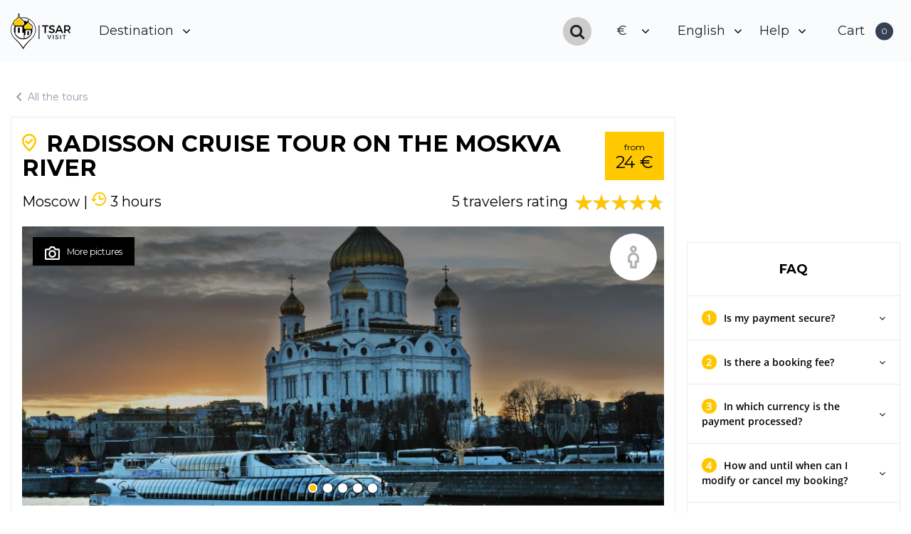

--- FILE ---
content_type: text/html; charset=UTF-8
request_url: https://www.tsarvisit.com/en/visits/the-radisson-cruiser-657
body_size: 14286
content:
<!DOCTYPE html>
<html lang="en">
    <head>
        <meta charset="utf-8">
        <meta http-equiv="Content-Type" content="text/html; charset=utf-8" />
                    <title>Moscow - Moskva River cruise (with local guide option) | Tsar Visit | Visit Russia, Moscow, Saint-Petersburg - Tsar Visit</title>
            <meta property="og:title" content="Moscow - Moskva River cruise (with local guide option) | Tsar Visit | Visit Russia, Moscow, Saint-Petersburg - Tsar Visit">
        
        <link rel="shortcut icon" href="/images/v_favicon.ico" />

        <meta property="og:description" content="Discover Moscow&#039;s most important monuments during a cruise tour along the Moskova River and learn more about the Russian capital with your private guide (option).">
        <meta property="og:url" content="https://www.tsarvisit.com/en/visits/the-radisson-cruiser-657">
        <meta property="og:type" content="article">
        <meta property="og:image" content="https://www.tsarvisit.com/sites/default/files/data/75/00/75000d0d4f5fd9206877013784fef3241575384781.jpeg">

        <meta name="description" content="Discover Moscow&#039;s most important monuments during a cruise tour along the Moskova River and learn more about the Russian capital with your private guide (option)." >
        <meta name="keywords" content="Russia, Moscow, Visit, Tourism, Tour, Guide, City, Travel, Places, Best, Cruise, Moskva, river, Discovery, Radisson cruise, Cruise in Moscow" >

        <meta name="viewport" content="width=device-width, initial-scale=1, maximum-scale=1" />

        <meta name="B-verify" content="d0dd2abb63d771b0c8f7d1cf337dcff1f7743120" />

      <link rel="preload" href="/visit_dist/styles.css?v=1768791528" as="style">
      <link rel="preload" href="/visit_dist/manifest.js?v=1768791528" as="script">
      <link rel="preload" href="visit_dist/vendor.js?v=1768791528" as="script">
      <link rel="preload" href="/visit_dist/app.js?v=1768791528" as="script">


                              <link href="/css/lib/jquery-ui.min.css?v=1768791528" rel="stylesheet" type="text/css">

            <link href="/css/v_base.css?v=1768791528" rel="stylesheet" type="text/css">
            <link href="/css/v_base1020.css?v=1768791528" rel="stylesheet" type="text/css">
            <link href="/css/v_base500.css?v=1768791528" rel="stylesheet" type="text/css">
            <link href="/css/v_base750.css?v=1768791528" rel="stylesheet" type="text/css">
            <link href="/css/popup.css?v=1768791528" rel="stylesheet" type="text/css">
            <link href="/visit_dist/legacy.css?v=1768791528" rel="stylesheet" type="text/css">
        <link href="/css/lib/awesome/css/font-awesome.min.css" rel="stylesheet" type="text/css">

        <link href="/visit_dist/styles.css?v=1768791528" rel="stylesheet" type="text/css">
        
                    <script type="text/javascript">
				var tsar = {
					mapiFrameKey : 'AIzaSyDmQexhzBSOcC4SU7u6LZYBvUy5iahhkPc',
					messages : [],
					messagesAlertButton : "Continue"
				};
                            </script>
            <script src="/js/lib/jquery-3.2.1.min.js?v=1768791528"></script>
            <script src="/js/lib/jquery-ui.min.js?v=1768791528"></script>
            <script src="/js/tsar.js?v=1768791528"></script>
            <script src="/js/lib/carousel.js?v=1768791528"></script>
            <script src="/js/lib/mobile_events.js?v=1768791528"></script>
            <script src="/js/popup.js?v=1768791528"></script>

            <script type="text/javascript">
		        function detectmob() {
			        if( (navigator.userAgent.match(/Android/i)
				        || navigator.userAgent.match(/webOS/i)
				        || navigator.userAgent.match(/iPhone/i)
				        || navigator.userAgent.match(/iPad/i)
				        || navigator.userAgent.match(/iPod/i)
				        || navigator.userAgent.match(/BlackBerry/i)
				        || navigator.userAgent.match(/Windows Phone/i))

				        && window.screen.width < 768
			        ){
				        return true;
			        }
			        else {
				        return false;
			        }
		        }
		        var $mobile = detectmob();

		        if ( window.screen.width < 768 && $mobile) {
			        document.write('<meta name="viewport" content="width=device-width, initial-scale=1, maximum-scale=1, minimum-scale=1, user-scalable=no">');
			        //document.write('<meta name="viewport" content="width=device-width, initial-scale=1">');
		        } else {
			        document.write('<meta id="viewport" name="viewport" content="width=1024">');
		        }
            </script>


            <!-- Global site tag (gtag.js) - Google Analytics -->
            <script async src="https://www.googletagmanager.com/gtag/js?id=UA-212233307-1"></script>
            <script>
				window.dataLayer = window.dataLayer || [];
				function gtag(){dataLayer.push(arguments);}
				gtag('js', new Date());

				gtag('config', 'UA-212233307-1');
            </script>
            </head>
    <body class="tsar visits visitPage detail calendar dark-header language_en">

                    <nav >

            
          <div id="app">
            <div class="main_header" id="main_header" data-cart-ajax="/en/ajax_cart">
    <div class="full-menu container d-none d-md-flex">
      <div class="logo-container">
        <a class="logo full-menu__header_logo logo-black" href="/">
          <img src="/images/visits/logo_50.png" alt="">
        </a>

        <a class="logo full-menu__header_logo logo-white" href="/">
                              <img src="/images/visits/logo-white.png" alt="">
        </a>

        <div class="menu menu--yellow">

          <ul>
            <li class="navigator drop-down">
                    <span>
                        Destination
                        <span class="arrow">
                          <svg class="menu__yellow-arrow" version="1.1" id="Capa_1" xmlns="http://www.w3.org/2000/svg" xmlns:xlink="http://www.w3.org/1999/xlink" x="0px" y="0px"
                               width="284.929px" height="284.929px" viewBox="0 0 284.929 284.929" style="enable-background:new 0 0 284.929 284.929;"
                               xml:space="preserve">
                              <g>
                                <path d="M282.082,76.511l-14.274-14.273c-1.902-1.906-4.093-2.856-6.57-2.856c-2.471,0-4.661,0.95-6.563,2.856L142.466,174.441
                                  L30.262,62.241c-1.903-1.906-4.093-2.856-6.567-2.856c-2.475,0-4.665,0.95-6.567,2.856L2.856,76.515C0.95,78.417,0,80.607,0,83.082
                                  c0,2.473,0.953,4.663,2.856,6.565l133.043,133.046c1.902,1.903,4.093,2.854,6.567,2.854s4.661-0.951,6.562-2.854L282.082,89.647
                                  c1.902-1.903,2.847-4.093,2.847-6.565C284.929,80.607,283.984,78.417,282.082,76.511z"/>
                              </g>
                            </svg>
                        </span>
                    </span>
              <ul class="sub_menu">
                                                    <li ><a href="/en/visits-url.visits.all.russia/moscou">Moscou</a></li>
                              </ul>
            </li>
          </ul>
        </div>
      </div>


        <div class="menu">

            <ul>
                <li>
                    <div class="search-bar">
                        <input name="search" placeholder="Kremlin" @keyup.enter="headerSearch('/en/visits', 'search')" v-model="headerSearchString" id="header-search-input">
                        <span><i class="fa fa-search"></i></span>
                    </div>
                </li>
                <li class="currency drop-down">
                    <span>
                        &#8364;
                        <span class="arrow">
                            <span class="arrow">
                              <svg version="1.1" id="Capa_1" xmlns="http://www.w3.org/2000/svg" xmlns:xlink="http://www.w3.org/1999/xlink" x="0px" y="0px"
                                   width="284.929px" height="284.929px" viewBox="0 0 284.929 284.929" style="enable-background:new 0 0 284.929 284.929;"
                                   xml:space="preserve">
                                  <g>
                                    <path d="M282.082,76.511l-14.274-14.273c-1.902-1.906-4.093-2.856-6.57-2.856c-2.471,0-4.661,0.95-6.563,2.856L142.466,174.441
                                      L30.262,62.241c-1.903-1.906-4.093-2.856-6.567-2.856c-2.475,0-4.665,0.95-6.567,2.856L2.856,76.515C0.95,78.417,0,80.607,0,83.082
                                      c0,2.473,0.953,4.663,2.856,6.565l133.043,133.046c1.902,1.903,4.093,2.854,6.567,2.854s4.661-0.951,6.562-2.854L282.082,89.647
                                      c1.902-1.903,2.847-4.093,2.847-6.565C284.929,80.607,283.984,78.417,282.082,76.511z"/>
                                  </g>
                              </svg>
                        </span>
                        </span>
                    </span>

                    <ul class="sub_menu">
                                                                                                                                        <li>
                                    <a href=" /en/currency?currency=usd">&#36;</a>
                                </li>
                                                                                                                <li>
                                    <a href=" /en/currency?currency=rub"><i class="fa fa-rub" aria-hidden="true"></i></a>
                                </li>
                                                                        </ul>
                </li>

                <li class="lang drop-down">
                    <span>
                        English
                        <span class="arrow">
                            <svg version="1.1" id="Capa_1" xmlns="http://www.w3.org/2000/svg" xmlns:xlink="http://www.w3.org/1999/xlink" x="0px" y="0px"
                                 width="284.929px" height="284.929px" viewBox="0 0 284.929 284.929" style="enable-background:new 0 0 284.929 284.929;"
                                 xml:space="preserve">
                                  <g>
                                    <path d="M282.082,76.511l-14.274-14.273c-1.902-1.906-4.093-2.856-6.57-2.856c-2.471,0-4.661,0.95-6.563,2.856L142.466,174.441
                                      L30.262,62.241c-1.903-1.906-4.093-2.856-6.567-2.856c-2.475,0-4.665,0.95-6.567,2.856L2.856,76.515C0.95,78.417,0,80.607,0,83.082
                                      c0,2.473,0.953,4.663,2.856,6.565l133.043,133.046c1.902,1.903,4.093,2.854,6.567,2.854s4.661-0.951,6.562-2.854L282.082,89.647
                                      c1.902-1.903,2.847-4.093,2.847-6.565C284.929,80.607,283.984,78.417,282.082,76.511z"/>
                                  </g>
                              </svg>
                        </span>
                    </span>
                    <ul class="sub_menu">
                                                                                                                                                                                                                                                <li>
                                    <a href="/fr/visites/croisi%C3%A8re-radisson-657">
                                        Français
                                    </a>
                                </li>
                                                                                                                                                                                                                                                                                                        <li>
                                    <a href="/ru/visit/flotilija-radisson-kruizy-po-moskve-reke-657">
                                        Русский
                                    </a>
                                </li>
                                                                                                                                                                                                                                                    <li>
                                    <a href="/de/Reise/die-radisson-bootsfahrt-657">
                                        Deutsch
                                    </a>
                                </li>
                                                                                                                                                                                                                                                    <li>
                                    <a href="/it/Visita/crociera-radisson-657">
                                        Italiano
                                    </a>
                                </li>
                                                                                                                                                                                                                                                    <li>
                                    <a href="/es/Visita/crucero-radisson-657">
                                        Español
                                    </a>
                                </li>
                                                                        </ul>
                </li>



                <li class="navigator drop-down">
                    <span>
                        Help
                        <span class="arrow">
                            <svg version="1.1" id="Capa_1" xmlns="http://www.w3.org/2000/svg" xmlns:xlink="http://www.w3.org/1999/xlink" x="0px" y="0px"
                                 width="284.929px" height="284.929px" viewBox="0 0 284.929 284.929" style="enable-background:new 0 0 284.929 284.929;"
                                 xml:space="preserve">
                                  <g>
                                    <path d="M282.082,76.511l-14.274-14.273c-1.902-1.906-4.093-2.856-6.57-2.856c-2.471,0-4.661,0.95-6.563,2.856L142.466,174.441
                                      L30.262,62.241c-1.903-1.906-4.093-2.856-6.567-2.856c-2.475,0-4.665,0.95-6.567,2.856L2.856,76.515C0.95,78.417,0,80.607,0,83.082
                                      c0,2.473,0.953,4.663,2.856,6.565l133.043,133.046c1.902,1.903,4.093,2.854,6.567,2.854s4.661-0.951,6.562-2.854L282.082,89.647
                                      c1.902-1.903,2.847-4.093,2.847-6.565C284.929,80.607,283.984,78.417,282.082,76.511z"/>
                                  </g>
                              </svg>
                        </span>
                    </span>
                    <ul class="sub_menu">
                        <li><a href="mailto:client@tsarvisit.com">Contact us</a></li>
                                                                                <li ><a href="/en/page-who-are-we-2041">About us</a></li>
                                                                                <li ><a href="/en/page-how-does-it-work-2040">How does it work?</a></li>
                                            </ul>
                </li>

                <li class="cart" id="regiondo-cart-button">
                    <span class="the-cart">
                        Cart
                    </span>
                        <div class="count">
                            <span v-cloak id="regiondo-cart-qty">{{ cartCount }}</span>
                        </div>
                </li>



            </ul>
        </div>
    </div>
</div>

<transition name="header--mobile__background__transition">
  <div class="header--mobile__background" v-cloak v-if="headerMenuOpen" @click="toggleHeaderMobileMenu()">
  </div>
</transition>

<mobile-header>
  <div class="d-md-none header--mobile" :class="{'header--mobile--open': headerMenuOpen}">
    <div class="container header--mobile__container">
      <div class="header--mobile__logo">
        <a href="/">
          <img src="/images/visits/logo_50.png" alt="">
        </a>
      </div>
      <div
        class="header--mobile__language-selector header--mobile__dropdown"
        :class="{'header--mobile__dropdown--open': headerDropdownKey === 'locale'}"
      >
        <div class="header--mobile__dropdown__container">
          <div class="header--mobile__dropdown__label" @click="headerDropdownOpen('locale')">
                          <span>En</span>
                        <span class="header--mobile__dropdown__arrow">
           <img src="/images/visits/header--mobile__dropdown-icon.svg" alt="">
        </span>
          </div>

          <transition name="header--mobile__dropdown__transition">
            <div class="header--mobile__dropdown__list"
                 v-cloak
                 v-if="headerDropdownKey === 'locale'"
            >
              <ul>
                                                                                                                                                        <li>
                      <a href="/fr/visites/croisi%C3%A8re-radisson-657">
                        Français
                      </a>
                    </li>
                                                                                                                                                                                            <li>
                      <a href="/ru/visit/flotilija-radisson-kruizy-po-moskve-reke-657">
                        Русский
                      </a>
                    </li>
                                                                                                                                                          <li>
                      <a href="/de/Reise/die-radisson-bootsfahrt-657">
                        Deutsch
                      </a>
                    </li>
                                                                                                                                                          <li>
                      <a href="/it/Visita/crociera-radisson-657">
                        Italiano
                      </a>
                    </li>
                                                                                                                                                          <li>
                      <a href="/es/Visita/crucero-radisson-657">
                        Español
                      </a>
                    </li>
                                                </ul>
            </div>
          </transition>

        </div>
      </div>
      <div
        class="header--mobile__currency-selector header--mobile__dropdown"
        :class="{'header--mobile__dropdown--open': headerDropdownKey === 'currency'}"
      >
        <div class="header--mobile__dropdown__container">
          <div
            class="header--mobile__dropdown__label"
            @click="headerDropdownOpen('currency')"
          >
            <span>&#8364;</span>
            <span class="header--mobile__dropdown__arrow">
              <img src="/images/visits/header--mobile__dropdown-icon.svg" alt="">
        </span>
          </div>
          <transition name="header--mobile__dropdown__transition">
            <div class="header--mobile__dropdown__list"
                 v-cloak
                 v-if="headerDropdownKey === 'currency'"
            >
              <ul>
                                                                                        <li>
                      <a
                        href=" /en/currency?currency=usd">&#36;</a>
                    </li>
                                                                        <li>
                      <a
                        href=" /en/currency?currency=rub"><i class="fa fa-rub" aria-hidden="true"></i></a>
                    </li>
                                                </ul>
            </div>
          </transition>
        </div>
      </div>
      <div class="header--mobile__cart" @click="onMobileCartClick">
        <img src="/images/visits/header--mobile__cart-icon.svg" alt="">
        <div class="header--mobile__cart__count" v-cloak v-if="cartCount">
          {{ cartCount }}
        </div>
      </div>
      <div class="header--mobile__menu"
           @click="toggleHeaderMobileMenu('menu')"
           :class="{'header--mobile__menu--open': headerMenuOpen && headerMenuTab === 'menu'}"
      >
        <img src="/images/visits/header--mobile__menu-icon.svg" alt="">

      </div>
    </div>
    <transition name="header--mobile__transition">
      <div class="header--mobile__open-menu" v-if="headerMenuOpen" v-cloak>
        <div class="header--mobile__open-menu__list">
          <ul>
                <li
        v-if="headerMenuTab === 'menu'" v-cloak>
    <a href="/en/visits-url.visits.all.russia/moscou">
      Moscou
    </a>
  </li>

  <li v-if="headerMenuTab === 'menu'" v-cloak>
        <a href="/en/page-who-are-we-2041">  About us</a>
  </li>
  <li v-if="headerMenuTab === 'menu'" v-cloak>
        <a href="/en/page-how-does-it-work-2040">  How does it work?</a>
  </li>

  <li v-if="headerMenuTab === 'profile'" v-cloak>
    <a class="separator-top" href="/en/login"
       @click.prevent="loginOpenModal('login')">Sign in</a>
  </li>
  <li v-if="headerMenuTab === 'profile'" v-cloak>
    <a class="visitsUserRegisterLink" href="/en/register"
       @click.prevent="loginOpenModal('register')">Register</a>
  </li>
          </ul>
        </div>
        <div class="header--mobile__open-menu__footer">
          <div class="header--mobile__open-menu__footer__title">
            Contact us
          </div>
          <div class="header--mobile__open-menu__footer__contacts">
            <div class="header--mobile__open-menu__footer_contacts__phone">
              <a
                href="tel:+7 916 200 71 16">+7 916 200 71 16</a>
            </div>
            <div class="header--mobile__open-menu__footer_contacts__email">
              <a
                href="mailto:client@tsarvisit.com">client@tsarvisit.com</a>
            </div>
          </div>
        </div>
      </div>
    </transition>
  </div>
</mobile-header>


<modal v-for="(modal, key, index) in modals" v-if="modal && modal.type === 'small'" :name="key" :key="modal.name"
       :modals="modals" @hide-modal="hideModal" @hideModals="hideModals" custom-class="modal-small">
  <small-modal :modal="modal" @close-modal="hideModal(modal.name)"/>
</modal>

<div :class="[{'show': showLoader }, 'loading']" v-cloak>
  <div class="loading-img"></div>
  <div class="loading-background"></div>
</div>


  <modal :modals="modals" @hide-modal="hideModal" @hideModals="hideModals" custom-class="modal-login" v-cloak
         name="modal-login">
    <login-modal :current-tab="loginCurrentTab" @hide-modal="hideModal" name="modal-login">
      <div class="loginPopup" slot="login">
        <div class="wrapPage user userLoginForm">
    <div class="loginName">Login</div>

    <div class="loginForm">
        <form id="login" method="post" action="/en/login" class="toCheck login"
	              onsubmit="return tsar.User.login.checkForm( $(this) );"			        			        autocomplete="off"
                    >
            <input type="hidden" name="form_id" value="login">
                    <div class="formBlock">
			        				        <div class="formItem email v1">
    <div class="formKey">
        Email    </div><div class="formValue">
        <input type="text" name="email" value="" placeholder="Enter your email"
        maxlength="128"                data-error="Incorrect email"
                                                >
                    </div>
</div>			        				        <div class="formItem password v1">
    <div class="formKey">
        Password    </div><div class="formValue">
        <input type="password" name="password" value="" placeholder="Enter your password"
        maxlength="128"                data-error="Incorrect password"
                                                >
                    </div>
</div>			        				        <div class="formItem v_mail_btn">
    <div class="formKey">
            </div><div class="formValue">
        <button type="submit" class="">
            <span>Sign in
                </span></button>
            </div>
</div>			                        </div>
            </form>
    </div>
    <div class="vOr">or</div>
    <div class="loginSocial">
        <a href="/en/facebook" class="lSocial">Sign in using facebook</a>
        <div class="loginSocialAdd">
            Don&#039;t have an account yet?
            <a class="toRegister" href="/en/register">Register</a>
        </div>
        <div class="passwordSocialAdd">
            Forgot your password?
            <a class="toPassword" href="/en/password">Reset</a>
        </div>
    </div>
</div>      </div>
      <div class="passwordPopup" slot="password">
        <div class="wrapPage user userPasswordForm">
    <div class="passwordName">Forgot password</div>
    <div class="passwordForm">
        <form id="password" method="post" action="/en/password" class="toCheck password"
	              onsubmit="return tsar.User.password.checkForm( $(this) );"			        			        autocomplete="off"
                    >
            <input type="hidden" name="form_id" value="password">
                    <div class="formBlock">
			        				        <div class="formItem email v1">
    <div class="formKey">
        Email    </div><div class="formValue">
        <input type="text" name="email" value="" placeholder="Enter your email"
        maxlength="128"                data-error="Incorrect email"
                                                >
                    </div>
</div>			        				        <div class="formItem v_mail_btn">
    <div class="formKey">
            </div><div class="formValue">
        <button type="submit" class="">
            <span>Reset
                </span></button>
            </div>
</div>			                        </div>
            </form>
    </div>
    <div class="vOr">or</div>
    <div class="passwordSocial">
        <a href="/en/facebook" class="rSocial">Sign in with facebook</a>
        <div class="registerSocialAdd">
            Do you already have an account?
            <a class="toLogin" href="/en/login">Login</a>
        </div>
        <div class="loginSocialAdd">
            Don&#039;t have an account yet?
            <a class="toRegister" href="/en/register">Register</a>
        </div>
    </div>
</div>      </div>
      <div class="registerPopup" slot="register">
        <div class="wrapPage user userRegisterForm">
    <div class="registerName">Register</div>

    <div class="registerForm">
        <form id="register" method="post" action="/en/register" class="toCheck register v1"
	              onsubmit="return tsar.User.register.checkForm( $(this) );"			        			        autocomplete="off"
                    >
            <input type="hidden" name="form_id" value="register">
                    <div class="formBlock">
			        				        <div class="formItem name v1">
    <div class="formKey">
        First name<span class="required">*</span>    </div><div class="formValue">
        <input type="text" name="first_name" value="" placeholder="First name"
        maxlength="128"        minlength="3"        data-error="Please enter your first name"
                        data-required="1"                        >
                    </div>
</div>			        				        <div class="formItem name v1">
    <div class="formKey">
        Last name    </div><div class="formValue">
        <input type="text" name="last_name" value="" placeholder="Last name"
        maxlength="128"        minlength="3"        data-error="Please enter your last name"
                                                >
                    </div>
</div>			        				        <div class="formItem email v1">
    <div class="formKey">
        Email<span class="required">*</span>    </div><div class="formValue">
        <input type="text" name="email" value="" placeholder="Please enter your email"
        maxlength="128"                data-error="Incorrect email"
                        data-required="1"                        >
                    </div>
</div>			        				        <div class="formItem name v1">
    <div class="formKey">
        Phone    </div><div class="formValue">
        <input type="text" name="phone" value="" placeholder="Phone"
        maxlength="128"                data-error="Please enter your phone number"
                                                >
                    </div>
</div>			        				        <div class="formItem password v1">
    <div class="formKey">
        Password<span class="required">*</span>    </div><div class="formValue">
        <input type="password" name="password" value="" placeholder="Please enter your password"
        maxlength="128"                data-error="Incorrect password"
         data-error-short="Use at least 6 characters"                data-required="1"                        >
                    </div>
</div>			        				        <div class="formItem password confirm v1">
    <div class="formKey">
        Confirm password<span class="required">*</span>    </div><div class="formValue">
        <input type="password" name="password_confirm" value="" placeholder="Confirm your password"
        maxlength="128"                data-error="Incorrect password confirmation"
         data-error-short="Use at least 6 characters"                data-required="1"                        >
                    </div>
</div>			        				        <div class="formItem v_mail_btn">
    <div class="formKey">
            </div><div class="formValue">
        <button type="submit" class="">
            <span>Register
                </span></button>
            </div>
</div>			                        </div>
            </form>
    </div>
    <div class="vOr">or</div>
    <div class="registerSocial">
        <a href="/en/facebook" class="rSocial">Sign in with facebook</a>
        <div class="registerSocialAdd">
            Do you already have an account?
            <a class="toLogin" href="/en/login">Login</a>
        </div>
        <div class="passwordSocialAdd">
            Forgot your password?
            <a class="toPassword" href="/en/password">Reset</a>
        </div>
    </div>
</div>      </div>
    </login-modal>
  </modal>
          </div>
	        
	        		        	                </nav>
    



              <div class="wrapPage visit-page__breadcrumbs__wrapper">
    <a class="visit-page__breadcrumbs" href="/en/visits-url.visits.all.russia">
      <img src="/images/visits/visit-article-back.svg"> All the tours
    </a>
  </div>
	
    <div class="wrapPage">
        <div class="v_wrap">
            <div class="partLeft">

                <div class="visitBlock">
                    <div class="topDetail" data-btn="book now">
	                    <div class="topExcursionVisitTitle priceBlock">
  <a href="/en/visits/the-radisson-cruiser-657"><span class="vElemImg">
                </span>
    <h1 class="vTitleText"
        style="display: inline">Radisson Cruise Tour on the Moskva River    </h1></a>
  <div class="price_tag">
        <span class="unit">from</span>
    <span class="price"> 24 &#8364;</span>
  </div>
</div>
<div class="topExcursionVisitInfo">
  <span
    class="topExcursionVisitCity">
    Moscow</span>
  
   <span class="elemLine">|</span> <span
  class="blockHours"><span class="iconHours"></span><span class="topExcursionVisitCity v_hour">
3 hours</span></span>
    <div class="v_flRight blockRatingCountAndRating" onclick="tsar.Visits.goToComments();">
          <div
        class="visitRatingCount">5 Travelers rating
      </div><div class="raiting">
    <div class="raitingWrap">
        <div class="raiting_hover" style="width: 96%"></div>
        <div class="raiting_blank"></div>
    </div>
</div>  </div>
</div>
                    </div>
                    <div class="visitGallery">
                        <div class="bMingr onDetail">
                                                            <div class="mingrbanner"></div>
                                <div class="mingrNote">A visit made only for you, your family and friends</div>
                                                    </div>
                        <div class="slLeft" style="display: block;"><div class="elem"></div></div>
                        <div class="slRight" style="display: block;"><div class="elem"></div></div>
                        <div class="visitGalleryWrap">
					                                                                                                                                                                        <div class="visitGalleryItem" data-title="Visite Moscou - Croisière Radisson" data-src="https://www.tsarvisit.com/media/cache/thumb920x500/sites/default/files/data/75/00/75000d0d4f5fd9206877013784fef3241575384781.jpeg">
                                    <img src="https://www.tsarvisit.com/media/cache/thumb920x400/sites/default/files/data/75/00/75000d0d4f5fd9206877013784fef3241575384781.jpeg" alt="Visite Moscou - Croisière Radisson" title="Visite Moscou - Croisière Radisson">
	                                <div class="wrapVisitGalleryItem"><div class="btnVisitGalleryItem"><span class="imgBtnVisitGalleryItem"><img src="/images/visits/imgBtnFoto.png" alt=""></span>More pictures</div></div>                                </div>
					        					                                                                                                                                                                        <div class="visitGalleryItem" data-title="Visite Moscou - Croisière Radisson" data-src="https://www.tsarvisit.com/media/cache/thumb920x500/sites/default/files/dreamstime_c_moscou_-_croisiere_radisson.jpg">
                                    <img src="https://www.tsarvisit.com/media/cache/thumb920x400/sites/default/files/dreamstime_c_moscou_-_croisiere_radisson.jpg" alt="Visite Moscou - Croisière Radisson" title="Visite Moscou - Croisière Radisson">
	                                <div class="wrapVisitGalleryItem"><div class="btnVisitGalleryItem"><span class="imgBtnVisitGalleryItem"><img src="/images/visits/imgBtnFoto.png" alt=""></span>More pictures</div></div>                                </div>
					                                                                                                                                                                        <div class="visitGalleryItem" data-title="Visite Moscou - Croisière Radisson" data-src="https://www.tsarvisit.com/media/cache/thumb920x500/sites/default/files/dreamstime_c_moscou_-_croisiere_radisson2.jpg">
                                    <img src="https://www.tsarvisit.com/media/cache/thumb920x400/sites/default/files/dreamstime_c_moscou_-_croisiere_radisson2.jpg" alt="Visite Moscou - Croisière Radisson" title="Visite Moscou - Croisière Radisson">
	                                <div class="wrapVisitGalleryItem"><div class="btnVisitGalleryItem"><span class="imgBtnVisitGalleryItem"><img src="/images/visits/imgBtnFoto.png" alt=""></span>More pictures</div></div>                                </div>
					                                                                                                                                                                        <div class="visitGalleryItem" data-title="Visite Moscou - Croisière Radisson" data-src="https://www.tsarvisit.com/media/cache/thumb920x500/sites/default/files/data/6e/01/6e01375dcb24f9a03ac972faafa9d7f31575384938.jpeg">
                                    <img src="https://www.tsarvisit.com/media/cache/thumb920x400/sites/default/files/data/6e/01/6e01375dcb24f9a03ac972faafa9d7f31575384938.jpeg" alt="Visite Moscou - Croisière Radisson" title="Visite Moscou - Croisière Radisson">
	                                <div class="wrapVisitGalleryItem"><div class="btnVisitGalleryItem"><span class="imgBtnVisitGalleryItem"><img src="/images/visits/imgBtnFoto.png" alt=""></span>More pictures</div></div>                                </div>
					                                                                                                                                                                        <div class="visitGalleryItem" data-title="Visite Moscou - Croisière Radisson" data-src="https://www.tsarvisit.com/media/cache/thumb920x500/sites/default/files/data/29/0c/290c3a3da8c9dec9311e717f71cc71351575384932.jpeg">
                                    <img src="https://www.tsarvisit.com/media/cache/thumb920x400/sites/default/files/data/29/0c/290c3a3da8c9dec9311e717f71cc71351575384932.jpeg" alt="Visite Moscou - Croisière Radisson" title="Visite Moscou - Croisière Radisson">
	                                <div class="wrapVisitGalleryItem"><div class="btnVisitGalleryItem"><span class="imgBtnVisitGalleryItem"><img src="/images/visits/imgBtnFoto.png" alt=""></span>More pictures</div></div>                                </div>
					                                </div>
                        <div class="slPagination"></div>
                    </div>

	                                        <div class="visitDescriptionBlock">
                            <div class="mr_16 mr_16_Title">Description</div>
                            <div class="visitDescription">Summer or winter, discover some of the most beautiful buildings in Moscow, from the Novodevichy Convent to the Kremlin, on a comfortable cruiser winding along the Moskva river. A leisurely yet elegant outing for breathtaking views, this cruise is unforgettable.</div>
                        </div>
                                    </div>


		                            <div class="visitBlock">
                                                <div class="visitDescriptionAdd"><p>On board a boat put into service in 2009 with 300 m² of luxurious decor, discover some of the most beautiful buildings in Moscow. This cruiser, sailing along the Moskva river in both winter and summer, will take you on a return trip from the Hotel Ukraina to the Kotelnicheskaya Quay.&nbsp;</p><p>For almost 3 hours, you will sail through the center of Moscow and can enjoy a cocktail or the excellent cuisine offered by the large kitchen on the Radisson cruiser at an additional charge, and according to your convenience. With music playing in the background and close to the water, you will discover new facets of the Russian capital. Your cruise will allow you to get even closer to the Kremlin, the Cathedral of St. Basil the Blessed, the Cathedral of Christ the Savior, or to the monument dedicated to Peter the Great. You will also have a unique view of the Lomonosov Moscow State University, the Academy of Sciences, and even the Novodevichy Convent.&nbsp;</p><p>In summer or in winter, during the day or at night, discover Moscow by cruising along the Moskva river. For those lovers of luxurious cruises and refined leisure, or anyone simply looking for a new way to discover the Russian capital, a Radisson cruise is an essential part of your stay and is not to missed under any pretext.</p><p><strong>OPTIONS</strong>: It is possible to book the tickets for the cruise only, but also to book a tour with one of our guide, who will join you on board and give you the history of all the monuments you will see on your way.</p><p><strong><u>Languages available</u>:&nbsp;</strong>French, English, German, Spanish, Italian (choice during check-out)</p><p><strong>To see the meeting point with your guide on a map, click on this what3words link:&nbsp;</strong><a href="https://map.what3words.com/gloves.bleat.fizzle"><u>///gloves.bleat.fizzle</u></a></p></div>
                    </div>
		        

	            	<div class="wrapOtherInfo">
					<div class="myVisitsOtherInfo include">
			<i>Includes</i>
			<ul>
									<li>Tickets for a 2h30 cruise on Moskva river</li>
									<li>OPTION: Guide with you on board</li>
							</ul>

		</div>
		
					<div class="myVisitsOtherInfo include">
				<i>You will see</i>
				<ul>
											<li>The Russian White House (the seat of the Russian government)</li>
											<li>The Novodevichy Convent</li>
											<li>Gorky Park</li>
											<li>The Cathedral of Christ the Saviour</li>
											<li>The Kremlin</li>
											<li>The St. Basil the Blessed Cathedral</li>
									</ul>
			</div>
			</div>


		                            <div class="visitBlock detailRating">
                        <h2 class="mr_16 mr_16_Title">Your rating</h2>
                        <div class="visitCommentsRating topDetail">
                            <div class="visitRating"><div class="raiting">
    <div class="raitingWrap">
        <div class="raiting_hover" style="width: 96%"></div>
        <div class="raiting_blank"></div>
    </div>
</div></div><div class="visitRatingCount">5 Travelers rating</div>
                        </div>
                    </div>
                    <div id="visits_comments">
                        <div class="visitBlock detailComments">
	<div class="visitComments">
					<div class="visitComment" v-if="showComments >= 1" >
				<div class="visitCommentAuthor">Onni Holopainen</div>
				<div class="visitCommentRating">
					<div class="raiting">
    <div class="raitingWrap">
        <div class="raiting_hover" style="width: 100%"></div>
        <div class="raiting_blank"></div>
    </div>
</div>									</div>
				<div class="visitCommentText v_textInfo">
					Amazing moment spent on the river with our guide Anna. Thanks to her we learned a lot more on the buildings, on Moscow and on Russia. It was really nice to have her sharing her knowledge and anecdotes with us. Thanks a lot!
				</div>

			</div>
					<div class="visitComment" v-if="showComments >= 2"  v-cloak >
				<div class="visitCommentAuthor">Cindy Cooper</div>
				<div class="visitCommentRating">
					<div class="raiting">
    <div class="raitingWrap">
        <div class="raiting_hover" style="width: 100%"></div>
        <div class="raiting_blank"></div>
    </div>
</div>									</div>
				<div class="visitCommentText v_textInfo">
					AMAZING experience ! Thank you Tsar Visit !
				</div>

			</div>
			</div>
	<div class="visitComments">
		<button class="visit_comments-show_more" v-if="showShowMore" v-on:click="showMore">
            Show more comments
		</button>
		<div class="comments-in-other-langs" v-if="!showShowMore && 3 >= 1">
            + 3 in other languages
		</div>
	</div>

</div>
                    </div>
		        
                										    
    <div class="bottomMap">
        <div class="bottomMapShadow"></div>
        <iframe sandbox="allow-same-origin allow-scripts allow-popups" src="https://www.google.com/maps/embed/v1/place?key=AIzaSyDmQexhzBSOcC4SU7u6LZYBvUy5iahhkPc&q=Moscou,Radisson  flotilija &quot;rjedisson rojal, moskva&quot;&language=en" allowfullscreen></iframe>
	</div>

            </div><div class="partRight">

                                    <div class="regiondo__booking-widget">
              <iframe id="regiondo-booking-widget" data-width="100%" data-checkout="lightbox"
                      data-url="https://tsar-visit.regiondo.com/bookingwidget/vendor/26522/id/109274" style="border:0;background:transparent; margin-bottom: 20px;"></iframe>
            </div>
            

                <div class="cartRFaqBlock">
    <div class="cartRFaq">
        <div class="faqTitle">FAQ</div>
        <div class="faqItems">
                            <div class="faqItem clear">
                    <div class="faqItemName" data-attr="1"><span><span class="numberFaqItem">1</span>Is my payment secure?</span><span class="elem"><i class="fa fa-angle-down"></i></span></div>
                    <div class="faqItemBody">In order to make your payment easier and faster, we implemented a secured online payment system. Your banking details are coded in order to protect you from frauds.</div>
                </div>
                            <div class="faqItem clear">
                    <div class="faqItemName" data-attr="2"><span><span class="numberFaqItem">2</span>Is there a booking fee?</span><span class="elem"><i class="fa fa-angle-down"></i></span></div>
                    <div class="faqItemBody">You do not have any additional booking fee. The indicated price is the paid price.</div>
                </div>
                            <div class="faqItem clear">
                    <div class="faqItemName" data-attr="3"><span><span class="numberFaqItem">3</span>In which currency is the payment processed?</span><span class="elem"><i class="fa fa-angle-down"></i></span></div>
                    <div class="faqItemBody">The payment is done in euros. You will be debited according to your bank’s currency rate. Prices in other currencies are indicative prices based on the daily rate of the European Central Bank.</div>
                </div>
                            <div class="faqItem clear">
                    <div class="faqItemName" data-attr="4"><span><span class="numberFaqItem">4</span>How and until when can I modify or cancel my booking?</span><span class="elem"><i class="fa fa-angle-down"></i></span></div>
                    <div class="faqItemBody">The client can modify or cancel his booking only by contacting Tsar Visit at the email address client@tsarvisit.com in English, French or Russian. <br />
<br />
If the cancellation occurs less than one week (7 days) before the tour, the tour will not be refunded if entrance tickets are included. If the tour does not include entrance tickets, it can be refunded if the cancellation request is made up to 3 days (72 hours) before the tour. The amount refunded will correspond to the amount paid by the client, minus 2% of this amount, corresponding to the payment fees on www.tsarvisit.com.<br />
<br />
Tsar Visit keeps the right to cancel or modify certain tours or excursions without prior notice if the comfort and/or safety of travelers requires it, in case of force majeure, strikes, demonstrations, administrative decisions, weather conditions or exceptional closures. If the client wishes to cancel the tour due to a modification of the tour by Tsar Visit (due to the above-mentioned points), the refund of the tour will be full and the payment fees (2%) will also be refunded.<br />
Tsar Visit cannot be held responsible for changes made to the reservation in the event of force majeure and other aggravating circumstances that may arise in the tourism industry and which are not attributable to Tsar Visit, in particular in the following cases: cancellation, delay or postponement of a flight by the airlines, changes in the deadlines for obtaining a visa from the Embassy, or refusal by the Embassy to issue a visa. Nevertheless, our team will try its best to find an alternative arrangement, depending on the availability of suitable guides and the available tour times of the sites you wish to visit.</div>
                </div>
                            <div class="faqItem clear">
                    <div class="faqItemName" data-attr="5"><span><span class="numberFaqItem">5</span>When will I be reimbursed?</span><span class="elem"><i class="fa fa-angle-down"></i></span></div>
                    <div class="faqItemBody">You will be refunded within 7 working days at last, following the acceptation of your cancellation.</div>
                </div>
                            <div class="faqItem clear">
                    <div class="faqItemName" data-attr="6"><span><span class="numberFaqItem">6</span>For how long my items are saved in my cart?</span><span class="elem"><i class="fa fa-angle-down"></i></span></div>
                    <div class="faqItemBody">A selected visit added to your cart will be saved for your for 60 minutes.</div>
                </div>
            
          
          <div class="right-side-widget text-center">
            <div class="widget-wrapper">
              <div id="TA_cdsratingsonlynarrow377" class="TA_cdsratingsonlynarrow width148">
                <ul id="Dd57kqr" class="TA_links fP9XpN3">
                  <li id="MzsmIrfbE" class="XQvaixUsb4v">
                    <a target="_blank" href="https://www.tripadvisor.co.uk/Attraction_Review-g298484-d13388817-Reviews-Tsar_Visit-Moscow_Central_Russia.html">
                      <img src="https://www.tripadvisor.co.uk/img/cdsi/img2/branding/v2/Tripadvisor_lockup_horizontal_secondary_registered-18034-2.png" alt="TripAdvisor"/>
                    </a>
                  </li>
                </ul>
              </div>
              <script async src="https://www.jscache.com/wejs?wtype=cdsratingsonlynarrow&amp;uniq=377&amp;locationId=13388817&amp;lang=en_UK&amp;border=true&amp;backgroundColor=white&amp;display_version=2" data-loadtrk onload="this.loadtrk=true"></script>
            </div>
          </div>

        </div>
    </div>
    <div class="cartRFaqContact">
        <div class="cartRFaqContactName">Contact us</div>
        <a href="mailto:client@tsarvisit.com">client@tsarvisit.com</a>
    </div>
</div>

            </div>
        </div>
    </div>

          <div class="main-footer" id="vue-footer">
  <div class="main-footer__container container">

    <div class="main-footer__col">
      <h3 class="main-footer__title">CONTACT US</h3>

      <div class="main-footer__contacts">
        <p class="main-footer__tel">
          <a
            href="tel:+7 916 200 71 16">+7 916 200 71 16</a>
        </p>
        <p class="main-footer__mail">
          <a
            href="mailto:client@tsarvisit.com">client@tsarvisit.com</a>
        </p>
      </div>
    </div>

    <div class="main-footer__col">
      <h3 class="main-footer__title">LEARN MORE</h3>

      <ul class="main-footer__ul">
                  <li class="main-footer__li--link">
  <a href="/en/page-who-are-we-2041">About us</a>
</li>
                  <li class="main-footer__li--link">
  <a href="/en/page-how-does-it-work-2040">How does it work?</a>
</li>
                  <li class="main-footer__li--link">
  <a href="/en/page-terms-and-conditions-2042">Terms and Conditions</a>
</li>
              </ul>
    </div>

    <div class="main-footer__col">
      <h3 class="main-footer__title">Discover</h3>

      <ul class="main-footer__ul">
                  <li class="main-footer__li--link">
  <a href="/en/visits?where=16">Top excursions in Moscow</a>
</li>
                  <li class="main-footer__li--link">
  <a href="/en/visits?where=28">Top excursions in St Petersburg</a>
</li>
                <li>
          <a href="/en/blog" class="main-footer__blog-link">Tsarvisit Travel Blog <img
              src="/images/b-right.svg"> </a>
        </li>
      </ul>

      <div class="main-footer__social">
        <a href="https://www.facebook.com/tsarvisit/" target="_blank" rel="nofollow"><i
            class="fa fa-facebook fa-fw fa-lg text-inverse"></i>
        </a>
        <a href="https://www.instagram.com/tsarvisit/" target="_blank"
           rel="nofollow"><i class="fa fa-fw fa-lg fa-instagram  fa-lg text-inverse"></i>
        </a>
      </div>
    </div>

    
    <div class="main-footer__col text-center">
      <div class="widget-wrapper travelers-widget">
        <div id="TA_certificateOfExcellence692" class="TA_certificateOfExcellence width148">
          <ul id="zzzj5GUF7BZI" class="TA_links dhSUnCrhg">
            <li id="dgdIoDr" class="WEYA5J">
              <a target="_blank" href="https://www.tripadvisor.fr/Attraction_Review-g298484-d13388817-Reviews-Tsar_Visit-Moscow_Central_Russia.html">
                <img src="https://www.tripadvisor.fr/img/cdsi/img2/awards/v2/tchotel_2020_LL-14348-2.png" alt="TripAdvisor" class="widCOEImg" id="CDSWIDCOELOGO"/>
              </a>
            </li>
          </ul>
        </div>
        <script async src="https://www.jscache.com/wejs?wtype=certificateOfExcellence&amp;uniq=692&amp;locationId=13388817&amp;lang=en_UK&amp;year=2020&amp;display_version=2" data-loadtrk onload="this.loadtrk=true"></script>
      </div>
      <div class="widget-wrapper reviews-widget">
        <div id="TA_cdsratingsonlynarrow413" class="TA_cdsratingsonlynarrow width148">
          <ul id="SgKEI9Kc" class="TA_links 4K2Jw0">
            <li id="49UdFVlfWCm" class="V3n6tAjU">
              <a target="_blank" href="https://www.tripadvisor.co.uk/Attraction_Review-g298484-d13388817-Reviews-Tsar_Visit-Moscow_Central_Russia.html">
                <img src="https://www.tripadvisor.co.uk/img/cdsi/img2/branding/v2/Tripadvisor_lockup_horizontal_secondary_registered-18034-2.png" alt="TripAdvisor"/>
              </a>
            </li>
          </ul>
        </div>
        <script async src="https://www.jscache.com/wejs?wtype=cdsratingsonlynarrow&amp;uniq=413&amp;locationId=13388817&amp;lang=en_UK&amp;border=true&amp;display_version=2" data-loadtrk onload="this.loadtrk=true"></script>
      </div>
    </div>

    <div class="main-footer__col main-footer__dropdowns">
      <div class="main-footer__dropdowns__dropdowns">

        <footer-dropdown class="main-footer__dropdown" v-cloak>
          <div class="main-footer__dropdown__current-item" slot="current">
          <span>Euro
            (&#8364;)</span>
          </div>

          <div class="main-footer__dropdown__options options" slot="options">
                                                                    <div class="main-footer__dropdown__option option">
                  <a href="/en/currency?currency=usd"
                     rel="nofollow">
                    Dollar (&#36;)
                  </a>
                </div>
                                                        <div class="main-footer__dropdown__option option">
                  <a href="/en/currency?currency=rub"
                     rel="nofollow">
                    Ruble (<i class="fa fa-rub" aria-hidden="true"></i>)
                  </a>
                </div>
                                    </div>
        </footer-dropdown>

        <div class="main-footer__dropdown-separator"></div>

                                            <footer-dropdown class="main-footer__dropdown" v-cloak open-to="top">
            <div class="main-footer__dropdown__current-item" slot="current">
              <span>English</span>
            </div>

            <div class="main-footer__dropdown__options options" slot="options">
                                                <div class="main-footer__dropdown__option option">
                    <a
                      href="/fr/visits/the-radisson-cruiser-657">
                      <div class="locale_fr">
                        Français
                      </div>
                    </a>
                  </div>
                                                                                              <div class="main-footer__dropdown__option option">
                    <a
                      href="/ru/visits/the-radisson-cruiser-657">
                      <div class="locale_ru">
                        Русский
                      </div>
                    </a>
                  </div>
                                                                <div class="main-footer__dropdown__option option">
                    <a
                      href="/de/visits/the-radisson-cruiser-657">
                      <div class="locale_de">
                        Deutsch
                      </div>
                    </a>
                  </div>
                                                                <div class="main-footer__dropdown__option option">
                    <a
                      href="/it/visits/the-radisson-cruiser-657">
                      <div class="locale_it">
                        Italiano
                      </div>
                    </a>
                  </div>
                                                                <div class="main-footer__dropdown__option option">
                    <a
                      href="/es/visits/the-radisson-cruiser-657">
                      <div class="locale_es">
                        Español
                      </div>
                    </a>
                  </div>
                                          </div>
          </footer-dropdown>
        
      </div>

      <a href="/en/partners/" target="_blank" class="main-footer__partners">Partner access</a>

            <a href="/en/page-online-payment-2044"
         rel="nofollow" target="_blank" class="main-footer__online-payment">
        Online payment
      </a>
    </div>

  </div>

  <div class="main-footer__copyright">
    <div class="container">
            <span class="copyright">Visit Russia, Moscow, Saint-Petersburg - Tsar Visit ©
        - Discover the best guided-tour in Moscow and Saint-Petersburg in Russia with Tsar Visit</span>
    </div>
  </div>
</div>

  <div class="userPopups">
    <div class="loginPopup">
      <div class="wrapPage user userLoginForm">
    <div class="loginName">Login</div>

    <div class="loginForm">
        <form id="login" method="post" action="/en/login" class="toCheck login"
	              onsubmit="return tsar.User.login.checkForm( $(this) );"			        			        autocomplete="off"
                    >
            <input type="hidden" name="form_id" value="login">
                    <div class="formBlock">
			        				        <div class="formItem email v1">
    <div class="formKey">
        Email    </div><div class="formValue">
        <input type="text" name="email" value="" placeholder="Enter your email"
        maxlength="128"                data-error="Incorrect email"
                                                >
                    </div>
</div>			        				        <div class="formItem password v1">
    <div class="formKey">
        Password    </div><div class="formValue">
        <input type="password" name="password" value="" placeholder="Enter your password"
        maxlength="128"                data-error="Incorrect password"
                                                >
                    </div>
</div>			        				        <div class="formItem v_mail_btn">
    <div class="formKey">
            </div><div class="formValue">
        <button type="submit" class="">
            <span>Sign in
                </span></button>
            </div>
</div>			                        </div>
            </form>
    </div>
    <div class="vOr">or</div>
    <div class="loginSocial">
        <a href="/en/facebook" class="lSocial">Sign in using facebook</a>
        <div class="loginSocialAdd">
            Don&#039;t have an account yet?
            <a class="toRegister" href="/en/register">Register</a>
        </div>
        <div class="passwordSocialAdd">
            Forgot your password?
            <a class="toPassword" href="/en/password">Reset</a>
        </div>
    </div>
</div>    </div>
    <div class="passwordPopup">
      <div class="wrapPage user userPasswordForm">
    <div class="passwordName">Forgot password</div>
    <div class="passwordForm">
        <form id="password" method="post" action="/en/password" class="toCheck password"
	              onsubmit="return tsar.User.password.checkForm( $(this) );"			        			        autocomplete="off"
                    >
            <input type="hidden" name="form_id" value="password">
                    <div class="formBlock">
			        				        <div class="formItem email v1">
    <div class="formKey">
        Email    </div><div class="formValue">
        <input type="text" name="email" value="" placeholder="Enter your email"
        maxlength="128"                data-error="Incorrect email"
                                                >
                    </div>
</div>			        				        <div class="formItem v_mail_btn">
    <div class="formKey">
            </div><div class="formValue">
        <button type="submit" class="">
            <span>Reset
                </span></button>
            </div>
</div>			                        </div>
            </form>
    </div>
    <div class="vOr">or</div>
    <div class="passwordSocial">
        <a href="/en/facebook" class="rSocial">Sign in with facebook</a>
        <div class="registerSocialAdd">
            Do you already have an account?
            <a class="toLogin" href="/en/login">Login</a>
        </div>
        <div class="loginSocialAdd">
            Don&#039;t have an account yet?
            <a class="toRegister" href="/en/register">Register</a>
        </div>
    </div>
</div>    </div>
    <div class="registerPopup">
      <div class="wrapPage user userRegisterForm">
    <div class="registerName">Register</div>

    <div class="registerForm">
        <form id="register" method="post" action="/en/register" class="toCheck register v1"
	              onsubmit="return tsar.User.register.checkForm( $(this) );"			        			        autocomplete="off"
                    >
            <input type="hidden" name="form_id" value="register">
                    <div class="formBlock">
			        				        <div class="formItem name v1">
    <div class="formKey">
        First name<span class="required">*</span>    </div><div class="formValue">
        <input type="text" name="first_name" value="" placeholder="First name"
        maxlength="128"        minlength="3"        data-error="Please enter your first name"
                        data-required="1"                        >
                    </div>
</div>			        				        <div class="formItem name v1">
    <div class="formKey">
        Last name    </div><div class="formValue">
        <input type="text" name="last_name" value="" placeholder="Last name"
        maxlength="128"        minlength="3"        data-error="Please enter your last name"
                                                >
                    </div>
</div>			        				        <div class="formItem email v1">
    <div class="formKey">
        Email<span class="required">*</span>    </div><div class="formValue">
        <input type="text" name="email" value="" placeholder="Please enter your email"
        maxlength="128"                data-error="Incorrect email"
                        data-required="1"                        >
                    </div>
</div>			        				        <div class="formItem name v1">
    <div class="formKey">
        Phone    </div><div class="formValue">
        <input type="text" name="phone" value="" placeholder="Phone"
        maxlength="128"                data-error="Please enter your phone number"
                                                >
                    </div>
</div>			        				        <div class="formItem password v1">
    <div class="formKey">
        Password<span class="required">*</span>    </div><div class="formValue">
        <input type="password" name="password" value="" placeholder="Please enter your password"
        maxlength="128"                data-error="Incorrect password"
         data-error-short="Use at least 6 characters"                data-required="1"                        >
                    </div>
</div>			        				        <div class="formItem password confirm v1">
    <div class="formKey">
        Confirm password<span class="required">*</span>    </div><div class="formValue">
        <input type="password" name="password_confirm" value="" placeholder="Confirm your password"
        maxlength="128"                data-error="Incorrect password confirmation"
         data-error-short="Use at least 6 characters"                data-required="1"                        >
                    </div>
</div>			        				        <div class="formItem v_mail_btn">
    <div class="formKey">
            </div><div class="formValue">
        <button type="submit" class="">
            <span>Register
                </span></button>
            </div>
</div>			                        </div>
            </form>
    </div>
    <div class="vOr">or</div>
    <div class="registerSocial">
        <a href="/en/facebook" class="rSocial">Sign in with facebook</a>
        <div class="registerSocialAdd">
            Do you already have an account?
            <a class="toLogin" href="/en/login">Login</a>
        </div>
        <div class="passwordSocialAdd">
            Forgot your password?
            <a class="toPassword" href="/en/password">Reset</a>
        </div>
    </div>
</div>    </div>
  </div>
    
            <div class="cookies">
            <div class="cookiesClose"></div>
            By using this website you agree to the use of cookies. By using this website you also fully agree to tsarvisit.com terms and conditions as published in the document <a href="/en/page-terms-and-conditions-2042" target="_blank">“Terms and Conditions”</a>
        </div>

        <!--Start of Zendesk Chat Script-->
        <script type="text/javascript">
            window.$zopim||(function(d,s){var z=$zopim=function(c){z._.push(c)},$=z.s=
                d.createElement(s),e=d.getElementsByTagName(s)[0];z.set=function(o){z.set.
            _.push(o)};z._=[];z.set._=[];$.async=!0;$.setAttribute("charset","utf-8");
                $.src="https://v2.zopim.com/?5Pc84sNAyXWmYorwW538dGxhZmSttZzi";z.t=+new Date;
                $.type="text/javascript";e.parentNode.insertBefore($,e)})(document,"script");
        </script>
        <!--End of Zendesk Chat Script-->
    

    <script src="/visit_dist/manifest.js?v=1768791528"></script>
    <script src="/visit_dist/vendor.js?v=1768791528"></script>
    <script src="/visit_dist/legacy.js?v=1768791528"></script>
    <script src="/visit_dist/app.js?v=1768791528"></script>

    
    <script id="regiondo-booking-js" src="https://cdn.regiondo.net/js/integration/regiondo-booking.js"
            data-url="https://tsar-visit.regiondo.com/"
            data-cart-show="true"
            data-cart-qty="true"
            data-cart-text="Consulter le panier"
            data-cart-icon="https://cdn.regiondo.net/js/integration/regiondo-cart-icon.png"
            data-cart-color="#ffffff"
            data-cart-background="#78d28c"
            data-cart-font="bold 15px/1 'PT Sans','Open Sans','Helvetica Neue',Helvetica,Arial,sans-serif"
            data-cart-position="bottom-right"
            data-cart-button-id="regiondo-cart-button"
            async defer></script>
    </body>
</html>


--- FILE ---
content_type: text/html; charset=UTF-8
request_url: https://www.tsarvisit.com/en/visits/visit_dist/vendor.js?v=1768791528
body_size: 13798
content:
<!DOCTYPE html>
<html lang="en">
    <head>
        <meta charset="utf-8">
        <meta http-equiv="Content-Type" content="text/html; charset=utf-8" />
                    <title>Search all visits | Visit Russia, Moscow, Saint-Petersburg - Tsar Visit</title>
            <meta property="og:title" content="Search all visits | Visit Russia, Moscow, Saint-Petersburg - Tsar Visit">
        
        <link rel="shortcut icon" href="/images/v_favicon.ico" />

        <meta property="og:description" content="Tsar Visit suggests you the best visits, excursions and guided-tour in Russia, in Saint-Petersburg, Moscow and its surroundings!">
        <meta property="og:url" content="https://www.tsarvisit.com/en/visits/visit_dist/vendor.js?v=1768791528">
        <meta property="og:type" content="website">
        <meta property="og:image" content="https://www.tsarvisit.com/sites/default/files/data/d3/37/d337ab50db3709c263e5b9780298231a1512720228.jpeg">

        <meta name="description" content="Tsar Visit suggests you the best visits, excursions and guided-tour in Russia, in Saint-Petersburg, Moscow and its surroundings!" >
        <meta name="keywords" content="tsarvisit, russia, saint petersburg, visit, moscow, tourism, tours, tour, day, guide, city, travel, trips, sightseeing, best, package, river, russian, excursions, places, holiday, city pass, tourist, advice, cheap, cruise, guided, kremlin," >

        <meta name="viewport" content="width=device-width, initial-scale=1, maximum-scale=1" />

        <meta name="B-verify" content="d0dd2abb63d771b0c8f7d1cf337dcff1f7743120" />

      <link rel="preload" href="/visit_dist/styles.css?v=1768791528" as="style">
      <link rel="preload" href="/visit_dist/manifest.js?v=1768791528" as="script">
      <link rel="preload" href="visit_dist/vendor.js?v=1768791528" as="script">
      <link rel="preload" href="/visit_dist/app.js?v=1768791528" as="script">


                              <link href="/css/lib/jquery-ui.min.css?v=1768791528" rel="stylesheet" type="text/css">

            <link href="/css/v_base.css?v=1768791528" rel="stylesheet" type="text/css">
            <link href="/css/v_base1020.css?v=1768791528" rel="stylesheet" type="text/css">
            <link href="/css/v_base500.css?v=1768791528" rel="stylesheet" type="text/css">
            <link href="/css/v_base750.css?v=1768791528" rel="stylesheet" type="text/css">
            <link href="/css/popup.css?v=1768791528" rel="stylesheet" type="text/css">
            <link href="/visit_dist/legacy.css?v=1768791528" rel="stylesheet" type="text/css">
        <link href="/css/lib/awesome/css/font-awesome.min.css" rel="stylesheet" type="text/css">

        <link href="/visit_dist/styles.css?v=1768791528" rel="stylesheet" type="text/css">
        
                    <script type="text/javascript">
				var tsar = {
					mapiFrameKey : 'AIzaSyDmQexhzBSOcC4SU7u6LZYBvUy5iahhkPc',
					messages : [],
					messagesAlertButton : "Continue"
				};
                            </script>
            <script src="/js/lib/jquery-3.2.1.min.js?v=1768791528"></script>
            <script src="/js/lib/jquery-ui.min.js?v=1768791528"></script>
            <script src="/js/tsar.js?v=1768791528"></script>
            <script src="/js/lib/carousel.js?v=1768791528"></script>
            <script src="/js/lib/mobile_events.js?v=1768791528"></script>
            <script src="/js/popup.js?v=1768791528"></script>

            <script type="text/javascript">
		        function detectmob() {
			        if( (navigator.userAgent.match(/Android/i)
				        || navigator.userAgent.match(/webOS/i)
				        || navigator.userAgent.match(/iPhone/i)
				        || navigator.userAgent.match(/iPad/i)
				        || navigator.userAgent.match(/iPod/i)
				        || navigator.userAgent.match(/BlackBerry/i)
				        || navigator.userAgent.match(/Windows Phone/i))

				        && window.screen.width < 768
			        ){
				        return true;
			        }
			        else {
				        return false;
			        }
		        }
		        var $mobile = detectmob();

		        if ( window.screen.width < 768 && $mobile) {
			        document.write('<meta name="viewport" content="width=device-width, initial-scale=1, maximum-scale=1, minimum-scale=1, user-scalable=no">');
			        //document.write('<meta name="viewport" content="width=device-width, initial-scale=1">');
		        } else {
			        document.write('<meta id="viewport" name="viewport" content="width=1024">');
		        }
            </script>


            <!-- Global site tag (gtag.js) - Google Analytics -->
            <script async src="https://www.googletagmanager.com/gtag/js?id=UA-212233307-1"></script>
            <script>
				window.dataLayer = window.dataLayer || [];
				function gtag(){dataLayer.push(arguments);}
				gtag('js', new Date());

				gtag('config', 'UA-212233307-1');
            </script>
            </head>
    <body class="tsar visits extensionPage calendar dark-header language_en">

                    <nav >

            
          <div id="app">
            <div class="main_header" id="main_header" data-cart-ajax="/en/ajax_cart">
    <div class="full-menu container d-none d-md-flex">
      <div class="logo-container">
        <a class="logo full-menu__header_logo logo-black" href="/">
          <img src="/images/visits/logo_50.png" alt="">
        </a>

        <a class="logo full-menu__header_logo logo-white" href="/">
                              <img src="/images/visits/logo-white.png" alt="">
        </a>

        <div class="menu menu--yellow">

          <ul>
            <li class="navigator drop-down">
                    <span>
                        Destination
                        <span class="arrow">
                          <svg class="menu__yellow-arrow" version="1.1" id="Capa_1" xmlns="http://www.w3.org/2000/svg" xmlns:xlink="http://www.w3.org/1999/xlink" x="0px" y="0px"
                               width="284.929px" height="284.929px" viewBox="0 0 284.929 284.929" style="enable-background:new 0 0 284.929 284.929;"
                               xml:space="preserve">
                              <g>
                                <path d="M282.082,76.511l-14.274-14.273c-1.902-1.906-4.093-2.856-6.57-2.856c-2.471,0-4.661,0.95-6.563,2.856L142.466,174.441
                                  L30.262,62.241c-1.903-1.906-4.093-2.856-6.567-2.856c-2.475,0-4.665,0.95-6.567,2.856L2.856,76.515C0.95,78.417,0,80.607,0,83.082
                                  c0,2.473,0.953,4.663,2.856,6.565l133.043,133.046c1.902,1.903,4.093,2.854,6.567,2.854s4.661-0.951,6.562-2.854L282.082,89.647
                                  c1.902-1.903,2.847-4.093,2.847-6.565C284.929,80.607,283.984,78.417,282.082,76.511z"/>
                              </g>
                            </svg>
                        </span>
                    </span>
              <ul class="sub_menu">
                                                    <li ><a href="/en/visits-url.visits.all.russia/moscou">Moscou</a></li>
                              </ul>
            </li>
          </ul>
        </div>
      </div>


        <div class="menu">

            <ul>
                <li>
                    <div class="search-bar">
                        <input name="search" placeholder="Kremlin" @keyup.enter="headerSearch('/en/visits', 'search')" v-model="headerSearchString" id="header-search-input">
                        <span><i class="fa fa-search"></i></span>
                    </div>
                </li>
                <li class="currency drop-down">
                    <span>
                        &#8364;
                        <span class="arrow">
                            <span class="arrow">
                              <svg version="1.1" id="Capa_1" xmlns="http://www.w3.org/2000/svg" xmlns:xlink="http://www.w3.org/1999/xlink" x="0px" y="0px"
                                   width="284.929px" height="284.929px" viewBox="0 0 284.929 284.929" style="enable-background:new 0 0 284.929 284.929;"
                                   xml:space="preserve">
                                  <g>
                                    <path d="M282.082,76.511l-14.274-14.273c-1.902-1.906-4.093-2.856-6.57-2.856c-2.471,0-4.661,0.95-6.563,2.856L142.466,174.441
                                      L30.262,62.241c-1.903-1.906-4.093-2.856-6.567-2.856c-2.475,0-4.665,0.95-6.567,2.856L2.856,76.515C0.95,78.417,0,80.607,0,83.082
                                      c0,2.473,0.953,4.663,2.856,6.565l133.043,133.046c1.902,1.903,4.093,2.854,6.567,2.854s4.661-0.951,6.562-2.854L282.082,89.647
                                      c1.902-1.903,2.847-4.093,2.847-6.565C284.929,80.607,283.984,78.417,282.082,76.511z"/>
                                  </g>
                              </svg>
                        </span>
                        </span>
                    </span>

                    <ul class="sub_menu">
                                                                                                                                        <li>
                                    <a href=" /en/currency?currency=usd">&#36;</a>
                                </li>
                                                                                                                <li>
                                    <a href=" /en/currency?currency=rub"><i class="fa fa-rub" aria-hidden="true"></i></a>
                                </li>
                                                                        </ul>
                </li>

                <li class="lang drop-down">
                    <span>
                        English
                        <span class="arrow">
                            <svg version="1.1" id="Capa_1" xmlns="http://www.w3.org/2000/svg" xmlns:xlink="http://www.w3.org/1999/xlink" x="0px" y="0px"
                                 width="284.929px" height="284.929px" viewBox="0 0 284.929 284.929" style="enable-background:new 0 0 284.929 284.929;"
                                 xml:space="preserve">
                                  <g>
                                    <path d="M282.082,76.511l-14.274-14.273c-1.902-1.906-4.093-2.856-6.57-2.856c-2.471,0-4.661,0.95-6.563,2.856L142.466,174.441
                                      L30.262,62.241c-1.903-1.906-4.093-2.856-6.567-2.856c-2.475,0-4.665,0.95-6.567,2.856L2.856,76.515C0.95,78.417,0,80.607,0,83.082
                                      c0,2.473,0.953,4.663,2.856,6.565l133.043,133.046c1.902,1.903,4.093,2.854,6.567,2.854s4.661-0.951,6.562-2.854L282.082,89.647
                                      c1.902-1.903,2.847-4.093,2.847-6.565C284.929,80.607,283.984,78.417,282.082,76.511z"/>
                                  </g>
                              </svg>
                        </span>
                    </span>
                    <ul class="sub_menu">
                                                                                                                                                                                                                                                <li>
                                    <a href="/fr/visites?v=1768791528">
                                        Français
                                    </a>
                                </li>
                                                                                                                                                                                                                                                                                                        <li>
                                    <a href="/ru/visit?v=1768791528">
                                        Русский
                                    </a>
                                </li>
                                                                                                                                                                                                                                                    <li>
                                    <a href="/de/Reise?v=1768791528">
                                        Deutsch
                                    </a>
                                </li>
                                                                                                                                                                                                                                                    <li>
                                    <a href="/it/Visita?v=1768791528">
                                        Italiano
                                    </a>
                                </li>
                                                                                                                                                                                                                                                    <li>
                                    <a href="/es/Visita?v=1768791528">
                                        Español
                                    </a>
                                </li>
                                                                        </ul>
                </li>



                <li class="navigator drop-down">
                    <span>
                        Help
                        <span class="arrow">
                            <svg version="1.1" id="Capa_1" xmlns="http://www.w3.org/2000/svg" xmlns:xlink="http://www.w3.org/1999/xlink" x="0px" y="0px"
                                 width="284.929px" height="284.929px" viewBox="0 0 284.929 284.929" style="enable-background:new 0 0 284.929 284.929;"
                                 xml:space="preserve">
                                  <g>
                                    <path d="M282.082,76.511l-14.274-14.273c-1.902-1.906-4.093-2.856-6.57-2.856c-2.471,0-4.661,0.95-6.563,2.856L142.466,174.441
                                      L30.262,62.241c-1.903-1.906-4.093-2.856-6.567-2.856c-2.475,0-4.665,0.95-6.567,2.856L2.856,76.515C0.95,78.417,0,80.607,0,83.082
                                      c0,2.473,0.953,4.663,2.856,6.565l133.043,133.046c1.902,1.903,4.093,2.854,6.567,2.854s4.661-0.951,6.562-2.854L282.082,89.647
                                      c1.902-1.903,2.847-4.093,2.847-6.565C284.929,80.607,283.984,78.417,282.082,76.511z"/>
                                  </g>
                              </svg>
                        </span>
                    </span>
                    <ul class="sub_menu">
                        <li><a href="mailto:client@tsarvisit.com">Contact us</a></li>
                                                                                <li ><a href="/en/page-who-are-we-2041">About us</a></li>
                                                                                <li ><a href="/en/page-how-does-it-work-2040">How does it work?</a></li>
                                            </ul>
                </li>

                <li class="cart" id="regiondo-cart-button">
                    <span class="the-cart">
                        Cart
                    </span>
                        <div class="count">
                            <span v-cloak id="regiondo-cart-qty">{{ cartCount }}</span>
                        </div>
                </li>



            </ul>
        </div>
    </div>
</div>

<transition name="header--mobile__background__transition">
  <div class="header--mobile__background" v-cloak v-if="headerMenuOpen" @click="toggleHeaderMobileMenu()">
  </div>
</transition>

<mobile-header>
  <div class="d-md-none header--mobile" :class="{'header--mobile--open': headerMenuOpen}">
    <div class="container header--mobile__container">
      <div class="header--mobile__logo">
        <a href="/">
          <img src="/images/visits/logo_50.png" alt="">
        </a>
      </div>
      <div
        class="header--mobile__language-selector header--mobile__dropdown"
        :class="{'header--mobile__dropdown--open': headerDropdownKey === 'locale'}"
      >
        <div class="header--mobile__dropdown__container">
          <div class="header--mobile__dropdown__label" @click="headerDropdownOpen('locale')">
                          <span>En</span>
                        <span class="header--mobile__dropdown__arrow">
           <img src="/images/visits/header--mobile__dropdown-icon.svg" alt="">
        </span>
          </div>

          <transition name="header--mobile__dropdown__transition">
            <div class="header--mobile__dropdown__list"
                 v-cloak
                 v-if="headerDropdownKey === 'locale'"
            >
              <ul>
                                                                                                                                                        <li>
                      <a href="/fr/visites?v=1768791528">
                        Français
                      </a>
                    </li>
                                                                                                                                                                                            <li>
                      <a href="/ru/visit?v=1768791528">
                        Русский
                      </a>
                    </li>
                                                                                                                                                          <li>
                      <a href="/de/Reise?v=1768791528">
                        Deutsch
                      </a>
                    </li>
                                                                                                                                                          <li>
                      <a href="/it/Visita?v=1768791528">
                        Italiano
                      </a>
                    </li>
                                                                                                                                                          <li>
                      <a href="/es/Visita?v=1768791528">
                        Español
                      </a>
                    </li>
                                                </ul>
            </div>
          </transition>

        </div>
      </div>
      <div
        class="header--mobile__currency-selector header--mobile__dropdown"
        :class="{'header--mobile__dropdown--open': headerDropdownKey === 'currency'}"
      >
        <div class="header--mobile__dropdown__container">
          <div
            class="header--mobile__dropdown__label"
            @click="headerDropdownOpen('currency')"
          >
            <span>&#8364;</span>
            <span class="header--mobile__dropdown__arrow">
              <img src="/images/visits/header--mobile__dropdown-icon.svg" alt="">
        </span>
          </div>
          <transition name="header--mobile__dropdown__transition">
            <div class="header--mobile__dropdown__list"
                 v-cloak
                 v-if="headerDropdownKey === 'currency'"
            >
              <ul>
                                                                                        <li>
                      <a
                        href=" /en/currency?currency=usd">&#36;</a>
                    </li>
                                                                        <li>
                      <a
                        href=" /en/currency?currency=rub"><i class="fa fa-rub" aria-hidden="true"></i></a>
                    </li>
                                                </ul>
            </div>
          </transition>
        </div>
      </div>
      <div class="header--mobile__cart" @click="onMobileCartClick">
        <img src="/images/visits/header--mobile__cart-icon.svg" alt="">
        <div class="header--mobile__cart__count" v-cloak v-if="cartCount">
          {{ cartCount }}
        </div>
      </div>
      <div class="header--mobile__menu"
           @click="toggleHeaderMobileMenu('menu')"
           :class="{'header--mobile__menu--open': headerMenuOpen && headerMenuTab === 'menu'}"
      >
        <img src="/images/visits/header--mobile__menu-icon.svg" alt="">

      </div>
    </div>
    <transition name="header--mobile__transition">
      <div class="header--mobile__open-menu" v-if="headerMenuOpen" v-cloak>
        <div class="header--mobile__open-menu__list">
          <ul>
                <li
        v-if="headerMenuTab === 'menu'" v-cloak>
    <a href="/en/visits-url.visits.all.russia/moscou">
      Moscou
    </a>
  </li>

  <li v-if="headerMenuTab === 'menu'" v-cloak>
        <a href="/en/page-who-are-we-2041">  About us</a>
  </li>
  <li v-if="headerMenuTab === 'menu'" v-cloak>
        <a href="/en/page-how-does-it-work-2040">  How does it work?</a>
  </li>

  <li v-if="headerMenuTab === 'profile'" v-cloak>
    <a class="separator-top" href="/en/login"
       @click.prevent="loginOpenModal('login')">Sign in</a>
  </li>
  <li v-if="headerMenuTab === 'profile'" v-cloak>
    <a class="visitsUserRegisterLink" href="/en/register"
       @click.prevent="loginOpenModal('register')">Register</a>
  </li>
          </ul>
        </div>
        <div class="header--mobile__open-menu__footer">
          <div class="header--mobile__open-menu__footer__title">
            Contact us
          </div>
          <div class="header--mobile__open-menu__footer__contacts">
            <div class="header--mobile__open-menu__footer_contacts__phone">
              <a
                href="tel:+7 916 200 71 16">+7 916 200 71 16</a>
            </div>
            <div class="header--mobile__open-menu__footer_contacts__email">
              <a
                href="mailto:client@tsarvisit.com">client@tsarvisit.com</a>
            </div>
          </div>
        </div>
      </div>
    </transition>
  </div>
</mobile-header>


<modal v-for="(modal, key, index) in modals" v-if="modal && modal.type === 'small'" :name="key" :key="modal.name"
       :modals="modals" @hide-modal="hideModal" @hideModals="hideModals" custom-class="modal-small">
  <small-modal :modal="modal" @close-modal="hideModal(modal.name)"/>
</modal>

<div :class="[{'show': showLoader }, 'loading']" v-cloak>
  <div class="loading-img"></div>
  <div class="loading-background"></div>
</div>


  <modal :modals="modals" @hide-modal="hideModal" @hideModals="hideModals" custom-class="modal-login" v-cloak
         name="modal-login">
    <login-modal :current-tab="loginCurrentTab" @hide-modal="hideModal" name="modal-login">
      <div class="loginPopup" slot="login">
        <div class="wrapPage user userLoginForm">
    <div class="loginName">Login</div>

    <div class="loginForm">
        <form id="login" method="post" action="/en/login" class="toCheck login"
	              onsubmit="return tsar.User.login.checkForm( $(this) );"			        			        autocomplete="off"
                    >
            <input type="hidden" name="form_id" value="login">
                    <div class="formBlock">
			        				        <div class="formItem email v1">
    <div class="formKey">
        Email    </div><div class="formValue">
        <input type="text" name="email" value="" placeholder="Enter your email"
        maxlength="128"                data-error="Incorrect email"
                                                >
                    </div>
</div>			        				        <div class="formItem password v1">
    <div class="formKey">
        Password    </div><div class="formValue">
        <input type="password" name="password" value="" placeholder="Enter your password"
        maxlength="128"                data-error="Incorrect password"
                                                >
                    </div>
</div>			        				        <div class="formItem v_mail_btn">
    <div class="formKey">
            </div><div class="formValue">
        <button type="submit" class="">
            <span>Sign in
                </span></button>
            </div>
</div>			                        </div>
            </form>
    </div>
    <div class="vOr">or</div>
    <div class="loginSocial">
        <a href="/en/facebook" class="lSocial">Sign in using facebook</a>
        <div class="loginSocialAdd">
            Don&#039;t have an account yet?
            <a class="toRegister" href="/en/register">Register</a>
        </div>
        <div class="passwordSocialAdd">
            Forgot your password?
            <a class="toPassword" href="/en/password">Reset</a>
        </div>
    </div>
</div>      </div>
      <div class="passwordPopup" slot="password">
        <div class="wrapPage user userPasswordForm">
    <div class="passwordName">Forgot password</div>
    <div class="passwordForm">
        <form id="password" method="post" action="/en/password" class="toCheck password"
	              onsubmit="return tsar.User.password.checkForm( $(this) );"			        			        autocomplete="off"
                    >
            <input type="hidden" name="form_id" value="password">
                    <div class="formBlock">
			        				        <div class="formItem email v1">
    <div class="formKey">
        Email    </div><div class="formValue">
        <input type="text" name="email" value="" placeholder="Enter your email"
        maxlength="128"                data-error="Incorrect email"
                                                >
                    </div>
</div>			        				        <div class="formItem v_mail_btn">
    <div class="formKey">
            </div><div class="formValue">
        <button type="submit" class="">
            <span>Reset
                </span></button>
            </div>
</div>			                        </div>
            </form>
    </div>
    <div class="vOr">or</div>
    <div class="passwordSocial">
        <a href="/en/facebook" class="rSocial">Sign in with facebook</a>
        <div class="registerSocialAdd">
            Do you already have an account?
            <a class="toLogin" href="/en/login">Login</a>
        </div>
        <div class="loginSocialAdd">
            Don&#039;t have an account yet?
            <a class="toRegister" href="/en/register">Register</a>
        </div>
    </div>
</div>      </div>
      <div class="registerPopup" slot="register">
        <div class="wrapPage user userRegisterForm">
    <div class="registerName">Register</div>

    <div class="registerForm">
        <form id="register" method="post" action="/en/register" class="toCheck register v1"
	              onsubmit="return tsar.User.register.checkForm( $(this) );"			        			        autocomplete="off"
                    >
            <input type="hidden" name="form_id" value="register">
                    <div class="formBlock">
			        				        <div class="formItem name v1">
    <div class="formKey">
        First name<span class="required">*</span>    </div><div class="formValue">
        <input type="text" name="first_name" value="" placeholder="First name"
        maxlength="128"        minlength="3"        data-error="Please enter your first name"
                        data-required="1"                        >
                    </div>
</div>			        				        <div class="formItem name v1">
    <div class="formKey">
        Last name    </div><div class="formValue">
        <input type="text" name="last_name" value="" placeholder="Last name"
        maxlength="128"        minlength="3"        data-error="Please enter your last name"
                                                >
                    </div>
</div>			        				        <div class="formItem email v1">
    <div class="formKey">
        Email<span class="required">*</span>    </div><div class="formValue">
        <input type="text" name="email" value="" placeholder="Please enter your email"
        maxlength="128"                data-error="Incorrect email"
                        data-required="1"                        >
                    </div>
</div>			        				        <div class="formItem name v1">
    <div class="formKey">
        Phone    </div><div class="formValue">
        <input type="text" name="phone" value="" placeholder="Phone"
        maxlength="128"                data-error="Please enter your phone number"
                                                >
                    </div>
</div>			        				        <div class="formItem password v1">
    <div class="formKey">
        Password<span class="required">*</span>    </div><div class="formValue">
        <input type="password" name="password" value="" placeholder="Please enter your password"
        maxlength="128"                data-error="Incorrect password"
         data-error-short="Use at least 6 characters"                data-required="1"                        >
                    </div>
</div>			        				        <div class="formItem password confirm v1">
    <div class="formKey">
        Confirm password<span class="required">*</span>    </div><div class="formValue">
        <input type="password" name="password_confirm" value="" placeholder="Confirm your password"
        maxlength="128"                data-error="Incorrect password confirmation"
         data-error-short="Use at least 6 characters"                data-required="1"                        >
                    </div>
</div>			        				        <div class="formItem v_mail_btn">
    <div class="formKey">
            </div><div class="formValue">
        <button type="submit" class="">
            <span>Register
                </span></button>
            </div>
</div>			                        </div>
            </form>
    </div>
    <div class="vOr">or</div>
    <div class="registerSocial">
        <a href="/en/facebook" class="rSocial">Sign in with facebook</a>
        <div class="registerSocialAdd">
            Do you already have an account?
            <a class="toLogin" href="/en/login">Login</a>
        </div>
        <div class="passwordSocialAdd">
            Forgot your password?
            <a class="toPassword" href="/en/password">Reset</a>
        </div>
    </div>
</div>      </div>
    </login-modal>
  </modal>
          </div>
	        
	        		        	                </nav>
    



    
    <script type="text/javascript">
		tsar.Loadmore.currentPage = 1;
		tsar.VisitsSearch.baseUrl = '/en/visits-url.visits.all.russia';
    </script>

    <div class="wrapPage list d-none d-md-block">

        
        <div class="wrapExtensionPage">
            <div class="mainLBlock">
                <div class="visitsFormLeft">
                    <div class="titleVisitsFormLeft"><span class="iconFilter"><img src="/images/visits/iconFilter.png" alt=""></span><span>Filters</span></div>
			            <script type="text/javascript">$("document").ready(function(){tsar.VisitsSearch.setValues();})</script>
<form id="visits_search_left" method="post" action="/en/visits" class="toCheck visits_search"
	              onsubmit="return false"			        			        autocomplete="off"
                    >
            <input type="hidden" name="form_id" value="visits_search_left">
                    <div class="formBlock">
			        				        </div>
<div class="formBlock block_dates">			        				        <div class="formItem isTitle ">
    <div class="formValue title_dates">
        <span class="formPrefix"><span class="iconDates"></span></span><span>Dates</span>
    </div>
</div>			        				        <link href="/css/datepick/jquery.datepick.css" rel="stylesheet" type="text/css">
<script src="/js/datepick/jquery.plugin.js"></script>
<script src="/js/datepick/jquery.datepick.js"></script>
<script src="/js/datepick/jquery.datepick-en.js"></script>
<script type="text/javascript">
	var $rangeChanged = false;
	var $popupDisplayed = false;
    $(document).ready(function(){
        $('#dateRange').datepick({
			dateFormat: "yyyy-mm-dd",
            minDate: "2026-01-21",            maxDate: "2027-01-21",            alignment: "relative",            alignment_relative: ".block_dates",			showOnFocus: false,
			rangeSelect: true,
			firstDay: 1,
			onShow : function(){
				if (!$popupDisplayed) {
					$('.rangeStart').addClass('toSelect');
                } else {
					$('.rangeEnd').addClass('toSelect');
                }
				$popupDisplayed = true;
				if ( typeof($mobile) != 'undefined' && $mobile) {
					console.log(1);
					setTimeout(function(){
						$('.datepick-popup').append('<div class="datepickClose"></div>');
						$('.datepickClose').click(function(){
							$('#dateRange').datepick('hide');
						});
                    },1000);

                }
            },
			onSelect: function(dates) {
                tsar.VisitsSearch.setValues();				$rangeChanged = true;
				$('.rangeElement').removeClass('toSelect');
            },
            onClose : function(){
				if ($rangeChanged) {
                    tsar.VisitsSearch.updateFilters();                }
				$rangeChanged = false;
				$popupDisplayed = false;
				$('.rangeElement').removeClass('toSelect');
            }
        });
        $('.rangeSelect').click(function(e){
			$('#dateRange').datepick('show');
        });
    });
</script>
<div class="formItem rangeSelect">

    <div class="bRange">
        <div class="rangeElement rangeStart">

            <div class="formKey">
                From            </div><div class="formValue">
                <span class="rangeStartText"></span>
                
            </div>

        </div><div class="rangeElement rangeEnd">

            <div class="formKey">
                To            </div><div class="formValue">
                <span class="rangeEndText"></span>
                            </div>

        </div>
    </div>

    <input id="dateRange"
            style="height: 0; padding: 0; border: none;"
            type="text" name="dates" value="2026-01-21 - 2026-02-18" placeholder=""
     data-error=""
    onchange="tsar.VisitsSearch.setValues();"        data-locale="en"    >

</div>			        				        </div>
<div class="formBlock block_lang">			        				        <div class="formItem isTitle ">
    <div class="formValue title_spoken_language">
        <span class="formPrefix"><span class="iconSpokenLanguage"></span></span><span>Guide language</span>
    </div>
</div>			        				        <div class="formItem cl1">
    <div class="formKey">
            </div><div class="formValue">
        <select class="" name="guide_language" onchange="tsar.VisitsSearch.updateFilters();"            >
                                        <option value="1" >French</option>
                            <option value="2" selected>English</option>
                            <option value="3" >Spanish</option>
                            <option value="5" >Italian</option>
                            <option value="6" >German</option>
                            <option value="7" >Russian</option>
                    </select>
            </div>
</div>			        				        </div>
<div class="formBlock block_type">			        				        <div class="formItem isTitle ">
    <div class="formValue title_block_type">
        <span class="formPrefix"><span class="iconType"></span></span><span>Type of tour</span>
    </div>
</div>			        				        <div class="formItem ">
            <label>
                            <div class="mingrNote">A visit made only for you, your family and friends</div>
                                            <span>Private group</span>
                            <span class="v_alignR"><span class="checkPic"></span><input type="checkbox" class="flat stylizedCheckbox" id="Private group" name="type[]" value="private"                         onchange="tsar.VisitsSearch.updateFilters();"                        />
                </span>
                    </label>
            <label>
                            <div class="mingrNote">Be part of a group with other visitors</div>
                                            <span>Open group</span>
                            <span class="v_alignR"><span class="checkPic"></span><input type="checkbox" class="flat stylizedCheckbox" id="Open group" name="type[]" value="open"                         onchange="tsar.VisitsSearch.updateFilters();"                        />
                </span>
                    </label>
    </div>			        				        <div class="formItem isTitle ">
    <div class="formValue block_category">
        <span class="formPrefix"><span class="iconCategory"></span></span><span>Category</span>
    </div>
</div>			        				        <div class="formItem ">
            <label>
                                            <span>Activities and Fun</span>
                            <span class="v_alignR"><span class="checkPic"></span><input type="checkbox" class="flat stylizedCheckbox" id="Activities and Fun" name="category[]" value="7"                         onchange="tsar.VisitsSearch.updateFilters();"                        />
                </span>
                    </label>
            <label>
                                            <span>Back in the USSR</span>
                            <span class="v_alignR"><span class="checkPic"></span><input type="checkbox" class="flat stylizedCheckbox" id="Back in the USSR" name="category[]" value="8"                         onchange="tsar.VisitsSearch.updateFilters();"                        />
                </span>
                    </label>
            <label>
                                            <span>Cultural and Thematic Tours</span>
                            <span class="v_alignR"><span class="checkPic"></span><input type="checkbox" class="flat stylizedCheckbox" id="Cultural and Thematic Tours" name="category[]" value="9"                         onchange="tsar.VisitsSearch.updateFilters();"                        />
                </span>
                    </label>
            <label>
                                            <span>Essential tours</span>
                            <span class="v_alignR"><span class="checkPic"></span><input type="checkbox" class="flat stylizedCheckbox" id="Essential tours" name="category[]" value="10"                         onchange="tsar.VisitsSearch.updateFilters();"                        />
                </span>
                    </label>
            <label>
                                            <span>Food and Drinks</span>
                            <span class="v_alignR"><span class="checkPic"></span><input type="checkbox" class="flat stylizedCheckbox" id="Food and Drinks" name="category[]" value="11"                         onchange="tsar.VisitsSearch.updateFilters();"                        />
                </span>
                    </label>
            <label>
                                            <span>For couples</span>
                            <span class="v_alignR"><span class="checkPic"></span><input type="checkbox" class="flat stylizedCheckbox" id="For couples" name="category[]" value="12"                         onchange="tsar.VisitsSearch.updateFilters();"                        />
                </span>
                    </label>
            <label>
                                            <span>For families</span>
                            <span class="v_alignR"><span class="checkPic"></span><input type="checkbox" class="flat stylizedCheckbox" id="For families" name="category[]" value="13"                         onchange="tsar.VisitsSearch.updateFilters();"                        />
                </span>
                    </label>
            <label>
                                            <span>Museums and Art</span>
                            <span class="v_alignR"><span class="checkPic"></span><input type="checkbox" class="flat stylizedCheckbox" id="Museums and Art" name="category[]" value="14"                         onchange="tsar.VisitsSearch.updateFilters();"                        />
                </span>
                    </label>
            <label>
                                            <span>Nature and Wild Tours</span>
                            <span class="v_alignR"><span class="checkPic"></span><input type="checkbox" class="flat stylizedCheckbox" id="Nature and Wild Tours" name="category[]" value="15"                         onchange="tsar.VisitsSearch.updateFilters();"                        />
                </span>
                    </label>
            <label>
                                            <span>Night Tours</span>
                            <span class="v_alignR"><span class="checkPic"></span><input type="checkbox" class="flat stylizedCheckbox" id="Night Tours" name="category[]" value="16"                         onchange="tsar.VisitsSearch.updateFilters();"                        />
                </span>
                    </label>
            <label>
                                            <span>Off the beaten track tours</span>
                            <span class="v_alignR"><span class="checkPic"></span><input type="checkbox" class="flat stylizedCheckbox" id="Off the beaten track tours" name="category[]" value="17"                         onchange="tsar.VisitsSearch.updateFilters();"                        />
                </span>
                    </label>
            <label>
                                            <span>Palaces and Tsars</span>
                            <span class="v_alignR"><span class="checkPic"></span><input type="checkbox" class="flat stylizedCheckbox" id="Palaces and Tsars" name="category[]" value="18"                         onchange="tsar.VisitsSearch.updateFilters();"                        />
                </span>
                    </label>
            <label>
                                            <span>Churches and Cathedrals</span>
                            <span class="v_alignR"><span class="checkPic"></span><input type="checkbox" class="flat stylizedCheckbox" id="Churches and Cathedrals" name="category[]" value="19"                         onchange="tsar.VisitsSearch.updateFilters();"                        />
                </span>
                    </label>
            <label>
                                            <span>Shows and Performances</span>
                            <span class="v_alignR"><span class="checkPic"></span><input type="checkbox" class="flat stylizedCheckbox" id="Shows and Performances" name="category[]" value="20"                         onchange="tsar.VisitsSearch.updateFilters();"                        />
                </span>
                    </label>
            <label>
                                            <span>Sightseeing Tours</span>
                            <span class="v_alignR"><span class="checkPic"></span><input type="checkbox" class="flat stylizedCheckbox" id="Sightseeing Tours" name="category[]" value="21"                         onchange="tsar.VisitsSearch.updateFilters();"                        />
                </span>
                    </label>
            <label>
                                            <span>Walking Tours</span>
                            <span class="v_alignR"><span class="checkPic"></span><input type="checkbox" class="flat stylizedCheckbox" id="Walking Tours" name="category[]" value="22"                         onchange="tsar.VisitsSearch.updateFilters();"                        />
                </span>
                    </label>
            <label>
                                            <span>Water and Cruises</span>
                            <span class="v_alignR"><span class="checkPic"></span><input type="checkbox" class="flat stylizedCheckbox" id="Water and Cruises" name="category[]" value="23"                         onchange="tsar.VisitsSearch.updateFilters();"                        />
                </span>
                    </label>
            <label>
                                            <span>Transfers and services</span>
                            <span class="v_alignR"><span class="checkPic"></span><input type="checkbox" class="flat stylizedCheckbox" id="Transfers and services" name="category[]" value="24"                         onchange="tsar.VisitsSearch.updateFilters();"                        />
                </span>
                    </label>
            <label>
                                            <span>Visites partagées</span>
                            <span class="v_alignR"><span class="checkPic"></span><input type="checkbox" class="flat stylizedCheckbox" id="Visites partagées" name="category[]" value="25"                         onchange="tsar.VisitsSearch.updateFilters();"                        />
                </span>
                    </label>
    </div>			                        </div>
            </form>
                </div>

            </div><div class="mainRBlock">
                <div class="mainRBlockTop">
                    <div class="visits_search_form_top">
		                    <script type="text/javascript">$("document").ready(function(){tsar.VisitsSearch.setValues();})</script>
<form id="visits_search_top" method="post" action="/en/visits-url.visits.all.russia" class="toCheck visits_search"
	              onsubmit="return false"			        			        autocomplete="off"
                    >
            <input type="hidden" name="form_id" value="visits_search_top">
                    <div class="formBlock">
			        				        <div class="formItem destination">
    <div class="formKey">
        Where are you going?    </div><div class="formValue">
        <select class="" name="destinations" onchange="tsar.VisitsSearch.updateFilters();"            >
                                        <option value="0" selected>Anywhere</option>
                            <option value="kazan-14" >Kazan</option>
                            <option value="moscou" >Moscow</option>
                            <option value="saint-petersbourg-28" >St. Petersburg</option>
                            <option value="anneau-dor-34" >Golden Ring</option>
                            <option value="autour-de-moscou-43" >Around Moscow</option>
                            <option value="vladivostok-72" >Vladivostok</option>
                    </select>
            </div>
</div>			        				        <div class="formItem travelers">
    <div class="formKey">
        Travelers    </div><div class="formValue">
        <select class="" name="travelers" onchange="tsar.VisitsSearch.updateFilters();"            >
                                        <option value="1" >1</option>
                            <option value="2" >2</option>
                            <option value="3" >3</option>
                            <option value="4" selected>4</option>
                            <option value="5" >5</option>
                            <option value="6" >6</option>
                            <option value="7" >7</option>
                            <option value="8" >8</option>
                            <option value="9" >9 and more</option>
                    </select>
            </div>
</div>			        				        <div class="formItem order_by">
    <div class="formKey">
        Sort by    </div><div class="formValue">
        <select class="" name="order_by" onchange="tsar.VisitsSearch.updateFilters();"            >
                                        <option value="popularity" selected>Popularity</option>
                            <option value="duration_hi" >Longest first</option>
                            <option value="duration_low" >Shortest first</option>
                            <option value="price_high" >Highest price first</option>
                            <option value="price_low" >Lowest price first</option>
                    </select>
            </div>
</div>			        				        <input type="hidden" name="search" value="">			                        </div>
            </form>
                    </div>
                    <div class="v_offers">0 <span class="capitalize">available offers</span></div>
                </div>

              
                <div class="blockList">
			                        </div>
		        

                
            
            </div>
            <div class="clear"></div>

        </div>

    </div>

  <div
  class="visits-list d-md-none"
  id="visits-list"
  data-destination=""
  data-travelers="4"
  data-order-by="popularity"
  data-dates="2026-01-21 - 2026-02-18"
  data-languages="2"
  data-categories="null"
  data-locale="en"
>
  <div class="visits-list__filters">
    <div class="visits-list__filters__city" v-cloak>
      <catalog-dropdown class="visits-list__filters__item" v-model="destination" :options="[{&quot;value&quot;:0,&quot;label&quot;:&quot;Anywhere&quot;},{&quot;value&quot;:&quot;kazan-14&quot;,&quot;label&quot;:&quot;Kazan&quot;},{&quot;value&quot;:&quot;moscou&quot;,&quot;label&quot;:&quot;Moscow&quot;},{&quot;value&quot;:&quot;saint-petersbourg-28&quot;,&quot;label&quot;:&quot;St. Petersburg&quot;},{&quot;value&quot;:&quot;anneau-dor-34&quot;,&quot;label&quot;:&quot;Golden Ring&quot;},{&quot;value&quot;:&quot;autour-de-moscou-43&quot;,&quot;label&quot;:&quot;Around Moscow&quot;},{&quot;value&quot;:&quot;vladivostok-72&quot;,&quot;label&quot;:&quot;Vladivostok&quot;}]">
      </catalog-dropdown>
    </div>
    <div class="visits-list__filters__date" v-cloak>
      <catalog-datepicker
        v-if="datepickerAvailable"
        class="visits-list__filters__item"
        :start.sync="start"
        :end.sync="end"
        :locale="locale"
      >
      </catalog-datepicker>
    </div>
    <div class="visits-list__filters__travelers" v-cloak>
      <catalog-dropdown class="visits-list__filters__item" v-model="travelers" :options="[{&quot;value&quot;:1,&quot;label&quot;:1},{&quot;value&quot;:2,&quot;label&quot;:2},{&quot;value&quot;:3,&quot;label&quot;:3},{&quot;value&quot;:4,&quot;label&quot;:4},{&quot;value&quot;:5,&quot;label&quot;:5},{&quot;value&quot;:6,&quot;label&quot;:6},{&quot;value&quot;:7,&quot;label&quot;:7},{&quot;value&quot;:8,&quot;label&quot;:8},{&quot;value&quot;:9,&quot;label&quot;:&quot;9 and more&quot;}]">
        <img src="/images/visits/catalog-people.svg" alt="">
      </catalog-dropdown>
    </div>

    <div class="visits-list__filters__others visits-list__filters__item" v-cloak @click="showFilters = true">
      Filters...
    </div>
  </div>

  <div class="visits-list__filters__modal" v-cloak v-if="showFilters">

  <div class="visits-list__filters__modal__header">
    <h2 class="visits-list__filters__modal__header__title">Filters</h2>
    <div class="visits-list__filters__modal__header__close" @click="showFilters = false">
      <img src="/images/visits/catalog__close.svg" alt="">
    </div>
  </div>
  <div class="visits-list__filters__modal__body">
    <div class="visits-list__filters__modal__body__group">
      <div class="visits-list__filters__modal__body__group__label">
        Language of the guide
      </div>
      <catalog-dropdown class="" v-model="language" :options="[{&quot;value&quot;:1,&quot;label&quot;:&quot;French&quot;},{&quot;value&quot;:2,&quot;label&quot;:&quot;English&quot;},{&quot;value&quot;:3,&quot;label&quot;:&quot;Spanish&quot;},{&quot;value&quot;:5,&quot;label&quot;:&quot;Italian&quot;},{&quot;value&quot;:6,&quot;label&quot;:&quot;German&quot;},{&quot;value&quot;:7,&quot;label&quot;:&quot;Russian&quot;}]">
        <img src="/images/visits/header--mobile__dropdown-icon.svg" alt="">
      </catalog-dropdown>
    </div>

                                                    <div class="visits-list__filters__modal__body__group">
      <div class="visits-list__filters__modal__body__group__label">
        Categories
      </div>
      <catalog-checkboxes :options="[{&quot;value&quot;:7,&quot;label&quot;:&quot;Activities and Fun&quot;},{&quot;value&quot;:8,&quot;label&quot;:&quot;Back in the USSR&quot;},{&quot;value&quot;:9,&quot;label&quot;:&quot;Cultural and Thematic Tours&quot;},{&quot;value&quot;:10,&quot;label&quot;:&quot;Essential tours&quot;},{&quot;value&quot;:11,&quot;label&quot;:&quot;Food and Drinks&quot;},{&quot;value&quot;:12,&quot;label&quot;:&quot;For couples&quot;},{&quot;value&quot;:13,&quot;label&quot;:&quot;For families&quot;},{&quot;value&quot;:14,&quot;label&quot;:&quot;Museums and Art&quot;},{&quot;value&quot;:15,&quot;label&quot;:&quot;Nature and Wild Tours&quot;},{&quot;value&quot;:16,&quot;label&quot;:&quot;Night Tours&quot;},{&quot;value&quot;:17,&quot;label&quot;:&quot;Off the beaten track tours&quot;},{&quot;value&quot;:18,&quot;label&quot;:&quot;Palaces and Tsars&quot;},{&quot;value&quot;:19,&quot;label&quot;:&quot;Churches and Cathedrals&quot;},{&quot;value&quot;:20,&quot;label&quot;:&quot;Shows and Performances&quot;},{&quot;value&quot;:21,&quot;label&quot;:&quot;Sightseeing Tours&quot;},{&quot;value&quot;:22,&quot;label&quot;:&quot;Walking Tours&quot;},{&quot;value&quot;:23,&quot;label&quot;:&quot;Water and Cruises&quot;},{&quot;value&quot;:24,&quot;label&quot;:&quot;Transfers and services&quot;},{&quot;value&quot;:25,&quot;label&quot;:&quot;Visites partag\u00e9es&quot;}]" v-model="categories">
      </catalog-checkboxes>
    </div>
  </div>
  <div class="visits-list__filters__modal__footer">
    <div class="visits-list__filters__modal__footer__button" @click="submitForm">
      See the tours <img src="/images/visits/header--mobile__dropdown-icon.svg" alt="">
    </div>
  </div>
</div>

  <form action="/en/visits" method="post" ref="form" class="visits-list__form">
    <input name="destinations" :value="destination"/>
    <input name="travelers" :value="travelers"/>
    <input name="order_by" :value="orderBy"/>
    <input name="dates" :value="dates"/>
    <input name="guide_language" :value="language"/>
          <input type="checkbox" name="category[]" value="7" :checked="categories.includes(7)"/>
          <input type="checkbox" name="category[]" value="8" :checked="categories.includes(8)"/>
          <input type="checkbox" name="category[]" value="9" :checked="categories.includes(9)"/>
          <input type="checkbox" name="category[]" value="10" :checked="categories.includes(10)"/>
          <input type="checkbox" name="category[]" value="11" :checked="categories.includes(11)"/>
          <input type="checkbox" name="category[]" value="12" :checked="categories.includes(12)"/>
          <input type="checkbox" name="category[]" value="13" :checked="categories.includes(13)"/>
          <input type="checkbox" name="category[]" value="14" :checked="categories.includes(14)"/>
          <input type="checkbox" name="category[]" value="15" :checked="categories.includes(15)"/>
          <input type="checkbox" name="category[]" value="16" :checked="categories.includes(16)"/>
          <input type="checkbox" name="category[]" value="17" :checked="categories.includes(17)"/>
          <input type="checkbox" name="category[]" value="18" :checked="categories.includes(18)"/>
          <input type="checkbox" name="category[]" value="19" :checked="categories.includes(19)"/>
          <input type="checkbox" name="category[]" value="20" :checked="categories.includes(20)"/>
          <input type="checkbox" name="category[]" value="21" :checked="categories.includes(21)"/>
          <input type="checkbox" name="category[]" value="22" :checked="categories.includes(22)"/>
          <input type="checkbox" name="category[]" value="23" :checked="categories.includes(23)"/>
          <input type="checkbox" name="category[]" value="24" :checked="categories.includes(24)"/>
          <input type="checkbox" name="category[]" value="25" :checked="categories.includes(25)"/>
      </form>

  <div class="visits-list__results">

    <div class="visits-list__results__loader" v-if="isLoading" v-cloak>
      <div class="lds-grid">
        <div></div>
        <div></div>
        <div></div>
        <div></div>
        <div></div>
        <div></div>
        <div></div>
        <div></div>
        <div></div>
      </div>
    </div>

    <div class="visits-list__results__header">
      <div class="visits-list__results__header__count">
        0 tours
      </div>
      <div class="visits-list__results__header__sorting">
        <catalog-dropdown v-model="orderBy" :options="[{&quot;value&quot;:&quot;popularity&quot;,&quot;label&quot;:&quot;Popularity&quot;},{&quot;value&quot;:&quot;duration_hi&quot;,&quot;label&quot;:&quot;Longest first&quot;},{&quot;value&quot;:&quot;duration_low&quot;,&quot;label&quot;:&quot;Shortest first&quot;},{&quot;value&quot;:&quot;price_high&quot;,&quot;label&quot;:&quot;Highest price first&quot;},{&quot;value&quot;:&quot;price_low&quot;,&quot;label&quot;:&quot;Lowest price first&quot;}]">
          <img src="/images/visits/header--mobile__dropdown-icon.svg" alt="">
        </catalog-dropdown>
      </div>
    </div>

    <div class="visits-list__results__items" :class="{'visits-list__results__items--loading': isLoading}">
          </div>

    <div class="visits-list__results__pagination">
      <paginator pages-count="0" current-page="1"/>
    </div>
  </div>
</div>

          <div class="main-footer" id="vue-footer">
  <div class="main-footer__container container">

    <div class="main-footer__col">
      <h3 class="main-footer__title">CONTACT US</h3>

      <div class="main-footer__contacts">
        <p class="main-footer__tel">
          <a
            href="tel:+7 916 200 71 16">+7 916 200 71 16</a>
        </p>
        <p class="main-footer__mail">
          <a
            href="mailto:client@tsarvisit.com">client@tsarvisit.com</a>
        </p>
      </div>
    </div>

    <div class="main-footer__col">
      <h3 class="main-footer__title">LEARN MORE</h3>

      <ul class="main-footer__ul">
                  <li class="main-footer__li--link">
  <a href="/en/page-who-are-we-2041">About us</a>
</li>
                  <li class="main-footer__li--link">
  <a href="/en/page-how-does-it-work-2040">How does it work?</a>
</li>
                  <li class="main-footer__li--link">
  <a href="/en/page-terms-and-conditions-2042">Terms and Conditions</a>
</li>
              </ul>
    </div>

    <div class="main-footer__col">
      <h3 class="main-footer__title">Discover</h3>

      <ul class="main-footer__ul">
                  <li class="main-footer__li--link">
  <a href="/en/visits?where=16">Top excursions in Moscow</a>
</li>
                  <li class="main-footer__li--link">
  <a href="/en/visits?where=28">Top excursions in St Petersburg</a>
</li>
                <li>
          <a href="/en/blog" class="main-footer__blog-link">Tsarvisit Travel Blog <img
              src="/images/b-right.svg"> </a>
        </li>
      </ul>

      <div class="main-footer__social">
        <a href="https://www.facebook.com/tsarvisit/" target="_blank" rel="nofollow"><i
            class="fa fa-facebook fa-fw fa-lg text-inverse"></i>
        </a>
        <a href="https://www.instagram.com/tsarvisit/" target="_blank"
           rel="nofollow"><i class="fa fa-fw fa-lg fa-instagram  fa-lg text-inverse"></i>
        </a>
      </div>
    </div>

    
    <div class="main-footer__col text-center">
      <div class="widget-wrapper travelers-widget">
        <div id="TA_certificateOfExcellence692" class="TA_certificateOfExcellence width148">
          <ul id="zzzj5GUF7BZI" class="TA_links dhSUnCrhg">
            <li id="dgdIoDr" class="WEYA5J">
              <a target="_blank" href="https://www.tripadvisor.fr/Attraction_Review-g298484-d13388817-Reviews-Tsar_Visit-Moscow_Central_Russia.html">
                <img src="https://www.tripadvisor.fr/img/cdsi/img2/awards/v2/tchotel_2020_LL-14348-2.png" alt="TripAdvisor" class="widCOEImg" id="CDSWIDCOELOGO"/>
              </a>
            </li>
          </ul>
        </div>
        <script async src="https://www.jscache.com/wejs?wtype=certificateOfExcellence&amp;uniq=692&amp;locationId=13388817&amp;lang=en_UK&amp;year=2020&amp;display_version=2" data-loadtrk onload="this.loadtrk=true"></script>
      </div>
      <div class="widget-wrapper reviews-widget">
        <div id="TA_cdsratingsonlynarrow413" class="TA_cdsratingsonlynarrow width148">
          <ul id="SgKEI9Kc" class="TA_links 4K2Jw0">
            <li id="49UdFVlfWCm" class="V3n6tAjU">
              <a target="_blank" href="https://www.tripadvisor.co.uk/Attraction_Review-g298484-d13388817-Reviews-Tsar_Visit-Moscow_Central_Russia.html">
                <img src="https://www.tripadvisor.co.uk/img/cdsi/img2/branding/v2/Tripadvisor_lockup_horizontal_secondary_registered-18034-2.png" alt="TripAdvisor"/>
              </a>
            </li>
          </ul>
        </div>
        <script async src="https://www.jscache.com/wejs?wtype=cdsratingsonlynarrow&amp;uniq=413&amp;locationId=13388817&amp;lang=en_UK&amp;border=true&amp;display_version=2" data-loadtrk onload="this.loadtrk=true"></script>
      </div>
    </div>

    <div class="main-footer__col main-footer__dropdowns">
      <div class="main-footer__dropdowns__dropdowns">

        <footer-dropdown class="main-footer__dropdown" v-cloak>
          <div class="main-footer__dropdown__current-item" slot="current">
          <span>Euro
            (&#8364;)</span>
          </div>

          <div class="main-footer__dropdown__options options" slot="options">
                                                                    <div class="main-footer__dropdown__option option">
                  <a href="/en/currency?currency=usd"
                     rel="nofollow">
                    Dollar (&#36;)
                  </a>
                </div>
                                                        <div class="main-footer__dropdown__option option">
                  <a href="/en/currency?currency=rub"
                     rel="nofollow">
                    Ruble (<i class="fa fa-rub" aria-hidden="true"></i>)
                  </a>
                </div>
                                    </div>
        </footer-dropdown>

        <div class="main-footer__dropdown-separator"></div>

                                            <footer-dropdown class="main-footer__dropdown" v-cloak open-to="top">
            <div class="main-footer__dropdown__current-item" slot="current">
              <span>English</span>
            </div>

            <div class="main-footer__dropdown__options options" slot="options">
                                                <div class="main-footer__dropdown__option option">
                    <a
                      href="/fr/visits/visit_dist/vendor.js">
                      <div class="locale_fr">
                        Français
                      </div>
                    </a>
                  </div>
                                                                                              <div class="main-footer__dropdown__option option">
                    <a
                      href="/ru/visits/visit_dist/vendor.js">
                      <div class="locale_ru">
                        Русский
                      </div>
                    </a>
                  </div>
                                                                <div class="main-footer__dropdown__option option">
                    <a
                      href="/de/visits/visit_dist/vendor.js">
                      <div class="locale_de">
                        Deutsch
                      </div>
                    </a>
                  </div>
                                                                <div class="main-footer__dropdown__option option">
                    <a
                      href="/it/visits/visit_dist/vendor.js">
                      <div class="locale_it">
                        Italiano
                      </div>
                    </a>
                  </div>
                                                                <div class="main-footer__dropdown__option option">
                    <a
                      href="/es/visits/visit_dist/vendor.js">
                      <div class="locale_es">
                        Español
                      </div>
                    </a>
                  </div>
                                          </div>
          </footer-dropdown>
        
      </div>

      <a href="/en/partners/" target="_blank" class="main-footer__partners">Partner access</a>

            <a href="/en/page-online-payment-2044"
         rel="nofollow" target="_blank" class="main-footer__online-payment">
        Online payment
      </a>
    </div>

  </div>

  <div class="main-footer__copyright">
    <div class="container">
            <span class="copyright">Visit Russia, Moscow, Saint-Petersburg - Tsar Visit ©
        - Discover the best guided-tour in Moscow and Saint-Petersburg in Russia with Tsar Visit</span>
    </div>
  </div>
</div>

  <div class="userPopups">
    <div class="loginPopup">
      <div class="wrapPage user userLoginForm">
    <div class="loginName">Login</div>

    <div class="loginForm">
        <form id="login" method="post" action="/en/login" class="toCheck login"
	              onsubmit="return tsar.User.login.checkForm( $(this) );"			        			        autocomplete="off"
                    >
            <input type="hidden" name="form_id" value="login">
                    <div class="formBlock">
			        				        <div class="formItem email v1">
    <div class="formKey">
        Email    </div><div class="formValue">
        <input type="text" name="email" value="" placeholder="Enter your email"
        maxlength="128"                data-error="Incorrect email"
                                                >
                    </div>
</div>			        				        <div class="formItem password v1">
    <div class="formKey">
        Password    </div><div class="formValue">
        <input type="password" name="password" value="" placeholder="Enter your password"
        maxlength="128"                data-error="Incorrect password"
                                                >
                    </div>
</div>			        				        <div class="formItem v_mail_btn">
    <div class="formKey">
            </div><div class="formValue">
        <button type="submit" class="">
            <span>Sign in
                </span></button>
            </div>
</div>			                        </div>
            </form>
    </div>
    <div class="vOr">or</div>
    <div class="loginSocial">
        <a href="/en/facebook" class="lSocial">Sign in using facebook</a>
        <div class="loginSocialAdd">
            Don&#039;t have an account yet?
            <a class="toRegister" href="/en/register">Register</a>
        </div>
        <div class="passwordSocialAdd">
            Forgot your password?
            <a class="toPassword" href="/en/password">Reset</a>
        </div>
    </div>
</div>    </div>
    <div class="passwordPopup">
      <div class="wrapPage user userPasswordForm">
    <div class="passwordName">Forgot password</div>
    <div class="passwordForm">
        <form id="password" method="post" action="/en/password" class="toCheck password"
	              onsubmit="return tsar.User.password.checkForm( $(this) );"			        			        autocomplete="off"
                    >
            <input type="hidden" name="form_id" value="password">
                    <div class="formBlock">
			        				        <div class="formItem email v1">
    <div class="formKey">
        Email    </div><div class="formValue">
        <input type="text" name="email" value="" placeholder="Enter your email"
        maxlength="128"                data-error="Incorrect email"
                                                >
                    </div>
</div>			        				        <div class="formItem v_mail_btn">
    <div class="formKey">
            </div><div class="formValue">
        <button type="submit" class="">
            <span>Reset
                </span></button>
            </div>
</div>			                        </div>
            </form>
    </div>
    <div class="vOr">or</div>
    <div class="passwordSocial">
        <a href="/en/facebook" class="rSocial">Sign in with facebook</a>
        <div class="registerSocialAdd">
            Do you already have an account?
            <a class="toLogin" href="/en/login">Login</a>
        </div>
        <div class="loginSocialAdd">
            Don&#039;t have an account yet?
            <a class="toRegister" href="/en/register">Register</a>
        </div>
    </div>
</div>    </div>
    <div class="registerPopup">
      <div class="wrapPage user userRegisterForm">
    <div class="registerName">Register</div>

    <div class="registerForm">
        <form id="register" method="post" action="/en/register" class="toCheck register v1"
	              onsubmit="return tsar.User.register.checkForm( $(this) );"			        			        autocomplete="off"
                    >
            <input type="hidden" name="form_id" value="register">
                    <div class="formBlock">
			        				        <div class="formItem name v1">
    <div class="formKey">
        First name<span class="required">*</span>    </div><div class="formValue">
        <input type="text" name="first_name" value="" placeholder="First name"
        maxlength="128"        minlength="3"        data-error="Please enter your first name"
                        data-required="1"                        >
                    </div>
</div>			        				        <div class="formItem name v1">
    <div class="formKey">
        Last name    </div><div class="formValue">
        <input type="text" name="last_name" value="" placeholder="Last name"
        maxlength="128"        minlength="3"        data-error="Please enter your last name"
                                                >
                    </div>
</div>			        				        <div class="formItem email v1">
    <div class="formKey">
        Email<span class="required">*</span>    </div><div class="formValue">
        <input type="text" name="email" value="" placeholder="Please enter your email"
        maxlength="128"                data-error="Incorrect email"
                        data-required="1"                        >
                    </div>
</div>			        				        <div class="formItem name v1">
    <div class="formKey">
        Phone    </div><div class="formValue">
        <input type="text" name="phone" value="" placeholder="Phone"
        maxlength="128"                data-error="Please enter your phone number"
                                                >
                    </div>
</div>			        				        <div class="formItem password v1">
    <div class="formKey">
        Password<span class="required">*</span>    </div><div class="formValue">
        <input type="password" name="password" value="" placeholder="Please enter your password"
        maxlength="128"                data-error="Incorrect password"
         data-error-short="Use at least 6 characters"                data-required="1"                        >
                    </div>
</div>			        				        <div class="formItem password confirm v1">
    <div class="formKey">
        Confirm password<span class="required">*</span>    </div><div class="formValue">
        <input type="password" name="password_confirm" value="" placeholder="Confirm your password"
        maxlength="128"                data-error="Incorrect password confirmation"
         data-error-short="Use at least 6 characters"                data-required="1"                        >
                    </div>
</div>			        				        <div class="formItem v_mail_btn">
    <div class="formKey">
            </div><div class="formValue">
        <button type="submit" class="">
            <span>Register
                </span></button>
            </div>
</div>			                        </div>
            </form>
    </div>
    <div class="vOr">or</div>
    <div class="registerSocial">
        <a href="/en/facebook" class="rSocial">Sign in with facebook</a>
        <div class="registerSocialAdd">
            Do you already have an account?
            <a class="toLogin" href="/en/login">Login</a>
        </div>
        <div class="passwordSocialAdd">
            Forgot your password?
            <a class="toPassword" href="/en/password">Reset</a>
        </div>
    </div>
</div>    </div>
  </div>
    
            <div class="cookies">
            <div class="cookiesClose"></div>
            By using this website you agree to the use of cookies. By using this website you also fully agree to tsarvisit.com terms and conditions as published in the document <a href="/en/page-terms-and-conditions-2042" target="_blank">“Terms and Conditions”</a>
        </div>

        <!--Start of Zendesk Chat Script-->
        <script type="text/javascript">
            window.$zopim||(function(d,s){var z=$zopim=function(c){z._.push(c)},$=z.s=
                d.createElement(s),e=d.getElementsByTagName(s)[0];z.set=function(o){z.set.
            _.push(o)};z._=[];z.set._=[];$.async=!0;$.setAttribute("charset","utf-8");
                $.src="https://v2.zopim.com/?5Pc84sNAyXWmYorwW538dGxhZmSttZzi";z.t=+new Date;
                $.type="text/javascript";e.parentNode.insertBefore($,e)})(document,"script");
        </script>
        <!--End of Zendesk Chat Script-->
    

    <script src="/visit_dist/manifest.js?v=1768791528"></script>
    <script src="/visit_dist/vendor.js?v=1768791528"></script>
    <script src="/visit_dist/legacy.js?v=1768791528"></script>
    <script src="/visit_dist/app.js?v=1768791528"></script>

    
    <script id="regiondo-booking-js" src="https://cdn.regiondo.net/js/integration/regiondo-booking.js"
            data-url="https://tsar-visit.regiondo.com/"
            data-cart-show="true"
            data-cart-qty="true"
            data-cart-text="Consulter le panier"
            data-cart-icon="https://cdn.regiondo.net/js/integration/regiondo-cart-icon.png"
            data-cart-color="#ffffff"
            data-cart-background="#78d28c"
            data-cart-font="bold 15px/1 'PT Sans','Open Sans','Helvetica Neue',Helvetica,Arial,sans-serif"
            data-cart-position="bottom-right"
            data-cart-button-id="regiondo-cart-button"
            async defer></script>
    </body>
</html>


--- FILE ---
content_type: text/css
request_url: https://www.tsarvisit.com/css/v_base.css?v=1768791528
body_size: 103969
content:
@import "/css/lib/awesome/css/font-awesome.min.css";
@import url('https://fonts.googleapis.com/css?family=Montserrat:300,400,700&subset=cyrillic,cyrillic-ext');

select {
	-webkit-appearance: none;
	-moz-appearance: none;
}

html, body, div, span, applet, object, iframe, table, caption, tbody, tfoot, thead, tr, th, td,
del, dfn, em, font, img, ins, kbd, q, s, samp, small, strike, strong, sub, sup, tt, var,
h1, h2, h3, h4, h5, h6, p, blockquote, pre, a, abbr, acronym, address, big, cite, code,
dl, dt, dd, ol, ul, li, fieldset, form, label, legend {
	vertical-align: baseline;
	font-family: inherit;
	font-weight: inherit;
	font-style: inherit;
	font-size: 100%;
	outline: 0;
	padding: 0;
	margin: 0;
	border: 0;
}

@font-face {
	font-family: 'Futura';
	src: url('/css/fonts/Futura/Futura.eot');
	src: url('/css/fonts/Futura/Futura.eot?#iefix') format('embedded-opentype'),
	url('/css/fonts/Futura/Futura.woff2') format('woff2'),
	url('/css/fonts/Futura/Futura.woff') format('woff'),
	url('/css/fonts/Futura/Futura.ttf') format('truetype');
	font-weight: 100;
	font-style: normal;
}

@font-face {
	font-family: "FuturaRus";
	src: url("/css/fonts/Futuris/Futuris.eot");
	src: url("/css/fonts/Futuris/Futuris.eot?#iefix") format("embedded-opentype"),
	url("/css/fonts/Futuris/Futuris.woff") format("woff"),
	url("/css/fonts/FuturaRegular/Futuris.ttf") format("truetype");
	font-style: normal;
	font-weight: normal;
}

@font-face {
	font-family: 'Droid Serif';
	src: url("/css/fonts/DroidSerif/DroidSerif-Regular.eot");
	src: url("/css/fonts/DroidSerif/DroidSerif-Regular.eot?#iefix") format("embedded-opentype"),
	url("/css/fonts/DroidSerif/DroidSerif.woff") format("woff"),
	url("/css/fonts/DroidSerif/DroidSerif-Regular.woff2") format("woff2"),
	url("/css/fonts/DroidSerif/DroidSerif.ttf") format("truetype"),
	url("/css/fonts/DroidSerif/DroidSerif.svg#DroidSerif") format("svg");
	font-weight: normal;
	font-style: normal
}

@font-face {
	font-family: 'OpenSansSemibold';
	src: url("/css/fonts/OpenSans/OpenSansSemibold.eot");
	src: url("/css/fonts/OpenSans/OpenSansSemibold.eot?#iefix") format("embedded-opentype"),
	url("/css/fonts/OpenSans/OpenSansSemibold.woff") format("woff"),
	url("/css/fonts/OpenSans/OpenSansSemibold.woff2") format("woff2"),
	url("/css/fonts/OpenSans/OpenSansSemibold.ttf") format("truetype"),
	url("/css/fonts/OpenSans/OpenSansSemibold.svg#/OpenSansSemibold") format("svg");
	font-weight: normal;
	font-style: normal
}

@font-face {
	font-family: 'OpenSans';
	src: url("/css/fonts/OpenSans/OpenSans.eot");
	src: url("web/css/fonts/OpenSans/OpenSans.eot?#iefix") format("embedded-opentype"),
	url("/css/fonts/OpenSans/OpenSans.woff") format("woff"),
	url("/css/fonts/OpenSans/OpenSans.woff2") format("woff2"),
	url("/css/fonts/OpenSans/OpenSans.ttf") format("truetype"),
	url("/css/fonts/OpenSans/OpenSans.svg#/OpenSans") format("svg");
	font-weight: normal;
	font-style: normal
}

/* remember to define focus styles! */
:focus {
	outline: 0;
}

ol, ul {
	list-style: none;
}

/* tables still need cellspacing="0" in the markup */
table {
	border-collapse: separate;
	border-spacing: 0;
}

caption, th, td {
	font-weight: normal;
	text-align: left;
}

/* remove possible quote marks (") from <q> & <blockquote> */
blockquote:before, blockquote:after, q:before, q:after {
	content: "";
}

blockquote, q {
	quotes: "" "";
}

em {
	font-style: italic;
}

.tsar .clear:after, .tsar .clearfix:after {
	content: '';
	display: block;
	width: 0;
	height: 0;
	overflow: hidden;
	clear: both;
}

.tsar .clear_left:after {
	content: '';
	display: block;
	width: 0;
	height: 0;
	overflow: hidden;
	clear: left;
}

.tsar .clear_right:after {
	content: ' ';
	display: block;
	width: 0;
	height: 0;
	overflow: hidden;
	clear: right;
}

body.language_ru {
	font-family: 'FuturaRus';
}

p {
	margin: 0 0 10px 0;
	padding: 0;
	line-height: 125%;
}

a {
	color: inherit;
	text-decoration: none;
}

.front-admin-config {
	background: #F00;
}

.tsar .front-admin-config li {
	display: inline-block;
	vertical-align: middle;
	border-left: 1px solid #ff648c;
	border-right: 1px solid #ff648c;
	float: left;
}

.tsar .front-admin-config li a {
	padding: 10px 15px;
	box-sizing: border-box;
	border: 1px solid transparent;
	display: block;
	color: #FFF;
}

.tsar .front-admin-config li:hover a {
	color: #F00;
	background: #FFF;
}

/**/
html, body {
	margin: 0;
	padding: 0;
	font-size: 14px;
	background: #fff;
}

body * {
	box-sizing: border-box;
	-moz-box-sizing: border-box;
	-webkit-box-sizing: border-box;
}

.tsar .noSelect {
	-webkit-touch-callout: none;
	-webkit-user-select: none;
	-khtml-user-select: none;
	-moz-user-select: none;
	-ms-user-select: none;
	user-select: none;
}

.visits .wrapPage {
	max-width: 1305px;
	padding: 0 15px;
	margin: 0 auto;
}

.visits.mainPage nav {
	background: #fff url("/images/visits/v_backMenu.jpg") 50% 0 no-repeat;
	height: 790px;
	position: relative;
}

/*.visits.extensionPage nav{*/
/*background: #fff url("/images/visits/v_backVisite.jpg") 50% 0 no-repeat;*/
/*height: 545px;*/
/*position: relative;*/
/*}*/

.visits .menuTop {
	text-align: right;
	color: #000;
	margin-bottom: 15px;
	position: relative;
}
.visits.mainPage .menuTop {
	background: rgba(255,255,255,0.8);
}
.visits.main .menuTop, .visits.extensionPage .menuTop {
	margin-bottom: 0;
}

/*.visits.mainPage .menuTop, .visits.extensionPage .menuTop{*/
/*color: #fff;*/
/*}*/
.visits .menuTop * {
	font-family: Montserrat;
}

.visits .menuTop i {
	font-family: FontAwesome;
	font-size: 16px;
	font-weight: bold;
}

.visits .menuTop .visitsHeaderItem {
	display: inline-block;
	vertical-align: middle;
	padding: 0 8px;
	cursor: pointer;
	text-align: center;
	position: relative;
}

.visits .menuTop .visitsHeaderItem.open {
	/*border-bottom: 1px solid #fff;*/
}

.visits .searchButton {
	background: url("/images/visits/btnSearch.png") 50% 50% no-repeat;
	width: 41px;
	height: 40px;
	border: none;
	cursor: pointer;
	border-radius: 50px;
	-moz-border-radius: 50px;
	-webkit-border-radius: 50px;
	-khtml-border-radius: 50px;
	margin-left: -5px;
}

.visitsHeaderItem.search {
	background: rgba(214, 221, 231, 0.8);
	border-radius: 50px;
	-moz-border-radius: 50px;
	-webkit-border-radius: 50px;
	-khtml-border-radius: 50px;
	/*width: 40px;*/
	height: 40px;
	padding: 0 !important;
	margin: 0 8px;
}

.visits input.searchInput, .visits .searchButton {
	display: inline-block;
	vertical-align: middle;
}

.visits input.searchInput {
	width: 0;
	height: 32px;
	padding: 0;
	border: none;
	background: none;
	opacity: 0;

	-webkit-transition: all 600ms linear;
	-moz-transition: all 600ms linear;
	-o-transition: all 600ms linear;
	-ms-transition: all 600ms linear;
	transition: all 600ms linear;
	font-family: Montserrat;
	font-weight: 300;
}

#searchInput::placeholder {
	color: #AAA;
}

.visits input.searchInput.show {
	width: 190px;
	padding: 6px 5px 6px 25px;
	border: none;
	background: none;
	color: #000;
	opacity: 1;

	border-radius: 50px;
	-moz-border-radius: 50px;
	-webkit-border-radius: 50px;
	-khtml-border-radius: 50px;

	-webkit-transition: all 600ms linear;
	-moz-transition: all 600ms linear;
	-o-transition: all 600ms linear;
	-ms-transition: all 600ms linear;
	transition: all 600ms linear;
}

.visits .otherCurrency, .visits .otherLocale, .visits .visitsUserMenu, .visits .visitsHelpMenu {
	display: none;
	min-width: 100%;
	background: #ccc;
	left: 0;
	text-align: left;
}

.visits.mainPage .otherCurrency, .visits.mainPage .otherLocale, .visits.mainPage .visitsUserMenu,
.visits.extensionPage .otherCurrency, .visits.extensionPage .otherLocale, .visits.extensionPage .visitsUserMenu {
	background: rgba(214, 221, 231, 0.8);
}
.visits.mainPage .otherCurrency, .visits.mainPage .otherLocale, .visits.mainPage .visitsHelpMenu,
.visits.extensionPage .otherCurrency, .visits.extensionPage .otherLocale, .visits.extensionPage .visitsHelpMenu {
	background: rgba(214, 221, 231, 0.8);
}

.visits .currentCurrency, .visits .localeFlag, .visits .visitsUserName, .visits .visitsHelpName {
	padding: 30px 5px 30px 15px;
	position: relative;
}

.visits .currentCurrency span, .visits .localeFlag span, .visits .visitsUserName span, .visits .visitsHelpName span {
	margin-left: 10px;
}

.visits .footer .currentCurrency span, .visits .footer .localeFlag span {
	float: right;
}

.visits .footer .currentCurrency span:after, .visits .footer .localeFlag span:after {
	content: ' ';
	display: block;
	width: 0;
	height: 0;
	overflow: hidden;
	clear: both;
}

.visits .visitsUserName {
	padding: 30px 5px 30px 65px;
}

.visits .visitsHeaderItem.open {
	background: #ccc;
}

.visits.mainPage .visitsHeaderItem.open, .visits.extensionPage .visitsHeaderItem.open {
	background: rgba(214, 221, 231, 0.8);
}

.visits .visitsHeaderItem.open .fa-angle-down,
.visits .footerColumnItems.open .fa-angle-down,
.visits .isOpen .fa-angle-down,
.visits .visitsFormLeft.open .fa-angle-down {
	-moz-transform: scaleY(-1);
	-o-transform: scaleY(-1);
	-webkit-transform: scaleY(-1);
	transform: scaleY(-1);
}

.visits .visitsHeaderItem.help a, .visits .visitsHeaderItem.cart a {
	padding: 30px 13px;
	display: block;
}

.visits .otherLocale, .visits .otherCurrency {
	position: absolute;
	left: 0;
}

.visits .visitsUserMenu, .visits .visitsHelpMenu {
	position: absolute;
}

.visits .menuTop .otherCurrency li a, .visits .menuTop .visitsUserMenu li a, .visits .menuTop .otherLocale .localeFlag,
.visits .menuTop .visitsHelpMenu li a{
	padding: 15px 23px;
	display: block;
	border-top: 1px solid #fff;
	white-space: nowrap;
}

.visits .footer .otherCurrency li a, .visits .footer .visitsUserMenu li a, .visits .footer .otherLocale .localeFlag,
.visits .footer .visitsHelpMenu li a {
	border-top: 1px solid #000;
}

.visits .visitsUserAvarar {
	position: absolute;
	background: #000 url("/images/visits/iconUser.png") 50% 50% no-repeat;
	width: 47px;
	height: 47px;
	border-radius: 50px;
	-moz-border-radius: 50px;
	-webkit-border-radius: 50px;
	-khtml-border-radius: 50px;
	top: 15%;
	left: 7px;
}

.visits .cartNumber {
	position: absolute;
	top: 11px;
	right: 0;
}

.visits .wrapCartNumber {
	background: #000;
	min-width: 26px;
	width: auto;
	min-height: 5px;
	height: 20px;
	border-radius: 100%;
	padding: 0 4px;
	box-sizing: border-box;

	display: inline-block;
	text-align: center;
	position: relative;
}

.wrapCartNumber:after {
	content: '';
	display: block;
	left: calc(50% - 11px);
	bottom: -17px;
	border: 11px solid transparent;
	border-top: 11px solid #000;
	position: absolute;
}

.visits .footer {
	color: #fff;
}

.visits .footerLevel1 {
	background: #1a1a1a;
	padding-bottom: 15px;
}

.visits .footerLevel2 {
	background: #000;
	text-align: center;
}

.visits .footerLevel2 ul li {
	display: inline-block;
	vertical-align: middle;
	margin: 0 4px;
}

.visits .footerLevel2 ul li a {
	text-transform: capitalize;
	padding: 35px 0;
	display: inline-block;
}

.visits .footerLevel1 ul li, .visits .footerColumnItems .titleSubscribe {
	font-size: 1.3rem;
	font-family: Montserrat;
	font-weight: 300;
	padding: 15px 0;
	display: block;
}

.visits .footerLevel2 ul li:hover a, .visits .footerLevel1 ul li:hover a {
	text-decoration: underline;
}

.visits .footer .fCol {
	display: inline-block;
	vertical-align: top;
	width: calc(100% / 3 - 16px);
	margin: 0 8px;
}

.visits .footerColumnName {
	font-size: 1.4rem;
	padding: 35px 0;
	font-family: Montserrat; font-weight: 700;
	line-height: 20px;
}

.visits .footer .bColumnName {
	border-bottom: 2px solid #000;
	margin-bottom: 35px;
}

.visits .footerLevel1 .wrapFCol {
	margin: 0 -8px;
}

.visits .footerColumnItems {
	position: relative;
	margin-bottom: 1px;
}

.visits .footerColumnItems .otherLocale, .visits .footerColumnItems .otherCurrency {
	z-index: 2;
	background: #333333;
	width: 100%;
}

.visits .footerColumnItems .currentCurrency, .visits .footerColumnItems .localeFlag {
	cursor: pointer;
}

.visits .footerColumnItems .otherLocale a:hover .localeFlag {
	text-decoration: underline;
}

.visits .footerColumnItems .currentCurrency, .visits .footerColumnItems .localeFlag,
.visits .footerColumnItems ul.otherCurrency li a, .visits #subscribe .formItem.v_mail input {
	font-size: 1.14rem;
	line-height: 1.3rem;
	font-family: Montserrat;
	font-weight: 300;
	padding: 13px 15px 13px 15px;
}

.visits #subscribe .formItem.v_mail input {
	border: none;
	background: #333333;
	color: #fff;
	width: 100%;
}

.visits .footerColumnItems.language, .visits .footerColumnItems.currency {
	width: 70%;
	background: #333333;
}

.visits .footerColumnItems .currentCurrency:after, .visits .footerColumnItems .currentLocale > .localeFlag:after {
	top: 17px;
	right: 15px;
}

.visits .footerColumnItems #subscribe .formItem {
	display: inline-block;
	vertical-align: top;
}

.visits #subscribe button[type='submit'] {
	width: 46px;
	height: 44px;
	background: #000 url("/images/visits/elemFoeSubscr.png") 50% 50% no-repeat;
	border: none;
}

.visits .formItem.v_mail {
	width: calc(100% - 46px);
}

.visits #subscribe .v_mail_btn {
	margin-left: -4px;
}

.visits.mainPage .navBottom {
	background: rgba(255, 255, 255, 0.8);
	position: absolute;
	bottom: 0;
	height: auto;
	width: 100%;
}

.visits .navBottom li {
	display: inline-block;
	vertical-align: middle;
	font-size: 1.7rem;
	width: 25%;
	font-family: Montserrat;
	font-weight: 300;
	color: #000;
	font-style: italic;
	text-align: center;
}

.visits .navBottom li a {
	display: inline-block;
	width: 100%;
	padding: 16px 8px;
}

.visits .navBottom li .vBold {
	display: block;
	font-family: Montserrat; font-weight: 700;
}

.visits .navBottom .tsarVisit {
	color: #fff;
	font-size: 2.3rem;
	font-style: normal;
	display: inline-block;
	text-align: center;
}

.visits .navBottom .tsarVisit a {
	padding: 6px 0;
	background: #000;
}

.visits .navBottom .navBottomTitle {
	text-align: left;
}

.visits .navBottom .navBottomImg, .visits .navBottom .navBottomTitle {
	display: inline-block;
	vertical-align: middle;
}

.visits .elemAngle {
	font-family: Montserrat; font-weight: 700;
	margin-left: 5px;
}

.visits .navBottomImg[data-img='1'] {
	width: 55px;
	height: 55px;
}

.visits .navBottomImg[data-img='2'] {
	width: 66px;
	height: 53px;
}

.visits .navBottomImg[data-img='3'] {
	width: 58px;
	height: 53px;
}

.visits .navBottomImg img {
	max-width: 100%;
	height: auto;
}

.visits .navBottomImg {
	margin-right: 8px;
}

.visits .vNavMiddle {
	margin-top: 15%;
	position: relative;
}

.visits .vMainTitle {
	color: #fff;
	font-size: 3.3rem;
	line-height: 3.4rem;
	font-family: Montserrat;
	font-weight: 700;
	text-align: center;
	margin-bottom: 45px;

	text-shadow: 1px 1px 1px #000;
	-moz-text-shadow: 1px 1px 1px #000;
	-webkit-text-shadow: 1px 1px 1px #000;
	-khtml-text-shadow: 1px 1px 1px #000;
}

.visits .visitsSearch {
	width: 100%;
	max-width: 1100px;
	height: auto;
	background: #fff;
	margin: 0 auto;
	padding: 0 10px;
}

.visits .visits_search .formItem {
	display: inline-block;
	vertical-align: top;
	margin: 0 12px;
	padding: 12px 0 10px 0;
}

.visits .visits_search .formKey {
	font-family: OpenSansSemibold;
	font-size: 0.9rem;
	color: #b2b2b2;
	margin-bottom: 5px;
}

.visits .visits_search .formValue, .visits .visits_search select,
.visits .visits_buy .cl1 .formKey, .visits .visits_buy .v1 .formKey {
	font-family: Montserrat; font-weight: 700;
	color: #000;
	font-size: 1.14rem;
}

.visits .visits_search .rangeStart, .visits .visits_search .rangeElement.toSelect .formValue * {
	color: #ffc600;
}

.visits .visits_search .rangeStart, .visits .visits_search .rangeEnd {
	display: inline-block;
	vertical-align: top;
	margin: 0 8px;
}

.visits .visits_search .btnVisitsSearch {
	width: 190px;
}

.visits .visits_search .btnVisitsSearch button {
	background: #000;
	/*background: #000 url("/images/visits/elemForBtnS.png") 75% 50% no-repeat;*/
	color: #fff;
	width: 100%;
	height: 45px;
	border: none;
	font-family: Montserrat;
	font-size: 1.4rem;
	cursor: pointer;
}

.visits .visits_search .btnVisitsSearch button span {
	margin-left: -13px;
	position: relative;
}

.visits .visits_search .btnVisitsSearch button span:after {
	content: '';
	position: absolute;
	background: url("/images/visits/elemForBtnS.png") 0 0 no-repeat;
	width: 16px;
	height: 16px;
	right: -26px;
	top: calc(50% - 8px);
}

.visits .visits_search .formBlock {
	display: flex;
	flex-wrap: wrap;
	align-items: center;
	justify-content: space-around;
	margin: 0 -12px;
}

.visits #visits_search_top .formBlock {
	justify-content: flex-start;
}

.visits .visits_search select, .visits .visits_buy select {
	border: none;
	cursor: pointer;
}

.visits .visits_buy input {
	cursor: pointer;
}

.visits .visits_search .btnVisitsSearch .formKey {
	margin-bottom: 0;
}

.visits #visits_search .formItem.destination {
	padding-left: 5px;
}

.visits .visits_search .formValue, .visits .visits_buy .formValue,
.visits .country.cl1 .formValue {
	position: relative;
}

.visits .visits_search .formItem.destination .formValue:after, .visits .visits_search .formItem.travelers .formValue:after,
.visits .visits_search .formItem.order_by .formValue:after,
.visits .visits_search .formBlock.block_lang .formItem.cl1 .formValue:after,
.visits .visits_buy .visitors .formValue:after, .visits .visits_buy .visitors .formValue:after,
.visits .visits_buy .start_hour .formValue:after, .visits .visits_buy .spoken_language .formValue:after,
.visits .country.cl1 .formValue:after {
	content: '';
	background: #fff url("/images/visits/elemForSelect.png") 0 0 no-repeat;
	width: 11px;
	height: 8px;
	display: inline-block;
	position: absolute;
	right: 4px;
	top: 7px;
	z-index: 2;
}

.visits .visits_buy .visitors .formValue:after, .visits .visits_buy .start_hour .formValue:after,
.visits .visits_buy .spoken_language .formValue:after,
.visits .country.cl1 .formValue:after {
	right: 12px;
	top: 21px;
}

.visits .visits_search .formBlock.block_lang .formItem.cl1 select {
	width: 100%;
}

.visits .visits_search .formBlock.block_lang .formItem.cl1 select,
.visits .visits_search .formBlock.block_lang .formItem.cl1 select option,
.visits .visitsFormLeft .visits_search .formItem > label,
.visits .visitsFormLeft .formItem.rangeSelect .formValue {
	font-family: OpenSans;
	color: #4c4c4c;
	font-size: 1rem;
}

.visits .visits_search .rangeStart, .visits .visits_search .rangeEnd {
	padding-right: 35px;
	background: url("/images/visits/elemForCalendar.png") 100% 85% no-repeat;

}

.visits .visits_search .formItem.rangeSelect {
	position: relative;
	cursor: pointer;
}

.visits .visits_search input#dateRange {
	position: absolute;
	bottom: 0;
	left: 0;
}

.visits .menuTop .otherCurrency li:hover a, .visits .menuTop .visitsUserMenu li:hover a, .visits .menuTop .otherLocale a:hover .localeFlag,
.visits .menuTop .visitsHelpMenu li:hover a{
	background: #fff;
	color: #444444;
}

.visits .visitsHeaderItem.search input::-webkit-input-placeholder {
	color: #000;
}

.visits .visitsHeaderItem.search::-moz-placeholder {
	color: #000;
}

/* Firefox 19+ */
.visits .visitsHeaderItem.search:-moz-placeholder {
	color: #000;
}

/* Firefox 18- */
.visits .visitsHeaderItem.search:-ms-input-placeholder {
	color: #000;
}

.visits .topExcursionItems {
	margin: 0 -8px;
}

.topExcursionVisits {
	display: flex;
	flex-wrap: wrap;
	align-items: stretch;
}

.visits .topExcursionVisit {
	width: calc(25% - 16px);
	background: #fff;
	color: #000;
	margin: 8px;
	border: 1px solid #fff;

	transition: all 400ms ease-in-out;
	-moz-transition: all 400ms ease-in-out;
	-webkit-transition: all 400ms ease-in-out;
	-o-transition: all 400ms ease-in-out;
}

.visits .topExcursionItemName {
	/*margin: 0 8px;*/
}

.visits .topExcursionItem {
	margin: 45px auto 15px auto;
}

.visits .topExcursionItemName {
	margin-bottom: 25px;
	font-family: Montserrat;
	font-size: 2.3rem;
	font-style: italic;
}

.visits .topExcursionItemName span {
	color: #b2b2b2;
}

.visits .topExcursionVisit:hover {
	border: 1px solid #ffc600;
	box-shadow: 0 17px 10px 0 #e9e9e9;
	-webkit-box-shadow: 0 17px 10px 0 #e9e9e9;
	-khmtl-box-shadow: 0 17px 10px 0 #e9e9e9;
	-moz-box-shadow: 0 17px 10px 0 #e9e9e9;
	-o-box-shadow: 0 17px 10px 0 #e9e9e9;

}

.visits .topExcursionVisit * {
	transition: all 400ms linear;
	-moz-transition: all 400ms linear;
	-webkit-transition: all 400ms linear;
	-o-transition: all 400ms linear;
}

.visits .topExcursionVisitsImg {
	width: 100%;
	max-height: 202px;
	margin: 0 auto 30px auto;
	position: relative;
}

.visits .topExcursionVisitsImg img {
	max-width: 100%;
	height: auto;
}

.visits .bMingr {
	position: absolute;
	left: 11px;
	bottom: -33px;
	z-index: 10;
}

.visits .mingrbanner {
	width: 66px;
	height: 66px;
	border-radius: 50px;
	-moz-border-radius: 50px;
	-webkit-border-radius: 50px;
	-khtml-border-radius: 50px;

	box-shadow: 0 -1px 0 0 #757497;
	-webkit-box-shadow: 0 -1px 0 0 #757497;
	-khmtl-box-shadow: 0 -1px 0 0 #757497;
	-moz-box-shadow: 0 -1px 0 0 #757497;
	-o-box-shadow: 0 -1px 0 0 #757497;
}

.visits .mingrbanner {
	background: #fff url("/images/visits/imgGr1.png") 50% 50% no-repeat;
}

.visits .mingrbanner.gr {
	background: #fff url("/images/visits/imgGr.png") 50% 50% no-repeat;
}

.visits .topExcursionVisit:hover .mingrbanner {
	background: #fff url("/images/visits/imgGr1H.png") 50% 50% no-repeat;
}

.visits .topExcursionVisit:hover .mingrbanner.gr {
	background: #fff url("/images/visits/imgGrH.png") 50% 50% no-repeat;
}

.visits .mingrNote {
	position: absolute;
	left: 80px;
	bottom: 20%;
	background: rgba(0, 0, 0, 0.8);
	color: #fff;
	font-size: 12px;
	font-family: Montserrat;
	text-align: left;
	padding: 8px;
	border-radius: 4px;
	-moz-border-radius: 4px;
	-webkit-border-radius: 4px;
	-khtml-border-radius: 4px;
	opacity: 0;
	width: 214px;
	z-index: 2;
}

.visits .mingrNote:before {
	content: '';
	display: block;
	position: absolute;
	left: -19px;
	top: 13px;
	width: 0;
	height: 0;
	border: 9px solid transparent;
	border-right: 10px solid rgba(0, 0, 0, 0.8);
}

.visits .topExcursionVisit:hover .hover,
.visits .topExcursionVisit:hover .mingrNote {
	opacity: 1;
}

.visits .topExcursionVisitTitle .vTitleText, .visits .cartGuideName {
	color: #000;
	font-size: 1.4rem;
	text-transform: uppercase;
	font-family: Montserrat; font-weight: 700;
}

.visits .topExcursionVisitTitle {
	margin-bottom: 10px;
}

.visits .wrapTopExcursionVisitInfo {
	padding: 10px;
	/*display: flex;*/
	/*flex-direction: column;*/
	/*min-height: 243px;*/
}

.visits .vElemImg {
	width: 20px;
	height: 25px;
	display: inline-block;
	margin-right: 5px;
	background: url("/images/visits/elemMap.png") 50% 50% no-repeat;
}

.visits .topExcursionVisit:hover .vElemImg {
	background: url("/images/visits/elemMapH.png") 50% 50% no-repeat;
}

.visits .topExcursionVisitInfo {
	/*margin-top: auto;*/
	color: #000;
	margin-bottom: 15px;
}

.visits .topExcursionVisitCity, .visits .mr_16,
.visits .cartGuideLanguages {
	font-family: Montserrat;
	font-size: 1.14rem;
}

.visits .topExcursionVisitBody {
	/*margin-bottom: auto;*/
	color: #4c4c4c;
	font-family: OpenSans;
}

.visits .topExcursionPrice {
	position: absolute;
	right: 15px;
	top: 0;
	min-width: 94px;
	min-height: 60px;
	background: #000;
	color: #fff;
	text-align: center;
	padding: 7px;
}

.visits .topExcursionVisit:hover .topExcursionPrice {
	background: #ffc600;
}

.visits .topExcursionPrice .vPrice {
	font-family: Montserrat;
	font-size: 1.8rem;
	line-height: 1.2;
}

.visits .vNotePrice {
	font-family: Montserrat;
	font-weight: 300;
}

/*----login register----*/
.tsarPopup.v_loginRegister .tsarPopupWrap, .tsarPopup.v_loginRegister .wrapPage {
	padding: 0;
}

.tsarPopup.v_loginRegister .wrapPage,
.tsarPopup.v_passwordRegister .wrapPage {
	width: 308px;
}

.tsarPopup.v_loginRegister .loginName, .tsarPopup.v_loginRegister .registerName, .tsarPopup.v_passwordRegister .passwordName {
	background: #ffc600;
	padding: 15px 0;
	text-align: center;
	color: #fff;
	font-family: Montserrat;
	font-size: 32px;
}

.tsarPopup.v_loginRegister,
.tsarPopup.v_passwordRegister {
	border: 1px solid #ffc600;
}

.tsarPopup.v_loginRegister .loginForm, .tsarPopup.v_loginRegister .registerForm, .tsarPopup.v_passwordRegister .passwordForm {
	padding: 15px 15px 10px 15px;
}

.tsarPopup .vOr, .tsarPopup.v_loginRegister .loginSocial,
.tsarPopup.v_loginRegister .registerSocial,
.tsarPopup.v_passwordRegister .passwordSocial {
	padding: 0 15px;
}

.tsarPopup.v_loginRegister .loginForm .formKey, .tsarPopup .vOr, .tsarPopup.v_loginRegister .loginSocialAdd,
.tsarPopup.v_loginRegister .registerForm .formKey,
.tsarPopup.v_loginRegister .loginSocialAdd, .tsarPopup.v_loginRegister .registerSocialAdd,
.registerForm.page .formItem.v1 .formKey, .loginPage .loginForm.page .formItem.v1 .formKey,
.visits .infoForm.page .formItem.v1 .formKey,
.visits .addressForm.page .formItem.v1 .formKey, .visits .addressForm.page .formItem.cl1 .formKey,
.passwordSocialAdd, .tsarPopup.v_loginRegister .passwordForm .formKey {
	font-family: OpenSans;
	color: #4c4c4c;

}

.tsarPopup.v_loginRegister .v1 .formKey, .registerForm.page .formItem.v1 .formKey, .loginPage .loginForm.page .formItem.v1 .formKey,
.visits .visits_buy .v1 .formKey, .visits .visits_buy .cl1 .formKey,
.visits .infoForm.page .formItem.v1 .formKey, .visits .addressForm.page .formItem.v1 .formKey, .visits .addressForm.page .formItem.cl1 .formKey {
	padding-bottom: 5px;
}

.tsarPopup .vOr {
	text-align: center;
	padding-bottom: 10px;
}

.tsarPopup.v_loginRegister .v1 input, .registerForm.page .v1 input, .visits input,
.visits .visits_buy .cl1 select, .visits .infoForm.page .v1 input,
.visits .addressForm.page .v1 input, .visits .addressForm.page .cl1 select {
	border: 1px solid #808080;
	padding: 6px 5px;
	background: #fff;
	font-size: 1rem;
	line-height: 1.25rem;
	font-family: Montserrat;
	font-weight: 300;
	color: #000;
	width: 100%;
}

.visits .visits_buy .formDescription {
	font-size: 1rem;
	font-family: Montserrat;
	font-weight: 300;
	width: 100%;
}

.registerForm.page .v1 input, .visits.detail .v1 input, .visits .visits_buy .cl1 select,
.visits.detail .cl1 input, .visits .infoForm.page .v1 input,
.visits .addressForm.page .v1 input, .visits .addressForm.page .cl1 select {
	padding: 16px 10px;
	max-height: 52px;
}

.tsarPopup.v_loginRegister .email .formKey:before, .tsarPopup.v_passwordRegister .email .formKey:before {
	content: '';
	background: url("/images/visits/iconUser2.png") 0 0 no-repeat;
	display: inline-block;
	width: 19px;
	height: 19px;
	padding-right: 5px;
}

.tsarPopup.v_loginRegister .password .formKey:before {
	content: '';
	background: url("/images/visits/iconPass.png") 0 0 no-repeat;
	display: inline-block;
	width: 21px;
	height: 21px;
	padding-right: 5px;
}

.tsarPopup.v_loginRegister .formItem.v1, .registerForm.page .formItem.v1,
.visits .visits_buy .formItem.cl1, .visits .visits_buy .formItem.v1,
.visits .infoForm.page .formItem.v1,
.visits .addressForm.page .formItem.v1, .visits .addressForm.page .formItem.cl1 {
	margin-bottom: 15px;
}

.tsarPopup.v_loginRegister button[type='submit'], .registerForm.page .v_mail_btn button[type='submit'],
.registerFotoForm button[type='submit'], .visits_buy button[type='submit'],
.visits .cartToCheckout a, .my_visits .futureVisitQuestionContact a,
.my_visits .futureVisitQuestionPhone a,
.visits .btnCommentAdd button[type='submit'],
.visits .v_btn, .visits .infoForm.page .v_mail_btn button[type='submit'],
.visits .addressForm.page .v_mail_btn button[type='submit'],
.visits .block_image .button_change, .visits .block_image .button_delete,
.tsarPopup.v_passwordRegister button[type='submit'] {
	background: #000;
	color: #fff;
	border: none;
	text-transform: uppercase;
	cursor: pointer;
}

.visits_buy button[type='submit']:disabled {
	opacity: 0.5;
	cursor: default;
}

.visits .v_btn {
	text-align: center;
}

.tsarPopup.v_loginRegister button[type='submit'], .registerFotoForm button[type='submit'],
.visits_buy button[type='submit'], .visits .cartToCheckout a,
.my_visits .futureVisitQuestionPhone a,
.my_visits .futureVisitQuestionContact a,
.visits .btnCommentAdd button[type='submit'],
.visits .v_btn, .visits .block_image .button_change, .visits .block_image .button_delete {
	font-family: Montserrat; font-weight: 700;
	font-size: 1.3rem;
	padding: 15px 0;
}

.tsarPopup.v_loginRegister button[type='submit'], .registerFotoForm button[type='submit'],
.visits_buy button[type='submit'], .visits .block_image .button_change, .visits .block_image .button_delete {
	width: 100%;
}

.visits_buy button[type='submit'], .visits .block_image .button_change {
	margin-bottom: 15px;
}

.registerForm.page .v_mail_btn button[type='submit'], .visits .infoForm.page .v_mail_btn button[type='submit'],
.visits .addressForm.page .v_mail_btn button[type='submit'] {
	font-family: Montserrat;
	font-size: 1.14rem;
	padding: 15px 17px;
}

.registerFotoForm button[type='submit'] span:before, .visits .addressForm.page .v_mail_btn button[type='submit'] span:before,
.visits .infoForm.page .v_mail_btn button[type='submit'] span:before,
.visits .block_image .button_change span:before, .visits .block_image .button_delete span:before {
	content: '';
	background: url("/images/visits/elemForUpdate.png") 50% 50% no-repeat;
	width: 21px;
	height: 21px;
	display: inline-block;
	margin: -2px 10px -2px 0;
}

.registerForm.page .v_mail_btn button[type='submit'] span:before {
	content: '';
	background: url("/images/visits/elemForSignIn.png") 50% 50% no-repeat;
	width: 21px;
	height: 18px;
	display: inline-block;
	margin: -2px 10px -2px 0;
}

.loginSocial .lSocial, .visits .rSocial {
	display: inline-block;
	background: #3b5998;
	font-size: 1.3rem;
	font-family: Montserrat; font-weight: 700;
	color: #fff;
	width: 100%;
	padding: 15px 0;
	text-align: center;
}

.loginSocialAdd,
.registerSocialAdd {
	padding: 20px 0 10px 0;
}

.passwordSocialAdd {
	padding: 0 0 10px 0;
	margin-top: -10px;
}

.tsarPopup.v_loginRegister .toRegister, .tsarPopup.v_loginRegister .toLogin, .tsarPopup.v_loginRegister .toPassword {
	color: #ffc600;
	text-decoration: underline;
}

.loginSocial .lSocial, .visits .rSocial {
	display: inline-block;
	width: 100%;
	padding: 20px;
	/*margin-top: 20px;*/
}

.loginPage .loginSocial .lSocial, .loginPage .registerSocial .rSocial {
	width: auto;
	margin-top: 20px;
	margin-right: 2%;
}

.loginSocialAdd2, .registerSocialAdd2 {
	text-align: right;
}

.tsarPopup.v_passwordRegister .tsarPopupWrap, .tsarPopup.v_passwordRegister .wrapPage {
	padding: 0;
}

/*----end login register----*/
/**/
.tsar.isAlert .btn-a {
	color: #fff;
	background-color: #004996;
	border-color: #003d7d;

	border-radius: 4px;
	text-transform: CAPITALIZE;
	padding: 6px 12px;
	font-size: 14px;
	font-family: Futura;
	line-height: 16px;
	margin: 15px;
}

.tsar.isAlert .btn-a:hover {
	background-color: #003063;
	border-color: #001f3f;
}

.tsar.isAlert .popup_text {
	background-color: #d9edf7;
	border: 1px solid #bce8f1;
	color: #31708f;
	padding: 1em;
	border-radius: 4px;
	text-align: left;
	box-sizing: border-box;
	margin: 0 15px;
}

.tsar.isAlert .tsarPopupWrap {
	padding: 0;
}

.tsar.isAlert .tsarPopupTitle {
	padding: 15px;
	background: #002f62;
	color: #fff;
	text-align: left;
	font-size: 18px;
	font-weight: normal;
	margin: 0 0 15px 0;
}

.tsar.isAlert .tsarPopupContent {
	text-align: right;
	border-radius: 6px;
}

/*--datepick-popup--*/
.visits.calendar .datepick-month-header, .visits.calendar .datepick-month-header select,
.visits.calendar .datepick-month-header input,
.visits.calendar .ui-widget-header {
	background-color: #fff;
	color: #000;
	font-family: Montserrat; font-weight: 700;
	font-weight: normal;
	font-size: 1.14rem;
	line-height: 1.3rem;
}

.visits.calendar .datepick-month-header,
.visits.calendar .ui-widget-header {
	font-size: 1.14rem;
}

.visits.calendar .datepick-month-header,
.visits.calendar .ui-widget-header {
	padding: 6px 0 4px 0;
	height: 36px;
}

.visits.calendar .ui-widget-header {
	/*border: none;*/
	/*background: none;*/
}

.visits.calendar .datepick-month th, .visits.calendar .datepick-month th a,
.visits.calendar .ui-datepicker th {
	background-color: #fff;
	color: #b2b2b2;
	font-family: OpenSansSemibold;
	font-size: 0.86rem;
	text-transform: lowercase;
}

.visits.calendar .datepick-month th {
	border: 1px solid #fff;
}

.visits.calendar .datepick-month th span,
.visits.calendar .ui-datepicker th {
	padding: 5px 0;
}

.visits.calendar .datepick-popup {
	width: 400px;
	-webkit-touch-callout: none;
	-webkit-user-select: none;
	-khtml-user-select: none;
	-moz-user-select: none;
	-ms-user-select: none;
	user-select: none;
}

.visits.calendar .datepick, .visits.calendar .datepick-month {
	width: 100% !important;
}

.visits.calendar .datepick-month a, .visits.calendar .datepick-month td span,
.visits.calendar .ui-state-default {
	padding: 10px;
	font-family: Montserrat;
	font-weight: 300;
	color: #494949;
	font-size: 1rem;
}

.visits.calendar .ui-state-default {
	text-align: center;
	border: none;
	background: #fff;
	font-weight: normal;
}

.visits.calendar .datepick-ctrl {
	display: none;
}

.visits.calendar .datepick-month, .visits.calendar .datepick {
	border: none;
}

.visits.calendar .datepick-month td {
	background-color: #fff;
	border: none;
}

.visits.calendar .datepick-month td .datepick-weekend {
	background-color: #fff;
}

.visits.calendar .datepick-month td .datepick-selected {
	background-color: #000;
	color: #fff;
	font-weight: bold;
}

.visits.calendar .datepick-month a {
	background: #fff;
}

.visits.calendar .datepick-month td .datepick-today {
	background-color: #b2b2b2;
	color: #fff;
}

.visits.calendar .datepick-cmd:hover {
	background-color: #fff;
	color: #000;
}

.visits.calendar .datepick-nav, .visits.calendar .datepick-ctrl {
	background: #fff;
}

.visits.calendar .datepick a {
	color: #000;
}

.visits.calendar .datepick a.datepick-disabled {
	color: #888;
	cursor: default;
}

.visits.calendar .datepick a.datepick-disabled:hover {
	background: none;
}

.visits.calendar .datepick-nav {
	padding: 2px 0 0 0;
}

/*--end datepick-popup--*/

.visits .footerLevel2 li:nth-child(2):before {
	content: '|';
	display: inline-block;
	margin-right: 8px;
}

.visits .visitsHeaderItem.search {
	display: none;
}

.visits.mainPage .visitsHeaderItem.search, .visits.extensionPage .visitsHeaderItem.search {
	display: inline-block;
}

/**/
.wrapUserRegister, .v_wrap {
	margin: 45px -8px 35px -8px;
}

.wrapUserRegister .partLeft, .wrapUserRegister .partRight,
.v_wrap .partLeft, .v_wrap .partRight {
	display: inline-block;
	vertical-align: top;
}

.v_wrap .partRight {
	border: 1px solid #ebebeb;
}

.visits .rUserImage {
	border: 1px solid #ebebeb;
	margin-bottom: 15px;
}

.wrapUserRegister .partLeft, .v_wrap .partLeft {
	width: calc(75% - 16px);
	margin: 0 8px;
}

.wrapUserRegister .partRight, .v_wrap .partRight {
	width: calc(25% - 16px);
	min-width: 205px;
	margin: 0 8px;
}

.rUserInfo {
	width: 100%;
	padding: 20px 15px;
	border: 1px solid #ebebeb;
}

.rUserInfo .title, .my_visits .myVisitsTitle {
	width: 17%;
	min-width: 105px;
}

.rUserInfo .title, .my_visits .myVisitsTitle, .my_visits .v_boldTextTitle {
	font-family: Montserrat;
	font-size: 1.14rem;
}

.my_visits .v_boldTextTitle {
	color: #000;
	margin-bottom: 10px;
}

.wrapUserRegister .tPage {
	padding: 20px 15px;
}

.wrapUserRegister .tPage h1 {
	font-size: 2.3rem;
	font-family: Montserrat;
}

.wrapUserRegister .tPage p {
	font-family: OpenSans;
	color: #4c4c4c;
}

.registerForm.page .formItem.v1, .visits .infoForm.page .formItem.v1,
.visits .addressForm.page .formItem.v1, .visits .addressForm.page .formItem.cl1 {
	display: inline-block;
	vertical-align: top;
	width: calc(50% - 16px);
}

.visits .addressForm.page .formItem.address.v1 {
	width: 98%;
	margin-right: 0 !important;
}

.registerForm.page .formItem.v1:nth-child(odd), .visits .infoForm.page .formItem.v1:nth-child(odd),
.visits .addressForm.page .formItem.v1:nth-child(even) {
	margin-right: 16px;
}

.infoForm.page, .addressForm.page {
	width: 84%;
}

.registerForm.page, .infoForm.page {
	border-bottom: 1px solid #ebebeb;
}

.registerForm.page .formItem.v_mail_btn, .infoForm.page .formItem.v_mail_btn,
.addressForm.page .formItem.v_mail_btn {
	text-align: right;
	margin-right: 2%;
	margin-bottom: 20px;
}

.rUserInfo tr:first-child .title {
	border-bottom: 1px solid #ebebeb;
}

.rUserInfo tr:nth-child(2) td {
	padding-top: 25px;
}

.rUserImage, .visits .visits_buy {
	padding: 20px 15px;
	text-align: left;
}

.visits.cart .cartRRegister .cartToCheckout {
	padding: 0 0 20px 0;
	text-align: center;
}

.visits .registerFotoUser, .visits .cartGuideImage,
.visits .r_blockProfileFotoUser,
.visits .v_image {
	width: 165px;
	height: 165px;
	border-radius: 50%;
	-moz-border-radius: 50%;
	-webkit-border-radius: 50%;
	-khtml-border-radius: 50%;
	overflow: hidden;
	background: #000 url("/images/visits/iconUser_47x47.png") 50% 50% no-repeat;
	margin: 10px auto 25px auto;
}

.registerFotoUser img, .visits .r_blockProfileFotoUser img, .visits .v_image img {
	width: 100%;
	height: 100%;
	background-size: cover;
	background-position: 50% 50%;
	background-repeat: no-repeat;
	text-align: center;
}

/*==login==*/
.loginPage .wrapUserRegister {
	text-align: center;
}

.visits .wrapUserRegister .tPage {
	text-align: left;
	border: 1px solid #ebebeb;
	border-bottom: none;
}

.loginPage .loginForm.page .v1 input {
	border: 1px solid #808080;
	padding: 16px 10px;
	background: #fff;
	font-size: 1rem;
	font-family: Montserrat;
	font-weight: 300;
	color: #000;
	width: 100%;
}

.loginPage .loginForm.page {
	border-bottom: 1px solid #ebebeb;
}

.loginPage .loginForm.page .formItem.v1:nth-child(odd) {
	margin-right: 16px;
}

.loginPage .loginForm.page .formItem.v1 {
	display: inline-block;
	vertical-align: top;
	width: calc(50% - 16px);
}

.loginPage .loginForm.page .formItem.v1 {
	margin-bottom: 15px;
}

.loginPage .rUserInfo tr:first-child .title, .loginPage .loginForm.page {
	border-bottom: none;
}

.loginPage .loginForm.page .v_mail_btn button[type='submit'] {
	font-family: Montserrat;
	font-size: 1.14rem;
	padding: 15px 17px;
}

.loginPage .loginForm.page .v_mail_btn button[type='submit'] {
	background: #000;
	color: #fff;
	border: none;
	text-transform: uppercase;
	cursor: pointer;
}

.loginPage .loginForm.page .formItem.v_mail_btn {
	text-align: right;
	margin-right: 2%;
}

.loginPage .loginForm.page .v_mail_btn button[type='submit'] span:before {
	content: '';
	background: url(/images/visits/elemForSignIn.png) 50% 50% no-repeat;
	width: 21px;
	height: 18px;
	display: inline-block;
	margin: -2px 10px -2px 0;
}

/**/
.visits .mainLBlock {
	width: calc(26% - 16px);
	/*min-width: 205px;*/
}

.visits .mainRBlock {
	width: calc(74% - 16px);
}

.visits .mainLBlock, .visits .mainRBlock {
	display: inline-block;
	vertical-align: top;
	margin: 0 8px;
}

.visits .mainLBlock {
	border: 1px solid #ebebeb;
}

.visits .wrapExtensionPage {
	margin: 20px -8px 80px -8px;
}

.visits_search_form_top {
	width: 65%;
}

.mainRBlock__title{
  font-size: 1.5rem;
  font-weight: bold;
  text-align: center;
  margin-top: 20px;
}

.mainRBlock__text p,
.mainRBlock__text{
  font-family: OpenSans;
  line-height: 1.5;
}

.mainRBlock__text{
  margin-top: 40px;
}

.extensionPage .blockList {
	/*margin: 0 -8px;*/
	padding-top: 20px;

}

.visits form .formValue select option, .visits.calendar .datepick-month-header select option {
	font-family: Montserrat;
	font-weight: 300;
	font-size: 1rem;
	color: #4c4c4c;
	/*border-bottom: 1px solid #4c4c4c;*/
	padding: 5px 0;
}

/*.visits form .formValue select option.selected{*/
/*font-family: Montserrat;*/
/*color: #000;*/
/*}*/

.visits.extensionPage .topExcursionVisit {
	width: 100%;
	margin: 0 0 16px 0;
}

.visits.extensionPage .topExcursionVisit:hover {
	box-shadow: none;
	-webkit-box-shadow: none;
	-khmtl-box-shadow: none;
	-moz-box-shadow: none;
	-o-box-shadow: none;
}

.visits.extensionPage .topExcursionVisitsImg, .visits.extensionPage .wrapTopExcursionVisitInfo,
.visits .cartItemImage, .visits .cartItemInfo {
	display: inline-block;
	vertical-align: top;
}

.visits.extensionPage .topExcursionVisitsImg, .visits .cartItemImage {
	width: 32%;
	margin: 0;
}

.visits.extensionPage .wrapTopExcursionVisitInfo, .visits .cartItemInfo {
	width: 67%;
	position: relative;
}

.visits.extensionPage .wrapTopExcursionVisitInfo, .visits .cartItemInfo {
	padding: 16px;
}

.visits.extensionPage .topExcursionVisitTitle {
	margin-bottom: 25px;
}

.visits.extensionPage .bMingr {
	position: relative;
	width: 66px;
	right: 0;
	left: auto;
	bottom: auto;
	float: right;
	margin-top: 10px;
}

.visits.extensionPage .bMingr:after {
	content: ' ';
	display: block;
	width: 0;
	height: 0;
	overflow: hidden;
	clear: both;
}

.visits.extensionPage .mingrbanner {
	height: 32px;
	border-radius: 0;
	-moz-border-radius: 0;
	-webkit-border-radius: 0;
	-khtml-border-radius: 0;
	box-shadow: none;
	-webkit-box-shadow: none;
	-khmtl-box-shadow: none;
	-moz-box-shadow: none;
	-o-box-shadow: none;
}

.visits.extensionPage .mingrNote {
	right: 70px;
	bottom: auto;
	top: -7px;
	left: auto;
}

.visits.extensionPage .mingrNote:before {
	right: -19px;
	left: auto;
	border: 9px solid transparent;
	border-left: 10px solid rgba(0, 0, 0, 0.8);
}

.visits.extensionPage .titleVisitsFormLeft {
	background: #000;
	color: #fff;
	font-family: Montserrat;
	font-size: 1.3rem;
	padding: 21px 15px;
	text-align: left;
	text-transform: uppercase;
}

.visits.extensionPage .titleVisitsFormLeft span {
	display: inline-block;
	vertical-align: middle;
}

.visits.extensionPage .iconFilter {
	width: 21px;
	height: 18px;
	margin-right: 12px;
}

.visits.extensionPage .iconFilter img {
	max-width: 100%;
	height: auto;
}

.visits .visitsFormLeft .visits_search .formValue,
.visits .visits_buy .cl1 .formKey, .visits .visits_buy .v1 .formKey {
	font-size: 1.3rem;
}

.visits .visitsFormLeft .visits_search {
	text-align: left;
}

.visits .visitsFormLeft .visits_search .iconDates {
	width: 21px;
	height: 20px;
	background: url("/images/visits/iconCalendar.png") 50% 50% no-repeat;
	display: inline-block;
}

.visits .visitsFormLeft .visits_search .formBlock {
	margin: 0;
}

.visits .visitsFormLeft .visits_search .formItem {
	margin: 0;
	display: block;
	width: 100%;
	padding: 0;
}

.visits .visitsFormLeft .visits_search .formItem.isTitle {
	border-top: 1px solid #ebebeb;
}

.visits .visitsFormLeft .visits_search .formItem > label, .visits .visitsFormLeft .visits_search .formItem.isTitle {
	border-bottom: 1px solid #ebebeb;
}

.visits .visitsFormLeft .visits_search .rangeStart, .visits .visitsFormLeft .visits_search .rangeEnd {
	margin: 0;
	width: 100%;
}

.visits .visitsFormLeft .visits_search .rangeStart, .visits .visitsFormLeft .visits_search .rangeEnd,
.visits .visitsFormLeft .visits_search .formItem.isTitle {
	padding: 20px 15px;
}

.visits .visitsFormLeft .visits_search .rangeStart, .visits .visitsFormLeft .visits_search .rangeEnd,
.visits .visitsFormLeft .visits_search .block_lang .formItem.cl1,
.visits .visitsFormLeft .visits_search .formItem > label {
	padding: 20px 15px 20px 48px;
}

.visits .visitsFormLeft .visits_search .rangeStart .formKey, .visits .visitsFormLeft .visits_search .rangeEnd .formKey {
	width: 60px;
	margin-bottom: 0;
}

.visits .visitsFormLeft .visits_search .rangeStart, .visits .visitsFormLeft .visits_search .rangeEnd {
	background: url(/images/visits/elemForCalendar.png) 95% 52% no-repeat;
}

.visits .visitsFormLeft .visits_search .rangeStart > *, .visits .visitsFormLeft .visits_search .rangeEnd > * {
	display: inline-block;
	vertical-align: middle;
}

.visits .visitsFormLeft .visits_search .block_dates .formItem.isTitle {
	border-top: none;
}

.visits .visitsFormLeft .visits_search .formItem > label:last-child {
	border-bottom: none;
}

.visits .visitsFormLeft .visits_search .iconSpokenLanguage {
	background: url("/images/visits/iconLang.png") 50% 50% no-repeat;
	width: 21px;
	height: 19px;
	display: inline-block;
}

.visits .visitsFormLeft .visits_search .iconType {
	width: 21px;
	height: 21px;
	display: inline-block;
	background: url("/images/visits/iconInd.png") 50% 50% no-repeat;
}

.visits .visitsFormLeft .visits_search .iconCategory {
	width: 21px;
	height: 14px;
	display: inline-block;
	background: url("/images/visits/iconCategory.png") 50% 50% no-repeat;
}

.visits .visitsFormLeft .visits_search .formPrefix {
	margin-right: 12px;
}

.visits .visitsFormLeft .visits_search .formItem > label {
	display: block;
	cursor: pointer;
}

.visits .v_alignR {
	float: right;
}

.visits .v_alignR:after {
	content: ' ';
	display: block;
	width: 0;
	height: 0;
	overflow: hidden;
	clear: both;
}

.visits .checkPic {
	width: 17px;
	height: 17px;
	background: #fff;
	border: 2px solid #b3b3b3;
	border-radius: 50px;
	-moz-border-radius: 50px;
	-webkit-border-radius: 50px;
	-khtml-border-radius: 50px;
	display: inline-block;
}

.visits .checkPic.checked {
	background: #b3b3b3;
}

.visits input.stylizedCheckbox {
	display: none;
}

.visits.extensionPage.calendar .datepick-popup,
.visits.calendar #ui-datepicker-div {
	border: 1px solid #ebebeb;
	/*border-bottom: 1px solid #ebebeb;*/
	/*border-top: 1px solid #ebebeb;*/
	width: 282px;
}

.visits .wrapCartNumber {
	color: #fff;
}

.visits .blockBreadcrumbs {
	margin: 40px 0 15px 0;
}

.visits .breadcrumbs li {
	display: inline-block;
	vertical-align: middle;
}

.visits .breadcrumbs li a, .visits .breadcrumbs li {
	font-family: OpenSans;
	color: #4c4c4c;
	font-size: 1.07rem;
}

.visits .breadcrumbs li a {
	position: relative;
	padding: 5px 15px 5px 0;
	margin-right: 5px;
}

.visits .breadcrumbs li a:after {
	content: "\f105";
	font-family: FontAwesome;
	position: absolute;
	right: 0px;
	top: 7px;

}

.visits .breadcrumbs li a:hover {
	text-decoration: underline;
}

.visits.detail .v_wrap, .visits.my_visits .v_wrap {
	margin-top: 0;
}

.visits.detail .visitBlock, .visits.guide .visitBlock {
	padding: 20px 15px;
}

.visits.desponibilities .visitBlock {
	padding-top: 30px;
}

.visits.cart .visitBlock {
	padding: 15px;
}

.visits .raiting {
	position: relative;
	height: 16px;
	width: 90px;
}

.v_flRight {
	float: right;
}

.v_flRight:after {
	content: '';
	display: block;
	width: 0;
	height: 0;
	overflow: hidden;
	clear: both;
}

.visits .raiting_hover {
	background: url("/images/visits/stars.png") 0 -5px no-repeat;
	width: 90px;
	height: 16px;
	position: absolute;
	z-index: 2;
	left: 0;
	top: 0;
}

.visits .raiting_blank {
	background: url("/images/visits/stars.png") 0 -30px no-repeat;
	position: absolute;
	z-index: 1;
	left: 0;
	top: 0;
	height: 16px;
	width: 90px;
}

.visits .raiting_hover_vote .raiting_hover_star {
	display: inline-block;
	vertical-align: top;
	z-index: 3;
	position: relative;
	width: 18px;
	height: 16px;
	background: none;
}

.visits .raiting_hover_vote {
	cursor: pointer;
}

.visits .raiting_hover_vote.voted {
	cursor: default;
}

.visits .raiting_hover_vote .raiting_hover_star.plus {
	background: url("/images/visits/star.png") 50% 50% no-repeat;
}

.visits .topDetail .raiting {
	position: relative;
	height: 22px;
	width: 125px;
}

.visits .topDetail .priceBlock {
  display: flex;
  justify-content: space-between
}

.visits .topDetail .priceBlock .price_tag {
  pointer-events: none;
  top: 0;
  white-space: nowrap;
  height: 68px;
  right: 15px;
  background-color: #FFC800;
  color: black;
  display: -webkit-box;
  display: -webkit-flex;
  display: -ms-flexbox;
  display: flex;
  -webkit-box-orient: vertical;
  -webkit-box-direction: normal;
  -webkit-flex-direction: column;
  -ms-flex-direction: column;
  flex-direction: column;
  text-align: center;
  -webkit-box-align: center;
  -webkit-align-items: center;
  -ms-flex-align: center;
  align-items: center;
  -webkit-box-pack: center;
  -webkit-justify-content: center;
  -ms-flex-pack: center;
  justify-content: center;
  padding: 10px 15px 10px;
  -webkit-transition: all .2s ease-in-out;
  -o-transition: all .2s ease-in-out;
  transition: all .2s ease-in-out;
}

.visits .topDetail .priceBlock .price_tag .price {
  font-size: 24px;
  line-height: 1;
  letter-spacing: -0.3px;
}

.visits .topDetail .priceBlock .price_tag .unit {
  font-size: 12px;
}

.visits .topDetail .raiting_hover {
	background: url("/images/visits/starsBig.png") 0 -4px no-repeat;
	width: 125px;
	height: 22px;
	position: absolute;
	z-index: 2;
	left: 0;
	top: 0;
}

.visits .topDetail .raiting_blank {
	background: url("/images/visits/starsBig.png") 0 -40px no-repeat;
	position: absolute;
	z-index: 1;
	left: 0;
	top: 0;
	height: 22px;
	width: 125px;
}

.visits .topExcursionVisitInfo > *, .visits .blockRatingCountAndRating > * {
	display: inline-block;
	vertical-align: middle;
}
.blockRatingCountAndRating {
	cursor: pointer;
}

.visits.mainPage .visitRatingCount, .visits.cart .visitRatingCount,
.visits.guide .guideProfileVisits .visitRatingCount {
	display: none;
}

.visits .visitRatingCount {
	text-transform: lowercase;
	margin-right: 10px;
}

.visits .visitRatingCount, .visits .visitCommentAuthor {
	color: #000;
	font-family: Montserrat;
}

.visits .visitRatingCount, .visits.detail .topExcursionVisitCity, .visits.detail .topExcursionVisitInfo,
.visits .visitCommentAuthor {
	font-size: 1.4rem;
}

.visits .visitCommentAuthor {
	margin-bottom: 10px;
}

.visits.extensionPage .visitRatingCount {
	font-size: 1.14rem;
}

.visits.detail .topExcursionVisitTitle .vTitleText {
	font-family: Montserrat;
	font-size: 2.3rem;
	line-height: 2.43rem;
}

.visits.detail .topExcursionVisitTitle {
	margin-bottom: 15px;
}

.visits.detail .topExcursionVisitInfo {
	margin-bottom: 20px;
}

.visits.detail .topDetail .vElemImg {
	background: url("/images/visits/elemMapH.png") 50% 50% no-repeat;
	margin-right: 10px;
}

.v_hour {
	text-transform: lowercase;
}

.visits .iconHours {
	display: none;
}

.visits.detail .iconHours, .visits.cart .cartItem .iconHours {
	display: inline-block;
	background: url("/images/visits/iconHours.png") 0 0 no-repeat;
	width: 22px;
	height: 21px;
}

.visits .visitGallery {
	position: relative;
	width: 100%;
	box-sizing: border-box;
	margin: 0 auto 25px auto;
	text-align: center;
}

.visits .slLeft, .visits .slRight {
	position: absolute;
	top: 57px;
	width: 100px;
	height: calc(100% - 57px);
	display: block;
	z-index: 3;
	cursor: pointer;
}

.visits .slLeft {
	left: 0;
}

.visits .slRight {
	right: 0;
}

.visits .visitGalleryItem {
	max-width: 920px;
	width: auto;
	height: auto;
	max-height: 400px;
	display: inline-block;
	vertical-align: top;
	padding: 0;
	margin: 0;
	box-sizing: border-box;
	overflow: hidden;
}

.visits .visitGalleryItem img {
	max-width: 100%;
	height: auto;
}

.visits .visitGallery .slPagination {
	position: absolute;
	bottom: 15px;
	left: 50%;
	z-index: 3;
	width: 60%;
	margin-left: -30%;
	text-align: center;
}

.visits .topExcursionItem .slPagination {
	text-align: center;
	margin-top: 10px;
}

.visits .visitGallery .slPagination > a, .visits .topExcursionItem .slPagination > a {
	width: 13px;
	height: 13px;
	border: 2px solid #fff;
	background-color: #fff;
	box-shadow: 0 0 1px 1px rgba(0, 0, 0, .5);
	border-radius: 100%;
	-moz-border-radius: 100%;
	-webkit-border-radius: 100%;
	-khtml-border-radius: 100%;
	display: inline-block;
	vertical-align: middle;
	margin: 0 4px;
	-webkit-transition: all 400ms linear;
	-moz-transition: all 400ms linear;
	-o-transition: all 400ms linear;
	-ms-transition: all 400ms linear;
	transition: all 400ms linear;
	box-sizing: border-box;
}

.visits .topExcursionItem .slPagination > a {
	border: 2px solid #b3b3b3;
	background-color: #b3b3b3;
	box-shadow: none;
	width: 16px;
	height: 16px;
}

.visits .visitGallery .slPagination > a.selected, .visits .topExcursionItem .slPagination > a.selected {
	border: 2px solid #fff;
	background-color: #ffc600;
	-webkit-transition: all 400ms linear;
	-moz-transition: all 400ms linear;
	-o-transition: all 400ms linear;
	-ms-transition: all 400ms linear;
	transition: all 400ms linear;
}

.visits .topExcursionItem .slPagination > a.selected {
	border: 2px solid #ffc600;
	background-color: #ffc600;
	/*box-shadow: 0 0 1px 1px rgba(255,198,0,1);*/
}

.visits .visitGallery .slPagination > a span, .visits .topExcursionItem .slPagination > a span {
	display: none;
}

.visits.detail .visitBlock, .visits.cart .visitBlock, .visits.guide .visitBlock {
	border: 1px solid #ebebeb;
	margin-bottom: 15px;
}

.visits.desponibilities .visitBlock {
	border-top: none;
}

.visits .mr_16_Title {
	margin-bottom: 10px;
}

.visits.detail .visitDescription, .visits .visitDescriptionAdd > * {
	margin-left: 110px;
}

.visits .visitDescriptionAdd ul {
	margin-bottom: 15px;
}

.visits .visitDescriptionAdd ul li {
	margin-left: 25px;
	font-size: 0.9rem;
}

.visits.detail .visitDescription p {
	margin-bottom: 20px;
}

.visits.detail .visitDescription, .visits.detail .visitDescription p, .visits .visitDescriptionAdd, .visits .visitDescriptionAdd p,
.visits.cart .visitDescription {
	font-family: OpenSans;
	color: #4c4c4c;
	line-height: 135%;
}

.visits .visitDescriptionAdd h2, .visits .visitDescriptionAdd h3, .visits .visitDescriptionAdd h4 {
	font-family: Montserrat;
	font-size: 1.14rem;
	text-transform: none;
	margin-left: 0;
	margin-bottom: 20px;
	margin-top: 30px;
}

.visits .visitDescriptionAdd h2:first-child, .visits .visitDescriptionAdd h3:first-child, .visits .visitDescriptionAdd h4:first-child {
	margin-top: 0;
}

.visits .visitDescriptionAdd p {
	margin-bottom: 15px;
}

.visits .visitDescriptionAdd p:last-child {
	margin-bottom: 0;
}

.visits .myVisitsOtherInfo li {
	position: relative;
	padding-left: 35px;
	margin-bottom: 15px;
}

.visits .myVisitsOtherInfo li:before {
	content: '';
	display: inline-block;
	background: #fff url("/images/visits/elemCheck.png") 0 0 no-repeat;
	position: absolute;
	top: 0;
	left: 0;
	width: 21px;
	height: 21px;
}

.visits .visitDescriptionAdd p:last-child {
	border-bottom: none;
}

.visits .visitCommentsRating > * {
	display: inline-block;
	vertical-align: middle;
}

.visits .visitCommentsRating .visitRatingCount {
	margin-right: 0;
	margin-left: 10px;
}

.visits .visits_search .formItem.destination .formValue {
	min-width: 175px;
}

.visits .visits_search .formItem.order_by .formValue {
	min-width: 240px;
}

.visits .visits_search .formItem.travelers .formValue {
	min-width: 70px;
}

.visits.calendar .datepick-cmd-today {
	display: none;
}

.visits.calendar .datepick-nav {
	position: absolute;
	top: 26px;
	left: 0;
	z-index: 1;
}

.visits.calendar .datepick-month table {
	margin-top: 10px;
}

.visits.detail .visitPriceBlock {
	border: 1px solid #ffc600;
}

.visits .r_blockProfile {
	border: 1px solid #ebebeb;
}

.visits.detail .visitPriceBlock {
	margin-bottom: 15px;
}

.visits.detail .partRight {
	border: none;
}

.visits.detail .visitPriceInfo, .visits.cart .cartRPrice,
.visits .r_blockProfileName {
	background: #ffc600;
	color: #fff;
	padding: 21px 15px;
	text-align: center;
}

.visits.detail .visitPrice, .visits.detail .visitPriceAdd {
	display: inline-block;
	font-family: Montserrat;
}

.visits.detail .visitPrice {
	font-size: 2.3rem;
	margin-right: 5px;
}

.visits.detail .visitPriceAdd {
	font-size: 1.14rem;
}

.visits_buy .start_date.cl1 .formValue {
	position: relative;
}

.visits_buy .start_date.cl1 .formValue:after {
	content: '';
	background: url(/images/visits/elemForCalendar.png) 0 0 no-repeat;
	width: 17px;
	height: 16px;
	position: absolute;
	top: 17px;
	right: 12px;
	display: inline-block;
}

.visits .cartSteps {
	font-family: Montserrat;
	font-size: 1.42rem;
	color: #ffc600;
	margin-bottom: 20px;
}

.visits.cart .cartHeader .topExcursionItemName {
	margin-bottom: 5px;
}

.visits #ui-datepicker-div {
	/*z-index: 4 !important;*/
}

/**/
.visits .loadMore {
	text-align: center;
	margin: 10px auto 30px auto;
}

.visits .loadMore span {
	cursor: pointer;
	display: inline-block;
	padding: 5px 14px;
	background-color: #fff;
	border: 1px solid #ebebeb;
	border-radius: 15px;
	color: #4c4c4c;
	font-family: OpenSans;
}

.visits .loadMore span:hover {
	text-decoration: none;
	border: 1px solid #ffc600;
	color: #fff;
	background: #ffc600;
}

.visits .loadMore i {
	margin-left: 10px;
	display: none;
	-webkit-animation: spin 2s linear infinite;
	-moz-animation: spin 2s linear infinite;
	animation: spin 2s linear infinite;
}

.visits .loadMore.isLoading i {
	display: inline-block;
}

@-moz-keyframes spin {
	100% {
		-moz-transform: rotate(360deg);
	}
}

@-webkit-keyframes spin {
	100% {
		-webkit-transform: rotate(360deg);
	}
}

@keyframes spin {
	100% {
		-webkit-transform: rotate(360deg);
		transform: rotate(360deg);
	}
}

/**/
.visits .cartItem {
	border-bottom: 1px solid #ebebeb;
	margin-bottom: 20px;
	padding-bottom: 15px;
	position: relative;
}

.visits .cartItem:last-child {
	margin-bottom: 0;
}

.visits .cartItemDelete {
	background: url("/images/visits/btnDelete.png") 50% 50% no-repeat;
	width: 17px;
	height: 17px;
	cursor: pointer;
	position: absolute;
	top: 0;
	right: 0;
	z-index: 1;
}

.cartItemImage img {
	max-width: 100%;
	height: auto;
}

.visits.cart .cartItemInfo .vElemImg {
	background: url(/images/visits/elemMapH.png) 50% 50% no-repeat;
}

.visits.cart .cartItemInfo .vTitleText {
	font-size: 1.7rem;
}

.visits.cart .cartItem .blockRatingCountAndRating {
	display: none;
}

.visits.cart .cartItem .elemLine {
	display: none;
}

.visits.cart .cartItem .iconHours {
	display: inline-block;
}

.visits.cart .cartItem .blockHours {
	display: block;
	width: 100%;
}

.visits.cart .cartItem .topExcursionVisitTitle {
	margin-bottom: 15px;
}

.visits.cart .cartItem .topExcursionVisitCity {
	margin-bottom: 10px;
}

.visits.cart .cartItem .v_hour, .visits.cart .cartItem .cartItemDateTime,
.visits.cart .cartItem .cartItemDateVisitors, .visits .cartGuideDescription, .visits .cartItemDateLanguage,
.visits .v_textInfo, .visits .myVisitsOtherInfo > *,
.visits .title_comment span,
.visits .vote_rating_form .formKey, .visits .contactNames {
	font-family: OpenSans;
	color: #4c4c4c;
	font-size: 1.07rem;
}

.visits .vote_rating_form .raiting_info {
	font-family: OpenSans;
	color: #000;
	font-size: 0.8rem;
	margin-top: 5px;
}

.visits.cart .cartItem .blockHours, .visits.cart .cartItem .cartItemDateTime,
.visits .cartGuideLanguages, .cartItemDateVisitors {
	margin-bottom: 10px;
}

.visits.cart .cartItem .iconHours, .visits.cart .cartItem .iconDateTime {
	margin-right: 5px;
}

.visits.cart .cartItem .iconDateTime {
	width: 21px;
	height: 20px;
	display: inline-block;
	background: url("/images/visits/iconTime.png") 0 0 no-repeat;
}

.visits .cartGuideName {
	margin-bottom: 15px;
}

.visits.cart .cartGuideName span {
	color: #ffc600;
}

.visits.cart .cartPrice {
	text-align: right;
	font-family: Montserrat;
	font-weight: 300;
	font-size: 1.57rem;
	color: #4c4c4c;
}

.visits .cartTotal .cartToCheckout, .visits .cartTotal .cartTotalSum {
	display: inline-block;
	vertical-align: middle;
}

.visits .cartTotal .cartToCheckout a, .visits .futureVisitQuestionContact a,
.visits .futureVisitQuestionPhone a,
.visits .btnCommentAdd button[type='submit'] {
	display: inline-block;
	padding: 15px 25px;
}

.visits .btnCommentAdd {
	text-align: right;
	margin-top: 5px;
}

.visits .iconForCheckout {
	background: url("/images/visits/elemForCheckout.png") 0 0 no-repeat;
	width: 21px;
	height: 22px;
	display: inline-block;
	margin-right: 10px;
}

.visits.cart .cartTotalSum {
	float: right;
	text-align: right;
}

.visits .totalSum {
	font-family: Montserrat;
	color: #000;
	font-size: 2.14rem;
}

.visits .totalSum span {
	font-family: OpenSans;
	font-size: 1rem;
	color: #808080;
	margin-right: 5px;
}

.visits .cartTotalSum .totalSumAddition {
	font-family: Montserrat;
	color: #ffc600;
	font-size: 1.14rem;
}

.visits.cart .v_wrap .partRight, .visits.guide .v_wrap .partRight {
	border: none;
}

.visits.cart .cartRPriceBlock {
	border: 1px solid #ffc600;
	margin-bottom: 15px;
}

.visits .cartRFaq {
	border: 1px solid #ebebeb;
}

.visits.cart .cartRPriceTotal {
	font-size: 1.14rem;
	margin-right: 5px;
}

.visits.cart .cartRPriceTotal, .visits.cart .cartRPriceTotalSumm {
	font-family: Montserrat;
}

.visits.cart .cartRPriceTotalSumm {
	font-size: 2.29rem;
}

.visits.detail .visitPriceInfo, .visits.cart .cartRPrice {
	padding: 15px;
}

.visits .faqTitle {
	color: #000;
	font-family: Montserrat; font-weight: 700;
	font-size: 1.28rem;
	text-transform: uppercase;
	text-align: center;
	padding: 24px 15px;
	border-bottom: 1px solid #ebebeb;
}

.visits .cartRRegister {
	text-align: center;
}

.visits .cartRRegister, .visits.cart .cartRPriceBlock .cartToCheckout {
	font-family: OpenSans;
	font-size: 1rem;
	color: #4c4c4c;
}

.visits.cart .cartRRegister, .visits .cartRPriceBlock .cartToCheckout {
	padding: 20px 15px;
}

.visits .toRegister, .visits .toLogin {
	color: #ffc600;
	text-decoration: underline;
	cursor: pointer;
}

.visits .cartRPriceBlock .cartToCheckout a {
	width: 100%;
	display: inline-block;
	text-align: center;
}

.visits .cartRPriceBlock .iconForCheckout {
	background: url("/images/visits/iconCheckout1.png") 0 0 no-repeat;
	width: 21px;
	height: 23px;
}

.visits.my_visits .v_tabbed .contentTab {
	display: none;
}

.visits.my_visits .v_tabbed .contentTab.active {
	display: block;
}

.visits .v_labelsTab {
	border: 1px solid #ebebeb;
}

.visits .labelTab {
	display: inline-block;
	vertical-align: top;
	width: 50%;

	font-family: Montserrat; font-weight: 700;
	font-size: 1.28rem;
	color: #000;
	text-align: center;
	text-transform: uppercase;
	padding: 24px 15px;
	cursor: pointer;
}

.visits .v_labelsTab > .labelTab:first-child, .visits .v_labelsTab > a:first-child .labelTab {
	border-right: 1px solid #ebebeb;
}

.visits .labelTab.active {
	color: #ffc600;
	cursor: default;
}

.visits.my_visits .myVisitsMainBlock,
.visits.my_visits .futureVisitGuide {
	display: flex;
	flex-wrap: wrap;
	justify-content: space-around;
}

.visits.my_visits .myVisitsTitle {
	flex: 0 1 17%;
	padding-right: 15px;
}

.visits.my_visits .cartItemImage {
	flex: 0 1 24%;
	padding: 0 0 0 20px;
}

.visits.my_visits .myVisitsInfo {
	flex: 1 1 300px;
}

.visits.my_visits .myVisitsInfo {
	margin-left: 20px;
	padding-bottom: 20px;
}

.visits .contentTab {
	padding: 30px 0 20px 0;
}

.visits.my_visits .futureVisits {
	margin-bottom: 20px;
}

.visits .itemsMyVisits {
	border: 1px solid #ebebeb;
}

.visits.my_visits .futureVisit, .visits.my_visits .pastVisit {
	border-bottom: 1px solid #ebebeb;
	/*margin-bottom: 20px;*/
}

.visits.my_visits .futureVisitItem, .visits.my_visits .pastVisitItem {
	border-bottom: 1px solid #ebebeb;
	padding-bottom: 15px;
	margin-bottom: 15px;
}

.visits.my_visits .futureVisit:last-child,
.visits.my_visits .futureVisitItem:last-child, .visits.my_visits .pastVisitItem:last-child {
	border-bottom: none;
	padding-bottom: 0;
	margin-bottom: 0;
}

.visits.my_visits .pastVisit:last-child {
	border-bottom: none;
	margin-bottom: 0;
}

.visits.my_visits .myVisitsHideBlock .myVisitsInfo {
	border-bottom: 1px solid #ebebeb;
	border-top: 1px solid #ebebeb;
}

.visits.my_visits .myVisitsHideBlock .myVisitsInfo {
	padding: 20px 0;
}

.visits.my_visits .passedVisits .myVisitsInfo {
	border-bottom: none;
	border-top: none;
}

.visits.my_visits .futureVisitGuideImage {
	width: 110px;
	height: 110px;
	border-radius: 50%;
	-moz-border-radius: 50%;
	-webkit-border-radius: 50%;
	-khtml-border-radius: 50%;
	overflow: hidden;
	background: #000 url(/images/visits/iconUser_47x47.png) 50% 50% no-repeat;
	margin: 15px auto 25px auto;
}

.visits.my_visits .futureVisitDate, .visits.my_visits .pastVisitDate {
	padding: 20px 20px 5px 20px;
}

.visits.my_visits .v_padding_20 {
	padding: 20px;
}

.visits.my_visits .futureVisitHours {
	text-transform: lowercase;
}

.visits.my_visits .pastVisit {
	/*padding-bottom: 20px;*/
}

.visits .myVisitsOtherInfo i {
	color: #000;
	margin-bottom: 15px;
	display: inline-block;
}

.visits .myVisitsOtherInfo {
	padding: 10px 20px;
}

.visits.my_visits .futureVisitMap {
	border-top: 1px solid #ebebeb;
	border-bottom: 1px solid #ebebeb;
}

.visits .commentsTitle.v_textInfo {
	margin-bottom: 20px;
}

.visits.my_visits .futureVisitGuide {
	margin-bottom: 10px;
}

.visits.my_visits .futureVisitMapName.v_textInfo, .visits.my_visits .futureVisitQuestionName.v_textInfo,
.visits .commentsTitle.v_textInfo, .visits .contactNames {
	color: #000;
	font-weight: bold;
}

.v_textInfoAdd {
	margin-top: 5px;
	font-weight: normal;
	font-style: italic;
}

.visits.my_visits .futureVisitMapName.v_textInfo {
	margin-bottom: 20px;
}

.visits.my_visits .futureVisitQuestionName.v_textInfo, .visits .contactNames {
	margin-bottom: 15px;
}

.visits .bottomMap {
	width: 100%;
	height: 275px;
}

.visits.detail .bottomMap {
	height: 400px;
}

.visits .bottomMap iframe {
	width: 100%;
	height: 100%;
	-webkit-filter: grayscale(100%);
	filter: grayscale(100%);
}

.my_visits .visitPrint {
	text-align: right;
}

.visits .btnVisitPrint {
	font-family: Montserrat;
	color: #000;
	font-size: 1.14rem;
	width: 200px;
	float: right;
	padding: 20px;
	cursor: pointer;
}

.visits .btnVisitPrint > * {
	display: inline-block;
	vertical-align: middle;
}

.visits .iconPrint {
	display: inline-block;
	width: 21px;
	height: 21px;
	background: url("/images/visits/iconPrint.png") 0 0 no-repeat;
	margin-right: 10px;
}

.my_visits .btnContact {
	margin: 10px -8px 0 -8px;
}

.my_visits .btnContact > * {
	display: inline-block;
	vertical-align: top;
	margin: 8px 8px;
}

.my_visits .futureVisitQuestionContact span {
	background: url('/images/visits/iconContact.png') 0 0 no-repeat;
	width: 21px;
	height: 14px;
	display: inline-block;
	margin-right: 10px;
}

.my_visits .futureVisitQuestionPhone span {
	background: url('/images/visits/iconPhone.png') 0 0 no-repeat;
	width: 21px;
	height: 21px;
	display: inline-block;
	margin-right: 10px;
}

.my_visits .futureVisitQuestionPhone a > * {
	vertical-align: middle;
	display: inline-block;
}

.my_visits .myVisitsComments {
	border-top: 1px solid #ebebeb;
}

.visits.my_visits .pastVisit .futureVisitGuide {
	margin-bottom: 0;
}

.visits .myVisitsComments .v_comment {
	margin-bottom: 15px;
	border-bottom: 1px solid #ebebeb;
	padding-bottom: 25px;
}

.visits .myVisitsComments .v_comment:nth-last-child(2) {
	margin-bottom: 30px;
	border-bottom: none;
	padding-bottom: 0;
}

.visits .title_comment, .visits .myVoteRatingName.v_textInfo {
	margin-bottom: 15px;
	display: inline-block;
	vertical-align: middle;
}

.visits .myVoteRating {
	margin-bottom: 15px;
	display: inline-block;
	vertical-align: middle;
	margin-left: 20px;
}

.visits .formItem.rating {
	display: flex;
}

.visits .myVoteRating, .visits .formItem.rating {
	margin-bottom: 15px;
}

.visits .formItem.rating .formValue {
	order: -1;
	margin-right: 10px;
}

.visits .t_comment textarea {
	width: 100%;
	height: 175px;
	border: 1px solid #ebebeb;
	padding: 15px;

	font-size: 1rem;
	line-height: 1.25rem;
	font-family: OpenSans;
	color: #4c4c4c;
	resize: none;
}

.visits .t_comment textarea::-webkit-input-placeholder {
	font-style: italic;
}

.visits .t_comment textarea::-moz-placeholder {
	font-style: italic;
}

/* Firefox 19+ */
.visits .t_comment textarea:-moz-placeholder {
	font-style: italic;
}

/* Firefox 18- */
.visits .t_comment textarea:-ms-input-placeholder {
	font-style: italic;
}

.my_visits .pastVisitName a:hover, .my_visits .futureVisitName a:hover,
.my_visits .futureVisitGuideName a:hover {
	text-decoration: underline;
}

.visits .visitBlock.detailRating {
	margin-bottom: 0;
}

.visits .visitBlock.detailComments {
	border-top: none;
}

.visits .visitComments {
	margin-left: 110px;
}

.visits .visitComment {
	margin-bottom: 20px;
	padding-bottom: 20px;
	border-bottom: 1px solid #ebebeb;
}

.visits .visitComment:last-child {
	padding-bottom: 0;
	border-bottom: none;
	margin-bottom: 0;
}

.visits .visitCommentRating {
	margin-bottom: 10px;
}

.visits .visitCommentRating > * {
	display: inline-block;
}

.visits .visitCommentRating .raiting {
	margin-right: 10px;
}

.visitCommentCity {
	font-family: Montserrat;
	font-weight: 300;
	font-size: 1.28rem;
	color: #000;
}

.visits.detail .topExcursionVisitTitle a {
	cursor: default;
}

.visits .r_blockProfile {
	margin-bottom: 15px;
}

.visits .r_blockProfileName {
	font-family: Montserrat;
	font-size: 1.3rem;
	padding: 23px 15px;
}

.visits .r_blockProfileInfo {
	padding: 15px;
}

.visits .btnModify {
	margin-bottom: 15px;
	background: #fff;
	border: 1px solid #ffc600;
	color: #ffc600;
}

.visits .btnLogOut, .visits .btnModify {
	display: block;
}

.visits .iconLogout {
	width: 21px;
	height: 17px;
	background: url("/images/visits/iconLogout.png") 0 0 no-repeat;
	margin-right: 10px;
	display: inline-block;
}

.visits .futureVisitQuestion {
	border: 1px solid #ebebeb;
	border-top: none;
}

.visits.my_visits .v_parents {
	display: none;
}

.visits.my_visits .myVisitDate {
	cursor: pointer;
}

.visits .v_myVisit.isOpen {
	border: 1px solid #ffc600;
}

.visits .v_myVisit.isOpen .myVisitDate {
	color: #ffc600;
}

.visits .v_myVisit .myVisitDate:hover {
	color: #ffc600;
}

.visits.my_visits .v_myVisit.isOpen:last-child .v_parents {
	border-bottom: 1px solid #ffc600;
}

.visits.my_visits .myVisitDate span {
	float: right;
}

.visits .cartRFaq .faqItemName .elem {
	margin-left: 10px;
}

.visits.guide .guideProfileVisits {
	margin: 0 -8px 40px -8px;
	display: flex;
	flex-wrap: wrap;
	align-items: stretch;
}

.visits .v_guideRating {
	display: flex;
	flex-wrap: wrap;
}

.visits .guideProfile .visitRatingCount {
	order: -1;
}

.visits .v_bottom .visitRatingCount {
	margin-right: 0;
	margin-left: 10px;
}

.visits .guideProfile, .visits .cartGuide {
	display: flex;
	flex-wrap: wrap;
	justify-content: space-around;
}

.visits .guideProfile .cartItemImage, .visits .cartGuide .cartItemImage {
	flex: 0 1 32%;
}

.visits .guideProfile .cartItemInfo, .visits .cartGuide .cartItemInfo {
	flex: 1 1 300px;
}

.visits .guideProfile .cartGuideName {
	color: #ffc600;
	margin-bottom: 0;
}

.visits .guideProfile .cartGuideAndRating {
	margin-bottom: 15px;
	display: flex;
	flex-wrap: wrap;
	justify-content: space-around;
}

.visits .guideProfile .cartGuideAndRating .cartGuideName {
	flex: 1;
}

.visits .guideProfile .cartGuideAndRating .v_guideRating {
	text-align: right;
}

.guideProfileImages {
	margin: 0 -4px;
}

.guideProfileImages .guideProfileImage {
	width: calc(100% / 3 - 8px);
	margin: 4px;
	/*height: 200px;*/
	/*background-color: #ebebeb;*/
	display: inline-block;
	vertical-align: top;
	line-height: 0;
}

.guideProfileImages .guideProfileImage img {
	max-width: 100%;
	height: auto;
}

/*  GUIDE CALENDAR */
.guideCalendar {
	margin: 0 -10px;
	display: flex;
	flex-wrap: wrap;
	justify-content: space-around;
}

.guideCalendarPanel {
	/*display: inline-block;*/
	/*vertical-align: top;*/
	/*width: calc(100%/3 - 20px);*/
	flex: 0 1 290px;
	margin: 0 10px 20px 10px;
	padding: 20px 18px 25px 18px;
	border: 1px solid #ebebeb;
}

.guideCalendarTable {
	border-spacing: 5px;
	width: 100%;
}

.guideCalendarTable td {
	padding: 6px;
	box-sizing: border-box;
	text-align: center;
	background: #000;
	color: #fff;
	font-family: Montserrat;
	font-size: 1rem;
}

.guideCalendarTable td.disabled {
	background: #EEE;
	color: #AAA;
	cursor: default;
	opacity: 0.2;
}

.guideCalendarTable td.enabled {
	cursor: default;
}

.guideCalendarTable td.unavailable_0000 {
	cursor: default;
	background: #b3b3b3;
	color: #FFF;
}

.guideCalendarTable td.unavailable_0900 {
	background: #333 url('/images/ua_1400.png') 0 50% repeat-x;
	color: #FFF;
}

.guideCalendarTable td.unavailable_1400 {
	background: #333 url('/images/ua_0900.png') 0 50% repeat-x;
	color: #FFF;
}

.guideCalendarTable td.hasBooking {
	background: #ffc600;
	color: #FFF;
	cursor: pointer;
}

.guideCalendarTable td.hasBooking.unavailable_0900 {
	background: #333 url('/images/ua_1400_b.png') 0 50% repeat-x;
	cursor: pointer;
}

.guideCalendarTable td.hasBooking.unavailable_1400 {
	background: #333 url('/images/ua_0900_b.png') 0 50% repeat-x;
	cursor: pointer;
}

.guideCalendarAgendaBooked, .guideCalendarAgendaAvailable, .guideCalendarAgendaUnavailable {
	outline: 1px solid #4c4c4c;
	border: 1px solid #fff;
	width: 13px;
	height: 13px;
	margin-right: 5px;
}

.guideCalendarAgendaBooked {
	background: #ffc600;
}

.guideCalendarAgendaAvailable {
	background: #b3b3b3;
}

.guideCalendarAgendaUnavailable {
	background: #000;
}

.guideCalendarPanel h4 {
	margin-bottom: 10px;
	text-align: center;
}

.guideCalendarPanel h4, .guideCalendarAgendaText {
	font-family: OpenSans;
	font-size: 1rem;
	color: #4c4c4c;
}

.guideCalendarPanel .guideCalendarTable th {
	font-family: OpenSansSemibold;
	font-size: 0.86rem;
	color: #b2b2b2;
	text-align: center;
	text-transform: lowercase;
}

.guideCalendarAgenda {
	margin: 25px -12px 0 -12px;
	text-align: center;
}

.guideCalendarAgendaItem {
	display: inline-block;
	vertical-align: middle;
	margin: 0 12px 12px 12px;
}

.guideCalendarAgendaItem > * {
	display: inline-block;
	vertical-align: middle;
}

/* GUIDE CALENDAR END */

.visits .v_contacts .contactItem {
	margin-bottom: 15px;
	padding-bottom: 15px;
	border-bottom: 1px solid #ebebeb;
}

.visits .v_contacts .contactItem:last-child {
	margin-bottom: 0;
	padding-bottom: 0;
	border-bottom: none;
}

.visits .v_contacts .futureVisitQuestionContact, .visits .v_contacts .futureVisitQuestionPhone {
	margin: 8px;
	display: inline-block;
	vertical-align: top;
}

.visits .v_contacts .btnContact {
	margin-top: 0;
}

.visits .v_labelsTab.v_userTab {
	display: flex;
	flex-wrap: wrap;
	justify-content: space-around;
}

.visits .v_labelsTab.v_userTab .labelTab {
	flex: 1;
	padding: 0;
}

.visits .v_labelsTab.v_userTab .labelTab a {
	padding: 14px 10px;
}

.visits .v_labelsTab.v_userTab .labelTab:hover {
	color: #ffc600;
}

.visits .v_labelsTab.v_userTab .labelTab + .labelTab {
	border-left: 1px solid #ebebeb;
}

.visits .v_labelsTab.v_userTab > .labelTab:first-child {
	border-right: none;
}

.visits.profilePage .v_labelsTab {
	margin-bottom: 30px;
}

.visits.forGuide .v_wrap {
	margin-top: 45px;
}

.visits .labelTab a {
	display: block;
	height: 100%;
}

.visits.desponibilities .v_wrap {
	margin-top: 45px;
}

/**/
.visits .menuProfileForMobile {
	display: none;
}

.visits .wrapUserTab {
	position: relative;
}

/**/
.visits .faqItemBody {
	display: none;
	padding: 20px;
	font-size: 1rem;
	font-family: OpenSans;
	color: #4c4c4c;
	border-top: 1px solid #ebebeb
}

.visits .cartRFaq .faqItemName {
	font-family: OpenSansSemibold;
	font-size: 1rem;
	color: #000;
	text-align: left;
	padding: 20px;
	cursor: pointer;
	display: flex;
	justify-content: space-between;
	align-items: center;
}

.visits .faqItem {
	border-bottom: 1px solid #ebebeb;
}

.visits .faqItem:last-child {
	border-bottom: none;
}

.visits.detail .wrapOtherInfo {
	border: 1px solid #ebebeb;
	margin-bottom: 15px;
	padding: 20px 15px;
}

.visits .v_logo {
	width: 222px;
	height: 132px;
}

.visits .v_logo img {
	max-width: 100%;
	height: auto;
}

.visits .v_menuTop {
	padding: 17px 15px 20px 55px;
	display: flex;
	justify-content: space-between;
	flex-wrap: wrap;
	align-items: center;
}

.visits .v_menuRight {
	flex: 1;
}

.visits .mainRBlockTop {
	display: flex;
	flex-wrap: wrap;
	justify-content: space-between;
	align-items: center;
}

.v_offers {
	color: #000;
	font-family: Montserrat;
	font-size: 20px;
	border: 1px solid #000;
	padding: 12px 45px;
}

.capitalize {
	text-transform: capitalize;
}

.visits .futureVisitQuestionContact > a {
	text-transform: none;
}

/**/
.tsar.booking .tsarPopupContent, .tsar.subscribe .tsarPopupContent,
.visits .isAlert .tsarPopupContent {
	padding: 30px;
	text-align: left;
}

.tsar.booking .tsarPopupTitle, .tsar.subscribe .tsarPopupTitle,
.visits .isAlert .tsarPopupTitle {
	margin-bottom: 15px;
	font-family: Montserrat; font-weight: 700;
	font-size: 1.3rem;
	line-height: 1.3rem;
	background: none;
	color: #000;
	border-bottom: none;
	padding: 0;
	font-weight: normal;
}

.tsar.booking .booking_success_message, .tsar.subscribe .popup_text,
.visits .isAlert .popup_text {
	background: none;
	border: none;
	color: #000;
	margin: 0 0 10px 0;
	padding: 0;
	font-size: 1rem;
	line-height: 1.25rem;
	font-family: Montserrat;
	font-weight: 300;
}

.tsar.booking .booking_success_option.toCart a {
	background: #ffc600;
	margin-bottom: 10px;
}

.tsar.booking .booking_success_option.toContinue, .tsar.subscribe .btn-a,
.visits .isAlert .btn-a {
	background: #000;
	cursor: pointer;
}

.tsar.subscribe .btn-a:hover, .visits .isAlert .btn-a:hover {
	background: #000;
}

.tsar.subscribe .btn-a, .visits .isAlert .btn-a {
	margin: 0;
	border-radius: 0;
}

.tsar.booking .booking_success_option.toCart a, .tsar.booking .booking_success_option.toContinue,
.tsar.subscribe .btn-a, .visits .isAlert .btn-a {
	padding: 15px;
	display: inline-block;
	font-family: Montserrat; font-weight: 700;
	font-size: 1rem;
	color: #fff;
}

/*.tsar.booking .booking_success_option.toCart > a, .tsar.booking .booking_success_option.toContinue {*/
/*color: #004996 !important;*/
/*text-decoration: none;*/
/*margin: 0 0 10px 0;*/
/*background: none;*/
/*padding: 0;*/
/*display: inline-block;*/
/*}*/
/*.tsar.booking .booking_success_option.toCart > a:hover, .tsar.booking .booking_success_option.toContinue:hover{*/
/*text-decoration: underline;*/
/*background: none;*/
/*border: none;*/
/*}*/
.tsar.booking .tsarPopupWrap {
	padding: 0;
}

.tsar.booking .tsarPopupContent {
	border-radius: 6px;
}

.tsar.booking .tsarPopupContent {
	width: 500px;
	min-width: 245px;
}

.visits .passwordSocialAdd {
	padding: 10px 0 20px 0;
}

.visits .passwordForm .formItem.email {
	margin-bottom: 15px;
}

.visits .passwordForm .formKey {
	padding-bottom: 5px;
}

.visits .passwordForm button[type='submit'] {
	width: 100%;
	color: #fff;
	background: #000;
	font-family: Montserrat; font-weight: 700;
	font-size: 1.3rem;
	padding: 15px 0;
	text-transform: uppercase;
	cursor: pointer;
}

.visits .v_passwordRegister .loginSocialAdd {
	margin-top: -10px;
}

.visits .v_passwordRegister .loginSocialAdd {
	padding: 10px 0 20px 0;
}

.visits .v_passwordRegister .registerSocialAdd,
.visits .v_passwordRegister .loginSocialAdd {
	font-family: OpenSans;
	color: #4c4c4c;
}

.visits .v_popupSlider .fancyboxTitleFloatWrap {
	/*display: block;*/
}

.visits .v_popupSlider .slPagination {
	display: none !important;
}

/*.visits .v_popupSlider .tsarPopupContent, .visits .v_popupSlider .visitGalleryItem {*/
/*width: 920px;*/
/*height: 400px;*/
/*}*/

/*.visits .v_popupSlider .visitGalleryItem{*/
/*max-width: 920px;*/
/*max-height: 400px;*/
/*}*/

.visits .v_popupSlider .visitGallery {
	margin: 0 auto;
	text-align: center;
}

.visits .v_popupSlider .tsarPopupContent {
	/*min-height: 431px;*/
}

/*.visits .v_popupSlider .fancyboxTitleFloatWrap{*/
/*margin-bottom: 5px;*/
/*}*/

/*.fancyboxTitleFloatWrap .child{*/
/*background: none !important;*/
/*text-shadow: none !important;*/
/*color: #000 !important;*/
/*}*/
.v_popupSliderTitle {
	text-align: center;
	font-family: Montserrat;
	padding: 18px 0 0 0;
	margin-bottom: -36px;
}

.tsarPopup.v_popupSlider .tsarPopupWrap {
	padding: 15px 15px 50px 15px;
}

.visits .visitGallery .elem {
	position: absolute;
	width: 24px;
	height: 24px;
	display: block;
	opacity: 0.7;
	z-index: 3;
	top: 45%;
}

.visits .visitBlock .visitGallery .elem {
	display: none;
}

.visits .slLeft .elem {
	background: url('/images/visits/v_arrowl.png') 50% 50% no-repeat;
	left: 28px;
}

.visits .v_popupSlider .elem {
	top: calc(50% - 12px);
}

.visits .v_popupSlider .slLeft .elem {
	left: 0;
}

.visits .slRight .elem {
	-moz-transform: rotate(180deg);
	-ms-transform: rotate(180deg);
	-webkit-transform: rotate(180deg);
	-o-transform: rotate(180deg);
	transform: rotate(180deg);
	background: url('/images/visits/v_arrowl.png') 50% 50% no-repeat;
	right: 28px;
}

.visits .v_popupSlider .slLeft, .visits .v_popupSlider .slRight {
	top: auto;
	bottom: -50px;
	width: 30px;
	height: 50px;
}

.visits .v_popupSlider .slRight {
	left: 30px;
	right: auto;
}

.visits .v_popupSlider .slRight .elem {
	right: 0;
}

.visits .v_popupSlider .slRight:hover .elem, .visits .v_popupSlider .slLeft:hover .elem {
	opacity: 1;
}

.visits .v_popupSlider .caroufredsel_wrapper, .visits .v_popupSlider .visitGalleryItem {
	height: 500px !important;
	max-height: 500px;
}

.visits .visitGalleryItem {
	position: relative;
}

.visits .visitGalleryItem .wrapVisitGalleryItem {
	position: absolute;
	width: 100%;
	height: 100%;
	background: linear-gradient(rgba(0, 0, 0, 0.5), rgba(250, 250, 250, 0));
	top: 0;
	left: 0;
}

.visits .btnVisitGalleryItem {
	margin: 15px auto auto 15px;
	background: rgba(0, 0, 0, 1);
	color: #fff;
	font-family: Montserrat;
	font-size: 0.86rem;
	display: inline-block;
	cursor: pointer;
	padding: 12px 17px 8px 17px;
	transition: all 400ms linear;
	-moz-transition: all 400ms linear;
	-webkit-transition: all 400ms linear;
	-o-transition: all 400ms linear;
}

.visits .imgBtnVisitGalleryItem {
	width: 21px;
	height: auto;
	margin-right: 10px;
}

.visits .imgBtnVisitGalleryItem img {
	max-width: 100%;
	height: auto;
}

.visits .btnVisitGalleryItem > * {
	display: inline-block;
	vertical-align: middle;
}

.visits .v_popupSlider .btnVisitGalleryItem {
	display: none;
}

.visits .btnVisitGalleryItem:hover {
	background-color: #ffc600;
}

.visits.articlePage h1 {
	font-family: Montserrat;
}

.visits.articlePage h1, .visits.articlePage .faqTitle {
	font-size: 32px;
	line-height: 35px;
	color: #000;
	padding: 25px 20px 20px 20px;
	border-bottom: 1px solid #ebebeb;
}

.visits.articlePage .faqTitle {
	text-align: left;
}

.visits.articlePage .faqItemName > * {
	display: inline-block;
	vertical-align: middle;
}

.visits.articlePage .wrapBreadcrumbR {
	display: none;
}

.visits.articlePage .breadcrumbs {
	margin: 15px 0 20px 0;
}

.visits.articlePage .articleBody {
	padding: 27px 20px;
	border-top: none;
}

.visits.articlePage .articleBody p, .visits.articlePage .articleBody li {
	font-family: OpenSans;
	font-size: 14px;
	line-height: 20px;
	color: #000;
}

.visits.articlePage .articleBody table {
	margin: 25px -15px;
}

.visits.articlePage .articleBody table td {
	font-family: Montserrat;
	font-size: 16px;
	color: #000;
	padding: 10px 15px;
	vertical-align: middle;
}

.visits.articlePage .articleBody ul {
	margin: 25px 0 25px 65px;
}

.visits.articlePage .articleBody li {
	position: relative;
	padding-left: 35px;
	margin-bottom: 20px;
}

.visits.articlePage .articleBody li:before {
	content: '';
	display: inline-block;
	background: #fff url(/images/visits/elemCheck.png) 0 0 no-repeat;
	position: absolute;
	top: 0;
	left: 0;
	width: 21px;
	height: 21px;
}

.visits.articlePage .wrapArticle {
	display: flex;
	flex-wrap: wrap;
	justify-content: center;
	align-items: flex-start;
	margin: 0 -8px 30px -8px;
}

.visits.articlePage .articleContent {
	flex: 1 1 500px;
	margin: 8px;
	border: 1px solid #ebebeb;
}

.visits.articlePage .cartRFaqBlock {
	flex: 0 1 500px;
	margin: 8px;
}

.visits .numberFaqItem {
	width: 21px;
	height: 21px;
	background: #ffc600;
	border-radius: 100%;
	color: #fff;
	font-family: OpenSans;
	font-size: 14px;
	font-weight: bold;
	display: inline-block;
	text-align: center;
	margin-right: 10px;
}

.visits.articlePage.article_2040 .img {
	width: 133px;
	height: 133px;
}

.visits.articlePage .img img {
	max-width: 100%;
	height: auto;
}

#visits_buy select,
#visits_search select,
#visits_search_left select,
#visits_search_top select, .start_date input {
	width: 100%;
	position: relative;
	z-index: 3;
	background: none;
}

#visits_search_top .formItem {
	max-width: 30%;
	/*overflow: hidden;*/
}

#visits_search,
#visits_search_left .formItem label {
	position: relative;
}

#visits_search_left .mingrNote {
	opacity: 0;
	display: none;
	right: -220px;
	bottom: auto;
	top: 6px;
	left: auto;
}

#visits_search_left label:hover .mingrNote {
	opacity: 1;
	display: block;
}

#visits_search_left label .mingrNote:before {
	display: none;
}

.visits.calendar .ui-widget-content {
	background: #fff;
}

.visits.calendar .ui-widget.ui-widget-content {
	border: 1px solid #ccc;
}

.visits.calendar .ui-corner-all,
.visits.calendar .ui-corner-bottom,
.visits.calendar .ui-corner-right,
.visits.calendar .ui-corner-br {
	border-bottom-right-radius: 0;
}

.visits.calendar .ui-corner-all,
.visits.calendar .ui-corner-bottom,
.visits.calendar .ui-corner-left,
.visits.calendar .ui-corner-bl {
	border-bottom-left-radius: 0;
}

.visits.calendar .ui-corner-all,
.visits.calendar .ui-corner-top,
.visits.calendar .ui-corner-right,
.visits.calendar .ui-corner-tr {
	border-top-right-radius: 0;
}

.visits.calendar .ui-corner-all, .visits.calendar .ui-corner-top,
.visits.calendar .ui-corner-left,
.visits.calendar .ui-corner-tl {
	border-top-left-radius: 0;
}

.visits.calendar .ui-datepicker {
	padding: 0;
}

.visits.calendar .datepick-cmd-prev, .visits.calendar .datepick-cmd-next {
	font-size: 0;
}

.visits.calendar .datepick-cmd-prev:before, .visits.calendar .datepick-cmd-next:before {
	font-size: 14px;
}

.visits.calendar .datepick-cmd-prev:before {
	content: '<<';
}

.visits.calendar .datepick-cmd-next:before {
	content: '>>';
}

.visits.calendar .ui-widget-header {
	border: none;
	background: none;
}

.visits.calendar .ui-widget-header .ui-icon {
	background-image: url('/images/visits/ui-icons_222222_256x240.png');
}

.ui-state-hover, .ui-widget-content .ui-state-hover, .ui-widget-header .ui-state-hover, .ui-state-focus, .ui-widget-content .ui-state-focus, .ui-widget-header .ui-state-focus, .ui-button:hover, .ui-button:focus {
	border: none;
	background: none;
}

.errorPage {

}

.visits.article_2041 .articleContent {
	border: none;
}

.visits.article_2041 h1 {
	border-bottom: none;
}

.visits.article_2041 .articleHead, .visits.article_2041 .articleBody .blockText {
	border: 1px solid #ebebeb;
	margin-bottom: 15px;
}

.visits.article_2041 .articleBody {
	padding: 0;
}

.visits.article_2041 .articleBody .blockText {
	padding: 27px 20px;
}

.visits.article_2041 .articleBody .blockText p:last-child {
	margin-bottom: 0;
}

.visits.articlePage .articleBody .summary {
	margin-bottom: 25px;
}

.visits.articlePage .articleBody .titleBlockText, .visits.articlePage .articleBody .summary {
	font-size: 18px;
	line-height: 24px;
	font-weight: bold;
}

.visits.articlePage .articleBody .titleBlockText {
	margin-bottom: 17px;
}

.visits.articlePage.article_2041 .img {
	width: 86px;
	height: 86px;
}

.visits.articlePage.article_2041 .img img {
	max-width: 100%;
	height: auto;
}

.visits.articlePage.article_2041 .img .img {
	margin-top: -30px;
}

.visits.articlePage.article_2041 tr:last-child .img .img {
	margin-top: 0;
}

.visits.articlePage .articleBody table td .tableTText {
	font-weight: bold;
}

.visits.articlePage.article_2041 .articleBody table td {
	font-weight: normal;
	font-family: OpenSans;
	font-size: 14px;
	padding: 15px 15px;
}

.visits.articlePage.article_2041 .articleBody table {
	margin: 22px auto;
}

.visits.articlePage.article_2041 .articleBody .line {
	border-bottom: 1px solid #ebebeb;
	margin-top: 30px;
}

.visits.articlePage.article_2041 .tableTText {
	margin-bottom: 10px !important;
}

.visits .v_btn.yourCart {
	display: none;
}

.ui-datepicker-title {
	text-transform: capitalize !important;
}

.ui-datepicker-calendar th {
	text-transform: capitalize !important;
}

.datepick-month-row table th {
	text-transform: capitalize !important;
}
.navVideo {
	width: 100%;
	height: 100%;
	position: absolute;
	top: 0;
	left: 0;
	z-index: 0;
	/*background: #FFF;*/
	overflow: hidden;
}
#navVideo {
	width: 100%;
	height: 100%;
	position: absolute;
	top: 0;
	left: 0;
	z-index: 1;
	/*background: #FFF;*/
	display: none;
}
.navVideoOverlay {
	width: 100%;
	height: 100%;
	position: absolute;
	top: 0;
	left: 0;
	z-index: 2;
}
.datepick-nav {
	position: relative;
 }
.visits.calendar .datepick-cmd-next:before {
	width: 40px;
	height: 40px;
	display: block;
	position: absolute;
	top: -28px;
	right: 0;
	text-align: center;
	box-sizing: border-box;
	padding-top: 12px;
}
.visits.calendar .datepick-cmd-prev:before {
	width: 40px;
	height: 40px;
	display: block;
	position: absolute;
	top: -28px;
	left: 0;
	text-align: center;
	box-sizing: border-box;
	padding-top: 12px;
}
.visitsMenuFixed {
	width: 100%;
	height: 78px;
}
.visits .fixed .v_logo {
	height: 50px;
	text-align: left;
}
.visits .fixed .v_logo img {
	max-width: 100%;
	max-height: 100%;
}
.visits .fixed .v_menuTop {
	padding-top: 0;
	padding-bottom: 0;
}
.visitsMenu.menuTop.fixed {
	position: fixed;
	top: 0;
	left: 0;
	width: 100%;
	background: #FFF;
	z-index:10;

}
.visitsMenu.menuTop.fixed.scrolled {
	box-shadow: 0 1px 5px #AAA;
}
.cartRFaqContact {
	font-family: Montserrat;
	padding: 25px 20px 20px 20px;
	border: 1px solid #ebebeb;
	font-weight: bold;
	margin-top: 20px;
}
.cartRFaqContactName {
	margin-bottom: 20px;
	text-transform: uppercase;
}
.datepickClose {
	width: 30px;
	height: 30px;
	font-size: 0;
	line-height: 0;
	background: url([data-uri]) 0 0 no-repeat;
	position: fixed;
	top: 20px;
	right: 20px;
	cursor: pointer;
}
.doReadMore {
	display: none;
}
.visitGallery .visitPriceInfo {
	display: none;
}
.visits .bMingr.onDetail {
	position: absolute;
	left: auto;
	bottom: auto;
	z-index: 10;
	top: 10px;
	right: 10px;
}
.visits .bMingr.onDetail .mingrNote {
	display: none;
}

.cookies {
	font-family: Montserrat;
	background: #ffc600;
	position: fixed;
	width: 100%;
	color: #000;
	padding: 10px 20px;
	box-sizing: border-box;
	left: 0;
	bottom: 0;
	z-index: 20;
	text-align: center;
	display: none;
}
.cookies a {
	text-decoration: underline;
}
.cookiesClose {
	position: absolute;
	right: 20px;
	top: -15px;
	cursor: pointer;
	z-index: 11;
	width: 30px;
	height: 30px;
	font-size: 0;
	line-height: 0;
	background: url([data-uri]) 0 0 no-repeat
}
.cookiesClose:hover {
	background: url([data-uri]) 0 0 no-repeat

}
.articlePage .articleBody {
	-webkit-touch-callout: none;
	-webkit-user-select: none;
	-khtml-user-select: none;
	-moz-user-select: none;
	-ms-user-select: none;
	user-select: none;
}
.cartRPriceTotalSummRub {
	font-size: 14px;
}
span.cartRPriceTotal,
span.cartRPriceTotalSumm {
	display: inline-block;
	vertical-align: top;
}
span.cartRPriceTotal {
	margin-top: 14px;
}
span.cartRPriceTotalSumm {
	text-align: left;
}
.footerSocial {
	margin-top: 40px;
}
.footerSocial a {
	border: 2px solid #FFF;
	padding: 5px 0;
	border-radius: 4px;
	-moz-border-radius: 4px;
	-webkit-border-radius: 4px;
	-khtml-border-radius: 4px;
	text-align: center;
	margin-right: 10px;
	width: 32px;
	height: 32px;
	box-sizing: border-box;
	display: inline-block;
	vertical-align: top;
}
.preCheckout {
	display: none;
	width: 500px;
}
.tsarPopup .preCheckout {
	display: block;
}
.preCheckout a {
	background: #000;
	color: #fff;
	border: none;
	text-transform: uppercase;
	cursor: pointer;
	font-family: Montserrat;
	font-weight: 700;
	font-size: 1.3rem;
	padding: 15px 20px;
	display: inline-block;
	margin-top: 15px;
}
.preCheckoutText {
	font-family: Montserrat;
	font-size: 1.14rem;
}
.bottomMap .place-card {
	display: none !important;
}
.desponibilities #agendaModal {
	display: none;
}
.desponibilities .tsarPopup  #agendaModal {
	display: block;
}
.agendaModal *,
.time_calendar * {
	font-family: OpenSans;
}
.isAgenda * {
	font-family: OpenSans;
}
.time_calendar h2 {
	font-family: Montserrat;
	font-weight: bold;
}
.fc-button-group button {
	border: 1px solid #CCC;
	border-radius: 0 !important;
	background: none;
	box-shadow: none;
}
.fc-button-group button.fc-state-active {
	background: #ffc600;
	border: 1px solid #ffc600;
}
.fc-day-header.fc-widget-header {
	font-size: 12px;
}
.fc-time {
	font-size: 12px;
}
.fc-title {
	font-weight: bold;
}
.fc-title i {
	font-weight: normal;
}
.fc-day-grid-event span {
	display: block;
}
.agendaActionName {
	display: none;
}
.isAgenda .formItem {
	margin-bottom: 10px;
	padding-bottom: 10px;
	border-bottom: 1px solid #CCC;
}
.isAgenda select {
	width: 100%;
	box-sizing: border-box;
	padding: 5px 10px;
}
.isAgenda textarea {
	width: 100%;
	box-sizing: border-box;
	padding: 5px 10px;
}
.isAgenda .formKey {
	display: inline-block;
	vertical-align: top;
	width: 150px;
}
.isAgenda .formValue {
	display: inline-block;
	vertical-align: top;
	width: 200px;
}
.isAgenda .agendaAction .btn  {
	border: 1px solid #CCC;
	border-radius: 0 !important;
	background: none;
	box-shadow: none;
	cursor: pointer;
	padding: 10px 20px;
}
.isAgenda .agendaAction .btn.btn-primary {
	background: #ffc600;
	color: #FFF;
	font-weight: bold;
}
.isAgenda .agendaAction .btn.btn-danger {
	background: #F00;
	color: #FFF;
}


--- FILE ---
content_type: text/css
request_url: https://www.tsarvisit.com/css/v_base1020.css?v=1768791528
body_size: 109
content:
@media (max-width:1020px) {
	body {
		position: relative;
		width: 100%;
		height: auto;
		max-width: 100%;
		min-width: 0;
		/*background: yellow;*/
	}
	.visits .wrapPage {
		max-width: 1020px;
		padding: 0 10px;
	}


}


--- FILE ---
content_type: text/css
request_url: https://www.tsarvisit.com/css/v_base500.css?v=1768791528
body_size: 33819
content:
@media (max-width: 499px) {
	body {
		position: relative;
		width: 100%;
		height: auto;
		max-width: 100%;
		min-width: 0;
		/*background: #fff;*/
	}

	.tsarPopup.v_loginRegister .wrapPage {
		width: 100%;
	}

	.visits .wrapPage {
		max-width: 100%;
		padding: 0 15px;
	}

	/*menu*/
	.tsar .headerFixed {
		position: fixed;
		width: 100%;
		z-index: 10000;
		background: #fff;
		top: 0;
	}

	.tsar .menuTop {
		/*background: #004996;*/
		text-align: center;
		position: relative;
		height: 80px;
		/*margin-top: 12px;*/
		color: #fff;
	}

	.tsar .mobile_menu_icon {
		/*background-image: url('/images/newClose2.png');*/
		top: 10px;
		left: 10px;
		position: absolute;
		z-index: 5;
	}

	.tsar .mobile_menu_icon span {
		margin-left: 10px;
		margin-top: -8px;
	}

	.tsar .mobile_menu_icon > * {
		display: inline-block;
		vertical-align: middle;
	}

	.tsar .mobile_menu_icon_img {
		width: 45px;
		height: auto;
	}

	.tsar .mobile_menu_icon img {
		max-width: 100%;
		height: auto;
	}

	.tsar .mobile_menu_block {
		display: none;
		position: fixed;
		top: 0;
		left: 0;
		width: 100%;
		height: 100%;
		z-index: 10;
	}

	.tsar .mobile_menu_back_close {
		width: 30px;
		height: 30px;
		font-size: 0;
		line-height: 0;
		margin: 1% 0 0 90%;
		position: absolute;
		bottom: 10px;
		right: 10px;
		z-index: 5;
		font-size: 21px;
		font-weight: bold;
		padding: 11px;
		box-sizing: border-box;
		color: #000;
		cursor: pointer;
	}

	.tsar .mobile_menu_back {
		position: absolute;
		left: 0;
		top: 80px;
		width: 100%;
		height: 100%;
		background: url('[data-uri]');
		z-index: 1;
	}

	.tsar .mobile_menu_items {
		background: #fff;
		position: absolute;
		left: 0;
		top: 80px;
		width: 70%;
		height: calc(100% - 80px);
		z-index: 1;
		overflow: auto;
		padding-left: 7px;
		/*box-shadow: 0 5px 10px #ccc;*/
		/*-khtml-box-shadow: 0 5px 10px #ccc;*/
		/*-webkit-box-shadow: 0 10px 18px #ccc;*/
		/*-moz-box-shadow: 0 5px 10px #ccc;*/
		padding-left: 0;
		z-index: 2;
	}

	.tsar .menu_closeNew {
		width: 30px;
		height: 30px;
		background: url('/images/newClose2.png');
		position: absolute;
		z-index: 5;
		top: 10px;
		left: 10px;
		transform: rotate(90deg);
		-moz-transform: rotate(90deg);
		-o-transform: rotate(90deg);
		-webkit-transform: rotate(90deg);
		transform: rotate(90deg);
	}

	.tsar .mobile_menu_items .ulMenuTop li {
		background: rgb(252, 234, 204);
		border-bottom: 1px solid #fff;
	}

	.tsar .textForMobile, .tsar .fa-stack {
		display: inline-block;
		vertical-align: middle;
	}

	.mobile_menu_items .iconForMobile {
		font-size: 11px;
	}

	.tsar .logoInternational img {
		display: none;
	}

	.tsar .mobile_menu .logoInternational {
		display: block;
		background: #F29400;
		width: 100%;
		padding: 14px 10px;
		height: 46px;
		position: relative;
		box-sizing: border-box;
		right: 0;
		top: 0;
		text-align: left;
	}

	.tsar .mobile_menu .logoInternational .textForMobile {
		font-size: 18px;
		line-height: 18px;
		font-style: italic;
		font-family: 'Droid Serif';
		color: #fff;
	}

	.visits.mainPage nav {
		padding-top: 65px;
	}

	/*end menu*/
	.visits .visitsHeaderItem.search {
		display: inline-block;
		float: right;
	}

	.visits .visitsHeaderItem.search:after {
		content: ' ';
		display: block;
		width: 0;
		height: 0;
		overflow: hidden;
		clear: both;
	}

	.visits .v_menu {
		margin-top: 10px;
		text-align: left;
	}

	.visits .v_menu li > a {
		padding: 8px 10px;
		display: inline-block;
		width: 100%;
		box-sizing: border-box;
	}

	.visits .v_menu .visitsHeaderItem.user, .visits .v_menu .footerColumnItems li:first-child a {
		padding: 30px 10px;
	}

	.visits .v_menu .visitsUserName {
		padding: 8px 0;
	}

	.visits .v_menu .footerColumnItems {
		margin-bottom: 0;
	}

	.visits .v_menu .footerColumnItems li:last-child {
		display: none;
	}

	.visits .v_menu .visitsHeaderItem {
		display: block;
		width: 100%;
		text-align: left;
		padding: 0;
	}

	.visits .currentCurrency, .visits .localeFlag {
		padding: 5px 10px;
	}

	.visits .visitsHeaderItem.help a, .visits .visitsHeaderItem.cart a {
		padding: 8px 10px;
	}

	.visits .v_menu .otherLocale, .visits .v_menu .otherCurrency {
		position: relative;
	}

	.visits .menuTop .otherCurrency li a, .visits .menuTop .visitsUserMenu li a, .visits .menuTop .otherLocale .localeFlag {
		padding: 8px 10px;
		border-top: none;
	}

	.visits .v_menu .otherCurrency, .visits .v_menu .otherLocale {
		background: none !important;
	}

	.visits .menuTop .otherCurrency li:hover a, .visits .menuTop .visitsUserMenu li:hover a, .visits .menuTop .otherLocale a:hover .localeFlag {
		background: none;
		color: #000;
	}

	.visits .cartNumber {
		top: -15px;
		right: -8px;
	}

	.visits .visitsUserName:before {
		display: none;
	}

	.visits .ulUser {
		margin-left: 30px;
		padding-top: 0;
		text-align: left;
	}

	.visits .ulUser .visitsHeaderItem {
		text-align: left;
		padding: 5px 0;
	}

	.visits .ulUser .visitsUserName {
		padding: 5px 15px 5px 10px;
	}

	.visits .ulUser.v2 .visitsHeaderItem.open, .visits .v_menu .visitsHeaderItem.open {
		background: none !important;
	}

	.visits .ulUser .visitsUserMenu {
		background: #ffc600;
	}

	.visits .ulUser .visitsUserLogin {
		padding: 5px 10px;
	}

	.visits .footer .fCol {
		margin: 0;
		width: 100%
	}

	.visits .footerLevel1 .wrapFCol {
		margin: 0;
	}

	.visits .footer .bColumnName {
		display: none;
	}

	.visits .footerColumnName {
		padding: 30px 0 5px 0;
	}

	.visits .footerLevel1 ul li a, .visits .footerColumnItems .titleSubscribe {
		padding: 5px 0;
		font-size: 1rem;
	}

	.visits .footerColumnName {
		font-size: 1.14rem;
	}

	.visits .footerColumnItems .currentCurrency, .visits .footerColumnItems .localeFlag, .visits .footerColumnItems ul.otherCurrency li a, .visits #subscribe .v_mail input {
		font-size: 1rem;
	}

	.visits .footerLevel2 {
		padding: 15px 0 10px 0;
	}

	.visits .footerLevel2 ul li a {
		padding: 10px 0;
	}

	.visits .footer .wrapPage, .visits.detail .footer .wrapPage {
		padding: 0 10%;
	}

	.tsar .isAlert .popup_text {
		max-width: calc(100% - 30px);
	}

	.visits .footerLevel2 li:nth-child(2):before {
		display: none;
	}

	.visits .footer .footerLevel2 .wrapPage {
		padding: 0 10px;
	}

	.wrapUserRegister {
		margin: 0 -8px 25px -8px;
	}

	.wrapUserRegister .partLeft, .wrapUserRegister .partRight {
		width: calc(100% - 16px);
	}

	.wrapUserRegister .partLeft {
		margin-bottom: 10px;
	}

	.registerForm.page .formItem.v1, .loginPage .loginForm.page .formItem.v1 {
		width: 100%;
	}

	.tsar .rUserInfo td {
		display: block;
		margin-bottom: 10px;
	}

	.loginPage .loginForm.page .formItem.v1:nth-child(odd), .registerForm.page .formItem.v1:nth-child(odd) {
		margin-right: 0;
	}

	.registerForm.page, .loginPage .loginForm.page {
		width: 100%;
	}

	.visits .menuProfileForMobile {
		display: block;
		padding: 15px 20px;
		background: #ebebeb;
		font-family: Montserrat;
		font-size: 1.14rem;
		text-align: left;
	}

	.visits .v_labelsTab.v_userTab {
		display: none;
		position: absolute;
		background: #ebebeb;
		width: 100%;
		z-index: 1;
	}

	.visits .v_labelsTab.v_userTab .labelTab {
		width: 100%;
		text-align: left;
		font-size: 1rem;
	}

	.visits .v_labelsTab.v_userTab .labelTab a {
		padding: 10px 15px;
		border-top: 1px solid #fff;
	}

	.visits .v_labelsTab {
		border: none;
	}

	.visits .v_labelsTab.v_userTab .labelTab + .labelTab {
		border-left: none;
	}

	.visits .visitsUserAvarar {
		display: none;
	}

	.visits .menuTop {
		margin-bottom: 0;
	}

	.visits .v_menuTop {
		display: flex;
		align-items: center;
		height: 100%;
	}

	.visits .v_menuRight {
		flex: 0;
	}

	.visits .v_logo {
		width: 22%;
		height: auto;
		display: none;
	}

	.visits .vMainTitle, .visits .topExcursionItemName {
		font-size: 2rem;
		line-height: 2.1rem;
	}

	.visits .visitsHeaderItem.search {
		margin-bottom: 20px;
		width: calc(100% - 16px);
	}

	.visits .visitsHeaderItem.search:after {
		content: ' ';
		display: block;
		width: 0;
		height: 0;
		overflow: hidden;
		clear: both;
	}

	.visits input.searchInput,
	.visits input.searchInput.show {
		width: calc(100% - 60px);
		margin-left: 20px;
		color: #333;
		padding: 0;
	}

	.visits .vNavMiddle {
		margin-top: 65px;
	}

	.visits .visits_search .formBlock, .visits .visits_search .formItem {
		display: block;
	}

	.visits .visits_search .formItem {
		margin: 0 24px;

	}

	#visits_search_top .formItem {
		max-width: 100%;
		overflow: hidden;
	}

	.visits .visits_search .btnVisitsSearch {
		margin: 0 auto;
	}

	.visits .visits_search select, .visits .visits_buy select {
		width: 100%;
	}

	.visits .visits_search .rangeStart, .visits .visits_search .rangeEnd {
		margin: 0;
	}

	.visits .navBottom li {
		width: calc(100% / 3);
		font-size: 1rem;
		padding: 0 10px;
		box-sizing: border-box;
	}

	.visits .navBottom .tsarVisit {
		font-size: 1.2rem;
		padding: 0;
	}

	.visits .navBottomImg[data-img='2'], .visits .navBottomImg[data-img='3'] {
		width: 30%;
		height: auto;
	}

	.visits .navBottomImg[data-img='1'] {
		width: 25%;
		height: auto;
	}

	.visits .navBottom .tsarVisit {
		width: 100%;
		margin: 0 0 20px 0;
		display: block;
	}

	.visits .topExcursionItemName {
		margin-bottom: 10px;
	}

	.visits .topExcursionItem {
		margin: 30px auto 50px auto;
	}

	.visits .topExcursionVisit {
		width: calc(100%);
		max-width: 306px;
		margin: 10px auto;
		border: 1px solid #ccc;
		display: inline-block;
		vertical-align: top;
	}

	.datepick, .visits .datepick-nav {
		/*width: 90% !important;*/
		max-width: 300px;
	}

	.visits .rangeElement.rangeStart,
	.visits .rangeElement.rangeEnd {
		margin-right: 10px;
		width: 100%;
	}

	.visits.mainPage nav {
		height: 750px;
	}

	.visits.extensionPage nav, .visits.visitPage nav, .visits.loginPage nav,
	.visits.profilePage nav, .visits.articlePage nav {
		text-align: right;
	}

	.visits.extensionPage .visitsHeaderItem.search,
	.visits.visitPage .visitsHeaderItem.search, .visits.loginPage .visitsHeaderItem.search,
	.visits.profilePage .visitsHeaderItem.search, .visits.articlePage .visitsHeaderItem.search {
		float: none;
		margin-bottom: 0;
	}

	.visits.extensionPage .navBottom,
	.visits.visitPage .navBottom, .visits.loginPage .navBottom,
	.visits.profilePage .navBottom, .visits.articlePage .navBottom {
		display: none;

	}

	.visits .mainLBlock, .visits .mainRBlock {
		width: 100%;
		margin: 8px 0;
	}


	.visits.extensionPage .topExcursionVisitsImg {
		width: 100%;
		height: 100%;
		margin: 0;
		position: absolute;
		overflow: hidden;
		max-height: none;
		left: 0;
		top: 0;
	}

	.visits.extensionPage .topExcursionVisitsImg img {
		max-height: 100%;
		width: auto;
		max-width: none;
		height: 100%;
		margin-left: -35%;
	}
	.visits.extensionPage .vTitleText {
		font-size: 1.2em;
	}

	.visits.extensionPage .wrapTopExcursionVisitInfo {
		width: 60%;
		text-align: left;
	}

	.visits.extensionPage .bMingr {
		position: absolute;
		left: 11px;
		bottom: -33px;
	}
	.visits.extensionPage .blockRatingCountAndRating {
		display: block;
		float: none;
		margin-top: 10px;
		position: relative;
	}
	.visits.extensionPage .visitRatingCount {
		display: none;
	}
	.visits.extensionPage .topExcursionVisitBody {
		margin-top: 10px;
		/*display: inline-block;*/
		display: none;
	}
	.visits .doReadMore {
		font-size: 1.1rem;
		padding: 5px 10px;
		display: block;
	}
	.zopim {
		position: fixed !important;
		bottom: 10px !important;
		top: auto !important;
		left: auto !important;
		right: 10px !important;
	}
	.visits.extensionPage .mingrbanner {
		width: 66px;
		height: 66px;
		border-radius: 50px;
		-moz-border-radius: 50px;
		-webkit-border-radius: 50px;
		-khtml-border-radius: 50px;
		box-shadow: 0 -1px 0 0 #757497;
		-webkit-box-shadow: 0 -1px 0 0 #757497;
		-khmtl-box-shadow: 0 -1px 0 0 #757497;
		-moz-box-shadow: 0 -1px 0 0 #757497;
		-o-box-shadow: 0 -1px 0 0 #757497;
	}

	.visits.extensionPage .mingrNote {
		display: none;
	}

	.visits.extensionPage .mingrNote:before {
		content: '';
		display: block;
		position: absolute;
		left: -19px;
		top: 13px;
		width: 0;
		height: 0;
		border: 9px solid transparent;
		border-right: 10px solid rgba(0, 0, 0, 0.8);
	}

	.visits_search_form_top {
		width: 100%;
	}

	.v_offers {
		margin-top: 15px;
	}

	.extensionPage .blockList {
		padding-top: 15px;
		text-align: center;
	}

	.visits.extensionPage .topExcursionVisit {
		margin: 0 auto 16px auto;
		max-width: none;
	}
	.visits.extensionPage .topExcursionVisit {
		position: relative;
	}
	.visits.extensionPage .topExcursionVisit > a {
		width: 40%;
		position: absolute;
		left: 0;
		top: 0;
		height: 100%;
		display: block;
	}
	.visits.extensionPage .topExcursionVisit > .wrapTopExcursionVisitInfo {
		margin-left: 40%;
	}
	.visits.extensionPage .topExcursionPrice {
		left: 0;
		right: auto;
	}

	.visits .v_offers {
		font-size: 1.3rem;
		width: 100%;
	}

	.visits .blockBreadcrumbs {
		margin: 20px 0;
	}

	.v_wrap .partLeft, .v_wrap .partRight {
		width: calc(100% - 16px);
	}

	.v_wrap .partLeft {
		margin-bottom: 20px;
	}

	.visits.detail .topExcursionVisitTitle .vTitleText,
	.visits .vMainTitle, .visits .topExcursionItemName,
	.visits.cart .cartItemInfo .vTitleText {
		font-family: Montserrat;
		font-size: 1.2rem;
		line-height: 1.4rem;
	}

	.visits .vMainTitle {
		font-size: 2rem;
		line-height: 2rem;
	}

	.visits .vMainTitle {
		text-align: left;
	}

	/*.topDetail .v_flRight {*/
	/*float: none;*/
	/*margin-top: 10px;*/
	/*}*/
	.visits .visitRatingCount, .visits.detail .topExcursionVisitCity, .visits.detail .topExcursionVisitInfo, .visits .visitCommentAuthor {
		font-size: 1.2rem;
	}

	.visits .visitGalleryItem, .visits .visitGallery {
		/*min-width: 258px;*/
		/*max-width: 352px;*/
		width: 100%;
		height: 300px;
	}
	.visits .visitGalleryItem img {
		height: 100%;
		max-width: none;
		margin-left: -30%;
	}

	.visits .visitGallery .slPagination {
		bottom: 10px;
	}

	.visits .slLeft, .visits .slRight {
		width: 60px;
	}

	.visits.detail .visitDescription, .visits .visitDescriptionAdd > * {
		margin-left: 0;
	}

	.wrapUserRegister, .v_wrap {
		margin: 15px -8px 35px -8px;
	}

	.visits .cartSteps {
		font-size: 1.2rem;
	}

	.cartToCheckout {
		margin-bottom: 15px;
	}

	.tsar.booking .tsarPopupContent {
		width: auto;
		min-width: 220px;
		padding: 20px;
		box-sizing: border-box;
	}

	.visits .guideProfile .cartItemInfo, .visits .cartGuide .cartItemInfo {
		flex: 1;
	}

	.visits .registerFotoUser, .visits .cartGuideImage, .visits .r_blockProfileFotoUser, .visits .v_image {
		width: 82px;
		height: 82px;
	}

	.visits.my_visits .v_labelsTab {
		border: 1px solid #ebebeb;
	}

	.visits .labelTab {
		font-size: 1rem;
	}

	.visits .contentTab {
		padding: 10px 0 20px 0;
	}

	.visits.my_visits .cartItemImage {
		flex-basis: 60%;
		margin-bottom: 5px;
	}

	.visits .futureVisitQuestionContact a {
		padding: 15px 5px;
	}

	.visits.my_visits .futureVisitGuideImage {
		margin: 0 auto;
	}

	.visits.my_visits .myVisitsInfo {
		padding-bottom: 15px;
	}

	.visits .v_popupSlider .tsarPopupContent, .visits .v_popupSlider .visitGalleryItem, .visits .v_popupSlider .visitGallery,
	.visits .v_popupSlider .caroufredsel_wrapper {
		width: 220px;
		max-width: 220px;
		min-width: 220px;
	}

	.visits .v_popupSlider .visitGallery, .visits .v_popupSlider .visitGalleryItem {
		height: 120px !important;
	}

	.visits .v_popupSlider .slLeft, .visits .v_popupSlider .slRight {
		position: absolute;
		top: 0;
		width: 73px;
		height: 100%;

	}

	.visits .v_popupSlider .slLeft {
		left: 0;
	}

	.visits .v_popupSlider .slRight {
		right: 0;
		left: auto;
	}

	.visits .v_popupSlider .elem {
		top: 45%;
		bottom: auto;
	}

	.visits .v_popupSlider .slLeft .elem {
		left: 0;
	}

	.visits .v_popupSlider .slRight .elem {
		right: 0;
	}

	.registerForm.page .formItem.v1, .visits .infoForm.page .formItem.v1, .visits .addressForm.page .formItem.v1,
	.visits .addressForm.page .formItem.cl1 {
		width: 100%;
		margin-right: 0;
	}

	.registerForm.page .formItem.v1:nth-child(odd), .visits .infoForm.page .formItem.v1:nth-child(odd),
	.visits .addressForm.page .formItem.v1:nth-child(even) {
		margin-right: 0;
	}

	.infoForm.page, .addressForm.page {
		width: 100%;
	}

	.guideCalendarPanel {
		padding: 20px 10px 25px 10px;
	}

	.visits.guide.my_visits .v_labelsTab, .visits.forGuide .v_labelsTab {
		border: none;
	}

	.visits.guide .labelTab.active, .visits.forGuide .labelTab.active, .visits .labelTab.active {
		color: #000;
		text-decoration: underline;
	}

	.visits .guideProfile .cartGuideAndRating .cartGuideName {
		margin-bottom: 10px;
	}

	.visits .guideProfile .visitRatingCount {
		margin-bottom: 5px;
	}

	/**/
	.visits.articlePage h1, .visits.articlePage .faqTitle {
		font-size: 24px;
		line-height: 27px;
	}

	.visits.articlePage.article_2040 .img, .visits.articlePage.article_2041 .img {
		width: 60px;
		height: 60px;
	}

	.visits.articlePage .articleBody,
	.visits.article_2041 .articleBody .blockText,
	.visits.articlePage h1 {
		padding: 15px 10px;
	}

	.visits.articlePage .articleBody table {
		margin: 15px -5px;
	}

	.visits.articlePage .articleBody table td,
	.visits.articlePage.article_2041 .articleBody table td {
		padding: 10px 5px;
	}

	.visits.articlePage .articleBody table td,
	.visits.articlePage .articleBody .titleBlockText, .visits.articlePage .articleBody .summary {
		font-size: 14px;
		line-height: 20px;
	}

	.visits.articlePage .articleBody ul {
		margin: 15px 5px;
	}

	.visits .mobile_menu, .visitsMenu.menuTop {
		/*width: 70%;*/
		color: #000;
	}

	.visits.articlePage.article_2041 .articleBody {
		padding: 0;
	}

	.visits.articlePage .articleBody .summary {
		margin-bottom: 15px;
	}

	.v_menuTop .cartText {
		width: 22px;
		height: auto;
		display: inline-block;
	}

	.v_menuTop .cartText img {
		max-width: 100%;
		height: auto;
	}

	.visits .menuTop .wrapMobMenuItem .visitsHeaderItem {
		padding: 0;
	}

	.visits.mainPage .wrapMobMenuItem .visitsHeaderItem.open,
	.visits.extensionPage .wrapMobMenuItem .visitsHeaderItem.open,
	.visits.mainPage .wrapMobMenuItem .otherCurrency,
	.visits.mainPage .wrapMobMenuItem .otherLocale,
	.visits.mainPage .wrapMobMenuItem .visitsUserMenu,
	.visits.extensionPage .wrapMobMenuItem .otherCurrency,
	.visits.extensionPage .wrapMobMenuItem .otherLocale,
	.visits.extensionPage .wrapMobMenuItem .visitsUserMenu,
	.visits .wrapMobMenuItem .visitsHeaderItem.open,
	.visits .wrapMobMenuItem .otherCurrency, .visits .wrapMobMenuItem .otherLocale,
	.visits .wrapMobMenuItem .visitsUserMenu {
		background: #fff;
	}

	.wrapMobMenuItem {
		position: relative;
		z-index: 11;
	}

	.mobile_menu_icon.open {
		z-index: 11;
	}

	.visits .v_menu .visitsUserMenu {
		background: #fff;
		z-index: 1;
	}

	.mobile_menu_icon.open .fa fa-angle-down {
		-moz-transform: scaleY(-1);
		-o-transform: scaleY(-1);
		-webkit-transform: scaleY(-1);
		transform: scaleY(-1);
	}

	.mobile_menu_icon.open .fa-angle-down {
		-moz-transform: scaleY(-1);
		-o-transform: scaleY(-1);
		-webkit-transform: scaleY(-1);
		transform: scaleY(-1);
	}

	.visits .navBottom li {
		vertical-align: top;
	}

	.navBottom .wrapPage {
		padding: 0 0 20px 0;
	}

	.visits .navBottom .tsarVisit a {
		padding: 10px 0;
	}

	.visits .vMainTitle {
		margin-bottom: 35px;
	}

	.topExcursionItemName {
		text-align: center;
	}

	.visits .bMingr, .visits.extensionPage .bMingr {
		left: calc(50% - 33px);
	}
	.tsar.visits.extensionPage .bMingr {
		left: auto;
		right: 0;
		bottom: auto;
		top: -10px;
		margin-top: 0;
		margin-right: 0;
		width: 36px;
		height: 36px;
	}
	.visits.extensionPage .mingrbanner {
		box-shadow: none;
		-webkit-box-shadow: none;
		-khmtl-box-shadow: none;
		-moz-box-shadow: none;
		-o-box-shadow: none;
		width: 36px;
		height: 36px;
	}
	.visits .topExcursionVisit .mingrbanner {
		background: #fff url(/images/visits/imgGr1H.png) 50% 50% no-repeat;
	}

	.visits .topExcursionVisit .mingrbanner.gr {
		background: #fff url("/images/visits/imgGrH.png") 50% 50% no-repeat;
	}

	.visits .topExcursionVisit:hover .hover, .visits .topExcursionVisit:hover .mingrNote {
		display: none;
	}

	.visits .topExcursionVisit .vElemImg {
		background: url(/images/visits/elemMapH.png) 50% 50% no-repeat;
	}

	.visits .navBottom .navBottomTitle {
		text-align: center;
	}

	.visits .topExcursionVisitBody {
		margin-top: 40px;
	}

	.topExcursionVisits {
		display: block;
		position: relative;
	}

	.visits .topExcursionVisits .slLeft, .visits .topExcursionVisits .slRight {
		height: 100%;
		top: 0;
	}

	.visits.mainPage nav {
		background: #fff url('/images/visits/v_backMenuMobile.jpg') 50% 0 no-repeat;
		background-size: cover;
		background-repeat: no-repeat;
		width: 100%;
	}

	.visits .wrapPage.list {
		margin-top: 0px;
	}

	.visits.extensionPage .titleVisitsFormLeft {
		text-align: center;
	}

	.visits.extensionPage .titleVisitsFormLeft span + span {
		margin-left: 12px;
	}

	.visits.extensionPage .iconFilter {
		margin-right: 0;
	}

	#visits_search_left {
		display: none;
	}

	.wrapExtensionPage .mainRBlock {
		margin: 0 auto 8px auto;
	}

	.visits .mainRBlockTop {
		margin-bottom: 10px;
	}

	.wrapExtensionPage .mainRBlock .formItem.destination .formValue select {
		font-size: 1.6rem;
		/*font-style: italic;*/
	}

	.visits .menuTop .otherCurrency li:hover a, .visits .menuTop .visitsUserMenu li:hover a,
	.visits .menuTop .otherLocale a:hover .localeFlag {
		color: #000;
	}

	.visits .menuTop li.active a {
		font-weight: bold;
	}

	.visits .wrapExtensionPage {
		margin: 20px 0 80px 0;
	}

	.visits .checkPic {
		width: 38px;
		height: 20px;
		background: #b3b3b3;
		text-align: right;

		transition: all 400ms linear;
		-moz-transition: all 400ms linear;
		-webkit-transition: all 400ms linear;
		-o-transition: all 400ms linear;

	}

	.visits .checkPic.checked {
		background: #ffc709;
		border: 2px solid #ffc709;
		text-align: left;
	}

	.visits .checkPic .checkCircle {
		width: 16px;
		height: 16px;
		background: #fff;
		border-radius: 50px;
		-moz-border-radius: 50px;
		-webkit-border-radius: 50px;
		-khtml-border-radius: 50px;
		display: inline-block;
		box-shadow: -3px 0 5px #999;
		-webkit-box-shadow: -3px 0 5px #999;
		-khmtl-box-shadow: -3px 0 5px #999;
		-moz-box-shadow: -3px 0 5px #999;
		-o-box-shadow: -3px 0 5px #999;
	}

	.visits .checkPic.checked .checkCircle {
		box-shadow: 3px 0 5px #999;
		-webkit-box-shadow: 3px 0 5px #eab500;
		-khmtl-box-shadow: 3px 0 5px #eab500;
		-moz-box-shadow: 3px 0 5px #eab500;
		-o-box-shadow: 3px 0 5px #eab500;
	}

	#visits_search_left label:hover .mingrNote {
		display: none;
	}

	.visits .visitsFormLeft .visits_search .formPrefix {
		display: none;
	}

	.visits .visitsFormLeft .formItem.isTitle {
		text-align: center;
	}

	.visits .visitsFormLeft .visits_search .rangeStart, .visits .visitsFormLeft .visits_search .rangeEnd, .visits .visitsFormLeft .visits_search .block_lang .formItem.cl1,
	.visits .visitsFormLeft .visits_search .formItem > label {
		padding: 20px 15px;
	}

	.visits .visitsFormLeft .rangeElement.rangeStart {
		border-right: 1px solid #ebebeb;
	}

	.visits .visitsFormLeft .bRange {
		display: flex;
		text-align: center;
	}

	.visits .visits_search .formBlock.block_dates .rangeElement .formKey {
		color: #000;
		font-size: 1.2rem;
	}

	.visits.detail .wrapPage, .visits.detail .wrapOtherInfo {
		padding: 0;
	}

	.visits.detail .visitBlock, .visits.detail .visitPriceBlock, .visits.detail .wrapOtherInfo {
		border: none;
	}

	.visits.detail .v_wrap {
		margin: 15px 0 35px 0;
	}

	.visits.detail .v_wrap .partLeft, .visits.detail .v_wrap .partRight {
		width: 100%;
	}

	.visits.detail .v_wrap .partRight {
		margin: 0;
	}

	.visits.detail .v_wrap .partLeft {
		margin: 0 0 20px 0;
	}

	.visits.detail .blockBreadcrumbs .wrapPage {
		padding: 0 15px;
	}

	.visits .visitGallery {
		margin: 0 0 20px 0;
	}

	.visits .v_btn.book {
		margin-bottom: 25px;
	}

	.visits .topDetail .raiting_hover {
		background: url(/images/visits/stars.png) 0 -5px no-repeat;
	}

	.visits .topDetail .raiting_blank {
		background: url(/images/visits/stars.png) 0 -30px no-repeat;
		width: 90px;
	}

	.visits .topDetail .raiting {
		width: 90px;
	}

	.visits .topDetail .v_flRight {
		margin-top: 5px;
	}

	.visits .mr_16_Title, .visits .myVisitsOtherInfo i {
		font-family: Montserrat;
		font-size: 1.6rem;
		font-style: italic;
	}

	.visits.detail .visitBlock {
		margin-bottom: 0;
		padding-bottom: 15px;
	}

	.visits.detail .menuTop .wrapPage {
		padding: 0 15px;
	}

	.visits .myVisitsOtherInfo i {
		padding-bottom: 5px;
		border-bottom: 1px solid #ebebeb;
		display: block;
	}

	.myVisitsOtherInfo.see {
		background: #000;
		color: #fff;
	}

	.myVisitsOtherInfo.see li, .visits .myVisitsOtherInfo.see i {
		color: #fff;
	}

	.visits .myVisitsOtherInfo.see i {
		border-bottom: 1px solid #fff;
	}

	.visits .myVisitsOtherInfo.see li:before {
		background: url(/images/visits/elemCheck1.png) 0 0 no-repeat;
	}

	.visits .visitComments {
		margin-left: 0;
	}

	.visits .v_btn.yourCart {
		display: block;
		padding: 20px 0;
		text-transform: none;
		background: #ffc600;
		font-family: Montserrat;
		font-size: 1.6rem;
		font-style: italic;
	}

	.visits .iconForCart {
		background: url(/images/visits/imgCart2.png) 0 0 no-repeat;
		width: 21px;
		height: 20px;
		display: inline-block;
		margin-right: 10px;
	}

	.visits .mrgTop_80 {
		/*margin-top: -20px;*/
	}

	.tsar .headerFixed {
		box-shadow: 0 2px 10px rgba(0, 0, 0, 0.2);
		-webkit-box-shadow: 0 2px 10px rgba(0, 0, 0, 0.2);
		-khmtl-box-shadow: 0 2px 10px rgba(0, 0, 0, 0.2);
		-moz-box-shadow: 0 2px 10px rgba(0, 0, 0, 0.2);
		-o-box-shadow: 0 2px 10px rgba(0, 0, 0, 0.2);
	}

	.cartHeader .topExcursionItemName {
		text-align: left;
	}

	.visits .cartRFaq {
		margin-bottom: 20px;
	}

	.visits nav {
		/*margin-bottom: 100px;*/
	}

	.visits.mainPage nav {
		margin-bottom: 0;
	}

	.visits .r_blockProfile {
		margin-top: -20px;
		border: none;
		border-bottom: 1px solid #ebebeb;

	}

	.visits .r_blockProfile .r_blockProfileName {
		font-family: Montserrat;
		font-size: 1.6rem;
		font-style: italic;
	}

	.visits .r_blockProfile .r_blockProfileInfo {
		display: none;
	}

	.visits.desponibilities .v_wrap, .visits.forGuide .v_wrap {
		margin-top: 25px;
	}

	.visits .v_labelsTab.v_userTab .labelTab:hover {
		color: #000;
	}

	.navVideo {
		display: none !important;
	}

	.visits .visitsSearch {
		background: rgba(255, 2552, 255, 0.5);
		padding: 10px 10px 0 10px;
	}

	.visits .visitsSearch .formItem {
		background: rgba(255, 2552, 255, 1);
		margin-bottom: 10px;
		padding: 10px;
	}

	.visits .visitsSearch .formItem.btnVisitsSearch {
		background: none;
	}

	.front-admin-config {
		display: none !important;
	}

	.visits .datepick-popup {
		position: fixed !important;
		left: 0 !important;
		top: 0 !important;
		width: 100% !important;
		height: 100% !important;
		z-index: 10000 !important;
		background: rgba(255, 255, 255, 0.7);
	}

	.datepick {
		margin-left: auto;
		margin-right: auto;
		margin-top: 100px;
		box-shadow: 0 0 5px #AAA;
	}

	.visits.calendar .datepick-nav {
		position: relative;
	}

	.visits .visitsUserMenu, .visits .visitsHelpMenu {
		position: relative;
	}

	.visits.extensionPage .rangeStart, .visits.extensionPage .rangeEnd {
		background: none !important;
	}

	.visits.extensionPage .rangeElement .formKey {
		display: block;
		text-align: center;
		width: 100% !important;
	}

	.visits.extensionPage .titleVisitsFormLeft {
		padding: 10px 15px;
	}

	.visits #visits_search_top .formItem {
		border-bottom: 1px solid #ebebeb;
		padding: 20px 15px;
	}
	.visits .doReadMore {
		display: block;
		margin-top: 20px;
	}
	.caroufredsel_wrapper .topExcursionVisitBody {
		display: none;
	}
	.extensionPage  .loadMore span {
		color: #000;
		font-family: Montserrat;
		font-size: 20px;
		border: 1px solid #000;
		padding: 12px 45px;
		display: block;
		border-radius: 0;
	}
	.tPage {
		background: #ffc600;
		margin-left: -15px;
		margin-right: -15px;
	}
	.rUserInfo {
		border: none;
		padding-left: 0;
		padding-right: 0;
	}
	.tPage * {
		color: #FFF !important;
	}
	.tPage h1 {
		font-weight: bold;
		font-style: italic;
		text-align: center;
	}
	.v_mail_btn button[type='submit'] {
		width: 100%;
	}
	td.title {
		font-weight: bold;
		font-style: italic;
		display: block;
		font-size: 1.4em !important;
		width: 100% !important;
		text-align: center;
	}
	.articleHead {
		background: #ffc600;
		margin-left: -15px;
		margin-right: -15px;
	}
	.articleHead * {
		color: #FFF !important;
	}
	.articlePage h1 {
		font-weight: bold;
		font-style: italic;
		text-align: center;
	}
	.articlePage p.summary {
		font-weight: bold;
		font-style: italic;
	}
	.articleBody .blockText {
		border: none !important;
		padding: 0 !important;
	}
	.wrapPage.top {
		display: none;
	}

	.faqTitle {
		background: #ffc600;
		color: #FFF !important;
		font-weight: bold;
		font-style: italic;
	}
	.visits .articlePage  .cartRFaq {
		border: none;
		margin-left: -15px;
		margin-right: -15px;
	}
	.btnVisitGalleryItem {
		display: none !important;
	}
	.topExcursionVisitInfo .visitRatingCount {
		display: none;
	}
	.detailRating {
		background: #EEE;
	}
	.detailComments {
		background: #EEE;
	}
	.visitComment .visitCommentAuthor, .visitComment .visitCommentRating {
		display: inline-block;
		vertical-align: top;
	}
	.visitComment .visitCommentRating {
		margin-left: 10px;
	}
	.visitGallery .visitPriceInfo {
		display: block;
		position: absolute;
		left: 0;
		right: auto;
		top: 0;
		background: #000 !important;
		color: #fff !important;;
		text-align: center !important;;
		padding: 7px !important;
		z-index: 100;
	}
	.visitGallery .visitPriceAdd {
		display: block !important;
		width: 100%;
		text-align: center;
		margin: 0 !important;
	}
	.visitGallery .visitPrice {
		display: block !important;
		width: 100%;
		text-align: center;
		margin: 0 !important;
	}
	.visits.cart {
		background: #EEE;
	}
	.visits.cart .cartItems {
		background: #FFF;
		padding: 0;
	}
	.visits.cart .cartItem {
		margin-bottom: 0;
	}
	.visits.cart .cartItemInfo * {
		margin-bottom: 0 !important;
	}
	.visits .cartItemDelete {
		right: 10px;
		top: 10px;
	}
	.visits.cart .cartItemImage {
		position: relative;
		overflow: hidden;
	}
	.visits.cart .cartItemImage img {
		height: 100%;
		width: auto;
		margin-left: -30%;
		max-width: none;
	}
	.visits.cart .cartPrice {
		font-weight: bold;
		margin-right: 20px;

	}
	.visits.cart .cartTotalSum {
		display: none;
	}
	.visits.cart .cartToCheckout {
		padding: 0;
	}
	.visits.cart .cartRPriceBlock {
		border: none;
	}
	.visits.cart .cartToCheckout {
		margin: 20px 0;
	}
	.visits.cart .cartTotal {
		display: none;
	}
	.visits.cart .cartRFaqBlock {
		background: #FFF;
	}
	.blockBreadcrumbs {
		display: none;
	}
	.futureVisit {
		background: #FFF;
	}
	.visitsMenu.menuTop.fixed {
		box-shadow: 0 1px 5px #CCC;
	}
	.visitsHelpName {
		display: none;
	}
	.visitsHelpMenu, .visitsUserMenu  {
		display: block !important;
	}
	.visitsHeaderItem.search {
		margin-bottom: 20px !important;
	}
	.visits.cart .cartRFaq {
		background: #FFF;
	}
	.cookies {
		z-index: 16000005;
	}
}




--- FILE ---
content_type: text/css
request_url: https://www.tsarvisit.com/css/v_base750.css?v=1768791528
body_size: 24744
content:
@media (min-width:500px) and (max-width:768px) {
	body {
		position: relative;
		width: 100%;
		height: auto;
		max-width: 100%;
		min-width: 0;
		/*background: blue;*/
	}

	.visits .wrapPage {
		max-width: 100%;
		padding: 0 15px;
	}
	/*menu*/
	.tsar .headerFixed {
		position: fixed;
		width: 100%;
		z-index: 10000;
		background: #fff;
		top: 0;
	}

	.tsar .menuTop{
		text-align: center;
		position: relative;
		height: 80px;
		color: #fff;
	}
	.tsar .mobile_menu_icon {
		/*background-image: url('/images/newClose2.png');*/
		top: 10px;
		left: 10px;
		position: absolute;
		z-index: 5;
	}

	.tsar .mobile_menu_icon >*{
		display: inline-block;
		vertical-align: middle;
	}

	.tsar .mobile_menu_icon span{
		margin-left: 10px;
		margin-top: -8px;
	}

	.tsar .mobile_menu_icon_img{
		width: 45px;
		height: auto;
	}
	.tsar .mobile_menu_icon_img img{
		max-width: 100%;
		height: auto;
	}
	.tsar .mobile_menu_block {
		display: none;
		position: fixed;
		top: 0;
		left: 0;
		width: 100%;
		height: 100%;
		z-index: 10;
	}

	.tsar .mobile_menu_back_close {
		width: 30px;
		height: 30px;
		font-size: 0;
		line-height: 0;
		margin: 1% 0 0 90%;
		position: absolute;
		bottom: 10px;
		right: 10px;
		z-index: 5;
		font-size: 21px;
		font-weight: bold;
		padding: 11px;
		box-sizing: border-box;
		color: #000;
		cursor: pointer;
	}
	.tsar .mobile_menu_back {
		position: absolute;
		left: 0;
		top: 80px;
		width: 100%;
		height: 100%;
		background: url('[data-uri]');
		z-index: 1;
	}

	.tsar .mobile_menu_items {
		background: #fff;
		position: absolute;
		left: 0;
		top: 80px;
		width: 70%;
		height: calc(100% - 80px);
		z-index: 1;
		overflow: auto;
		padding-left: 7px;
		/*box-shadow: 0 5px 10px #ccc;*/
		/*-khtml-box-shadow: 0 5px 10px #ccc;*/
		/*-webkit-box-shadow: 0 10px 18px #ccc;*/
		/*-moz-box-shadow: 0 5px 10px #ccc;*/
		padding-left: 0;
		z-index: 2;
	}

	.tsar .menu_closeNew {
		width: 30px;
		height: 30px;
		background: url('/images/newClose2.png');
		position: absolute;
		z-index: 5;
		top: 10px;
		left: 10px;
		transform: rotate(90deg);
		-moz-transform: rotate(90deg);
		-o-transform: rotate(90deg);
		-webkit-transform: rotate(90deg);
		transform: rotate(90deg);
	}

	.tsar .mobile_menu_items .ulMenuTop li{
		background: rgb(252, 234, 204);
		border-bottom: 1px solid #fff;
	}

	.tsar .textForMobile, .tsar .fa-stack{
		display: inline-block;
		vertical-align: middle;
	}
	.mobile_menu_items .iconForMobile {
		font-size: 11px;
	}
	.tsar .logoInternational img{
		display: none;
	}
	.tsar .mobile_menu .logoInternational{
		display: block;
		background: #F29400;
		width: 100%;
		padding: 14px 10px;
		height: 46px;
		position: relative;
		box-sizing: border-box;
		right: 0;
		top: 0;
		text-align: left;
	}
	.tsar .mobile_menu .logoInternational .textForMobile{
		font-size: 18px;
		line-height: 18px;
		font-style: italic;
		font-family: 'Droid Serif';
		color: #fff;
	}
	.visits.mainPage nav{
		padding-top: 65px;
	}
	/*end menu*/
	.visits .visitsHeaderItem.search{
		display: inline-block;
		float: right;
	}
	.visits .visitsHeaderItem.search:after{
		content: ' ';
		display: block;
		width: 0;
		height: 0;
		overflow: hidden;
		clear: both;
	}
	.visits .v_menu {
		margin-top: 10px;
		text-align: left;
	}

	.visits .v_menu li > a{
		padding: 8px 10px;
		display: inline-block;
		width: 100%;
		box-sizing: border-box;
	}

	.visits .v_menu .visitsHeaderItem.user, .visits .v_menu .footerColumnItems li:first-child a{
		padding: 30px 10px;
	}

	.visits .v_menu .visitsUserName{
		padding: 8px 0;
	}

	.visits .v_menu .footerColumnItems{
		margin-bottom: 0;
	}

	.visits .v_menu .footerColumnItems li:last-child{
		display: none;
	}

	.visits .v_menu .visitsHeaderItem{
		display: block;
		width: 100%;
		text-align: left;
		padding: 0;
	}
	.visits .currentCurrency, .visits .localeFlag{
		padding: 5px 10px;
	}
	.visits .visitsHeaderItem.help a, .visits .visitsHeaderItem.cart a {
		padding: 8px 10px;
	}
	.visits .v_menu .otherLocale, .visits .v_menu .otherCurrency {
		position: relative;
	}
	.visits .menuTop .otherCurrency li a, .visits .menuTop .visitsUserMenu li a, .visits .menuTop .otherLocale .localeFlag {
		padding: 8px 10px;
		border-top: none;
	}
	.visits .v_menu .otherCurrency, .visits .v_menu .otherLocale{
		background: none !important;
	}
	.visits .menuTop .otherCurrency li:hover a, .visits .menuTop .visitsUserMenu li:hover a, .visits .menuTop .otherLocale a:hover .localeFlag {
		background: none;
		color: #000;
	}
	.visits .cartNumber {
		top: -15px;
		right: -8px;
	}
	.visits .visitsUserName:before{
		display: none;
	}
	.visits .ulUser {
		margin-left: 30px;
		padding-top: 0;
		text-align: left;
	}
	.visits .ulUser .visitsHeaderItem{
		text-align: left;
		padding: 5px 0;
	}
	.visits .ulUser .visitsUserName{
		padding: 5px 15px 5px 10px;
	}
	.visits .ulUser.v2 .visitsHeaderItem.open, 	.visits .v_menu .visitsHeaderItem.open {
		background: none !important;
	}
	.visits .ulUser .visitsUserMenu{
		background: #ffc600;
	}
	.visits .ulUser .visitsUserLogin {
		padding: 5px 10px;
	}

	.visits .footer .fCol{
		width: calc(50% - 16px);
	}
	/*.visits .footerLevel1 .wrapFCol {*/
		/*margin: 0;*/
	/*}*/
	.visits .footer .bColumnName{
		display: none;
	}
	.visits .footerColumnName{
		padding: 30px 0 5px 0;
	}
	.visits .footerLevel1 ul li a, .visits .footerColumnItems .titleSubscribe{
		padding: 5px 0;
		font-size: 1rem;
	}
	.visits .footerColumnName{
		font-size: 1.14rem;
	}
	.visits .footerColumnItems .currentCurrency, .visits .footerColumnItems .localeFlag, .visits .footerColumnItems ul.otherCurrency li a, .visits #subscribe .v_mail input{
		font-size: 1rem;
	}
	.visits .footerLevel2{
		padding: 15px 0 10px 0;
	}
	.visits .footerLevel2 ul li a{
		padding: 10px 0;
	}
	.visits .footer .wrapPage {
		padding: 0 10%;
	}
	.tsar .isAlert .popup_text{
		max-width: calc(100% - 30px);
	}
	.visits .footerLevel2 li:nth-child(2):before{
		display: none;
	}

	.visits .footer .footerLevel2 .wrapPage {
		padding: 0 10px;
	}

	.wrapUserRegister {
		margin: 0 -8px 25px -8px;
	}
	.wrapUserRegister .partLeft, .wrapUserRegister .partRight {
		width: calc(70% - 16px);
	}
	.wrapUserRegister .partLeft{
		margin-bottom: 10px;
	}
	.registerForm.page .formItem.v1, .loginPage .loginForm.page .formItem.v1{
		width: 100%;
	}
	.tsar .rUserInfo td {
		display: block;
		margin-bottom: 10px;
	}

	.loginPage .loginForm.page .formItem.v1:nth-child(odd), .registerForm.page .formItem.v1:nth-child(odd){
		margin-right: 0;
	}
	.registerForm.page, .loginPage .loginForm.page{
		width: 100%;
	}

	.visits .menuProfileForMobile{
		display: block;
		padding: 15px 20px;
		background: #ebebeb;
		font-family: Montserrat;
		font-size: 1.14rem;
		text-align: left;
	}
	.visits .v_labelsTab.v_userTab{
		display: none;
		position: absolute;
		background: #ebebeb;
		width: 100%;
		z-index: 1;
	}
	.visits .v_labelsTab.v_userTab .labelTab{
		width: 100%;
		text-align: left;
		font-size: 1rem;
	}
	.visits .v_labelsTab.v_userTab .labelTab a {
		padding: 10px 15px;
		border-top: 1px solid #fff;
	}

	.visits .v_labelsTab {
		border: none;
	}
	.visits .v_labelsTab.v_userTab .labelTab + .labelTab {
		border-left: none;
	}

	.visits .visitsUserAvarar{
		display: none;
	}
	.visits .menuTop{
		margin-bottom: 0;
	}

	.visits .v_menuTop{
		display: flex;
		align-items: center;
		height: 100%;
	}
	.visits .v_menuRight {
		flex: 0;
	}

	.visits .v_logo {
		width: 13%;
		height: auto;
		margin: 0 30px 0 10px;
		display: none;
	}

	.visits .vMainTitle, .visits .topExcursionItemName {
		font-size: 2rem;
		line-height: 2.1rem;
	}

	.visits .visitsHeaderItem.search {
		margin-bottom: 20px;
	}

	.visits .visitsHeaderItem.search:after {
		content: ' ';
		display: block;
		width: 0;
		height: 0;
		overflow: hidden;
		clear: both;
	}

	.visits .vNavMiddle {
		margin-top: 65px;
	}

	.visits .navBottom li {
		width: calc(100%/3);
		font-size: 1rem;
	}
	.visits .navBottom .tsarVisit{
		font-size: 1.2rem;
	}
	.visits .navBottomImg[data-img='2'], .visits .navBottomImg[data-img='3']{
		width: 22%;
		height: auto;
	}
	.visits .navBottomImg[data-img='1']{
		width: 19%;
		height: auto;
	}

	.visits .navBottom .tsarVisit{
		width: 50%;
		margin: 16px auto;
		display: block;
	}
	.visits .topExcursionItemName{
		margin-bottom: 10px;
	}

	.visits .topExcursionItem {
		margin: 30px auto 50px auto;
	}

	.visits .topExcursionVisit {
		width: calc(100%);
		max-width: 306px;
		margin: 10px 10px;
		border: 1px solid #ccc;
		display: inline-block;
		vertical-align: top;
	}
	.datepick, .visits .datepick-nav {
		max-width: 300px;
	}
	.visits .rangeElement.rangeStart{
		margin-right: 10px;
	}

	.visits.mainPage nav{
		height: 590px;
	}

	.visits.extensionPage nav, .visits.visitPage nav,
	.visits.loginPage nav, .visits.profilePage nav,
	.visits.articlePage nav{
		text-align: right;
	}
	.visits.extensionPage .visitsHeaderItem.search,
	.visits.visitPage .visitsHeaderItem.search, .visits.loginPage .visitsHeaderItem.search,
	.visits.profilePage .visitsHeaderItem.search, .visits.articlePage .visitsHeaderItem.search{
		float: none;
		margin-bottom: 0;
	}

	.visits.extensionPage .navBottom,
	.visits.visitPage .navBottom,  .visits.loginPage .navBottom,
	.visits.profilePage .navBottom, .visits.articlePage .navBottom{
		display: none;
	}

	.visits .mainLBlock{
		width: 40%;
	}
	.visits .mainRBlock{
		width: calc(100% - 40% - 32px);
	}

	.visits.extensionPage .topExcursionVisitsImg {
		width: 100%;
		max-height: 202px;
		margin: 0 auto 30px auto;
		position: relative;
	}
	.visits.extensionPage .wrapTopExcursionVisitInfo{
		width: 100%;
		text-align: left;
	}

	.visits.extensionPage .bMingr {
		position: absolute;
		left: 11px;
		bottom: -33px;
	}

	.visits.extensionPage .mingrbanner {
		width: 66px;
		height: 66px;
		border-radius: 50px;
		-moz-border-radius: 50px;
		-webkit-border-radius: 50px;
		-khtml-border-radius: 50px;
		box-shadow: 0 -1px 0 0 #757497;
		-webkit-box-shadow: 0 -1px 0 0 #757497;
		-khmtl-box-shadow: 0 -1px 0 0 #757497;
		-moz-box-shadow: 0 -1px 0 0 #757497;
		-o-box-shadow: 0 -1px 0 0 #757497;
	}

	.visits.extensionPage .mingrNote{
		display: none;
	}

	.visits.extensionPage .mingrNote:before {
		content: '';
		display: block;
		position: absolute;
		left: -19px;
		top: 13px;
		width: 0;
		height: 0;
		border: 9px solid transparent;
		border-right: 10px solid rgba(0,0,0,0.8);
	}

	.visits_search_form_top {
		width: 100%;
	}
	.visits .v_offers{
		margin-top: 15px;
		font-size: 1.3rem;
	}
	.extensionPage .blockList{
		padding-top: 15px;
		text-align: center;
	}
	.visits.extensionPage .topExcursionVisit {
		margin: 0 auto 16px auto;
	}
	.visits .visits_search .formBlock{
		justify-content: flex-start;
	}

	.visits .blockBreadcrumbs {
		margin: 20px 0;
	}

	.v_wrap .partLeft,  .v_wrap .partRight{
		width: calc(100% - 16px);
	}

	.v_wrap .partRight{
		max-width: 400px;
		margin: 0 auto;
		display: block;
	}
	.v_wrap .partLeft{
		margin-bottom: 20px;
	}

	.visits.detail .topExcursionVisitTitle .vTitleText,
	.visits .vMainTitle, .visits .topExcursionItemName,
	.visits.cart .cartItemInfo .vTitleText{
		font-family: Montserrat;
		font-size: 1.7rem;
		line-height: 1.8rem;
	}

	.visits .vMainTitle{
		font-size: 2rem;
		line-height: 2rem;
	}

	/*.topDetail .v_flRight {*/
		/*float: none;*/
		/*margin-top: 10px;*/
	/*}*/

	.visits .visitRatingCount, .visits.detail .topExcursionVisitCity, .visits.detail .topExcursionVisitInfo, .visits .visitCommentAuthor{
		font-size: 1.2rem;
	}

	.visits .visitGalleryItem, .visits .visitGallery {
		min-width: 258px;
		max-width: 400px;
		width: 100%;
	}

	.visits .visitGallery .slPagination{
		bottom: 10px;
	}
	.visits .slLeft, .visits .slRight{
		width: 60px;
	}

	.visits.detail .visitDescription, .visits .visitDescriptionAdd > * {
		margin-left: 0;
	}

	.wrapUserRegister, .v_wrap {
		margin: 15px -8px 35px -8px;
	}
	.visits .cartSteps{
		font-size: 1.2rem;
	}

	.visits .registerFotoUser, .visits .cartGuideImage, .visits .r_blockProfileFotoUser, .visits .v_image {
		width: 150px;
		height: 150px;
	}

	.visits.my_visits .v_labelsTab {
		border: 1px solid #ebebeb;
	}

	.visits .labelTab{
		font-size: 1.1rem;
	}
	.visits .contentTab {
		padding: 10px 0 20px 0;
	}

	.visits .v_popupSlider .tsarPopupContent, .visits .v_popupSlider .visitGalleryItem, .visits .v_popupSlider .visitGallery,
	.visits .v_popupSlider .caroufredsel_wrapper{
		width: 340px;
		max-width: 340px;
		min-width: 340px;
	}

	.visits .v_popupSlider .visitGallery, .visits .v_popupSlider .visitGalleryItem {
		height: 184px !important;
	}

	.visits .v_popupSlider .slLeft, .visits .v_popupSlider .slRight {
		position: absolute;
		top: 0;
		width: 73px;
		height: 100%;

	}
	.visits .v_popupSlider .slLeft {
		left: 0;
	}

	.visits .v_popupSlider .slRight {
		right: 0;
		left: auto;
	}

	.visits .v_popupSlider .elem {
		top: 45%;
		bottom: auto;
	}

	.visits .v_popupSlider .slLeft .elem {
		left: 0;
	}
	.visits .v_popupSlider .slRight .elem {
		right: 0;
	}

	.visits .v_popupSlider .caroufredsel_wrapper, .visits .v_popupSlider .visitGalleryItem {
		height: 184px !important;
	}

	.wrapUserRegister {
		text-align: center;
	}

	.infoForm.page, .addressForm.page {
		width: 100%;
	}

	.registerForm.page .formItem.v1, .visits .infoForm.page .formItem.v1, .visits .addressForm.page .formItem.v1,
	.visits .addressForm.page .formItem.cl1{
		width: 100%;
		margin-right: 0;
	}
	.registerForm.page .formItem.v1:nth-child(odd), .visits .infoForm.page .formItem.v1:nth-child(odd),
	.visits .addressForm.page .formItem.v1:nth-child(even){
		margin-right: 0;
	}

	.visits.guide.my_visits .v_labelsTab, .visits.forGuide .v_labelsTab{
		border: none;
	}

	.visits.guide .labelTab.active, .visits.forGuide .labelTab.active, .visits .labelTab.active{
		color: #000;
		text-decoration: underline;
	}

	.visits .guideProfile .cartGuideAndRating .cartGuideName{
		min-width: 140px;
		margin-bottom: 5px;
	}
	/**/
	.visits.articlePage h1, .visits.articlePage .faqTitle{
		font-size: 24px;
		line-height: 27px;
	}

	.visits.articlePage.article_2040 .img{
		width: 90px;
		height: 90px;
	}
	.visits.articlePage .articleBody {
		padding: 15px 10px;
	}
	.visits.articlePage .articleBody table {
		margin: 15px -10px;
	}
	.visits.articlePage .articleBody table td{
		padding: 10px;
	}

	.visits.articlePage .articleBody table td{
		font-size: 14px;
	}
	.visits.articlePage .articleBody ul {
		margin: 15px 25px;
	}

	.visits .mobile_menu, .visitsMenu.menuTop {
		/*width: 70%;*/
		color: #000;
	}
	.visits.articlePage.article_2041 .articleBody {
		padding: 0;
	}
	#visits_search_top .formItem {
		/*max-width: 100%;*/
		overflow: hidden;
	}

	.v_menuTop .cartText {
		width: 20px;
		height: auto;
		display: inline-block;
	}

	.v_menuTop .cartText img{
		max-width: 100%;
		height: auto;
	}

	.visits .menuTop .wrapMobMenuItem .visitsHeaderItem{
		padding: 0;
	}

	.visits.mainPage .wrapMobMenuItem .visitsHeaderItem.open,
	.visits.extensionPage .wrapMobMenuItem .visitsHeaderItem.open,
	.visits.mainPage .wrapMobMenuItem .otherCurrency,
	.visits.mainPage .wrapMobMenuItem .otherLocale,
	.visits.mainPage .wrapMobMenuItem .visitsUserMenu,
	.visits.extensionPage .wrapMobMenuItem .otherCurrency,
	.visits.extensionPage .wrapMobMenuItem .otherLocale,
	.visits.extensionPage .wrapMobMenuItem .visitsUserMenu,
	.visits .wrapMobMenuItem .visitsHeaderItem.open,
	.visits .wrapMobMenuItem .otherCurrency, .visits .wrapMobMenuItem .otherLocale,
	.visits .wrapMobMenuItem .visitsUserMenu{
		background: #fff;
	}

	.wrapMobMenuItem {
		position: relative;
		z-index: 11;
	}

	.mobile_menu_icon.open{
		z-index: 11;
	}

	.visits .v_menu .visitsUserMenu {
		background: #fff;
		z-index: 1;
	}

	.mobile_menu_icon.open .fa-angle-down{
		-moz-transform: scaleY(-1);
		-o-transform: scaleY(-1);
		-webkit-transform: scaleY(-1);
		transform: scaleY(-1);
	}

	.navBottom .wrapPage{
		padding: 0 15px 15px 15px;
	}

	.topExcursionItemName{
		text-align: center;
	}

	.visits .bMingr, .visits.extensionPage .bMingr {
		left: calc(50% - 33px);
	}

	.visits .topExcursionVisit .mingrbanner {
		background: #fff url(/images/visits/imgGr1H.png)50% 50% no-repeat;
	}

	.visits .topExcursionVisit .mingrbanner.gr{
		background: #fff url("/images/visits/imgGrH.png")50% 50% no-repeat;
	}

	.visits .topExcursionVisit:hover .hover, .visits .topExcursionVisit:hover .mingrNote {
		display: none;
	}

	.visits .topExcursionVisit .vElemImg {
		background: url(/images/visits/elemMapH.png) 50% 50% no-repeat;
	}

	.visits .navBottom .navBottomTitle{
		text-align: center;
	}
	.visits .topExcursionVisitBody{
		margin-top: 40px;
	}

	.topExcursionVisits{
		display: block;
		position: relative;
	}

	.visits .topExcursionVisits .slLeft, .visits .topExcursionVisits .slRight{
		height: 100%;
		top: 0;
	}
	.visits.mainPage nav {
		background: #fff url('/images/visits/v_backMenuMobile.jpg') 50% 0 no-repeat;
		background-size: cover;
		background-repeat: no-repeat;
		width: 100%;
	}

	.visits .wrapPage.list{
		margin-top: 0px;
	}

	.visits.extensionPage .titleVisitsFormLeft{
		text-align: center;
	}
	.visits.extensionPage .titleVisitsFormLeft span + span{
		margin-left: 12px;
	}
	.visits.extensionPage .iconFilter{
		margin-right: 0;
	}

    #visits_search_left{
	    display: none;
    }

	.wrapExtensionPage .mainRBlock{
		margin: 0 auto 8px auto;
	}

	.wrapExtensionPage .mainLBlock{
		margin: 8px auto;
	}

	.visits .mainRBlockTop{
		margin-bottom: 10px;
	}
	.wrapExtensionPage .mainRBlock .formItem.destination .formValue select{
		font-size: 1.6rem;
		/*font-style: italic;*/
	}

	.visits .wrapPage.list .mainRBlock {
		width: 100%;
	}

	.visits .wrapPage.list .mainLBlock {
		width: 100%;
	}

	.visits .menuTop li.active a{
		font-weight: bold;
	}

	.visits .wrapExtensionPage {
		margin: 20px 0 80px 0;
	}
	.visits .wrapPage.list .blockList{
		display: flex;
		flex-wrap: wrap;
		justify-content: space-evenly;
		margin: 0 -10px;
	}
	.visits .wrapPage.list .topExcursionVisit{
		width: calc(100%/2 - 20px);
	}
	.visits .wrapPage.list .wrapTopExcursionVisitInfo{
		display: flex;
		flex-direction: column;
		 min-height: 240px;
	}
	.visits .wrapPage.list .topExcursionVisitBody{
		margin: auto 0 0 0;
	}

	.visits .checkPic{
		width: 38px;
		height: 20px;
		background: #b3b3b3;
		text-align: right;

		transition: all 400ms linear;
		-moz-transition: all 400ms linear;
		-webkit-transition: all 400ms linear;
		-o-transition: all 400ms linear;

	}

	.visits .checkPic.checked {
		background: #ffc709;
		border: 2px solid #ffc709;
		text-align: left;
	}

	.visits .checkPic .checkCircle {
		width: 16px;
		height: 16px;
		background: #fff;
		border-radius: 50px;
		-moz-border-radius: 50px;
		-webkit-border-radius: 50px;
		-khtml-border-radius: 50px;
		display: inline-block;
		box-shadow: -3px 0 5px #999;
		-webkit-box-shadow: -3px 0 5px #999;
		-khmtl-box-shadow: -3px 0 5px #999;
		-moz-box-shadow: -3px 0 5px #999;
		-o-box-shadow: -3px 0 5px #999;
	}

	.visits .checkPic.checked .checkCircle{
		box-shadow: 3px 0 5px #999;
		-webkit-box-shadow: 3px 0 5px #eab500;
		-khmtl-box-shadow: 3px 0 5px #eab500;
		-moz-box-shadow: 3px 0 5px #eab500;
		-o-box-shadow: 3px 0 5px #eab500;
	}

	#visits_search_left label:hover .mingrNote{
		display: none;
	}

	.visits .visitsFormLeft .visits_search .formPrefix{
		display: none;
	}
	.visits .visitsFormLeft .formItem.isTitle{
		text-align: center;
	}

	.visits .visitsFormLeft .visits_search .rangeStart, .visits .visitsFormLeft .visits_search .rangeEnd, .visits .visitsFormLeft .visits_search .block_lang .formItem.cl1,
	.visits .visitsFormLeft .visits_search .formItem > label{
		padding: 20px 15px;
	}

	.visits .visitsFormLeft .rangeElement.rangeStart {
		border-right: 1px solid #ebebeb;
	}

	.visits .visitsFormLeft .bRange {
		display: flex;
		text-align: center;
	}
	.visits .visits_search .formBlock.block_dates .rangeElement .formKey{
		color: #000;
		font-size: 1.2rem;
	}
	.visits.extensionPage .datepick-popup{
		/*left: calc(50% - 282px/2) !important;*/
		/*top: 407px !important;*/
    }

	.visits.mainPage .datepick-popup{
		/*left: 15px !important;*/
		/*top: 350px !important;*/
	}

	.visits .visits_search .formBlock{
		align-items: flex-start;
	}

	.visits .v_btn.book{
		margin: 0 auto 25px auto;
		max-width: 400px;
	}

	.visits .mr_16_Title, .visits .myVisitsOtherInfo i {
		font-family: Montserrat;
		font-size: 1.6rem;
		font-style: italic;
	}

	.visits .v_btn.yourCart{
		display: block;
		padding: 20px 0;
		text-transform: none;
		background: #ffc600;
		font-family: Montserrat;
		font-size: 1.6rem;
		font-style: italic;
	}

	.visits .iconForCart{
		background: url(/images/visits/imgCart2.png)0 0 no-repeat;
		width: 21px;
		height: 20px;
		display: inline-block;
		margin-right: 10px;
	}

	.visits .mrgTop_80{
		margin-top: -20px;
	}

	.tsar .headerFixed{
		box-shadow: 0 2px 10px rgba(0, 0, 0, 0.2);
		-webkit-box-shadow: 0 2px 10px rgba(0, 0, 0, 0.2);
		-khmtl-box-shadow: 0 2px 10px rgba(0, 0, 0, 0.2);
		-moz-box-shadow: 0 2px 10px rgba(0, 0, 0, 0.2);
		-o-box-shadow: 0 2px 10px rgba(0, 0, 0, 0.2);
	}

	.cartHeader .topExcursionItemName{
		text-align: left;
	}

	.visits .cartRFaq{
		margin-bottom: 20px;
	}

	.visits nav{
		/*margin-bottom: 100px;*/
	}

	.visits.mainPage nav{
		margin-bottom: 0;
	}

	.visits .r_blockProfile{
		margin-top: -20px;
		border: none;
		border-bottom: 1px solid #ebebeb;

	}
	.visits .r_blockProfile .r_blockProfileName{
		font-family: Montserrat;
		font-size: 1.6rem;
		font-style: italic;
	}

	.visits .r_blockProfile .r_blockProfileInfo{
		display: none;
	}

	.visits.desponibilities .v_wrap, .visits.forGuide .v_wrap {
		margin-top: 25px;
	}

	.visits .v_labelsTab.v_userTab .labelTab:hover {
		color: #000;
	}

	.navVideo {
		display: none !important;
	}
	.front-admin-config {
		display: none !important;
	}

	.visits .visitsUserMenu, .visits .visitsHelpMenu {
		position: relative;
	}

	.visits .datepick-popup {
		position: fixed !important;
		left:0 !important;
		top: 0 !important;
		width: 100% !important;
		height: 100% !important;
		z-index: 10000 !important;
		background: rgba(255,255,255,0.7);
	}
	.datepick {
		margin-left: auto;
		margin-right: auto;
		margin-top: 100px;
		box-shadow: 0 0 5px #AAA;
	}
	.visits.calendar .datepick-nav {
		position: relative;
	}
	.visits .visitsUserMenu, .visits .visitsHelpMenu {
		position: relative;
	}
	.visits .extensionPage .rangeStart, .visits .extensionPage  .rangeEnd {
		background: none;
	}
	.cookies {
		z-index: 16000005;
	}
}


--- FILE ---
content_type: text/css
request_url: https://www.tsarvisit.com/css/popup.css?v=1768791528
body_size: 33949
content:
.tsarPopup {
    position: fixed;
    top: 0;
    left: 0;
    min-width: 100px;
    min-height: 100px;
    background: #FFF;
    border: 0;
    text-align: left;
    box-shadow: 0px 0px 8px 0px #888;
    -moz-box-shadow: 0px 0px 8px 0px #888;
    -webkit-box-shadow: 0px 0px 8px 0px #888;
    -khtml-box-shadow: 0px 0px 8px 0px #888;
    z-index: 11000;
    opacity: 0;
    filter: progid:DXImageTransform.Microsoft.Alpha(opacity=0);
    filter: alpha(opacity=0);
    border-radius: 4px 0 4px 4px;
    -moz-border-radius: 4px 0 4px 4px;
    -webkit-border-radius: 4px 0 4px 4px;
    -khtml-border-radius: 4px 0 4px 4px
}

.tsarPopup
.tsarPopupHead {
}

.tsarPopup
.tsarPopupWrap {
    padding: 15px
}

.tsarPopup.АtsarPopupNoclose
.tsarPopupWrap {
    border-radius: 4px;
    -moz-border-radius: 4px;
    -webkit-border-radius : 4px;
    -khtml-border-radius: 4px
}

.tsarPopup.tsarPopupNoclose {
    border-radius: 4px;
    -moz-border-radius: 4px;
    -webkit-border-radius : 4px;
    -khtml-border-radius: 4px
}

.tsarPopup
.tsarPopupContent {
    background: #fff
}

.tsarPopup .tsarPopupContent
iframe {
    border: none
}

.tsarPopup .tsarPopupContent
p {
    margin-bottom: 15px
}

.tsarPopup .tsarPopupContent .forum-reply-form {
    padding: 5px 20px 5px 20px
}

.tsarPopup .tsarPopupContent .forum-reply-form
label {
    display: inline
}

.tsarPopup
.tsarPopupTitle {
    font-size: 14px;
    color: #0d7db4;
    font-weight: bold;
    margin: 0 0 10px 0;
    padding: 0 0 10px 0;
    border-bottom: 1px solid #CCC;
}

.tsarPopup
.popup {
    opacity: 1;
    box-shadow: none
}

.tsarPopup
.tsarPopupClose {
    position: absolute;
    top: -15px;
    right: -15px;
    padding: 0;
    border-radius: 0;
    -moz-border-radius: 0;
    -webkit-border-radius: 0;
    -khtml-border-radius: 0;
    cursor: pointer;
    border-left: none;
    z-index: 10
}

.tsarPopup .tsarPopupClose:hover
.tsarPopupCloseButton {
    background: url([data-uri]) 0 0 no-repeat
}

.tsarPopupCloseButton {
    width: 30px;
    height: 30px;
    font-size: 0;
    line-height: 0;
    background: url([data-uri]) 0 0 no-repeat
}

.tsarPopupTitle {
}

.tsarPopup
img.directImage {
}

.tsarPopup.directImageOnly {
    font-size: 0;
    line-height: 0
}

#tsarPopupOverlay {
    width: 100%;
    height: 100%;
    background-color: #FFF;
    opacity: 0.5;
    filter: progid:DXImageTransform.Microsoft.Alpha(opacity=50);
    filter: alpha(opacity=50);
    position: fixed;
    top: 0;
    left: 0;
    z-index: 10000;
    display: none
}

* + html
#tsarPopupOverlay {
    background: #000 ! Important
}

@media \0screen {
    #tsarPopupOverlay {
        background: #000 ! Important
    }
}

.popupActionText {
    font-size: 12px;
    font-weight: bold;
    max-width: 500px;
    margin-bottom: 10px;
    min-width: 430px
}

.popupActionText.qAddProduct {
    font-size: 12px;
    font-weight: bold;
    margin-bottom: 10px;
    width: 350px;
    min-width: 350px;
    max-width: 350px
}

.popupActionText:after {
    content: '.';
    display: block;
    height: 0;
    clear: both;
    visibility: hidden
}

.popupActionTextCount {
    display: block;
    font-weight: normal;
    font-size: 11px;
    margin-top: 3px
}
.tsarPopupContent {
    min-width: 200px;
}
.tsarPopupContent
#WrModalWindow {
    position: relative;
    border-radius: 0;
    -moz-border-radius: 0;
    -webkit-border-radius: 0;
    -khtml-border-radius: 0;
    margin: 0;
    padding: 0;
    display: block;
    box-shadow: none;
    -moz-box-shadow: none;
    -webkit-box-shadow: none;
    -khtml-box-shadow: none
}

.tsarPopupContent .wrapper_modal_window
.content_dietplaner_pay {
    padding: 0
}

.tsarPopupContent
#mainContent_area {
    margin-left: 0;
    display: block;
    float: none
}
.isAlert .popup_text {
    width: 400px;
    max-width: 100%;
}
.isAlert .btn-a {
    font: 18px 'Trebuchet MS', sans-serif;
    padding: 10px 35px 9px 35px;
    background: #eb717b;
    text-transform: uppercase;
    letter-spacing: 1px;
    color: #FFF !important;
    overflow: visible;
    border: 0;
    display: inline-block;
    margin-top: 20px;
    cursor: pointer;
    height: auto;
    width: auto;
}
.isAlert .btn-a:hover {
    background: #3B3B3B url(../img/middlebg.gif) 0 0 repeat;
}
.tsarPopupContent #mainContent_area
* {
    display: block
}

.iFrameWrap {
    overflow-x: auto;
    overflow-y: hidden
}

ul.formErrors {
    list-style: disc;
    min-width: 300px;
    max-width: 700px;
    margin-left: 40px
}

ul.formErrors
li {
    margin-bottom: 5px
}

.loading {
    width: 100%;
    height: 100%;
    position: absolute;
    left: 0;
    top: 0;
    z-index: 100000;
    zoom: 1;
    display: none
}

.loading-img {
    width: 50px;
    height: 50px;
    background: url([data-uri]) 0 0 no-repeat;
    position: absolute;
    left: 50%;
    top: 50%;
    margin-left: -25px;
    margin-top: -25px;
    z-index: 2
}

.loading-background {
    background-color: #FFF;
    opacity: 0.7;
    filter: progid:DXImageTransform.Microsoft.Alpha(opacity=70);
    filter: alpha(opacity=70);
    width: 100%;
    height: 100%;
    z-index: 1;
    position: absolute
}

.old_browser
.message_block {
    width: 480px
}
.tsarPopup.old_browser {
    top: 50%;
    left: 50%;
}
.old_browser .message_block
h1 {
    margin: 0 0 10px;
    font-size: 20px;
    color: #666;
    font-weight: normal;
    padding: 0 0 10px;
    border-bottom: 1px solid #ccc
}

.old_browser .message_block
.desc {
    margin: 0 0 10px;
    line-height: 1.3
}

.old_browser .message_block
.browsers {
    width: 480px;
    height: 136px;
    margin: 15px auto 0px;
    text-align: center
}

.old_browser .message_block .browsers
span.ext {
    display: none !important
}

.old_browser .message_block .browsers
a {
    text-decoration: none;
    color: #069;
    float: left;
    width: 120px;
    height: 20px;
    padding: 106px 0px 13px 0;
    border-radius: 3px;
    -moz-border-radius: 3px;
    -webkit-border-radius: 3px;
    -khtml-border-radius: 3px
}

.old_browser .message_block .browsers a:hover {
    background-color: #e7e7e7
}

.old_browser .message_block
a.chrome {
    background: url(/img/old_browser_popup_chrome.png) no-repeat 50% 17px
}

.old_browser .message_block
a.firefox {
    background: url(/img/old_browser_popup_firefox.png) no-repeat 50% 17px
}

.old_browser .message_block
a.opera {
    background: url(/img/old_browser_popup_opera.png) no-repeat 50% 17px
}

.old_browser .message_block
a.explorer {
    background: url(/img/old_browser_popup_explorer.png) no-repeat 50% 17px
}

.dDatepicker {
    position: absolute;
    display: inline-block;
    left: 0;
    top: 0;
    padding: 10px;
    background: #efefef;
    width: 100%;
    box-sizing: border-box;
    z-index: 1;
    -webkit-touch-callout: none;
    -webkit-user-select: none;
    -khtml-user-select: none;
    -moz-user-select: none;
    -ms-user-select: none;
    user-select: none
}

.dDatepicker.isMobile {
    top: auto;
    bottom: 0;
    position: fixed;
    z-index: 115
}

.dWrapper {
    text-align: center
}

.dWrap {
    text-align: center;
    display: inline-block;
    vertical-align: top;
    position: relative;
    margin: 0 3px;
    height: 120px;
    width: 50px
}

.dScroll {
    overflow: hidden;
    height: 120px;
    white-space: nowrap;
    position: absolute;
    z-index: 2;
    left: 0;
    top: 0;
    width: 100%
}

.dCell {
    height: 20px;
    margin: 0 3px;
    padding: 2px 0
}

.dCell.selected {
    font-weight: bold
}

.dSelected {
}

.dCurrent {
    height: 24px;
    position: absolute;
    z-index: 1;
    border-top: 1px solid #ccc;
    border-bottom: 1px solid #ccc;
    top: 48px;
    left: 0;
    width: 100%
}

.dDatepickerOverlay {
    background-color: #FFF;
    opacity: 0.7;
    filter: progid:DXImageTransform.Microsoft.Alpha(opacity=70);
    filter: alpha(opacity=70);
    width: 100%;
    height: 100%;
    z-index: 105;
    position: fixed;
    display: none;
    left: 0;
    top: 0
}

.dDatepickerOverlay.isMobile {
    display: block
}

.dSet {
    float: right;
    cursor: pointer
}

.dOptions {
    border-bottom: 1px solid #ccc;
    padding-bottom: 5px;
    margin-bottom: 5px
}

.dCancel {
    float: left;
    cursor: pointer
}

.dWrap.dNextDays {
    width: 120px
}

.dWrap.dMonths {
    width: 90px
}

.dWrap.dHours {
    width: 35px
}

.dWrap.dMinutes {
    width: 35px
}

.dWrap.dMid {
    width: 35px
}

.errMsg {
    font-size: 10px;
    color: #F00;
    margin: 5px 0 0 0;
}
.err {
    border: 1px solid #F00 !important;
}
/**/
.fancyboxTitleFloatWrap {
    position: absolute;
    bottom: 0;
    right: 50%;
    margin-bottom: -35px;
    z-index: 8050;
    text-align: center;
    display: none;
}

.fancyboxTitleFloatWrap .child {
    display: inline-block;
    margin-right: -100%;
    padding: 2px 20px;
    background: rgba(0, 0, 0, 0.8);
    -webkit-border-radius: 15px;
    -moz-border-radius: 15px;
    border-radius: 15px;
    text-shadow: 0 1px 2px #222;
    color: #FFF;
    /*font-weight: bold;*/
    white-space: nowrap;
    font: normal 13px/24px 'Futura';
}


.userPopups {
    display: none;
}
/**/

--- FILE ---
content_type: text/css
request_url: https://www.tsarvisit.com/visit_dist/legacy.css?v=1768791528
body_size: 10620
content:
[v-cloak]{display:none!important}.comments-in-other-langs,.visit_comments-show_more{display:none}#visits_comments .visit_comments-show_more{display:inline-block;padding:15px 25px;background-color:#ffc600;color:#fff;border:none;text-align:center;-webkit-box-shadow:none;box-shadow:none;-webkit-border-radius:0;border-radius:0;font-size:14px;font-family:Montserrat,sans-serif;margin-top:15px;-webkit-transition:all .1s ease-in-out;-o-transition:all .1s ease-in-out;transition:all .1s ease-in-out;cursor:pointer}#visits_comments .visit_comments-show_more:active,#visits_comments .visit_comments-show_more:hover{background-color:#cc9e00}#visits_comments .comments-in-other-langs{display:block;font-family:Montserrat,sans-serif;font-size:14px;margin-top:15px;color:hsla(0,0%,50%,.5)}.futureVisit__visit_buttons{display:-webkit-box;display:-webkit-flex;display:-ms-flexbox;display:flex;-webkit-box-pack:end;-webkit-justify-content:flex-end;-ms-flex-pack:end;justify-content:flex-end;-webkit-box-align:center;-webkit-align-items:center;-ms-flex-align:center;align-items:center}.futureVisit__cancel-visit{font-family:Montserrat,sans-serif;font-size:16px;padding:20px;cursor:pointer}.futureVisit__cancel-visit__popup{font-family:Montserrat,FuturaRus,sans-serif;max-width:400px;padding:20px}.futureVisit__cancel-visit__popup p{font-size:14px;line-height:1.4}.futureVisit__cancel-visit__popup__title{padding-top:10px;font-size:18px;margin-bottom:8px}.futureVisit__cancel-visit__popup__button{display:inline-block;cursor:pointer;background-color:#000;font-size:14px;color:#fff;text-transform:uppercase;padding:10px 15px;margin-right:10px;border:none}.futureVisit__cancel-visit__popup__button,.p-calendar{font-family:Montserrat,FuturaRus,sans-serif}.p-calendar .p-input-block_input-group_input-container{position:relative}.p-calendar .p-input-block_input-group_input-container:after{content:"";background:url(/images/visits/elemForCalendar.png) 0 0 no-repeat;width:17px;height:16px;position:absolute;top:50%;right:12px;display:inline-block;-webkit-transform:translateY(-50%);-ms-transform:translateY(-50%);transform:translateY(-50%)}.p-calendar input{-webkit-border-radius:5px;border-radius:5px}.p-calendar .p-calendar__body{z-index:1000;background-color:#fff;-webkit-border-radius:2px;border-radius:2px;-webkit-box-shadow:0 6px 16px 0 rgba(0,0,0,.12);box-shadow:0 6px 16px 0 rgba(0,0,0,.12);border:1px solid #cbd4dd;padding:8px;-webkit-transform:translateY(3px) translateX(-50%);-ms-transform:translateY(3px) translateX(-50%);transform:translateY(3px) translateX(-50%);width:-webkit-calc(100% + 30px);width:calc(100% + 30px);left:50%}.p-calendar .p-calendar__body__header{padding-top:6px;padding-bottom:10px}.p-calendar .p-calendar__body__header__month{font-size:18px;line-height:1;color:#354052;text-transform:capitalize;-webkit-box-flex:1;-webkit-flex:1 1 auto;-ms-flex:1 1 auto;flex:1 1 auto;text-align:center}.p-calendar .p-calendar__body__header__nav{background:url([data-uri]) no-repeat 100%/8px;cursor:pointer;-webkit-transform:rotate(180deg) translateY(-1px);-ms-transform:rotate(180deg) translateY(-1px);transform:rotate(180deg) translateY(-1px);margin-left:16px}.p-calendar .p-calendar__body__header__nav--next{margin-right:16px;-webkit-transform:rotate(0) translateY(1px);-ms-transform:rotate(0) translateY(1px);transform:rotate(0) translateY(1px)}.p-calendar .p-calendar__body__header__nav--disabled{opacity:0;pointer-events:none}.p-calendar__cell,.p-calendar__day{font-size:13px;font-weight:500;font-style:normal;font-stretch:normal;line-height:1.38;letter-spacing:normal;color:#495363}.p-calendar__cell:before,.p-calendar__day:before{min-height:30px}.p-calendar__cell--selected,.p-calendar__day--selected{background-color:#000;color:#fff}.p-calendar__cell--other-month,.p-calendar__cell--past,.p-calendar__day--other-month,.p-calendar__day--past{color:#cbd4dd}.p-calendar__cell--min-date,.p-calendar__day--min-date{background-color:#ecf1f6;color:#8d9dab}.p-calendar__cell--inactive,.p-calendar__day--inactive{color:#cbd4dd}.p-calendar__cell--week-day,.p-calendar__day--week-day{font-size:10px;font-weight:700;font-style:normal;font-stretch:normal;line-height:1.8;letter-spacing:.4px;color:#cbd4dd;text-transform:uppercase}.p-calendar .p-calendar__cell__error{padding:6px;z-index:1;top:auto!important;bottom:100%;-webkit-transform:translateY(-5px);-ms-transform:translateY(-5px);transform:translateY(-5px);font-size:11px;font-weight:500;font-style:normal;font-stretch:normal;line-height:normal;letter-spacing:normal;color:#fff;-webkit-border-radius:2px;border-radius:2px;-webkit-box-shadow:0 6px 12px 0 rgba(0,0,0,.24);box-shadow:0 6px 12px 0 rgba(0,0,0,.24);background-color:#000;white-space:nowrap}.p-calendar .p-calendar__cell__error:after{content:"";position:absolute;top:100%;left:13px;width:0;height:0;border-style:solid;border-width:6px 7px 0;border-color:#000 transparent transparent}.p-calendar .p-calendar__cell__error--right:after{left:auto;right:13px}.bMingr,.visits .bMingr.onDetail{z-index:1!important}.visit-page__breadcrumbs__wrapper{display:-webkit-box;display:-webkit-flex;display:-ms-flexbox;display:flex}@media screen and (max-width:768px){.visit-page__breadcrumbs__wrapper{margin-bottom:-38px!important;padding:0 16px!important}}.visit-page__breadcrumbs{font-family:Montserrat,sans-serif;display:-webkit-box;display:-webkit-flex;display:-ms-flexbox;display:flex;-webkit-box-align:center;-webkit-align-items:center;-ms-flex-align:center;align-items:center;padding-top:37px;font-size:14px;font-weight:500;color:#8d9dab;padding-bottom:16px;-webkit-transition:all .1s ease-in;-o-transition:all .1s ease-in;transition:all .1s ease-in}.visit-page__breadcrumbs img{width:24px}.visit-page__breadcrumbs:hover{color:#8d9dab!important;-webkit-filter:brightness(80%);filter:brightness(80%)}.visits .creditTitle{font-size:30px;line-height:32px;margin-bottom:30px}.visits .articleBodyForm.payment-form{width:1020px;padding:0 10px;-webkit-box-sizing:border-box;box-sizing:border-box;margin:0 auto;max-width:100%}.visits #credit .formItem.credit{padding-left:5px}.visits #credit .credit{width:50%;display:inline-block;vertical-align:top;margin-bottom:5px;margin-right:-3px}.visits #credit .credit .formKey{width:34%;float:left;padding:9px 2px 9px 0;font-size:14px;line-height:14px;font-weight:400;color:#555;text-align:left;background-color:#eee;border:1px solid #ccc;-webkit-border-radius:4px 0 0 4px;border-radius:4px 0 0 4px}.visits #credit .credit .formValue{width:65%;float:left}.visits #credit .credit .formValue input[type=text]{width:100%;-webkit-box-sizing:border-box;box-sizing:border-box;height:34px;padding:6px 12px;font-size:14px;line-height:1.42857143;color:#555;background:#fff;border:1px solid #ccc;border-left:none;-webkit-border-radius:0 4px 4px 0;border-radius:0 4px 4px 0;-webkit-box-shadow:inset 0 1px 1px rgba(0,0,0,.075);box-shadow:inset 0 1px 1px rgba(0,0,0,.075);-webkit-transition:border-color .15s ease-in-out,box-shadow .15s ease-in-out;-o-transition:border-color ease-in-out .15s,box-shadow ease-in-out .15s;-webkit-transition:border-color .15s ease-in-out,-webkit-box-shadow .15s ease-in-out;transition:border-color .15s ease-in-out,-webkit-box-shadow .15s ease-in-out;transition:border-color .15s ease-in-out,box-shadow .15s ease-in-out;transition:border-color .15s ease-in-out,box-shadow .15s ease-in-out,-webkit-box-shadow .15s ease-in-out}.visits #credit .formItem label{display:block}.visits #credit .formValue input[type=checkbox]{width:auto}.visits #credit .credit.information .formKey{padding:9px 0;font-size:14px;line-height:14px;color:#555;text-align:left;background-color:transparent;border:none;font-weight:700}.visits #credit .credit.information,.visits #credit .credit.information *{width:100%;padding-left:0!important;padding-right:0!important}.visits #credit .credit .formValue textarea{width:100%;-webkit-box-sizing:border-box;box-sizing:border-box;resize:vertical;min-height:80px;border:1px solid #ccc;padding:10px}.visits #credit input[type=checkbox]{float:left;margin-right:20px}.visits #credit .agree_offer .formKey{font-style:italic;font-size:10px}.visits #credit .formItem button{padding:10px 16px;font-size:18px;line-height:1.3333333;-webkit-border-radius:6px;border-radius:6px;color:#fff;background-color:#f29400;border:1px solid #d98400;text-align:center;display:block;margin:1em auto;cursor:pointer}.visits .articleBodyForm.payment-form{line-height:150%}.visits .articleBodyForm.payment-form .clear:after,.visits .visits .clearfix:after{content:" ";display:block;width:0;height:0;overflow:hidden;clear:both}.visits .widget-wrapper{display:inline-block}.visits .width148 .cdsROW{width:148px}.visits .articlePage .cartRFaqBlock .right-side-widget,.visits .right-side-widget{margin-top:15px;margin-bottom:15px}@media screen and (max-width:768px){.visits{padding-top:22px;padding-bottom:13px}}@media screen and (max-width:767px){.visits .main-footer__col{margin-top:30px}.visits .main-footer__col .widget-wrapper{display:block}.visits .main-footer__col .travelers-widget{float:left}.visits .main-footer__col .reviews-widget{float:right}}.visits.articlePage .articleContent .paymentInstruction{width:70%;border:1px solid #ccc;background-color:#f2b032;min-height:160px;-webkit-border-radius:15px;border-radius:15px;margin:43px auto 10px}.visits.articlePage .articleContent .paymentInstruction .paymentInstructionContent{width:80%;margin:20px auto;font-size:18px;color:#fff;font-weight:700;font-family:FuturaRus,serif}.visitPage.detail .partRight .online-payment-right-side-block{border:1px solid #cac;background-color:#ffc800;text-align:center;padding:10px;margin-bottom:10px}.visitPage.detail .partRight .online-payment-right-side-block .online-payment-link{display:block;padding-left:8px;padding-top:10px;font-size:20px;text-transform:uppercase;color:#fff;font-weight:700}.visitPage.detail .partRight .online-payment-right-side-block .online-payment-link:hover{text-decoration:underline}@media screen and (max-width:768px){.visits .articleBodyForm.payment-form{width:100%}}@media (max-width:499px){.visits .articleBodyForm.payment-form{width:100%;padding:0}.visits #credit .credit .formKey{width:45%;padding:9px 2px}.visits #credit .credit .formValue{width:55%}.visits #credit .credit.information,.visits #credit .credit.information *{width:100%}.visits #credit .credit .formValue input[type=text]{padding:3px}.visits #credit .credit .formValue textarea{padding:3px!important}}

--- FILE ---
content_type: image/svg+xml
request_url: https://www.tsarvisit.com/images/b-left.svg?c6563e01c5072115f12d6c5574f58102
body_size: 579
content:
<svg xmlns="http://www.w3.org/2000/svg" xmlns:xlink="http://www.w3.org/1999/xlink" width="24" height="24" viewBox="0 0 24 24">
    <defs>
        <path id="footer_arrow" d="M15.058 16.228a.5.5 0 0 1 0 .706l-.704.71-.002.001a.5.5 0 0 1-.707 0l-5.291-5.291a.5.5 0 0 1 0-.708l5.292-5.292a.5.5 0 0 1 .708 0l.703.703a.5.5 0 0 1 0 .707l-3.874 3.882a.5.5 0 0 0 0 .707l3.875 3.875z"/>
    </defs>
    <g fill="none" fill-rule="evenodd">
        <path d="M0 0h24v24H0z"/>
        <mask id="footer_arrow_b" fill="#fff">
            <use xlink:href="#footer_arrow"/>
        </mask>
        <g fill="#fff" mask="url(#footer_arrow_b)">
            <path d="M0 0h24v24H0z"/>
        </g>
    </g>
</svg>


--- FILE ---
content_type: application/x-javascript;charset=UTF-8
request_url: https://www.tripadvisor.com/wejs?wtype=certificateOfExcellence&uniq=692&locationId=13388817&lang=en_UK&year=2020&display_version=2
body_size: 198
content:
(function(t,r,i,p){i=t.createElement(r);i.src="https://www.tripadvisor.co.uk/WidgetEmbed-certificateOfExcellence?year=2020&locationId=13388817&display_version=2&uniq=692&lang=en_UK";i.async=true;p=t.getElementsByTagName(r)[0];p.parentNode.insertBefore(i,p)})(document,"script");


--- FILE ---
content_type: image/svg+xml
request_url: https://www.tsarvisit.com/images/visits/header--mobile__menu-icon.svg
body_size: 426
content:
<svg xmlns="http://www.w3.org/2000/svg" width="40" height="40" viewBox="0 0 40 40">
    <g fill="none" fill-rule="evenodd">
        <path fill="#354052" d="M26.523 16H13.477c-.254 0-.477-.233-.477-.5v-1c0-.267.223-.5.477-.5h13.046c.254 0 .477.233.477.5v1c0 .267-.223.5-.477.5zm0 4.967H13.477c-.254 0-.477-.234-.477-.5v-1c0-.234.223-.467.477-.467h13.046c.254 0 .477.233.477.5v1a.495.495 0 0 1-.477.467zm0 5.033H13.477c-.254 0-.477-.233-.477-.5v-1c0-.267.223-.5.477-.5h13.046c.254 0 .477.233.477.5v1c0 .267-.223.5-.477.5z"/>
    </g>
</svg>


--- FILE ---
content_type: image/svg+xml
request_url: https://www.tsarvisit.com/images/visits/header--mobile__cart-icon.svg
body_size: 375
content:
<svg xmlns="http://www.w3.org/2000/svg" width="40" height="40" viewBox="0 0 40 40">
    <g fill="none" fill-rule="evenodd">
        <path fill="#354052" d="M25.67 21.37l1.313-5.778a.667.667 0 0 0-.65-.814h-10.91l-.255-1.245a.667.667 0 0 0-.653-.533h-2.848a.667.667 0 0 0-.667.667v.444c0 .368.298.667.667.667h1.94l1.952 9.54a1.555 1.555 0 1 0 1.863.238h5.823a1.556 1.556 0 1 0 1.767-.289l.153-.675a.667.667 0 0 0-.65-.814h-7.456l-.182-.89h8.143a.667.667 0 0 0 .65-.518z"/>
    </g>
</svg>


--- FILE ---
content_type: application/javascript
request_url: https://www.tsarvisit.com/visit_dist/app.js?v=1768791528
body_size: 322319
content:
webpackJsonp([1],[,function(t,e){t.exports=function(t){var e=[];return e.toString=function(){return this.map(function(e){var n=function(t,e){var n=t[1]||"",r=t[3];if(!r)return n;if(e&&"function"==typeof btoa){var o=(a=r,"/*# sourceMappingURL=data:application/json;charset=utf-8;base64,"+btoa(unescape(encodeURIComponent(JSON.stringify(a))))+" */"),i=r.sources.map(function(t){return"/*# sourceURL="+r.sourceRoot+t+" */"});return[n].concat(i).concat([o]).join("\n")}var a;return[n].join("\n")}(e,t);return e[2]?"@media "+e[2]+"{"+n+"}":n}).join("")},e.i=function(t,n){"string"==typeof t&&(t=[[null,t,""]]);for(var r={},o=0;o<this.length;o++){var i=this[o][0];"number"==typeof i&&(r[i]=!0)}for(o=0;o<t.length;o++){var a=t[o];"number"==typeof a[0]&&r[a[0]]||(n&&!a[2]?a[2]=n:n&&(a[2]="("+a[2]+") and ("+n+")"),e.push(a))}},e}},function(t,e){t.exports=function(t,e,n,r,o,i){var a,u=t=t||{},s=typeof t.default;"object"!==s&&"function"!==s||(a=t,u=t.default);var c,l="function"==typeof u?u.options:u;if(e&&(l.render=e.render,l.staticRenderFns=e.staticRenderFns,l._compiled=!0),n&&(l.functional=!0),o&&(l._scopeId=o),i?(c=function(t){(t=t||this.$vnode&&this.$vnode.ssrContext||this.parent&&this.parent.$vnode&&this.parent.$vnode.ssrContext)||"undefined"==typeof __VUE_SSR_CONTEXT__||(t=__VUE_SSR_CONTEXT__),r&&r.call(this,t),t&&t._registeredComponents&&t._registeredComponents.add(i)},l._ssrRegister=c):r&&(c=r),c){var f=l.functional,d=f?l.render:l.beforeCreate;f?(l._injectStyles=c,l.render=function(t,e){return c.call(e),d(t,e)}):l.beforeCreate=d?[].concat(d,c):[c]}return{esModule:a,exports:u,options:l}}},function(t,e,n){var r="undefined"!=typeof document;if("undefined"!=typeof DEBUG&&DEBUG&&!r)throw new Error("vue-style-loader cannot be used in a non-browser environment. Use { target: 'node' } in your Webpack config to indicate a server-rendering environment.");var o=n(16),i={},a=r&&(document.head||document.getElementsByTagName("head")[0]),u=null,s=0,c=!1,l=function(){},f=null,d="data-vue-ssr-id",p="undefined"!=typeof navigator&&/msie [6-9]\b/.test(navigator.userAgent.toLowerCase());function h(t){for(var e=0;e<t.length;e++){var n=t[e],r=i[n.id];if(r){r.refs++;for(var o=0;o<r.parts.length;o++)r.parts[o](n.parts[o]);for(;o<n.parts.length;o++)r.parts.push(g(n.parts[o]));r.parts.length>n.parts.length&&(r.parts.length=n.parts.length)}else{var a=[];for(o=0;o<n.parts.length;o++)a.push(g(n.parts[o]));i[n.id]={id:n.id,refs:1,parts:a}}}}function v(){var t=document.createElement("style");return t.type="text/css",a.appendChild(t),t}function g(t){var e,n,r=document.querySelector("style["+d+'~="'+t.id+'"]');if(r){if(c)return l;r.parentNode.removeChild(r)}if(p){var o=s++;r=u||(u=v()),e=y.bind(null,r,o,!1),n=y.bind(null,r,o,!0)}else r=v(),e=function(t,e){var n=e.css,r=e.media,o=e.sourceMap;r&&t.setAttribute("media",r);f.ssrId&&t.setAttribute(d,e.id);o&&(n+="\n/*# sourceURL="+o.sources[0]+" */",n+="\n/*# sourceMappingURL=data:application/json;base64,"+btoa(unescape(encodeURIComponent(JSON.stringify(o))))+" */");if(t.styleSheet)t.styleSheet.cssText=n;else{for(;t.firstChild;)t.removeChild(t.firstChild);t.appendChild(document.createTextNode(n))}}.bind(null,r),n=function(){r.parentNode.removeChild(r)};return e(t),function(r){if(r){if(r.css===t.css&&r.media===t.media&&r.sourceMap===t.sourceMap)return;e(t=r)}else n()}}t.exports=function(t,e,n,r){c=n,f=r||{};var a=o(t,e);return h(a),function(e){for(var n=[],r=0;r<a.length;r++){var u=a[r];(s=i[u.id]).refs--,n.push(s)}e?h(a=o(t,e)):a=[];for(r=0;r<n.length;r++){var s;if(0===(s=n[r]).refs){for(var c=0;c<s.parts.length;c++)s.parts[c]();delete i[s.id]}}}};var m,b=(m=[],function(t,e){return m[t]=e,m.filter(Boolean).join("\n")});function y(t,e,n,r){var o=n?"":r.css;if(t.styleSheet)t.styleSheet.cssText=b(e,o);else{var i=document.createTextNode(o),a=t.childNodes;a[e]&&t.removeChild(a[e]),a.length?t.insertBefore(i,a[e]):t.appendChild(i)}}},,,,function(t,e,n){t.exports=n(22)},function(t,e,n){"use strict";var r=Object.prototype.hasOwnProperty,o=function(){for(var t=[],e=0;e<256;++e)t.push("%"+((e<16?"0":"")+e.toString(16)).toUpperCase());return t}(),i=function(t,e){for(var n=e&&e.plainObjects?Object.create(null):{},r=0;r<t.length;++r)void 0!==t[r]&&(n[r]=t[r]);return n};t.exports={arrayToObject:i,assign:function(t,e){return Object.keys(e).reduce(function(t,n){return t[n]=e[n],t},t)},combine:function(t,e){return[].concat(t,e)},compact:function(t){for(var e=[{obj:{o:t},prop:"o"}],n=[],r=0;r<e.length;++r)for(var o=e[r],i=o.obj[o.prop],a=Object.keys(i),u=0;u<a.length;++u){var s=a[u],c=i[s];"object"==typeof c&&null!==c&&-1===n.indexOf(c)&&(e.push({obj:i,prop:s}),n.push(c))}return function(t){for(;t.length>1;){var e=t.pop(),n=e.obj[e.prop];if(Array.isArray(n)){for(var r=[],o=0;o<n.length;++o)void 0!==n[o]&&r.push(n[o]);e.obj[e.prop]=r}}}(e),t},decode:function(t,e,n){var r=t.replace(/\+/g," ");if("iso-8859-1"===n)return r.replace(/%[0-9a-f]{2}/gi,unescape);try{return decodeURIComponent(r)}catch(t){return r}},encode:function(t,e,n){if(0===t.length)return t;var r="string"==typeof t?t:String(t);if("iso-8859-1"===n)return escape(r).replace(/%u[0-9a-f]{4}/gi,function(t){return"%26%23"+parseInt(t.slice(2),16)+"%3B"});for(var i="",a=0;a<r.length;++a){var u=r.charCodeAt(a);45===u||46===u||95===u||126===u||u>=48&&u<=57||u>=65&&u<=90||u>=97&&u<=122?i+=r.charAt(a):u<128?i+=o[u]:u<2048?i+=o[192|u>>6]+o[128|63&u]:u<55296||u>=57344?i+=o[224|u>>12]+o[128|u>>6&63]+o[128|63&u]:(a+=1,u=65536+((1023&u)<<10|1023&r.charCodeAt(a)),i+=o[240|u>>18]+o[128|u>>12&63]+o[128|u>>6&63]+o[128|63&u])}return i},isBuffer:function(t){return null!==t&&void 0!==t&&!!(t.constructor&&t.constructor.isBuffer&&t.constructor.isBuffer(t))},isRegExp:function(t){return"[object RegExp]"===Object.prototype.toString.call(t)},merge:function t(e,n,o){if(!n)return e;if("object"!=typeof n){if(Array.isArray(e))e.push(n);else{if("object"!=typeof e)return[e,n];(o&&(o.plainObjects||o.allowPrototypes)||!r.call(Object.prototype,n))&&(e[n]=!0)}return e}if("object"!=typeof e)return[e].concat(n);var a=e;return Array.isArray(e)&&!Array.isArray(n)&&(a=i(e,o)),Array.isArray(e)&&Array.isArray(n)?(n.forEach(function(n,i){r.call(e,i)?e[i]&&"object"==typeof e[i]?e[i]=t(e[i],n,o):e.push(n):e[i]=n}),e):Object.keys(n).reduce(function(e,i){var a=n[i];return r.call(e,i)?e[i]=t(e[i],a,o):e[i]=a,e},a)}}},function(t,e,n){"use strict";var r=String.prototype.replace,o=/%20/g;t.exports={default:"RFC3986",formatters:{RFC1738:function(t){return r.call(t,o,"+")},RFC3986:function(t){return t}},RFC1738:"RFC1738",RFC3986:"RFC3986"}},,,,,,function(t,e,n){"use strict";var r=n(25),o=n(26),i=n(9);t.exports={formats:i,parse:o,stringify:r}},function(t,e){t.exports=function(t,e){for(var n=[],r={},o=0;o<e.length;o++){var i=e[o],a=i[0],u={id:t+":"+o,css:i[1],media:i[2],sourceMap:i[3]};r[a]?r[a].parts.push(u):n.push(r[a]={id:a,parts:[u]})}return n}},,,,,,function(t,e,n){var r=function(){return this}()||Function("return this")(),o=r.regeneratorRuntime&&Object.getOwnPropertyNames(r).indexOf("regeneratorRuntime")>=0,i=o&&r.regeneratorRuntime;if(r.regeneratorRuntime=void 0,t.exports=n(23),o)r.regeneratorRuntime=i;else try{delete r.regeneratorRuntime}catch(t){r.regeneratorRuntime=void 0}},function(t,e){!function(e){"use strict";var n,r=Object.prototype,o=r.hasOwnProperty,i="function"==typeof Symbol?Symbol:{},a=i.iterator||"@@iterator",u=i.asyncIterator||"@@asyncIterator",s=i.toStringTag||"@@toStringTag",c="object"==typeof t,l=e.regeneratorRuntime;if(l)c&&(t.exports=l);else{(l=e.regeneratorRuntime=c?t.exports:{}).wrap=_;var f="suspendedStart",d="suspendedYield",p="executing",h="completed",v={},g={};g[a]=function(){return this};var m=Object.getPrototypeOf,b=m&&m(m(T([])));b&&b!==r&&o.call(b,a)&&(g=b);var y=F.prototype=w.prototype=Object.create(g);k.prototype=y.constructor=F,F.constructor=k,F[s]=k.displayName="GeneratorFunction",l.isGeneratorFunction=function(t){var e="function"==typeof t&&t.constructor;return!!e&&(e===k||"GeneratorFunction"===(e.displayName||e.name))},l.mark=function(t){return Object.setPrototypeOf?Object.setPrototypeOf(t,F):(t.__proto__=F,s in t||(t[s]="GeneratorFunction")),t.prototype=Object.create(y),t},l.awrap=function(t){return{__await:t}},O(S.prototype),S.prototype[u]=function(){return this},l.AsyncIterator=S,l.async=function(t,e,n,r){var o=new S(_(t,e,n,r));return l.isGeneratorFunction(e)?o:o.next().then(function(t){return t.done?t.value:o.next()})},O(y),y[s]="Generator",y[a]=function(){return this},y.toString=function(){return"[object Generator]"},l.keys=function(t){var e=[];for(var n in t)e.push(n);return e.reverse(),function n(){for(;e.length;){var r=e.pop();if(r in t)return n.value=r,n.done=!1,n}return n.done=!0,n}},l.values=T,j.prototype={constructor:j,reset:function(t){if(this.prev=0,this.next=0,this.sent=this._sent=n,this.done=!1,this.delegate=null,this.method="next",this.arg=n,this.tryEntries.forEach(C),!t)for(var e in this)"t"===e.charAt(0)&&o.call(this,e)&&!isNaN(+e.slice(1))&&(this[e]=n)},stop:function(){this.done=!0;var t=this.tryEntries[0].completion;if("throw"===t.type)throw t.arg;return this.rval},dispatchException:function(t){if(this.done)throw t;var e=this;function r(r,o){return u.type="throw",u.arg=t,e.next=r,o&&(e.method="next",e.arg=n),!!o}for(var i=this.tryEntries.length-1;i>=0;--i){var a=this.tryEntries[i],u=a.completion;if("root"===a.tryLoc)return r("end");if(a.tryLoc<=this.prev){var s=o.call(a,"catchLoc"),c=o.call(a,"finallyLoc");if(s&&c){if(this.prev<a.catchLoc)return r(a.catchLoc,!0);if(this.prev<a.finallyLoc)return r(a.finallyLoc)}else if(s){if(this.prev<a.catchLoc)return r(a.catchLoc,!0)}else{if(!c)throw new Error("try statement without catch or finally");if(this.prev<a.finallyLoc)return r(a.finallyLoc)}}}},abrupt:function(t,e){for(var n=this.tryEntries.length-1;n>=0;--n){var r=this.tryEntries[n];if(r.tryLoc<=this.prev&&o.call(r,"finallyLoc")&&this.prev<r.finallyLoc){var i=r;break}}i&&("break"===t||"continue"===t)&&i.tryLoc<=e&&e<=i.finallyLoc&&(i=null);var a=i?i.completion:{};return a.type=t,a.arg=e,i?(this.method="next",this.next=i.finallyLoc,v):this.complete(a)},complete:function(t,e){if("throw"===t.type)throw t.arg;return"break"===t.type||"continue"===t.type?this.next=t.arg:"return"===t.type?(this.rval=this.arg=t.arg,this.method="return",this.next="end"):"normal"===t.type&&e&&(this.next=e),v},finish:function(t){for(var e=this.tryEntries.length-1;e>=0;--e){var n=this.tryEntries[e];if(n.finallyLoc===t)return this.complete(n.completion,n.afterLoc),C(n),v}},catch:function(t){for(var e=this.tryEntries.length-1;e>=0;--e){var n=this.tryEntries[e];if(n.tryLoc===t){var r=n.completion;if("throw"===r.type){var o=r.arg;C(n)}return o}}throw new Error("illegal catch attempt")},delegateYield:function(t,e,r){return this.delegate={iterator:T(t),resultName:e,nextLoc:r},"next"===this.method&&(this.arg=n),v}}}function _(t,e,n,r){var o=e&&e.prototype instanceof w?e:w,i=Object.create(o.prototype),a=new j(r||[]);return i._invoke=function(t,e,n){var r=f;return function(o,i){if(r===p)throw new Error("Generator is already running");if(r===h){if("throw"===o)throw i;return E()}for(n.method=o,n.arg=i;;){var a=n.delegate;if(a){var u=D(a,n);if(u){if(u===v)continue;return u}}if("next"===n.method)n.sent=n._sent=n.arg;else if("throw"===n.method){if(r===f)throw r=h,n.arg;n.dispatchException(n.arg)}else"return"===n.method&&n.abrupt("return",n.arg);r=p;var s=x(t,e,n);if("normal"===s.type){if(r=n.done?h:d,s.arg===v)continue;return{value:s.arg,done:n.done}}"throw"===s.type&&(r=h,n.method="throw",n.arg=s.arg)}}}(t,n,a),i}function x(t,e,n){try{return{type:"normal",arg:t.call(e,n)}}catch(t){return{type:"throw",arg:t}}}function w(){}function k(){}function F(){}function O(t){["next","throw","return"].forEach(function(e){t[e]=function(t){return this._invoke(e,t)}})}function S(t){var e;this._invoke=function(n,r){function i(){return new Promise(function(e,i){!function e(n,r,i,a){var u=x(t[n],t,r);if("throw"!==u.type){var s=u.arg,c=s.value;return c&&"object"==typeof c&&o.call(c,"__await")?Promise.resolve(c.__await).then(function(t){e("next",t,i,a)},function(t){e("throw",t,i,a)}):Promise.resolve(c).then(function(t){s.value=t,i(s)},a)}a(u.arg)}(n,r,e,i)})}return e=e?e.then(i,i):i()}}function D(t,e){var r=t.iterator[e.method];if(r===n){if(e.delegate=null,"throw"===e.method){if(t.iterator.return&&(e.method="return",e.arg=n,D(t,e),"throw"===e.method))return v;e.method="throw",e.arg=new TypeError("The iterator does not provide a 'throw' method")}return v}var o=x(r,t.iterator,e.arg);if("throw"===o.type)return e.method="throw",e.arg=o.arg,e.delegate=null,v;var i=o.arg;return i?i.done?(e[t.resultName]=i.value,e.next=t.nextLoc,"return"!==e.method&&(e.method="next",e.arg=n),e.delegate=null,v):i:(e.method="throw",e.arg=new TypeError("iterator result is not an object"),e.delegate=null,v)}function M(t){var e={tryLoc:t[0]};1 in t&&(e.catchLoc=t[1]),2 in t&&(e.finallyLoc=t[2],e.afterLoc=t[3]),this.tryEntries.push(e)}function C(t){var e=t.completion||{};e.type="normal",delete e.arg,t.completion=e}function j(t){this.tryEntries=[{tryLoc:"root"}],t.forEach(M,this),this.reset(!0)}function T(t){if(t){var e=t[a];if(e)return e.call(t);if("function"==typeof t.next)return t;if(!isNaN(t.length)){var r=-1,i=function e(){for(;++r<t.length;)if(o.call(t,r))return e.value=t[r],e.done=!1,e;return e.value=n,e.done=!0,e};return i.next=i}}return{next:E}}function E(){return{value:n,done:!0}}}(function(){return this}()||Function("return this")())},function(t,e,n){t.exports=function(t){var e={};function n(r){if(e[r])return e[r].exports;var o=e[r]={i:r,l:!1,exports:{}};return t[r].call(o.exports,o,o.exports,n),o.l=!0,o.exports}return n.m=t,n.c=e,n.d=function(t,e,r){n.o(t,e)||Object.defineProperty(t,e,{enumerable:!0,get:r})},n.r=function(t){"undefined"!=typeof Symbol&&Symbol.toStringTag&&Object.defineProperty(t,Symbol.toStringTag,{value:"Module"}),Object.defineProperty(t,"__esModule",{value:!0})},n.t=function(t,e){if(1&e&&(t=n(t)),8&e)return t;if(4&e&&"object"==typeof t&&t&&t.__esModule)return t;var r=Object.create(null);if(n.r(r),Object.defineProperty(r,"default",{enumerable:!0,value:t}),2&e&&"string"!=typeof t)for(var o in t)n.d(r,o,function(e){return t[e]}.bind(null,o));return r},n.n=function(t){var e=t&&t.__esModule?function(){return t.default}:function(){return t};return n.d(e,"a",e),e},n.o=function(t,e){return Object.prototype.hasOwnProperty.call(t,e)},n.p="",n(n.s="fb15")}({"004e":function(t,e,n){var r=n("76e9"),o=n("8d20"),i=n("cd9d");t.exports=function(t){return t&&t.length?r(t,i,o):void 0}},"00fd":function(t,e,n){var r=n("9e69"),o=Object.prototype,i=o.hasOwnProperty,a=o.toString,u=r?r.toStringTag:void 0;t.exports=function(t){var e=i.call(t,u),n=t[u];try{t[u]=void 0;var r=!0}catch(t){}var o=a.call(t);return r&&(e?t[u]=n:delete t[u]),o}},"0157":function(t,e,n){var r=n("662a");t.exports=function(t){return r(new Date,t)}},"01f9":function(t,e,n){"use strict";var r=n("2d00"),o=n("5ca1"),i=n("2aba"),a=n("32e9"),u=n("84f2"),s=n("41a0"),c=n("7f20"),l=n("38fd"),f=n("2b4c")("iterator"),d=!([].keys&&"next"in[].keys()),p=function(){return this};t.exports=function(t,e,n,h,v,g,m){s(n,e,h);var b,y,_,x=function(t){if(!d&&t in O)return O[t];switch(t){case"keys":case"values":return function(){return new n(this,t)}}return function(){return new n(this,t)}},w=e+" Iterator",k="values"==v,F=!1,O=t.prototype,S=O[f]||O["@@iterator"]||v&&O[v],D=S||x(v),M=v?k?x("entries"):D:void 0,C="Array"==e&&O.entries||S;if(C&&(_=l(C.call(new t)))!==Object.prototype&&_.next&&(c(_,w,!0),r||"function"==typeof _[f]||a(_,f,p)),k&&S&&"values"!==S.name&&(F=!0,D=function(){return S.call(this)}),r&&!m||!d&&!F&&O[f]||a(O,f,D),u[e]=D,u[w]=p,v)if(b={values:k?D:x("values"),keys:g?D:x("keys"),entries:M},m)for(y in b)y in O||i(O,y,b[y]);else o(o.P+o.F*(d||F),e,b);return b}},"03dd":function(t,e,n){var r=n("eac5"),o=n("57a5"),i=Object.prototype.hasOwnProperty;t.exports=function(t){if(!r(t))return o(t);var e=[];for(var n in Object(t))i.call(t,n)&&"constructor"!=n&&e.push(n);return e}},"0621":function(t,e,n){var r=n("9e69"),o=n("d370"),i=n("6747"),a=r?r.isConcatSpreadable:void 0;t.exports=function(t){return i(t)||o(t)||!!(a&&t&&t[a])}},"07c7":function(t,e){t.exports=function(){return!1}},"087d":function(t,e){t.exports=function(t,e){for(var n=-1,r=e.length,o=t.length;++n<r;)t[o+n]=e[n];return t}},"08cc":function(t,e,n){var r=n("1a8c");t.exports=function(t){return t==t&&!r(t)}},"0978":function(t,e,n){var r=n("c8d5");t.exports=function(t){var e=r(t);return e.setHours(0,0,0,0),e}},"0a49":function(t,e,n){var r=n("9b43"),o=n("626a"),i=n("4bf8"),a=n("9def"),u=n("cd1c");t.exports=function(t,e){var n=1==t,s=2==t,c=3==t,l=4==t,f=6==t,d=5==t||f,p=e||u;return function(e,u,h){for(var v,g,m=i(e),b=o(m),y=r(u,h,3),_=a(b.length),x=0,w=n?p(e,_):s?p(e,0):void 0;_>x;x++)if((d||x in b)&&(g=y(v=b[x],x,m),t))if(n)w[x]=g;else if(g)switch(t){case 3:return!0;case 5:return v;case 6:return x;case 2:w.push(v)}else if(l)return!1;return f?-1:c||l?l:w}}},"0b07":function(t,e,n){var r=n("34ac"),o=n("3698");t.exports=function(t,e){var n=o(t,e);return r(n)?n:void 0}},"0bfb":function(t,e,n){"use strict";var r=n("cb7c");t.exports=function(){var t=r(this),e="";return t.global&&(e+="g"),t.ignoreCase&&(e+="i"),t.multiline&&(e+="m"),t.unicode&&(e+="u"),t.sticky&&(e+="y"),e}},"0d24":function(t,e,n){(function(t){var r=n("2b3e"),o=n("07c7"),i=e&&!e.nodeType&&e,a=i&&"object"==typeof t&&t&&!t.nodeType&&t,u=a&&a.exports===i?r.Buffer:void 0,s=(u?u.isBuffer:void 0)||o;t.exports=s}).call(this,n("7ebd")(t))},"0d3e":function(t,e,n){var r=n("c8d5");t.exports=function(t,e){var n=r(t).getTime(),o=r(e).getTime();return n<o?-1:n>o?1:0}},"0d53":function(t,e,n){"use strict";var r=n("81d1");n.n(r).a},"0d58":function(t,e,n){var r=n("ce10"),o=n("e11e");t.exports=Object.keys||function(t){return r(t,o)}},"10c8":function(t,e,n){var r=n("c8d5");t.exports=function(t){return r(t).getFullYear()}},1169:function(t,e,n){var r=n("2d95");t.exports=Array.isArray||function(t){return"Array"==r(t)}},"11c4":function(t,e,n){"use strict";var r=n("bdc9");n.n(r).a},"11e9":function(t,e,n){var r=n("52a7"),o=n("4630"),i=n("6821"),a=n("6a99"),u=n("69a8"),s=n("c69a"),c=Object.getOwnPropertyDescriptor;e.f=n("9e1e")?c:function(t,e){if(t=i(t),e=a(e,!0),s)try{return c(t,e)}catch(t){}if(u(t,e))return o(!r.f.call(t,e),t[e])}},1290:function(t,e){t.exports=function(t){var e=typeof t;return"string"==e||"number"==e||"symbol"==e||"boolean"==e?"__proto__"!==t:null===t}},"12fd":function(t,e,n){var r=n("6665");t.exports=function(t,e){var n=Number(e);return r(t,-n)}},1310:function(t,e){t.exports=function(t){return null!=t&&"object"==typeof t}},"135b":function(t,e,n){},1368:function(t,e,n){var r,o=n("da03"),i=(r=/[^.]+$/.exec(o&&o.keys&&o.keys.IE_PROTO||""))?"Symbol(src)_1."+r:"";t.exports=function(t){return!!i&&i in t}},"145e":function(t,e,n){var r=n("c8d5");t.exports=function(t){var e=r(t);return e.setMilliseconds(999),e}},1495:function(t,e,n){var r=n("86cc"),o=n("cb7c"),i=n("0d58");t.exports=n("9e1e")?Object.defineProperties:function(t,e){o(t);for(var n,a=i(e),u=a.length,s=0;u>s;)r.f(t,n=a[s++],e[n]);return t}},"158b":function(t,e,n){var r=n("c8d5"),o=n("3814");t.exports=function(t,e){var n=r(t),i=Number(e)-(Math.floor(n.getMonth()/3)+1);return o(n,n.getMonth()+3*i)}},"159a":function(t,e,n){var r=n("32b3"),o=n("e2e4"),i=n("c098"),a=n("1a8c"),u=n("f4d6");t.exports=function(t,e,n,s){if(!a(t))return t;for(var c=-1,l=(e=o(e,t)).length,f=l-1,d=t;null!=d&&++c<l;){var p=u(e[c]),h=n;if(c!=f){var v=d[p];void 0===(h=s?s(v,p,d):void 0)&&(h=a(v)?v:i(e[c+1])?[]:{})}r(d,p,h),d=d[p]}return t}},"15f3":function(t,e,n){var r=n("89d9"),o=n("8604");t.exports=function(t,e){return r(t,e,function(e,n){return o(t,n)})}},1723:function(t,e,n){var r=n("76e9"),o=n("57dc"),i=n("badf");t.exports=function(t,e){return t&&t.length?r(t,i(e,2),o):void 0}},1739:function(t,e){var n="__autosizeInputGhost",r={" ":"nbsp","<":"lt",">":"gt"};function o(t){return"&"+r[t]+";"}t.exports=function(t,e){var r=window.getComputedStyle(t),i="box-sizing:"+r.boxSizing+";border-left:"+r.borderLeftWidth+" solid red;border-right:"+r.borderRightWidth+" solid red;font-family:"+r.fontFamily+";font-feature-settings:"+r.fontFeatureSettings+";font-kerning:"+r.fontKerning+";font-size:"+r.fontSize+";font-stretch:"+r.fontStretch+";font-style:"+r.fontStyle+";font-variant:"+r.fontVariant+";font-variant-caps:"+r.fontVariantCaps+";font-variant-ligatures:"+r.fontVariantLigatures+";font-variant-numeric:"+r.fontVariantNumeric+";font-weight:"+r.fontWeight+";letter-spacing:"+r.letterSpacing+";margin-left:"+r.marginLeft+";margin-right:"+r.marginRight+";padding-left:"+r.paddingLeft+";padding-right:"+r.paddingRight+";text-indent:"+r.textIndent+";text-transform:"+r.textTransform;function a(){var r,a=t.value||t.getAttribute("placeholder")||"",u=document.getElementById(n)||function(){var t=document.createElement("div");return t.id=n,t.style.cssText="display:inline-block;height:0;overflow:hidden;position:absolute;top:0;visibility:hidden;white-space:nowrap;",document.body.appendChild(t),t}();return u.style.cssText+=i,u.innerHTML=function(t){return t.replace(/\s|<|>/g,o)}(a),e&&e.add?(r=window.getComputedStyle(u).width,r=parseInt(r)+e.add+"px"):r=window.getComputedStyle(u).width,t.style.width=r,r}t.addEventListener("input",a);var u=a();return e&&e.minWidth&&"0px"!==u&&(t.style.minWidth=u),function(){t.removeEventListener("input",a);var e=document.getElementById(n);e&&e.parentNode.removeChild(e)}}},"17cd":function(t,e,n){var r=n("c8d5"),o=n("b2e9"),i=n("0d3e");t.exports=function(t,e){var n=r(t),a=r(e),u=i(n,a),s=Math.abs(o(n,a));return n.setMonth(n.getMonth()-u*s),u*(s-(i(n,a)===-u))}},1838:function(t,e,n){var r=n("c05f"),o=n("9b02"),i=n("8604"),a=n("f608"),u=n("08cc"),s=n("20ec"),c=n("f4d6"),l=1,f=2;t.exports=function(t,e){return a(t)&&u(e)?s(c(t),e):function(n){var a=o(n,t);return void 0===a&&a===e?i(n,t):r(e,a,l|f)}}},"18b7":function(t,e,n){var r=n("72b7");t.exports=function(t,e){var n=Number(e);return r(t,-n)}},"18d8":function(t,e,n){var r=/[^.[\]]+|\[(?:(-?\d+(?:\.\d+)?)|(["'])((?:(?!\2)[^\\]|\\.)*?)\2)\]|(?=(?:\.|\[\])(?:\.|\[\]|$))/g,o=/\\(\\)?/g,i=n("234d")(function(t){var e=[];return 46===t.charCodeAt(0)&&e.push(""),t.replace(r,function(t,n,r,i){e.push(r?i.replace(o,"$1"):n||t)}),e});t.exports=i},"19e9":function(t,e,n){var r,o,i;o=[t,e],void 0===(i="function"==typeof(r=function(t,e){"use strict";var n,r,o="function"==typeof Map?new Map:(n=[],r=[],{has:function(t){return n.indexOf(t)>-1},get:function(t){return r[n.indexOf(t)]},set:function(t,e){-1===n.indexOf(t)&&(n.push(t),r.push(e))},delete:function(t){var e=n.indexOf(t);e>-1&&(n.splice(e,1),r.splice(e,1))}}),i=function(t){return new Event(t,{bubbles:!0})};try{new Event("test")}catch(t){i=function(t){var e=document.createEvent("Event");return e.initEvent(t,!0,!1),e}}function a(t){if(t&&t.nodeName&&"TEXTAREA"===t.nodeName&&!o.has(t)){var e=null,n=null,r=null,a=function(){t.clientWidth!==n&&f()},u=function(e){window.removeEventListener("resize",a,!1),t.removeEventListener("input",f,!1),t.removeEventListener("keyup",f,!1),t.removeEventListener("autosize:destroy",u,!1),t.removeEventListener("autosize:update",f,!1),Object.keys(e).forEach(function(n){t.style[n]=e[n]}),o.delete(t)}.bind(t,{height:t.style.height,resize:t.style.resize,overflowY:t.style.overflowY,overflowX:t.style.overflowX,wordWrap:t.style.wordWrap});t.addEventListener("autosize:destroy",u,!1),"onpropertychange"in t&&"oninput"in t&&t.addEventListener("keyup",f,!1),window.addEventListener("resize",a,!1),t.addEventListener("input",f,!1),t.addEventListener("autosize:update",f,!1),t.style.overflowX="hidden",t.style.wordWrap="break-word",o.set(t,{destroy:u,update:f}),"vertical"===(s=window.getComputedStyle(t,null)).resize?t.style.resize="none":"both"===s.resize&&(t.style.resize="horizontal"),e="content-box"===s.boxSizing?-(parseFloat(s.paddingTop)+parseFloat(s.paddingBottom)):parseFloat(s.borderTopWidth)+parseFloat(s.borderBottomWidth),isNaN(e)&&(e=0),f()}var s;function c(e){var n=t.style.width;t.style.width="0px",t.offsetWidth,t.style.width=n,t.style.overflowY=e}function l(){if(0!==t.scrollHeight){var r=function(t){for(var e=[];t&&t.parentNode&&t.parentNode instanceof Element;)t.parentNode.scrollTop&&e.push({node:t.parentNode,scrollTop:t.parentNode.scrollTop}),t=t.parentNode;return e}(t),o=document.documentElement&&document.documentElement.scrollTop;t.style.height="",t.style.height=t.scrollHeight+e+"px",n=t.clientWidth,r.forEach(function(t){t.node.scrollTop=t.scrollTop}),o&&(document.documentElement.scrollTop=o)}}function f(){l();var e=Math.round(parseFloat(t.style.height)),n=window.getComputedStyle(t,null),o="content-box"===n.boxSizing?Math.round(parseFloat(n.height)):t.offsetHeight;if(o<e?"hidden"===n.overflowY&&(c("scroll"),l(),o="content-box"===n.boxSizing?Math.round(parseFloat(window.getComputedStyle(t,null).height)):t.offsetHeight):"hidden"!==n.overflowY&&(c("hidden"),l(),o="content-box"===n.boxSizing?Math.round(parseFloat(window.getComputedStyle(t,null).height)):t.offsetHeight),r!==o){r=o;var a=i("autosize:resized");try{t.dispatchEvent(a)}catch(t){}}}}function u(t){var e=o.get(t);e&&e.destroy()}function s(t){var e=o.get(t);e&&e.update()}var c=null;"undefined"==typeof window||"function"!=typeof window.getComputedStyle?((c=function(t){return t}).destroy=function(t){return t},c.update=function(t){return t}):((c=function(t,e){return t&&Array.prototype.forEach.call(t.length?t:[t],function(t){return a(t)}),t}).destroy=function(t){return t&&Array.prototype.forEach.call(t.length?t:[t],u),t},c.update=function(t){return t&&Array.prototype.forEach.call(t.length?t:[t],s),t}),e.default=c,t.exports=e.default})?r.apply(e,o):r)||(t.exports=i)},"1a1e":function(t,e,n){"use strict";var r=n("f96f");n.n(r).a},"1a84":function(t,e,n){var r=n("c8d5");t.exports=function(){var t=Array.prototype.slice.call(arguments).map(function(t){return r(t)}),e=Math.min.apply(null,t);return new Date(e)}},"1a8c":function(t,e){t.exports=function(t){var e=typeof t;return null!=t&&("object"==e||"function"==e)}},"1baf":function(t,e,n){var r=n("c7ce");t.exports=function(t,e,n){var o=r(t,n),i=r(e,n);return o.getTime()===i.getTime()}},"1c3c":function(t,e,n){var r=n("9e69"),o=n("2474"),i=n("9638"),a=n("a2be"),u=n("edfa"),s=n("ac41"),c=1,l=2,f="[object Boolean]",d="[object Date]",p="[object Error]",h="[object Map]",v="[object Number]",g="[object RegExp]",m="[object Set]",b="[object String]",y="[object Symbol]",_="[object ArrayBuffer]",x="[object DataView]",w=r?r.prototype:void 0,k=w?w.valueOf:void 0;t.exports=function(t,e,n,r,w,F,O){switch(n){case x:if(t.byteLength!=e.byteLength||t.byteOffset!=e.byteOffset)return!1;t=t.buffer,e=e.buffer;case _:return!(t.byteLength!=e.byteLength||!F(new o(t),new o(e)));case f:case d:case v:return i(+t,+e);case p:return t.name==e.name&&t.message==e.message;case g:case b:return t==e+"";case h:var S=u;case m:var D=r&c;if(S||(S=s),t.size!=e.size&&!D)return!1;var M=O.get(t);if(M)return M==e;r|=l,O.set(t,e);var C=a(S(t),S(e),r,w,F,O);return O.delete(t),C;case y:if(k)return k.call(t)==k.call(e)}return!1}},"1cc6":function(t,e,n){var r=n("ec1f"),o=36e5;t.exports=function(t,e){var n=Number(e);return r(t,n*o)}},"1cec":function(t,e,n){var r=n("0b07")(n("2b3e"),"Promise");t.exports=r},"1efc":function(t,e){t.exports=function(t){var e=this.has(t)&&delete this.__data__[t];return this.size-=e?1:0,e}},"1fc8":function(t,e,n){var r=n("4245");t.exports=function(t,e){var n=r(this,t),o=n.size;return n.set(t,e),this.size+=n.size==o?0:1,this}},"20b1":function(t,e,n){var r=n("0978");t.exports=function(t){var e=new Date;return e.setDate(e.getDate()+1),r(t).getTime()===r(e).getTime()}},"20d5":function(t,e,n){},"20ec":function(t,e){t.exports=function(t,e){return function(n){return null!=n&&n[t]===e&&(void 0!==e||t in Object(n))}}},"214f":function(t,e,n){"use strict";var r=n("32e9"),o=n("2aba"),i=n("79e5"),a=n("be13"),u=n("2b4c");t.exports=function(t,e,n){var s=u(t),c=n(a,s,""[t]),l=c[0],f=c[1];i(function(){var e={};return e[s]=function(){return 7},7!=""[t](e)})&&(o(String.prototype,t,l),r(RegExp.prototype,s,2==e?function(t,e){return f.call(t,this,e)}:function(t){return f.call(t,this)}))}},2164:function(t,e,n){var r=n("cae7");t.exports=function(t,e,n){for(var o=-1,i=t.criteria,a=e.criteria,u=i.length,s=n.length;++o<u;){var c=r(i[o],a[o]);if(c)return o>=s?c:c*("desc"==n[o]?-1:1)}return t.index-e.index}},2286:function(t,e,n){var r=n("85e3"),o=Math.max;t.exports=function(t,e,n){return e=o(void 0===e?t.length-1:e,0),function(){for(var i=arguments,a=-1,u=o(i.length-e,0),s=Array(u);++a<u;)s[a]=i[e+a];a=-1;for(var c=Array(e+1);++a<e;)c[a]=i[a];return c[e]=n(s),r(t,this,c)}}},2299:function(t,e,n){var r=n("c8d5");t.exports=function(t){var e=r(t);return e.setMilliseconds(0),e}},"230e":function(t,e,n){var r=n("d3f4"),o=n("7726").document,i=r(o)&&r(o.createElement);t.exports=function(t){return i?o.createElement(t):{}}},"231c":function(t,e,n){var r=n("c8d5");t.exports=function(t){return r(t).getSeconds()}},"234d":function(t,e,n){var r=n("e380"),o=500;t.exports=function(t){var e=r(t,function(t){return n.size===o&&n.clear(),t}),n=e.cache;return e}},"242e":function(t,e,n){var r=n("72af"),o=n("ec69");t.exports=function(t,e){return t&&r(t,e,o)}},2474:function(t,e,n){var r=n("2b3e").Uint8Array;t.exports=r},2478:function(t,e,n){var r=n("4245");t.exports=function(t){return r(this,t).get(t)}},"24aa":function(t,e){var n;n=function(){return this}();try{n=n||Function("return this")()||(0,eval)("this")}catch(t){"object"==typeof window&&(n=window)}t.exports=n},2507:function(t,e,n){var r=n("c8d5");t.exports=function(t){return 1===r(t).getDay()}},2524:function(t,e,n){var r=n("6044"),o="__lodash_hash_undefined__";t.exports=function(t,e){var n=this.__data__;return this.size+=this.has(t)?0:1,n[t]=r&&void 0===e?o:e,this}},"253c":function(t,e,n){var r=n("3729"),o=n("1310"),i="[object Arguments]";t.exports=function(t){return o(t)&&r(t)==i}},2593:function(t,e,n){var r=n("15f3"),o=n("c6cf")(function(t,e){return null==t?{}:r(t,e)});t.exports=o},2621:function(t,e){e.f=Object.getOwnPropertySymbols},"26d5":function(t,e,n){var r=n("c8d5");t.exports=function(t,e){var n=r(t),o=r(e);return n.getFullYear()===o.getFullYear()}},"26e8":function(t,e){t.exports=function(t,e){return null!=t&&e in Object(t)}},"271a":function(t,e,n){var r=n("c8d5");t.exports=function(t){var e=r(t);return e.setMinutes(59,59,999),e}},"27a1":function(t,e,n){var r=n("8964"),o=n("9706");t.exports=function(t,e){var n=Number(e);return o(t,r(t)+n)}},"28a5":function(t,e,n){n("214f")("split",2,function(t,e,r){"use strict";var o=n("aae3"),i=r,a=[].push;if("c"=="abbc".split(/(b)*/)[1]||4!="test".split(/(?:)/,-1).length||2!="ab".split(/(?:ab)*/).length||4!=".".split(/(.?)(.?)/).length||".".split(/()()/).length>1||"".split(/.?/).length){var u=void 0===/()??/.exec("")[1];r=function(t,e){var n=String(this);if(void 0===t&&0===e)return[];if(!o(t))return i.call(n,t,e);var r,s,c,l,f,d=[],p=(t.ignoreCase?"i":"")+(t.multiline?"m":"")+(t.unicode?"u":"")+(t.sticky?"y":""),h=0,v=void 0===e?4294967295:e>>>0,g=new RegExp(t.source,p+"g");for(u||(r=new RegExp("^"+g.source+"$(?!\\s)",p));(s=g.exec(n))&&!((c=s.index+s[0].length)>h&&(d.push(n.slice(h,s.index)),!u&&s.length>1&&s[0].replace(r,function(){for(f=1;f<arguments.length-2;f++)void 0===arguments[f]&&(s[f]=void 0)}),s.length>1&&s.index<n.length&&a.apply(d,s.slice(1)),l=s[0].length,h=c,d.length>=v));)g.lastIndex===s.index&&g.lastIndex++;return h===n.length?!l&&g.test("")||d.push(""):d.push(n.slice(h)),d.length>v?d.slice(0,v):d}}else"0".split(void 0,0).length&&(r=function(t,e){return void 0===t&&0===e?[]:i.call(this,t,e)});return[function(n,o){var i=t(this),a=void 0==n?void 0:n[e];return void 0!==a?a.call(n,i,o):r.call(String(i),n,o)},r]})},"28c9":function(t,e){t.exports=function(){this.__data__=[],this.size=0}},"29f3":function(t,e){var n=Object.prototype.toString;t.exports=function(t){return n.call(t)}},"2a80":function(t,e,n){var r=n("9aaa");t.exports=function(t){return r(new Date,t)}},"2a9c":function(t,e,n){var r=n("c8d5");t.exports=function(t,e){var n=r(t),o=r(e);return n.getFullYear()-o.getFullYear()}},"2aba":function(t,e,n){var r=n("7726"),o=n("32e9"),i=n("69a8"),a=n("ca5a")("src"),u=Function.toString,s=(""+u).split("toString");n("8378").inspectSource=function(t){return u.call(t)},(t.exports=function(t,e,n,u){var c="function"==typeof n;c&&(i(n,"name")||o(n,"name",e)),t[e]!==n&&(c&&(i(n,a)||o(n,a,t[e]?""+t[e]:s.join(String(e)))),t===r?t[e]=n:u?t[e]?t[e]=n:o(t,e,n):(delete t[e],o(t,e,n)))})(Function.prototype,"toString",function(){return"function"==typeof this&&this[a]||u.call(this)})},"2acb":function(t,e,n){var r=n("2b10"),o=n("9aff"),i=n("4b17");t.exports=function(t,e,n){var a=null==t?0:t.length;return a?(n&&"number"!=typeof n&&o(t,e,n)?(e=0,n=a):(e=null==e?0:i(e),n=void 0===n?a:i(n)),r(t,e,n)):[]}},"2aeb":function(t,e,n){var r=n("cb7c"),o=n("1495"),i=n("e11e"),a=n("613b")("IE_PROTO"),u=function(){},s=function(){var t,e=n("230e")("iframe"),r=i.length;for(e.style.display="none",n("fab2").appendChild(e),e.src="javascript:",(t=e.contentWindow.document).open(),t.write("<script>document.F=Object<\/script>"),t.close(),s=t.F;r--;)delete s.prototype[i[r]];return s()};t.exports=Object.create||function(t,e){var n;return null!==t?(u.prototype=r(t),n=new u,u.prototype=null,n[a]=t):n=s(),void 0===e?n:o(n,e)}},"2b10":function(t,e){t.exports=function(t,e,n){var r=-1,o=t.length;e<0&&(e=-e>o?0:o+e),(n=n>o?o:n)<0&&(n+=o),o=e>n?0:n-e>>>0,e>>>=0;for(var i=Array(o);++r<o;)i[r]=t[r+e];return i}},"2b3e":function(t,e,n){var r=n("585a"),o="object"==typeof self&&self&&self.Object===Object&&self,i=r||o||Function("return this")();t.exports=i},"2b4c":function(t,e,n){var r=n("5537")("wks"),o=n("ca5a"),i=n("7726").Symbol,a="function"==typeof i;(t.exports=function(t){return r[t]||(r[t]=a&&i[t]||(a?i:o)("Symbol."+t))}).store=r},"2b57":function(t,e,n){var r=n("c8d5");t.exports=function(t){return 0===r(t).getDay()}},"2b67":function(t,e,n){var r=n("c8d5");t.exports=function(t){return r(t).getTime()>(new Date).getTime()}},"2d00":function(t,e){t.exports=!1},"2d23":function(t,e,n){var r=n("1baf");t.exports=function(t,e){return r(new Date,t,e)}},"2d7c":function(t,e){t.exports=function(t,e){for(var n=-1,r=null==t?0:t.length,o=0,i=[];++n<r;){var a=t[n];e(a,n,t)&&(i[o++]=a)}return i}},"2d95":function(t,e){var n={}.toString;t.exports=function(t){return n.call(t).slice(8,-1)}},"2d96":function(t,e){t.exports=function(){var t={lessThanXSeconds:{one:"less than a second",other:"less than {{count}} seconds"},xSeconds:{one:"1 second",other:"{{count}} seconds"},halfAMinute:"half a minute",lessThanXMinutes:{one:"less than a minute",other:"less than {{count}} minutes"},xMinutes:{one:"1 minute",other:"{{count}} minutes"},aboutXHours:{one:"about 1 hour",other:"about {{count}} hours"},xHours:{one:"1 hour",other:"{{count}} hours"},xDays:{one:"1 day",other:"{{count}} days"},aboutXMonths:{one:"about 1 month",other:"about {{count}} months"},xMonths:{one:"1 month",other:"{{count}} months"},aboutXYears:{one:"about 1 year",other:"about {{count}} years"},xYears:{one:"1 year",other:"{{count}} years"},overXYears:{one:"over 1 year",other:"over {{count}} years"},almostXYears:{one:"almost 1 year",other:"almost {{count}} years"}};return{localize:function(e,n,r){var o;return r=r||{},o="string"==typeof t[e]?t[e]:1===n?t[e].one:t[e].other.replace("{{count}}",n),r.addSuffix?r.comparison>0?"in "+o:o+" ago":o}}}},"2f1a":function(t,e,n){var r=n("c7ce"),o=6e4,i=6048e5;t.exports=function(t,e,n){var a=r(t,n),u=r(e,n),s=a.getTime()-a.getTimezoneOffset()*o,c=u.getTime()-u.getTimezoneOffset()*o;return Math.round((s-c)/i)}},"2f21":function(t,e,n){"use strict";var r=n("79e5");t.exports=function(t,e){return!!t&&r(function(){e?t.call(null,function(){},1):t.call(null)})}},"2f8f":function(t,e,n){var r=n("c8d5");t.exports=function(t,e){var n=r(t),o=Number(e);return n.setFullYear(o),n}},"2fcc":function(t,e){t.exports=function(t){var e=this.__data__,n=e.delete(t);return this.size=e.size,n}},"2fdb":function(t,e,n){"use strict";var r=n("5ca1"),o=n("d2c8");r(r.P+r.F*n("5147")("includes"),"String",{includes:function(t){return!!~o(this,t,"includes").indexOf(t,arguments.length>1?arguments[1]:void 0)}})},"2fff":function(t,e,n){var r=n("4497");t.exports=function(t,e){var n=r(t),o=r(e);return n.getTime()===o.getTime()}},"30c9":function(t,e,n){var r=n("9520"),o=n("b218");t.exports=function(t){return null!=t&&o(t.length)&&!r(t)}},"30d1":function(t,e,n){"use strict";var r=n("7cc8");n.n(r).a},"30d1c":function(t,e,n){var r=n("0978");t.exports=function(t){return r(t).getTime()===r(new Date).getTime()}},"32b3":function(t,e,n){var r=n("872a"),o=n("9638"),i=Object.prototype.hasOwnProperty;t.exports=function(t,e,n){var a=t[e];i.call(t,e)&&o(a,n)&&(void 0!==n||e in t)||r(t,e,n)}},"32b7":function(t,e,n){"use strict";var r=n("b1f4");n.n(r).a},"32e9":function(t,e,n){var r=n("86cc"),o=n("4630");t.exports=n("9e1e")?function(t,e,n){return r.f(t,e,o(1,n))}:function(t,e,n){return t[e]=n,t}},"32f4":function(t,e,n){var r=n("2d7c"),o=n("d327"),i=Object.prototype.propertyIsEnumerable,a=Object.getOwnPropertySymbols,u=a?function(t){return null==t?[]:(t=Object(t),r(a(t),function(e){return i.call(t,e)}))}:o;t.exports=u},"340b":function(t,e,n){t.exports={addDays:n("8946"),addHours:n("1cc6"),addISOYears:n("27a1"),addMilliseconds:n("ec1f"),addMinutes:n("72b7"),addMonths:n("6665"),addQuarters:n("f5dd"),addSeconds:n("af1b"),addWeeks:n("7a83"),addYears:n("fcb3"),areRangesOverlapping:n("eaa5"),closestIndexTo:n("7fd8"),closestTo:n("4f67"),compareAsc:n("0d3e"),compareDesc:n("c873"),differenceInCalendarDays:n("d420"),differenceInCalendarISOWeeks:n("82dc"),differenceInCalendarISOYears:n("f9ff"),differenceInCalendarMonths:n("b2e9"),differenceInCalendarQuarters:n("fb36"),differenceInCalendarWeeks:n("2f1a"),differenceInCalendarYears:n("2a9c"),differenceInDays:n("3bc7"),differenceInHours:n("d2ed"),differenceInISOYears:n("b3f5"),differenceInMilliseconds:n("e785"),differenceInMinutes:n("6570"),differenceInMonths:n("17cd"),differenceInQuarters:n("8301"),differenceInSeconds:n("e13a"),differenceInWeeks:n("ee91"),differenceInYears:n("6fcc"),distanceInWords:n("366b"),distanceInWordsStrict:n("bb7c"),distanceInWordsToNow:n("6254"),eachDay:n("c4c2"),endOfDay:n("9744"),endOfHour:n("271a"),endOfISOWeek:n("4175"),endOfISOYear:n("861d"),endOfMinute:n("3ac3"),endOfMonth:n("d6f8"),endOfQuarter:n("3691"),endOfSecond:n("145e"),endOfToday:n("7443"),endOfTomorrow:n("6f4e"),endOfWeek:n("7494"),endOfYear:n("d975"),endOfYesterday:n("e51d"),format:n("70f2"),getDate:n("b60f"),getDay:n("c2b5"),getDayOfYear:n("580f"),getDaysInMonth:n("5416"),getDaysInYear:n("dddf"),getHours:n("5d95"),getISODay:n("84b9"),getISOWeek:n("81fc"),getISOWeeksInYear:n("3b7b"),getISOYear:n("8964"),getMilliseconds:n("8c81"),getMinutes:n("c589"),getMonth:n("7338"),getOverlappingDaysInRanges:n("6337"),getQuarter:n("b8f9"),getSeconds:n("231c"),getTime:n("902e"),getYear:n("10c8"),isAfter:n("a431"),isBefore:n("6b8f"),isDate:n("a735"),isEqual:n("abd4"),isFirstDayOfMonth:n("353e"),isFriday:n("a852"),isFuture:n("2b67"),isLastDayOfMonth:n("3eee"),isLeapYear:n("acc4"),isMonday:n("2507"),isPast:n("a935"),isSameDay:n("fd39"),isSameHour:n("662a"),isSameISOWeek:n("ccce"),isSameISOYear:n("2fff"),isSameMinute:n("f564"),isSameMonth:n("5a60"),isSameQuarter:n("9aaa"),isSameSecond:n("c6ae"),isSameWeek:n("1baf"),isSameYear:n("26d5"),isSaturday:n("48a6"),isSunday:n("2b57"),isThisHour:n("0157"),isThisISOWeek:n("cc64"),isThisISOYear:n("97af"),isThisMinute:n("3ef9"),isThisMonth:n("9bb9"),isThisQuarter:n("2a80"),isThisSecond:n("e620"),isThisWeek:n("2d23"),isThisYear:n("f66d"),isThursday:n("5a38"),isToday:n("30d1c"),isTomorrow:n("20b1"),isTuesday:n("7606"),isValid:n("7eea"),isWednesday:n("c980"),isWeekend:n("9ad8"),isWithinRange:n("f56a"),isYesterday:n("c4f9"),lastDayOfISOWeek:n("5292"),lastDayOfISOYear:n("de13"),lastDayOfMonth:n("eca2"),lastDayOfQuarter:n("ce3d"),lastDayOfWeek:n("cb96"),lastDayOfYear:n("b8a7"),max:n("95ea"),min:n("1a84"),parse:n("c8d5"),setDate:n("957f"),setDay:n("b78a"),setDayOfYear:n("9530"),setHours:n("6f00"),setISODay:n("fa76"),setISOWeek:n("e73d"),setISOYear:n("9706"),setMilliseconds:n("d473"),setMinutes:n("8aed"),setMonth:n("3814"),setQuarter:n("158b"),setSeconds:n("9113"),setYear:n("2f8f"),startOfDay:n("0978"),startOfHour:n("fbaf"),startOfISOWeek:n("b4c7"),startOfISOYear:n("4497"),startOfMinute:n("e96b"),startOfMonth:n("942b"),startOfQuarter:n("4399"),startOfSecond:n("2299"),startOfToday:n("3cae"),startOfTomorrow:n("8148"),startOfWeek:n("c7ce"),startOfYear:n("a4b7"),startOfYesterday:n("693a"),subDays:n("e2ff"),subHours:n("fb98"),subISOYears:n("df35"),subMilliseconds:n("badb"),subMinutes:n("18b7"),subMonths:n("12fd"),subQuarters:n("d4ae"),subSeconds:n("83f0"),subWeeks:n("e1ca"),subYears:n("8902")}},"34ac":function(t,e,n){var r=n("9520"),o=n("1368"),i=n("1a8c"),a=n("dc57"),u=/^\[object .+?Constructor\]$/,s=Function.prototype,c=Object.prototype,l=s.toString,f=c.hasOwnProperty,d=RegExp("^"+l.call(f).replace(/[\\^$.*+?()[\]{}|]/g,"\\$&").replace(/hasOwnProperty|(function).*?(?=\\\()| for .+?(?=\\\])/g,"$1.*?")+"$");t.exports=function(t){return!(!i(t)||o(t))&&(r(t)?d:u).test(a(t))}},"353e":function(t,e,n){var r=n("c8d5");t.exports=function(t){return 1===r(t).getDate()}},"366b":function(t,e,n){var r=n("c873"),o=n("c8d5"),i=n("e13a"),a=n("17cd"),u=n("52cf"),s=1440,c=2520,l=43200,f=86400;t.exports=function(t,e,n){var d=n||{},p=r(t,e),h=d.locale,v=u.distanceInWords.localize;h&&h.distanceInWords&&h.distanceInWords.localize&&(v=h.distanceInWords.localize);var g,m,b={addSuffix:Boolean(d.addSuffix),comparison:p};p>0?(g=o(t),m=o(e)):(g=o(e),m=o(t));var y,_=i(m,g),x=m.getTimezoneOffset()-g.getTimezoneOffset(),w=Math.round(_/60)-x;if(w<2)return d.includeSeconds?_<5?v("lessThanXSeconds",5,b):_<10?v("lessThanXSeconds",10,b):_<20?v("lessThanXSeconds",20,b):_<40?v("halfAMinute",null,b):v(_<60?"lessThanXMinutes":"xMinutes",1,b):0===w?v("lessThanXMinutes",1,b):v("xMinutes",w,b);if(w<45)return v("xMinutes",w,b);if(w<90)return v("aboutXHours",1,b);if(w<s)return v("aboutXHours",Math.round(w/60),b);if(w<c)return v("xDays",1,b);if(w<l)return v("xDays",Math.round(w/s),b);if(w<f)return v("aboutXMonths",y=Math.round(w/l),b);if((y=a(m,g))<12)return v("xMonths",Math.round(w/l),b);var k=y%12,F=Math.floor(y/12);return k<3?v("aboutXYears",F,b):k<9?v("overXYears",F,b):v("almostXYears",F+1,b)}},3691:function(t,e,n){var r=n("c8d5");t.exports=function(t){var e=r(t),n=e.getMonth(),o=n-n%3+3;return e.setMonth(o,0),e.setHours(23,59,59,999),e}},3698:function(t,e){t.exports=function(t,e){return null==t?void 0:t[e]}},3729:function(t,e,n){var r=n("9e69"),o=n("00fd"),i=n("29f3"),a="[object Null]",u="[object Undefined]",s=r?r.toStringTag:void 0;t.exports=function(t){return null==t?void 0===t?u:a:s&&s in Object(t)?o(t):i(t)}},"37c8":function(t,e,n){e.f=n("2b4c")},3814:function(t,e,n){var r=n("c8d5"),o=n("5416");t.exports=function(t,e){var n=r(t),i=Number(e),a=n.getFullYear(),u=n.getDate(),s=new Date(0);s.setFullYear(a,i,15),s.setHours(0,0,0,0);var c=o(s);return n.setMonth(i,Math.min(u,c)),n}},"386b":function(t,e,n){var r=n("5ca1"),o=n("79e5"),i=n("be13"),a=/"/g,u=function(t,e,n,r){var o=String(i(t)),u="<"+e;return""!==n&&(u+=" "+n+'="'+String(r).replace(a,"&quot;")+'"'),u+">"+o+"</"+e+">"};t.exports=function(t,e){var n={};n[t]=e(u),r(r.P+r.F*o(function(){var e=""[t]('"');return e!==e.toLowerCase()||e.split('"').length>3}),"String",n)}},"38fd":function(t,e,n){var r=n("69a8"),o=n("4bf8"),i=n("613b")("IE_PROTO"),a=Object.prototype;t.exports=Object.getPrototypeOf||function(t){return t=o(t),r(t,i)?t[i]:"function"==typeof t.constructor&&t instanceof t.constructor?t.constructor.prototype:t instanceof Object?a:null}},"39ff":function(t,e,n){var r=n("0b07")(n("2b3e"),"WeakMap");t.exports=r},"3a72":function(t,e,n){var r=n("7726"),o=n("8378"),i=n("2d00"),a=n("37c8"),u=n("86cc").f;t.exports=function(t){var e=o.Symbol||(o.Symbol=i?{}:r.Symbol||{});"_"==t.charAt(0)||t in e||u(e,t,{value:a.f(t)})}},"3ac3":function(t,e,n){var r=n("c8d5");t.exports=function(t){var e=r(t);return e.setSeconds(59,999),e}},"3b2b":function(t,e,n){var r=n("7726"),o=n("5dbc"),i=n("86cc").f,a=n("9093").f,u=n("aae3"),s=n("0bfb"),c=r.RegExp,l=c,f=c.prototype,d=/a/g,p=/a/g,h=new c(d)!==d;if(n("9e1e")&&(!h||n("79e5")(function(){return p[n("2b4c")("match")]=!1,c(d)!=d||c(p)==p||"/a/i"!=c(d,"i")}))){c=function(t,e){var n=this instanceof c,r=u(t),i=void 0===e;return!n&&r&&t.constructor===c&&i?t:o(h?new l(r&&!i?t.source:t,e):l((r=t instanceof c)?t.source:t,r&&i?s.call(t):e),n?this:f,c)};for(var v=function(t){t in c||i(c,t,{configurable:!0,get:function(){return l[t]},set:function(e){l[t]=e}})},g=a(l),m=0;g.length>m;)v(g[m++]);f.constructor=c,c.prototype=f,n("2aba")(r,"RegExp",c)}n("7a56")("RegExp")},"3b4a":function(t,e,n){var r=n("0b07"),o=function(){try{var t=r(Object,"defineProperty");return t({},"",{}),t}catch(t){}}();t.exports=o},"3b7b":function(t,e,n){var r=n("4497"),o=n("7a83"),i=6048e5;t.exports=function(t){var e=r(t),n=r(o(e,60)).valueOf()-e.valueOf();return Math.round(n/i)}},"3bb4":function(t,e,n){var r=n("08cc"),o=n("ec69");t.exports=function(t){for(var e=o(t),n=e.length;n--;){var i=e[n],a=t[i];e[n]=[i,a,r(a)]}return e}},"3bc7":function(t,e,n){var r=n("c8d5"),o=n("d420"),i=n("0d3e");t.exports=function(t,e){var n=r(t),a=r(e),u=i(n,a),s=Math.abs(o(n,a));return n.setDate(n.getDate()-u*s),u*(s-(i(n,a)===-u))}},"3cae":function(t,e,n){var r=n("0978");t.exports=function(){return r(new Date)}},"3e71":function(t,e,n){"use strict";n.r(e);var r=n("6399");for(var o in r)"default"!==o&&function(t){n.d(e,t,function(){return r[t]})}(o)},"3eee":function(t,e,n){var r=n("c8d5"),o=n("9744"),i=n("d6f8");t.exports=function(t){var e=r(t);return o(e).getTime()===i(e).getTime()}},"3ef9":function(t,e,n){var r=n("f564");t.exports=function(t){return r(new Date,t)}},"408c":function(t,e,n){var r=n("2b3e");t.exports=function(){return r.Date.now()}},"40d0":function(t,e,n){},4175:function(t,e,n){var r=n("7494");t.exports=function(t){return r(t,{weekStartsOn:1})}},"41a0":function(t,e,n){"use strict";var r=n("2aeb"),o=n("4630"),i=n("7f20"),a={};n("32e9")(a,n("2b4c")("iterator"),function(){return this}),t.exports=function(t,e,n){t.prototype=r(a,{next:o(1,n)}),i(t,e+" Iterator")}},4245:function(t,e,n){var r=n("1290");t.exports=function(t,e){var n=t.__data__;return r(e)?n["string"==typeof e?"string":"hash"]:n.map}},4284:function(t,e){t.exports=function(t,e){for(var n=-1,r=null==t?0:t.length;++n<r;)if(e(t[n],n,t))return!0;return!1}},"42a2":function(t,e,n){var r=n("b5a7"),o=n("79bc"),i=n("1cec"),a=n("c869"),u=n("39ff"),s=n("3729"),c=n("dc57"),l=c(r),f=c(o),d=c(i),p=c(a),h=c(u),v=s;(r&&"[object DataView]"!=v(new r(new ArrayBuffer(1)))||o&&"[object Map]"!=v(new o)||i&&"[object Promise]"!=v(i.resolve())||a&&"[object Set]"!=v(new a)||u&&"[object WeakMap]"!=v(new u))&&(v=function(t){var e=s(t),n="[object Object]"==e?t.constructor:void 0,r=n?c(n):"";if(r)switch(r){case l:return"[object DataView]";case f:return"[object Map]";case d:return"[object Promise]";case p:return"[object Set]";case h:return"[object WeakMap]"}return e}),t.exports=v},4399:function(t,e,n){var r=n("c8d5");t.exports=function(t){var e=r(t),n=e.getMonth(),o=n-n%3;return e.setMonth(o,1),e.setHours(0,0,0,0),e}},4497:function(t,e,n){var r=n("8964"),o=n("b4c7");t.exports=function(t){var e=r(t),n=new Date(0);return n.setFullYear(e,0,4),n.setHours(0,0,0,0),o(n)}},4588:function(t,e){var n=Math.ceil,r=Math.floor;t.exports=function(t){return isNaN(t=+t)?0:(t>0?r:n)(t)}},4630:function(t,e){t.exports=function(t,e){return{enumerable:!(1&t),configurable:!(2&t),writable:!(4&t),value:e}}},"48a0":function(t,e,n){var r=n("242e"),o=n("950a")(r);t.exports=o},"48a6":function(t,e,n){var r=n("c8d5");t.exports=function(t){return 6===r(t).getDay()}},4917:function(t,e,n){n("214f")("match",1,function(t,e,n){return[function(n){"use strict";var r=t(this),o=void 0==n?void 0:n[e];return void 0!==o?o.call(n,r):new RegExp(n)[e](String(r))},n]})},4960:function(t,e,n){"use strict";var r=n("da30");n.n(r).a},"49f4":function(t,e,n){var r=n("6044");t.exports=function(){this.__data__=r?r(null):{},this.size=0}},"4b17":function(t,e,n){var r=n("6428");t.exports=function(t){var e=r(t),n=e%1;return e==e?n?e-n:e:0}},"4bf8":function(t,e,n){var r=n("be13");t.exports=function(t){return Object(r(t))}},"4d70":function(t,e,n){"use strict";var r=n("20d5");n.n(r).a},"4d8c":function(t,e,n){var r=n("5c69");t.exports=function(t){return null!=t&&t.length?r(t,1):[]}},"4f67":function(t,e,n){var r=n("c8d5");t.exports=function(t,e){if(!(e instanceof Array))throw new TypeError(toString.call(e)+" is not an instance of Array");var n,o,i=r(t).getTime();return e.forEach(function(t){var e=r(t),a=Math.abs(i-e.getTime());(void 0===n||a<o)&&(n=e,o=a)}),n}},"504c":function(t,e,n){var r=n("0d58"),o=n("6821"),i=n("52a7").f;t.exports=function(t){return function(e){for(var n,a=o(e),u=r(a),s=u.length,c=0,l=[];s>c;)i.call(a,n=u[c++])&&l.push(t?[n,a[n]]:a[n]);return l}}},"50d8":function(t,e){t.exports=function(t,e){for(var n=-1,r=Array(t);++n<t;)r[n]=e(n);return r}},5147:function(t,e,n){var r=n("2b4c")("match");t.exports=function(t){var e=/./;try{"/./"[t](e)}catch(n){try{return e[r]=!1,!"/./"[t](e)}catch(t){}}return!0}},5292:function(t,e,n){var r=n("cb96");t.exports=function(t){return r(t,{weekStartsOn:1})}},"52a7":function(t,e){e.f={}.propertyIsEnumerable},"52cf":function(t,e,n){var r=n("2d96"),o=n("e830");t.exports={distanceInWords:r(),format:o()}},5416:function(t,e,n){var r=n("c8d5");t.exports=function(t){var e=r(t),n=e.getFullYear(),o=e.getMonth(),i=new Date(0);return i.setFullYear(n,o+1,0),i.setHours(0,0,0,0),i.getDate()}},5537:function(t,e,n){var r=n("8378"),o=n("7726"),i=o["__core-js_shared__"]||(o["__core-js_shared__"]={});(t.exports=function(t,e){return i[t]||(i[t]=void 0!==e?e:{})})("versions",[]).push({version:r.version,mode:n("2d00")?"pure":"global",copyright:"© 2018 Denis Pushkarev (zloirock.ru)"})},"55a3":function(t,e){t.exports=function(t){return this.__data__.has(t)}},"55dd":function(t,e,n){"use strict";var r=n("5ca1"),o=n("d8e8"),i=n("4bf8"),a=n("79e5"),u=[].sort,s=[1,2,3];r(r.P+r.F*(a(function(){s.sort(void 0)})||!a(function(){s.sort(null)})||!n("2f21")(u)),"Array",{sort:function(t){return void 0===t?u.call(i(this)):u.call(i(this),o(t))}})},"57a5":function(t,e,n){var r=n("91e9")(Object.keys,Object);t.exports=r},"57dc":function(t,e){t.exports=function(t,e){return t>e}},"580f":function(t,e,n){var r=n("c8d5"),o=n("a4b7"),i=n("d420");t.exports=function(t){var e=r(t);return i(e,o(e))+1}},"585a":function(t,e,n){(function(e){var n="object"==typeof e&&e&&e.Object===Object&&e;t.exports=n}).call(this,n("24aa"))},"5a38":function(t,e,n){var r=n("c8d5");t.exports=function(t){return 4===r(t).getDay()}},"5a60":function(t,e,n){var r=n("c8d5");t.exports=function(t,e){var n=r(t),o=r(e);return n.getFullYear()===o.getFullYear()&&n.getMonth()===o.getMonth()}},"5c69":function(t,e,n){var r=n("087d"),o=n("0621");t.exports=function t(e,n,i,a,u){var s=-1,c=e.length;for(i||(i=o),u||(u=[]);++s<c;){var l=e[s];n>0&&i(l)?n>1?t(l,n-1,i,a,u):r(u,l):a||(u[u.length]=l)}return u}},"5ca1":function(t,e,n){var r=n("7726"),o=n("8378"),i=n("32e9"),a=n("2aba"),u=n("9b43"),s=function(t,e,n){var c,l,f,d,p=t&s.F,h=t&s.G,v=t&s.S,g=t&s.P,m=t&s.B,b=h?r:v?r[e]||(r[e]={}):(r[e]||{}).prototype,y=h?o:o[e]||(o[e]={}),_=y.prototype||(y.prototype={});for(c in h&&(n=e),n)f=((l=!p&&b&&void 0!==b[c])?b:n)[c],d=m&&l?u(f,r):g&&"function"==typeof f?u(Function.call,f):f,b&&a(b,c,f,t&s.U),y[c]!=f&&i(y,c,d),g&&_[c]!=f&&(_[c]=f)};r.core=o,s.F=1,s.G=2,s.S=4,s.P=8,s.B=16,s.W=32,s.U=64,s.R=128,t.exports=s},"5d95":function(t,e,n){var r=n("c8d5");t.exports=function(t){return r(t).getHours()}},"5dbc":function(t,e,n){var r=n("d3f4"),o=n("8b97").set;t.exports=function(t,e,n){var i,a=e.constructor;return a!==n&&"function"==typeof a&&(i=a.prototype)!==n.prototype&&r(i)&&o&&o(t,i),t}},"5e2e":function(t,e,n){var r=n("28c9"),o=n("69d5"),i=n("b4c0"),a=n("fba5"),u=n("67ca");function s(t){var e=-1,n=null==t?0:t.length;for(this.clear();++e<n;){var r=t[e];this.set(r[0],r[1])}}s.prototype.clear=r,s.prototype.delete=o,s.prototype.get=i,s.prototype.has=a,s.prototype.set=u,t.exports=s},6044:function(t,e,n){var r=n("0b07")(Object,"create");t.exports=r},"613b":function(t,e,n){var r=n("5537")("keys"),o=n("ca5a");t.exports=function(t){return r[t]||(r[t]=o(t))}},6254:function(t,e,n){var r=n("366b");t.exports=function(t,e){return r(Date.now(),t,e)}},"626a":function(t,e,n){var r=n("2d95");t.exports=Object("z").propertyIsEnumerable(0)?Object:function(t){return"String"==r(t)?t.split(""):Object(t)}},"62a7":function(t,e,n){},6337:function(t,e,n){var r=n("c8d5"),o=864e5;t.exports=function(t,e,n,i){var a=r(t).getTime(),u=r(e).getTime(),s=r(n).getTime(),c=r(i).getTime();if(a>u||s>c)throw new Error("The start of the range cannot be after the end of the range");if(!(a<c&&s<u))return 0;var l=(c>u?u:c)-(s<a?a:s);return Math.ceil(l/o)}},6399:function(t,e,n){"use strict";Object.defineProperty(e,"__esModule",{value:!0});var r=n("d715");e.email=function(t){return r.email.test(String(t).trim().toLowerCase())},e.length=function(t,e){return void 0===t&&(t=0),void 0===e&&(e=0),function(n){var r=String(n).trim().length,o=!0;return!!r&&(t&&(o=r>=t),e&&(o=o&&r<=e),o)}}},6428:function(t,e,n){var r=n("b4b0"),o=1/0,i=1.7976931348623157e308;t.exports=function(t){return t?(t=r(t))===o||t===-o?(t<0?-1:1)*i:t==t?t:0:0===t?t:0}},"642a":function(t,e,n){var r=n("966f"),o=n("3bb4"),i=n("20ec");t.exports=function(t){var e=o(t);return 1==e.length&&e[0][2]?i(e[0][0],e[0][1]):function(n){return n===t||r(n,t,e)}}},"64ef":function(t,e,n){"use strict";var r=n("40d0");n.n(r).a},"656b":function(t,e,n){var r=n("e2e4"),o=n("f4d6");t.exports=function(t,e){for(var n=0,i=(e=r(e,t)).length;null!=t&&n<i;)t=t[o(e[n++])];return n&&n==i?t:void 0}},6570:function(t,e,n){var r=n("e785"),o=6e4;t.exports=function(t,e){var n=r(t,e)/o;return n>0?Math.floor(n):Math.ceil(n)}},6612:function(t,e,n){var r,o;void 0===(o="function"==typeof(r=function(){var t,e,n,r,o,i={},a={},u={currentLocale:"en",zeroFormat:null,nullFormat:null,defaultFormat:"0,0",scalePercentBy100:!0},s={currentLocale:u.currentLocale,zeroFormat:u.zeroFormat,nullFormat:u.nullFormat,defaultFormat:u.defaultFormat,scalePercentBy100:u.scalePercentBy100};function c(t,e){this._input=t,this._value=e}return(t=function(n){var r,o,a,u;if(t.isNumeral(n))r=n.value();else if(0===n||void 0===n)r=0;else if(null===n||e.isNaN(n))r=null;else if("string"==typeof n)if(s.zeroFormat&&n===s.zeroFormat)r=0;else if(s.nullFormat&&n===s.nullFormat||!n.replace(/[^0-9]+/g,"").length)r=null;else{for(o in i)if((u="function"==typeof i[o].regexps.unformat?i[o].regexps.unformat():i[o].regexps.unformat)&&n.match(u)){a=i[o].unformat;break}r=(a=a||t._.stringToNumber)(n)}else r=Number(n)||null;return new c(n,r)}).version="2.0.6",t.isNumeral=function(t){return t instanceof c},t._=e={numberToFormat:function(e,n,r){var o,i,u,s,c,l,f,d,p=a[t.options.currentLocale],h=!1,v=!1,g="",m="",b=!1;if(e=e||0,u=Math.abs(e),t._.includes(n,"(")?(h=!0,n=n.replace(/[\(|\)]/g,"")):(t._.includes(n,"+")||t._.includes(n,"-"))&&(l=t._.includes(n,"+")?n.indexOf("+"):e<0?n.indexOf("-"):-1,n=n.replace(/[\+|\-]/g,"")),t._.includes(n,"a")&&(i=!!(i=n.match(/a(k|m|b|t)?/))&&i[1],t._.includes(n," a")&&(g=" "),n=n.replace(new RegExp(g+"a[kmbt]?"),""),u>=1e12&&!i||"t"===i?(g+=p.abbreviations.trillion,e/=1e12):u<1e12&&u>=1e9&&!i||"b"===i?(g+=p.abbreviations.billion,e/=1e9):u<1e9&&u>=1e6&&!i||"m"===i?(g+=p.abbreviations.million,e/=1e6):(u<1e6&&u>=1e3&&!i||"k"===i)&&(g+=p.abbreviations.thousand,e/=1e3)),t._.includes(n,"[.]")&&(v=!0,n=n.replace("[.]",".")),s=e.toString().split(".")[0],c=n.split(".")[1],f=n.indexOf(","),o=(n.split(".")[0].split(",")[0].match(/0/g)||[]).length,c?(t._.includes(c,"[")?(c=(c=c.replace("]","")).split("["),m=t._.toFixed(e,c[0].length+c[1].length,r,c[1].length)):m=t._.toFixed(e,c.length,r),s=m.split(".")[0],m=t._.includes(m,".")?p.delimiters.decimal+m.split(".")[1]:"",v&&0===Number(m.slice(1))&&(m="")):s=t._.toFixed(e,0,r),g&&!i&&Number(s)>=1e3&&g!==p.abbreviations.trillion)switch(s=String(Number(s)/1e3),g){case p.abbreviations.thousand:g=p.abbreviations.million;break;case p.abbreviations.million:g=p.abbreviations.billion;break;case p.abbreviations.billion:g=p.abbreviations.trillion}if(t._.includes(s,"-")&&(s=s.slice(1),b=!0),s.length<o)for(var y=o-s.length;y>0;y--)s="0"+s;return f>-1&&(s=s.toString().replace(/(\d)(?=(\d{3})+(?!\d))/g,"$1"+p.delimiters.thousands)),0===n.indexOf(".")&&(s=""),d=s+m+(g||""),h?d=(h&&b?"(":"")+d+(h&&b?")":""):l>=0?d=0===l?(b?"-":"+")+d:d+(b?"-":"+"):b&&(d="-"+d),d},stringToNumber:function(t){var e,n,r,o=a[s.currentLocale],i=t,u={thousand:3,million:6,billion:9,trillion:12};if(s.zeroFormat&&t===s.zeroFormat)n=0;else if(s.nullFormat&&t===s.nullFormat||!t.replace(/[^0-9]+/g,"").length)n=null;else{for(e in n=1,"."!==o.delimiters.decimal&&(t=t.replace(/\./g,"").replace(o.delimiters.decimal,".")),u)if(r=new RegExp("[^a-zA-Z]"+o.abbreviations[e]+"(?:\\)|(\\"+o.currency.symbol+")?(?:\\))?)?$"),i.match(r)){n*=Math.pow(10,u[e]);break}n*=(t.split("-").length+Math.min(t.split("(").length-1,t.split(")").length-1))%2?1:-1,t=t.replace(/[^0-9\.]+/g,""),n*=Number(t)}return n},isNaN:function(t){return"number"==typeof t&&isNaN(t)},includes:function(t,e){return-1!==t.indexOf(e)},insert:function(t,e,n){return t.slice(0,n)+e+t.slice(n)},reduce:function(t,e){if(null===this)throw new TypeError("Array.prototype.reduce called on null or undefined");if("function"!=typeof e)throw new TypeError(e+" is not a function");var n,r=Object(t),o=r.length>>>0,i=0;if(3===arguments.length)n=arguments[2];else{for(;i<o&&!(i in r);)i++;if(i>=o)throw new TypeError("Reduce of empty array with no initial value");n=r[i++]}for(;i<o;i++)i in r&&(n=e(n,r[i],i,r));return n},multiplier:function(t){var e=t.toString().split(".");return e.length<2?1:Math.pow(10,e[1].length)},correctionFactor:function(){return Array.prototype.slice.call(arguments).reduce(function(t,n){var r=e.multiplier(n);return t>r?t:r},1)},toFixed:function(t,e,n,r){var o,i,a,u,s=t.toString().split("."),c=e-(r||0);return o=2===s.length?Math.min(Math.max(s[1].length,c),e):c,a=Math.pow(10,o),u=(n(t+"e+"+o)/a).toFixed(o),r>e-o&&(i=new RegExp("\\.?0{1,"+(r-(e-o))+"}$"),u=u.replace(i,"")),u}},t.options=s,t.formats=i,t.locales=a,t.locale=function(t){return t&&(s.currentLocale=t.toLowerCase()),s.currentLocale},t.localeData=function(t){if(!t)return a[s.currentLocale];if(t=t.toLowerCase(),!a[t])throw new Error("Unknown locale : "+t);return a[t]},t.reset=function(){for(var t in u)s[t]=u[t]},t.zeroFormat=function(t){s.zeroFormat="string"==typeof t?t:null},t.nullFormat=function(t){s.nullFormat="string"==typeof t?t:null},t.defaultFormat=function(t){s.defaultFormat="string"==typeof t?t:"0.0"},t.register=function(t,e,n){if(e=e.toLowerCase(),this[t+"s"][e])throw new TypeError(e+" "+t+" already registered.");return this[t+"s"][e]=n,n},t.validate=function(e,n){var r,o,i,a,u,s,c,l;if("string"!=typeof e&&(e+="",console.warn&&console.warn("Numeral.js: Value is not string. It has been co-erced to: ",e)),(e=e.trim()).match(/^\d+$/))return!0;if(""===e)return!1;try{c=t.localeData(n)}catch(e){c=t.localeData(t.locale())}return i=c.currency.symbol,u=c.abbreviations,r=c.delimiters.decimal,o="."===c.delimiters.thousands?"\\.":c.delimiters.thousands,!(null!==(l=e.match(/^[^\d]+/))&&(e=e.substr(1),l[0]!==i)||null!==(l=e.match(/[^\d]+$/))&&(e=e.slice(0,-1),l[0]!==u.thousand&&l[0]!==u.million&&l[0]!==u.billion&&l[0]!==u.trillion)||(s=new RegExp(o+"{2}"),e.match(/[^\d.,]/g)||(a=e.split(r)).length>2||(a.length<2?!a[0].match(/^\d+.*\d$/)||a[0].match(s):1===a[0].length?!a[0].match(/^\d+$/)||a[0].match(s)||!a[1].match(/^\d+$/):!a[0].match(/^\d+.*\d$/)||a[0].match(s)||!a[1].match(/^\d+$/))))},t.fn=c.prototype={clone:function(){return t(this)},format:function(e,n){var r,o,a,u=this._value,c=e||s.defaultFormat;if(n=n||Math.round,0===u&&null!==s.zeroFormat)o=s.zeroFormat;else if(null===u&&null!==s.nullFormat)o=s.nullFormat;else{for(r in i)if(c.match(i[r].regexps.format)){a=i[r].format;break}o=(a=a||t._.numberToFormat)(u,c,n)}return o},value:function(){return this._value},input:function(){return this._input},set:function(t){return this._value=Number(t),this},add:function(t){var n=e.correctionFactor.call(null,this._value,t);return this._value=e.reduce([this._value,t],function(t,e,r,o){return t+Math.round(n*e)},0)/n,this},subtract:function(t){var n=e.correctionFactor.call(null,this._value,t);return this._value=e.reduce([t],function(t,e,r,o){return t-Math.round(n*e)},Math.round(this._value*n))/n,this},multiply:function(t){return this._value=e.reduce([this._value,t],function(t,n,r,o){var i=e.correctionFactor(t,n);return Math.round(t*i)*Math.round(n*i)/Math.round(i*i)},1),this},divide:function(t){return this._value=e.reduce([this._value,t],function(t,n,r,o){var i=e.correctionFactor(t,n);return Math.round(t*i)/Math.round(n*i)}),this},difference:function(e){return Math.abs(t(this._value).subtract(e).value())}},t.register("locale","en",{delimiters:{thousands:",",decimal:"."},abbreviations:{thousand:"k",million:"m",billion:"b",trillion:"t"},ordinal:function(t){var e=t%10;return 1==~~(t%100/10)?"th":1===e?"st":2===e?"nd":3===e?"rd":"th"},currency:{symbol:"$"}}),t.register("format","bps",{regexps:{format:/(BPS)/,unformat:/(BPS)/},format:function(e,n,r){var o,i=t._.includes(n," BPS")?" ":"";return e*=1e4,n=n.replace(/\s?BPS/,""),o=t._.numberToFormat(e,n,r),t._.includes(o,")")?((o=o.split("")).splice(-1,0,i+"BPS"),o=o.join("")):o=o+i+"BPS",o},unformat:function(e){return+(1e-4*t._.stringToNumber(e)).toFixed(15)}}),r={base:1024,suffixes:["B","KiB","MiB","GiB","TiB","PiB","EiB","ZiB","YiB"]},o="("+(o=(n={base:1e3,suffixes:["B","KB","MB","GB","TB","PB","EB","ZB","YB"]}).suffixes.concat(r.suffixes.filter(function(t){return n.suffixes.indexOf(t)<0})).join("|")).replace("B","B(?!PS)")+")",t.register("format","bytes",{regexps:{format:/([0\s]i?b)/,unformat:new RegExp(o)},format:function(e,o,i){var a,u,s,c=t._.includes(o,"ib")?r:n,l=t._.includes(o," b")||t._.includes(o," ib")?" ":"";for(o=o.replace(/\s?i?b/,""),a=0;a<=c.suffixes.length;a++)if(u=Math.pow(c.base,a),s=Math.pow(c.base,a+1),null===e||0===e||e>=u&&e<s){l+=c.suffixes[a],u>0&&(e/=u);break}return t._.numberToFormat(e,o,i)+l},unformat:function(e){var o,i,a=t._.stringToNumber(e);if(a){for(o=n.suffixes.length-1;o>=0;o--){if(t._.includes(e,n.suffixes[o])){i=Math.pow(n.base,o);break}if(t._.includes(e,r.suffixes[o])){i=Math.pow(r.base,o);break}}a*=i||1}return a}}),t.register("format","currency",{regexps:{format:/(\$)/},format:function(e,n,r){var o,i,a=t.locales[t.options.currentLocale],u={before:n.match(/^([\+|\-|\(|\s|\$]*)/)[0],after:n.match(/([\+|\-|\)|\s|\$]*)$/)[0]};for(n=n.replace(/\s?\$\s?/,""),o=t._.numberToFormat(e,n,r),e>=0?(u.before=u.before.replace(/[\-\(]/,""),u.after=u.after.replace(/[\-\)]/,"")):e<0&&!t._.includes(u.before,"-")&&!t._.includes(u.before,"(")&&(u.before="-"+u.before),i=0;i<u.before.length;i++)switch(u.before[i]){case"$":o=t._.insert(o,a.currency.symbol,i);break;case" ":o=t._.insert(o," ",i+a.currency.symbol.length-1)}for(i=u.after.length-1;i>=0;i--)switch(u.after[i]){case"$":o=i===u.after.length-1?o+a.currency.symbol:t._.insert(o,a.currency.symbol,-(u.after.length-(1+i)));break;case" ":o=i===u.after.length-1?o+" ":t._.insert(o," ",-(u.after.length-(1+i)+a.currency.symbol.length-1))}return o}}),t.register("format","exponential",{regexps:{format:/(e\+|e-)/,unformat:/(e\+|e-)/},format:function(e,n,r){var o=("number"!=typeof e||t._.isNaN(e)?"0e+0":e.toExponential()).split("e");return n=n.replace(/e[\+|\-]{1}0/,""),t._.numberToFormat(Number(o[0]),n,r)+"e"+o[1]},unformat:function(e){var n=t._.includes(e,"e+")?e.split("e+"):e.split("e-"),r=Number(n[0]),o=Number(n[1]);return o=t._.includes(e,"e-")?o*=-1:o,t._.reduce([r,Math.pow(10,o)],function(e,n,r,o){var i=t._.correctionFactor(e,n);return e*i*(n*i)/(i*i)},1)}}),t.register("format","ordinal",{regexps:{format:/(o)/},format:function(e,n,r){var o=t.locales[t.options.currentLocale],i=t._.includes(n," o")?" ":"";return n=n.replace(/\s?o/,""),i+=o.ordinal(e),t._.numberToFormat(e,n,r)+i}}),t.register("format","percentage",{regexps:{format:/(%)/,unformat:/(%)/},format:function(e,n,r){var o,i=t._.includes(n," %")?" ":"";return t.options.scalePercentBy100&&(e*=100),n=n.replace(/\s?\%/,""),o=t._.numberToFormat(e,n,r),t._.includes(o,")")?((o=o.split("")).splice(-1,0,i+"%"),o=o.join("")):o=o+i+"%",o},unformat:function(e){var n=t._.stringToNumber(e);return t.options.scalePercentBy100?.01*n:n}}),t.register("format","time",{regexps:{format:/(:)/,unformat:/(:)/},format:function(t,e,n){var r=Math.floor(t/60/60),o=Math.floor((t-60*r*60)/60),i=Math.round(t-60*r*60-60*o);return r+":"+(o<10?"0"+o:o)+":"+(i<10?"0"+i:i)},unformat:function(t){var e=t.split(":"),n=0;return 3===e.length?(n+=60*Number(e[0])*60,n+=60*Number(e[1]),n+=Number(e[2])):2===e.length&&(n+=60*Number(e[0]),n+=Number(e[1])),Number(n)}}),t})?r.call(e,n,e,t):r)||(t.exports=o)},"662a":function(t,e,n){var r=n("fbaf");t.exports=function(t,e){var n=r(t),o=r(e);return n.getTime()===o.getTime()}},6665:function(t,e,n){var r=n("c8d5"),o=n("5416");t.exports=function(t,e){var n=r(t),i=Number(e),a=n.getMonth()+i,u=new Date(0);u.setFullYear(n.getFullYear(),a,1),u.setHours(0,0,0,0);var s=o(u);return n.setMonth(a,Math.min(s,n.getDate())),n}},6747:function(t,e){var n=Array.isArray;t.exports=n},6762:function(t,e,n){"use strict";var r=n("5ca1"),o=n("c366")(!0);r(r.P,"Array",{includes:function(t){return o(this,t,arguments.length>1?arguments[1]:void 0)}}),n("9c6c")("includes")},"67ab":function(t,e,n){var r=n("ca5a")("meta"),o=n("d3f4"),i=n("69a8"),a=n("86cc").f,u=0,s=Object.isExtensible||function(){return!0},c=!n("79e5")(function(){return s(Object.preventExtensions({}))}),l=function(t){a(t,r,{value:{i:"O"+ ++u,w:{}}})},f=t.exports={KEY:r,NEED:!1,fastKey:function(t,e){if(!o(t))return"symbol"==typeof t?t:("string"==typeof t?"S":"P")+t;if(!i(t,r)){if(!s(t))return"F";if(!e)return"E";l(t)}return t[r].i},getWeak:function(t,e){if(!i(t,r)){if(!s(t))return!0;if(!e)return!1;l(t)}return t[r].w},onFreeze:function(t){return c&&f.NEED&&s(t)&&!i(t,r)&&l(t),t}}},"67ca":function(t,e,n){var r=n("cb5a");t.exports=function(t,e){var n=this.__data__,o=r(n,t);return o<0?(++this.size,n.push([t,e])):n[o][1]=e,this}},6821:function(t,e,n){var r=n("626a"),o=n("be13");t.exports=function(t){return r(o(t))}},"693a":function(t,e){t.exports=function(){var t=new Date,e=t.getFullYear(),n=t.getMonth(),r=t.getDate(),o=new Date(0);return o.setFullYear(e,n,r-1),o.setHours(0,0,0,0),o}},"69a8":function(t,e){var n={}.hasOwnProperty;t.exports=function(t,e){return n.call(t,e)}},"69d5":function(t,e,n){var r=n("cb5a"),o=Array.prototype.splice;t.exports=function(t){var e=this.__data__,n=r(e,t);return!(n<0||(n==e.length-1?e.pop():o.call(e,n,1),--this.size,0))}},"6a5c":function(t,e,n){var r=n("7948"),o=n("badf"),i=n("97d39"),a=n("d4b2"),u=n("b047"),s=n("2164"),c=n("cd9d");t.exports=function(t,e,n){var l=-1;e=r(e.length?e:[c],u(o));var f=i(t,function(t,n,o){return{criteria:r(e,function(e){return e(t)}),index:++l,value:t}});return a(f,function(t,e){return s(t,e,n)})}},"6a99":function(t,e,n){var r=n("d3f4");t.exports=function(t,e){if(!r(t))return t;var n,o;if(e&&"function"==typeof(n=t.toString)&&!r(o=n.call(t)))return o;if("function"==typeof(n=t.valueOf)&&!r(o=n.call(t)))return o;if(!e&&"function"==typeof(n=t.toString)&&!r(o=n.call(t)))return o;throw TypeError("Can't convert object to primitive value")}},"6b8f":function(t,e,n){var r=n("c8d5");t.exports=function(t,e){var n=r(t),o=r(e);return n.getTime()<o.getTime()}},"6f00":function(t,e,n){var r=n("c8d5");t.exports=function(t,e){var n=r(t),o=Number(e);return n.setHours(o),n}},"6f4e":function(t,e){t.exports=function(){var t=new Date,e=t.getFullYear(),n=t.getMonth(),r=t.getDate(),o=new Date(0);return o.setFullYear(e,n,r+1),o.setHours(23,59,59,999),o}},"6fcc":function(t,e,n){var r=n("c8d5"),o=n("2a9c"),i=n("0d3e");t.exports=function(t,e){var n=r(t),a=r(e),u=i(n,a),s=Math.abs(o(n,a));return n.setFullYear(n.getFullYear()-u*s),u*(s-(i(n,a)===-u))}},"6fcd":function(t,e,n){var r=n("50d8"),o=n("d370"),i=n("6747"),a=n("0d24"),u=n("c098"),s=n("73ac"),c=Object.prototype.hasOwnProperty;t.exports=function(t,e){var n=i(t),l=!n&&o(t),f=!n&&!l&&a(t),d=!n&&!l&&!f&&s(t),p=n||l||f||d,h=p?r(t.length,String):[],v=h.length;for(var g in t)!e&&!c.call(t,g)||p&&("length"==g||f&&("offset"==g||"parent"==g)||d&&("buffer"==g||"byteLength"==g||"byteOffset"==g)||u(g,v))||h.push(g);return h}},"70f2":function(t,e,n){var r=n("580f"),o=n("81fc"),i=n("8964"),a=n("c8d5"),u=n("7eea"),s=n("52cf");var c={M:function(t){return t.getMonth()+1},MM:function(t){return f(t.getMonth()+1,2)},Q:function(t){return Math.ceil((t.getMonth()+1)/3)},D:function(t){return t.getDate()},DD:function(t){return f(t.getDate(),2)},DDD:function(t){return r(t)},DDDD:function(t){return f(r(t),3)},d:function(t){return t.getDay()},E:function(t){return t.getDay()||7},W:function(t){return o(t)},WW:function(t){return f(o(t),2)},YY:function(t){return f(t.getFullYear(),4).substr(2)},YYYY:function(t){return f(t.getFullYear(),4)},GG:function(t){return String(i(t)).substr(2)},GGGG:function(t){return i(t)},H:function(t){return t.getHours()},HH:function(t){return f(t.getHours(),2)},h:function(t){var e=t.getHours();return 0===e?12:e>12?e%12:e},hh:function(t){return f(c.h(t),2)},m:function(t){return t.getMinutes()},mm:function(t){return f(t.getMinutes(),2)},s:function(t){return t.getSeconds()},ss:function(t){return f(t.getSeconds(),2)},S:function(t){return Math.floor(t.getMilliseconds()/100)},SS:function(t){return f(Math.floor(t.getMilliseconds()/10),2)},SSS:function(t){return f(t.getMilliseconds(),3)},Z:function(t){return l(t.getTimezoneOffset(),":")},ZZ:function(t){return l(t.getTimezoneOffset())},X:function(t){return Math.floor(t.getTime()/1e3)},x:function(t){return t.getTime()}};function l(t,e){e=e||"";var n=t>0?"-":"+",r=Math.abs(t),o=r%60;return n+f(Math.floor(r/60),2)+e+f(o,2)}function f(t,e){for(var n=Math.abs(t).toString();n.length<e;)n="0"+n;return n}t.exports=function(t,e,n){var r=e?String(e):"YYYY-MM-DDTHH:mm:ss.SSSZ",o=(n||{}).locale,i=s.format.formatters,l=s.format.formattingTokensRegExp;o&&o.format&&o.format.formatters&&(i=o.format.formatters,o.format.formattingTokensRegExp&&(l=o.format.formattingTokensRegExp));var f=a(t);return u(f)?function(t,e,n){var r,o,i,a=t.match(n),u=a.length;for(r=0;r<u;r++)o=e[a[r]]||c[a[r]],a[r]=o||((i=a[r]).match(/\[[\s\S]/)?i.replace(/^\[|]$/g,""):i.replace(/\\/g,""));return function(t){for(var e="",n=0;n<u;n++)a[n]instanceof Function?e+=a[n](t,c):e+=a[n];return e}}(r,i,l)(f):"Invalid Date"}},"72af":function(t,e,n){var r=n("99cd")();t.exports=r},"72b7":function(t,e,n){var r=n("ec1f"),o=6e4;t.exports=function(t,e){var n=Number(e);return r(t,n*o)}},"72ee":function(t,e,n){"use strict";var r=n("135b");n.n(r).a},"72f0":function(t,e){t.exports=function(t){return function(){return t}}},7338:function(t,e,n){var r=n("c8d5");t.exports=function(t){return r(t).getMonth()}},"73ac":function(t,e,n){var r=n("743f"),o=n("b047"),i=n("99d3"),a=i&&i.isTypedArray,u=a?o(a):r;t.exports=u},"743f":function(t,e,n){var r=n("3729"),o=n("b218"),i=n("1310"),a={};a["[object Float32Array]"]=a["[object Float64Array]"]=a["[object Int8Array]"]=a["[object Int16Array]"]=a["[object Int32Array]"]=a["[object Uint8Array]"]=a["[object Uint8ClampedArray]"]=a["[object Uint16Array]"]=a["[object Uint32Array]"]=!0,a["[object Arguments]"]=a["[object Array]"]=a["[object ArrayBuffer]"]=a["[object Boolean]"]=a["[object DataView]"]=a["[object Date]"]=a["[object Error]"]=a["[object Function]"]=a["[object Map]"]=a["[object Number]"]=a["[object Object]"]=a["[object RegExp]"]=a["[object Set]"]=a["[object String]"]=a["[object WeakMap]"]=!1,t.exports=function(t){return i(t)&&o(t.length)&&!!a[r(t)]}},7443:function(t,e,n){var r=n("9744");t.exports=function(){return r(new Date)}},7494:function(t,e,n){var r=n("c8d5");t.exports=function(t,e){var n=e&&Number(e.weekStartsOn)||0,o=r(t),i=o.getDay(),a=6+(i<n?-7:0)-(i-n);return o.setDate(o.getDate()+a),o.setHours(23,59,59,999),o}},7514:function(t,e,n){"use strict";var r=n("5ca1"),o=n("0a49")(5),i=!0;"find"in[]&&Array(1).find(function(){i=!1}),r(r.P+r.F*i,"Array",{find:function(t){return o(this,t,arguments.length>1?arguments[1]:void 0)}}),n("9c6c")("find")},7568:function(t,e,n){},7591:function(t,e,n){},7606:function(t,e,n){var r=n("c8d5");t.exports=function(t){return 2===r(t).getDay()}},"76dd":function(t,e,n){var r=n("ce86");t.exports=function(t){return null==t?"":r(t)}},"76e9":function(t,e,n){var r=n("ffd6");t.exports=function(t,e,n){for(var o=-1,i=t.length;++o<i;){var a=t[o],u=e(a);if(null!=u&&(void 0===s?u==u&&!r(u):n(u,s)))var s=u,c=a}return c}},7726:function(t,e){var n=t.exports="undefined"!=typeof window&&window.Math==Math?window:"undefined"!=typeof self&&self.Math==Math?self:Function("return this")();"number"==typeof __g&&(__g=n)},"77f1":function(t,e,n){var r=n("4588"),o=Math.max,i=Math.min;t.exports=function(t,e){return(t=r(t))<0?o(t+e,0):i(t,e)}},7948:function(t,e){t.exports=function(t,e){for(var n=-1,r=null==t?0:t.length,o=Array(r);++n<r;)o[n]=e(t[n],n,t);return o}},"79bc":function(t,e,n){var r=n("0b07")(n("2b3e"),"Map");t.exports=r},"79e5":function(t,e){t.exports=function(t){try{return!!t()}catch(t){return!0}}},"79f3":function(t,e,n){"use strict";var r=n("97d3");n.n(r).a},"7a48":function(t,e,n){var r=n("6044"),o=Object.prototype.hasOwnProperty;t.exports=function(t){var e=this.__data__;return r?void 0!==e[t]:o.call(e,t)}},"7a56":function(t,e,n){"use strict";var r=n("7726"),o=n("86cc"),i=n("9e1e"),a=n("2b4c")("species");t.exports=function(t){var e=r[t];i&&e&&!e[a]&&o.f(e,a,{configurable:!0,get:function(){return this}})}},"7a83":function(t,e,n){var r=n("8946");t.exports=function(t,e){var n=Number(e);return r(t,7*n)}},"7b83":function(t,e,n){var r=n("7c64"),o=n("93ed"),i=n("2478"),a=n("a524"),u=n("1fc8");function s(t){var e=-1,n=null==t?0:t.length;for(this.clear();++e<n;){var r=t[e];this.set(r[0],r[1])}}s.prototype.clear=r,s.prototype.delete=o,s.prototype.get=i,s.prototype.has=a,s.prototype.set=u,t.exports=s},"7b97":function(t,e,n){var r=n("7e64"),o=n("a2be"),i=n("1c3c"),a=n("b1e5"),u=n("42a2"),s=n("6747"),c=n("0d24"),l=n("73ac"),f=1,d="[object Arguments]",p="[object Array]",h="[object Object]",v=Object.prototype.hasOwnProperty;t.exports=function(t,e,n,g,m,b){var y=s(t),_=s(e),x=y?p:u(t),w=_?p:u(e),k=(x=x==d?h:x)==h,F=(w=w==d?h:w)==h,O=x==w;if(O&&c(t)){if(!c(e))return!1;y=!0,k=!1}if(O&&!k)return b||(b=new r),y||l(t)?o(t,e,n,g,m,b):i(t,e,x,n,g,m,b);if(!(n&f)){var S=k&&v.call(t,"__wrapped__"),D=F&&v.call(e,"__wrapped__");if(S||D){var M=S?t.value():t,C=D?e.value():e;return b||(b=new r),m(M,C,n,g,b)}}return!!O&&(b||(b=new r),a(t,e,n,g,m,b))}},"7bbc":function(t,e,n){var r=n("6821"),o=n("9093").f,i={}.toString,a="object"==typeof window&&window&&Object.getOwnPropertyNames?Object.getOwnPropertyNames(window):[];t.exports.f=function(t){return a&&"[object Window]"==i.call(t)?function(t){try{return o(t)}catch(t){return a.slice()}}(t):o(r(t))}},"7c64":function(t,e,n){var r=n("e24b"),o=n("5e2e"),i=n("79bc");t.exports=function(){this.size=0,this.__data__={hash:new r,map:new(i||o),string:new r}}},"7cc8":function(t,e,n){},"7d1f":function(t,e,n){var r=n("087d"),o=n("6747");t.exports=function(t,e,n){var i=e(t);return o(t)?i:r(i,n(t))}},"7d59":function(t,e,n){"use strict";var r=n("7591");n.n(r).a},"7e64":function(t,e,n){var r=n("5e2e"),o=n("efb6"),i=n("2fcc"),a=n("802a"),u=n("55a3"),s=n("d02c");function c(t){var e=this.__data__=new r(t);this.size=e.size}c.prototype.clear=o,c.prototype.delete=i,c.prototype.get=a,c.prototype.has=u,c.prototype.set=s,t.exports=c},"7ebd":function(t,e){t.exports=function(t){return t.webpackPolyfill||(t.deprecate=function(){},t.paths=[],t.children||(t.children=[]),Object.defineProperty(t,"loaded",{enumerable:!0,get:function(){return t.l}}),Object.defineProperty(t,"id",{enumerable:!0,get:function(){return t.i}}),t.webpackPolyfill=1),t}},"7ed2":function(t,e){var n="__lodash_hash_undefined__";t.exports=function(t){return this.__data__.set(t,n),this}},"7eea":function(t,e,n){var r=n("a735");t.exports=function(t){if(r(t))return!isNaN(t);throw new TypeError(toString.call(t)+" is not an instance of Date")}},"7f20":function(t,e,n){var r=n("86cc").f,o=n("69a8"),i=n("2b4c")("toStringTag");t.exports=function(t,e,n){t&&!o(t=n?t:t.prototype,i)&&r(t,i,{configurable:!0,value:e})}},"7f7f":function(t,e,n){var r=n("86cc").f,o=Function.prototype,i=/^\s*function ([^ (]*)/;"name"in o||n("9e1e")&&r(o,"name",{configurable:!0,get:function(){try{return(""+this).match(i)[1]}catch(t){return""}}})},"7fd8":function(t,e,n){var r=n("c8d5");t.exports=function(t,e){if(!(e instanceof Array))throw new TypeError(toString.call(e)+" is not an instance of Array");var n,o,i=r(t).getTime();return e.forEach(function(t,e){var a=r(t),u=Math.abs(i-a.getTime());(void 0===n||u<o)&&(n=e,o=u)}),n}},"802a":function(t,e){t.exports=function(t){return this.__data__.get(t)}},8148:function(t,e){t.exports=function(){var t=new Date,e=t.getFullYear(),n=t.getMonth(),r=t.getDate(),o=new Date(0);return o.setFullYear(e,n,r+1),o.setHours(0,0,0,0),o}},"81d1":function(t,e,n){},"81fc":function(t,e,n){var r=n("c8d5"),o=n("b4c7"),i=n("4497"),a=6048e5;t.exports=function(t){var e=r(t),n=o(e).getTime()-i(e).getTime();return Math.round(n/a)+1}},"82dc":function(t,e,n){var r=n("b4c7"),o=6e4,i=6048e5;t.exports=function(t,e){var n=r(t),a=r(e),u=n.getTime()-n.getTimezoneOffset()*o,s=a.getTime()-a.getTimezoneOffset()*o;return Math.round((u-s)/i)}},8301:function(t,e,n){var r=n("17cd");t.exports=function(t,e){var n=r(t,e)/3;return n>0?Math.floor(n):Math.ceil(n)}},8378:function(t,e){var n=t.exports={version:"2.5.7"};"number"==typeof __e&&(__e=n)},"83f0":function(t,e,n){var r=n("af1b");t.exports=function(t,e){var n=Number(e);return r(t,-n)}},"84b9":function(t,e,n){var r=n("c8d5");t.exports=function(t){var e=r(t).getDay();return 0===e&&(e=7),e}},"84f2":function(t,e){t.exports={}},"85e3":function(t,e){t.exports=function(t,e,n){switch(n.length){case 0:return t.call(e);case 1:return t.call(e,n[0]);case 2:return t.call(e,n[0],n[1]);case 3:return t.call(e,n[0],n[1],n[2])}return t.apply(e,n)}},8603:function(t,e,n){},8604:function(t,e,n){var r=n("26e8"),o=n("e2c0");t.exports=function(t,e){return null!=t&&o(t,e,r)}},8615:function(t,e,n){var r=n("5ca1"),o=n("504c")(!1);r(r.S,"Object",{values:function(t){return o(t)}})},"861d":function(t,e,n){var r=n("8964"),o=n("b4c7");t.exports=function(t){var e=r(t),n=new Date(0);n.setFullYear(e+1,0,4),n.setHours(0,0,0,0);var i=o(n);return i.setMilliseconds(i.getMilliseconds()-1),i}},"86cc":function(t,e,n){var r=n("cb7c"),o=n("c69a"),i=n("6a99"),a=Object.defineProperty;e.f=n("9e1e")?Object.defineProperty:function(t,e,n){if(r(t),e=i(e,!0),r(n),o)try{return a(t,e,n)}catch(t){}if("get"in n||"set"in n)throw TypeError("Accessors not supported!");return"value"in n&&(t[e]=n.value),t}},"872a":function(t,e,n){var r=n("3b4a");t.exports=function(t,e,n){"__proto__"==e&&r?r(t,e,{configurable:!0,enumerable:!0,value:n,writable:!0}):t[e]=n}},8902:function(t,e,n){var r=n("fcb3");t.exports=function(t,e){var n=Number(e);return r(t,-n)}},8946:function(t,e,n){var r=n("c8d5");t.exports=function(t,e){var n=r(t),o=Number(e);return n.setDate(n.getDate()+o),n}},8964:function(t,e,n){var r=n("c8d5"),o=n("b4c7");t.exports=function(t){var e=r(t),n=e.getFullYear(),i=new Date(0);i.setFullYear(n+1,0,4),i.setHours(0,0,0,0);var a=o(i),u=new Date(0);u.setFullYear(n,0,4),u.setHours(0,0,0,0);var s=o(u);return e.getTime()>=a.getTime()?n+1:e.getTime()>=s.getTime()?n:n-1}},"89d9":function(t,e,n){var r=n("656b"),o=n("159a"),i=n("e2e4");t.exports=function(t,e,n){for(var a=-1,u=e.length,s={};++a<u;){var c=e[a],l=r(t,c);n(l,c)&&o(s,i(c,t),l)}return s}},"8a81":function(t,e,n){"use strict";var r=n("7726"),o=n("69a8"),i=n("9e1e"),a=n("5ca1"),u=n("2aba"),s=n("67ab").KEY,c=n("79e5"),l=n("5537"),f=n("7f20"),d=n("ca5a"),p=n("2b4c"),h=n("37c8"),v=n("3a72"),g=n("d4c0"),m=n("1169"),b=n("cb7c"),y=n("d3f4"),_=n("6821"),x=n("6a99"),w=n("4630"),k=n("2aeb"),F=n("7bbc"),O=n("11e9"),S=n("86cc"),D=n("0d58"),M=O.f,C=S.f,j=F.f,T=r.Symbol,E=r.JSON,A=E&&E.stringify,I=p("_hidden"),P=p("toPrimitive"),$={}.propertyIsEnumerable,N=l("symbol-registry"),L=l("symbols"),B=l("op-symbols"),R=Object.prototype,z="function"==typeof T,Y=r.QObject,W=!Y||!Y.prototype||!Y.prototype.findChild,V=i&&c(function(){return 7!=k(C({},"a",{get:function(){return C(this,"a",{value:7}).a}})).a})?function(t,e,n){var r=M(R,e);r&&delete R[e],C(t,e,n),r&&t!==R&&C(R,e,r)}:C,H=function(t){var e=L[t]=k(T.prototype);return e._k=t,e},U=z&&"symbol"==typeof T.iterator?function(t){return"symbol"==typeof t}:function(t){return t instanceof T},G=function(t,e,n){return t===R&&G(B,e,n),b(t),e=x(e,!0),b(n),o(L,e)?(n.enumerable?(o(t,I)&&t[I][e]&&(t[I][e]=!1),n=k(n,{enumerable:w(0,!1)})):(o(t,I)||C(t,I,w(1,{})),t[I][e]=!0),V(t,e,n)):C(t,e,n)},q=function(t,e){b(t);for(var n,r=g(e=_(e)),o=0,i=r.length;i>o;)G(t,n=r[o++],e[n]);return t},X=function(t){var e=$.call(this,t=x(t,!0));return!(this===R&&o(L,t)&&!o(B,t))&&(!(e||!o(this,t)||!o(L,t)||o(this,I)&&this[I][t])||e)},Z=function(t,e){if(t=_(t),e=x(e,!0),t!==R||!o(L,e)||o(B,e)){var n=M(t,e);return!n||!o(L,e)||o(t,I)&&t[I][e]||(n.enumerable=!0),n}},K=function(t){for(var e,n=j(_(t)),r=[],i=0;n.length>i;)o(L,e=n[i++])||e==I||e==s||r.push(e);return r},J=function(t){for(var e,n=t===R,r=j(n?B:_(t)),i=[],a=0;r.length>a;)!o(L,e=r[a++])||n&&!o(R,e)||i.push(L[e]);return i};z||(u((T=function(){if(this instanceof T)throw TypeError("Symbol is not a constructor!");var t=d(arguments.length>0?arguments[0]:void 0),e=function(n){this===R&&e.call(B,n),o(this,I)&&o(this[I],t)&&(this[I][t]=!1),V(this,t,w(1,n))};return i&&W&&V(R,t,{configurable:!0,set:e}),H(t)}).prototype,"toString",function(){return this._k}),O.f=Z,S.f=G,n("9093").f=F.f=K,n("52a7").f=X,n("2621").f=J,i&&!n("2d00")&&u(R,"propertyIsEnumerable",X,!0),h.f=function(t){return H(p(t))}),a(a.G+a.W+a.F*!z,{Symbol:T});for(var Q="hasInstance,isConcatSpreadable,iterator,match,replace,search,species,split,toPrimitive,toStringTag,unscopables".split(","),tt=0;Q.length>tt;)p(Q[tt++]);for(var et=D(p.store),nt=0;et.length>nt;)v(et[nt++]);a(a.S+a.F*!z,"Symbol",{for:function(t){return o(N,t+="")?N[t]:N[t]=T(t)},keyFor:function(t){if(!U(t))throw TypeError(t+" is not a symbol!");for(var e in N)if(N[e]===t)return e},useSetter:function(){W=!0},useSimple:function(){W=!1}}),a(a.S+a.F*!z,"Object",{create:function(t,e){return void 0===e?k(t):q(k(t),e)},defineProperty:G,defineProperties:q,getOwnPropertyDescriptor:Z,getOwnPropertyNames:K,getOwnPropertySymbols:J}),E&&a(a.S+a.F*(!z||c(function(){var t=T();return"[null]"!=A([t])||"{}"!=A({a:t})||"{}"!=A(Object(t))})),"JSON",{stringify:function(t){for(var e,n,r=[t],o=1;arguments.length>o;)r.push(arguments[o++]);if(n=e=r[1],(y(e)||void 0!==t)&&!U(t))return m(e)||(e=function(t,e){if("function"==typeof n&&(e=n.call(this,t,e)),!U(e))return e}),r[1]=e,A.apply(E,r)}}),T.prototype[P]||n("32e9")(T.prototype,P,T.prototype.valueOf),f(T,"Symbol"),f(Math,"Math",!0),f(r.JSON,"JSON",!0)},"8aed":function(t,e,n){var r=n("c8d5");t.exports=function(t,e){var n=r(t),o=Number(e);return n.setMinutes(o),n}},"8b81":function(t,e,n){},"8b97":function(t,e,n){var r=n("d3f4"),o=n("cb7c"),i=function(t,e){if(o(t),!r(e)&&null!==e)throw TypeError(e+": can't set as prototype!")};t.exports={set:Object.setPrototypeOf||("__proto__"in{}?function(t,e,r){try{(r=n("9b43")(Function.call,n("11e9").f(Object.prototype,"__proto__").set,2))(t,[]),e=!(t instanceof Array)}catch(t){e=!0}return function(t,n){return i(t,n),e?t.__proto__=n:r(t,n),t}}({},!1):void 0),check:i}},"8bbf":function(t,e){t.exports=n(6)},"8c81":function(t,e,n){var r=n("c8d5");t.exports=function(t){return r(t).getMilliseconds()}},"8d20":function(t,e){t.exports=function(t,e){return t<e}},"902e":function(t,e,n){var r=n("c8d5");t.exports=function(t){return r(t).getTime()}},9093:function(t,e,n){var r=n("ce10"),o=n("e11e").concat("length","prototype");e.f=Object.getOwnPropertyNames||function(t){return r(t,o)}},"90e5":function(t,e){var n=["M","MM","Q","D","DD","DDD","DDDD","d","E","W","WW","YY","YYYY","GG","GGGG","H","HH","h","hh","m","mm","s","ss","S","SS","SSS","Z","ZZ","X","x"];t.exports=function(t){var e=[];for(var r in t)t.hasOwnProperty(r)&&e.push(r);var o=n.concat(e).sort().reverse();return new RegExp("(\\[[^\\[]*\\])|(\\\\)?("+o.join("|")+"|.)","g")}},9113:function(t,e,n){var r=n("c8d5");t.exports=function(t,e){var n=r(t),o=Number(e);return n.setSeconds(o),n}},"91e9":function(t,e){t.exports=function(t,e){return function(n){return t(e(n))}}},"93c6":function(t,e,n){var r=n("6a5c"),o=n("6747");t.exports=function(t,e,n,i){return null==t?[]:(o(e)||(e=null==e?[]:[e]),o(n=i?void 0:n)||(n=null==n?[]:[n]),r(t,e,n))}},"93ed":function(t,e,n){var r=n("4245");t.exports=function(t){var e=r(this,t).delete(t);return this.size-=e?1:0,e}},"942b":function(t,e,n){var r=n("c8d5");t.exports=function(t){var e=r(t);return e.setDate(1),e.setHours(0,0,0,0),e}},"950a":function(t,e,n){var r=n("30c9");t.exports=function(t,e){return function(n,o){if(null==n)return n;if(!r(n))return t(n,o);for(var i=n.length,a=e?i:-1,u=Object(n);(e?a--:++a<i)&&!1!==o(u[a],a,u););return n}}},9520:function(t,e,n){var r=n("3729"),o=n("1a8c"),i="[object AsyncFunction]",a="[object Function]",u="[object GeneratorFunction]",s="[object Proxy]";t.exports=function(t){if(!o(t))return!1;var e=r(t);return e==a||e==u||e==i||e==s}},9530:function(t,e,n){var r=n("c8d5");t.exports=function(t,e){var n=r(t),o=Number(e);return n.setMonth(0),n.setDate(o),n}},"957f":function(t,e,n){var r=n("c8d5");t.exports=function(t,e){var n=r(t),o=Number(e);return n.setDate(o),n}},"95ea":function(t,e,n){var r=n("c8d5");t.exports=function(){var t=Array.prototype.slice.call(arguments).map(function(t){return r(t)}),e=Math.max.apply(null,t);return new Date(e)}},9638:function(t,e){t.exports=function(t,e){return t===e||t!=t&&e!=e}},"966f":function(t,e,n){var r=n("7e64"),o=n("c05f"),i=1,a=2;t.exports=function(t,e,n,u){var s=n.length,c=s,l=!u;if(null==t)return!c;for(t=Object(t);s--;){var f=n[s];if(l&&f[2]?f[1]!==t[f[0]]:!(f[0]in t))return!1}for(;++s<c;){var d=(f=n[s])[0],p=t[d],h=f[1];if(l&&f[2]){if(void 0===p&&!(d in t))return!1}else{var v=new r;if(u)var g=u(p,h,d,t,e,v);if(!(void 0===g?o(h,p,i|a,u,v):g))return!1}}return!0}},"96cf":function(t,e){!function(e){"use strict";var n,r=Object.prototype,o=r.hasOwnProperty,i="function"==typeof Symbol?Symbol:{},a=i.iterator||"@@iterator",u=i.asyncIterator||"@@asyncIterator",s=i.toStringTag||"@@toStringTag",c="object"==typeof t,l=e.regeneratorRuntime;if(l)c&&(t.exports=l);else{(l=e.regeneratorRuntime=c?t.exports:{}).wrap=_;var f="suspendedStart",d="suspendedYield",p="executing",h="completed",v={},g={};g[a]=function(){return this};var m=Object.getPrototypeOf,b=m&&m(m(T([])));b&&b!==r&&o.call(b,a)&&(g=b);var y=F.prototype=w.prototype=Object.create(g);k.prototype=y.constructor=F,F.constructor=k,F[s]=k.displayName="GeneratorFunction",l.isGeneratorFunction=function(t){var e="function"==typeof t&&t.constructor;return!!e&&(e===k||"GeneratorFunction"===(e.displayName||e.name))},l.mark=function(t){return Object.setPrototypeOf?Object.setPrototypeOf(t,F):(t.__proto__=F,s in t||(t[s]="GeneratorFunction")),t.prototype=Object.create(y),t},l.awrap=function(t){return{__await:t}},O(S.prototype),S.prototype[u]=function(){return this},l.AsyncIterator=S,l.async=function(t,e,n,r){var o=new S(_(t,e,n,r));return l.isGeneratorFunction(e)?o:o.next().then(function(t){return t.done?t.value:o.next()})},O(y),y[s]="Generator",y[a]=function(){return this},y.toString=function(){return"[object Generator]"},l.keys=function(t){var e=[];for(var n in t)e.push(n);return e.reverse(),function n(){for(;e.length;){var r=e.pop();if(r in t)return n.value=r,n.done=!1,n}return n.done=!0,n}},l.values=T,j.prototype={constructor:j,reset:function(t){if(this.prev=0,this.next=0,this.sent=this._sent=n,this.done=!1,this.delegate=null,this.method="next",this.arg=n,this.tryEntries.forEach(C),!t)for(var e in this)"t"===e.charAt(0)&&o.call(this,e)&&!isNaN(+e.slice(1))&&(this[e]=n)},stop:function(){this.done=!0;var t=this.tryEntries[0].completion;if("throw"===t.type)throw t.arg;return this.rval},dispatchException:function(t){if(this.done)throw t;var e=this;function r(r,o){return u.type="throw",u.arg=t,e.next=r,o&&(e.method="next",e.arg=n),!!o}for(var i=this.tryEntries.length-1;i>=0;--i){var a=this.tryEntries[i],u=a.completion;if("root"===a.tryLoc)return r("end");if(a.tryLoc<=this.prev){var s=o.call(a,"catchLoc"),c=o.call(a,"finallyLoc");if(s&&c){if(this.prev<a.catchLoc)return r(a.catchLoc,!0);if(this.prev<a.finallyLoc)return r(a.finallyLoc)}else if(s){if(this.prev<a.catchLoc)return r(a.catchLoc,!0)}else{if(!c)throw new Error("try statement without catch or finally");if(this.prev<a.finallyLoc)return r(a.finallyLoc)}}}},abrupt:function(t,e){for(var n=this.tryEntries.length-1;n>=0;--n){var r=this.tryEntries[n];if(r.tryLoc<=this.prev&&o.call(r,"finallyLoc")&&this.prev<r.finallyLoc){var i=r;break}}i&&("break"===t||"continue"===t)&&i.tryLoc<=e&&e<=i.finallyLoc&&(i=null);var a=i?i.completion:{};return a.type=t,a.arg=e,i?(this.method="next",this.next=i.finallyLoc,v):this.complete(a)},complete:function(t,e){if("throw"===t.type)throw t.arg;return"break"===t.type||"continue"===t.type?this.next=t.arg:"return"===t.type?(this.rval=this.arg=t.arg,this.method="return",this.next="end"):"normal"===t.type&&e&&(this.next=e),v},finish:function(t){for(var e=this.tryEntries.length-1;e>=0;--e){var n=this.tryEntries[e];if(n.finallyLoc===t)return this.complete(n.completion,n.afterLoc),C(n),v}},catch:function(t){for(var e=this.tryEntries.length-1;e>=0;--e){var n=this.tryEntries[e];if(n.tryLoc===t){var r=n.completion;if("throw"===r.type){var o=r.arg;C(n)}return o}}throw new Error("illegal catch attempt")},delegateYield:function(t,e,r){return this.delegate={iterator:T(t),resultName:e,nextLoc:r},"next"===this.method&&(this.arg=n),v}}}function _(t,e,n,r){var o=e&&e.prototype instanceof w?e:w,i=Object.create(o.prototype),a=new j(r||[]);return i._invoke=function(t,e,n){var r=f;return function(o,i){if(r===p)throw new Error("Generator is already running");if(r===h){if("throw"===o)throw i;return E()}for(n.method=o,n.arg=i;;){var a=n.delegate;if(a){var u=D(a,n);if(u){if(u===v)continue;return u}}if("next"===n.method)n.sent=n._sent=n.arg;else if("throw"===n.method){if(r===f)throw r=h,n.arg;n.dispatchException(n.arg)}else"return"===n.method&&n.abrupt("return",n.arg);r=p;var s=x(t,e,n);if("normal"===s.type){if(r=n.done?h:d,s.arg===v)continue;return{value:s.arg,done:n.done}}"throw"===s.type&&(r=h,n.method="throw",n.arg=s.arg)}}}(t,n,a),i}function x(t,e,n){try{return{type:"normal",arg:t.call(e,n)}}catch(t){return{type:"throw",arg:t}}}function w(){}function k(){}function F(){}function O(t){["next","throw","return"].forEach(function(e){t[e]=function(t){return this._invoke(e,t)}})}function S(t){var e;this._invoke=function(n,r){function i(){return new Promise(function(e,i){!function e(n,r,i,a){var u=x(t[n],t,r);if("throw"!==u.type){var s=u.arg,c=s.value;return c&&"object"==typeof c&&o.call(c,"__await")?Promise.resolve(c.__await).then(function(t){e("next",t,i,a)},function(t){e("throw",t,i,a)}):Promise.resolve(c).then(function(t){s.value=t,i(s)},function(t){return e("throw",t,i,a)})}a(u.arg)}(n,r,e,i)})}return e=e?e.then(i,i):i()}}function D(t,e){var r=t.iterator[e.method];if(r===n){if(e.delegate=null,"throw"===e.method){if(t.iterator.return&&(e.method="return",e.arg=n,D(t,e),"throw"===e.method))return v;e.method="throw",e.arg=new TypeError("The iterator does not provide a 'throw' method")}return v}var o=x(r,t.iterator,e.arg);if("throw"===o.type)return e.method="throw",e.arg=o.arg,e.delegate=null,v;var i=o.arg;return i?i.done?(e[t.resultName]=i.value,e.next=t.nextLoc,"return"!==e.method&&(e.method="next",e.arg=n),e.delegate=null,v):i:(e.method="throw",e.arg=new TypeError("iterator result is not an object"),e.delegate=null,v)}function M(t){var e={tryLoc:t[0]};1 in t&&(e.catchLoc=t[1]),2 in t&&(e.finallyLoc=t[2],e.afterLoc=t[3]),this.tryEntries.push(e)}function C(t){var e=t.completion||{};e.type="normal",delete e.arg,t.completion=e}function j(t){this.tryEntries=[{tryLoc:"root"}],t.forEach(M,this),this.reset(!0)}function T(t){if(t){var e=t[a];if(e)return e.call(t);if("function"==typeof t.next)return t;if(!isNaN(t.length)){var r=-1,i=function e(){for(;++r<t.length;)if(o.call(t,r))return e.value=t[r],e.done=!1,e;return e.value=n,e.done=!0,e};return i.next=i}}return{next:E}}function E(){return{value:n,done:!0}}}(function(){return this||"object"==typeof self&&self}()||Function("return this")())},9706:function(t,e,n){var r=n("c8d5"),o=n("4497"),i=n("d420");t.exports=function(t,e){var n=r(t),a=Number(e),u=i(n,o(n)),s=new Date(0);return s.setFullYear(a,0,4),s.setHours(0,0,0,0),(n=o(s)).setDate(n.getDate()+u),n}},9744:function(t,e,n){var r=n("c8d5");t.exports=function(t){var e=r(t);return e.setHours(23,59,59,999),e}},"97af":function(t,e,n){var r=n("2fff");t.exports=function(t){return r(new Date,t)}},"97d3":function(t,e,n){},"97d39":function(t,e,n){var r=n("48a0"),o=n("30c9");t.exports=function(t,e){var n=-1,i=o(t)?Array(t.length):[];return r(t,function(t,r,o){i[++n]=e(t,r,o)}),i}},"991b":function(t,e,n){var r=n("5c69"),o=1/0;t.exports=function(t){return null!=t&&t.length?r(t,o):[]}},"997b":function(t,e,n){},"99cd":function(t,e){t.exports=function(t){return function(e,n,r){for(var o=-1,i=Object(e),a=r(e),u=a.length;u--;){var s=a[t?u:++o];if(!1===n(i[s],s,i))break}return e}}},"99d3":function(t,e,n){(function(t){var r=n("585a"),o=e&&!e.nodeType&&e,i=o&&"object"==typeof t&&t&&!t.nodeType&&t,a=i&&i.exports===o&&r.process,u=function(){try{var t=i&&i.require&&i.require("util").types;return t||a&&a.binding&&a.binding("util")}catch(t){}}();t.exports=u}).call(this,n("7ebd")(t))},"9aaa":function(t,e,n){var r=n("4399");t.exports=function(t,e){var n=r(t),o=r(e);return n.getTime()===o.getTime()}},"9ad8":function(t,e,n){var r=n("c8d5");t.exports=function(t){var e=r(t).getDay();return 0===e||6===e}},"9aff":function(t,e,n){var r=n("9638"),o=n("30c9"),i=n("c098"),a=n("1a8c");t.exports=function(t,e,n){if(!a(n))return!1;var u=typeof e;return!!("number"==u?o(n)&&i(e,n.length):"string"==u&&e in n)&&r(n[e],t)}},"9b02":function(t,e,n){var r=n("656b");t.exports=function(t,e,n){var o=null==t?void 0:r(t,e);return void 0===o?n:o}},"9b43":function(t,e,n){var r=n("d8e8");t.exports=function(t,e,n){if(r(t),void 0===e)return t;switch(n){case 1:return function(n){return t.call(e,n)};case 2:return function(n,r){return t.call(e,n,r)};case 3:return function(n,r,o){return t.call(e,n,r,o)}}return function(){return t.apply(e,arguments)}}},"9bb9":function(t,e,n){var r=n("5a60");t.exports=function(t){return r(new Date,t)}},"9c6c":function(t,e,n){var r=n("2b4c")("unscopables"),o=Array.prototype;void 0==o[r]&&n("32e9")(o,r,{}),t.exports=function(t){o[r][t]=!0}},"9def":function(t,e,n){var r=n("4588"),o=Math.min;t.exports=function(t){return t>0?o(r(t),9007199254740991):0}},"9e1e":function(t,e,n){t.exports=!n("79e5")(function(){return 7!=Object.defineProperty({},"a",{get:function(){return 7}}).a})},"9e69":function(t,e,n){var r=n("2b3e").Symbol;t.exports=r},a2be:function(t,e,n){var r=n("d612"),o=n("4284"),i=n("c584"),a=1,u=2;t.exports=function(t,e,n,s,c,l){var f=n&a,d=t.length,p=e.length;if(d!=p&&!(f&&p>d))return!1;var h=l.get(t);if(h&&l.get(e))return h==e;var v=-1,g=!0,m=n&u?new r:void 0;for(l.set(t,e),l.set(e,t);++v<d;){var b=t[v],y=e[v];if(s)var _=f?s(y,b,v,e,t,l):s(b,y,v,t,e,l);if(void 0!==_){if(_)continue;g=!1;break}if(m){if(!o(e,function(t,e){if(!i(m,e)&&(b===t||c(b,t,n,s,l)))return m.push(e)})){g=!1;break}}else if(b!==y&&!c(b,y,n,s,l)){g=!1;break}}return l.delete(t),l.delete(e),g}},a431:function(t,e,n){var r=n("c8d5");t.exports=function(t,e){var n=r(t),o=r(e);return n.getTime()>o.getTime()}},a452:function(t,e,n){"use strict";var r=n("f8d2");n.n(r).a},a454:function(t,e,n){var r=n("72f0"),o=n("3b4a"),i=n("cd9d"),a=o?function(t,e){return o(t,"toString",{configurable:!0,enumerable:!1,value:r(e),writable:!0})}:i;t.exports=a},a481:function(t,e,n){n("214f")("replace",2,function(t,e,n){return[function(r,o){"use strict";var i=t(this),a=void 0==r?void 0:r[e];return void 0!==a?a.call(r,i,o):n.call(String(i),r,o)},n]})},a4b7:function(t,e,n){var r=n("c8d5");t.exports=function(t){var e=r(t),n=new Date(0);return n.setFullYear(e.getFullYear(),0,1),n.setHours(0,0,0,0),n}},a524:function(t,e,n){var r=n("4245");t.exports=function(t){return r(this,t).has(t)}},a735:function(t,e){t.exports=function(t){return t instanceof Date}},a852:function(t,e,n){var r=n("c8d5");t.exports=function(t){return 5===r(t).getDay()}},a935:function(t,e,n){var r=n("c8d5");t.exports=function(t){return r(t).getTime()<(new Date).getTime()}},a986:function(t,e,n){"use strict";var r=n("997b");n.n(r).a},a994:function(t,e,n){var r=n("7d1f"),o=n("32f4"),i=n("ec69");t.exports=function(t){return r(t,i,o)}},aa77:function(t,e,n){var r=n("5ca1"),o=n("be13"),i=n("79e5"),a=n("fdef"),u="["+a+"]",s=RegExp("^"+u+u+"*"),c=RegExp(u+u+"*$"),l=function(t,e,n){var o={},u=i(function(){return!!a[t]()||"​"!="​"[t]()}),s=o[t]=u?e(f):a[t];n&&(o[n]=s),r(r.P+r.F*u,"String",o)},f=l.trim=function(t,e){return t=String(o(t)),1&e&&(t=t.replace(s,"")),2&e&&(t=t.replace(c,"")),t};t.exports=l},aae3:function(t,e,n){var r=n("d3f4"),o=n("2d95"),i=n("2b4c")("match");t.exports=function(t){var e;return r(t)&&(void 0!==(e=t[i])?!!e:"RegExp"==o(t))}},abd4:function(t,e,n){var r=n("c8d5");t.exports=function(t,e){var n=r(t),o=r(e);return n.getTime()===o.getTime()}},ac41:function(t,e){t.exports=function(t){var e=-1,n=Array(t.size);return t.forEach(function(t){n[++e]=t}),n}},ac4d:function(t,e,n){n("3a72")("asyncIterator")},ac6a:function(t,e,n){for(var r=n("cadf"),o=n("0d58"),i=n("2aba"),a=n("7726"),u=n("32e9"),s=n("84f2"),c=n("2b4c"),l=c("iterator"),f=c("toStringTag"),d=s.Array,p={CSSRuleList:!0,CSSStyleDeclaration:!1,CSSValueList:!1,ClientRectList:!1,DOMRectList:!1,DOMStringList:!1,DOMTokenList:!0,DataTransferItemList:!1,FileList:!1,HTMLAllCollection:!1,HTMLCollection:!1,HTMLFormElement:!1,HTMLSelectElement:!1,MediaList:!0,MimeTypeArray:!1,NamedNodeMap:!1,NodeList:!0,PaintRequestList:!1,Plugin:!1,PluginArray:!1,SVGLengthList:!1,SVGNumberList:!1,SVGPathSegList:!1,SVGPointList:!1,SVGStringList:!1,SVGTransformList:!1,SourceBufferList:!1,StyleSheetList:!0,TextTrackCueList:!1,TextTrackList:!1,TouchList:!1},h=o(p),v=0;v<h.length;v++){var g,m=h[v],b=p[m],y=a[m],_=y&&y.prototype;if(_&&(_[l]||u(_,l,d),_[f]||u(_,f,m),s[m]=d,b))for(g in r)_[g]||i(_,g,r[g],!0)}},acc4:function(t,e,n){var r=n("c8d5");t.exports=function(t){var e=r(t).getFullYear();return e%400==0||e%4==0&&e%100!=0}},ace8:function(t,e,n){"use strict";var r=n("aebb");n.n(r).a},aebb:function(t,e,n){},af1b:function(t,e,n){var r=n("ec1f");t.exports=function(t,e){var n=Number(e);return r(t,1e3*n)}},afef:function(t,e,n){"use strict";var r=n("b273");n.n(r).a},b047:function(t,e){t.exports=function(t){return function(e){return t(e)}}},b047c:function(t,e,n){var r=n("1a8c"),o=n("408c"),i=n("b4b0"),a="Expected a function",u=Math.max,s=Math.min;t.exports=function(t,e,n){var c,l,f,d,p,h,v=0,g=!1,m=!1,b=!0;if("function"!=typeof t)throw new TypeError(a);function y(e){var n=c,r=l;return c=l=void 0,v=e,d=t.apply(r,n)}function _(t){var n=t-h;return void 0===h||n>=e||n<0||m&&t-v>=f}function x(){var t=o();if(_(t))return w(t);p=setTimeout(x,function(t){var n=e-(t-h);return m?s(n,f-(t-v)):n}(t))}function w(t){return p=void 0,b&&c?y(t):(c=l=void 0,d)}function k(){var t=o(),n=_(t);if(c=arguments,l=this,h=t,n){if(void 0===p)return function(t){return v=t,p=setTimeout(x,e),g?y(t):d}(h);if(m)return p=setTimeout(x,e),y(h)}return void 0===p&&(p=setTimeout(x,e)),d}return e=i(e)||0,r(n)&&(g=!!n.leading,f=(m="maxWait"in n)?u(i(n.maxWait)||0,e):f,b="trailing"in n?!!n.trailing:b),k.cancel=function(){void 0!==p&&clearTimeout(p),v=0,c=h=l=p=void 0},k.flush=function(){return void 0===p?d:w(o())},k}},b1e5:function(t,e,n){var r=n("a994"),o=1,i=Object.prototype.hasOwnProperty;t.exports=function(t,e,n,a,u,s){var c=n&o,l=r(t),f=l.length;if(f!=r(e).length&&!c)return!1;for(var d=f;d--;){var p=l[d];if(!(c?p in e:i.call(e,p)))return!1}var h=s.get(t);if(h&&s.get(e))return h==e;var v=!0;s.set(t,e),s.set(e,t);for(var g=c;++d<f;){var m=t[p=l[d]],b=e[p];if(a)var y=c?a(b,m,p,e,t,s):a(m,b,p,t,e,s);if(!(void 0===y?m===b||u(m,b,n,a,s):y)){v=!1;break}g||(g="constructor"==p)}if(v&&!g){var _=t.constructor,x=e.constructor;_!=x&&"constructor"in t&&"constructor"in e&&!("function"==typeof _&&_ instanceof _&&"function"==typeof x&&x instanceof x)&&(v=!1)}return s.delete(t),s.delete(e),v}},b1f4:function(t,e,n){},b218:function(t,e){var n=9007199254740991;t.exports=function(t){return"number"==typeof t&&t>-1&&t%1==0&&t<=n}},b273:function(t,e,n){},b2e9:function(t,e,n){var r=n("c8d5");t.exports=function(t,e){var n=r(t),o=r(e);return 12*(n.getFullYear()-o.getFullYear())+(n.getMonth()-o.getMonth())}},b3f5:function(t,e,n){var r=n("c8d5"),o=n("f9ff"),i=n("0d3e"),a=n("df35");t.exports=function(t,e){var n=r(t),u=r(e),s=i(n,u),c=Math.abs(o(n,u));return n=a(n,s*c),s*(c-(i(n,u)===-s))}},b4b0:function(t,e,n){var r=n("1a8c"),o=n("ffd6"),i=NaN,a=/^\s+|\s+$/g,u=/^[-+]0x[0-9a-f]+$/i,s=/^0b[01]+$/i,c=/^0o[0-7]+$/i,l=parseInt;t.exports=function(t){if("number"==typeof t)return t;if(o(t))return i;if(r(t)){var e="function"==typeof t.valueOf?t.valueOf():t;t=r(e)?e+"":e}if("string"!=typeof t)return 0===t?t:+t;t=t.replace(a,"");var n=s.test(t);return n||c.test(t)?l(t.slice(2),n?2:8):u.test(t)?i:+t}},b4c0:function(t,e,n){var r=n("cb5a");t.exports=function(t){var e=this.__data__,n=r(e,t);return n<0?void 0:e[n][1]}},b4c7:function(t,e,n){var r=n("c7ce");t.exports=function(t){return r(t,{weekStartsOn:1})}},b5a7:function(t,e,n){var r=n("0b07")(n("2b3e"),"DataView");t.exports=r},b60f:function(t,e,n){var r=n("c8d5");t.exports=function(t){return r(t).getDate()}},b78a:function(t,e,n){var r=n("c8d5"),o=n("8946");t.exports=function(t,e,n){var i=n&&Number(n.weekStartsOn)||0,a=r(t),u=Number(e),s=a.getDay();return o(a,((u%7+7)%7<i?7:0)+u-s)}},b8a7:function(t,e,n){var r=n("c8d5");t.exports=function(t){var e=r(t),n=e.getFullYear();return e.setFullYear(n+1,0,0),e.setHours(0,0,0,0),e}},b8f9:function(t,e,n){var r=n("c8d5");t.exports=function(t){var e=r(t);return Math.floor(e.getMonth()/3)+1}},badb:function(t,e,n){var r=n("ec1f");t.exports=function(t,e){var n=Number(e);return r(t,-n)}},badf:function(t,e,n){var r=n("642a"),o=n("1838"),i=n("cd9d"),a=n("6747"),u=n("f9ce");t.exports=function(t){return"function"==typeof t?t:null==t?i:"object"==typeof t?a(t)?o(t[0],t[1]):r(t):u(t)}},bb7c:function(t,e,n){var r=n("c873"),o=n("c8d5"),i=n("e13a"),a=n("52cf"),u=1440,s=43200,c=525600;t.exports=function(t,e,n){var l=n||{},f=r(t,e),d=l.locale,p=a.distanceInWords.localize;d&&d.distanceInWords&&d.distanceInWords.localize&&(p=d.distanceInWords.localize);var h,v,g,m={addSuffix:Boolean(l.addSuffix),comparison:f};f>0?(h=o(t),v=o(e)):(h=o(e),v=o(t));var b=Math[l.partialMethod?String(l.partialMethod):"floor"],y=i(v,h),_=v.getTimezoneOffset()-h.getTimezoneOffset(),x=b(y/60)-_;if("s"===(g=l.unit?String(l.unit):x<1?"s":x<60?"m":x<u?"h":x<s?"d":x<c?"M":"Y"))return p("xSeconds",y,m);if("m"===g)return p("xMinutes",x,m);if("h"===g)return p("xHours",b(x/60),m);if("d"===g)return p("xDays",b(x/u),m);if("M"===g)return p("xMonths",b(x/s),m);if("Y"===g)return p("xYears",b(x/c),m);throw new Error("Unknown unit: "+g)}},bbc0:function(t,e,n){var r=n("6044"),o="__lodash_hash_undefined__",i=Object.prototype.hasOwnProperty;t.exports=function(t){var e=this.__data__;if(r){var n=e[t];return n===o?void 0:n}return i.call(e,t)?e[t]:void 0}},bdc9:function(t,e,n){},be13:function(t,e){t.exports=function(t){if(void 0==t)throw TypeError("Can't call method on  "+t);return t}},c05f:function(t,e,n){var r=n("7b97"),o=n("1310");t.exports=function t(e,n,i,a,u){return e===n||(null==e||null==n||!o(e)&&!o(n)?e!=e&&n!=n:r(e,n,i,a,t,u))}},c098:function(t,e){var n=9007199254740991,r=/^(?:0|[1-9]\d*)$/;t.exports=function(t,e){var o=typeof t;return!!(e=null==e?n:e)&&("number"==o||"symbol"!=o&&r.test(t))&&t>-1&&t%1==0&&t<e}},c1c9:function(t,e,n){var r=n("a454"),o=n("f3c1")(r);t.exports=o},c2b5:function(t,e,n){var r=n("c8d5");t.exports=function(t){return r(t).getDay()}},c366:function(t,e,n){var r=n("6821"),o=n("9def"),i=n("77f1");t.exports=function(t){return function(e,n,a){var u,s=r(e),c=o(s.length),l=i(a,c);if(t&&n!=n){for(;c>l;)if((u=s[l++])!=u)return!0}else for(;c>l;l++)if((t||l in s)&&s[l]===n)return t||l||0;return!t&&-1}}},c4c2:function(t,e,n){var r=n("c8d5");t.exports=function(t,e,n){var o=r(t),i=r(e),a=void 0!==n?n:1,u=i.getTime();if(o.getTime()>u)throw new Error("The first date cannot be after the second date");var s=[],c=o;for(c.setHours(0,0,0,0);c.getTime()<=u;)s.push(r(c)),c.setDate(c.getDate()+a);return s}},c4f9:function(t,e,n){var r=n("0978");t.exports=function(t){var e=new Date;return e.setDate(e.getDate()-1),r(t).getTime()===r(e).getTime()}},c584:function(t,e){t.exports=function(t,e){return t.has(e)}},c589:function(t,e,n){var r=n("c8d5");t.exports=function(t){return r(t).getMinutes()}},c5f6:function(t,e,n){"use strict";var r=n("7726"),o=n("69a8"),i=n("2d95"),a=n("5dbc"),u=n("6a99"),s=n("79e5"),c=n("9093").f,l=n("11e9").f,f=n("86cc").f,d=n("aa77").trim,p=r.Number,h=p,v=p.prototype,g="Number"==i(n("2aeb")(v)),m="trim"in String.prototype,b=function(t){var e=u(t,!1);if("string"==typeof e&&e.length>2){var n,r,o,i=(e=m?e.trim():d(e,3)).charCodeAt(0);if(43===i||45===i){if(88===(n=e.charCodeAt(2))||120===n)return NaN}else if(48===i){switch(e.charCodeAt(1)){case 66:case 98:r=2,o=49;break;case 79:case 111:r=8,o=55;break;default:return+e}for(var a,s=e.slice(2),c=0,l=s.length;c<l;c++)if((a=s.charCodeAt(c))<48||a>o)return NaN;return parseInt(s,r)}}return+e};if(!p(" 0o1")||!p("0b1")||p("+0x1")){p=function(t){var e=arguments.length<1?0:t,n=this;return n instanceof p&&(g?s(function(){v.valueOf.call(n)}):"Number"!=i(n))?a(new h(b(e)),n,p):b(e)};for(var y,_=n("9e1e")?c(h):"MAX_VALUE,MIN_VALUE,NaN,NEGATIVE_INFINITY,POSITIVE_INFINITY,EPSILON,isFinite,isInteger,isNaN,isSafeInteger,MAX_SAFE_INTEGER,MIN_SAFE_INTEGER,parseFloat,parseInt,isInteger".split(","),x=0;_.length>x;x++)o(h,y=_[x])&&!o(p,y)&&f(p,y,l(h,y));p.prototype=v,v.constructor=p,n("2aba")(r,"Number",p)}},c69a:function(t,e,n){t.exports=!n("9e1e")&&!n("79e5")(function(){return 7!=Object.defineProperty(n("230e")("div"),"a",{get:function(){return 7}}).a})},c6ae:function(t,e,n){var r=n("2299");t.exports=function(t,e){var n=r(t),o=r(e);return n.getTime()===o.getTime()}},c6cf:function(t,e,n){var r=n("4d8c"),o=n("2286"),i=n("c1c9");t.exports=function(t){return i(o(t,void 0,r),t+"")}},c7ce:function(t,e,n){var r=n("c8d5");t.exports=function(t,e){var n=e&&Number(e.weekStartsOn)||0,o=r(t),i=o.getDay(),a=(i<n?7:0)+i-n;return o.setDate(o.getDate()-a),o.setHours(0,0,0,0),o}},c869:function(t,e,n){var r=n("0b07")(n("2b3e"),"Set");t.exports=r},c873:function(t,e,n){var r=n("c8d5");t.exports=function(t,e){var n=r(t).getTime(),o=r(e).getTime();return n>o?-1:n<o?1:0}},c8d5:function(t,e,n){var r=n("a735"),o=36e5,i=6e4,a=2,u=/[T ]/,s=/:/,c=/^(\d{2})$/,l=[/^([+-]\d{2})$/,/^([+-]\d{3})$/,/^([+-]\d{4})$/],f=/^(\d{4})/,d=[/^([+-]\d{4})/,/^([+-]\d{5})/,/^([+-]\d{6})/],p=/^-(\d{2})$/,h=/^-?(\d{3})$/,v=/^-?(\d{2})-?(\d{2})$/,g=/^-?W(\d{2})$/,m=/^-?W(\d{2})-?(\d{1})$/,b=/^(\d{2}([.,]\d*)?)$/,y=/^(\d{2}):?(\d{2}([.,]\d*)?)$/,_=/^(\d{2}):?(\d{2}):?(\d{2}([.,]\d*)?)$/,x=/([Z+-].*)$/,w=/^(Z)$/,k=/^([+-])(\d{2})$/,F=/^([+-])(\d{2}):?(\d{2})$/;function O(t,e,n){e=e||0,n=n||0;var r=new Date(0);r.setUTCFullYear(t,0,4);var o=7*e+n+1-(r.getUTCDay()||7);return r.setUTCDate(r.getUTCDate()+o),r}t.exports=function(t,e){if(r(t))return new Date(t.getTime());if("string"!=typeof t)return new Date(t);var n=(e||{}).additionalDigits;n=null==n?a:Number(n);var S=function(t){var e,n={},r=t.split(u);if(s.test(r[0])?(n.date=null,e=r[0]):(n.date=r[0],e=r[1]),e){var o=x.exec(e);o?(n.time=e.replace(o[1],""),n.timezone=o[1]):n.time=e}return n}(t),D=function(t,e){var n,r=l[e],o=d[e];if(n=f.exec(t)||o.exec(t)){var i=n[1];return{year:parseInt(i,10),restDateString:t.slice(i.length)}}if(n=c.exec(t)||r.exec(t)){var a=n[1];return{year:100*parseInt(a,10),restDateString:t.slice(a.length)}}return{year:null}}(S.date,n),M=D.year,C=function(t,e){if(null===e)return null;var n,r,o,i;if(0===t.length)return(r=new Date(0)).setUTCFullYear(e),r;if(n=p.exec(t))return r=new Date(0),o=parseInt(n[1],10)-1,r.setUTCFullYear(e,o),r;if(n=h.exec(t)){r=new Date(0);var a=parseInt(n[1],10);return r.setUTCFullYear(e,0,a),r}if(n=v.exec(t)){r=new Date(0),o=parseInt(n[1],10)-1;var u=parseInt(n[2],10);return r.setUTCFullYear(e,o,u),r}if(n=g.exec(t))return i=parseInt(n[1],10)-1,O(e,i);if(n=m.exec(t)){i=parseInt(n[1],10)-1;var s=parseInt(n[2],10)-1;return O(e,i,s)}return null}(D.restDateString,M);if(C){var j,T=C.getTime(),E=0;return S.time&&(E=function(t){var e,n,r;if(e=b.exec(t))return(n=parseFloat(e[1].replace(",",".")))%24*o;if(e=y.exec(t))return n=parseInt(e[1],10),r=parseFloat(e[2].replace(",",".")),n%24*o+r*i;if(e=_.exec(t)){n=parseInt(e[1],10),r=parseInt(e[2],10);var a=parseFloat(e[3].replace(",","."));return n%24*o+r*i+1e3*a}return null}(S.time)),S.timezone?(A=S.timezone,j=(I=w.exec(A))?0:(I=k.exec(A))?(P=60*parseInt(I[2],10),"+"===I[1]?-P:P):(I=F.exec(A))?(P=60*parseInt(I[2],10)+parseInt(I[3],10),"+"===I[1]?-P:P):0):(j=new Date(T+E).getTimezoneOffset(),j=new Date(T+E+j*i).getTimezoneOffset()),new Date(T+E+j*i)}var A,I,P;return new Date(t)}},c980:function(t,e,n){var r=n("c8d5");t.exports=function(t){return 3===r(t).getDay()}},ca5a:function(t,e){var n=0,r=Math.random();t.exports=function(t){return"Symbol(".concat(void 0===t?"":t,")_",(++n+r).toString(36))}},caa6:function(t,e,n){"use strict";var r=n("fb3c");n.n(r).a},cadf:function(t,e,n){"use strict";var r=n("9c6c"),o=n("d53b"),i=n("84f2"),a=n("6821");t.exports=n("01f9")(Array,"Array",function(t,e){this._t=a(t),this._i=0,this._k=e},function(){var t=this._t,e=this._k,n=this._i++;return!t||n>=t.length?(this._t=void 0,o(1)):o(0,"keys"==e?n:"values"==e?t[n]:[n,t[n]])},"values"),i.Arguments=i.Array,r("keys"),r("values"),r("entries")},cae7:function(t,e,n){var r=n("ffd6");t.exports=function(t,e){if(t!==e){var n=void 0!==t,o=null===t,i=t==t,a=r(t),u=void 0!==e,s=null===e,c=e==e,l=r(e);if(!s&&!l&&!a&&t>e||a&&u&&c&&!s&&!l||o&&u&&c||!n&&c||!i)return 1;if(!o&&!a&&!l&&t<e||l&&n&&i&&!o&&!a||s&&n&&i||!u&&i||!c)return-1}return 0}},cb5a:function(t,e,n){var r=n("9638");t.exports=function(t,e){for(var n=t.length;n--;)if(r(t[n][0],e))return n;return-1}},cb7c:function(t,e,n){var r=n("d3f4");t.exports=function(t){if(!r(t))throw TypeError(t+" is not an object!");return t}},cb96:function(t,e,n){var r=n("c8d5");t.exports=function(t,e){var n=e&&Number(e.weekStartsOn)||0,o=r(t),i=o.getDay(),a=6+(i<n?-7:0)-(i-n);return o.setHours(0,0,0,0),o.setDate(o.getDate()+a),o}},cc64:function(t,e,n){var r=n("ccce");t.exports=function(t){return r(new Date,t)}},ccce:function(t,e,n){var r=n("1baf");t.exports=function(t,e){return r(t,e,{weekStartsOn:1})}},cd1c:function(t,e,n){var r=n("e853");t.exports=function(t,e){return new(r(t))(e)}},cd9d:function(t,e){t.exports=function(t){return t}},ce10:function(t,e,n){var r=n("69a8"),o=n("6821"),i=n("c366")(!1),a=n("613b")("IE_PROTO");t.exports=function(t,e){var n,u=o(t),s=0,c=[];for(n in u)n!=a&&r(u,n)&&c.push(n);for(;e.length>s;)r(u,n=e[s++])&&(~i(c,n)||c.push(n));return c}},ce3d:function(t,e,n){var r=n("c8d5");t.exports=function(t){var e=r(t),n=e.getMonth(),o=n-n%3+3;return e.setMonth(o,0),e.setHours(0,0,0,0),e}},ce86:function(t,e,n){var r=n("9e69"),o=n("7948"),i=n("6747"),a=n("ffd6"),u=1/0,s=r?r.prototype:void 0,c=s?s.toString:void 0;t.exports=function t(e){if("string"==typeof e)return e;if(i(e))return o(e,t)+"";if(a(e))return c?c.call(e):"";var n=e+"";return"0"==n&&1/e==-u?"-0":n}},d02c:function(t,e,n){var r=n("5e2e"),o=n("79bc"),i=n("7b83"),a=200;t.exports=function(t,e){var n=this.__data__;if(n instanceof r){var u=n.__data__;if(!o||u.length<a-1)return u.push([t,e]),this.size=++n.size,this;n=this.__data__=new i(u)}return n.set(t,e),this.size=n.size,this}},d034:function(t,e,n){"use strict";var r=n("7568");n.n(r).a},d263:function(t,e,n){"use strict";n("386b")("fixed",function(t){return function(){return t(this,"tt","","")}})},d2c8:function(t,e,n){var r=n("aae3"),o=n("be13");t.exports=function(t,e,n){if(r(e))throw TypeError("String#"+n+" doesn't accept regex!");return String(o(t))}},d2ed:function(t,e,n){var r=n("e785"),o=36e5;t.exports=function(t,e){var n=r(t,e)/o;return n>0?Math.floor(n):Math.ceil(n)}},d327:function(t,e){t.exports=function(){return[]}},d370:function(t,e,n){var r=n("253c"),o=n("1310"),i=Object.prototype,a=i.hasOwnProperty,u=i.propertyIsEnumerable,s=r(function(){return arguments}())?r:function(t){return o(t)&&a.call(t,"callee")&&!u.call(t,"callee")};t.exports=s},d3f4:function(t,e){t.exports=function(t){return"object"==typeof t?null!==t:"function"==typeof t}},d420:function(t,e,n){var r=n("0978"),o=6e4,i=864e5;t.exports=function(t,e){var n=r(t),a=r(e),u=n.getTime()-n.getTimezoneOffset()*o,s=a.getTime()-a.getTimezoneOffset()*o;return Math.round((u-s)/i)}},d473:function(t,e,n){var r=n("c8d5");t.exports=function(t,e){var n=r(t),o=Number(e);return n.setMilliseconds(o),n}},d4ae:function(t,e,n){var r=n("f5dd");t.exports=function(t,e){var n=Number(e);return r(t,-n)}},d4b2:function(t,e){t.exports=function(t,e){var n=t.length;for(t.sort(e);n--;)t[n]=t[n].value;return t}},d4c0:function(t,e,n){var r=n("0d58"),o=n("2621"),i=n("52a7");t.exports=function(t){var e=r(t),n=o.f;if(n)for(var a,u=n(t),s=i.f,c=0;u.length>c;)s.call(t,a=u[c++])&&e.push(a);return e}},d53b:function(t,e){t.exports=function(t,e){return{value:e,done:!!t}}},d612:function(t,e,n){var r=n("7b83"),o=n("7ed2"),i=n("dc0f");function a(t){var e=-1,n=null==t?0:t.length;for(this.__data__=new r;++e<n;)this.add(t[e])}a.prototype.add=a.prototype.push=o,a.prototype.has=i,t.exports=a},d6f8:function(t,e,n){var r=n("c8d5");t.exports=function(t){var e=r(t),n=e.getMonth();return e.setFullYear(e.getFullYear(),n+1,0),e.setHours(23,59,59,999),e}},d715:function(t,e,n){"use strict";Object.defineProperty(e,"__esModule",{value:!0}),e.email=/^(?!\.)((?!.*\.{2})[a-zA-Z0-9\u0080-\u00FF\u0100-\u017F\u0180-\u024F\u0250-\u02AF\u0300-\u036F\u0370-\u03FF\u0400-\u04FF\u0500-\u052F\u0530-\u058F\u0590-\u05FF\u0600-\u06FF\u0700-\u074F\u0750-\u077F\u0780-\u07BF\u07C0-\u07FF\u0900-\u097F\u0980-\u09FF\u0A00-\u0A7F\u0A80-\u0AFF\u0B00-\u0B7F\u0B80-\u0BFF\u0C00-\u0C7F\u0C80-\u0CFF\u0D00-\u0D7F\u0D80-\u0DFF\u0E00-\u0E7F\u0E80-\u0EFF\u0F00-\u0FFF\u1000-\u109F\u10A0-\u10FF\u1100-\u11FF\u1200-\u137F\u1380-\u139F\u13A0-\u13FF\u1400-\u167F\u1680-\u169F\u16A0-\u16FF\u1700-\u171F\u1720-\u173F\u1740-\u175F\u1760-\u177F\u1780-\u17FF\u1800-\u18AF\u1900-\u194F\u1950-\u197F\u1980-\u19DF\u19E0-\u19FF\u1A00-\u1A1F\u1B00-\u1B7F\u1D00-\u1D7F\u1D80-\u1DBF\u1DC0-\u1DFF\u1E00-\u1EFF\u1F00-\u1FFF\u20D0-\u20FF\u2100-\u214F\u2C00-\u2C5F\u2C60-\u2C7F\u2C80-\u2CFF\u2D00-\u2D2F\u2D30-\u2D7F\u2D80-\u2DDF\u2F00-\u2FDF\u2FF0-\u2FFF\u3040-\u309F\u30A0-\u30FF\u3100-\u312F\u3130-\u318F\u3190-\u319F\u31C0-\u31EF\u31F0-\u31FF\u3200-\u32FF\u3300-\u33FF\u3400-\u4DBF\u4DC0-\u4DFF\u4E00-\u9FFF\uA000-\uA48F\uA490-\uA4CF\uA700-\uA71F\uA800-\uA82F\uA840-\uA87F\uAC00-\uD7AF\uF900-\uFAFF\.!#$%&'*+-/=?^_`{|}~\-\d]+)@(?!\.)([a-zA-Z0-9\u0080-\u00FF\u0100-\u017F\u0180-\u024F\u0250-\u02AF\u0300-\u036F\u0370-\u03FF\u0400-\u04FF\u0500-\u052F\u0530-\u058F\u0590-\u05FF\u0600-\u06FF\u0700-\u074F\u0750-\u077F\u0780-\u07BF\u07C0-\u07FF\u0900-\u097F\u0980-\u09FF\u0A00-\u0A7F\u0A80-\u0AFF\u0B00-\u0B7F\u0B80-\u0BFF\u0C00-\u0C7F\u0C80-\u0CFF\u0D00-\u0D7F\u0D80-\u0DFF\u0E00-\u0E7F\u0E80-\u0EFF\u0F00-\u0FFF\u1000-\u109F\u10A0-\u10FF\u1100-\u11FF\u1200-\u137F\u1380-\u139F\u13A0-\u13FF\u1400-\u167F\u1680-\u169F\u16A0-\u16FF\u1700-\u171F\u1720-\u173F\u1740-\u175F\u1760-\u177F\u1780-\u17FF\u1800-\u18AF\u1900-\u194F\u1950-\u197F\u1980-\u19DF\u19E0-\u19FF\u1A00-\u1A1F\u1B00-\u1B7F\u1D00-\u1D7F\u1D80-\u1DBF\u1DC0-\u1DFF\u1E00-\u1EFF\u1F00-\u1FFF\u20D0-\u20FF\u2100-\u214F\u2C00-\u2C5F\u2C60-\u2C7F\u2C80-\u2CFF\u2D00-\u2D2F\u2D30-\u2D7F\u2D80-\u2DDF\u2F00-\u2FDF\u2FF0-\u2FFF\u3040-\u309F\u30A0-\u30FF\u3100-\u312F\u3130-\u318F\u3190-\u319F\u31C0-\u31EF\u31F0-\u31FF\u3200-\u32FF\u3300-\u33FF\u3400-\u4DBF\u4DC0-\u4DFF\u4E00-\u9FFF\uA000-\uA48F\uA490-\uA4CF\uA700-\uA71F\uA800-\uA82F\uA840-\uA87F\uAC00-\uD7AF\uF900-\uFAFF\-\.\d]+)((\.([a-zA-Z\u0080-\u00FF\u0100-\u017F\u0180-\u024F\u0250-\u02AF\u0300-\u036F\u0370-\u03FF\u0400-\u04FF\u0500-\u052F\u0530-\u058F\u0590-\u05FF\u0600-\u06FF\u0700-\u074F\u0750-\u077F\u0780-\u07BF\u07C0-\u07FF\u0900-\u097F\u0980-\u09FF\u0A00-\u0A7F\u0A80-\u0AFF\u0B00-\u0B7F\u0B80-\u0BFF\u0C00-\u0C7F\u0C80-\u0CFF\u0D00-\u0D7F\u0D80-\u0DFF\u0E00-\u0E7F\u0E80-\u0EFF\u0F00-\u0FFF\u1000-\u109F\u10A0-\u10FF\u1100-\u11FF\u1200-\u137F\u1380-\u139F\u13A0-\u13FF\u1400-\u167F\u1680-\u169F\u16A0-\u16FF\u1700-\u171F\u1720-\u173F\u1740-\u175F\u1760-\u177F\u1780-\u17FF\u1800-\u18AF\u1900-\u194F\u1950-\u197F\u1980-\u19DF\u19E0-\u19FF\u1A00-\u1A1F\u1B00-\u1B7F\u1D00-\u1D7F\u1D80-\u1DBF\u1DC0-\u1DFF\u1E00-\u1EFF\u1F00-\u1FFF\u20D0-\u20FF\u2100-\u214F\u2C00-\u2C5F\u2C60-\u2C7F\u2C80-\u2CFF\u2D00-\u2D2F\u2D30-\u2D7F\u2D80-\u2DDF\u2F00-\u2FDF\u2FF0-\u2FFF\u3040-\u309F\u30A0-\u30FF\u3100-\u312F\u3130-\u318F\u3190-\u319F\u31C0-\u31EF\u31F0-\u31FF\u3200-\u32FF\u3300-\u33FF\u3400-\u4DBF\u4DC0-\u4DFF\u4E00-\u9FFF\uA000-\uA48F\uA490-\uA4CF\uA700-\uA71F\uA800-\uA82F\uA840-\uA87F\uAC00-\uD7AF\uF900-\uFAFF]){2,63})+)$/},d724:function(t,e,n){"use strict";var r=n("8603");n.n(r).a},d8e8:function(t,e){t.exports=function(t){if("function"!=typeof t)throw TypeError(t+" is not a function!");return t}},d975:function(t,e,n){var r=n("c8d5");t.exports=function(t){var e=r(t),n=e.getFullYear();return e.setFullYear(n+1,0,0),e.setHours(23,59,59,999),e}},da03:function(t,e,n){var r=n("2b3e")["__core-js_shared__"];t.exports=r},da30:function(t,e,n){},dc0f:function(t,e){t.exports=function(t){return this.__data__.has(t)}},dc57:function(t,e){var n=Function.prototype.toString;t.exports=function(t){if(null!=t){try{return n.call(t)}catch(t){}try{return t+""}catch(t){}}return""}},dddf:function(t,e,n){var r=n("acc4");t.exports=function(t){return r(t)?366:365}},de13:function(t,e,n){var r=n("8964"),o=n("b4c7");t.exports=function(t){var e=r(t),n=new Date(0);n.setFullYear(e+1,0,4),n.setHours(0,0,0,0);var i=o(n);return i.setDate(i.getDate()-1),i}},df35:function(t,e,n){var r=n("27a1");t.exports=function(t,e){var n=Number(e);return r(t,-n)}},e11e:function(t,e){t.exports="constructor,hasOwnProperty,isPrototypeOf,propertyIsEnumerable,toLocaleString,toString,valueOf".split(",")},e13a:function(t,e,n){var r=n("e785");t.exports=function(t,e){var n=r(t,e)/1e3;return n>0?Math.floor(n):Math.ceil(n)}},e1ca:function(t,e,n){var r=n("7a83");t.exports=function(t,e){var n=Number(e);return r(t,-n)}},e24b:function(t,e,n){var r=n("49f4"),o=n("1efc"),i=n("bbc0"),a=n("7a48"),u=n("2524");function s(t){var e=-1,n=null==t?0:t.length;for(this.clear();++e<n;){var r=t[e];this.set(r[0],r[1])}}s.prototype.clear=r,s.prototype.delete=o,s.prototype.get=i,s.prototype.has=a,s.prototype.set=u,t.exports=s},e26e:function(t,e,n){"use strict";var r=n("8b81");n.n(r).a},e2c0:function(t,e,n){var r=n("e2e4"),o=n("d370"),i=n("6747"),a=n("c098"),u=n("b218"),s=n("f4d6");t.exports=function(t,e,n){for(var c=-1,l=(e=r(e,t)).length,f=!1;++c<l;){var d=s(e[c]);if(!(f=null!=t&&n(t,d)))break;t=t[d]}return f||++c!=l?f:!!(l=null==t?0:t.length)&&u(l)&&a(d,l)&&(i(t)||o(t))}},e2e4:function(t,e,n){var r=n("6747"),o=n("f608"),i=n("18d8"),a=n("76dd");t.exports=function(t,e){return r(t)?t:o(t,e)?[t]:i(a(t))}},e2ff:function(t,e,n){var r=n("8946");t.exports=function(t,e){var n=Number(e);return r(t,-n)}},e380:function(t,e,n){var r=n("7b83"),o="Expected a function";function i(t,e){if("function"!=typeof t||null!=e&&"function"!=typeof e)throw new TypeError(o);var n=function(){var r=arguments,o=e?e.apply(this,r):r[0],i=n.cache;if(i.has(o))return i.get(o);var a=t.apply(this,r);return n.cache=i.set(o,a)||i,a};return n.cache=new(i.Cache||r),n}i.Cache=r,t.exports=i},e3f8:function(t,e,n){var r=n("656b");t.exports=function(t){return function(e){return r(e,t)}}},e51d:function(t,e){t.exports=function(){var t=new Date,e=t.getFullYear(),n=t.getMonth(),r=t.getDate(),o=new Date(0);return o.setFullYear(e,n,r-1),o.setHours(23,59,59,999),o}},e620:function(t,e,n){var r=n("c6ae");t.exports=function(t){return r(new Date,t)}},e67d:function(t,e){function n(t){return"function"==typeof t.value||(console.warn("[Vue-click-outside:] provided expression",t.expression,"is not a function."),!1)}function r(t){return void 0!==t.componentInstance&&t.componentInstance.$isServer}t.exports={bind:function(t,e,o){function i(e){if(o.context){var n=e.path||e.composedPath&&e.composedPath();n&&n.length>0&&n.unshift(e.target),t.contains(e.target)||function(t,e){if(!t||!e)return!1;for(var n=0,r=e.length;n<r;n++)try{if(t.contains(e[n]))return!0;if(e[n].contains(t))return!1}catch(t){return!1}return!1}(o.context.popupItem,n)||t.__vueClickOutside__.callback(e)}}n(e)&&(t.__vueClickOutside__={handler:i,callback:e.value},!r(o)&&document.addEventListener("click",i))},update:function(t,e){n(e)&&(t.__vueClickOutside__.callback=e.value)},unbind:function(t,e,n){!r(n)&&document.removeEventListener("click",t.__vueClickOutside__.handler),delete t.__vueClickOutside__}}},e73d:function(t,e,n){var r=n("c8d5"),o=n("81fc");t.exports=function(t,e){var n=r(t),i=Number(e),a=o(n)-i;return n.setDate(n.getDate()-7*a),n}},e785:function(t,e,n){var r=n("c8d5");t.exports=function(t,e){var n=r(t),o=r(e);return n.getTime()-o.getTime()}},e830:function(t,e,n){var r=n("90e5");t.exports=function(){var t=["Jan","Feb","Mar","Apr","May","Jun","Jul","Aug","Sep","Oct","Nov","Dec"],e=["January","February","March","April","May","June","July","August","September","October","November","December"],n=["Su","Mo","Tu","We","Th","Fr","Sa"],o=["Sun","Mon","Tue","Wed","Thu","Fri","Sat"],i=["Sunday","Monday","Tuesday","Wednesday","Thursday","Friday","Saturday"],a=["AM","PM"],u=["am","pm"],s=["a.m.","p.m."],c={MMM:function(e){return t[e.getMonth()]},MMMM:function(t){return e[t.getMonth()]},dd:function(t){return n[t.getDay()]},ddd:function(t){return o[t.getDay()]},dddd:function(t){return i[t.getDay()]},A:function(t){return t.getHours()/12>=1?a[1]:a[0]},a:function(t){return t.getHours()/12>=1?u[1]:u[0]},aa:function(t){return t.getHours()/12>=1?s[1]:s[0]}};return["M","D","DDD","d","Q","W"].forEach(function(t){c[t+"o"]=function(e,n){return function(t){var e=t%100;if(e>20||e<10)switch(e%10){case 1:return t+"st";case 2:return t+"nd";case 3:return t+"rd"}return t+"th"}(n[t](e))}}),{formatters:c,formattingTokensRegExp:r(c)}}},e853:function(t,e,n){var r=n("d3f4"),o=n("1169"),i=n("2b4c")("species");t.exports=function(t){var e;return o(t)&&("function"!=typeof(e=t.constructor)||e!==Array&&!o(e.prototype)||(e=void 0),r(e)&&null===(e=e[i])&&(e=void 0)),void 0===e?Array:e}},e96b:function(t,e,n){var r=n("c8d5");t.exports=function(t){var e=r(t);return e.setSeconds(0,0),e}},eaa5:function(t,e,n){var r=n("c8d5");t.exports=function(t,e,n,o){var i=r(t).getTime(),a=r(e).getTime(),u=r(n).getTime(),s=r(o).getTime();if(i>a||u>s)throw new Error("The start of the range cannot be after the end of the range");return i<s&&u<a}},eac5:function(t,e){var n=Object.prototype;t.exports=function(t){var e=t&&t.constructor;return t===("function"==typeof e&&e.prototype||n)}},ec1f:function(t,e,n){var r=n("c8d5");t.exports=function(t,e){var n=r(t).getTime(),o=Number(e);return new Date(n+o)}},ec69:function(t,e,n){var r=n("6fcd"),o=n("03dd"),i=n("30c9");t.exports=function(t){return i(t)?r(t):o(t)}},eca2:function(t,e,n){var r=n("c8d5");t.exports=function(t){var e=r(t),n=e.getMonth();return e.setFullYear(e.getFullYear(),n+1,0),e.setHours(0,0,0,0),e}},edfa:function(t,e){t.exports=function(t){var e=-1,n=Array(t.size);return t.forEach(function(t,r){n[++e]=[r,t]}),n}},ee91:function(t,e,n){var r=n("3bc7");t.exports=function(t,e){var n=r(t,e)/7;return n>0?Math.floor(n):Math.ceil(n)}},ef5d:function(t,e){t.exports=function(t){return function(e){return null==e?void 0:e[t]}}},efb6:function(t,e,n){var r=n("5e2e");t.exports=function(){this.__data__=new r,this.size=0}},f3c1:function(t,e){var n=800,r=16,o=Date.now;t.exports=function(t){var e=0,i=0;return function(){var a=o(),u=r-(a-i);if(i=a,u>0){if(++e>=n)return arguments[0]}else e=0;return t.apply(void 0,arguments)}}},f4c9:function(t,e,n){"use strict";var r=n("62a7");n.n(r).a},f4d6:function(t,e,n){var r=n("ffd6"),o=1/0;t.exports=function(t){if("string"==typeof t||r(t))return t;var e=t+"";return"0"==e&&1/t==-o?"-0":e}},f564:function(t,e,n){var r=n("e96b");t.exports=function(t,e){var n=r(t),o=r(e);return n.getTime()===o.getTime()}},f56a:function(t,e,n){var r=n("c8d5");t.exports=function(t,e,n){var o=r(t).getTime(),i=r(e).getTime(),a=r(n).getTime();if(i>a)throw new Error("The start of the range cannot be after the end of the range");return o>=i&&o<=a}},f5dd:function(t,e,n){var r=n("6665");t.exports=function(t,e){var n=Number(e);return r(t,3*n)}},f608:function(t,e,n){var r=n("6747"),o=n("ffd6"),i=/\.|\[(?:[^[\]]*|(["'])(?:(?!\1)[^\\]|\\.)*?\1)\]/,a=/^\w*$/;t.exports=function(t,e){if(r(t))return!1;var n=typeof t;return!("number"!=n&&"symbol"!=n&&"boolean"!=n&&null!=t&&!o(t))||a.test(t)||!i.test(t)||null!=e&&t in Object(e)}},f66d:function(t,e,n){var r=n("26d5");t.exports=function(t){return r(new Date,t)}},f8d2:function(t,e,n){},f96f:function(t,e,n){},f9ce:function(t,e,n){var r=n("ef5d"),o=n("e3f8"),i=n("f608"),a=n("f4d6");t.exports=function(t){return i(t)?r(a(t)):o(t)}},f9ff:function(t,e,n){var r=n("8964");t.exports=function(t,e){return r(t)-r(e)}},fa76:function(t,e,n){var r=n("c8d5"),o=n("8946"),i=n("84b9");t.exports=function(t,e){var n=r(t),a=Number(e),u=i(n);return o(n,a-u)}},fab2:function(t,e,n){var r=n("7726").document;t.exports=r&&r.documentElement},fb15:function(t,e,n){"use strict";var r;(n.r(e),"undefined"!=typeof window)&&((r=window.document.currentScript)&&(r=r.src.match(/(.+\/)[^/]+\.js(\?.*)?$/))&&(n.p=r[1]));function o(t,e,n){return e in t?Object.defineProperty(t,e,{value:n,enumerable:!0,configurable:!0,writable:!0}):t[e]=n,t}var i=n("3e71"),a=n("6612"),u=n.n(a);u.a.register("locale","fr",{delimiters:{thousands:",",decimal:"."},abbreviations:{thousand:"k",million:"m",billion:"b",trillion:"t"},ordinal:function(t){return 1===t?"er":"ème"},currency:{symbol:"€"}}),u.a.locale("fr");var s=function(t){return void 0===t||0===String(t).trim().length},c=(n("55dd"),{props:{cell:{type:Object,default:function(){return{}}}}});n("caa6");function l(t,e,n,r,o,i,a,u){var s,c="function"==typeof t?t.options:t;if(e&&(c.render=e,c.staticRenderFns=n,c._compiled=!0),r&&(c.functional=!0),i&&(c._scopeId="data-v-"+i),a?(s=function(t){(t=t||this.$vnode&&this.$vnode.ssrContext||this.parent&&this.parent.$vnode&&this.parent.$vnode.ssrContext)||"undefined"==typeof __VUE_SSR_CONTEXT__||(t=__VUE_SSR_CONTEXT__),o&&o.call(this,t),t&&t._registeredComponents&&t._registeredComponents.add(a)},c._ssrRegister=s):o&&(s=u?function(){o.call(this,this.$root.$options.shadowRoot)}:o),s)if(c.functional){c._injectStyles=s;var l=c.render;c.render=function(t,e){return s.call(e),l(t,e)}}else{var f=c.beforeCreate;c.beforeCreate=f?[].concat(f,s):[s]}return{exports:t,options:c}}var f=l(c,function(){var t=this.$createElement,e=this._self._c||t;return this.cell?e("div",{staticClass:"p-th-cell"},[e("div",{staticClass:"p-th-cell-content"},[this._v(this._s(this.cell.content))])]):this._e()},[],!1,null,"8facf446",null);f.options.__file="Cell.vue";var d=f.exports,p={},h=(n("a986"),l(p,function(){var t=this.$createElement,e=this._self._c||t;return e("svg",{attrs:{xmlns:"http://www.w3.org/2000/svg","xmlns:xlink":"http://www.w3.org/1999/xlink",width:"24",height:"24",viewBox:"0 0 24 24"}},[e("defs",[e("path",{attrs:{id:"arrow-sorter",d:"M11.856 7.144c.08-.08.201-.087.28-.007l.602.601a.195.195 0 0 1-.005.279l-3.216 3.216c-.079.079-.056.142.062.142h7.217c.113 0 .204.082.204.195v.86a.196.196 0 0 1-.204.195H9.579c-.113 0-.143.06-.062.142l3.216 3.216a.193.193 0 0 1 .005.279l-.601.601a.198.198 0 0 1-.281-.007l-4.712-4.712a.203.203 0 0 1 0-.288l4.712-4.712z"}})]),e("g",{attrs:{fill:"none","fill-rule":"evenodd"}},[e("path",{attrs:{d:"M0 0h24v24H0z"}}),e("mask",{attrs:{id:"arrow-sorter-b",fill:"#fff"}},[e("use",{attrs:{"xlink:href":"#arrow-sorter"}})]),e("use",{attrs:{fill:"#C8D2DD","xlink:href":"#arrow-sorter"}}),e("g",{attrs:{fill:"#FFF",mask:"url(#arrow-sorter-b)"}},[e("path",{attrs:{d:"M0 0h24v24H0z"}})])])])},[],!1,null,"8c9c01ba",null));h.options.__file="Arrow.vue";var v={name:"TableSorter",components:{Arrow:h.exports},props:{sortBy:{type:String,required:!0},sort:{type:Object,required:!0}},computed:{isActive:function(){return this.sortBy===this.sort.sortBy},isAsc:function(){return this.sort.asc}}},g=(n("30d1"),l(v,function(){var t=this.$createElement,e=this._self._c||t;return e("div",{staticClass:"p-sorter",class:{"p-sorter--active":this.isActive,"p-sorter--asc":this.isAsc}},[e("div",{staticClass:"p-sorter--image"},[this._t("default",[e("div",{staticClass:"p-sorter--default-arrow"},[e("arrow")],1)])],2)])},[],!1,null,null,null));g.options.__file="Sorter.vue";var m=g.exports,b={components:{TableSorter:m,Cell:d},props:{headerData:{type:Array,default:function(){return[]}},sort:{type:Object,default:function(){return{}}}},methods:{onClick:function(t){t.sortBy&&this.$emit("updateSort",{sort:this.sort.sort,sortBy:t.sortBy})}}},y=(n("32b7"),l(b,function(){var t=this,e=t.$createElement,n=t._self._c||e;return n("thead",[n("tr",{staticClass:"p-tr"},t._l(t.headerData,function(e,r){return n("th",{key:e.id||r,staticClass:"p-th p-td",class:[e.class],attrs:{cell:e,colspan:e.colspan||1},on:{click:function(n){t.onClick(e)}}},[n("div",{staticClass:"p-th-content"},[t._t("default",[n("cell",{attrs:{cell:e}})],{cell:e}),t.sort&&e.sortBy?n("table-sorter",{attrs:{sort:t.sort,"sort-by":e.sortBy}},[t._t("sorter",null,{cell:e})],2):t._e()],2)])}))])},[],!1,null,null,null));y.options.__file="index.vue";var _=y.exports,x={props:{cell:{type:Object,default:function(){return{}}}}},w=(n("11c4"),l(x,function(){var t=this.$createElement,e=this._self._c||t;return e("div",{staticClass:"p-td-cell"},[e("div",{staticClass:"p-td-cell-content"},[this._v(this._s(this.cell.content))])])},[],!1,null,null,null));w.options.__file="Cell.vue";var k={components:{Cell:w.exports},props:{bodyData:{type:Array,default:function(){return[]}}},methods:{getRowData:function(t){return t.cells?t.cells:t}}},F=(n("79f3"),l(k,function(){var t=this,e=t.$createElement,n=t._self._c||e;return n("tbody",t._l(t.bodyData,function(e,r){return e?n("tr",{key:e.id||r,staticClass:"p-tr",class:[e.class]},t._l(t.getRowData(e),function(e,o){return e.hide?t._e():n("td",{key:e.id||o,staticClass:"p-td",class:e.class,attrs:{colspan:e.colspan||1}},[n("div",{staticClass:"p-td-content"},[t._t("default",[n("cell",{attrs:{cell:e}})],{cell:e,index:r,cellIndex:o})],2)])})):t._e()}))},[],!1,null,"02237c40",null));F.options.__file="index.vue";var O=F.exports,S=(n("c5f6"),n("93c6")),D=n.n(S),M=n("2acb"),C=n.n(M),j=n("1723"),T=n.n(j),E={props:{header:{default:function(){return[{content:"id",sortBy:"id",class:"header"},{content:"name",sortBy:"name",class:"header"}]}},body:{default:function(){return[{class:"test-object",cells:[{content:"1",sortValue:"0",sortKey:"id"},{content:"Genya",sortValue:"genya",sortKey:"name"}]},[{content:"2",sortValue:"1",sortKey:"id"},{content:"Olga",sortValue:"olga",sortKey:"name"}],[{content:"3",sortValue:"2",sortKey:"id"},{content:"Katia",sortValue:"katia",sortKey:"name"}],[{content:"4",sortValue:"3",sortKey:"id"},{content:"Vladimir",sortValue:"vladimir",sortKey:"name"}],[{content:"5",sortValue:"4",sortKey:"id"},{content:"Andrey",sortValue:"andrey",sortKey:"name"}]]}},defaultSort:{type:String,default:"created"},showOnly:{type:Number||null,default:null},getMaxBy:{type:String||null,default:null},manageSort:{type:Boolean,default:!0}},data:function(){return{sort:{sortBy:null,asc:!1},sortStore:{sortBy:null,asc:!1}}},watch:{defaultSort:{immediate:!0,handler:function(t){t&&(this.sort.sortBy=t)}},maxValue:{immediate:!0,handler:function(t){t&&this.$emit("maxValue",t)}}},computed:{bodyData:function(){var t=this.body,e=this.sort,n=this.showOnly;if(!this.manageSort)return this.body;var r=D()(t,function(t){var n=t;t.cells&&(n=t.cells);var r=n.filter(function(t){return t.sortKey===e.sortBy});return r.length?r[0].sortValue:null},[e.asc?"asc":"desc"]);return n&&(r=C()(r,0,n)),r},maxValue:function(){var t=this.getMaxBy,e=this.bodyData;if(t){var n=T()(e,function(e){var n=(e.cells?e.cells:e).filter(function(e){return e.sortKey===t});return n.length?n[0].sortValue:null});if(n){n.cells&&(n=n.cells);var r=n.filter(function(e){return e.sortKey===t});if(r&&r[0]&&r[0].sortValue)return r[0].sortValue}}return null}},methods:{updateSort:function(t){t.sortBy===this.sort.sortBy?this.sort.asc=!this.sort.asc:this.sort.asc=!1,this.sort.sortBy=t.sortBy,this.$emit("sortChanged",this.sort)}}},A={name:"PTable",components:{TableHeader:_,TableBody:O},mixins:[E]},I=(n("4d70"),l(A,function(){var t=this,e=t.$createElement,n=t._self._c||e;return n("table",{staticClass:"p-table"},[n("table-header",{attrs:{headerData:t.header,sort:t.sort},on:{updateSort:t.updateSort},scopedSlots:t._u([{key:"default",fn:function(e){return t.$scopedSlots.headerCell?[t._t("headerCell",null,{cell:e.cell})]:void 0}},{key:"sorter",fn:function(e){return t.$scopedSlots.headerSorter?[t._t("headerSorter",null,{cell:e.cell})]:void 0}}])}),n("table-body",{attrs:{"body-data":t.bodyData},scopedSlots:t._u([{key:"default",fn:function(e){return t.$scopedSlots.bodyCell?[t._t("bodyCell",null,{cell:e.cell,index:e.index,cellIndex:e.cellIndex})]:void 0}}])})],1)},[],!1,null,null,null));I.options.__file="index.vue";var P=I.exports,$={props:{cell:{type:Object,default:function(){return{}}}}},N=(n("e26e"),l($,function(){var t=this.$createElement;return(this._self._c||t)("div",{staticClass:"p-flex-table_header_default-cell"},[this._v(this._s(this.cell.content))])},[],!1,null,"51bed75e",null));N.options.__file="Cell.vue";var L={name:"FlexTableHeader",components:{TableSorter:m,Cell:N.exports},props:{headerData:{type:Array,default:function(){return[]}},sort:{type:Object,default:function(){return{}}}},methods:{onClick:function(t){t.sortBy&&this.$emit("updateSort",{sort:this.sort.sort,sortBy:t.sortBy})}}},B=(n("d034"),l(L,function(){var t=this,e=t.$createElement,n=t._self._c||e;return n("div",{staticClass:"p-flex-table_header"},t._l(t.headerData,function(e,r){return n("div",{key:e.id||r,staticClass:"flex-table_header_col",class:[e.class],attrs:{cell:e},on:{click:function(n){t.onClick(e)}}},[n("div",{staticClass:"flex-table_header_col_content"},[t._t("default",[n("cell",{attrs:{cell:e}})],{cell:e}),t.sort&&e.sortBy?n("table-sorter",{attrs:{sort:t.sort,"sort-by":e.sortBy}},[t._t("sorter",null,{cell:e})],2):t._e()],2)])}))},[],!1,null,null,null));B.options.__file="index.vue";var R=B.exports,z={props:{cell:{type:Object,default:function(){return{}}}}},Y=(n("7d59"),l(z,function(){var t=this.$createElement,e=this._self._c||t;return e("div",{staticClass:"p-flex-table_body_col_cell"},[e("div",{staticClass:"p-flex-table_body_col_cell_content"},[this._v(this._s(this.cell.content))])])},[],!1,null,null,null));Y.options.__file="Cell.vue";var W=l({name:"FlexTableBody",components:{Cell:Y.exports},props:{bodyData:{type:Array,default:function(){return[]}}},methods:{getRowData:function(t){return t.cells?t.cells:t}}},function(){var t=this,e=t.$createElement,n=t._self._c||e;return n("div",{staticClass:"p-flex-table_body"},t._l(t.bodyData,function(e,r){return n("div",{key:e.id||r,staticClass:"p-flex-table_body_row"},t._l(t.getRowData(e),function(e,o){return e.hide?t._e():n("div",{key:e.id||o,staticClass:"p-flex-table_body_col",class:e.class,attrs:{colspan:e.colspan||1}},[n("div",{staticClass:"p-flex-table_body_col_content"},[t._t("default",[n("cell",{attrs:{cell:e}})],{cell:e,index:r,cellIndex:o})],2)])}))}))},[],!1,null,null,null);W.options.__file="index.vue";var V={name:"PFlexTable",components:{FlexTableBody:W.exports,FlexTableHeader:R},mixins:[E]},H=(n("afef"),l(V,function(){var t=this,e=t.$createElement,n=t._self._c||e;return n("div",{staticClass:"p-flex-table"},[n("flex-table-header",{attrs:{headerData:t.header,sort:t.sort},on:{updateSort:t.updateSort},scopedSlots:t._u([{key:"default",fn:function(e){t.$scopedSlots.headerSorter}}])}),n("flex-table-body",{attrs:{"body-data":t.bodyData},scopedSlots:t._u([{key:"default",fn:function(e){return t.$scopedSlots.bodyCell?[t._t("bodyCell",null,{cell:e.cell,index:e.index,cellIndex:e.cellIndex})]:void 0}}])})],1)},[],!1,null,null,null));H.options.__file="index.vue";var U=H.exports,G=(n("7f7f"),n("8bbf")),q=n.n(G),X=n("19e9"),Z=n.n(X),K=n("1739"),J=n.n(K),Q=function(t,e){var n=t.tagName;!0===e.value&&q.a.nextTick(function(){"TEXTAREA"===n?(J()(t,{add:10}),q.a.nextTick(function(){Z()(t)})):"INPUT"===n&&"text"===t.type&&J()(t,{add:5})})},tt={bind:function(t,e){Q(t,e)},componentUpdated:function(t,e){Q(t,e)},unbind:function(t){}},et=n("b047c"),nt={name:"PInputBlock",directives:{autosize:tt},props:{label:{type:String,default:null},type:{type:String,default:"text"},name:{type:String,default:""},required:{type:Boolean,default:!1},placeholder:{type:String,default:""},value:{type:[String,Number,Boolean],default:""},validator:{type:Function,default:function(){return!0}},errorText:{type:String,default:"invalid"},forceRequired:{type:Boolean,default:!1},requiredText:{type:String,default:"Cannot be empty"},forceError:{type:Object,default:function(){return{active:!1,text:"force error"}}},inputHasBorder:{type:Boolean,default:!1},autosize:{type:Boolean,default:!1},hideBorder:{type:Boolean,default:!1},disabled:{type:Boolean,default:!1},readonly:{type:Boolean,default:!1},isClickable:{type:Boolean,default:!1}},data:function(){return{hasFocus:!1,hadFocus:!1,isValid:!0,hasError:!1,focusToggle:!1}},computed:{inputData:function(){return{name:this.name,placeholder:this.placeholder,required:this.required,onFocus:this.onFocus,onBlur:this.onBlur,value:this.value,onInput:this.onInput,focusToggle:this.focusToggle,hasFocus:this.hasFocus,focusInput:this.focusInput,type:this.type,disabled:this.disabled}},showError:function(){return!(!this.hadFocus||!this.hasError&&!1!==this.isValid)||(!(!this.forceError.active&&!this.forceRequired)||this.hadFocus&&this.showRequired)},errorContent:function(){return this.forceError.active?this.forceError.text:this.showRequired?this.requiredText:this.errorText},showRequired:function(){return!!this.required&&0===String(this.value).trim().length},inputValue:{get:function(){return this.value},set:function(t){this.$emit("input",t),this.validate(t)}}},watch:{focusToggle:function(){this.$refs.input&&this.$refs.input.focus()},hasFocus:function(){this.$emit("focusChanged",this.hasFocus)}},inject:{form:{default:null}},created:function(){this.form&&this.form.register(this)},beforeDestroy:function(){this.form&&this.form.unregister(this)},mounted:function(){this.validate()},methods:{reset:function(){var t=this;this.$nextTick(function(){t.hasFocus=!1,t.hadFocus=!1,t.isValid=!0,t.hasError=!1,t.inputValue=""})},focusInput:function(){this.focusToggle=!this.focusToggle},onFocus:function(){this.hasFocus=!0},onBlur:function(){var t=this;this.$nextTick(function(){t.hasFocus=!1,t.hadFocus=!0})},onInput:function(t){t.target?this.inputValue=t.target.value:this.inputValue=t},isEmpty:function(t){return!String(t).trim().length},validate:n.n(et)()(function(){var t=arguments.length>0&&void 0!==arguments[0]?arguments[0]:null;null===t&&(t=this.inputValue),this.required&&this.isEmpty(t)?this.isValid=!1:this.isValid=this.validator(t)},100),rightButtonClick:function(){this.$emit("rightButtonClick"),this.focusInput()},componentClick:function(){this.isClickable&&this.focusInput()}}},rt=(n("4960"),l(nt,function(){var t=this,e=t.$createElement,n=t._self._c||e;return n("div",{staticClass:"p-input-block",class:{"p-has-focus":t.hasFocus,"p-has-error":t.showError,"p-has-required-error":t.showRequired,"p-input-border":t.inputHasBorder,"p-hide-border":t.hideBorder},on:{click:function(e){t.componentClick()}}},[t.label?n("div",{staticClass:"p-input-block_label-container"},[n("div",{staticClass:"p-input-block_label",domProps:{innerHTML:t._s(t.label)},on:{click:function(e){t.focusInput()}}})]):t._e(),n("div",{staticClass:"p-input-block_input-group"},[n("div",{staticClass:"p-input-block_input-group_input-container_container"},[n("div",{staticClass:"p-input-block_input-group_input-container",class:{autosize:t.autosize},on:{click:function(e){t.focusInput()}}},[t._t("default",[n("input",{directives:[{name:"autosize",rawName:"v-autosize",value:t.autosize,expression:"autosize"}],ref:"input",staticClass:"p-input-block_input",attrs:{name:t.name,placeholder:t.placeholder,required:t.required,type:t.type,disabled:t.disabled,readonly:t.readonly},domProps:{value:t.value},on:{focus:t.onFocus,blur:t.onBlur,input:t.onInput}})],{inputData:t.inputData})],2),t.$slots.rightButton?n("div",{staticClass:"p-input-block_input-group_right-button",on:{click:function(e){t.rightButtonClick()}}},[t._t("rightButton")],2):t._e()]),n("div",{staticClass:"p-input-block_input-group_right-label",on:{click:function(e){t.focusInput()}}},[t._t("right-label")],2)]),t.showError?n("div",{staticClass:"p-input-block_error",domProps:{innerHTML:t._s(t.errorContent)}}):t._e()])},[],!1,null,"820b26d6",null));rt.options.__file="index.vue";var ot=rt.exports,it={name:"PInputBlock",directives:{autosize:tt},props:{label:{type:[String,Boolean],default:null},type:{type:String,default:"text"},tag:{type:String,default:"input"},name:{type:String,default:""},placeholder:{type:String,default:""},value:{type:[String,Number,Boolean],default:""},disabled:{type:Boolean,default:!1},readonly:{type:Boolean,default:!1},validator:{type:Function,default:function(){return!0}},required:{type:Boolean,default:!1},requiredText:{type:String,default:"Cannot be empty"},forceRequired:{type:Boolean,default:!1},errorText:{type:String,default:"invalid input"},forceError:{type:Object,default:function(){return{active:!1,text:"invalid input"}}},inputHasBorder:{type:Boolean,default:!1},hideBorder:{type:Boolean,default:!1},autosize:{type:Boolean,default:!1},mask:{type:Function,default:function(t){return t}}},data:function(){return{hasFocus:!1,hadFocus:!1,isValid:!0,defaultValue:null}},computed:{showError:function(){return!(!this.hadFocus||this.isValid)||!(!this.forceError.active&&!this.forceRequired)},errorMessage:function(){return this.forceError.active?this.forceError.text:this.required&&s(this.value)?this.requiredText:this.errorText},inputValue:{get:function(){return this.value},set:function(t){var e=this.mask(t);this.$emit("input",e),this.$refs.input.value=e,this.validate(e)}},classes:function(){return{"p-input-block--has-focus":this.hasFocus,"p-input-block--has-error":this.showError,"p-input-block--input-border":this.inputHasBorder,"p-input-block--hide-border":this.hideBorder,"p-input-block--autosize":this.autosize}}},inject:{form:{default:null}},watch:{value:function(t,e){t!==e&&(this.$refs.input.value=t)},isValid:function(t){this.$emit("onIsValidChange",t)}},created:function(){this.form&&this.form.register(this)},beforeDestroy:function(){this.form&&this.form.unregister(this)},mounted:function(){var t=this;this.defaultValue=JSON.parse(JSON.stringify(this.value)),this.$nextTick(function(){t.$refs.input.value=t.value,t.validate()})},methods:{reset:function(){var t=this;this.$nextTick(function(){t.hasFocus=!1,t.hadFocus=!1,t.isValid=!0,t.inputValue=t.defaultValue})},focusInput:function(){this.$refs.input.focus()},onFocus:function(){this.hasFocus=!0,this.$emit("updateFocus",!0)},onBlur:function(){var t=this;this.$nextTick(function(){t.hasFocus=!1,t.hadFocus=!0,t.validate(),t.$emit("updateFocus",!1)})},validate:function(t){s(t)&&(t=this.inputValue),this.required&&s(t)?this.isValid=!1:this.isValid=this.validator(t)},onRightButtonClick:function(){this.$emit("rightButtonClick")}}},at=(n("64ef"),l(it,function(){var t=this,e=t.$createElement,n=t._self._c||e;return n("div",{staticClass:"p-input-block",class:t.classes,on:{click:t.focusInput}},[t.label?n("div",{staticClass:"p-input-block__label"},[n("div",{staticClass:"p-input-block__label__text",domProps:{innerHTML:t._s(t.label)}})]):t._e(),n("div",{staticClass:"p-input-block__input-group"},[n("div",{staticClass:"p-input-block__input-group__wrapper"},[n("div",{staticClass:"p-input-block__input-group__container"},[n(t.tag,{directives:[{name:"autosize",rawName:"v-autosize",value:t.autosize,expression:"autosize"}],ref:"input",tag:"component",staticClass:"p-input-block__input-group__input",attrs:{name:t.name,value:t.inputValue,placeholder:t.placeholder,required:t.required,type:t.type,disabled:t.disabled,readonly:t.readonly},on:{input:function(e){t.inputValue=e.target.value},focus:t.onFocus,blur:t.onBlur}}),t.$slots.rightButton?n("div",{staticClass:"p-input-block__input-group__right-button",on:{click:function(e){t.onRightButtonClick()}}},[t._t("rightButton")],2):t._e()],1)])]),t.showError?n("div",{staticClass:"p-input-block__error",domProps:{innerHTML:t._s(t.errorMessage)}}):t._e()])},[],!1,null,null,null));at.options.__file="InputBlock.vue";var ut=at.exports,st=(n("7514"),n("ac6a"),n("cadf"),n("8615"),n("6762"),n("2fdb"),{name:"PForm",components:{PInputBlock:ot},props:{showButton:{type:Boolean,default:!1},onSubmit:{type:Function,default:function(){return function(){console.log("submit")}}},value:{type:Boolean,default:!1}},provide:function(){return{form:{register:this.register,unregister:this.unregister}}},data:function(){return{inputs:[],watchers:[],inputStatuses:{}}},watch:{inputStatuses:{handler:function(t){var e=Object.values(t).includes(!1);this.$emit("input",!e)},deep:!0,immediate:!0}},methods:{register:function(t){var e=this.createInputWatcher(t);this.inputs.push(t),this.watchers.push(e)},unregister:function(t){var e=this.inputs.find(function(e){return e._uid===t._uid});e&&(this.watchers=this.watchers.filter(function(t){return t._uid!==e._uid}),this.inputs=this.inputs.filter(function(t){return t._uid!==e._uid}),this.$delete(this.inputStatuses,e._uid))},createInputWatcher:function(t){var e=this;return{_uid:t._uid,valid:function(t){return t.$watch("isValid",function(n){e.$set(e.inputStatuses,t._uid,n)},{immediate:!0})}(t),shouldValidate:void 0}},reset:function(){this.inputs.forEach(function(t){t.reset()})},validate:function(){this.inputs.forEach(function(t){t.onBlur()})}}}),ct=(n("a452"),l(st,function(){var t=this.$createElement;return(this._self._c||t)("div",{staticClass:"p-form"},[this._t("default"),this._t("button")],2)},[],!1,null,"82b335a2",null));ct.options.__file="index.vue";var lt=ct.exports,ft=n("340b"),dt=(n("ac4d"),n("8a81"),n("991b")),pt=n.n(dt),ht=n("004e"),vt=n.n(ht),gt=function(t,e){var n=!0,r=!1,o=void 0;try{for(var i,a=e[Symbol.iterator]();!(n=(i=a.next()).done);n=!0){var u=i.value;if(Object(ft.isSameDay)(t,u))return!0}}catch(t){r=!0,o=t}finally{try{n||null==a.return||a.return()}finally{if(r)throw o}}return!1},mt=function(t,e){var n=!0,r=!1,o=void 0;try{for(var i,a=e[Symbol.iterator]();!(n=(i=a.next()).done);n=!0){var u=i.value;if(gt(t,u))return!0}}catch(t){r=!0,o=t}finally{try{n||null==a.return||a.return()}finally{if(r)throw o}}return!1},bt={filters:{day:function(t){return Object(ft.format)(t,"D")}},props:{day:{type:Date,default:function(){return new Date}},month:{type:Date,default:function(){return new Date}},enabledRanges:{type:Array,default:function(){return[]}},disabledText:{type:String,default:""},minDate:{type:Date,default:function(){return new Date}},beforeMinDateText:{type:String,default:""},range:{type:Object,default:function(){return{start:null,end:null}}},disabledRanges:{type:Array,default:function(){return[]}},duration:{type:Number,default:0},disableWeekends:{type:Boolean,default:!1}},data:function(){return{isNotSameMonth:!1,active:!1,selected:!1,disabled:!1,isRangeDisabled:!1,isPast:!1,isOutsideRange:!1,isBeforeMinDate:!1}},computed:{inactive:function(){return[this.disabled,this.isPast,this.isRangeDisabled,this.isOutsideRange,this.isBeforeMinDate].includes(!0)},errorText:function(){return this.isBeforeMinDate?this.beforeMinDateText:this.isOutsideRange||this.isRangeDisabled?this.disabledText:void 0},showErrorText:function(){return!!this.errorText},errorPosition:function(){return Object(ft.getISODay)(this.day)>=4},isWeekend:function(){return Object(ft.isWeekend)(this.day)}},watch:{day:{immediate:!0,deep:!0,handler:function(t){this.checkDisabled(),this.isNotSameMonth=!Object(ft.isSameMonth)(this.month,t)}},range:{immediate:!0,deep:!0,handler:function(t){if(this.checkDisabled(),this.active=!1,this.selected=!1,null===t.start&&null===t.end)return!1;Object(ft.isSameDay)(this.day,t.start)||Object(ft.isSameDay)(this.day,t.end)?this.selected=!0:null!==t.start&&null!==t.end&&Object(ft.isWithinRange)(this.day,t.start,t.end)&&(this.active=!0)}},disabledRanges:{immediate:!0,deep:!0,handler:function(){this.checkDisabled()}},duration:{immediate:!0,handler:function(){this.checkDisabled()}}},methods:{selectDay:function(){this.inactive||this.$emit("selectDay",this.day)},initDay:function(){this.disabled=!1,this.isRangeDisabled=!1,this.isPast=!1,this.isOutsideRange=!1},checkDisabled:function(){if(this.initDay(),Object(ft.isPast)(this.day))return this.disabled=!0,void(this.isPast=!0);if(this.minDate&&Object(ft.isBefore)(this.day,this.minDate)&&!Object(ft.isSameDay)(this.day,this.minDate))this.isBeforeMinDate=!0;else if(this.enabledRanges.length)mt(this.day,this.enabledRanges)||(this.isOutsideRange=!0);else{if(this.disableWeekends&&this.isWeekend)return this.disabled=!0,void(this.isRangeDisabled=!0);var t=this.disabledRanges;if(t.length)for(var e in t){var n=t[e];if(n.start){if(Object(ft.isWithinRange)(this.day,n.start,n.end)){this.disabled=!0,this.isRangeDisabled=!0;break}}else if(Object(ft.isSameDay)(this.day,n)){this.disabled=!0,this.isRangeDisabled=!0;break}}}}}},yt=(n("ace8"),l(bt,function(){var t=this,e=t.$createElement,n=t._self._c||e;return n("div",{staticClass:"p-calendar__cell p-calendar__day",class:{"p-calendar__day--selected":t.selected,"p-calendar__day--active":t.active,"p-calendar__day--disabled":t.disabled,"p-calendar__day--other-month":t.isNotSameMonth,"p-calendar__day--range-disabled":t.isRangeDisabled||t.isOutsideRange,"p-calendar__day--past":t.isPast,"p-calendar__day--inactive":t.inactive,"p-calendar__day--min-date":t.isBeforeMinDate,"p-calendar__day--clickable":!t.inactive,"p-calendar__day--weekend":t.isWeekend},on:{click:function(e){t.selectDay()}}},[n("div",{staticClass:"p-calendar__cell__content"},[t._v(t._s(t._f("day")(t.day)))]),t.showErrorText?n("div",{staticClass:"p-calendar__cell__error",class:{"p-calendar__day__error--right":t.errorPosition},domProps:{innerHTML:t._s(t.errorText)}}):t._e()])},[],!1,null,null,null));yt.options.__file="day.vue";var _t={components:{Day:yt.exports},filters:{month:function(t){return Object(ft.format)(t,"MMMM YYYY")}},props:{value:{type:Date,default:function(){return new Date}},month:{type:Date,default:function(){return Object(ft.startOfMonth)(new Date)}},enabledRanges:{type:Array,default:function(){return[]}},disabledText:{type:String,default:""},disabledRanges:{type:Array,default:function(){return[]}},minDate:{type:Date,default:function(){return new Date}},beforeMinDateText:{type:String,default:""},duration:{type:Number,default:0},isSingleDay:{type:Boolean,default:!1},format:{type:String,default:"dd"},locale:{type:Object,default:function(){return{}}},range:{type:Object,default:function(){return{start:null,end:null}}},disableWeekends:{type:Boolean,default:!1}},data:function(){return{days:[],weekDays:[]}},computed:{canGoBack:function(){return!Object(ft.isThisMonth)(this.month)}},watch:{month:{immediate:!0,deep:!0,handler:function(){var t=Object(ft.getISODay)(Object(ft.startOfMonth)(this.month)),e=Object(ft.getISODay)(Object(ft.endOfMonth)(this.month)),n=[];if(0!==t)for(var r=Object(ft.startOfMonth)(Object(ft.subMonths)(Object(ft.startOfMonth)(this.month),1)),o=Object(ft.getDaysInMonth)(r),i=o-(t-1);i<=o;i++)n.push(Object(ft.addDays)(r,i));for(var a=Object(ft.getDaysInMonth)(this.month),u=1;u<a;u++)n.push(Object(ft.addDays)(Object(ft.startOfMonth)(this.month),u));if(e<7)for(var s=7-e,c=Object(ft.startOfMonth)(Object(ft.addMonths)(Object(ft.startOfMonth)(this.month),1)),l=0;l<s;l++)n.push(Object(ft.addDays)(c,l));this.days=[],this.days=n}}},created:function(){for(var t=Object(ft.addDays)(Object(ft.startOfWeek)(new Date),1),e=0;e<=6;e++)this.weekDays.push(Object(ft.format)(Object(ft.addDays)(t,e),this.format,{locale:this.locale}))},methods:{selectDay:function(t){this.$emit("input",t),this.$emit("dateSelected",t)}}},xt=(n("0d53"),l(_t,function(){var t=this,e=t.$createElement,n=t._self._c||e;return n("div",{staticClass:"p-calendar__month"},[n("div",{staticClass:"p-calendar__month__days"},[t._l(t.weekDays,function(e,r){return n("div",{key:r,staticClass:"p-calendar__cell p-calendar__day--week-day"},[n("div",{staticClass:"p-calendar__cell__content"},[t._v(t._s(e))])])}),t._l(t.days,function(e){return n("day",{key:+e,attrs:{day:e,month:t.month,"disabled-ranges":t.disabledRanges,duration:t.duration,range:t.range,"enabled-ranges":t.enabledRanges,"disabled-text":t.disabledText,"min-date":t.minDate,"before-min-date-text":t.beforeMinDateText,"disable-weekends":t.disableWeekends},on:{selectDay:t.selectDay}})})],2)])},[],!1,null,null,null));xt.options.__file="month.vue";var wt=xt.exports,kt=n("e67d"),Ft=n.n(kt),Ot=n("52cf"),St=n.n(Ot),Dt={name:"PDatepicker",components:{PInputBlock:ot,Month:wt},directives:{ClickOutside:Ft.a},props:{name:{type:String,default:""},value:{type:Date,default:function(){return new Date}},enabledRanges:{type:Array,default:function(){return[]}},disabledText:{type:String,default:""},minDate:{type:Date,default:function(){return new Date}},beforeMinDateText:{type:String,default:""},disabledRanges:{type:Array,default:function(){return[]}},calendarWidth:{type:String,default:"200px"},locale:{type:Object,default:function(){return St.a}},weekDayFormat:{type:String,default:"dd"},monthFormat:{type:String,default:"MMMM"},dateFormat:{type:String,default:"DD.MM.YY"},disableWeekends:{type:Boolean,default:!1}},data:function(){return{isOpen:!1,month:new Date}},computed:{style:function(){return{width:this.calendarWidth}},selectedDate:function(){return"string"!=typeof(t=Object(ft.format)(this.value,this.dateFormat,{locale:this.locale}))?"":t.charAt(0).toUpperCase()+t.slice(1);var t},range:function(){return{start:this.value}},monthFormated:function(){return Object(ft.format)(this.month,this.monthFormat,{locale:this.locale})},canGoBack:function(){return!Object(ft.isThisMonth)(this.month)},inputValue:{get:function(){return this.value},set:function(t){this.$emit("input",t),this.month=Object(ft.addMonths)(t,0)}}},watch:{isOpen:function(t){!0===t&&(this.month=Object(ft.addMonths)(this.value,0)),this.$emit("isOpen",t)},value:{handler:function(){var t=this;this.$nextTick(function(){t.$emit("formattedValue",t.selectedDate)})},immediate:!0}},created:function(){this.value&&(this.month=Object(ft.addMonths)(this.value,0),this.checkDate())},methods:{open:function(){var t=this;this.$nextTick(function(){t.isOpen=!0})},addMonth:function(t){t<0&&!this.canGoBack||(this.month=Object(ft.addMonths)(this.month,t))},close:function(){this.isOpen=!1},toggleCalendar:function(){this.isOpen=!this.isOpen},dateSelected:function(){this.close()},navigateMonth:function(t){this.firstMonth=Object(ft.addMonths)(this.firstMonth,t),this.secondMonth=Object(ft.addMonths)(this.secondMonth,t)},checkDate:function(){var t=this.value;if(this.minDate&&Object(ft.isBefore)(t,this.minDate)&&!Object(ft.isSameDay)(t,this.minDate)&&this.$emit("input",Object(ft.addDays)(this.minDate,1)),Object(ft.isPast)(t)&&this.$emit("input",Object(ft.addDays)(new Date,1)),this.enabledRanges.length&&!mt(this.value,this.enabledRanges)){var e=function t(e){var n=arguments.length>1&&void 0!==arguments[1]?arguments[1]:null;if(n){if(!e.length)return n;var r=pt()(e),o=vt()(r);return Object(ft.isBefore)(o,n)&&!Object(ft.isSameDay)(o,n)?t(r=r.filter(function(t){return t!==o}),n):o}return vt()(pt()(e))}(this.enabledRanges,this.minDate);this.$emit("input",Object(ft.addDays)(e,0))}}}},Mt=(n("d724"),l(Dt,function(){var t=this,e=t.$createElement,n=t._self._c||e;return n("div",{directives:[{name:"click-outside",rawName:"v-click-outside",value:t.close,expression:"close"}],staticClass:"p-calendar",class:{"p-calendar--open":t.isOpen},attrs:{tabindex:"-1"},on:{keyup:function(e){return"button"in e||!t._k(e.keyCode,"esc",27,e.key,"Escape")?t.close(e):null}}},[n("p-input-block",{attrs:{value:t.selectedDate,name:t.name,readonly:!0},nativeOn:{click:function(e){e.preventDefault(),t.open()}}}),n("transition",{attrs:{name:"p-calendar-transition"}},[t.isOpen?n("div",{staticClass:"p-calendar__body",style:t.style},[n("div",{staticClass:"p-calendar__body__header"},[n("div",{staticClass:"p-calendar__body__header__nav p-calendar__body__header__nav--prev",class:{"p-calendar__body__header__nav--disabled":!t.canGoBack},on:{click:function(e){t.addMonth(-1)}}},[t._t("prevArrow")],2),n("div",{staticClass:"p-calendar__body__header__month"},[t._v(t._s(t.monthFormated))]),n("div",{staticClass:"p-calendar__body__header__nav p-calendar__body__header__nav--next",on:{click:function(e){t.addMonth(1)}}},[t._t("nextArrow")],2)]),n("month",{attrs:{month:t.month,"disabled-ranges":t.disabledRanges,format:t.weekDayFormat,range:t.range,"enabled-ranges":t.enabledRanges,"disabled-text":t.disabledText,"min-date":t.minDate,"before-min-date-text":t.beforeMinDateText,locale:t.locale,"disable-weekends":t.disableWeekends},on:{dateSelected:t.dateSelected,navigateMonth:t.navigateMonth},model:{value:t.inputValue,callback:function(e){t.inputValue=e},expression:"inputValue"}})],1):t._e()])],1)},[],!1,null,null,null));Mt.options.__file="index.vue";var Ct=Mt.exports,jt={name:"PMaskedInput",directives:{autosize:tt},props:{value:{type:[String,Number],default:null},component:{type:String,default:"input"},mask:{type:String,default:"##/##/####"},tokens:{type:Object,default:function(){return{"#":{pattern:/\d|\//}}}},inputDecorator:{type:Function,default:null},placeholder:{type:String,default:Object(ft.format)(new Date,"DD/MM/YYYY")},filter:{type:Function,default:function(t){return t}},autosize:{type:Boolean,default:!1}},data:function(){return{rawInput:"",isBlur:!0,isError:!1}},computed:{formattedPlaceholder:function(){var t=this.placeholder,e=this.inputValue,n="";for(var r in t){var o=t[r];r<e.length?n+="<span>".concat(o,"</span>"):n+=o}return this.mask.length===this.maskedInput.length?"":n},formattedInput:function(){return this.inputDecorator?this.inputDecorator(this.maskedInput):this.maskedInput},inputValue:{get:function(){return this.isBlur?this.maskedInput?this.formattedInput:this.value:this.maskedInput},set:function(){this.$refs.input.value=this.maskedInput,this.$emit("input",this.maskedInput)}},maskedInput:function(){for(var t=this.rawInput,e=this.mask,n="",r=0,o=0;r<t.length&&o<e.length;){var i=t[r],a=e[o],u=this.tokens[a];if(u){if(!u.pattern.test(i))break;n+=i,r++,o++}else i===a&&r++,n+=a,o++}return this.filter(n)}},methods:{onInput:function(t){t&&t.target&&(this.rawInput=t.target.value,this.inputValue=t.target.value),this.$emit("onInput")},onFocus:function(){this.isBlur=!1,this.isError=!1,this.$emit("onFocus")},onBlur:function(){this.inputValue.length<this.placeholder.length?this.isError=!0:(this.isError=!1,this.isBlur=!0),this.$emit("onBlur")},giveFocus:function(){this.$refs.input.focus()}}},Tt=(n("1a1e"),l(jt,function(){var t=this,e=t.$createElement,n=t._self._c||e;return n("div",{staticClass:"p-masked-input",class:{"p-masked-input--blur":t.isBlur,"p-masked-input--error":t.isError}},[n(t.component,{directives:[{name:"autosize",rawName:"v-autosize",value:t.autosize,expression:"autosize"}],ref:"input",tag:"component",staticClass:"p-masked-input__input",attrs:{value:t.value},on:{blur:t.onBlur,focus:t.onFocus,input:t.onInput}}),n("span",{staticClass:"p-masked-input__mask",domProps:{innerHTML:t._s(t.formattedPlaceholder)}})],1)},[],!1,null,null,null));Tt.options.__file="MaskedInput.vue";var Et=Tt.exports;n("4917"),n("3b2b"),n("28a5"),n("96cf");function At(t,e,n,r,o,i,a){try{var u=t[i](a),s=u.value}catch(t){return void n(t)}u.done?e(s):Promise.resolve(s).then(r,o)}function It(t){return function(){var e=this,n=arguments;return new Promise(function(r,o){var i=t.apply(e,n);function a(t){At(i,r,o,a,u,"next",t)}function u(t){At(i,r,o,a,u,"throw",t)}a(void 0)})}}var Pt,$t,Nt={name:"ImageLoader",props:{accept:{type:String,default:"image/jpg, image/png, image/jpeg"},maxSize:{type:Number,default:52428800},multiple:{type:Boolean,default:!1}},methods:{onInput:($t=It(regeneratorRuntime.mark(function t(e){var n,r,o,i,a,u;return regeneratorRuntime.wrap(function(t){for(;;)switch(t.prev=t.next){case 0:if(!this.multiple){t.next=23;break}for(n=!0,r=!1,o=void 0,t.prev=4,i=e.target.files[Symbol.iterator]();!(n=(a=i.next()).done);n=!0)u=a.value,this.changeImage(u,!0);t.next=12;break;case 8:t.prev=8,t.t0=t.catch(4),r=!0,o=t.t0;case 12:t.prev=12,t.prev=13,n||null==i.return||i.return();case 15:if(t.prev=15,!r){t.next=18;break}throw o;case 18:return t.finish(15);case 19:return t.finish(12);case 20:this.$refs.input.value="",t.next=24;break;case 23:this.changeImage(e.target.files[0]);case 24:case"end":return t.stop()}},t,this,[[4,8,12,20],[13,,15,19]])})),function(t){return $t.apply(this,arguments)}),changeImage:(Pt=It(regeneratorRuntime.mark(function t(e){var n,r,o=this,i=arguments;return regeneratorRuntime.wrap(function(t){for(;;)switch(t.prev=t.next){case 0:if(n=i.length>1&&void 0!==i[1]&&i[1],e){t.next=3;break}return t.abrupt("return");case 3:n||this.$emit("onLoading"),(r=new FileReader).readAsDataURL(e),r.onload=function(t){o.checkType(t.target.result)?t.total<o.maxSize?o.$emit("onSuccess",t,e):o.$emit("onError","TOO_BIG"):o.$emit("onError","WRONG_TYPE")},n||(this.$refs.input.value="");case 8:case"end":return t.stop()}},t,this)})),function(t){return Pt.apply(this,arguments)}),checkType:function(t){var e=!1;return this.accept.split(", ").forEach(function(n){n=n.split("/");var r=new RegExp("(".concat(n[0],"/").concat(n[1],")"));t.match(r)&&(e=!0)}),e}}},Lt=(n("f4c9"),l(Nt,function(){var t=this.$createElement;return(this._self._c||t)("input",{ref:"input",staticClass:"image-input",attrs:{type:"file",accept:this.accept,multiple:this.multiple},on:{change:this.onInput}})},[],!1,null,"b7c643d8",null));Lt.options.__file="ImageLoader.vue";var Bt={name:"PImageLoader",components:{ImageLoader:Lt.exports},props:{multiple:{type:Boolean,default:!1},imageURL:{type:String,default:null},imageId:{type:String,default:""},errorMessage:{type:String,default:""},maxSize:{type:Number,default:52428800},currentState:{type:String,default:"isEmpty"},onNewFile:{type:Function,default:function(t,e){console.log("Don't forget add function to process ".concat(t," or ").concat(e))}},onError:{type:Function,default:function(t){console.log(t)}},onLoading:{type:Function,default:function(){console.log("loading")}},onRemove:{type:Function,default:function(){console.log("remove method not set!")}}},data:function(){return{accept:"image/jpg, image/png, image/jpeg"}}},Rt=(n("72ee"),l(Bt,function(){var t=this,e=t.$createElement,n=t._self._c||e;return n("div",{staticClass:"p-image-loader"},["isLoading"===t.currentState?n("div",{staticClass:"p-image-loader__loading-state container"},[t._t("loading",[n("div",{staticClass:"p-image-loader__default-loading-state"},[t._v("loading")])])],2):t._e(),"isSuccess"===t.currentState?n("div",{staticClass:"p-image-loader__image-container container"},[n("img",{attrs:{src:t.imageURL}})]):t._e(),"isSuccess"===t.currentState?n("div",{staticClass:"p-image-loader__remove-button",on:{click:t.onRemove}},[t._t("remove-button")],2):t._e(),n("label",{directives:[{name:"show",rawName:"v-show",value:"isLoading"!==t.currentState,expression:"currentState !== 'isLoading'"}],staticClass:"p-image-loader__loader",class:{"loader-on-image":t.imageURL}},[n("image-loader",{attrs:{accept:t.accept,maxSize:t.maxSize,multiple:t.multiple},on:{onError:t.onError,onSuccess:t.onNewFile,onLoading:t.onLoading}}),"isEmpty"===t.currentState?n("div",{staticClass:"p-image-loader__empty-state container"},[t._t("empty",[n("div",{staticClass:"default"},[t._v("empty")])])],2):t._e(),"isError"===t.currentState?n("div",{staticClass:"p-image-loader__error-state container"},[t._t("error",[n("div",{staticClass:"p-image-loader__default-error-state"},[t._v(t._s(t.errorMessage))])],{message:t.errorMessage})],2):t._e()],1)])},[],!1,null,"48a01d7c",null));Rt.options.__file="PImageLoader.vue";var zt=Rt.exports,Yt=(n("a481"),function(t,e){if(t)return t.length<2&&!e.includes(":")?t:t.length<2&&e.includes(":")?"0".concat(t):parseInt(t)>23?"23":t}),Wt=function(t,e){var n;if(t)return t.length<2&&(n=":"===e.substring(e.length-1)?parseInt(t)>5?"59":"".concat(t,"0"):t),2===t.length&&(n=parseFloat(t)>59?"59":t),n},Vt=n("2593"),Ht=n.n(Vt),Ut=(n("d263"),function(t){for(var e=1;e<arguments.length;e++){var n=null!=arguments[e]?arguments[e]:{},r=Object.keys(n);"function"==typeof Object.getOwnPropertySymbols&&(r=r.concat(Object.getOwnPropertySymbols(n).filter(function(t){return Object.getOwnPropertyDescriptor(n,t).enumerable}))),r.forEach(function(e){o(t,e,n[e])})}return t}({},{PTable:P,PFlexTable:U,PInput:ot,PForm:lt,PDatepicker:Ct,PInputBlock:ut,PMaskedInput:Et,PImageLoader:zt},{formatNumeral:function(t,e){try{return u()(t).format(e)}catch(e){return t}},getNumeralValue:function(t,e){try{return u()(t).value(e)}catch(e){return t}},autosizeInstall:function(t){t.directive("autosize",tt)}},{ValidatorsMixin:function(){var t=arguments.length>0&&void 0!==arguments[0]?arguments[0]:[],e={};return e=t.length?Ht()(i,t):i,{data:function(){return{validators:e}}}},StickyMixin:{data:function(){return{pSticky:{fixed:!1,hidden:!1,animate:!1,lastScroll:null,el:null,clone:null}}},computed:{pStickyClasses:function(){return{"p-sticky--fixed":this.pSticky.fixed,"p-sticky--hidden":this.pSticky.hidden,"p-sticky--animate":this.pSticky.animate}}},watch:{"pSticky.fixed":{immediate:!0,handler:function(t){this.pSticky.clone&&(t?this.pSticky.clone.classList.remove("p-fixed--clone--fixed"):this.pSticky.clone.classList.add("p-fixed--clone--fixed"))}}},mounted:function(){this.$refs.sticky?this.pSticky.el=this.$refs.sticky:this.pSticky.el=this.$el,window.addEventListener("scroll",this.pStickyListener),this.pSticky.clone=document.createElement("div"),this.pSticky.clone.classList.add("p-fixed--clone"),this.pSticky.clone.classList.add("p-fixed--clone--fixed"),this.pSticky.clone.style.height=this.pSticky.el.offsetHeight+"px",this.$el.insertBefore(this.pSticky.clone,this.pSticky.el),this.pStickyListener()},destroyed:function(){window.removeEventListener("scroll",this.pStickyListener)},methods:{pStickyListener:function(){var t=this,e=document.documentElement.scrollTop||document.body.scrollTop||0,n=this.pSticky.el;e>n.offsetTop?(this.pSticky.animate=this.pSticky.fixed,this.$nextTick(function(){e>=n.offsetTop+n.offsetHeight&&(t.pSticky.fixed=!0,t.pSticky.hidden=!0)})):(this.pSticky.animate=!1,this.pSticky.fixed=!1,this.$nextTick(function(){t.pSticky.hidden=!1})),this.pSticky.fixed&&(this.pSticky.lastScroll||(this.pSticky.lastScroll=e),e<=this.pSticky.lastScroll&&(this.pSticky.animate=!0,this.$nextTick(function(){t.pSticky.hidden=!1}))),Math.abs(this.pSticky.lastScroll-e)>=10&&(this.pSticky.lastScroll=e)}}}},{autosize:tt},{timeFilter:function(t){var e=[];return(t=t.replace("::",":")).split("-").forEach(function(t){var n=[],r=t.split(":"),o=r[0],i=r[1];o&&(t.includes(":")?n.push("".concat(Yt(o,t),":")):n.push(Yt(o,t))),i&&n.push(Wt(i,t)),e.push(n.join(""))}),e.join("-")},dateFilter:function(t,e,n){var r=(t=t.replace("//","/")).split("/"),o=r[0],i=r[1],a=r[2],u=new Date;if(u=Object(ft.setMonth)(u,0),2!==o.length&&!i&&!t.includes("/"))return t;var s=Object(ft.getDaysInMonth)(u);return o>s&&(o=s),u=Object(ft.setDate)(u,o),i?2===i.length||a?(i&&i>12&&(i=12),i--,u=Object(ft.setMonth)(u,i),a?a.length<4?Object(ft.format)(u,"DD/MM/")+a:(u=Object(ft.setYear)(u,a),e&&Object(ft.isBefore)(u,e)&&(u=e),n&&Object(ft.isAfter)(u,n)&&(u=n),Object(ft.format)(u,"DD/MM/YYYY")):"/"===t.substring(t.length-1)?Object(ft.format)(u,"DD/MM")+"/":Object(ft.format)(u,"DD/MM")):"/"===t.substring(t.length-1)?(i--,u=Object(ft.setMonth)(u,i),Object(ft.format)(u,"DD/MM")+"/"):Object(ft.format)(u,"DD/")+i:t.includes("/")?Object(ft.format)(u,"DD")+"/":Object(ft.format)(u,"DD")}}));e.default=Ut},fb36:function(t,e,n){var r=n("b8f9"),o=n("c8d5");t.exports=function(t,e){var n=o(t),i=o(e);return 4*(n.getFullYear()-i.getFullYear())+(r(n)-r(i))}},fb3c:function(t,e,n){},fb98:function(t,e,n){var r=n("1cc6");t.exports=function(t,e){var n=Number(e);return r(t,-n)}},fba5:function(t,e,n){var r=n("cb5a");t.exports=function(t){return r(this.__data__,t)>-1}},fbaf:function(t,e,n){var r=n("c8d5");t.exports=function(t){var e=r(t);return e.setMinutes(0,0,0),e}},fcb3:function(t,e,n){var r=n("6665");t.exports=function(t,e){var n=Number(e);return r(t,12*n)}},fd39:function(t,e,n){var r=n("0978");t.exports=function(t,e){var n=r(t),o=r(e);return n.getTime()===o.getTime()}},fdef:function(t,e){t.exports="\t\n\v\f\r   ᠎             　\u2028\u2029\ufeff"},ffd6:function(t,e,n){var r=n("3729"),o=n("1310"),i="[object Symbol]";t.exports=function(t){return"symbol"==typeof t||o(t)&&r(t)==i}}}).default},function(t,e,n){"use strict";var r=n(8),o=n(9),i={brackets:function(t){return t+"[]"},indices:function(t,e){return t+"["+e+"]"},repeat:function(t){return t}},a=Array.isArray,u=Array.prototype.push,s=function(t,e){u.apply(t,a(e)?e:[e])},c=Date.prototype.toISOString,l={addQueryPrefix:!1,allowDots:!1,charset:"utf-8",charsetSentinel:!1,delimiter:"&",encode:!0,encoder:r.encode,encodeValuesOnly:!1,indices:!1,serializeDate:function(t){return c.call(t)},skipNulls:!1,strictNullHandling:!1},f=function t(e,n,o,i,a,u,c,f,d,p,h,v,g){var m=e;if("function"==typeof c?m=c(n,m):m instanceof Date&&(m=p(m)),null===m){if(i)return u&&!v?u(n,l.encoder,g):n;m=""}if("string"==typeof m||"number"==typeof m||"boolean"==typeof m||r.isBuffer(m))return u?[h(v?n:u(n,l.encoder,g))+"="+h(u(m,l.encoder,g))]:[h(n)+"="+h(String(m))];var b,y=[];if(void 0===m)return y;if(Array.isArray(c))b=c;else{var _=Object.keys(m);b=f?_.sort(f):_}for(var x=0;x<b.length;++x){var w=b[x];a&&null===m[w]||(Array.isArray(m)?s(y,t(m[w],o(n,w),o,i,a,u,c,f,d,p,h,v,g)):s(y,t(m[w],n+(d?"."+w:"["+w+"]"),o,i,a,u,c,f,d,p,h,v,g)))}return y};t.exports=function(t,e){var n=t,a=e?r.assign({},e):{};if(null!==a.encoder&&void 0!==a.encoder&&"function"!=typeof a.encoder)throw new TypeError("Encoder has to be a function.");var u=void 0===a.delimiter?l.delimiter:a.delimiter,c="boolean"==typeof a.strictNullHandling?a.strictNullHandling:l.strictNullHandling,d="boolean"==typeof a.skipNulls?a.skipNulls:l.skipNulls,p="boolean"==typeof a.encode?a.encode:l.encode,h="function"==typeof a.encoder?a.encoder:l.encoder,v="function"==typeof a.sort?a.sort:null,g=void 0===a.allowDots?l.allowDots:!!a.allowDots,m="function"==typeof a.serializeDate?a.serializeDate:l.serializeDate,b="boolean"==typeof a.encodeValuesOnly?a.encodeValuesOnly:l.encodeValuesOnly,y=a.charset||l.charset;if(void 0!==a.charset&&"utf-8"!==a.charset&&"iso-8859-1"!==a.charset)throw new Error("The charset option must be either utf-8, iso-8859-1, or undefined");if(void 0===a.format)a.format=o.default;else if(!Object.prototype.hasOwnProperty.call(o.formatters,a.format))throw new TypeError("Unknown format option provided.");var _,x,w=o.formatters[a.format];"function"==typeof a.filter?n=(x=a.filter)("",n):Array.isArray(a.filter)&&(_=x=a.filter);var k,F=[];if("object"!=typeof n||null===n)return"";k=a.arrayFormat in i?a.arrayFormat:"indices"in a?a.indices?"indices":"repeat":"indices";var O=i[k];_||(_=Object.keys(n)),v&&_.sort(v);for(var S=0;S<_.length;++S){var D=_[S];d&&null===n[D]||s(F,f(n[D],D,O,c,d,p?h:null,x,v,g,m,w,b,y))}var M=F.join(u),C=!0===a.addQueryPrefix?"?":"";return a.charsetSentinel&&(C+="iso-8859-1"===y?"utf8=%26%2310003%3B&":"utf8=%E2%9C%93&"),M.length>0?C+M:""}},function(t,e,n){"use strict";var r=n(8),o=Object.prototype.hasOwnProperty,i={allowDots:!1,allowPrototypes:!1,arrayLimit:20,charset:"utf-8",charsetSentinel:!1,decoder:r.decode,delimiter:"&",depth:5,ignoreQueryPrefix:!1,interpretNumericEntities:!1,parameterLimit:1e3,parseArrays:!0,plainObjects:!1,strictNullHandling:!1},a=function(t){return t.replace(/&#(\d+);/g,function(t,e){return String.fromCharCode(parseInt(e,10))})},u=function(t,e,n){if(t){var r=n.allowDots?t.replace(/\.([^.[]+)/g,"[$1]"):t,i=/(\[[^[\]]*])/g,a=/(\[[^[\]]*])/.exec(r),u=a?r.slice(0,a.index):r,s=[];if(u){if(!n.plainObjects&&o.call(Object.prototype,u)&&!n.allowPrototypes)return;s.push(u)}for(var c=0;null!==(a=i.exec(r))&&c<n.depth;){if(c+=1,!n.plainObjects&&o.call(Object.prototype,a[1].slice(1,-1))&&!n.allowPrototypes)return;s.push(a[1])}return a&&s.push("["+r.slice(a.index)+"]"),function(t,e,n){for(var r=e,o=t.length-1;o>=0;--o){var i,a=t[o];if("[]"===a&&n.parseArrays)i=[].concat(r);else{i=n.plainObjects?Object.create(null):{};var u="["===a.charAt(0)&&"]"===a.charAt(a.length-1)?a.slice(1,-1):a,s=parseInt(u,10);n.parseArrays||""!==u?!isNaN(s)&&a!==u&&String(s)===u&&s>=0&&n.parseArrays&&s<=n.arrayLimit?(i=[])[s]=r:i[u]=r:i={0:r}}r=i}return r}(s,e,n)}};t.exports=function(t,e){var n=e?r.assign({},e):{};if(null!==n.decoder&&void 0!==n.decoder&&"function"!=typeof n.decoder)throw new TypeError("Decoder has to be a function.");if(n.ignoreQueryPrefix=!0===n.ignoreQueryPrefix,n.delimiter="string"==typeof n.delimiter||r.isRegExp(n.delimiter)?n.delimiter:i.delimiter,n.depth="number"==typeof n.depth?n.depth:i.depth,n.arrayLimit="number"==typeof n.arrayLimit?n.arrayLimit:i.arrayLimit,n.parseArrays=!1!==n.parseArrays,n.decoder="function"==typeof n.decoder?n.decoder:i.decoder,n.allowDots=void 0===n.allowDots?i.allowDots:!!n.allowDots,n.plainObjects="boolean"==typeof n.plainObjects?n.plainObjects:i.plainObjects,n.allowPrototypes="boolean"==typeof n.allowPrototypes?n.allowPrototypes:i.allowPrototypes,n.parameterLimit="number"==typeof n.parameterLimit?n.parameterLimit:i.parameterLimit,n.strictNullHandling="boolean"==typeof n.strictNullHandling?n.strictNullHandling:i.strictNullHandling,void 0!==n.charset&&"utf-8"!==n.charset&&"iso-8859-1"!==n.charset)throw new Error("The charset option must be either utf-8, iso-8859-1, or undefined");if(void 0===n.charset&&(n.charset=i.charset),""===t||null===t||void 0===t)return n.plainObjects?Object.create(null):{};for(var s="string"==typeof t?function(t,e){var n,u={},s=e.ignoreQueryPrefix?t.replace(/^\?/,""):t,c=e.parameterLimit===1/0?void 0:e.parameterLimit,l=s.split(e.delimiter,c),f=-1,d=e.charset;if(e.charsetSentinel)for(n=0;n<l.length;++n)0===l[n].indexOf("utf8=")&&("utf8=%E2%9C%93"===l[n]?d="utf-8":"utf8=%26%2310003%3B"===l[n]&&(d="iso-8859-1"),f=n,n=l.length);for(n=0;n<l.length;++n)if(n!==f){var p,h,v=l[n],g=v.indexOf("]="),m=-1===g?v.indexOf("="):g+1;-1===m?(p=e.decoder(v,i.decoder,d),h=e.strictNullHandling?null:""):(p=e.decoder(v.slice(0,m),i.decoder,d),h=e.decoder(v.slice(m+1),i.decoder,d)),h&&e.interpretNumericEntities&&"iso-8859-1"===d&&(h=a(h)),o.call(u,p)?u[p]=r.combine(u[p],h):u[p]=h}return u}(t,n):t,c=n.plainObjects?Object.create(null):{},l=Object.keys(s),f=0;f<l.length;++f){var d=l[f],p=u(d,s[d],n);c=r.merge(c,p,n)}return r.compact(c)}},,,,,,function(t,e,n){var r=n(49),o=n(50);t.exports={distanceInWords:r(),format:o()}},function(t,e,n){var r=n(51),o=n(52);t.exports={distanceInWords:r(),format:o()}},function(t,e,n){var r=n(53),o=n(54);t.exports={distanceInWords:r(),format:o()}},,,function(t,e,n){var r,o,i={},a=(r=function(){return window&&document&&document.all&&!window.atob},function(){return void 0===o&&(o=r.apply(this,arguments)),o}),u=function(t){var e={};return function(t){return void 0===e[t]&&(e[t]=function(t){return document.querySelector(t)}.call(this,t)),e[t]}}(),s=null,c=0,l=[],f=n(38);function d(t,e){for(var n=0;n<t.length;n++){var r=t[n],o=i[r.id];if(o){o.refs++;for(var a=0;a<o.parts.length;a++)o.parts[a](r.parts[a]);for(;a<r.parts.length;a++)o.parts.push(b(r.parts[a],e))}else{var u=[];for(a=0;a<r.parts.length;a++)u.push(b(r.parts[a],e));i[r.id]={id:r.id,refs:1,parts:u}}}}function p(t,e){for(var n=[],r={},o=0;o<t.length;o++){var i=t[o],a=e.base?i[0]+e.base:i[0],u={css:i[1],media:i[2],sourceMap:i[3]};r[a]?r[a].parts.push(u):n.push(r[a]={id:a,parts:[u]})}return n}function h(t,e){var n=u(t.insertInto);if(!n)throw new Error("Couldn't find a style target. This probably means that the value for the 'insertInto' parameter is invalid.");var r=l[l.length-1];if("top"===t.insertAt)r?r.nextSibling?n.insertBefore(e,r.nextSibling):n.appendChild(e):n.insertBefore(e,n.firstChild),l.push(e);else{if("bottom"!==t.insertAt)throw new Error("Invalid value for parameter 'insertAt'. Must be 'top' or 'bottom'.");n.appendChild(e)}}function v(t){if(null===t.parentNode)return!1;t.parentNode.removeChild(t);var e=l.indexOf(t);e>=0&&l.splice(e,1)}function g(t){var e=document.createElement("style");return t.attrs.type="text/css",m(e,t.attrs),h(t,e),e}function m(t,e){Object.keys(e).forEach(function(n){t.setAttribute(n,e[n])})}function b(t,e){var n,r,o,i;if(e.transform&&t.css){if(!(i=e.transform(t.css)))return function(){};t.css=i}if(e.singleton){var a=c++;n=s||(s=g(e)),r=x.bind(null,n,a,!1),o=x.bind(null,n,a,!0)}else t.sourceMap&&"function"==typeof URL&&"function"==typeof URL.createObjectURL&&"function"==typeof URL.revokeObjectURL&&"function"==typeof Blob&&"function"==typeof btoa?(n=function(t){var e=document.createElement("link");return t.attrs.type="text/css",t.attrs.rel="stylesheet",m(e,t.attrs),h(t,e),e}(e),r=function(t,e,n){var r=n.css,o=n.sourceMap,i=void 0===e.convertToAbsoluteUrls&&o;(e.convertToAbsoluteUrls||i)&&(r=f(r));o&&(r+="\n/*# sourceMappingURL=data:application/json;base64,"+btoa(unescape(encodeURIComponent(JSON.stringify(o))))+" */");var a=new Blob([r],{type:"text/css"}),u=t.href;t.href=URL.createObjectURL(a),u&&URL.revokeObjectURL(u)}.bind(null,n,e),o=function(){v(n),n.href&&URL.revokeObjectURL(n.href)}):(n=g(e),r=function(t,e){var n=e.css,r=e.media;r&&t.setAttribute("media",r);if(t.styleSheet)t.styleSheet.cssText=n;else{for(;t.firstChild;)t.removeChild(t.firstChild);t.appendChild(document.createTextNode(n))}}.bind(null,n),o=function(){v(n)});return r(t),function(e){if(e){if(e.css===t.css&&e.media===t.media&&e.sourceMap===t.sourceMap)return;r(t=e)}else o()}}t.exports=function(t,e){if("undefined"!=typeof DEBUG&&DEBUG&&"object"!=typeof document)throw new Error("The style-loader cannot be used in a non-browser environment");(e=e||{}).attrs="object"==typeof e.attrs?e.attrs:{},e.singleton||(e.singleton=a()),e.insertInto||(e.insertInto="head"),e.insertAt||(e.insertAt="bottom");var n=p(t,e);return d(n,e),function(t){for(var r=[],o=0;o<n.length;o++){var a=n[o];(u=i[a.id]).refs--,r.push(u)}t&&d(p(t,e),e);for(o=0;o<r.length;o++){var u;if(0===(u=r[o]).refs){for(var s=0;s<u.parts.length;s++)u.parts[s]();delete i[u.id]}}}};var y,_=(y=[],function(t,e){return y[t]=e,y.filter(Boolean).join("\n")});function x(t,e,n,r){var o=n?"":r.css;if(t.styleSheet)t.styleSheet.cssText=_(e,o);else{var i=document.createTextNode(o),a=t.childNodes;a[e]&&t.removeChild(a[e]),a.length?t.insertBefore(i,a[e]):t.appendChild(i)}}},function(t,e){t.exports=function(t){var e="undefined"!=typeof window&&window.location;if(!e)throw new Error("fixUrls requires window.location");if(!t||"string"!=typeof t)return t;var n=e.protocol+"//"+e.host,r=n+e.pathname.replace(/\/[^\/]*$/,"/");return t.replace(/url\s*\(((?:[^)(]|\((?:[^)(]+|\([^)(]*\))*\))*)\)/gi,function(t,e){var o,i=e.trim().replace(/^"(.*)"$/,function(t,e){return e}).replace(/^'(.*)'$/,function(t,e){return e});return/^(#|data:|http:\/\/|https:\/\/|file:\/\/\/)/i.test(i)?t:(o=0===i.indexOf("//")?i:0===i.indexOf("/")?n+i:r+i.replace(/^\.\//,""),"url("+JSON.stringify(o)+")")})}},,,,,,,,,,,function(t,e){t.exports=function(){var t={lessThanXSeconds:{one:"moins d’une seconde",other:"moins de {{count}} secondes"},xSeconds:{one:"1 seconde",other:"{{count}} secondes"},halfAMinute:"30 secondes",lessThanXMinutes:{one:"moins d’une minute",other:"moins de {{count}} minutes"},xMinutes:{one:"1 minute",other:"{{count}} minutes"},aboutXHours:{one:"environ 1 heure",other:"environ {{count}} heures"},xHours:{one:"1 heure",other:"{{count}} heures"},xDays:{one:"1 jour",other:"{{count}} jours"},aboutXMonths:{one:"environ 1 mois",other:"environ {{count}} mois"},xMonths:{one:"1 mois",other:"{{count}} mois"},aboutXYears:{one:"environ 1 an",other:"environ {{count}} ans"},xYears:{one:"1 an",other:"{{count}} ans"},overXYears:{one:"plus d’un an",other:"plus de {{count}} ans"},almostXYears:{one:"presqu’un an",other:"presque {{count}} ans"}};return{localize:function(e,n,r){var o;return r=r||{},o="string"==typeof t[e]?t[e]:1===n?t[e].one:t[e].other.replace("{{count}}",n),r.addSuffix?r.comparison>0?"dans "+o:"il y a "+o:o}}}},function(t,e,n){var r=n(5);t.exports=function(){var t=["janv.","févr.","mars","avr.","mai","juin","juill.","août","sept.","oct.","nov.","déc."],e=["janvier","février","mars","avril","mai","juin","juillet","août","septembre","octobre","novembre","décembre"],n=["di","lu","ma","me","je","ve","sa"],o=["dim.","lun.","mar.","mer.","jeu.","ven.","sam."],i=["dimanche","lundi","mardi","mercredi","jeudi","vendredi","samedi"],a=["AM","PM"],u=["am","pm"],s=["du matin","de l’après-midi","du soir"],c={MMM:function(e){return t[e.getMonth()]},MMMM:function(t){return e[t.getMonth()]},dd:function(t){return n[t.getDay()]},ddd:function(t){return o[t.getDay()]},dddd:function(t){return i[t.getDay()]},A:function(t){return t.getHours()/12>=1?a[1]:a[0]},a:function(t){return t.getHours()/12>=1?u[1]:u[0]},aa:function(t){var e=t.getHours();return e<=12?s[0]:e<=16?s[1]:s[2]},Wo:function(t,e){return 1===(n=e.W(t))?"1re":n+"e";var n}};return["M","D","DDD","d","Q"].forEach(function(t){c[t+"o"]=function(e,n){return 1===(r=n[t](e))?"1er":r+"e";var r}}),["MMM","MMMM"].forEach(function(t){c["Do "+t]=function(e,n){var r=1===e.getDate()?"Do":"D";return(c[r]||n[r])(e,n)+" "+c[t](e)}}),{formatters:c,formattingTokensRegExp:r(c)}}},function(t,e){function n(t,e){if(void 0!==t.one&&1===e)return t.one;var n=e%10,r=e%100;return 1===n&&11!==r?t.singularNominative.replace("{{count}}",e):n>=2&&n<=4&&(r<10||r>20)?t.singularGenitive.replace("{{count}}",e):t.pluralGenitive.replace("{{count}}",e)}function r(t){return function(e,r){return r.addSuffix?r.comparison>0?t.future?n(t.future,e):"через "+n(t.regular,e):t.past?n(t.past,e):n(t.regular,e)+" назад":n(t.regular,e)}}t.exports=function(){var t={lessThanXSeconds:r({regular:{one:"меньше секунды",singularNominative:"меньше {{count}} секунды",singularGenitive:"меньше {{count}} секунд",pluralGenitive:"меньше {{count}} секунд"},future:{one:"меньше, чем через секунду",singularNominative:"меньше, чем через {{count}} секунду",singularGenitive:"меньше, чем через {{count}} секунды",pluralGenitive:"меньше, чем через {{count}} секунд"}}),xSeconds:r({regular:{singularNominative:"{{count}} секунда",singularGenitive:"{{count}} секунды",pluralGenitive:"{{count}} секунд"},past:{singularNominative:"{{count}} секунду назад",singularGenitive:"{{count}} секунды назад",pluralGenitive:"{{count}} секунд назад"},future:{singularNominative:"через {{count}} секунду",singularGenitive:"через {{count}} секунды",pluralGenitive:"через {{count}} секунд"}}),halfAMinute:function(t,e){return e.addSuffix?e.comparison>0?"через полминуты":"полминуты назад":"полминуты"},lessThanXMinutes:r({regular:{one:"меньше минуты",singularNominative:"меньше {{count}} минуты",singularGenitive:"меньше {{count}} минут",pluralGenitive:"меньше {{count}} минут"},future:{one:"меньше, чем через минуту",singularNominative:"меньше, чем через {{count}} минуту",singularGenitive:"меньше, чем через {{count}} минуты",pluralGenitive:"меньше, чем через {{count}} минут"}}),xMinutes:r({regular:{singularNominative:"{{count}} минута",singularGenitive:"{{count}} минуты",pluralGenitive:"{{count}} минут"},past:{singularNominative:"{{count}} минуту назад",singularGenitive:"{{count}} минуты назад",pluralGenitive:"{{count}} минут назад"},future:{singularNominative:"через {{count}} минуту",singularGenitive:"через {{count}} минуты",pluralGenitive:"через {{count}} минут"}}),aboutXHours:r({regular:{singularNominative:"около {{count}} часа",singularGenitive:"около {{count}} часов",pluralGenitive:"около {{count}} часов"},future:{singularNominative:"приблизительно через {{count}} час",singularGenitive:"приблизительно через {{count}} часа",pluralGenitive:"приблизительно через {{count}} часов"}}),xHours:r({regular:{singularNominative:"{{count}} час",singularGenitive:"{{count}} часа",pluralGenitive:"{{count}} часов"}}),xDays:r({regular:{singularNominative:"{{count}} день",singularGenitive:"{{count}} дня",pluralGenitive:"{{count}} дней"}}),aboutXMonths:r({regular:{singularNominative:"около {{count}} месяца",singularGenitive:"около {{count}} месяцев",pluralGenitive:"около {{count}} месяцев"},future:{singularNominative:"приблизительно через {{count}} месяц",singularGenitive:"приблизительно через {{count}} месяца",pluralGenitive:"приблизительно через {{count}} месяцев"}}),xMonths:r({regular:{singularNominative:"{{count}} месяц",singularGenitive:"{{count}} месяца",pluralGenitive:"{{count}} месяцев"}}),aboutXYears:r({regular:{singularNominative:"около {{count}} года",singularGenitive:"около {{count}} лет",pluralGenitive:"около {{count}} лет"},future:{singularNominative:"приблизительно через {{count}} год",singularGenitive:"приблизительно через {{count}} года",pluralGenitive:"приблизительно через {{count}} лет"}}),xYears:r({regular:{singularNominative:"{{count}} год",singularGenitive:"{{count}} года",pluralGenitive:"{{count}} лет"}}),overXYears:r({regular:{singularNominative:"больше {{count}} года",singularGenitive:"больше {{count}} лет",pluralGenitive:"больше {{count}} лет"},future:{singularNominative:"больше, чем через {{count}} год",singularGenitive:"больше, чем через {{count}} года",pluralGenitive:"больше, чем через {{count}} лет"}}),almostXYears:r({regular:{singularNominative:"почти {{count}} год",singularGenitive:"почти {{count}} года",pluralGenitive:"почти {{count}} лет"},future:{singularNominative:"почти через {{count}} год",singularGenitive:"почти через {{count}} года",pluralGenitive:"почти через {{count}} лет"}})};return{localize:function(e,n,r){return r=r||{},t[e](n,r)}}}},function(t,e,n){var r=n(5);t.exports=function(){var t=["янв.","фев.","март","апр.","май","июнь","июль","авг.","сент.","окт.","нояб.","дек."],e=["январь","февраль","март","апрель","май","июнь","июль","август","сентябрь","октябрь","ноябрь","декабрь"],n=["января","февраля","марта","апреля","мая","июня","июля","августа","сентября","октября","ноября","декабря"],o=["вс","пн","вт","ср","чт","пт","сб"],i=["вск","пнд","втр","срд","чтв","птн","суб"],a=["воскресенье","понедельник","вторник","среда","четверг","пятница","суббота"],u=["ночи","утра","дня","вечера"],s={MMM:function(e){return t[e.getMonth()]},MMMM:function(t){return e[t.getMonth()]},dd:function(t){return o[t.getDay()]},ddd:function(t){return i[t.getDay()]},dddd:function(t){return a[t.getDay()]},A:function(t){var e=t.getHours();return e>=17?u[3]:e>=12?u[2]:e>=4?u[1]:u[0]},Do:function(t,e){return e.D(t)+"-е"},Wo:function(t,e){return e.W(t)+"-я"}};return s.a=s.A,s.aa=s.A,["M","DDD","d","Q"].forEach(function(t){s[t+"o"]=function(e,n){return n[t](e)+"-й"}}),["D","Do","DD"].forEach(function(t){s[t+" MMMM"]=function(e,r){return(s[t]||r[t])(e,r)+" "+n[e.getMonth()]}}),{formatters:s,formattingTokensRegExp:r(s)}}},function(t,e){t.exports=function(){var t={lessThanXSeconds:{one:"menos de un segundo",other:"menos de {{count}} segundos"},xSeconds:{one:"1 segundo",other:"{{count}} segundos"},halfAMinute:"medio minuto",lessThanXMinutes:{one:"menos de un minuto",other:"menos de {{count}} minutos"},xMinutes:{one:"1 minuto",other:"{{count}} minutos"},aboutXHours:{one:"alrededor de 1 hora",other:"alrededor de {{count}} horas"},xHours:{one:"1 hora",other:"{{count}} horas"},xDays:{one:"1 día",other:"{{count}} días"},aboutXMonths:{one:"alrededor de 1 mes",other:"alrededor de {{count}} meses"},xMonths:{one:"1 mes",other:"{{count}} meses"},aboutXYears:{one:"alrededor de 1 año",other:"alrededor de {{count}} años"},xYears:{one:"1 año",other:"{{count}} años"},overXYears:{one:"más de 1 año",other:"más de {{count}} años"},almostXYears:{one:"casi 1 año",other:"casi {{count}} años"}};return{localize:function(e,n,r){var o;return r=r||{},o="string"==typeof t[e]?t[e]:1===n?t[e].one:t[e].other.replace("{{count}}",n),r.addSuffix?r.comparison>0?"en "+o:"hace "+o:o}}}},function(t,e,n){var r=n(5);t.exports=function(){var t=["ene","feb","mar","abr","may","jun","jul","ago","sep","oct","nov","dic"],e=["enero","febrero","marzo","abril","mayo","junio","julio","agosto","septiembre","octubre","noviembre","diciembre"],n=["do","lu","ma","mi","ju","vi","sa"],o=["dom","lun","mar","mié","jue","vie","sáb"],i=["domingo","lunes","martes","miércoles","jueves","viernes","sábado"],a=["AM","PM"],u=["am","pm"],s=["a.m.","p.m."],c={MMM:function(e){return t[e.getMonth()]},MMMM:function(t){return e[t.getMonth()]},dd:function(t){return n[t.getDay()]},ddd:function(t){return o[t.getDay()]},dddd:function(t){return i[t.getDay()]},A:function(t){return t.getHours()/12>=1?a[1]:a[0]},a:function(t){return t.getHours()/12>=1?u[1]:u[0]},aa:function(t){return t.getHours()/12>=1?s[1]:s[0]}};return["M","D","DDD","d","Q","W"].forEach(function(t){c[t+"o"]=function(e,n){return n[t](e)+"º"}}),{formatters:c,formattingTokensRegExp:r(c)}}},function(t,e,n){var r=n(2)(n(58),n(60),!1,function(t){n(56)},"data-v-79349d14",null);t.exports=r.exports},function(t,e,n){var r=n(57);"string"==typeof r&&(r=[[t.i,r,""]]),r.locals&&(t.exports=r.locals);n(3)("9731493a",r,!0,{})},function(t,e,n){(t.exports=n(1)(!1)).push([t.i,".footer-dropdown[data-v-79349d14]{position:relative}.current[data-v-79349d14]{padding:10px 8px;display:-webkit-box;display:-webkit-flex;display:-ms-flexbox;display:flex;-webkit-box-align:center;-webkit-align-items:center;-ms-flex-align:center;align-items:center;-webkit-box-pack:justify;-webkit-justify-content:space-between;-ms-flex-pack:justify;justify-content:space-between;cursor:pointer}.arrow img[data-v-79349d14]{-webkit-transform:rotate(-90deg);-ms-transform:rotate(-90deg);transform:rotate(-90deg)}.arrow img[data-v-79349d14],.options[data-v-79349d14]{-webkit-transition:all .2s ease-in-out;-o-transition:all .2s ease-in-out;transition:all .2s ease-in-out}.options[data-v-79349d14]{position:absolute;width:100%;top:100%;left:0;z-index:100}.open-to-top .options[data-v-79349d14]{bottom:100%;top:auto}.option[data-v-79349d14]{cursor:pointer;-webkit-transition:all .2s ease-in-out;-o-transition:all .2s ease-in-out;transition:all .2s ease-in-out}.option[data-v-79349d14]:hover{background-color:#393939}.option a[data-v-79349d14]{display:block;padding:10px 8px;text-align:left}.active[data-v-79349d14]{background-color:#343434;z-index:100}.active .arrow img[data-v-79349d14]{-webkit-transform:rotate(90deg);-ms-transform:rotate(90deg);transform:rotate(90deg)}.active .options[data-v-79349d14]{background-color:#343434}",""])},function(t,e,n){"use strict";Object.defineProperty(e,"__esModule",{value:!0});var r=n(59),o=n.n(r);e.default={name:"FooterDropdown",directives:{ClickOutside:o.a},props:{openTo:{type:String,default:"bottom"}},data:function(){return{showOptions:!1}},methods:{close:function(){this.showOptions&&(this.showOptions=!1)}}}},function(t,e){function n(t){return"function"==typeof t.value||(console.warn("[Vue-click-outside:] provided expression",t.expression,"is not a function."),!1)}function r(t){return void 0!==t.componentInstance&&t.componentInstance.$isServer}t.exports={bind:function(t,e,o){function i(e){if(o.context){var n=e.path||e.composedPath&&e.composedPath();n&&n.length>0&&n.unshift(e.target),t.contains(e.target)||function(t,e){if(!t||!e)return!1;for(var n=0,r=e.length;n<r;n++)try{if(t.contains(e[n]))return!0;if(e[n].contains(t))return!1}catch(t){return!1}return!1}(o.context.popupItem,n)||t.__vueClickOutside__.callback(e)}}n(e)&&(t.__vueClickOutside__={handler:i,callback:e.value},!r(o)&&document.addEventListener("click",i))},update:function(t,e){n(e)&&(t.__vueClickOutside__.callback=e.value)},unbind:function(t,e,n){!r(n)&&document.removeEventListener("click",t.__vueClickOutside__.handler),delete t.__vueClickOutside__}}},function(t,e,n){var r=[function(){var t=this.$createElement,e=this._self._c||t;return e("div",{staticClass:"arrow"},[e("img",{attrs:{src:n(61)}})])}];t.exports={render:function(){var t=this,e=t.$createElement,n=t._self._c||e;return n("div",{directives:[{name:"click-outside",rawName:"v-click-outside",value:t.close,expression:"close"}],staticClass:"footer-dropdown",class:[{active:t.showOptions},"open-to-"+t.openTo]},[n("div",{staticClass:"current",on:{click:function(e){t.showOptions=!t.showOptions}}},[t._t("current"),t._m(0)],2),t.showOptions?t._t("options"):t._e()],2)},staticRenderFns:r}},function(t,e){t.exports="/images/b-left.svg?c6563e01c5072115f12d6c5574f58102"},,,,,,,,,,,,,,,,,,,,,,,,,,,,,,,,,,,,,,,,,,,,function(t,e,n){n(106),n(281),n(282),t.exports=n(283)},function(t,e,n){"use strict";Object.defineProperty(e,"__esModule",{value:!0});var r=n(6),o=n.n(r),i=n(35),a=n.n(i),u=n(10),s=n.n(u),c=n(68),l=n.n(c),f=n(127),d=n.n(f),p=n(69),h=(n(129),n(131)),v=n.n(h),g=n(237),m=n.n(g),b=n(240),y=n.n(b),_=n(243),x=n.n(_),w=n(246),k=n.n(w),F=n(7),O=n.n(F),S=n(15),D=n.n(S),M=function(){function t(t,e){for(var n=0;n<e.length;n++){var r=e[n];r.enumerable=r.enumerable||!1,r.configurable=!0,"value"in r&&(r.writable=!0),Object.defineProperty(t,r.key,r)}}return function(e,n,r){return n&&t(e.prototype,n),r&&t(e,r),e}}();function C(t){return function(){var e=t.apply(this,arguments);return new Promise(function(t,n){return function r(o,i){try{var a=e[o](i),u=a.value}catch(t){return void n(t)}if(!a.done)return Promise.resolve(u).then(function(t){r("next",t)},function(t){r("throw",t)});t(u)}("next")})}}var j={cartTotalRub:0,cartTotalRubDisplay:"",cartTotal:0,cartTotalDisplay:"",cartTotalSimple:0,cartTotalSimpleRub:0,showPromoCode:!0,hasPromoCode:!1,promoCodeInput:"",currentPromoCode:{},promoCodeError:!1},T=function(){function t(e){!function(t,e){if(!(t instanceof e))throw new TypeError("Cannot call a class as a function")}(this,t),this.self=e,this.$=e.$}return M(t,[{key:"init",value:function(){var t=this;this.faqHandler(),this.self.checkOverlaps(),this.self.$refs.cartTotal&&(this.self.$nextTick(function(){t.self.cartTotal=t.self.$refs.cartTotal.getAttribute("data-price"),t.self.updatePrices(),t.self.applyCurrentCode()}),this.self.$refs.priceRub&&(this.self.cartTotalRub=this.self.$refs.priceRub.getAttribute("data-price")))}},{key:"faqHandler",value:function(){var t=this.$,e=this;t(".cart_faq_item").length&&t(".cart_faq_item .item-name").on("click",function(){var n=t(this).parent(),r=n.find(".item-content");if(n.hasClass("active"))e.faqCloseAll();else{var o=t(".cart_faq_item.active").length;e.faqCloseAll(),n.addClass("active");var i=r.find("p").height()+40;r.css("max-height",i+"px"),o?setTimeout(function(){t("html, body").animate({scrollTop:n.offset().top-150},500)},300):t("html, body").animate({scrollTop:n.offset().top-150},500)}})}},{key:"faqCloseAll",value:function(){var t=this.$;t(".cart_faq_item").removeClass("active"),t(".cart_faq_item .item-content").css("max-height",0)}}]),t}(),E={onMobileCartClick:function(){this.$("#regiondo-cart-button").click()},cartOpenLogin:function(){var t=this,e=arguments.length>0&&void 0!==arguments[0]&&arguments[0],n=(0,this.$)(".preCheckout").first().find(".preCheckoutBtn").attr("data-link"),r=this;console.log("login modal"),this.addModal({title:null,name:"modal-auth",callback:function(){e?(t.hideModal("modal-auth"),t.cartOpenPreCheckOut(function(){window.location.href=n,r.toggleLoader(!0)})):(window.location.href=n,r.toggleLoader(!0))},addClass:"modal-auth"})},cartOpenPreCheckOut:function(){var t=arguments.length>0&&void 0!==arguments[0]?arguments[0]:null,e=this.$,n=e(".preCheckout").first().find(".preCheckoutText").html(),r=e(".preCheckout").first().find(".preCheckoutBtn").html(),o=e(".preCheckout").first().find(".preCheckoutBtn").attr("data-link");if(!t){var i=this;t=function(){window.location.href=o,i.toggleLoader(!0)}}this.addModal({type:"small",title:null,content:n,button:r,name:"pre-checkout",callback:t,addClass:"pre-checkout-modal"})},cartRemoveItem:function(t,e,n,r){this.$refs["cart_item_"+t].remove();var o=parseInt(this.$refs.cartCount.textContent)-1,i=this.$refs.cartTotal.getAttribute("data-price");this.cartTotalRub-=r,this.cartTotal=i-n,this.$(".cart-count").text(o),this.$refs.cartTotal.setAttribute("data-price",this.cartTotal),o<=0&&(this.$(".has-items").addClass("d-none"),this.$(".has-no-items").removeClass("d-none")),this.updatePrices(),this.checkOverlaps();var a={delete:1,id:t},u=this;this.$.ajax({url:e,type:"delete",dataType:"json",data:a,cache:!1,success:function(t){u.fetchCartCount(),u.applyCurrentCode()},error:function(){u.fetchCartCount()}})},checkOverlaps:function(){this.checkTwoCitiesOneDay(),this.checkVisitsOverlap()},checkTwoCitiesOneDay:function(){var t=this.$,e={},n=!1;t.each(t(".cart_item"),function(){var r=t(this).attr("data-day"),o=t(this).attr("data-city");if(!e[r]){e[r]={parent:t(this),city:o}}if(!1===n&&(n=e[r].city!==o,e[r].city!==o)){var i=e[r].parent;t(this).addClass("cart__has-two-cities-one-day"),i.addClass("cart__has-two-cities-one-day")}}),n?t(".cart__two-cities-one-day").removeClass("d-none"):(t(".cart__two-cities-one-day").addClass("d-none"),this.checkVisitsOverlap())},checkVisitsOverlap:function(){var t=this.$,e={},n=!1;t.each(t(".cart_item"),function(){var r=t(this).attr("data-day"),o=t(this).attr("data-hour"),i=t(this).attr("data-duration"),a=Number(o)+Number(i);e[r]||(e[r]={});for(var u=o;u<=a;u++){if(e[r][u]){var s=e[r][u].parent;n=!0,t(this).addClass("cart__has-visits-overlap"),s.addClass("cart__has-visits-overlap");break}e[r][u]={parent:t(this)}}}),n?t(".cart__visits-overlap").removeClass("d-none"):t(".cart__visits-overlap").addClass("d-none")},iHaveACode:function(){var t=this;this.showPromoCode=!0,this.promoCodeError=!1,this.$nextTick(function(){t.$refs.promoCodeInput.focus()})},useOtherCode:function(){var t=C(O.a.mark(function t(){var e,n=this;return O.a.wrap(function(t){for(;;)switch(t.prev=t.next){case 0:this.showPromoCode=!0,this.hasPromoCode=!1,this.promoCodeInput="",this.promoCodeError=!1,this.currentPromoCode={},this.updatePrices(),this.$nextTick(function(){n.$refs.promoCodeInput.focus()}),e=this.$refs.promoCodeUrl.getAttribute("data-remove-url"),s()(e);case 9:case"end":return t.stop()}},t,this)}));return function(){return t.apply(this,arguments)}}(),updatePrices:function(){this.cartTotalDisplay=this.cartTotal.toLocaleString(),this.cartTotalRubDisplay=this.cartTotalRub,this.cartTotalSimple=this.cartTotal.toLocaleString(),this.cartTotalSimpleRub=this.cartTotalRub.toLocaleString(),this.currentPromoCode&&this.currentPromoCode.totalDisplay&&2!==this.currentPromoCode.type&&(this.cartTotalDisplay=this.currentPromoCode.totalDisplay,this.cartTotalRubDisplay=this.currentPromoCode.totalDisplayRub,this.cartTotalSimple=this.currentPromoCode.newTotal,this.cartTotalSimpleRub=this.currentPromoCode.newTotalRub),this.$(".cart-total").html(this.cartTotalDisplay)},verifyCode:function(){var t=C(O.a.mark(function t(){return O.a.wrap(function(t){for(;;)switch(t.prev=t.next){case 0:return t.next=2,this.applyCurrentCode(this.promoCodeInput);case 2:case"end":return t.stop()}},t,this)}));return function(){return t.apply(this,arguments)}}(),applyCurrentCode:function(){var t=C(O.a.mark(function t(){var e,n,r,o,i=arguments.length>0&&void 0!==arguments[0]?arguments[0]:null;return O.a.wrap(function(t){for(;;)switch(t.prev=t.next){case 0:return e=this.$refs.promoCodeUrl.getAttribute("data-url"),n=D.a.stringify({code:i}),t.prev=2,t.next=5,s()({method:"post",url:e,data:n,headers:{"Content-Type":"application/x-www-form-urlencoded"}});case 5:r=t.sent,(o=r.data).errors?this.promoCodeError=o.errors:o.noCode||(this.currentPromoCode=o,this.showPromoCode=!0,this.hasPromoCode=!0,this.updatePrices()),t.next=13;break;case 10:t.prev=10,t.t0=t.catch(2),this.promoCodeError="Error";case 13:case"end":return t.stop()}},t,this,[[2,10]])}));return function(){return t.apply(this,arguments)}}()};var A={backgroundImagesItems:[],homeSlickOptions:{slidesToShow:4,infinite:!0,arrows:!1,responsive:[{breakpoint:992,settings:{swipe:!1,draggable:!1,touchMove:!1,accessibility:!1,slidesToShow:3}},{breakpoint:768,settings:{centerMode:!0,swipe:!0,draggable:!0,touchMove:!0,accessibility:!0,centerPadding:"30px",slidesToShow:2,dots:!0}},{breakpoint:580,settings:{dots:!0,centerMode:!0,swipe:!0,draggable:!0,touchMove:!0,accessibility:!0,centerPadding:"30px",slidesToShow:1}}]},backgroundsCount:13,currentBackground:Math.floor(13*Math.random())+1},I={handleWindowReseize:function(){var t=this.$;t(".excurtions").length&&t(".excurtions_group").each(function(){var e=0,n=t(this);t(".description",n).height("auto"),t(".slick-active .description",n).each(function(){t(this).height()>e&&(e=t(this).height())}),t(".description",n).height(e+"px")})},changeSplashBackground:function(){var t,e=(t=O.a.mark(function t(){var e,n;arguments.length>0&&void 0!==arguments[0]&&arguments[0];return O.a.wrap(function(t){for(;;)switch(t.prev=t.next){case 0:if(this.$refs.backgroundImages){t.next=2;break}return t.abrupt("return");case 2:return e="/images/splashBackgrounds/"+this.currentBackground+".jpg",t.next=5,this.loadImage(e);case 5:return n="url("+e+")",this.backgroundImagesItems.push(n),t.next=9,this.waitMS(1e3);case 9:return this.backgroundImagesItems=this.backgroundImagesItems.filter(function(t){return t===n}),this.currentBackground++,this.currentBackground>this.backgroundsCount&&(this.currentBackground=1),t.next=14,this.waitMS(1e4);case 14:this.changeSplashBackground();case 15:case"end":return t.stop()}},t,this)}),function(){var e=t.apply(this,arguments);return new Promise(function(t,n){return function r(o,i){try{var a=e[o](i),u=a.value}catch(t){return void n(t)}if(!a.done)return Promise.resolve(u).then(function(t){r("next",t)},function(t){r("throw",t)});t(u)}("next")})});return function(){return e.apply(this,arguments)}}(),waitMS:function(){var t=this,e=arguments.length>0&&void 0!==arguments[0]?arguments[0]:10;return new Promise(function(n){t.$nextTick(function(){setTimeout(function(){n()},e)})})},loadImage:function(t){return new Promise(function(e){var n=new Image;n.onload=function(){e()},n.src=t})},getRandomDeg:function(){var t=Math.round(Math.random()),e=Math.round(Math.random());return t?e+"deg":"-"+e+"deg"}},P=function(){function t(t,e){for(var n=0;n<e.length;n++){var r=e[n];r.enumerable=r.enumerable||!1,r.configurable=!0,"value"in r&&(r.writable=!0),Object.defineProperty(t,r.key,r)}}return function(e,n,r){return n&&t(e.prototype,n),r&&t(e,r),e}}();var $={showLoader:!1,modalsData:[],headerSearchString:"",isFullMenuOpen:!1,headerMenuOpen:!1,headerMenuTab:null,cartCount:0,headerDropdownKey:null,openedFaq:null},N={openFaq:function(t){this.openedFaq===t?this.openedFaq=null:this.openedFaq=t},headerDropdownOpen:function(){var t=arguments.length>0&&void 0!==arguments[0]?arguments[0]:null,e=!(arguments.length>1&&void 0!==arguments[1])||arguments[1];t!==this.headerDropdownKey&&t?this.headerDropdownKey=t:this.headerDropdownKey=null,e&&this.toggleHeaderMobileMenu(null,!1)},toggleHeaderMobileMenu:function(){var t=arguments.length>0&&void 0!==arguments[0]?arguments[0]:null,e=!(arguments.length>1&&void 0!==arguments[1])||arguments[1];t||(this.headerMenuOpen=!1,this.headerMenuTab=null),t===this.headerMenuTab?(this.headerMenuOpen=!1,this.headerMenuTab=null):(this.headerMenuTab=t,this.headerMenuOpen=!0),e&&this.headerDropdownOpen(null,!1)},toggleLoader:function(){var t=arguments.length>0&&void 0!==arguments[0]?arguments[0]:null;this.showLoader=null===t?!this.showLoader:t},hasOpenModals:function(){var t=this.modalsData;for(var e in t)if(null!==t[e])return!0;return!1},headerSearch:function(t,e){this.toggleLoader(!0),window.location.href=t+"?"+e+"="+this.headerSearchString},toggleFullMenu:function(){this.isFullMenuOpen=!this.isFullMenuOpen,this.$(".drop-down").removeClass("active")},fetchCartCount:function(){arguments.length>0&&void 0!==arguments[0]&&arguments[0]},testEmail:function(t){return/^[-a-zA-Z0-9!#$%&'*+/=?^_`{|}~]+(?:\.[-a-zA-Z0-9!#$%&'*+/=?^_`{|}~]+)*@(?:[a-zA-Z0-9]([-a-zA-Z0-9]{0,61}[a-zA-Z0-9])?\.)*(?:[a-zA-Z]{2,6})$/.test(t)},submitSubscribe:function(t){var e=this,n=this.$,r=t.find('input[name="mail"]'),o=r.val();""===n.trim(o)||!1===this.testEmail(o)?this.subscribeErrors(t,r,[r.attr("data-error")]):(this.toggleLoader(!0),s.a.post(t.attr("action"),t.serialize()).then(function(n){var o=n.data;o.result?(e.addModal({type:"small",title:o.title,content:o.message,button:o.button,name:"subscribe-thanks"}),e.subscribeErrors(t,r,[])):e.subscribeErrors(t,r,[r.attr("data-error")])},function(){e.subscribeErrors(t,r,[r.attr("data-error")])}).then(function(){e.toggleLoader(!1)}))},subscribeErrors:function(t,e,n){var r=this.$;t.find(".errors").remove(),e.removeClass("hasErrors"),n.length&&(r('<div class="errors">'+n[0]+"</div>").insertAfter(e),e.addClass("hasErrors"))},hideModal:function(t){for(var e in this.modalsData)if(this.modalsData[e].name===t)return void this.modalsData.splice(e,1)},hideModals:function(){for(var t in this.modalsData=[],this.modals)this.modalsData[t]=null},addModal:function(t){this.modalsData.push(t)}},L=function(){function t(e){!function(t,e){if(!(t instanceof e))throw new TypeError("Cannot call a class as a function")}(this,t),this.vm=e,this.$=e.$}return P(t,[{key:"init",value:function(){var t=this;this.fixedHeader(),this.cookiesDisclaimer();var e=this.$,n=this.vm;e(".drop-down").on("click",function(){n.isFullMenuOpen&&(n.isFullMenuOpen=!1);var t=e(this);t.hasClass("active")?t.removeClass("active"):(e(".drop-down").removeClass("active"),t.addClass("active"))}),e(document).on("click",function(t){if(e(t.target).hasClass("drop-down")||e(t.target).parents(".drop-down").length>0)return!0;e(".drop-down.active").removeClass("active")}),e(".search-bar span").on("click",function(){var t=e(".search-bar");t.hasClass("active")?t.removeClass("active"):(e("#header-search-input").focus(),t.addClass("active"))});var r=e("#main_header").attr("data-cart-ajax");n.fetchCartCount(r),e(".footerColumnItems .currentItem").on("click",function(){var t=e(this).parent();t.hasClass("active")?t.removeClass("active"):(e(".footerColumnItems").removeClass("active"),t.addClass("active"))}),e("#subscribe").on("submit",function(t){t.preventDefault(),t.stopPropagation(),n.submitSubscribe(e(this))}),e("#subscribe").on("click","input",function(){n.subscribeErrors(e("#subscribe"),e(this),[])}),n.$on("hideModal",function(e){t.hideModal(e)}),n.$on("hideModals",function(){t.hideModals()}),n.$nextTick(function(){n.handleWindowReseize()}),e(window).on("resize",function(){n.handleWindowReseize()})}},{key:"cookiesDisclaimer",value:function(){console.log("cookies disclaimer");this.vm;var t=this.vm.$cookie,e=this.$,n=t.get("cookie_warning");console.log(n),n||(e("#cookies_disclaimer").addClass("active"),e(".cookiesClose").on("click",function(){e("#cookies_disclaimer").removeClass("active"),console.log("close-cookies"),t.set("cookie_warning","disabled",{expires:365})}))}},{key:"fixedHeader",value:function(){var t=this.$,e=t("body");e.hasClass("home_page")||t(window).on("scroll",function(){var n=t(".main_header");t(window).scrollTop()>0?e.hasClass("fixed-header")||(e.addClass("fixed-header"),e.css("margin-top",n.height()+"px"),n.addClass("fixed")):e.hasClass("fixed-header")&&(e.removeClass("fixed-header"),e.css("margin-top",0),n.removeClass("fixed"))})}}]),t}(),B=function(){function t(t,e){for(var n=0;n<e.length;n++){var r=e[n];r.enumerable=r.enumerable||!1,r.configurable=!0,"value"in r&&(r.writable=!0),Object.defineProperty(t,r.key,r)}}return function(e,n,r){return n&&t(e.prototype,n),r&&t(e,r),e}}();var R=function(){function t(e){!function(t,e){if(!(t instanceof e))throw new TypeError("Cannot call a class as a function")}(this,t),this.vm=e,this.$=e.$}return B(t,[{key:"init",value:function(){this.buttonListeners(),this.submiting()}},{key:"buttonListeners",value:function(){var t=this.$,e=this.vm;t("body").on("click",".toPassword",function(t){t.preventDefault(),e.loginChangeCurrentTab("password")}),t("body").on("click",".toLogin",function(t){t.preventDefault(),e.loginChangeCurrentTab("login")}),t("body").on("click",".toRegister",function(t){t.preventDefault(),e.loginChangeCurrentTab("register")})}},{key:"submiting",value:function(){var t=this.$,e=this.vm;t("body").on("submit",".modal-login form",function(n){var r=this;n.preventDefault(),e.loginCheckForm(t(this))&&(e.toggleLoader(!0),e.axios.post(t(this).attr("action"),t(this).serialize()).then(function(n){var o=n.data;if(!1===o.result){if(t(r).hasClass("password"))return e.hideModals(),e.toggleLoader(!1),void e.addModal({type:"small",title:o.title,content:o.message,button:o.button,name:"subscribe-thanks"});e.loginAddErrorToForm(t(r),o.message),e.toggleLoader(!1)}else o.redirect_url?window.location.href=o.redirect_url:location.reload()},function(){e.toggleLoader(!1),e.addModal({type:"small",title:"Error",content:"",button:"Close",name:"subscribe-thanks"})}))}),t("body").on("click","input.hasErrors",function(){t(this).parent().find(".errors").remove(),t(this).removeClass("hasErrors")}),t("body").on("click","form.hasErrors",function(){t(this).removeClass("hasErrors"),t(this).find(".error_button").remove()})}}]),t}(),z={loginOpenModal:function(){var t=arguments.length>0&&void 0!==arguments[0]?arguments[0]:"login";this.loginChangeCurrentTab(t),this.addModal({name:"modal-login"})},loginChangeCurrentTab:function(t){this.loginCurrentTab=t},loginCheckForm:function(t){this.$;if(t.hasClass("register")){var e=t.find('input[name="first_name"]'),n=t.find('input[name="email"]'),r=t.find('input[name="password"]'),o=t.find('input[name="password_confirm"]'),i=[];return String(e.val()).length<1&&i.push({el:e,error:e.attr("data-error")}),this.testEmail(n.val())||i.push({el:n,error:n.attr("data-error")}),String(r.val()).length<1?i.push({el:r,error:r.attr("data-error")}):o.val()!==r.val()&&i.push({el:o,error:o.attr("data-error")}),i.length<1||(this.loginApplyErrors(i),!1)}if(t.hasClass("login")){var a=t.find('input[name="email"]'),u=t.find('input[name="password"]'),s=[];return this.testEmail(a.val())||s.push({el:a,error:a.attr("data-error")}),String(u.val()).length<1&&s.push({el:u,error:u.attr("data-error")}),s.length<1||(this.loginApplyErrors(s),!1)}if(t.hasClass("password")){var c=t.find('input[name="email"]'),l=[];return this.testEmail(c.val())||l.push({el:c,error:c.attr("data-error")}),l.length<1||(this.loginApplyErrors(l),!1)}},loginAddErrorToForm:function(t,e){var n=this.$;t.addClass("hasErrors"),n('<div class="errors error_button">'+e+"</div>").insertBefore(t.find("button"))},loginApplyErrors:function(t){var e=this.$;for(var n in t){var r=t[n],o=r.el,i=r.error;o.hasClass("hasErrors")&&o.parent().find(".errors").remove(),e('<div class="errors">'+i+"</div>").insertAfter(o),o.addClass("hasErrors")}}},Y={loginCurrentTab:"login"},W=n(264),V=n.n(W),H=n(269),U=n.n(H),G={articlesRowsToShow:0,showShowMore:!0},q={showMoreBlogRows:function(){this.articlesRowsToShow+=5;var t=document.querySelectorAll(".blog__row").length;console.log(t),t<=this.articlesRowsToShow&&(this.showShowMore=!1)},updateBlogRowsCount:function(){this.articlesRowsToShow=0,this.showMoreBlogRows()}},X=n(55),Z=n.n(X),K=n(276),J=n.n(K),Q=Object.assign||function(t){for(var e=1;e<arguments.length;e++){var n=arguments[e];for(var r in n)Object.prototype.hasOwnProperty.call(n,r)&&(t[r]=n[r])}return t};o.a.use(l.a,s.a),o.a.use(d.a),o.a.config.productionTip=!1,o.a.use({install:function(t,e){t.prototype.$=a.a}}),new o.a({el:"#app",components:{Slick:p.default,SplashForm:v.a,Modal:m.a,SmallModal:y.a,LoginModal:x.a,BlogContainer:V.a,BlogSearch:U.a,FooterDropdown:Z.a,AuthModal:k.a,MobileHeader:J.a},computed:Q({},{modals:function(){var t={};return this.modalsData.forEach(function(e){t[e.name]=e}),t}}),data:function(){return Q({},$,A,Y,j,G)},watch:Q({},{modalsData:{deep:!0,handler:function(){this.hasOpenModals()?this.$("body").addClass("modal-open"):this.$("body").removeClass("modal-open")}},showLoader:function(t){!0===t?this.$("body").addClass("modal-open"):this.hasOpenModals()||this.$("body").removeClass("modal-open")}}),methods:Q({},E,z,N,I,q),mounted:function(){new T(this).init(),new L(this).init(),new R(this).init(),this.changeSplashBackground(!0),this.showMoreBlogRows()},filters:{price:function(t){return(10*Math.round(t/10)).toLocaleString()}}})},,,,,,,,,,,,,,,,,,,,,function(t,e,n){!function(){Number.isInteger=Number.isInteger||function(t){return"number"==typeof t&&isFinite(t)&&Math.floor(t)===t};var e=n(128),r={install:function(t){t.prototype.$cookie=this,t.cookie=this},set:function(t,n,r){var o=r;return Number.isInteger(r)&&(o={expires:r}),e.set(t,n,o)},get:function(t){return e.get(t)},delete:function(t,e){var n={expires:-1};void 0!==e&&(n=Object.assign(e,n)),this.set(t,"",n)}};t.exports=r}()},function(t,e,n){var r,o;void 0===(o="function"==typeof(r=function(){"use strict";function t(e,n,r){if(void 0===n)return t.get(e);null===n?t.remove(e):t.set(e,n,r)}function e(t){var e="";for(var r in t)if(t.hasOwnProperty(r)){if("expires"===r){var o=t[r];"object"!=typeof o&&(o=n(o+="number"==typeof o?"D":"")),t[r]=o.toUTCString()}if("secure"===r){t[r]&&(e+=";"+r);continue}e+=";"+r+"="+t[r]}return t.hasOwnProperty("path")||(e+=";path=/"),e}function n(t){var e=new Date,n=t.charAt(t.length-1),r=parseInt(t,10);switch(n){case"Y":e.setFullYear(e.getFullYear()+r);break;case"M":e.setMonth(e.getMonth()+r);break;case"D":e.setDate(e.getDate()+r);break;case"h":e.setHours(e.getHours()+r);break;case"m":e.setMinutes(e.getMinutes()+r);break;case"s":e.setSeconds(e.getSeconds()+r);break;default:e=new Date(t)}return e}return t.enabled=function(){var e,n="__test_key";return document.cookie=n+"=1",(e=!!document.cookie)&&t.remove(n),e},t.get=function(t,e){if("string"!=typeof t||!t)return null;t="(?:^|; )"+t.replace(/[.*+?^$|[\](){}\\-]/g,"\\$&")+"(?:=([^;]*?))?(?:;|$)";var n=new RegExp(t).exec(document.cookie);return null!==n?e?n[1]:decodeURIComponent(n[1]):null},t.getRaw=function(e){return t.get(e,!0)},t.set=function(t,n,r,o){!0!==r&&(o=r,r=!1),o=e(o||{});var i=t+"="+(r?n:encodeURIComponent(n))+o;document.cookie=i},t.setRaw=function(e,n,r){t.set(e,n,!0,r)},t.remove=function(e){t.set(e,"a",{expires:new Date})},t})?r.call(e,n,e,t):r)||(t.exports=o)},function(t,e,n){var r=n(130);"string"==typeof r&&(r=[[t.i,r,""]]);var o={transform:void 0};n(37)(r,o);r.locals&&(t.exports=r.locals)},function(t,e,n){(t.exports=n(1)(!1)).push([t.i,'.slick-slider{box-sizing:border-box;-webkit-user-select:none;-moz-user-select:none;-ms-user-select:none;user-select:none;-webkit-touch-callout:none;-khtml-user-select:none;-ms-touch-action:pan-y;touch-action:pan-y;-webkit-tap-highlight-color:transparent}.slick-list,.slick-slider{position:relative;display:block}.slick-list{overflow:hidden;margin:0;padding:0}.slick-list:focus{outline:none}.slick-list.dragging{cursor:pointer;cursor:hand}.slick-slider .slick-list,.slick-slider .slick-track{-webkit-transform:translateZ(0);-moz-transform:translateZ(0);-ms-transform:translateZ(0);-o-transform:translateZ(0);transform:translateZ(0)}.slick-track{position:relative;top:0;left:0;display:block;margin-left:auto;margin-right:auto}.slick-track:after,.slick-track:before{display:table;content:""}.slick-track:after{clear:both}.slick-loading .slick-track{visibility:hidden}.slick-slide{display:none;float:left;height:100%;min-height:1px}[dir=rtl] .slick-slide{float:right}.slick-slide img{display:block}.slick-slide.slick-loading img{display:none}.slick-slide.dragging img{pointer-events:none}.slick-initialized .slick-slide{display:block}.slick-loading .slick-slide{visibility:hidden}.slick-vertical .slick-slide{display:block;height:auto;border:1px solid transparent}.slick-arrow.slick-hidden{display:none}',""])},function(t,e,n){var r=n(2)(n(134),n(236),!1,function(t){n(132)},null,null);t.exports=r.exports},function(t,e,n){var r=n(133);"string"==typeof r&&(r=[[t.i,r,""]]),r.locals&&(t.exports=r.locals);n(3)("562a80ee",r,!0,{})},function(t,e,n){(t.exports=n(1)(!1)).push([t.i,".hiden-date-picker{position:relative;height:0;width:0;z-index:4000}.hiden-date-picker .datepicker__month-name{padding-top:0;font-size:20px}.hiden-date-picker .datepicker__clear-button{display:none!important}.-overflow-hidden .datepicker__clear-button{display:inline-block!important}.date-value{text-transform:capitalize}",""])},function(t,e,n){"use strict";Object.defineProperty(e,"__esModule",{value:!0});var r=n(39),o=n.n(r),i=n(17),a=(n.n(i),n(32)),u=n.n(a),s=n(33),c=n.n(s),l=n(14),f=n.n(l),d=n(34),p=n.n(d),h=function(){return function(t,e){if(Array.isArray(t))return t;if(Symbol.iterator in Object(t))return function(t,e){var n=[],r=!0,o=!1,i=void 0;try{for(var a,u=t[Symbol.iterator]();!(r=(a=u.next()).done)&&(n.push(a.value),!e||n.length!==e);r=!0);}catch(t){o=!0,i=t}finally{try{!r&&u.return&&u.return()}finally{if(o)throw i}}return n}(t,e);throw new TypeError("Invalid attempt to destructure non-iterable instance")}}();e.default={components:{VueDatePicker:o.a},props:{formObject:null,lang:{default:"fr"}},data:function(){return{fields:{destination:0,travelers:0,start:Object(i.addDays)(new Date,6),end:Object(i.addDays)(new Date,9)}}},computed:{dates:function(){return{start:this.fields.start,end:this.fields.end}},destinationTextValue:function(){return this.formObject.fields.destination.values[this.fields.destination]},travelersTextValue:function(){return this.formObject.fields.travelers.values[this.fields.travelers]},i18n:function(){var t=void 0;switch(this.lang){case"fr":t={night:"Night",nights:"Nights","day-names":["Lun","Mar","Mer","Jeu","Ven","Sam","Dim"],"check-in":"Début","check-out":"Fin","month-names":["Janvier","Février","Mars","Avril","Mai","Juin","Juillet","Aout","Septembre","Octobre","Novembre","Décembre"]};break;case"ru":t={night:"Night",nights:"Nights","day-names":["Пн","Вт","Ср","Чт","Пт","Сб","Вс"],"check-in":"Начало","check-out":"Конец","month-names":["Январь","Февраль","Март","Апрель","Май","Июнь","Июль","Август","Сентябрь","Октябрь","Ноябрь","Декабрь"]};break;case"es":t={night:"Night",nights:"Nights","day-names":["Lu","Ma","Mi","Ju","Vi","Sa","Do"],"check-in":"Comienzo","check-out":"Fin","month-names":["Enero","Febrero","Marzo","Abril","Mayo","Junio","Julio","Agosto","Septiembre","Octubre","Noviembre","Diciembre"]};break;default:t={night:"Night",nights:"Nights","day-names":["Mon","Tue","Wed","Thur","Fri","Sat","Sun"],"check-in":"Check-in","check-out":"Check-out","month-names":["January","February","March","April","May","June","July","August","September","October","November","December"]}}return t}},methods:{openDatePicker:function(){var t=this;this.$nextTick(function(){t.$refs.datepicker.showDatepicker()})},checkInChanged:function(t){t&&(console.log(t),this.fields.start=t)},checkOutChanged:function(t){t&&(this.fields.end=t)},submitForm:function(){var t=this.formObject.action,e={};for(var n in this.$emit("toggle-loader",!0),this.formObject.fields){var r=this.formObject.fields[n];"start"===n?e[r.name]=Object(i.format)(this.fields.start,"YYYY-MM-DD")+" - "+Object(i.format)(this.fields.end,"YYYY-MM-DD"):"destination"===n?"0"!==this.fields[n]&&(t=t+"/"+this.fields[n]):"button"!==n&&"destination"!==n&&(e[r.name]=this.fields[n])}var o=Object.entries(e).map(function(t){var e=h(t,2),n=e[0],r=e[1];return n+"="+(r=encodeURIComponent(r))}).join("&");window.location.href=t+"?"+o}},filters:{dateFilter:function(t,e){var n=void 0;switch(e){case"fr":n=u.a;break;case"ru":n=c.a;break;case"es":n=p.a;break;default:n=f.a}return Object(i.format)(t,"D MMMM YYYY",{locale:n})},datesFilter:function(t,e){var n=t.start,r=t.end,o=void 0;switch(e){case"fr":o=u.a;break;case"ru":o=c.a;break;case"es":o=p.a;break;default:o=f.a}Object(i.isBefore)(r,n)&&(r=n,n=Object(i.parse)(n));return Object(i.isSameYear)(n,r)?Object(i.isSameMonth)(n,r)?Object(i.format)(n,"MMMM D",{locale:o})+Object(i.format)(r,"–D",{locale:o}):Object(i.format)(n,"MMMM D – ",{locale:o})+Object(i.format)(r,"MMMM D",{locale:o}):Object(i.format)(n,"MMM D, YYYY",{locale:o})+Object(i.format)(r," – MMM D, YYYY",{locale:o})}},created:function(){if(this.formObject)for(var t in this.formObject.fields)if("start"!==t){var e=this.formObject.fields[t];this.fields[t]=e.value}}}},,,,,,,,,,,,,,,,,,,,,,,,,,,,,,,,,,,,,,,,,,,,,,,,,,,,,,,,,,,,,,,,,,,,,,,,,,,,,,,,,,,,,,,,,,,,,,,,,,,,,,function(t,e){t.exports={render:function(){var t=this,e=t.$createElement,n=t._self._c||e;return n("div",{staticClass:"search_bar"},[n("div",{staticClass:"custom_select"},[n("span",{staticClass:"label"},[t._v(t._s(t.formObject.fields.destination.label))]),n("span",{staticClass:"value"},[t._v(t._s(t.destinationTextValue)),t._m(0)]),n("select",{directives:[{name:"model",rawName:"v-model",value:t.fields.destination,expression:"fields.destination"}],on:{change:function(e){var n=Array.prototype.filter.call(e.target.options,function(t){return t.selected}).map(function(t){return"_value"in t?t._value:t.value});t.$set(t.fields,"destination",e.target.multiple?n:n[0])}}},t._l(t.formObject.fields.destination.values,function(e,r,o){return n("option",{key:o,domProps:{value:r}},[t._v(t._s(e))])}),0)]),n("div",{staticClass:"hiden-date-picker"},[n("vue-date-picker",{ref:"datepicker",attrs:{hoveringTooltip:!1,i18n:t.i18n,"starting-date-value":t.fields.start,"ending-date-value":t.fields.end},on:{checkInChanged:t.checkInChanged,checkOutChanged:t.checkOutChanged}})],1),n("div",{staticClass:"custom_select",on:{click:t.openDatePicker}},[n("span",{staticClass:"label"},[t._v(t._s(t.formObject.fields.start.start.label))]),n("span",{staticClass:"value date-value"},[t._v(t._s(t._f("datesFilter")(t.dates,t.lang))+"  "),t._m(1)])]),t._v(" "),n("div",{staticClass:"custom_select"},[n("span",{staticClass:"label"},[t._v(t._s(t.formObject.fields.travelers.label))]),n("span",{staticClass:"value"},[t._v(t._s(t.travelersTextValue)),t._m(2)]),n("select",{directives:[{name:"model",rawName:"v-model",value:t.fields.travelers,expression:"fields.travelers"}],on:{change:function(e){var n=Array.prototype.filter.call(e.target.options,function(t){return t.selected}).map(function(t){return"_value"in t?t._value:t.value});t.$set(t.fields,"travelers",e.target.multiple?n:n[0])}}},t._l(t.formObject.fields.travelers.values,function(e,r,o){return n("option",{key:o,domProps:{value:r}},[t._v(t._s(e))])}),0)]),n("div",{staticClass:"splash_search",on:{click:t.submitForm}},[t._v(t._s(t.fields.button)),n("i",{staticClass:"fa fa-angle-right"})])])},staticRenderFns:[function(){var t=this.$createElement,e=this._self._c||t;return e("span",{staticClass:"arrow"},[e("img",{attrs:{src:"/dist/static/images/arrow-down.png"}})])},function(){var t=this.$createElement,e=this._self._c||t;return e("span",{staticClass:"arrow ml-auto"},[e("img",{staticClass:"d-md-none",attrs:{src:"/dist/static/images/arrow-down.png"}}),e("img",{staticClass:"d-none d-md-inline cal",attrs:{src:"/visit_assets/monthly-calendar.png"}})])},function(){var t=this.$createElement,e=this._self._c||t;return e("span",{staticClass:"arrow"},[e("img",{attrs:{src:"/dist/static/images/arrow-down.png"}})])}]}},function(t,e,n){var r=n(2)(n(238),n(239),!1,null,null,null);t.exports=r.exports},function(t,e,n){"use strict";Object.defineProperty(e,"__esModule",{value:!0}),e.default={name:"Modal",props:{name:{required:!0},customClass:{type:String,required:!1},modals:{default:function(){return[]}},modalClass:{default:"",type:String}},computed:{showModal:function(){return!!this.modals[this.name]},tabindex:function(){return this.showModal?-1:null},modal:function(){return this.modals[this.name]}},watch:{showModal:function(t){var e=this;!0===t&&this.$nextTick(function(){e.$refs["modal_"+e._uid]&&e.$refs["modal_"+e._uid].focus()})}},methods:{hideSelf:function(){this.$emit("hide-modal",this.name)}},created:function(){var t=this;this.$nextTick(function(){t.$refs["modal_"+t._uid]&&t.$refs["modal_"+t._uid].focus()})}}},function(t,e){t.exports={render:function(){var t=this,e=t.$createElement,n=t._self._c||e;return n("div",{class:t.customClass},[n("div",{ref:"modal_"+t._uid,class:[{show:t.showModal},"modal"],attrs:{id:"modal_"+t._uid,tabindex:"-1"},on:{keyup:function(e){if(!("button"in e)&&t._k(e.keyCode,"esc",27,e.key,["Esc","Escape"]))return null;t.hideSelf()}}},[t.showModal?n("div",{staticClass:"modal-backdrop",on:{click:function(e){t.hideSelf()}}}):t._e(),t._v(" "),n("div",{staticClass:"modal-dialog",attrs:{role:"document"}},[n("div",{staticClass:"modal-content"},[t.showModal?n("div",{staticClass:"modal-body"},[t._t("default",null,{close:t.hideSelf,modal:t.modal})],2):t._e()])])])])},staticRenderFns:[]}},function(t,e,n){var r=n(2)(n(241),n(242),!1,null,null,null);t.exports=r.exports},function(t,e,n){"use strict";Object.defineProperty(e,"__esModule",{value:!0}),e.default={props:{modal:null},methods:{buttonAction:function(){this.modal.callback?this.modal.callback():this.$emit("close-modal")}}}},function(t,e){t.exports={render:function(){var t=this,e=t.$createElement,n=t._self._c||e;return t.modal?n("div",{class:t.modal.addClass},[n("div",{staticClass:"modal-close",on:{click:function(e){t.$emit("close-modal")}}}),t.modal.title?n("h1",{staticClass:"title",domProps:{innerHTML:t._s(t.modal.title)}}):t._e(),t.modal.content?n("p",{staticClass:"content",domProps:{innerHTML:t._s(t.modal.content)}}):t._e(),n("button",{staticClass:"btn",domProps:{innerHTML:t._s(t.modal.button)},on:{click:function(e){t.buttonAction()}}})]):t._e()},staticRenderFns:[]}},function(t,e,n){var r=n(2)(n(244),n(245),!1,null,null,null);t.exports=r.exports},function(t,e,n){"use strict";Object.defineProperty(e,"__esModule",{value:!0}),e.default={props:{currentTab:{default:"login"},name:{default:"modal-login"}}}},function(t,e){t.exports={render:function(){var t=this,e=t.$createElement,n=t._self._c||e;return n("div",[n("div",{staticClass:"modal-close",on:{click:function(e){t.$emit("hide-modal",t.name)}}}),"login"===t.currentTab?t._t("login"):t._e(),"password"===t.currentTab?t._t("password"):t._e(),"register"===t.currentTab?t._t("register"):t._e()],2)},staticRenderFns:[]}},function(t,e,n){var r=n(2)(n(251),n(262),!1,function(t){n(247),n(249)},"data-v-4a184a26",null);t.exports=r.exports},function(t,e,n){var r=n(248);"string"==typeof r&&(r=[[t.i,r,""]]),r.locals&&(t.exports=r.locals);n(3)("d907ddfc",r,!0,{})},function(t,e,n){(t.exports=n(1)(!1)).push([t.i,"@media (min-width:768px){.modal-auth .modal-dialog{top:50%;-webkit-transform:translateY(-50%)!important;-ms-transform:translateY(-50%)!important;transform:translateY(-50%)!important}}.modal-auth .modal-backdrop{background-color:hsla(0,0%,100%,.87)}.modal-auth .modal-body{padding:24px}",""])},function(t,e,n){var r=n(250);"string"==typeof r&&(r=[[t.i,r,""]]),r.locals&&(t.exports=r.locals);n(3)("015e83d4",r,!0,{})},function(t,e,n){(t.exports=n(1)(!1)).push([t.i,".close[data-v-4a184a26]{position:absolute;right:10px;opacity:.3;top:5px;cursor:pointer;-webkit-transform:translateX(8px);-ms-transform:translateX(8px);transform:translateX(8px)}@media (min-width:768px){.close[data-v-4a184a26]{opacity:1;left:100%}}.title[data-v-4a184a26]{font-size:18px;font-weight:700;color:#354052;margin-bottom:8px}.subtitle[data-v-4a184a26],.title[data-v-4a184a26]{font-style:normal;font-stretch:normal;line-height:normal;letter-spacing:normal}.subtitle[data-v-4a184a26]{font-size:14px;font-weight:500;color:#bdc6ce;margin-bottom:16px}.subtitle__action[data-v-4a184a26]{font-size:14px;font-weight:700;color:#ffc600;cursor:pointer}.button[data-v-4a184a26]{display:-webkit-box;display:-webkit-flex;display:-ms-flexbox;display:flex;-webkit-box-align:center;-webkit-align-items:center;-ms-flex-align:center;align-items:center;-webkit-box-pack:center;-webkit-justify-content:center;-ms-flex-pack:center;justify-content:center;height:48px;width:100%;font-size:18px;font-weight:600;font-style:normal;font-stretch:normal;line-height:normal;letter-spacing:normal;color:#fff!important;border:none;outline:none;cursor:pointer}.button[data-v-4a184a26]:disabled{background-color:#bdc6ce;cursor:default}.submit-button[data-v-4a184a26]{background-color:#000;text-transform:uppercase;margin-bottom:8px;margin-top:24px}.facebook[data-v-4a184a26]{background-color:#3b5997}.conditions[data-v-4a184a26]{text-align:center;padding-top:16px;font-size:12px;font-weight:500;font-style:normal;font-stretch:normal;line-height:normal;letter-spacing:normal;color:#bdc6ce}.conditions__link[data-v-4a184a26]{color:#ffc600!important}.auth-modal[data-v-4a184a26] .p-input-block{width:100%;position:relative;margin-top:16px}.auth-modal[data-v-4a184a26] .p-input-block_input{width:100%;height:40px;-webkit-border-radius:3px;border-radius:3px;background-color:#fff;border:1px solid #cbd4dd;caret-color:#ffc600;outline:none;padding:0 9px}.auth-modal[data-v-4a184a26] .p-input-block_input::-webkit-input-placeholder{font-size:14px;font-weight:400;font-style:normal;font-stretch:normal;line-height:1.29;letter-spacing:normal;color:#cbd4dd}.auth-modal[data-v-4a184a26] .p-input-block_input:-moz-placeholder,.auth-modal[data-v-4a184a26] .p-input-block_input::-moz-placeholder{font-size:14px;font-weight:400;font-style:normal;font-stretch:normal;line-height:1.29;letter-spacing:normal;color:#cbd4dd}.auth-modal[data-v-4a184a26] .p-input-block_input:-ms-input-placeholder{font-size:14px;font-weight:400;font-style:normal;font-stretch:normal;line-height:1.29;letter-spacing:normal;color:#cbd4dd}.auth-modal[data-v-4a184a26] .p-input-block_input:focus{border-color:#ffc600}.auth-modal[data-v-4a184a26] .p-input-block_label{font-size:10px;font-weight:700;font-style:normal;font-stretch:normal;line-height:1.8;letter-spacing:.8px;color:#354052;text-transform:uppercase;padding-bottom:8px}.auth-modal[data-v-4a184a26] .p-input-block_label .optional{font-size:10px;font-weight:500;font-style:italic;font-stretch:normal;line-height:normal;letter-spacing:normal;color:#bdc6ce;text-transform:none}.auth-modal[data-v-4a184a26] .p-input-block_label .instructions{margin:0;padding:0;font-size:12px;font-weight:500;font-style:normal;font-stretch:normal;line-height:normal;letter-spacing:normal;color:#bdc6ce;text-transform:none}.auth-modal[data-v-4a184a26] .p-has-error .p-input-block_error{position:absolute;top:100%;left:0;font-size:11px;font-weight:600;font-style:italic;font-stretch:normal;line-height:normal;letter-spacing:normal;color:#d0021b}.auth-modal[data-v-4a184a26] .p-has-error:not(.p-has-required-error) .p-input-block_label{color:#d0021b}.auth-modal[data-v-4a184a26] .p-has-error:not(.p-has-required-error) .p-input-block_input{border-color:#d0021b!important}.auth-modal[data-v-4a184a26] .p-has-error.p-has-required-error .p-input-block_error{font-style:italic;font-stretch:normal;line-height:normal;letter-spacing:normal;color:#ffc600}.auth-modal[data-v-4a184a26] .p-input-block_input-group_right-button{position:absolute;top:0;right:0;font-size:12px;font-weight:500;font-style:normal;font-stretch:normal;line-height:normal;letter-spacing:normal;color:#bdc6ce;cursor:pointer}",""])},function(t,e,n){"use strict";Object.defineProperty(e,"__esModule",{value:!0});var r=n(7),o=n.n(r),i=n(252),a=n.n(i),u=n(257),s=n.n(u),c=n(15),l=n.n(c),f=n(10),d=n.n(f);e.default={name:"auth-modal",props:{close:{type:Function,default:function(){return function(){}}},apiTexts:{type:Object,default:function(){return{}}},modal:{type:Object,required:!0}},components:{AuthModalRegister:s.a,AuthModalLogin:a.a},computed:{texts:function(){return"register"===this.action?this.register_texts:this.login_texts},title:function(){return this.texts.title},subtitle:function(){return this.texts.subtitle[0]},subtitleAction:function(){return this.texts.subtitle[1]},button:function(){return this.texts.button},facebookButton:function(){return this.texts.facebook},showConditions:function(){return"register"===this.action},conditions:function(){return this.texts.conditions[0]},conditionsLink:function(){return this.texts.conditions[1]}},data:function(){return{isSubmiting:!1,registerUrl:"",loginUrl:"",values:{},isValid:!1,action:"register",cguLink:"",facebookLink:"",emailForceError:{active:!1,text:""},wrongLoginForceError:{active:!1,text:""},register_texts:{title:"Register to book your visit",subtitle:["Have an account?","Sign in"],button:"Register & check out",facebook:"Sign in with Facebook",fields:{firstName:"first name",lastName:"Last name",email:"EMAIL",emailPlaceholder:"Your email",phone:"Phone",phoneOptional:"optional",phoneInstructions:"Highly recommended in case we need to contact you",phonePlaceholder:"Your phone",password:"Password",showPassword:"Show",hidePassword:"",passwordPlaceholder:"Create password",emptyField:"This field can not be empty",badEmail:"Doesn’t look like email",badPassword:"Your password should be at least 8 characters long"},conditions:["By registering you accept Tsarvisit’s","Terms of Service"]},login_texts:{title:"Sign in to book your visit",subtitle:["Don’t have an account?","Register here"],button:"Sign in & check out",facebook:"Sign in with Facebook",fields:{email:"EMAIL",emailPlaceholder:"Your email",phone:"Phone",password:"Password",showPassword:"Show",hidePassword:"",passwordPlaceholder:"Create password",emptyField:"This field can not be empty",badEmail:"Doesn’t look like email",badPassword:"Your password should be at least 8 characters long"}}}},methods:{toggleAction:function(){"register"===this.action?this.action="login":this.action="register",this.emailForceError.active=!1,this.wrongLoginForceError.active=!1},updateValues:function(t){for(var e in this.values={},t)this.$set(this.values,e,t[e]);this.emailForceError.active=!1,this.wrongLoginForceError.active=!1},onSubmit:function(){var t,e=(t=o.a.mark(function t(){var e,n,r,i;return o.a.wrap(function(t){for(;;)switch(t.prev=t.next){case 0:if(!this.isSubmiting){t.next=2;break}return t.abrupt("return");case 2:return this.isSubmiting=!0,e=void 0,n=void 0,"register"===this.action?(e=this.registerUrl,n=l.a.stringify({first_name:this.values.firstName,last_name:this.values.lastName,phone:this.values.phone,email:this.values.email,password:this.values.password,password_confirm:this.values.password})):(e=this.loginUrl,n=l.a.stringify({email:this.values.email,password:this.values.password})),t.prev=6,t.next=9,d()(e,{method:"post",data:n,headers:{"Content-Type":"application/x-www-form-urlencoded"}});case 9:if(r=t.sent,(i=r.data).result){t.next=15;break}throw{isFormError:!0,data:i};case 15:this.modal.callback();case 16:t.next=21;break;case 18:t.prev=18,t.t0=t.catch(6),t.t0.isFormError&&("register"===this.action?(this.emailForceError.active=!0,this.emailForceError.text=t.t0.data.message):(this.wrongLoginForceError.active=!0,this.wrongLoginForceError.text=t.t0.data.message));case 21:this.isSubmiting=!1;case 22:case"end":return t.stop()}},t,this,[[6,18]])}),function(){var e=t.apply(this,arguments);return new Promise(function(t,n){return function r(o,i){try{var a=e[o](i),u=a.value}catch(t){return void n(t)}if(!a.done)return Promise.resolve(u).then(function(t){r("next",t)},function(t){r("throw",t)});t(u)}("next")})});return function(){return e.apply(this,arguments)}}()},mounted:function(){document.querySelector(".app-content").style.filter="blur(5px)",this.register_texts=this.apiTexts.register_texts,this.login_texts=this.apiTexts.login_texts,this.registerUrl=this.apiTexts.registerUrl,this.loginUrl=this.apiTexts.loginUrl,this.facebookLink=this.apiTexts.facebookLink,this.cguLink=this.apiTexts.cguLink},beforeDestroy:function(){document.querySelector(".app-content").style.filter=""}}},function(t,e,n){var r=n(2)(n(255),n(256),!1,function(t){n(253)},"data-v-0a0c5800",null);t.exports=r.exports},function(t,e,n){var r=n(254);"string"==typeof r&&(r=[[t.i,r,""]]),r.locals&&(t.exports=r.locals);n(3)("6b7987fa",r,!0,{})},function(t,e,n){(t.exports=n(1)(!1)).push([t.i,".login-form[data-v-0a0c5800]{margin-top:-16px}",""])},function(t,e,n){"use strict";Object.defineProperty(e,"__esModule",{value:!0});var r=n(24);n.n(r);e.default={name:"auth-modal-login",props:{fields:{type:Object,default:function(){return{}}},value:{type:Boolean,default:!1},forceError:{type:Object,default:function(){return{}}}},components:{PForm:r.PForm,PInput:r.PInput},computed:{showPasswordText:function(){return"password"===this.passwordType?this.fields.showPassword:this.fields.hidePassword}},watch:{values:{handler:function(t){this.$emit("values",t)},deep:!0,immediate:!0},isValid:function(t){this.$emit("input",t)}},data:function(){return{isValid:!1,values:{firstName:"",lastName:"",email:"",phone:"",password:"",showPassword:!1},passwordType:"password"}},methods:{togglePasswordType:function(){"password"===this.passwordType?this.passwordType="text":this.passwordType="password"}},mounted:function(){var t=this.$el.querySelectorAll("input");this.$nextTick(function(){t[0].focus()})}}},function(t,e){t.exports={render:function(){var t=this,e=t.$createElement,n=t._self._c||e;return n("p-form",{staticClass:"login-form",model:{value:t.isValid,callback:function(e){t.isValid=e},expression:"isValid"}},[n("p-input",{attrs:{label:t.fields.email,placeholder:t.fields.emailPlaceholder,required:!0,"required-text":t.fields.emptyField,"error-text":t.fields.badEmail,type:"email",name:"email"},model:{value:t.values.email,callback:function(e){t.$set(t.values,"email",e)},expression:"values.email"}}),n("p-input",{attrs:{label:t.fields.password,required:!0,"required-text":t.fields.emptyField,"error-text":t.fields.badPassword,type:t.passwordType,"force-error":t.forceError},on:{rightButtonClick:t.togglePasswordType},model:{value:t.values.password,callback:function(e){t.$set(t.values,"password",e)},expression:"values.password"}},[n("div",{staticClass:"showPassword",attrs:{slot:"rightButton"},slot:"rightButton"},[t._v(t._s(t.showPasswordText))])])],1)},staticRenderFns:[]}},function(t,e,n){var r=n(2)(n(260),n(261),!1,function(t){n(258)},"data-v-755432cd",null);t.exports=r.exports},function(t,e,n){var r=n(259);"string"==typeof r&&(r=[[t.i,r,""]]),r.locals&&(t.exports=r.locals);n(3)("5d18f5e2",r,!0,{})},function(t,e,n){(t.exports=n(1)(!1)).push([t.i,".form-row[data-v-755432cd]{margin-top:-16px;display:-webkit-box;display:-webkit-flex;display:-ms-flexbox;display:flex}@media (max-width:768px){.form-row[data-v-755432cd]{-webkit-flex-wrap:wrap;-ms-flex-wrap:wrap;flex-wrap:wrap}}.form-row .p-input-block[data-v-755432cd]{-webkit-box-flex:1;-webkit-flex:1;-ms-flex:1;flex:1}.form-row .p-input-block[data-v-755432cd]:first-of-type{margin-right:8px}.form-row .p-input-block[data-v-755432cd]:last-of-type{margin-left:8px}@media (max-width:768px){.form-row .p-input-block[data-v-755432cd]{-webkit-box-flex:1;-webkit-flex:auto;-ms-flex:auto;flex:auto;width:100%;margin-right:0!important;margin-left:0!important}}",""])},function(t,e,n){"use strict";Object.defineProperty(e,"__esModule",{value:!0});var r=n(24);n.n(r);e.default={name:"auth-modal-register",props:{fields:{type:Object,default:function(){return{}}},value:{type:Boolean,default:!1},forceError:{type:Object,default:function(){return{}}}},mixins:[Object(r.ValidatorsMixin)(["email","length"])],components:{PForm:r.PForm,PInput:r.PInput},computed:{phoneLabel:function(){return"<span>"+this.fields.phone+'</span> <span class="optional">– '+this.fields.phoneOptional+'</span><p class="instructions">'+this.fields.phoneInstructions+"</p>"},showPasswordText:function(){return"password"===this.passwordType?this.fields.showPassword:this.fields.hidePassword}},watch:{values:{handler:function(t){this.$emit("values",t)},deep:!0,immediate:!0},isValid:function(t){this.$emit("input",t)}},data:function(){return{isValid:!1,values:{firstName:"",lastName:"",email:"",phone:"",password:"",showPassword:!1},passwordType:"password"}},methods:{togglePasswordType:function(){"password"===this.passwordType?this.passwordType="text":this.passwordType="password"}},mounted:function(){var t=this.$el.querySelectorAll("input");this.$nextTick(function(){t[0].focus()})}}},function(t,e){t.exports={render:function(){var t=this,e=t.$createElement,n=t._self._c||e;return n("p-form",{model:{value:t.isValid,callback:function(e){t.isValid=e},expression:"isValid"}},[n("div",{staticClass:"form-row"},[n("p-input",{attrs:{label:t.fields.firstName,required:!0,"required-text":t.fields.emptyField,name:"fistName"},model:{value:t.values.firstName,callback:function(e){t.$set(t.values,"firstName",e)},expression:"values.firstName"}}),n("p-input",{attrs:{label:t.fields.lastName,required:!0,"required-text":t.fields.emptyField,name:"lastName"},model:{value:t.values.lastName,callback:function(e){t.$set(t.values,"lastName",e)},expression:"values.lastName"}})],1),n("p-input",{attrs:{label:t.fields.email,placeholder:t.fields.emailPlaceholder,validator:t.validators.email,required:!0,"required-text":t.fields.emptyField,"error-text":t.fields.badEmail,type:"email",name:"email","force-error":t.forceError},model:{value:t.values.email,callback:function(e){t.$set(t.values,"email",e)},expression:"values.email"}}),n("p-input",{attrs:{label:t.phoneLabel,placeholder:t.fields.phonePlaceholder,"required-text":t.fields.emptyField,name:"phone"},model:{value:t.values.phone,callback:function(e){t.$set(t.values,"phone",e)},expression:"values.phone"}}),n("p-input",{attrs:{label:t.fields.password,required:!0,"required-text":t.fields.emptyField,validator:t.validators.length(8),"error-text":t.fields.badPassword,type:t.passwordType},on:{rightButtonClick:t.togglePasswordType},model:{value:t.values.password,callback:function(e){t.$set(t.values,"password",e)},expression:"values.password"}},[n("div",{staticClass:"showPassword",attrs:{slot:"rightButton"},slot:"rightButton"},[t._v(t._s(t.showPasswordText))])])],1)},staticRenderFns:[]}},function(t,e,n){t.exports={render:function(){var t=this,e=t.$createElement,r=t._self._c||e;return r("form",{staticClass:"auth-modal",on:{submit:function(e){return e.preventDefault(),t.onSubmit(e)}}},[r("div",{staticClass:"close",on:{click:function(e){t.close()}}},[r("img",{attrs:{src:n(263)}})]),r("div",{staticClass:"title"},[t._v(t._s(t.title))]),r("div",{staticClass:"subtitle"},[r("span",{staticClass:"subtitle__text"},[t._v(t._s(t.subtitle))]),r("span",{staticClass:"subtitle__action",on:{click:function(e){t.toggleAction()}}},[t._v(" "+t._s(t.subtitleAction))])]),"login"===t.action?r("auth-modal-login",{attrs:{"force-error":t.wrongLoginForceError,fields:t.login_texts.fields},on:{values:t.updateValues},model:{value:t.isValid,callback:function(e){t.isValid=e},expression:"isValid"}}):r("auth-modal-register",{attrs:{"force-error":t.emailForceError,fields:t.register_texts.fields},on:{values:t.updateValues},model:{value:t.isValid,callback:function(e){t.isValid=e},expression:"isValid"}}),r("button",{staticClass:"button submit-button",attrs:{disabled:!t.isValid,type:"submit"}},[t._v(t._s(t.button))]),r("a",{staticClass:"button facebook",attrs:{href:t.facebookLink}},[t._v(t._s(t.facebookButton))]),t.showConditions?r("div",{staticClass:"conditions"},[r("span",{staticClass:"conditions__text"},[t._v(t._s(t.conditions))]),r("a",{staticClass:"conditions__link",attrs:{href:t.conditionsLink}},[t._v(" "+t._s(t.conditionsLink))])]):t._e()],1)},staticRenderFns:[]}},function(t,e){t.exports="/images/m-close.svg?a23cee080c1dcbc2c95f41914ae78c8b"},function(t,e,n){var r=n(2)(n(267),n(268),!1,function(t){n(265)},"data-v-4aa13a94",null);t.exports=r.exports},function(t,e,n){var r=n(266);"string"==typeof r&&(r=[[t.i,r,""]]),r.locals&&(t.exports=r.locals);n(3)("4c1e2a7e",r,!0,{})},function(t,e,n){(t.exports=n(1)(!1)).push([t.i,"h1[data-v-4aa13a94]{font-size:12px}",""])},function(t,e,n){"use strict";Object.defineProperty(e,"__esModule",{value:!0}),e.default={}},function(t,e){t.exports={render:function(){var t=this.$createElement;return(this._self._c||t)("div",{staticClass:"blog-container"},[this._t("default")],2)},staticRenderFns:[]}},function(t,e,n){var r=n(2)(n(272),n(275),!1,function(t){n(270)},"data-v-5832b6f1",null);t.exports=r.exports},function(t,e,n){var r=n(271);"string"==typeof r&&(r=[[t.i,r,""]]),r.locals&&(t.exports=r.locals);n(3)("0df5b684",r,!0,{})},function(t,e,n){(t.exports=n(1)(!1)).push([t.i,".blog-search[data-v-5832b6f1]{height:40px;-webkit-border-radius:20px;border-radius:20px;background-color:#f0f3f6;display:-webkit-box;display:-webkit-flex;display:-ms-flexbox;display:flex;-webkit-box-align:center;-webkit-align-items:center;-ms-flex-align:center;align-items:center;padding:0 16px}@media (max-width:768px){.blog-search[data-v-5832b6f1]{width:100%;margin-top:16px}}input[data-v-5832b6f1]{border:none;outline:0;-webkit-box-shadow:none;box-shadow:none;background:none}@media (max-width:768px){input[data-v-5832b6f1]{width:100%}}input[data-v-5832b6f1]::-webkit-input-placeholder{font-size:14px;font-weight:400;font-style:normal;font-stretch:normal;line-height:normal;letter-spacing:normal;color:rgba(53,64,82,.3)}input[data-v-5832b6f1]:-moz-placeholder,input[data-v-5832b6f1]::-moz-placeholder{font-size:14px;font-weight:400;font-style:normal;font-stretch:normal;line-height:normal;letter-spacing:normal;color:rgba(53,64,82,.3)}input[data-v-5832b6f1]:-ms-input-placeholder{font-size:14px;font-weight:400;font-style:normal;font-stretch:normal;line-height:normal;letter-spacing:normal;color:rgba(53,64,82,.3)}",""])},function(t,e,n){"use strict";Object.defineProperty(e,"__esModule",{value:!0});var r=n(7),o=n.n(r),i=n(273),a=n.n(i);e.default={name:"blog-search",props:{placeholder:{type:String,default:"Tell me about…"}},data:function(){return{searchValue:"",canUpdate:!0,ready:!1}},computed:{urlVars:function(){var t={};return window.location.href.replace(/[?&]+([^=&]+)=([^&]*)/gi,function(e,n,r){t[n]=r}),t}},watch:{searchValue:function(t,e){this.ready&&(this.updateUrl(t),String(t).trim()!==String(e).trim()&&(this.canUpdate=!0,this.fetchArticles(t)))}},methods:{fetchArticles:a.a.debounce(function(t){var e=this,n="/fr/blogsearch/"+encodeURI(t);this.$.ajax({url:n,type:"get",data:{tag:this.getUrlParam("tag")},dataType:"json",cache:!1,success:function(t){e.insertArticles(t.responseText)},error:function(t){e.insertArticles(t.responseText)},done:function(t){e.insertArticles(t.responseText)}})},300),insertArticles:function(){var t,e=(t=o.a.mark(function t(e){var n;return o.a.wrap(function(t){for(;;)switch(t.prev=t.next){case 0:if(this.canUpdate){t.next=2;break}return t.abrupt("return");case 2:if((n=document.querySelector(".articles-list")).innerHTML===e){t.next=10;break}return n.style.opacity=0,t.next=7,this.waitMS(300);case 7:n.innerHTML=e,n.style.opacity=1,this.$emit("update");case 10:case"end":return t.stop()}},t,this)}),function(){var e=t.apply(this,arguments);return new Promise(function(t,n){return function r(o,i){try{var a=e[o](i),u=a.value}catch(t){return void n(t)}if(!a.done)return Promise.resolve(u).then(function(t){r("next",t)},function(t){r("throw",t)});t(u)}("next")})});return function(t){return e.apply(this,arguments)}}(),waitMS:function(){var t=this,e=arguments.length>0&&void 0!==arguments[0]?arguments[0]:10;return new Promise(function(n){t.$nextTick(function(){setTimeout(function(){n()},e)})})},getUrlParam:function(t){var e=arguments.length>1&&void 0!==arguments[1]?arguments[1]:null;return window.location.href.indexOf(t)>-1&&(e=this.urlVars[t]),e},updateUrl:function(t){if(history.pushState){var e=window.location.protocol+"//"+window.location.host+window.location.pathname,n=this.getUrlParam("tag");n?(e+="?tag="+n,t&&(e+="&search="+encodeURI(t))):t&&(e+="?search="+encodeURI(t)),window.history.pushState({path:e},"",e)}}},mounted:function(){var t=this;this.getUrlParam("search")&&(this.searchValue=this.getUrlParam("search")),this.$nextTick(function(){t.ready=!0})}}},function(t,e,n){(function(t,r){var o;(function(){var i,a=200,u="Unsupported core-js use. Try https://npms.io/search?q=ponyfill.",s="Expected a function",c="__lodash_hash_undefined__",l=500,f="__lodash_placeholder__",d=1,p=2,h=4,v=1,g=2,m=1,b=2,y=4,_=8,x=16,w=32,k=64,F=128,O=256,S=512,D=30,M="...",C=800,j=16,T=1,E=2,A=1/0,I=9007199254740991,P=1.7976931348623157e308,$=NaN,N=4294967295,L=N-1,B=N>>>1,R=[["ary",F],["bind",m],["bindKey",b],["curry",_],["curryRight",x],["flip",S],["partial",w],["partialRight",k],["rearg",O]],z="[object Arguments]",Y="[object Array]",W="[object AsyncFunction]",V="[object Boolean]",H="[object Date]",U="[object DOMException]",G="[object Error]",q="[object Function]",X="[object GeneratorFunction]",Z="[object Map]",K="[object Number]",J="[object Null]",Q="[object Object]",tt="[object Proxy]",et="[object RegExp]",nt="[object Set]",rt="[object String]",ot="[object Symbol]",it="[object Undefined]",at="[object WeakMap]",ut="[object WeakSet]",st="[object ArrayBuffer]",ct="[object DataView]",lt="[object Float32Array]",ft="[object Float64Array]",dt="[object Int8Array]",pt="[object Int16Array]",ht="[object Int32Array]",vt="[object Uint8Array]",gt="[object Uint8ClampedArray]",mt="[object Uint16Array]",bt="[object Uint32Array]",yt=/\b__p \+= '';/g,_t=/\b(__p \+=) '' \+/g,xt=/(__e\(.*?\)|\b__t\)) \+\n'';/g,wt=/&(?:amp|lt|gt|quot|#39);/g,kt=/[&<>"']/g,Ft=RegExp(wt.source),Ot=RegExp(kt.source),St=/<%-([\s\S]+?)%>/g,Dt=/<%([\s\S]+?)%>/g,Mt=/<%=([\s\S]+?)%>/g,Ct=/\.|\[(?:[^[\]]*|(["'])(?:(?!\1)[^\\]|\\.)*?\1)\]/,jt=/^\w*$/,Tt=/[^.[\]]+|\[(?:(-?\d+(?:\.\d+)?)|(["'])((?:(?!\2)[^\\]|\\.)*?)\2)\]|(?=(?:\.|\[\])(?:\.|\[\]|$))/g,Et=/[\\^$.*+?()[\]{}|]/g,At=RegExp(Et.source),It=/^\s+|\s+$/g,Pt=/^\s+/,$t=/\s+$/,Nt=/\{(?:\n\/\* \[wrapped with .+\] \*\/)?\n?/,Lt=/\{\n\/\* \[wrapped with (.+)\] \*/,Bt=/,? & /,Rt=/[^\x00-\x2f\x3a-\x40\x5b-\x60\x7b-\x7f]+/g,zt=/\\(\\)?/g,Yt=/\$\{([^\\}]*(?:\\.[^\\}]*)*)\}/g,Wt=/\w*$/,Vt=/^[-+]0x[0-9a-f]+$/i,Ht=/^0b[01]+$/i,Ut=/^\[object .+?Constructor\]$/,Gt=/^0o[0-7]+$/i,qt=/^(?:0|[1-9]\d*)$/,Xt=/[\xc0-\xd6\xd8-\xf6\xf8-\xff\u0100-\u017f]/g,Zt=/($^)/,Kt=/['\n\r\u2028\u2029\\]/g,Jt="\\u0300-\\u036f\\ufe20-\\ufe2f\\u20d0-\\u20ff",Qt="\\xac\\xb1\\xd7\\xf7\\x00-\\x2f\\x3a-\\x40\\x5b-\\x60\\x7b-\\xbf\\u2000-\\u206f \\t\\x0b\\f\\xa0\\ufeff\\n\\r\\u2028\\u2029\\u1680\\u180e\\u2000\\u2001\\u2002\\u2003\\u2004\\u2005\\u2006\\u2007\\u2008\\u2009\\u200a\\u202f\\u205f\\u3000",te="[\\ud800-\\udfff]",ee="["+Qt+"]",ne="["+Jt+"]",re="\\d+",oe="[\\u2700-\\u27bf]",ie="[a-z\\xdf-\\xf6\\xf8-\\xff]",ae="[^\\ud800-\\udfff"+Qt+re+"\\u2700-\\u27bfa-z\\xdf-\\xf6\\xf8-\\xffA-Z\\xc0-\\xd6\\xd8-\\xde]",ue="\\ud83c[\\udffb-\\udfff]",se="[^\\ud800-\\udfff]",ce="(?:\\ud83c[\\udde6-\\uddff]){2}",le="[\\ud800-\\udbff][\\udc00-\\udfff]",fe="[A-Z\\xc0-\\xd6\\xd8-\\xde]",de="(?:"+ie+"|"+ae+")",pe="(?:"+fe+"|"+ae+")",he="(?:"+ne+"|"+ue+")"+"?",ve="[\\ufe0e\\ufe0f]?"+he+("(?:\\u200d(?:"+[se,ce,le].join("|")+")[\\ufe0e\\ufe0f]?"+he+")*"),ge="(?:"+[oe,ce,le].join("|")+")"+ve,me="(?:"+[se+ne+"?",ne,ce,le,te].join("|")+")",be=RegExp("['’]","g"),ye=RegExp(ne,"g"),_e=RegExp(ue+"(?="+ue+")|"+me+ve,"g"),xe=RegExp([fe+"?"+ie+"+(?:['’](?:d|ll|m|re|s|t|ve))?(?="+[ee,fe,"$"].join("|")+")",pe+"+(?:['’](?:D|LL|M|RE|S|T|VE))?(?="+[ee,fe+de,"$"].join("|")+")",fe+"?"+de+"+(?:['’](?:d|ll|m|re|s|t|ve))?",fe+"+(?:['’](?:D|LL|M|RE|S|T|VE))?","\\d*(?:1ST|2ND|3RD|(?![123])\\dTH)(?=\\b|[a-z_])","\\d*(?:1st|2nd|3rd|(?![123])\\dth)(?=\\b|[A-Z_])",re,ge].join("|"),"g"),we=RegExp("[\\u200d\\ud800-\\udfff"+Jt+"\\ufe0e\\ufe0f]"),ke=/[a-z][A-Z]|[A-Z]{2}[a-z]|[0-9][a-zA-Z]|[a-zA-Z][0-9]|[^a-zA-Z0-9 ]/,Fe=["Array","Buffer","DataView","Date","Error","Float32Array","Float64Array","Function","Int8Array","Int16Array","Int32Array","Map","Math","Object","Promise","RegExp","Set","String","Symbol","TypeError","Uint8Array","Uint8ClampedArray","Uint16Array","Uint32Array","WeakMap","_","clearTimeout","isFinite","parseInt","setTimeout"],Oe=-1,Se={};Se[lt]=Se[ft]=Se[dt]=Se[pt]=Se[ht]=Se[vt]=Se[gt]=Se[mt]=Se[bt]=!0,Se[z]=Se[Y]=Se[st]=Se[V]=Se[ct]=Se[H]=Se[G]=Se[q]=Se[Z]=Se[K]=Se[Q]=Se[et]=Se[nt]=Se[rt]=Se[at]=!1;var De={};De[z]=De[Y]=De[st]=De[ct]=De[V]=De[H]=De[lt]=De[ft]=De[dt]=De[pt]=De[ht]=De[Z]=De[K]=De[Q]=De[et]=De[nt]=De[rt]=De[ot]=De[vt]=De[gt]=De[mt]=De[bt]=!0,De[G]=De[q]=De[at]=!1;var Me={"\\":"\\","'":"'","\n":"n","\r":"r","\u2028":"u2028","\u2029":"u2029"},Ce=parseFloat,je=parseInt,Te="object"==typeof t&&t&&t.Object===Object&&t,Ee="object"==typeof self&&self&&self.Object===Object&&self,Ae=Te||Ee||Function("return this")(),Ie="object"==typeof e&&e&&!e.nodeType&&e,Pe=Ie&&"object"==typeof r&&r&&!r.nodeType&&r,$e=Pe&&Pe.exports===Ie,Ne=$e&&Te.process,Le=function(){try{var t=Pe&&Pe.require&&Pe.require("util").types;return t||Ne&&Ne.binding&&Ne.binding("util")}catch(t){}}(),Be=Le&&Le.isArrayBuffer,Re=Le&&Le.isDate,ze=Le&&Le.isMap,Ye=Le&&Le.isRegExp,We=Le&&Le.isSet,Ve=Le&&Le.isTypedArray;function He(t,e,n){switch(n.length){case 0:return t.call(e);case 1:return t.call(e,n[0]);case 2:return t.call(e,n[0],n[1]);case 3:return t.call(e,n[0],n[1],n[2])}return t.apply(e,n)}function Ue(t,e,n,r){for(var o=-1,i=null==t?0:t.length;++o<i;){var a=t[o];e(r,a,n(a),t)}return r}function Ge(t,e){for(var n=-1,r=null==t?0:t.length;++n<r&&!1!==e(t[n],n,t););return t}function qe(t,e){for(var n=null==t?0:t.length;n--&&!1!==e(t[n],n,t););return t}function Xe(t,e){for(var n=-1,r=null==t?0:t.length;++n<r;)if(!e(t[n],n,t))return!1;return!0}function Ze(t,e){for(var n=-1,r=null==t?0:t.length,o=0,i=[];++n<r;){var a=t[n];e(a,n,t)&&(i[o++]=a)}return i}function Ke(t,e){return!!(null==t?0:t.length)&&sn(t,e,0)>-1}function Je(t,e,n){for(var r=-1,o=null==t?0:t.length;++r<o;)if(n(e,t[r]))return!0;return!1}function Qe(t,e){for(var n=-1,r=null==t?0:t.length,o=Array(r);++n<r;)o[n]=e(t[n],n,t);return o}function tn(t,e){for(var n=-1,r=e.length,o=t.length;++n<r;)t[o+n]=e[n];return t}function en(t,e,n,r){var o=-1,i=null==t?0:t.length;for(r&&i&&(n=t[++o]);++o<i;)n=e(n,t[o],o,t);return n}function nn(t,e,n,r){var o=null==t?0:t.length;for(r&&o&&(n=t[--o]);o--;)n=e(n,t[o],o,t);return n}function rn(t,e){for(var n=-1,r=null==t?0:t.length;++n<r;)if(e(t[n],n,t))return!0;return!1}var on=dn("length");function an(t,e,n){var r;return n(t,function(t,n,o){if(e(t,n,o))return r=n,!1}),r}function un(t,e,n,r){for(var o=t.length,i=n+(r?1:-1);r?i--:++i<o;)if(e(t[i],i,t))return i;return-1}function sn(t,e,n){return e==e?function(t,e,n){var r=n-1,o=t.length;for(;++r<o;)if(t[r]===e)return r;return-1}(t,e,n):un(t,ln,n)}function cn(t,e,n,r){for(var o=n-1,i=t.length;++o<i;)if(r(t[o],e))return o;return-1}function ln(t){return t!=t}function fn(t,e){var n=null==t?0:t.length;return n?vn(t,e)/n:$}function dn(t){return function(e){return null==e?i:e[t]}}function pn(t){return function(e){return null==t?i:t[e]}}function hn(t,e,n,r,o){return o(t,function(t,o,i){n=r?(r=!1,t):e(n,t,o,i)}),n}function vn(t,e){for(var n,r=-1,o=t.length;++r<o;){var a=e(t[r]);a!==i&&(n=n===i?a:n+a)}return n}function gn(t,e){for(var n=-1,r=Array(t);++n<t;)r[n]=e(n);return r}function mn(t){return function(e){return t(e)}}function bn(t,e){return Qe(e,function(e){return t[e]})}function yn(t,e){return t.has(e)}function _n(t,e){for(var n=-1,r=t.length;++n<r&&sn(e,t[n],0)>-1;);return n}function xn(t,e){for(var n=t.length;n--&&sn(e,t[n],0)>-1;);return n}var wn=pn({"À":"A","Á":"A","Â":"A","Ã":"A","Ä":"A","Å":"A","à":"a","á":"a","â":"a","ã":"a","ä":"a","å":"a","Ç":"C","ç":"c","Ð":"D","ð":"d","È":"E","É":"E","Ê":"E","Ë":"E","è":"e","é":"e","ê":"e","ë":"e","Ì":"I","Í":"I","Î":"I","Ï":"I","ì":"i","í":"i","î":"i","ï":"i","Ñ":"N","ñ":"n","Ò":"O","Ó":"O","Ô":"O","Õ":"O","Ö":"O","Ø":"O","ò":"o","ó":"o","ô":"o","õ":"o","ö":"o","ø":"o","Ù":"U","Ú":"U","Û":"U","Ü":"U","ù":"u","ú":"u","û":"u","ü":"u","Ý":"Y","ý":"y","ÿ":"y","Æ":"Ae","æ":"ae","Þ":"Th","þ":"th","ß":"ss","Ā":"A","Ă":"A","Ą":"A","ā":"a","ă":"a","ą":"a","Ć":"C","Ĉ":"C","Ċ":"C","Č":"C","ć":"c","ĉ":"c","ċ":"c","č":"c","Ď":"D","Đ":"D","ď":"d","đ":"d","Ē":"E","Ĕ":"E","Ė":"E","Ę":"E","Ě":"E","ē":"e","ĕ":"e","ė":"e","ę":"e","ě":"e","Ĝ":"G","Ğ":"G","Ġ":"G","Ģ":"G","ĝ":"g","ğ":"g","ġ":"g","ģ":"g","Ĥ":"H","Ħ":"H","ĥ":"h","ħ":"h","Ĩ":"I","Ī":"I","Ĭ":"I","Į":"I","İ":"I","ĩ":"i","ī":"i","ĭ":"i","į":"i","ı":"i","Ĵ":"J","ĵ":"j","Ķ":"K","ķ":"k","ĸ":"k","Ĺ":"L","Ļ":"L","Ľ":"L","Ŀ":"L","Ł":"L","ĺ":"l","ļ":"l","ľ":"l","ŀ":"l","ł":"l","Ń":"N","Ņ":"N","Ň":"N","Ŋ":"N","ń":"n","ņ":"n","ň":"n","ŋ":"n","Ō":"O","Ŏ":"O","Ő":"O","ō":"o","ŏ":"o","ő":"o","Ŕ":"R","Ŗ":"R","Ř":"R","ŕ":"r","ŗ":"r","ř":"r","Ś":"S","Ŝ":"S","Ş":"S","Š":"S","ś":"s","ŝ":"s","ş":"s","š":"s","Ţ":"T","Ť":"T","Ŧ":"T","ţ":"t","ť":"t","ŧ":"t","Ũ":"U","Ū":"U","Ŭ":"U","Ů":"U","Ű":"U","Ų":"U","ũ":"u","ū":"u","ŭ":"u","ů":"u","ű":"u","ų":"u","Ŵ":"W","ŵ":"w","Ŷ":"Y","ŷ":"y","Ÿ":"Y","Ź":"Z","Ż":"Z","Ž":"Z","ź":"z","ż":"z","ž":"z","Ĳ":"IJ","ĳ":"ij","Œ":"Oe","œ":"oe","ŉ":"'n","ſ":"s"}),kn=pn({"&":"&amp;","<":"&lt;",">":"&gt;",'"':"&quot;","'":"&#39;"});function Fn(t){return"\\"+Me[t]}function On(t){return we.test(t)}function Sn(t){var e=-1,n=Array(t.size);return t.forEach(function(t,r){n[++e]=[r,t]}),n}function Dn(t,e){return function(n){return t(e(n))}}function Mn(t,e){for(var n=-1,r=t.length,o=0,i=[];++n<r;){var a=t[n];a!==e&&a!==f||(t[n]=f,i[o++]=n)}return i}function Cn(t){var e=-1,n=Array(t.size);return t.forEach(function(t){n[++e]=t}),n}function jn(t){var e=-1,n=Array(t.size);return t.forEach(function(t){n[++e]=[t,t]}),n}function Tn(t){return On(t)?function(t){var e=_e.lastIndex=0;for(;_e.test(t);)++e;return e}(t):on(t)}function En(t){return On(t)?function(t){return t.match(_e)||[]}(t):function(t){return t.split("")}(t)}var An=pn({"&amp;":"&","&lt;":"<","&gt;":">","&quot;":'"',"&#39;":"'"});var In=function t(e){var n,r=(e=null==e?Ae:In.defaults(Ae.Object(),e,In.pick(Ae,Fe))).Array,o=e.Date,Jt=e.Error,Qt=e.Function,te=e.Math,ee=e.Object,ne=e.RegExp,re=e.String,oe=e.TypeError,ie=r.prototype,ae=Qt.prototype,ue=ee.prototype,se=e["__core-js_shared__"],ce=ae.toString,le=ue.hasOwnProperty,fe=0,de=(n=/[^.]+$/.exec(se&&se.keys&&se.keys.IE_PROTO||""))?"Symbol(src)_1."+n:"",pe=ue.toString,he=ce.call(ee),ve=Ae._,ge=ne("^"+ce.call(le).replace(Et,"\\$&").replace(/hasOwnProperty|(function).*?(?=\\\()| for .+?(?=\\\])/g,"$1.*?")+"$"),me=$e?e.Buffer:i,_e=e.Symbol,we=e.Uint8Array,Me=me?me.allocUnsafe:i,Te=Dn(ee.getPrototypeOf,ee),Ee=ee.create,Ie=ue.propertyIsEnumerable,Pe=ie.splice,Ne=_e?_e.isConcatSpreadable:i,Le=_e?_e.iterator:i,on=_e?_e.toStringTag:i,pn=function(){try{var t=Bi(ee,"defineProperty");return t({},"",{}),t}catch(t){}}(),Pn=e.clearTimeout!==Ae.clearTimeout&&e.clearTimeout,$n=o&&o.now!==Ae.Date.now&&o.now,Nn=e.setTimeout!==Ae.setTimeout&&e.setTimeout,Ln=te.ceil,Bn=te.floor,Rn=ee.getOwnPropertySymbols,zn=me?me.isBuffer:i,Yn=e.isFinite,Wn=ie.join,Vn=Dn(ee.keys,ee),Hn=te.max,Un=te.min,Gn=o.now,qn=e.parseInt,Xn=te.random,Zn=ie.reverse,Kn=Bi(e,"DataView"),Jn=Bi(e,"Map"),Qn=Bi(e,"Promise"),tr=Bi(e,"Set"),er=Bi(e,"WeakMap"),nr=Bi(ee,"create"),rr=er&&new er,or={},ir=fa(Kn),ar=fa(Jn),ur=fa(Qn),sr=fa(tr),cr=fa(er),lr=_e?_e.prototype:i,fr=lr?lr.valueOf:i,dr=lr?lr.toString:i;function pr(t){if(Mu(t)&&!mu(t)&&!(t instanceof mr)){if(t instanceof gr)return t;if(le.call(t,"__wrapped__"))return da(t)}return new gr(t)}var hr=function(){function t(){}return function(e){if(!Du(e))return{};if(Ee)return Ee(e);t.prototype=e;var n=new t;return t.prototype=i,n}}();function vr(){}function gr(t,e){this.__wrapped__=t,this.__actions__=[],this.__chain__=!!e,this.__index__=0,this.__values__=i}function mr(t){this.__wrapped__=t,this.__actions__=[],this.__dir__=1,this.__filtered__=!1,this.__iteratees__=[],this.__takeCount__=N,this.__views__=[]}function br(t){var e=-1,n=null==t?0:t.length;for(this.clear();++e<n;){var r=t[e];this.set(r[0],r[1])}}function yr(t){var e=-1,n=null==t?0:t.length;for(this.clear();++e<n;){var r=t[e];this.set(r[0],r[1])}}function _r(t){var e=-1,n=null==t?0:t.length;for(this.clear();++e<n;){var r=t[e];this.set(r[0],r[1])}}function xr(t){var e=-1,n=null==t?0:t.length;for(this.__data__=new _r;++e<n;)this.add(t[e])}function wr(t){var e=this.__data__=new yr(t);this.size=e.size}function kr(t,e){var n=mu(t),r=!n&&gu(t),o=!n&&!r&&xu(t),i=!n&&!r&&!o&&$u(t),a=n||r||o||i,u=a?gn(t.length,re):[],s=u.length;for(var c in t)!e&&!le.call(t,c)||a&&("length"==c||o&&("offset"==c||"parent"==c)||i&&("buffer"==c||"byteLength"==c||"byteOffset"==c)||Ui(c,s))||u.push(c);return u}function Fr(t){var e=t.length;return e?t[wo(0,e-1)]:i}function Or(t,e){return sa(ri(t),Ir(e,0,t.length))}function Sr(t){return sa(ri(t))}function Dr(t,e,n){(n===i||pu(t[e],n))&&(n!==i||e in t)||Er(t,e,n)}function Mr(t,e,n){var r=t[e];le.call(t,e)&&pu(r,n)&&(n!==i||e in t)||Er(t,e,n)}function Cr(t,e){for(var n=t.length;n--;)if(pu(t[n][0],e))return n;return-1}function jr(t,e,n,r){return Br(t,function(t,o,i){e(r,t,n(t),i)}),r}function Tr(t,e){return t&&oi(e,os(e),t)}function Er(t,e,n){"__proto__"==e&&pn?pn(t,e,{configurable:!0,enumerable:!0,value:n,writable:!0}):t[e]=n}function Ar(t,e){for(var n=-1,o=e.length,a=r(o),u=null==t;++n<o;)a[n]=u?i:Qu(t,e[n]);return a}function Ir(t,e,n){return t==t&&(n!==i&&(t=t<=n?t:n),e!==i&&(t=t>=e?t:e)),t}function Pr(t,e,n,r,o,a){var u,s=e&d,c=e&p,l=e&h;if(n&&(u=o?n(t,r,o,a):n(t)),u!==i)return u;if(!Du(t))return t;var f=mu(t);if(f){if(u=function(t){var e=t.length,n=new t.constructor(e);return e&&"string"==typeof t[0]&&le.call(t,"index")&&(n.index=t.index,n.input=t.input),n}(t),!s)return ri(t,u)}else{var v=Yi(t),g=v==q||v==X;if(xu(t))return Ko(t,s);if(v==Q||v==z||g&&!o){if(u=c||g?{}:Vi(t),!s)return c?function(t,e){return oi(t,zi(t),e)}(t,function(t,e){return t&&oi(e,is(e),t)}(u,t)):function(t,e){return oi(t,Ri(t),e)}(t,Tr(u,t))}else{if(!De[v])return o?t:{};u=function(t,e,n){var r,o,i,a=t.constructor;switch(e){case st:return Jo(t);case V:case H:return new a(+t);case ct:return function(t,e){var n=e?Jo(t.buffer):t.buffer;return new t.constructor(n,t.byteOffset,t.byteLength)}(t,n);case lt:case ft:case dt:case pt:case ht:case vt:case gt:case mt:case bt:return Qo(t,n);case Z:return new a;case K:case rt:return new a(t);case et:return(i=new(o=t).constructor(o.source,Wt.exec(o))).lastIndex=o.lastIndex,i;case nt:return new a;case ot:return r=t,fr?ee(fr.call(r)):{}}}(t,v,s)}}a||(a=new wr);var m=a.get(t);if(m)return m;a.set(t,u),Au(t)?t.forEach(function(r){u.add(Pr(r,e,n,r,t,a))}):Cu(t)&&t.forEach(function(r,o){u.set(o,Pr(r,e,n,o,t,a))});var b=f?i:(l?c?Ei:Ti:c?is:os)(t);return Ge(b||t,function(r,o){b&&(r=t[o=r]),Mr(u,o,Pr(r,e,n,o,t,a))}),u}function $r(t,e,n){var r=n.length;if(null==t)return!r;for(t=ee(t);r--;){var o=n[r],a=e[o],u=t[o];if(u===i&&!(o in t)||!a(u))return!1}return!0}function Nr(t,e,n){if("function"!=typeof t)throw new oe(s);return oa(function(){t.apply(i,n)},e)}function Lr(t,e,n,r){var o=-1,i=Ke,u=!0,s=t.length,c=[],l=e.length;if(!s)return c;n&&(e=Qe(e,mn(n))),r?(i=Je,u=!1):e.length>=a&&(i=yn,u=!1,e=new xr(e));t:for(;++o<s;){var f=t[o],d=null==n?f:n(f);if(f=r||0!==f?f:0,u&&d==d){for(var p=l;p--;)if(e[p]===d)continue t;c.push(f)}else i(e,d,r)||c.push(f)}return c}pr.templateSettings={escape:St,evaluate:Dt,interpolate:Mt,variable:"",imports:{_:pr}},pr.prototype=vr.prototype,pr.prototype.constructor=pr,gr.prototype=hr(vr.prototype),gr.prototype.constructor=gr,mr.prototype=hr(vr.prototype),mr.prototype.constructor=mr,br.prototype.clear=function(){this.__data__=nr?nr(null):{},this.size=0},br.prototype.delete=function(t){var e=this.has(t)&&delete this.__data__[t];return this.size-=e?1:0,e},br.prototype.get=function(t){var e=this.__data__;if(nr){var n=e[t];return n===c?i:n}return le.call(e,t)?e[t]:i},br.prototype.has=function(t){var e=this.__data__;return nr?e[t]!==i:le.call(e,t)},br.prototype.set=function(t,e){var n=this.__data__;return this.size+=this.has(t)?0:1,n[t]=nr&&e===i?c:e,this},yr.prototype.clear=function(){this.__data__=[],this.size=0},yr.prototype.delete=function(t){var e=this.__data__,n=Cr(e,t);return!(n<0||(n==e.length-1?e.pop():Pe.call(e,n,1),--this.size,0))},yr.prototype.get=function(t){var e=this.__data__,n=Cr(e,t);return n<0?i:e[n][1]},yr.prototype.has=function(t){return Cr(this.__data__,t)>-1},yr.prototype.set=function(t,e){var n=this.__data__,r=Cr(n,t);return r<0?(++this.size,n.push([t,e])):n[r][1]=e,this},_r.prototype.clear=function(){this.size=0,this.__data__={hash:new br,map:new(Jn||yr),string:new br}},_r.prototype.delete=function(t){var e=Ni(this,t).delete(t);return this.size-=e?1:0,e},_r.prototype.get=function(t){return Ni(this,t).get(t)},_r.prototype.has=function(t){return Ni(this,t).has(t)},_r.prototype.set=function(t,e){var n=Ni(this,t),r=n.size;return n.set(t,e),this.size+=n.size==r?0:1,this},xr.prototype.add=xr.prototype.push=function(t){return this.__data__.set(t,c),this},xr.prototype.has=function(t){return this.__data__.has(t)},wr.prototype.clear=function(){this.__data__=new yr,this.size=0},wr.prototype.delete=function(t){var e=this.__data__,n=e.delete(t);return this.size=e.size,n},wr.prototype.get=function(t){return this.__data__.get(t)},wr.prototype.has=function(t){return this.__data__.has(t)},wr.prototype.set=function(t,e){var n=this.__data__;if(n instanceof yr){var r=n.__data__;if(!Jn||r.length<a-1)return r.push([t,e]),this.size=++n.size,this;n=this.__data__=new _r(r)}return n.set(t,e),this.size=n.size,this};var Br=ui(Gr),Rr=ui(qr,!0);function zr(t,e){var n=!0;return Br(t,function(t,r,o){return n=!!e(t,r,o)}),n}function Yr(t,e,n){for(var r=-1,o=t.length;++r<o;){var a=t[r],u=e(a);if(null!=u&&(s===i?u==u&&!Pu(u):n(u,s)))var s=u,c=a}return c}function Wr(t,e){var n=[];return Br(t,function(t,r,o){e(t,r,o)&&n.push(t)}),n}function Vr(t,e,n,r,o){var i=-1,a=t.length;for(n||(n=Hi),o||(o=[]);++i<a;){var u=t[i];e>0&&n(u)?e>1?Vr(u,e-1,n,r,o):tn(o,u):r||(o[o.length]=u)}return o}var Hr=si(),Ur=si(!0);function Gr(t,e){return t&&Hr(t,e,os)}function qr(t,e){return t&&Ur(t,e,os)}function Xr(t,e){return Ze(e,function(e){return Fu(t[e])})}function Zr(t,e){for(var n=0,r=(e=Go(e,t)).length;null!=t&&n<r;)t=t[la(e[n++])];return n&&n==r?t:i}function Kr(t,e,n){var r=e(t);return mu(t)?r:tn(r,n(t))}function Jr(t){return null==t?t===i?it:J:on&&on in ee(t)?function(t){var e=le.call(t,on),n=t[on];try{t[on]=i;var r=!0}catch(t){}var o=pe.call(t);return r&&(e?t[on]=n:delete t[on]),o}(t):function(t){return pe.call(t)}(t)}function Qr(t,e){return t>e}function to(t,e){return null!=t&&le.call(t,e)}function eo(t,e){return null!=t&&e in ee(t)}function no(t,e,n){for(var o=n?Je:Ke,a=t[0].length,u=t.length,s=u,c=r(u),l=1/0,f=[];s--;){var d=t[s];s&&e&&(d=Qe(d,mn(e))),l=Un(d.length,l),c[s]=!n&&(e||a>=120&&d.length>=120)?new xr(s&&d):i}d=t[0];var p=-1,h=c[0];t:for(;++p<a&&f.length<l;){var v=d[p],g=e?e(v):v;if(v=n||0!==v?v:0,!(h?yn(h,g):o(f,g,n))){for(s=u;--s;){var m=c[s];if(!(m?yn(m,g):o(t[s],g,n)))continue t}h&&h.push(g),f.push(v)}}return f}function ro(t,e,n){var r=null==(t=ea(t,e=Go(e,t)))?t:t[la(ka(e))];return null==r?i:He(r,t,n)}function oo(t){return Mu(t)&&Jr(t)==z}function io(t,e,n,r,o){return t===e||(null==t||null==e||!Mu(t)&&!Mu(e)?t!=t&&e!=e:function(t,e,n,r,o,a){var u=mu(t),s=mu(e),c=u?Y:Yi(t),l=s?Y:Yi(e),f=(c=c==z?Q:c)==Q,d=(l=l==z?Q:l)==Q,p=c==l;if(p&&xu(t)){if(!xu(e))return!1;u=!0,f=!1}if(p&&!f)return a||(a=new wr),u||$u(t)?Ci(t,e,n,r,o,a):function(t,e,n,r,o,i,a){switch(n){case ct:if(t.byteLength!=e.byteLength||t.byteOffset!=e.byteOffset)return!1;t=t.buffer,e=e.buffer;case st:return!(t.byteLength!=e.byteLength||!i(new we(t),new we(e)));case V:case H:case K:return pu(+t,+e);case G:return t.name==e.name&&t.message==e.message;case et:case rt:return t==e+"";case Z:var u=Sn;case nt:var s=r&v;if(u||(u=Cn),t.size!=e.size&&!s)return!1;var c=a.get(t);if(c)return c==e;r|=g,a.set(t,e);var l=Ci(u(t),u(e),r,o,i,a);return a.delete(t),l;case ot:if(fr)return fr.call(t)==fr.call(e)}return!1}(t,e,c,n,r,o,a);if(!(n&v)){var h=f&&le.call(t,"__wrapped__"),m=d&&le.call(e,"__wrapped__");if(h||m){var b=h?t.value():t,y=m?e.value():e;return a||(a=new wr),o(b,y,n,r,a)}}return!!p&&(a||(a=new wr),function(t,e,n,r,o,a){var u=n&v,s=Ti(t),c=s.length,l=Ti(e).length;if(c!=l&&!u)return!1;for(var f=c;f--;){var d=s[f];if(!(u?d in e:le.call(e,d)))return!1}var p=a.get(t);if(p&&a.get(e))return p==e;var h=!0;a.set(t,e),a.set(e,t);for(var g=u;++f<c;){d=s[f];var m=t[d],b=e[d];if(r)var y=u?r(b,m,d,e,t,a):r(m,b,d,t,e,a);if(!(y===i?m===b||o(m,b,n,r,a):y)){h=!1;break}g||(g="constructor"==d)}if(h&&!g){var _=t.constructor,x=e.constructor;_!=x&&"constructor"in t&&"constructor"in e&&!("function"==typeof _&&_ instanceof _&&"function"==typeof x&&x instanceof x)&&(h=!1)}return a.delete(t),a.delete(e),h}(t,e,n,r,o,a))}(t,e,n,r,io,o))}function ao(t,e,n,r){var o=n.length,a=o,u=!r;if(null==t)return!a;for(t=ee(t);o--;){var s=n[o];if(u&&s[2]?s[1]!==t[s[0]]:!(s[0]in t))return!1}for(;++o<a;){var c=(s=n[o])[0],l=t[c],f=s[1];if(u&&s[2]){if(l===i&&!(c in t))return!1}else{var d=new wr;if(r)var p=r(l,f,c,t,e,d);if(!(p===i?io(f,l,v|g,r,d):p))return!1}}return!0}function uo(t){return!(!Du(t)||de&&de in t)&&(Fu(t)?ge:Ut).test(fa(t))}function so(t){return"function"==typeof t?t:null==t?js:"object"==typeof t?mu(t)?vo(t[0],t[1]):ho(t):Bs(t)}function co(t){if(!Ki(t))return Vn(t);var e=[];for(var n in ee(t))le.call(t,n)&&"constructor"!=n&&e.push(n);return e}function lo(t){if(!Du(t))return function(t){var e=[];if(null!=t)for(var n in ee(t))e.push(n);return e}(t);var e=Ki(t),n=[];for(var r in t)("constructor"!=r||!e&&le.call(t,r))&&n.push(r);return n}function fo(t,e){return t<e}function po(t,e){var n=-1,o=yu(t)?r(t.length):[];return Br(t,function(t,r,i){o[++n]=e(t,r,i)}),o}function ho(t){var e=Li(t);return 1==e.length&&e[0][2]?Qi(e[0][0],e[0][1]):function(n){return n===t||ao(n,t,e)}}function vo(t,e){return qi(t)&&Ji(e)?Qi(la(t),e):function(n){var r=Qu(n,t);return r===i&&r===e?ts(n,t):io(e,r,v|g)}}function go(t,e,n,r,o){t!==e&&Hr(e,function(a,u){if(o||(o=new wr),Du(a))!function(t,e,n,r,o,a,u){var s=na(t,n),c=na(e,n),l=u.get(c);if(l)Dr(t,n,l);else{var f=a?a(s,c,n+"",t,e,u):i,d=f===i;if(d){var p=mu(c),h=!p&&xu(c),v=!p&&!h&&$u(c);f=c,p||h||v?mu(s)?f=s:_u(s)?f=ri(s):h?(d=!1,f=Ko(c,!0)):v?(d=!1,f=Qo(c,!0)):f=[]:Tu(c)||gu(c)?(f=s,gu(s)?f=Vu(s):Du(s)&&!Fu(s)||(f=Vi(c))):d=!1}d&&(u.set(c,f),o(f,c,r,a,u),u.delete(c)),Dr(t,n,f)}}(t,e,u,n,go,r,o);else{var s=r?r(na(t,u),a,u+"",t,e,o):i;s===i&&(s=a),Dr(t,u,s)}},is)}function mo(t,e){var n=t.length;if(n)return Ui(e+=e<0?n:0,n)?t[e]:i}function bo(t,e,n){var r=-1;return e=Qe(e.length?e:[js],mn($i())),function(t,e){var n=t.length;for(t.sort(e);n--;)t[n]=t[n].value;return t}(po(t,function(t,n,o){return{criteria:Qe(e,function(e){return e(t)}),index:++r,value:t}}),function(t,e){return function(t,e,n){for(var r=-1,o=t.criteria,i=e.criteria,a=o.length,u=n.length;++r<a;){var s=ti(o[r],i[r]);if(s){if(r>=u)return s;var c=n[r];return s*("desc"==c?-1:1)}}return t.index-e.index}(t,e,n)})}function yo(t,e,n){for(var r=-1,o=e.length,i={};++r<o;){var a=e[r],u=Zr(t,a);n(u,a)&&Do(i,Go(a,t),u)}return i}function _o(t,e,n,r){var o=r?cn:sn,i=-1,a=e.length,u=t;for(t===e&&(e=ri(e)),n&&(u=Qe(t,mn(n)));++i<a;)for(var s=0,c=e[i],l=n?n(c):c;(s=o(u,l,s,r))>-1;)u!==t&&Pe.call(u,s,1),Pe.call(t,s,1);return t}function xo(t,e){for(var n=t?e.length:0,r=n-1;n--;){var o=e[n];if(n==r||o!==i){var i=o;Ui(o)?Pe.call(t,o,1):Bo(t,o)}}return t}function wo(t,e){return t+Bn(Xn()*(e-t+1))}function ko(t,e){var n="";if(!t||e<1||e>I)return n;do{e%2&&(n+=t),(e=Bn(e/2))&&(t+=t)}while(e);return n}function Fo(t,e){return ia(ta(t,e,js),t+"")}function Oo(t){return Fr(ps(t))}function So(t,e){var n=ps(t);return sa(n,Ir(e,0,n.length))}function Do(t,e,n,r){if(!Du(t))return t;for(var o=-1,a=(e=Go(e,t)).length,u=a-1,s=t;null!=s&&++o<a;){var c=la(e[o]),l=n;if(o!=u){var f=s[c];(l=r?r(f,c,s):i)===i&&(l=Du(f)?f:Ui(e[o+1])?[]:{})}Mr(s,c,l),s=s[c]}return t}var Mo=rr?function(t,e){return rr.set(t,e),t}:js,Co=pn?function(t,e){return pn(t,"toString",{configurable:!0,enumerable:!1,value:Ds(e),writable:!0})}:js;function jo(t){return sa(ps(t))}function To(t,e,n){var o=-1,i=t.length;e<0&&(e=-e>i?0:i+e),(n=n>i?i:n)<0&&(n+=i),i=e>n?0:n-e>>>0,e>>>=0;for(var a=r(i);++o<i;)a[o]=t[o+e];return a}function Eo(t,e){var n;return Br(t,function(t,r,o){return!(n=e(t,r,o))}),!!n}function Ao(t,e,n){var r=0,o=null==t?r:t.length;if("number"==typeof e&&e==e&&o<=B){for(;r<o;){var i=r+o>>>1,a=t[i];null!==a&&!Pu(a)&&(n?a<=e:a<e)?r=i+1:o=i}return o}return Io(t,e,js,n)}function Io(t,e,n,r){e=n(e);for(var o=0,a=null==t?0:t.length,u=e!=e,s=null===e,c=Pu(e),l=e===i;o<a;){var f=Bn((o+a)/2),d=n(t[f]),p=d!==i,h=null===d,v=d==d,g=Pu(d);if(u)var m=r||v;else m=l?v&&(r||p):s?v&&p&&(r||!h):c?v&&p&&!h&&(r||!g):!h&&!g&&(r?d<=e:d<e);m?o=f+1:a=f}return Un(a,L)}function Po(t,e){for(var n=-1,r=t.length,o=0,i=[];++n<r;){var a=t[n],u=e?e(a):a;if(!n||!pu(u,s)){var s=u;i[o++]=0===a?0:a}}return i}function $o(t){return"number"==typeof t?t:Pu(t)?$:+t}function No(t){if("string"==typeof t)return t;if(mu(t))return Qe(t,No)+"";if(Pu(t))return dr?dr.call(t):"";var e=t+"";return"0"==e&&1/t==-A?"-0":e}function Lo(t,e,n){var r=-1,o=Ke,i=t.length,u=!0,s=[],c=s;if(n)u=!1,o=Je;else if(i>=a){var l=e?null:ki(t);if(l)return Cn(l);u=!1,o=yn,c=new xr}else c=e?[]:s;t:for(;++r<i;){var f=t[r],d=e?e(f):f;if(f=n||0!==f?f:0,u&&d==d){for(var p=c.length;p--;)if(c[p]===d)continue t;e&&c.push(d),s.push(f)}else o(c,d,n)||(c!==s&&c.push(d),s.push(f))}return s}function Bo(t,e){return null==(t=ea(t,e=Go(e,t)))||delete t[la(ka(e))]}function Ro(t,e,n,r){return Do(t,e,n(Zr(t,e)),r)}function zo(t,e,n,r){for(var o=t.length,i=r?o:-1;(r?i--:++i<o)&&e(t[i],i,t););return n?To(t,r?0:i,r?i+1:o):To(t,r?i+1:0,r?o:i)}function Yo(t,e){var n=t;return n instanceof mr&&(n=n.value()),en(e,function(t,e){return e.func.apply(e.thisArg,tn([t],e.args))},n)}function Wo(t,e,n){var o=t.length;if(o<2)return o?Lo(t[0]):[];for(var i=-1,a=r(o);++i<o;)for(var u=t[i],s=-1;++s<o;)s!=i&&(a[i]=Lr(a[i]||u,t[s],e,n));return Lo(Vr(a,1),e,n)}function Vo(t,e,n){for(var r=-1,o=t.length,a=e.length,u={};++r<o;){var s=r<a?e[r]:i;n(u,t[r],s)}return u}function Ho(t){return _u(t)?t:[]}function Uo(t){return"function"==typeof t?t:js}function Go(t,e){return mu(t)?t:qi(t,e)?[t]:ca(Hu(t))}var qo=Fo;function Xo(t,e,n){var r=t.length;return n=n===i?r:n,!e&&n>=r?t:To(t,e,n)}var Zo=Pn||function(t){return Ae.clearTimeout(t)};function Ko(t,e){if(e)return t.slice();var n=t.length,r=Me?Me(n):new t.constructor(n);return t.copy(r),r}function Jo(t){var e=new t.constructor(t.byteLength);return new we(e).set(new we(t)),e}function Qo(t,e){var n=e?Jo(t.buffer):t.buffer;return new t.constructor(n,t.byteOffset,t.length)}function ti(t,e){if(t!==e){var n=t!==i,r=null===t,o=t==t,a=Pu(t),u=e!==i,s=null===e,c=e==e,l=Pu(e);if(!s&&!l&&!a&&t>e||a&&u&&c&&!s&&!l||r&&u&&c||!n&&c||!o)return 1;if(!r&&!a&&!l&&t<e||l&&n&&o&&!r&&!a||s&&n&&o||!u&&o||!c)return-1}return 0}function ei(t,e,n,o){for(var i=-1,a=t.length,u=n.length,s=-1,c=e.length,l=Hn(a-u,0),f=r(c+l),d=!o;++s<c;)f[s]=e[s];for(;++i<u;)(d||i<a)&&(f[n[i]]=t[i]);for(;l--;)f[s++]=t[i++];return f}function ni(t,e,n,o){for(var i=-1,a=t.length,u=-1,s=n.length,c=-1,l=e.length,f=Hn(a-s,0),d=r(f+l),p=!o;++i<f;)d[i]=t[i];for(var h=i;++c<l;)d[h+c]=e[c];for(;++u<s;)(p||i<a)&&(d[h+n[u]]=t[i++]);return d}function ri(t,e){var n=-1,o=t.length;for(e||(e=r(o));++n<o;)e[n]=t[n];return e}function oi(t,e,n,r){var o=!n;n||(n={});for(var a=-1,u=e.length;++a<u;){var s=e[a],c=r?r(n[s],t[s],s,n,t):i;c===i&&(c=t[s]),o?Er(n,s,c):Mr(n,s,c)}return n}function ii(t,e){return function(n,r){var o=mu(n)?Ue:jr,i=e?e():{};return o(n,t,$i(r,2),i)}}function ai(t){return Fo(function(e,n){var r=-1,o=n.length,a=o>1?n[o-1]:i,u=o>2?n[2]:i;for(a=t.length>3&&"function"==typeof a?(o--,a):i,u&&Gi(n[0],n[1],u)&&(a=o<3?i:a,o=1),e=ee(e);++r<o;){var s=n[r];s&&t(e,s,r,a)}return e})}function ui(t,e){return function(n,r){if(null==n)return n;if(!yu(n))return t(n,r);for(var o=n.length,i=e?o:-1,a=ee(n);(e?i--:++i<o)&&!1!==r(a[i],i,a););return n}}function si(t){return function(e,n,r){for(var o=-1,i=ee(e),a=r(e),u=a.length;u--;){var s=a[t?u:++o];if(!1===n(i[s],s,i))break}return e}}function ci(t){return function(e){var n=On(e=Hu(e))?En(e):i,r=n?n[0]:e.charAt(0),o=n?Xo(n,1).join(""):e.slice(1);return r[t]()+o}}function li(t){return function(e){return en(Fs(gs(e).replace(be,"")),t,"")}}function fi(t){return function(){var e=arguments;switch(e.length){case 0:return new t;case 1:return new t(e[0]);case 2:return new t(e[0],e[1]);case 3:return new t(e[0],e[1],e[2]);case 4:return new t(e[0],e[1],e[2],e[3]);case 5:return new t(e[0],e[1],e[2],e[3],e[4]);case 6:return new t(e[0],e[1],e[2],e[3],e[4],e[5]);case 7:return new t(e[0],e[1],e[2],e[3],e[4],e[5],e[6])}var n=hr(t.prototype),r=t.apply(n,e);return Du(r)?r:n}}function di(t){return function(e,n,r){var o=ee(e);if(!yu(e)){var a=$i(n,3);e=os(e),n=function(t){return a(o[t],t,o)}}var u=t(e,n,r);return u>-1?o[a?e[u]:u]:i}}function pi(t){return ji(function(e){var n=e.length,r=n,o=gr.prototype.thru;for(t&&e.reverse();r--;){var a=e[r];if("function"!=typeof a)throw new oe(s);if(o&&!u&&"wrapper"==Ii(a))var u=new gr([],!0)}for(r=u?r:n;++r<n;){var c=Ii(a=e[r]),l="wrapper"==c?Ai(a):i;u=l&&Xi(l[0])&&l[1]==(F|_|w|O)&&!l[4].length&&1==l[9]?u[Ii(l[0])].apply(u,l[3]):1==a.length&&Xi(a)?u[c]():u.thru(a)}return function(){var t=arguments,r=t[0];if(u&&1==t.length&&mu(r))return u.plant(r).value();for(var o=0,i=n?e[o].apply(this,t):r;++o<n;)i=e[o].call(this,i);return i}})}function hi(t,e,n,o,a,u,s,c,l,f){var d=e&F,p=e&m,h=e&b,v=e&(_|x),g=e&S,y=h?i:fi(t);return function m(){for(var b=arguments.length,_=r(b),x=b;x--;)_[x]=arguments[x];if(v)var w=Pi(m),k=function(t,e){for(var n=t.length,r=0;n--;)t[n]===e&&++r;return r}(_,w);if(o&&(_=ei(_,o,a,v)),u&&(_=ni(_,u,s,v)),b-=k,v&&b<f){var F=Mn(_,w);return xi(t,e,hi,m.placeholder,n,_,F,c,l,f-b)}var O=p?n:this,S=h?O[t]:t;return b=_.length,c?_=function(t,e){for(var n=t.length,r=Un(e.length,n),o=ri(t);r--;){var a=e[r];t[r]=Ui(a,n)?o[a]:i}return t}(_,c):g&&b>1&&_.reverse(),d&&l<b&&(_.length=l),this&&this!==Ae&&this instanceof m&&(S=y||fi(S)),S.apply(O,_)}}function vi(t,e){return function(n,r){return function(t,e,n,r){return Gr(t,function(t,o,i){e(r,n(t),o,i)}),r}(n,t,e(r),{})}}function gi(t,e){return function(n,r){var o;if(n===i&&r===i)return e;if(n!==i&&(o=n),r!==i){if(o===i)return r;"string"==typeof n||"string"==typeof r?(n=No(n),r=No(r)):(n=$o(n),r=$o(r)),o=t(n,r)}return o}}function mi(t){return ji(function(e){return e=Qe(e,mn($i())),Fo(function(n){var r=this;return t(e,function(t){return He(t,r,n)})})})}function bi(t,e){var n=(e=e===i?" ":No(e)).length;if(n<2)return n?ko(e,t):e;var r=ko(e,Ln(t/Tn(e)));return On(e)?Xo(En(r),0,t).join(""):r.slice(0,t)}function yi(t){return function(e,n,o){return o&&"number"!=typeof o&&Gi(e,n,o)&&(n=o=i),e=Ru(e),n===i?(n=e,e=0):n=Ru(n),function(t,e,n,o){for(var i=-1,a=Hn(Ln((e-t)/(n||1)),0),u=r(a);a--;)u[o?a:++i]=t,t+=n;return u}(e,n,o=o===i?e<n?1:-1:Ru(o),t)}}function _i(t){return function(e,n){return"string"==typeof e&&"string"==typeof n||(e=Wu(e),n=Wu(n)),t(e,n)}}function xi(t,e,n,r,o,a,u,s,c,l){var f=e&_;e|=f?w:k,(e&=~(f?k:w))&y||(e&=~(m|b));var d=[t,e,o,f?a:i,f?u:i,f?i:a,f?i:u,s,c,l],p=n.apply(i,d);return Xi(t)&&ra(p,d),p.placeholder=r,aa(p,t,e)}function wi(t){var e=te[t];return function(t,n){if(t=Wu(t),(n=null==n?0:Un(zu(n),292))&&Yn(t)){var r=(Hu(t)+"e").split("e");return+((r=(Hu(e(r[0]+"e"+(+r[1]+n)))+"e").split("e"))[0]+"e"+(+r[1]-n))}return e(t)}}var ki=tr&&1/Cn(new tr([,-0]))[1]==A?function(t){return new tr(t)}:Ps;function Fi(t){return function(e){var n=Yi(e);return n==Z?Sn(e):n==nt?jn(e):function(t,e){return Qe(e,function(e){return[e,t[e]]})}(e,t(e))}}function Oi(t,e,n,o,a,u,c,l){var d=e&b;if(!d&&"function"!=typeof t)throw new oe(s);var p=o?o.length:0;if(p||(e&=~(w|k),o=a=i),c=c===i?c:Hn(zu(c),0),l=l===i?l:zu(l),p-=a?a.length:0,e&k){var h=o,v=a;o=a=i}var g=d?i:Ai(t),S=[t,e,n,o,a,h,v,u,c,l];if(g&&function(t,e){var n=t[1],r=e[1],o=n|r,i=o<(m|b|F),a=r==F&&n==_||r==F&&n==O&&t[7].length<=e[8]||r==(F|O)&&e[7].length<=e[8]&&n==_;if(!i&&!a)return t;r&m&&(t[2]=e[2],o|=n&m?0:y);var u=e[3];if(u){var s=t[3];t[3]=s?ei(s,u,e[4]):u,t[4]=s?Mn(t[3],f):e[4]}(u=e[5])&&(s=t[5],t[5]=s?ni(s,u,e[6]):u,t[6]=s?Mn(t[5],f):e[6]),(u=e[7])&&(t[7]=u),r&F&&(t[8]=null==t[8]?e[8]:Un(t[8],e[8])),null==t[9]&&(t[9]=e[9]),t[0]=e[0],t[1]=o}(S,g),t=S[0],e=S[1],n=S[2],o=S[3],a=S[4],!(l=S[9]=S[9]===i?d?0:t.length:Hn(S[9]-p,0))&&e&(_|x)&&(e&=~(_|x)),e&&e!=m)D=e==_||e==x?function(t,e,n){var o=fi(t);return function a(){for(var u=arguments.length,s=r(u),c=u,l=Pi(a);c--;)s[c]=arguments[c];var f=u<3&&s[0]!==l&&s[u-1]!==l?[]:Mn(s,l);return(u-=f.length)<n?xi(t,e,hi,a.placeholder,i,s,f,i,i,n-u):He(this&&this!==Ae&&this instanceof a?o:t,this,s)}}(t,e,l):e!=w&&e!=(m|w)||a.length?hi.apply(i,S):function(t,e,n,o){var i=e&m,a=fi(t);return function e(){for(var u=-1,s=arguments.length,c=-1,l=o.length,f=r(l+s),d=this&&this!==Ae&&this instanceof e?a:t;++c<l;)f[c]=o[c];for(;s--;)f[c++]=arguments[++u];return He(d,i?n:this,f)}}(t,e,n,o);else var D=function(t,e,n){var r=e&m,o=fi(t);return function e(){return(this&&this!==Ae&&this instanceof e?o:t).apply(r?n:this,arguments)}}(t,e,n);return aa((g?Mo:ra)(D,S),t,e)}function Si(t,e,n,r){return t===i||pu(t,ue[n])&&!le.call(r,n)?e:t}function Di(t,e,n,r,o,a){return Du(t)&&Du(e)&&(a.set(e,t),go(t,e,i,Di,a),a.delete(e)),t}function Mi(t){return Tu(t)?i:t}function Ci(t,e,n,r,o,a){var u=n&v,s=t.length,c=e.length;if(s!=c&&!(u&&c>s))return!1;var l=a.get(t);if(l&&a.get(e))return l==e;var f=-1,d=!0,p=n&g?new xr:i;for(a.set(t,e),a.set(e,t);++f<s;){var h=t[f],m=e[f];if(r)var b=u?r(m,h,f,e,t,a):r(h,m,f,t,e,a);if(b!==i){if(b)continue;d=!1;break}if(p){if(!rn(e,function(t,e){if(!yn(p,e)&&(h===t||o(h,t,n,r,a)))return p.push(e)})){d=!1;break}}else if(h!==m&&!o(h,m,n,r,a)){d=!1;break}}return a.delete(t),a.delete(e),d}function ji(t){return ia(ta(t,i,ba),t+"")}function Ti(t){return Kr(t,os,Ri)}function Ei(t){return Kr(t,is,zi)}var Ai=rr?function(t){return rr.get(t)}:Ps;function Ii(t){for(var e=t.name+"",n=or[e],r=le.call(or,e)?n.length:0;r--;){var o=n[r],i=o.func;if(null==i||i==t)return o.name}return e}function Pi(t){return(le.call(pr,"placeholder")?pr:t).placeholder}function $i(){var t=pr.iteratee||Ts;return t=t===Ts?so:t,arguments.length?t(arguments[0],arguments[1]):t}function Ni(t,e){var n,r,o=t.__data__;return("string"==(r=typeof(n=e))||"number"==r||"symbol"==r||"boolean"==r?"__proto__"!==n:null===n)?o["string"==typeof e?"string":"hash"]:o.map}function Li(t){for(var e=os(t),n=e.length;n--;){var r=e[n],o=t[r];e[n]=[r,o,Ji(o)]}return e}function Bi(t,e){var n=function(t,e){return null==t?i:t[e]}(t,e);return uo(n)?n:i}var Ri=Rn?function(t){return null==t?[]:(t=ee(t),Ze(Rn(t),function(e){return Ie.call(t,e)}))}:Ys,zi=Rn?function(t){for(var e=[];t;)tn(e,Ri(t)),t=Te(t);return e}:Ys,Yi=Jr;function Wi(t,e,n){for(var r=-1,o=(e=Go(e,t)).length,i=!1;++r<o;){var a=la(e[r]);if(!(i=null!=t&&n(t,a)))break;t=t[a]}return i||++r!=o?i:!!(o=null==t?0:t.length)&&Su(o)&&Ui(a,o)&&(mu(t)||gu(t))}function Vi(t){return"function"!=typeof t.constructor||Ki(t)?{}:hr(Te(t))}function Hi(t){return mu(t)||gu(t)||!!(Ne&&t&&t[Ne])}function Ui(t,e){var n=typeof t;return!!(e=null==e?I:e)&&("number"==n||"symbol"!=n&&qt.test(t))&&t>-1&&t%1==0&&t<e}function Gi(t,e,n){if(!Du(n))return!1;var r=typeof e;return!!("number"==r?yu(n)&&Ui(e,n.length):"string"==r&&e in n)&&pu(n[e],t)}function qi(t,e){if(mu(t))return!1;var n=typeof t;return!("number"!=n&&"symbol"!=n&&"boolean"!=n&&null!=t&&!Pu(t))||jt.test(t)||!Ct.test(t)||null!=e&&t in ee(e)}function Xi(t){var e=Ii(t),n=pr[e];if("function"!=typeof n||!(e in mr.prototype))return!1;if(t===n)return!0;var r=Ai(n);return!!r&&t===r[0]}(Kn&&Yi(new Kn(new ArrayBuffer(1)))!=ct||Jn&&Yi(new Jn)!=Z||Qn&&"[object Promise]"!=Yi(Qn.resolve())||tr&&Yi(new tr)!=nt||er&&Yi(new er)!=at)&&(Yi=function(t){var e=Jr(t),n=e==Q?t.constructor:i,r=n?fa(n):"";if(r)switch(r){case ir:return ct;case ar:return Z;case ur:return"[object Promise]";case sr:return nt;case cr:return at}return e});var Zi=se?Fu:Ws;function Ki(t){var e=t&&t.constructor;return t===("function"==typeof e&&e.prototype||ue)}function Ji(t){return t==t&&!Du(t)}function Qi(t,e){return function(n){return null!=n&&n[t]===e&&(e!==i||t in ee(n))}}function ta(t,e,n){return e=Hn(e===i?t.length-1:e,0),function(){for(var o=arguments,i=-1,a=Hn(o.length-e,0),u=r(a);++i<a;)u[i]=o[e+i];i=-1;for(var s=r(e+1);++i<e;)s[i]=o[i];return s[e]=n(u),He(t,this,s)}}function ea(t,e){return e.length<2?t:Zr(t,To(e,0,-1))}function na(t,e){if(("constructor"!==e||"function"!=typeof t[e])&&"__proto__"!=e)return t[e]}var ra=ua(Mo),oa=Nn||function(t,e){return Ae.setTimeout(t,e)},ia=ua(Co);function aa(t,e,n){var r=e+"";return ia(t,function(t,e){var n=e.length;if(!n)return t;var r=n-1;return e[r]=(n>1?"& ":"")+e[r],e=e.join(n>2?", ":" "),t.replace(Nt,"{\n/* [wrapped with "+e+"] */\n")}(r,function(t,e){return Ge(R,function(n){var r="_."+n[0];e&n[1]&&!Ke(t,r)&&t.push(r)}),t.sort()}(function(t){var e=t.match(Lt);return e?e[1].split(Bt):[]}(r),n)))}function ua(t){var e=0,n=0;return function(){var r=Gn(),o=j-(r-n);if(n=r,o>0){if(++e>=C)return arguments[0]}else e=0;return t.apply(i,arguments)}}function sa(t,e){var n=-1,r=t.length,o=r-1;for(e=e===i?r:e;++n<e;){var a=wo(n,o),u=t[a];t[a]=t[n],t[n]=u}return t.length=e,t}var ca=function(t){var e=uu(t,function(t){return n.size===l&&n.clear(),t}),n=e.cache;return e}(function(t){var e=[];return 46===t.charCodeAt(0)&&e.push(""),t.replace(Tt,function(t,n,r,o){e.push(r?o.replace(zt,"$1"):n||t)}),e});function la(t){if("string"==typeof t||Pu(t))return t;var e=t+"";return"0"==e&&1/t==-A?"-0":e}function fa(t){if(null!=t){try{return ce.call(t)}catch(t){}try{return t+""}catch(t){}}return""}function da(t){if(t instanceof mr)return t.clone();var e=new gr(t.__wrapped__,t.__chain__);return e.__actions__=ri(t.__actions__),e.__index__=t.__index__,e.__values__=t.__values__,e}var pa=Fo(function(t,e){return _u(t)?Lr(t,Vr(e,1,_u,!0)):[]}),ha=Fo(function(t,e){var n=ka(e);return _u(n)&&(n=i),_u(t)?Lr(t,Vr(e,1,_u,!0),$i(n,2)):[]}),va=Fo(function(t,e){var n=ka(e);return _u(n)&&(n=i),_u(t)?Lr(t,Vr(e,1,_u,!0),i,n):[]});function ga(t,e,n){var r=null==t?0:t.length;if(!r)return-1;var o=null==n?0:zu(n);return o<0&&(o=Hn(r+o,0)),un(t,$i(e,3),o)}function ma(t,e,n){var r=null==t?0:t.length;if(!r)return-1;var o=r-1;return n!==i&&(o=zu(n),o=n<0?Hn(r+o,0):Un(o,r-1)),un(t,$i(e,3),o,!0)}function ba(t){return null!=t&&t.length?Vr(t,1):[]}function ya(t){return t&&t.length?t[0]:i}var _a=Fo(function(t){var e=Qe(t,Ho);return e.length&&e[0]===t[0]?no(e):[]}),xa=Fo(function(t){var e=ka(t),n=Qe(t,Ho);return e===ka(n)?e=i:n.pop(),n.length&&n[0]===t[0]?no(n,$i(e,2)):[]}),wa=Fo(function(t){var e=ka(t),n=Qe(t,Ho);return(e="function"==typeof e?e:i)&&n.pop(),n.length&&n[0]===t[0]?no(n,i,e):[]});function ka(t){var e=null==t?0:t.length;return e?t[e-1]:i}var Fa=Fo(Oa);function Oa(t,e){return t&&t.length&&e&&e.length?_o(t,e):t}var Sa=ji(function(t,e){var n=null==t?0:t.length,r=Ar(t,e);return xo(t,Qe(e,function(t){return Ui(t,n)?+t:t}).sort(ti)),r});function Da(t){return null==t?t:Zn.call(t)}var Ma=Fo(function(t){return Lo(Vr(t,1,_u,!0))}),Ca=Fo(function(t){var e=ka(t);return _u(e)&&(e=i),Lo(Vr(t,1,_u,!0),$i(e,2))}),ja=Fo(function(t){var e=ka(t);return e="function"==typeof e?e:i,Lo(Vr(t,1,_u,!0),i,e)});function Ta(t){if(!t||!t.length)return[];var e=0;return t=Ze(t,function(t){if(_u(t))return e=Hn(t.length,e),!0}),gn(e,function(e){return Qe(t,dn(e))})}function Ea(t,e){if(!t||!t.length)return[];var n=Ta(t);return null==e?n:Qe(n,function(t){return He(e,i,t)})}var Aa=Fo(function(t,e){return _u(t)?Lr(t,e):[]}),Ia=Fo(function(t){return Wo(Ze(t,_u))}),Pa=Fo(function(t){var e=ka(t);return _u(e)&&(e=i),Wo(Ze(t,_u),$i(e,2))}),$a=Fo(function(t){var e=ka(t);return e="function"==typeof e?e:i,Wo(Ze(t,_u),i,e)}),Na=Fo(Ta);var La=Fo(function(t){var e=t.length,n=e>1?t[e-1]:i;return Ea(t,n="function"==typeof n?(t.pop(),n):i)});function Ba(t){var e=pr(t);return e.__chain__=!0,e}function Ra(t,e){return e(t)}var za=ji(function(t){var e=t.length,n=e?t[0]:0,r=this.__wrapped__,o=function(e){return Ar(e,t)};return!(e>1||this.__actions__.length)&&r instanceof mr&&Ui(n)?((r=r.slice(n,+n+(e?1:0))).__actions__.push({func:Ra,args:[o],thisArg:i}),new gr(r,this.__chain__).thru(function(t){return e&&!t.length&&t.push(i),t})):this.thru(o)});var Ya=ii(function(t,e,n){le.call(t,n)?++t[n]:Er(t,n,1)});var Wa=di(ga),Va=di(ma);function Ha(t,e){return(mu(t)?Ge:Br)(t,$i(e,3))}function Ua(t,e){return(mu(t)?qe:Rr)(t,$i(e,3))}var Ga=ii(function(t,e,n){le.call(t,n)?t[n].push(e):Er(t,n,[e])});var qa=Fo(function(t,e,n){var o=-1,i="function"==typeof e,a=yu(t)?r(t.length):[];return Br(t,function(t){a[++o]=i?He(e,t,n):ro(t,e,n)}),a}),Xa=ii(function(t,e,n){Er(t,n,e)});function Za(t,e){return(mu(t)?Qe:po)(t,$i(e,3))}var Ka=ii(function(t,e,n){t[n?0:1].push(e)},function(){return[[],[]]});var Ja=Fo(function(t,e){if(null==t)return[];var n=e.length;return n>1&&Gi(t,e[0],e[1])?e=[]:n>2&&Gi(e[0],e[1],e[2])&&(e=[e[0]]),bo(t,Vr(e,1),[])}),Qa=$n||function(){return Ae.Date.now()};function tu(t,e,n){return e=n?i:e,e=t&&null==e?t.length:e,Oi(t,F,i,i,i,i,e)}function eu(t,e){var n;if("function"!=typeof e)throw new oe(s);return t=zu(t),function(){return--t>0&&(n=e.apply(this,arguments)),t<=1&&(e=i),n}}var nu=Fo(function(t,e,n){var r=m;if(n.length){var o=Mn(n,Pi(nu));r|=w}return Oi(t,r,e,n,o)}),ru=Fo(function(t,e,n){var r=m|b;if(n.length){var o=Mn(n,Pi(ru));r|=w}return Oi(e,r,t,n,o)});function ou(t,e,n){var r,o,a,u,c,l,f=0,d=!1,p=!1,h=!0;if("function"!=typeof t)throw new oe(s);function v(e){var n=r,a=o;return r=o=i,f=e,u=t.apply(a,n)}function g(t){var n=t-l;return l===i||n>=e||n<0||p&&t-f>=a}function m(){var t=Qa();if(g(t))return b(t);c=oa(m,function(t){var n=e-(t-l);return p?Un(n,a-(t-f)):n}(t))}function b(t){return c=i,h&&r?v(t):(r=o=i,u)}function y(){var t=Qa(),n=g(t);if(r=arguments,o=this,l=t,n){if(c===i)return function(t){return f=t,c=oa(m,e),d?v(t):u}(l);if(p)return Zo(c),c=oa(m,e),v(l)}return c===i&&(c=oa(m,e)),u}return e=Wu(e)||0,Du(n)&&(d=!!n.leading,a=(p="maxWait"in n)?Hn(Wu(n.maxWait)||0,e):a,h="trailing"in n?!!n.trailing:h),y.cancel=function(){c!==i&&Zo(c),f=0,r=l=o=c=i},y.flush=function(){return c===i?u:b(Qa())},y}var iu=Fo(function(t,e){return Nr(t,1,e)}),au=Fo(function(t,e,n){return Nr(t,Wu(e)||0,n)});function uu(t,e){if("function"!=typeof t||null!=e&&"function"!=typeof e)throw new oe(s);var n=function(){var r=arguments,o=e?e.apply(this,r):r[0],i=n.cache;if(i.has(o))return i.get(o);var a=t.apply(this,r);return n.cache=i.set(o,a)||i,a};return n.cache=new(uu.Cache||_r),n}function su(t){if("function"!=typeof t)throw new oe(s);return function(){var e=arguments;switch(e.length){case 0:return!t.call(this);case 1:return!t.call(this,e[0]);case 2:return!t.call(this,e[0],e[1]);case 3:return!t.call(this,e[0],e[1],e[2])}return!t.apply(this,e)}}uu.Cache=_r;var cu=qo(function(t,e){var n=(e=1==e.length&&mu(e[0])?Qe(e[0],mn($i())):Qe(Vr(e,1),mn($i()))).length;return Fo(function(r){for(var o=-1,i=Un(r.length,n);++o<i;)r[o]=e[o].call(this,r[o]);return He(t,this,r)})}),lu=Fo(function(t,e){var n=Mn(e,Pi(lu));return Oi(t,w,i,e,n)}),fu=Fo(function(t,e){var n=Mn(e,Pi(fu));return Oi(t,k,i,e,n)}),du=ji(function(t,e){return Oi(t,O,i,i,i,e)});function pu(t,e){return t===e||t!=t&&e!=e}var hu=_i(Qr),vu=_i(function(t,e){return t>=e}),gu=oo(function(){return arguments}())?oo:function(t){return Mu(t)&&le.call(t,"callee")&&!Ie.call(t,"callee")},mu=r.isArray,bu=Be?mn(Be):function(t){return Mu(t)&&Jr(t)==st};function yu(t){return null!=t&&Su(t.length)&&!Fu(t)}function _u(t){return Mu(t)&&yu(t)}var xu=zn||Ws,wu=Re?mn(Re):function(t){return Mu(t)&&Jr(t)==H};function ku(t){if(!Mu(t))return!1;var e=Jr(t);return e==G||e==U||"string"==typeof t.message&&"string"==typeof t.name&&!Tu(t)}function Fu(t){if(!Du(t))return!1;var e=Jr(t);return e==q||e==X||e==W||e==tt}function Ou(t){return"number"==typeof t&&t==zu(t)}function Su(t){return"number"==typeof t&&t>-1&&t%1==0&&t<=I}function Du(t){var e=typeof t;return null!=t&&("object"==e||"function"==e)}function Mu(t){return null!=t&&"object"==typeof t}var Cu=ze?mn(ze):function(t){return Mu(t)&&Yi(t)==Z};function ju(t){return"number"==typeof t||Mu(t)&&Jr(t)==K}function Tu(t){if(!Mu(t)||Jr(t)!=Q)return!1;var e=Te(t);if(null===e)return!0;var n=le.call(e,"constructor")&&e.constructor;return"function"==typeof n&&n instanceof n&&ce.call(n)==he}var Eu=Ye?mn(Ye):function(t){return Mu(t)&&Jr(t)==et};var Au=We?mn(We):function(t){return Mu(t)&&Yi(t)==nt};function Iu(t){return"string"==typeof t||!mu(t)&&Mu(t)&&Jr(t)==rt}function Pu(t){return"symbol"==typeof t||Mu(t)&&Jr(t)==ot}var $u=Ve?mn(Ve):function(t){return Mu(t)&&Su(t.length)&&!!Se[Jr(t)]};var Nu=_i(fo),Lu=_i(function(t,e){return t<=e});function Bu(t){if(!t)return[];if(yu(t))return Iu(t)?En(t):ri(t);if(Le&&t[Le])return function(t){for(var e,n=[];!(e=t.next()).done;)n.push(e.value);return n}(t[Le]());var e=Yi(t);return(e==Z?Sn:e==nt?Cn:ps)(t)}function Ru(t){return t?(t=Wu(t))===A||t===-A?(t<0?-1:1)*P:t==t?t:0:0===t?t:0}function zu(t){var e=Ru(t),n=e%1;return e==e?n?e-n:e:0}function Yu(t){return t?Ir(zu(t),0,N):0}function Wu(t){if("number"==typeof t)return t;if(Pu(t))return $;if(Du(t)){var e="function"==typeof t.valueOf?t.valueOf():t;t=Du(e)?e+"":e}if("string"!=typeof t)return 0===t?t:+t;t=t.replace(It,"");var n=Ht.test(t);return n||Gt.test(t)?je(t.slice(2),n?2:8):Vt.test(t)?$:+t}function Vu(t){return oi(t,is(t))}function Hu(t){return null==t?"":No(t)}var Uu=ai(function(t,e){if(Ki(e)||yu(e))oi(e,os(e),t);else for(var n in e)le.call(e,n)&&Mr(t,n,e[n])}),Gu=ai(function(t,e){oi(e,is(e),t)}),qu=ai(function(t,e,n,r){oi(e,is(e),t,r)}),Xu=ai(function(t,e,n,r){oi(e,os(e),t,r)}),Zu=ji(Ar);var Ku=Fo(function(t,e){t=ee(t);var n=-1,r=e.length,o=r>2?e[2]:i;for(o&&Gi(e[0],e[1],o)&&(r=1);++n<r;)for(var a=e[n],u=is(a),s=-1,c=u.length;++s<c;){var l=u[s],f=t[l];(f===i||pu(f,ue[l])&&!le.call(t,l))&&(t[l]=a[l])}return t}),Ju=Fo(function(t){return t.push(i,Di),He(us,i,t)});function Qu(t,e,n){var r=null==t?i:Zr(t,e);return r===i?n:r}function ts(t,e){return null!=t&&Wi(t,e,eo)}var es=vi(function(t,e,n){null!=e&&"function"!=typeof e.toString&&(e=pe.call(e)),t[e]=n},Ds(js)),ns=vi(function(t,e,n){null!=e&&"function"!=typeof e.toString&&(e=pe.call(e)),le.call(t,e)?t[e].push(n):t[e]=[n]},$i),rs=Fo(ro);function os(t){return yu(t)?kr(t):co(t)}function is(t){return yu(t)?kr(t,!0):lo(t)}var as=ai(function(t,e,n){go(t,e,n)}),us=ai(function(t,e,n,r){go(t,e,n,r)}),ss=ji(function(t,e){var n={};if(null==t)return n;var r=!1;e=Qe(e,function(e){return e=Go(e,t),r||(r=e.length>1),e}),oi(t,Ei(t),n),r&&(n=Pr(n,d|p|h,Mi));for(var o=e.length;o--;)Bo(n,e[o]);return n});var cs=ji(function(t,e){return null==t?{}:function(t,e){return yo(t,e,function(e,n){return ts(t,n)})}(t,e)});function ls(t,e){if(null==t)return{};var n=Qe(Ei(t),function(t){return[t]});return e=$i(e),yo(t,n,function(t,n){return e(t,n[0])})}var fs=Fi(os),ds=Fi(is);function ps(t){return null==t?[]:bn(t,os(t))}var hs=li(function(t,e,n){return e=e.toLowerCase(),t+(n?vs(e):e)});function vs(t){return ks(Hu(t).toLowerCase())}function gs(t){return(t=Hu(t))&&t.replace(Xt,wn).replace(ye,"")}var ms=li(function(t,e,n){return t+(n?"-":"")+e.toLowerCase()}),bs=li(function(t,e,n){return t+(n?" ":"")+e.toLowerCase()}),ys=ci("toLowerCase");var _s=li(function(t,e,n){return t+(n?"_":"")+e.toLowerCase()});var xs=li(function(t,e,n){return t+(n?" ":"")+ks(e)});var ws=li(function(t,e,n){return t+(n?" ":"")+e.toUpperCase()}),ks=ci("toUpperCase");function Fs(t,e,n){return t=Hu(t),(e=n?i:e)===i?function(t){return ke.test(t)}(t)?function(t){return t.match(xe)||[]}(t):function(t){return t.match(Rt)||[]}(t):t.match(e)||[]}var Os=Fo(function(t,e){try{return He(t,i,e)}catch(t){return ku(t)?t:new Jt(t)}}),Ss=ji(function(t,e){return Ge(e,function(e){e=la(e),Er(t,e,nu(t[e],t))}),t});function Ds(t){return function(){return t}}var Ms=pi(),Cs=pi(!0);function js(t){return t}function Ts(t){return so("function"==typeof t?t:Pr(t,d))}var Es=Fo(function(t,e){return function(n){return ro(n,t,e)}}),As=Fo(function(t,e){return function(n){return ro(t,n,e)}});function Is(t,e,n){var r=os(e),o=Xr(e,r);null!=n||Du(e)&&(o.length||!r.length)||(n=e,e=t,t=this,o=Xr(e,os(e)));var i=!(Du(n)&&"chain"in n&&!n.chain),a=Fu(t);return Ge(o,function(n){var r=e[n];t[n]=r,a&&(t.prototype[n]=function(){var e=this.__chain__;if(i||e){var n=t(this.__wrapped__);return(n.__actions__=ri(this.__actions__)).push({func:r,args:arguments,thisArg:t}),n.__chain__=e,n}return r.apply(t,tn([this.value()],arguments))})}),t}function Ps(){}var $s=mi(Qe),Ns=mi(Xe),Ls=mi(rn);function Bs(t){return qi(t)?dn(la(t)):function(t){return function(e){return Zr(e,t)}}(t)}var Rs=yi(),zs=yi(!0);function Ys(){return[]}function Ws(){return!1}var Vs=gi(function(t,e){return t+e},0),Hs=wi("ceil"),Us=gi(function(t,e){return t/e},1),Gs=wi("floor");var qs,Xs=gi(function(t,e){return t*e},1),Zs=wi("round"),Ks=gi(function(t,e){return t-e},0);return pr.after=function(t,e){if("function"!=typeof e)throw new oe(s);return t=zu(t),function(){if(--t<1)return e.apply(this,arguments)}},pr.ary=tu,pr.assign=Uu,pr.assignIn=Gu,pr.assignInWith=qu,pr.assignWith=Xu,pr.at=Zu,pr.before=eu,pr.bind=nu,pr.bindAll=Ss,pr.bindKey=ru,pr.castArray=function(){if(!arguments.length)return[];var t=arguments[0];return mu(t)?t:[t]},pr.chain=Ba,pr.chunk=function(t,e,n){e=(n?Gi(t,e,n):e===i)?1:Hn(zu(e),0);var o=null==t?0:t.length;if(!o||e<1)return[];for(var a=0,u=0,s=r(Ln(o/e));a<o;)s[u++]=To(t,a,a+=e);return s},pr.compact=function(t){for(var e=-1,n=null==t?0:t.length,r=0,o=[];++e<n;){var i=t[e];i&&(o[r++]=i)}return o},pr.concat=function(){var t=arguments.length;if(!t)return[];for(var e=r(t-1),n=arguments[0],o=t;o--;)e[o-1]=arguments[o];return tn(mu(n)?ri(n):[n],Vr(e,1))},pr.cond=function(t){var e=null==t?0:t.length,n=$i();return t=e?Qe(t,function(t){if("function"!=typeof t[1])throw new oe(s);return[n(t[0]),t[1]]}):[],Fo(function(n){for(var r=-1;++r<e;){var o=t[r];if(He(o[0],this,n))return He(o[1],this,n)}})},pr.conforms=function(t){return function(t){var e=os(t);return function(n){return $r(n,t,e)}}(Pr(t,d))},pr.constant=Ds,pr.countBy=Ya,pr.create=function(t,e){var n=hr(t);return null==e?n:Tr(n,e)},pr.curry=function t(e,n,r){var o=Oi(e,_,i,i,i,i,i,n=r?i:n);return o.placeholder=t.placeholder,o},pr.curryRight=function t(e,n,r){var o=Oi(e,x,i,i,i,i,i,n=r?i:n);return o.placeholder=t.placeholder,o},pr.debounce=ou,pr.defaults=Ku,pr.defaultsDeep=Ju,pr.defer=iu,pr.delay=au,pr.difference=pa,pr.differenceBy=ha,pr.differenceWith=va,pr.drop=function(t,e,n){var r=null==t?0:t.length;return r?To(t,(e=n||e===i?1:zu(e))<0?0:e,r):[]},pr.dropRight=function(t,e,n){var r=null==t?0:t.length;return r?To(t,0,(e=r-(e=n||e===i?1:zu(e)))<0?0:e):[]},pr.dropRightWhile=function(t,e){return t&&t.length?zo(t,$i(e,3),!0,!0):[]},pr.dropWhile=function(t,e){return t&&t.length?zo(t,$i(e,3),!0):[]},pr.fill=function(t,e,n,r){var o=null==t?0:t.length;return o?(n&&"number"!=typeof n&&Gi(t,e,n)&&(n=0,r=o),function(t,e,n,r){var o=t.length;for((n=zu(n))<0&&(n=-n>o?0:o+n),(r=r===i||r>o?o:zu(r))<0&&(r+=o),r=n>r?0:Yu(r);n<r;)t[n++]=e;return t}(t,e,n,r)):[]},pr.filter=function(t,e){return(mu(t)?Ze:Wr)(t,$i(e,3))},pr.flatMap=function(t,e){return Vr(Za(t,e),1)},pr.flatMapDeep=function(t,e){return Vr(Za(t,e),A)},pr.flatMapDepth=function(t,e,n){return n=n===i?1:zu(n),Vr(Za(t,e),n)},pr.flatten=ba,pr.flattenDeep=function(t){return null!=t&&t.length?Vr(t,A):[]},pr.flattenDepth=function(t,e){return null!=t&&t.length?Vr(t,e=e===i?1:zu(e)):[]},pr.flip=function(t){return Oi(t,S)},pr.flow=Ms,pr.flowRight=Cs,pr.fromPairs=function(t){for(var e=-1,n=null==t?0:t.length,r={};++e<n;){var o=t[e];r[o[0]]=o[1]}return r},pr.functions=function(t){return null==t?[]:Xr(t,os(t))},pr.functionsIn=function(t){return null==t?[]:Xr(t,is(t))},pr.groupBy=Ga,pr.initial=function(t){return null!=t&&t.length?To(t,0,-1):[]},pr.intersection=_a,pr.intersectionBy=xa,pr.intersectionWith=wa,pr.invert=es,pr.invertBy=ns,pr.invokeMap=qa,pr.iteratee=Ts,pr.keyBy=Xa,pr.keys=os,pr.keysIn=is,pr.map=Za,pr.mapKeys=function(t,e){var n={};return e=$i(e,3),Gr(t,function(t,r,o){Er(n,e(t,r,o),t)}),n},pr.mapValues=function(t,e){var n={};return e=$i(e,3),Gr(t,function(t,r,o){Er(n,r,e(t,r,o))}),n},pr.matches=function(t){return ho(Pr(t,d))},pr.matchesProperty=function(t,e){return vo(t,Pr(e,d))},pr.memoize=uu,pr.merge=as,pr.mergeWith=us,pr.method=Es,pr.methodOf=As,pr.mixin=Is,pr.negate=su,pr.nthArg=function(t){return t=zu(t),Fo(function(e){return mo(e,t)})},pr.omit=ss,pr.omitBy=function(t,e){return ls(t,su($i(e)))},pr.once=function(t){return eu(2,t)},pr.orderBy=function(t,e,n,r){return null==t?[]:(mu(e)||(e=null==e?[]:[e]),mu(n=r?i:n)||(n=null==n?[]:[n]),bo(t,e,n))},pr.over=$s,pr.overArgs=cu,pr.overEvery=Ns,pr.overSome=Ls,pr.partial=lu,pr.partialRight=fu,pr.partition=Ka,pr.pick=cs,pr.pickBy=ls,pr.property=Bs,pr.propertyOf=function(t){return function(e){return null==t?i:Zr(t,e)}},pr.pull=Fa,pr.pullAll=Oa,pr.pullAllBy=function(t,e,n){return t&&t.length&&e&&e.length?_o(t,e,$i(n,2)):t},pr.pullAllWith=function(t,e,n){return t&&t.length&&e&&e.length?_o(t,e,i,n):t},pr.pullAt=Sa,pr.range=Rs,pr.rangeRight=zs,pr.rearg=du,pr.reject=function(t,e){return(mu(t)?Ze:Wr)(t,su($i(e,3)))},pr.remove=function(t,e){var n=[];if(!t||!t.length)return n;var r=-1,o=[],i=t.length;for(e=$i(e,3);++r<i;){var a=t[r];e(a,r,t)&&(n.push(a),o.push(r))}return xo(t,o),n},pr.rest=function(t,e){if("function"!=typeof t)throw new oe(s);return Fo(t,e=e===i?e:zu(e))},pr.reverse=Da,pr.sampleSize=function(t,e,n){return e=(n?Gi(t,e,n):e===i)?1:zu(e),(mu(t)?Or:So)(t,e)},pr.set=function(t,e,n){return null==t?t:Do(t,e,n)},pr.setWith=function(t,e,n,r){return r="function"==typeof r?r:i,null==t?t:Do(t,e,n,r)},pr.shuffle=function(t){return(mu(t)?Sr:jo)(t)},pr.slice=function(t,e,n){var r=null==t?0:t.length;return r?(n&&"number"!=typeof n&&Gi(t,e,n)?(e=0,n=r):(e=null==e?0:zu(e),n=n===i?r:zu(n)),To(t,e,n)):[]},pr.sortBy=Ja,pr.sortedUniq=function(t){return t&&t.length?Po(t):[]},pr.sortedUniqBy=function(t,e){return t&&t.length?Po(t,$i(e,2)):[]},pr.split=function(t,e,n){return n&&"number"!=typeof n&&Gi(t,e,n)&&(e=n=i),(n=n===i?N:n>>>0)?(t=Hu(t))&&("string"==typeof e||null!=e&&!Eu(e))&&!(e=No(e))&&On(t)?Xo(En(t),0,n):t.split(e,n):[]},pr.spread=function(t,e){if("function"!=typeof t)throw new oe(s);return e=null==e?0:Hn(zu(e),0),Fo(function(n){var r=n[e],o=Xo(n,0,e);return r&&tn(o,r),He(t,this,o)})},pr.tail=function(t){var e=null==t?0:t.length;return e?To(t,1,e):[]},pr.take=function(t,e,n){return t&&t.length?To(t,0,(e=n||e===i?1:zu(e))<0?0:e):[]},pr.takeRight=function(t,e,n){var r=null==t?0:t.length;return r?To(t,(e=r-(e=n||e===i?1:zu(e)))<0?0:e,r):[]},pr.takeRightWhile=function(t,e){return t&&t.length?zo(t,$i(e,3),!1,!0):[]},pr.takeWhile=function(t,e){return t&&t.length?zo(t,$i(e,3)):[]},pr.tap=function(t,e){return e(t),t},pr.throttle=function(t,e,n){var r=!0,o=!0;if("function"!=typeof t)throw new oe(s);return Du(n)&&(r="leading"in n?!!n.leading:r,o="trailing"in n?!!n.trailing:o),ou(t,e,{leading:r,maxWait:e,trailing:o})},pr.thru=Ra,pr.toArray=Bu,pr.toPairs=fs,pr.toPairsIn=ds,pr.toPath=function(t){return mu(t)?Qe(t,la):Pu(t)?[t]:ri(ca(Hu(t)))},pr.toPlainObject=Vu,pr.transform=function(t,e,n){var r=mu(t),o=r||xu(t)||$u(t);if(e=$i(e,4),null==n){var i=t&&t.constructor;n=o?r?new i:[]:Du(t)&&Fu(i)?hr(Te(t)):{}}return(o?Ge:Gr)(t,function(t,r,o){return e(n,t,r,o)}),n},pr.unary=function(t){return tu(t,1)},pr.union=Ma,pr.unionBy=Ca,pr.unionWith=ja,pr.uniq=function(t){return t&&t.length?Lo(t):[]},pr.uniqBy=function(t,e){return t&&t.length?Lo(t,$i(e,2)):[]},pr.uniqWith=function(t,e){return e="function"==typeof e?e:i,t&&t.length?Lo(t,i,e):[]},pr.unset=function(t,e){return null==t||Bo(t,e)},pr.unzip=Ta,pr.unzipWith=Ea,pr.update=function(t,e,n){return null==t?t:Ro(t,e,Uo(n))},pr.updateWith=function(t,e,n,r){return r="function"==typeof r?r:i,null==t?t:Ro(t,e,Uo(n),r)},pr.values=ps,pr.valuesIn=function(t){return null==t?[]:bn(t,is(t))},pr.without=Aa,pr.words=Fs,pr.wrap=function(t,e){return lu(Uo(e),t)},pr.xor=Ia,pr.xorBy=Pa,pr.xorWith=$a,pr.zip=Na,pr.zipObject=function(t,e){return Vo(t||[],e||[],Mr)},pr.zipObjectDeep=function(t,e){return Vo(t||[],e||[],Do)},pr.zipWith=La,pr.entries=fs,pr.entriesIn=ds,pr.extend=Gu,pr.extendWith=qu,Is(pr,pr),pr.add=Vs,pr.attempt=Os,pr.camelCase=hs,pr.capitalize=vs,pr.ceil=Hs,pr.clamp=function(t,e,n){return n===i&&(n=e,e=i),n!==i&&(n=(n=Wu(n))==n?n:0),e!==i&&(e=(e=Wu(e))==e?e:0),Ir(Wu(t),e,n)},pr.clone=function(t){return Pr(t,h)},pr.cloneDeep=function(t){return Pr(t,d|h)},pr.cloneDeepWith=function(t,e){return Pr(t,d|h,e="function"==typeof e?e:i)},pr.cloneWith=function(t,e){return Pr(t,h,e="function"==typeof e?e:i)},pr.conformsTo=function(t,e){return null==e||$r(t,e,os(e))},pr.deburr=gs,pr.defaultTo=function(t,e){return null==t||t!=t?e:t},pr.divide=Us,pr.endsWith=function(t,e,n){t=Hu(t),e=No(e);var r=t.length,o=n=n===i?r:Ir(zu(n),0,r);return(n-=e.length)>=0&&t.slice(n,o)==e},pr.eq=pu,pr.escape=function(t){return(t=Hu(t))&&Ot.test(t)?t.replace(kt,kn):t},pr.escapeRegExp=function(t){return(t=Hu(t))&&At.test(t)?t.replace(Et,"\\$&"):t},pr.every=function(t,e,n){var r=mu(t)?Xe:zr;return n&&Gi(t,e,n)&&(e=i),r(t,$i(e,3))},pr.find=Wa,pr.findIndex=ga,pr.findKey=function(t,e){return an(t,$i(e,3),Gr)},pr.findLast=Va,pr.findLastIndex=ma,pr.findLastKey=function(t,e){return an(t,$i(e,3),qr)},pr.floor=Gs,pr.forEach=Ha,pr.forEachRight=Ua,pr.forIn=function(t,e){return null==t?t:Hr(t,$i(e,3),is)},pr.forInRight=function(t,e){return null==t?t:Ur(t,$i(e,3),is)},pr.forOwn=function(t,e){return t&&Gr(t,$i(e,3))},pr.forOwnRight=function(t,e){return t&&qr(t,$i(e,3))},pr.get=Qu,pr.gt=hu,pr.gte=vu,pr.has=function(t,e){return null!=t&&Wi(t,e,to)},pr.hasIn=ts,pr.head=ya,pr.identity=js,pr.includes=function(t,e,n,r){t=yu(t)?t:ps(t),n=n&&!r?zu(n):0;var o=t.length;return n<0&&(n=Hn(o+n,0)),Iu(t)?n<=o&&t.indexOf(e,n)>-1:!!o&&sn(t,e,n)>-1},pr.indexOf=function(t,e,n){var r=null==t?0:t.length;if(!r)return-1;var o=null==n?0:zu(n);return o<0&&(o=Hn(r+o,0)),sn(t,e,o)},pr.inRange=function(t,e,n){return e=Ru(e),n===i?(n=e,e=0):n=Ru(n),function(t,e,n){return t>=Un(e,n)&&t<Hn(e,n)}(t=Wu(t),e,n)},pr.invoke=rs,pr.isArguments=gu,pr.isArray=mu,pr.isArrayBuffer=bu,pr.isArrayLike=yu,pr.isArrayLikeObject=_u,pr.isBoolean=function(t){return!0===t||!1===t||Mu(t)&&Jr(t)==V},pr.isBuffer=xu,pr.isDate=wu,pr.isElement=function(t){return Mu(t)&&1===t.nodeType&&!Tu(t)},pr.isEmpty=function(t){if(null==t)return!0;if(yu(t)&&(mu(t)||"string"==typeof t||"function"==typeof t.splice||xu(t)||$u(t)||gu(t)))return!t.length;var e=Yi(t);if(e==Z||e==nt)return!t.size;if(Ki(t))return!co(t).length;for(var n in t)if(le.call(t,n))return!1;return!0},pr.isEqual=function(t,e){return io(t,e)},pr.isEqualWith=function(t,e,n){var r=(n="function"==typeof n?n:i)?n(t,e):i;return r===i?io(t,e,i,n):!!r},pr.isError=ku,pr.isFinite=function(t){return"number"==typeof t&&Yn(t)},pr.isFunction=Fu,pr.isInteger=Ou,pr.isLength=Su,pr.isMap=Cu,pr.isMatch=function(t,e){return t===e||ao(t,e,Li(e))},pr.isMatchWith=function(t,e,n){return n="function"==typeof n?n:i,ao(t,e,Li(e),n)},pr.isNaN=function(t){return ju(t)&&t!=+t},pr.isNative=function(t){if(Zi(t))throw new Jt(u);return uo(t)},pr.isNil=function(t){return null==t},pr.isNull=function(t){return null===t},pr.isNumber=ju,pr.isObject=Du,pr.isObjectLike=Mu,pr.isPlainObject=Tu,pr.isRegExp=Eu,pr.isSafeInteger=function(t){return Ou(t)&&t>=-I&&t<=I},pr.isSet=Au,pr.isString=Iu,pr.isSymbol=Pu,pr.isTypedArray=$u,pr.isUndefined=function(t){return t===i},pr.isWeakMap=function(t){return Mu(t)&&Yi(t)==at},pr.isWeakSet=function(t){return Mu(t)&&Jr(t)==ut},pr.join=function(t,e){return null==t?"":Wn.call(t,e)},pr.kebabCase=ms,pr.last=ka,pr.lastIndexOf=function(t,e,n){var r=null==t?0:t.length;if(!r)return-1;var o=r;return n!==i&&(o=(o=zu(n))<0?Hn(r+o,0):Un(o,r-1)),e==e?function(t,e,n){for(var r=n+1;r--;)if(t[r]===e)return r;return r}(t,e,o):un(t,ln,o,!0)},pr.lowerCase=bs,pr.lowerFirst=ys,pr.lt=Nu,pr.lte=Lu,pr.max=function(t){return t&&t.length?Yr(t,js,Qr):i},pr.maxBy=function(t,e){return t&&t.length?Yr(t,$i(e,2),Qr):i},pr.mean=function(t){return fn(t,js)},pr.meanBy=function(t,e){return fn(t,$i(e,2))},pr.min=function(t){return t&&t.length?Yr(t,js,fo):i},pr.minBy=function(t,e){return t&&t.length?Yr(t,$i(e,2),fo):i},pr.stubArray=Ys,pr.stubFalse=Ws,pr.stubObject=function(){return{}},pr.stubString=function(){return""},pr.stubTrue=function(){return!0},pr.multiply=Xs,pr.nth=function(t,e){return t&&t.length?mo(t,zu(e)):i},pr.noConflict=function(){return Ae._===this&&(Ae._=ve),this},pr.noop=Ps,pr.now=Qa,pr.pad=function(t,e,n){t=Hu(t);var r=(e=zu(e))?Tn(t):0;if(!e||r>=e)return t;var o=(e-r)/2;return bi(Bn(o),n)+t+bi(Ln(o),n)},pr.padEnd=function(t,e,n){t=Hu(t);var r=(e=zu(e))?Tn(t):0;return e&&r<e?t+bi(e-r,n):t},pr.padStart=function(t,e,n){t=Hu(t);var r=(e=zu(e))?Tn(t):0;return e&&r<e?bi(e-r,n)+t:t},pr.parseInt=function(t,e,n){return n||null==e?e=0:e&&(e=+e),qn(Hu(t).replace(Pt,""),e||0)},pr.random=function(t,e,n){if(n&&"boolean"!=typeof n&&Gi(t,e,n)&&(e=n=i),n===i&&("boolean"==typeof e?(n=e,e=i):"boolean"==typeof t&&(n=t,t=i)),t===i&&e===i?(t=0,e=1):(t=Ru(t),e===i?(e=t,t=0):e=Ru(e)),t>e){var r=t;t=e,e=r}if(n||t%1||e%1){var o=Xn();return Un(t+o*(e-t+Ce("1e-"+((o+"").length-1))),e)}return wo(t,e)},pr.reduce=function(t,e,n){var r=mu(t)?en:hn,o=arguments.length<3;return r(t,$i(e,4),n,o,Br)},pr.reduceRight=function(t,e,n){var r=mu(t)?nn:hn,o=arguments.length<3;return r(t,$i(e,4),n,o,Rr)},pr.repeat=function(t,e,n){return e=(n?Gi(t,e,n):e===i)?1:zu(e),ko(Hu(t),e)},pr.replace=function(){var t=arguments,e=Hu(t[0]);return t.length<3?e:e.replace(t[1],t[2])},pr.result=function(t,e,n){var r=-1,o=(e=Go(e,t)).length;for(o||(o=1,t=i);++r<o;){var a=null==t?i:t[la(e[r])];a===i&&(r=o,a=n),t=Fu(a)?a.call(t):a}return t},pr.round=Zs,pr.runInContext=t,pr.sample=function(t){return(mu(t)?Fr:Oo)(t)},pr.size=function(t){if(null==t)return 0;if(yu(t))return Iu(t)?Tn(t):t.length;var e=Yi(t);return e==Z||e==nt?t.size:co(t).length},pr.snakeCase=_s,pr.some=function(t,e,n){var r=mu(t)?rn:Eo;return n&&Gi(t,e,n)&&(e=i),r(t,$i(e,3))},pr.sortedIndex=function(t,e){return Ao(t,e)},pr.sortedIndexBy=function(t,e,n){return Io(t,e,$i(n,2))},pr.sortedIndexOf=function(t,e){var n=null==t?0:t.length;if(n){var r=Ao(t,e);if(r<n&&pu(t[r],e))return r}return-1},pr.sortedLastIndex=function(t,e){return Ao(t,e,!0)},pr.sortedLastIndexBy=function(t,e,n){return Io(t,e,$i(n,2),!0)},pr.sortedLastIndexOf=function(t,e){if(null!=t&&t.length){var n=Ao(t,e,!0)-1;if(pu(t[n],e))return n}return-1},pr.startCase=xs,pr.startsWith=function(t,e,n){return t=Hu(t),n=null==n?0:Ir(zu(n),0,t.length),e=No(e),t.slice(n,n+e.length)==e},pr.subtract=Ks,pr.sum=function(t){return t&&t.length?vn(t,js):0},pr.sumBy=function(t,e){return t&&t.length?vn(t,$i(e,2)):0},pr.template=function(t,e,n){var r=pr.templateSettings;n&&Gi(t,e,n)&&(e=i),t=Hu(t),e=qu({},e,r,Si);var o,a,u=qu({},e.imports,r.imports,Si),s=os(u),c=bn(u,s),l=0,f=e.interpolate||Zt,d="__p += '",p=ne((e.escape||Zt).source+"|"+f.source+"|"+(f===Mt?Yt:Zt).source+"|"+(e.evaluate||Zt).source+"|$","g"),h="//# sourceURL="+(le.call(e,"sourceURL")?(e.sourceURL+"").replace(/[\r\n]/g," "):"lodash.templateSources["+ ++Oe+"]")+"\n";t.replace(p,function(e,n,r,i,u,s){return r||(r=i),d+=t.slice(l,s).replace(Kt,Fn),n&&(o=!0,d+="' +\n__e("+n+") +\n'"),u&&(a=!0,d+="';\n"+u+";\n__p += '"),r&&(d+="' +\n((__t = ("+r+")) == null ? '' : __t) +\n'"),l=s+e.length,e}),d+="';\n";var v=le.call(e,"variable")&&e.variable;v||(d="with (obj) {\n"+d+"\n}\n"),d=(a?d.replace(yt,""):d).replace(_t,"$1").replace(xt,"$1;"),d="function("+(v||"obj")+") {\n"+(v?"":"obj || (obj = {});\n")+"var __t, __p = ''"+(o?", __e = _.escape":"")+(a?", __j = Array.prototype.join;\nfunction print() { __p += __j.call(arguments, '') }\n":";\n")+d+"return __p\n}";var g=Os(function(){return Qt(s,h+"return "+d).apply(i,c)});if(g.source=d,ku(g))throw g;return g},pr.times=function(t,e){if((t=zu(t))<1||t>I)return[];var n=N,r=Un(t,N);e=$i(e),t-=N;for(var o=gn(r,e);++n<t;)e(n);return o},pr.toFinite=Ru,pr.toInteger=zu,pr.toLength=Yu,pr.toLower=function(t){return Hu(t).toLowerCase()},pr.toNumber=Wu,pr.toSafeInteger=function(t){return t?Ir(zu(t),-I,I):0===t?t:0},pr.toString=Hu,pr.toUpper=function(t){return Hu(t).toUpperCase()},pr.trim=function(t,e,n){if((t=Hu(t))&&(n||e===i))return t.replace(It,"");if(!t||!(e=No(e)))return t;var r=En(t),o=En(e);return Xo(r,_n(r,o),xn(r,o)+1).join("")},pr.trimEnd=function(t,e,n){if((t=Hu(t))&&(n||e===i))return t.replace($t,"");if(!t||!(e=No(e)))return t;var r=En(t);return Xo(r,0,xn(r,En(e))+1).join("")},pr.trimStart=function(t,e,n){if((t=Hu(t))&&(n||e===i))return t.replace(Pt,"");if(!t||!(e=No(e)))return t;var r=En(t);return Xo(r,_n(r,En(e))).join("")},pr.truncate=function(t,e){var n=D,r=M;if(Du(e)){var o="separator"in e?e.separator:o;n="length"in e?zu(e.length):n,r="omission"in e?No(e.omission):r}var a=(t=Hu(t)).length;if(On(t)){var u=En(t);a=u.length}if(n>=a)return t;var s=n-Tn(r);if(s<1)return r;var c=u?Xo(u,0,s).join(""):t.slice(0,s);if(o===i)return c+r;if(u&&(s+=c.length-s),Eu(o)){if(t.slice(s).search(o)){var l,f=c;for(o.global||(o=ne(o.source,Hu(Wt.exec(o))+"g")),o.lastIndex=0;l=o.exec(f);)var d=l.index;c=c.slice(0,d===i?s:d)}}else if(t.indexOf(No(o),s)!=s){var p=c.lastIndexOf(o);p>-1&&(c=c.slice(0,p))}return c+r},pr.unescape=function(t){return(t=Hu(t))&&Ft.test(t)?t.replace(wt,An):t},pr.uniqueId=function(t){var e=++fe;return Hu(t)+e},pr.upperCase=ws,pr.upperFirst=ks,pr.each=Ha,pr.eachRight=Ua,pr.first=ya,Is(pr,(qs={},Gr(pr,function(t,e){le.call(pr.prototype,e)||(qs[e]=t)}),qs),{chain:!1}),pr.VERSION="4.17.15",Ge(["bind","bindKey","curry","curryRight","partial","partialRight"],function(t){pr[t].placeholder=pr}),Ge(["drop","take"],function(t,e){mr.prototype[t]=function(n){n=n===i?1:Hn(zu(n),0);var r=this.__filtered__&&!e?new mr(this):this.clone();return r.__filtered__?r.__takeCount__=Un(n,r.__takeCount__):r.__views__.push({size:Un(n,N),type:t+(r.__dir__<0?"Right":"")}),r},mr.prototype[t+"Right"]=function(e){return this.reverse()[t](e).reverse()}}),Ge(["filter","map","takeWhile"],function(t,e){var n=e+1,r=n==T||3==n;mr.prototype[t]=function(t){var e=this.clone();return e.__iteratees__.push({iteratee:$i(t,3),type:n}),e.__filtered__=e.__filtered__||r,e}}),Ge(["head","last"],function(t,e){var n="take"+(e?"Right":"");mr.prototype[t]=function(){return this[n](1).value()[0]}}),Ge(["initial","tail"],function(t,e){var n="drop"+(e?"":"Right");mr.prototype[t]=function(){return this.__filtered__?new mr(this):this[n](1)}}),mr.prototype.compact=function(){return this.filter(js)},mr.prototype.find=function(t){return this.filter(t).head()},mr.prototype.findLast=function(t){return this.reverse().find(t)},mr.prototype.invokeMap=Fo(function(t,e){return"function"==typeof t?new mr(this):this.map(function(n){return ro(n,t,e)})}),mr.prototype.reject=function(t){return this.filter(su($i(t)))},mr.prototype.slice=function(t,e){t=zu(t);var n=this;return n.__filtered__&&(t>0||e<0)?new mr(n):(t<0?n=n.takeRight(-t):t&&(n=n.drop(t)),e!==i&&(n=(e=zu(e))<0?n.dropRight(-e):n.take(e-t)),n)},mr.prototype.takeRightWhile=function(t){return this.reverse().takeWhile(t).reverse()},mr.prototype.toArray=function(){return this.take(N)},Gr(mr.prototype,function(t,e){var n=/^(?:filter|find|map|reject)|While$/.test(e),r=/^(?:head|last)$/.test(e),o=pr[r?"take"+("last"==e?"Right":""):e],a=r||/^find/.test(e);o&&(pr.prototype[e]=function(){var e=this.__wrapped__,u=r?[1]:arguments,s=e instanceof mr,c=u[0],l=s||mu(e),f=function(t){var e=o.apply(pr,tn([t],u));return r&&d?e[0]:e};l&&n&&"function"==typeof c&&1!=c.length&&(s=l=!1);var d=this.__chain__,p=!!this.__actions__.length,h=a&&!d,v=s&&!p;if(!a&&l){e=v?e:new mr(this);var g=t.apply(e,u);return g.__actions__.push({func:Ra,args:[f],thisArg:i}),new gr(g,d)}return h&&v?t.apply(this,u):(g=this.thru(f),h?r?g.value()[0]:g.value():g)})}),Ge(["pop","push","shift","sort","splice","unshift"],function(t){var e=ie[t],n=/^(?:push|sort|unshift)$/.test(t)?"tap":"thru",r=/^(?:pop|shift)$/.test(t);pr.prototype[t]=function(){var t=arguments;if(r&&!this.__chain__){var o=this.value();return e.apply(mu(o)?o:[],t)}return this[n](function(n){return e.apply(mu(n)?n:[],t)})}}),Gr(mr.prototype,function(t,e){var n=pr[e];if(n){var r=n.name+"";le.call(or,r)||(or[r]=[]),or[r].push({name:e,func:n})}}),or[hi(i,b).name]=[{name:"wrapper",func:i}],mr.prototype.clone=function(){var t=new mr(this.__wrapped__);return t.__actions__=ri(this.__actions__),t.__dir__=this.__dir__,t.__filtered__=this.__filtered__,t.__iteratees__=ri(this.__iteratees__),t.__takeCount__=this.__takeCount__,t.__views__=ri(this.__views__),t},mr.prototype.reverse=function(){if(this.__filtered__){var t=new mr(this);t.__dir__=-1,t.__filtered__=!0}else(t=this.clone()).__dir__*=-1;return t},mr.prototype.value=function(){var t=this.__wrapped__.value(),e=this.__dir__,n=mu(t),r=e<0,o=n?t.length:0,i=function(t,e,n){for(var r=-1,o=n.length;++r<o;){var i=n[r],a=i.size;switch(i.type){case"drop":t+=a;break;case"dropRight":e-=a;break;case"take":e=Un(e,t+a);break;case"takeRight":t=Hn(t,e-a)}}return{start:t,end:e}}(0,o,this.__views__),a=i.start,u=i.end,s=u-a,c=r?u:a-1,l=this.__iteratees__,f=l.length,d=0,p=Un(s,this.__takeCount__);if(!n||!r&&o==s&&p==s)return Yo(t,this.__actions__);var h=[];t:for(;s--&&d<p;){for(var v=-1,g=t[c+=e];++v<f;){var m=l[v],b=m.iteratee,y=m.type,_=b(g);if(y==E)g=_;else if(!_){if(y==T)continue t;break t}}h[d++]=g}return h},pr.prototype.at=za,pr.prototype.chain=function(){return Ba(this)},pr.prototype.commit=function(){return new gr(this.value(),this.__chain__)},pr.prototype.next=function(){this.__values__===i&&(this.__values__=Bu(this.value()));var t=this.__index__>=this.__values__.length;return{done:t,value:t?i:this.__values__[this.__index__++]}},pr.prototype.plant=function(t){for(var e,n=this;n instanceof vr;){var r=da(n);r.__index__=0,r.__values__=i,e?o.__wrapped__=r:e=r;var o=r;n=n.__wrapped__}return o.__wrapped__=t,e},pr.prototype.reverse=function(){var t=this.__wrapped__;if(t instanceof mr){var e=t;return this.__actions__.length&&(e=new mr(this)),(e=e.reverse()).__actions__.push({func:Ra,args:[Da],thisArg:i}),new gr(e,this.__chain__)}return this.thru(Da)},pr.prototype.toJSON=pr.prototype.valueOf=pr.prototype.value=function(){return Yo(this.__wrapped__,this.__actions__)},pr.prototype.first=pr.prototype.head,Le&&(pr.prototype[Le]=function(){return this}),pr}();Ae._=In,(o=function(){return In}.call(e,n,e,r))===i||(r.exports=o)}).call(this)}).call(e,n(27),n(274)(t))},function(t,e){t.exports=function(t){return t.webpackPolyfill||(t.deprecate=function(){},t.paths=[],t.children||(t.children=[]),Object.defineProperty(t,"loaded",{enumerable:!0,get:function(){return t.l}}),Object.defineProperty(t,"id",{enumerable:!0,get:function(){return t.i}}),t.webpackPolyfill=1),t}},function(t,e){t.exports={render:function(){var t=this,e=t.$createElement,n=t._self._c||e;return n("div",{staticClass:"blog-search"},[n("input",{directives:[{name:"model",rawName:"v-model",value:t.searchValue,expression:"searchValue"}],attrs:{placeholder:t.placeholder},domProps:{value:t.searchValue},on:{input:function(e){e.target.composing||(t.searchValue=e.target.value)}}})])},staticRenderFns:[]}},function(t,e,n){var r=n(2)(n(279),n(280),!1,function(t){n(277)},null,null);t.exports=r.exports},function(t,e,n){var r=n(278);"string"==typeof r&&(r=[[t.i,r,""]]),r.locals&&(t.exports=r.locals);n(3)("a07945fe",r,!0,{})},function(t,e,n){(t.exports=n(1)(!1)).push([t.i,".fixable-header{width:100%;background-color:#fff;z-index:1030}.p-sticky--fixed{position:fixed;top:0;left:0}.p-sticky--hidden{-webkit-transform:translateY(-100%);-ms-transform:translateY(-100%);transform:translateY(-100%)}.p-sticky--animate{-webkit-transition:-webkit-transform .2s ease-in-out;transition:-webkit-transform .2s ease-in-out;-o-transition:transform .2s ease-in-out;transition:transform .2s ease-in-out;transition:transform .2s ease-in-out,-webkit-transform .2s ease-in-out}.p-fixed--clone{visibility:hidden;position:relative}.p-fixed--clone--fixed{display:none}",""])},function(t,e,n){"use strict";Object.defineProperty(e,"__esModule",{value:!0});var r=n(24);n.n(r);e.default={mixins:[r.StickyMixin]}},function(t,e){t.exports={render:function(){var t=this.$createElement,e=this._self._c||t;return e("div",{staticClass:"sticky-header"},[e("div",{ref:"sticky",staticClass:"fixable-header",class:this.pStickyClasses},[this._t("default")],2)])},staticRenderFns:[]}},function(t,e){},function(t,e){},function(t,e){}],[105]);

--- FILE ---
content_type: image/svg+xml
request_url: https://www.tsarvisit.com/images/visits/header--mobile__dropdown-icon.svg
body_size: 822
content:
<svg xmlns="http://www.w3.org/2000/svg" xmlns:xlink="http://www.w3.org/1999/xlink" width="10" height="6" viewBox="0 0 10 6">
  <defs>
    <path id="left-a" d="M11.3222061,12.2849722 C11.4735259,12.436292 11.4739592,12.681496 11.323175,12.8333496 L10.7751576,13.3852537 L10.7741887,13.3862259 C10.62249,13.5379247 10.3765377,13.5379247 10.224839,13.3862259 L6.11377405,9.27516101 C5.96207532,9.12346227 5.96207532,8.87751002 6.11377405,8.72581129 L10.2258113,4.61377405 C10.37751,4.46207532 10.6234623,4.46207532 10.775161,4.61377405 L11.3215366,5.16014964 C11.4731184,5.31173141 11.4732524,5.55745268 11.321836,5.70919966 L8.31179615,8.72581161 C8.16037977,8.8775586 8.16051375,9.12327986 8.31209553,9.27486164 L11.3222061,12.2849722 L11.3222061,12.2849722 Z"/>
  </defs>
  <g fill="none" fill-rule="evenodd" transform="rotate(-90 4 8)">
    <rect width="18" height="18"/>
    <use fill="#354052" xlink:href="#left-a"/>
  </g>
</svg>


--- FILE ---
content_type: application/x-javascript;charset=UTF-8
request_url: https://www.jscache.com/wejs?wtype=cdsratingsonlynarrow&uniq=377&locationId=13388817&lang=en_UK&border=true&backgroundColor=white&display_version=2
body_size: 210
content:
(function(t,r,i,p){i=t.createElement(r);i.src="https://www.tripadvisor.co.uk/WidgetEmbed-cdsratingsonlynarrow?border=true&backgroundColor=white&locationId=13388817&display_version=2&uniq=377&lang=en_UK";i.async=true;p=t.getElementsByTagName(r)[0];p.parentNode.insertBefore(i,p)})(document,"script");


--- FILE ---
content_type: application/javascript
request_url: https://www.tsarvisit.com/visit_dist/legacy.js?v=1768791528
body_size: 222378
content:
webpackJsonp([2],{1:function(t,e){t.exports=function(t){var e=[];return e.toString=function(){return this.map(function(e){var n=function(t,e){var n=t[1]||"",r=t[3];if(!r)return n;if(e&&"function"==typeof btoa){var o=(a=r,"/*# sourceMappingURL=data:application/json;charset=utf-8;base64,"+btoa(unescape(encodeURIComponent(JSON.stringify(a))))+" */"),i=r.sources.map(function(t){return"/*# sourceURL="+r.sourceRoot+t+" */"});return[n].concat(i).concat([o]).join("\n")}var a;return[n].join("\n")}(e,t);return e[2]?"@media "+e[2]+"{"+n+"}":n}).join("")},e.i=function(t,n){"string"==typeof t&&(t=[[null,t,""]]);for(var r={},o=0;o<this.length;o++){var i=this[o][0];"number"==typeof i&&(r[i]=!0)}for(o=0;o<t.length;o++){var a=t[o];"number"==typeof a[0]&&r[a[0]]||(n&&!a[2]?a[2]=n:n&&(a[2]="("+a[2]+") and ("+n+")"),e.push(a))}},e}},15:function(t,e,n){"use strict";var r=n(25),o=n(26),i=n(9);t.exports={formats:i,parse:o,stringify:r}},16:function(t,e){t.exports=function(t,e){for(var n=[],r={},o=0;o<e.length;o++){var i=e[o],a=i[0],u={id:t+":"+o,css:i[1],media:i[2],sourceMap:i[3]};r[a]?r[a].parts.push(u):n.push(r[a]={id:a,parts:[u]})}return n}},2:function(t,e){t.exports=function(t,e,n,r,o,i){var a,u=t=t||{},c=typeof t.default;"object"!==c&&"function"!==c||(a=t,u=t.default);var s,l="function"==typeof u?u.options:u;if(e&&(l.render=e.render,l.staticRenderFns=e.staticRenderFns,l._compiled=!0),n&&(l.functional=!0),o&&(l._scopeId=o),i?(s=function(t){(t=t||this.$vnode&&this.$vnode.ssrContext||this.parent&&this.parent.$vnode&&this.parent.$vnode.ssrContext)||"undefined"==typeof __VUE_SSR_CONTEXT__||(t=__VUE_SSR_CONTEXT__),r&&r.call(this,t),t&&t._registeredComponents&&t._registeredComponents.add(i)},l._ssrRegister=s):r&&(s=r),s){var f=l.functional,d=f?l.render:l.beforeCreate;f?(l._injectStyles=s,l.render=function(t,e){return s.call(e),d(t,e)}):l.beforeCreate=d?[].concat(d,s):[s]}return{esModule:a,exports:u,options:l}}},22:function(t,e,n){var r=function(){return this}()||Function("return this")(),o=r.regeneratorRuntime&&Object.getOwnPropertyNames(r).indexOf("regeneratorRuntime")>=0,i=o&&r.regeneratorRuntime;if(r.regeneratorRuntime=void 0,t.exports=n(23),o)r.regeneratorRuntime=i;else try{delete r.regeneratorRuntime}catch(t){r.regeneratorRuntime=void 0}},23:function(t,e){!function(e){"use strict";var n,r=Object.prototype,o=r.hasOwnProperty,i="function"==typeof Symbol?Symbol:{},a=i.iterator||"@@iterator",u=i.asyncIterator||"@@asyncIterator",c=i.toStringTag||"@@toStringTag",s="object"==typeof t,l=e.regeneratorRuntime;if(l)s&&(t.exports=l);else{(l=e.regeneratorRuntime=s?t.exports:{}).wrap=x;var f="suspendedStart",d="suspendedYield",p="executing",h="completed",v={},m={};m[a]=function(){return this};var g=Object.getPrototypeOf,b=g&&g(g(E([])));b&&b!==r&&o.call(b,a)&&(m=b);var y=k.prototype=w.prototype=Object.create(m);F.prototype=y.constructor=k,k.constructor=F,k[c]=F.displayName="GeneratorFunction",l.isGeneratorFunction=function(t){var e="function"==typeof t&&t.constructor;return!!e&&(e===F||"GeneratorFunction"===(e.displayName||e.name))},l.mark=function(t){return Object.setPrototypeOf?Object.setPrototypeOf(t,k):(t.__proto__=k,c in t||(t[c]="GeneratorFunction")),t.prototype=Object.create(y),t},l.awrap=function(t){return{__await:t}},D(S.prototype),S.prototype[u]=function(){return this},l.AsyncIterator=S,l.async=function(t,e,n,r){var o=new S(x(t,e,n,r));return l.isGeneratorFunction(e)?o:o.next().then(function(t){return t.done?t.value:o.next()})},D(y),y[c]="Generator",y[a]=function(){return this},y.toString=function(){return"[object Generator]"},l.keys=function(t){var e=[];for(var n in t)e.push(n);return e.reverse(),function n(){for(;e.length;){var r=e.pop();if(r in t)return n.value=r,n.done=!1,n}return n.done=!0,n}},l.values=E,T.prototype={constructor:T,reset:function(t){if(this.prev=0,this.next=0,this.sent=this._sent=n,this.done=!1,this.delegate=null,this.method="next",this.arg=n,this.tryEntries.forEach(j),!t)for(var e in this)"t"===e.charAt(0)&&o.call(this,e)&&!isNaN(+e.slice(1))&&(this[e]=n)},stop:function(){this.done=!0;var t=this.tryEntries[0].completion;if("throw"===t.type)throw t.arg;return this.rval},dispatchException:function(t){if(this.done)throw t;var e=this;function r(r,o){return u.type="throw",u.arg=t,e.next=r,o&&(e.method="next",e.arg=n),!!o}for(var i=this.tryEntries.length-1;i>=0;--i){var a=this.tryEntries[i],u=a.completion;if("root"===a.tryLoc)return r("end");if(a.tryLoc<=this.prev){var c=o.call(a,"catchLoc"),s=o.call(a,"finallyLoc");if(c&&s){if(this.prev<a.catchLoc)return r(a.catchLoc,!0);if(this.prev<a.finallyLoc)return r(a.finallyLoc)}else if(c){if(this.prev<a.catchLoc)return r(a.catchLoc,!0)}else{if(!s)throw new Error("try statement without catch or finally");if(this.prev<a.finallyLoc)return r(a.finallyLoc)}}}},abrupt:function(t,e){for(var n=this.tryEntries.length-1;n>=0;--n){var r=this.tryEntries[n];if(r.tryLoc<=this.prev&&o.call(r,"finallyLoc")&&this.prev<r.finallyLoc){var i=r;break}}i&&("break"===t||"continue"===t)&&i.tryLoc<=e&&e<=i.finallyLoc&&(i=null);var a=i?i.completion:{};return a.type=t,a.arg=e,i?(this.method="next",this.next=i.finallyLoc,v):this.complete(a)},complete:function(t,e){if("throw"===t.type)throw t.arg;return"break"===t.type||"continue"===t.type?this.next=t.arg:"return"===t.type?(this.rval=this.arg=t.arg,this.method="return",this.next="end"):"normal"===t.type&&e&&(this.next=e),v},finish:function(t){for(var e=this.tryEntries.length-1;e>=0;--e){var n=this.tryEntries[e];if(n.finallyLoc===t)return this.complete(n.completion,n.afterLoc),j(n),v}},catch:function(t){for(var e=this.tryEntries.length-1;e>=0;--e){var n=this.tryEntries[e];if(n.tryLoc===t){var r=n.completion;if("throw"===r.type){var o=r.arg;j(n)}return o}}throw new Error("illegal catch attempt")},delegateYield:function(t,e,r){return this.delegate={iterator:E(t),resultName:e,nextLoc:r},"next"===this.method&&(this.arg=n),v}}}function x(t,e,n,r){var o=e&&e.prototype instanceof w?e:w,i=Object.create(o.prototype),a=new T(r||[]);return i._invoke=function(t,e,n){var r=f;return function(o,i){if(r===p)throw new Error("Generator is already running");if(r===h){if("throw"===o)throw i;return C()}for(n.method=o,n.arg=i;;){var a=n.delegate;if(a){var u=M(a,n);if(u){if(u===v)continue;return u}}if("next"===n.method)n.sent=n._sent=n.arg;else if("throw"===n.method){if(r===f)throw r=h,n.arg;n.dispatchException(n.arg)}else"return"===n.method&&n.abrupt("return",n.arg);r=p;var c=_(t,e,n);if("normal"===c.type){if(r=n.done?h:d,c.arg===v)continue;return{value:c.arg,done:n.done}}"throw"===c.type&&(r=h,n.method="throw",n.arg=c.arg)}}}(t,n,a),i}function _(t,e,n){try{return{type:"normal",arg:t.call(e,n)}}catch(t){return{type:"throw",arg:t}}}function w(){}function F(){}function k(){}function D(t){["next","throw","return"].forEach(function(e){t[e]=function(t){return this._invoke(e,t)}})}function S(t){var e;this._invoke=function(n,r){function i(){return new Promise(function(e,i){!function e(n,r,i,a){var u=_(t[n],t,r);if("throw"!==u.type){var c=u.arg,s=c.value;return s&&"object"==typeof s&&o.call(s,"__await")?Promise.resolve(s.__await).then(function(t){e("next",t,i,a)},function(t){e("throw",t,i,a)}):Promise.resolve(s).then(function(t){c.value=t,i(c)},a)}a(u.arg)}(n,r,e,i)})}return e=e?e.then(i,i):i()}}function M(t,e){var r=t.iterator[e.method];if(r===n){if(e.delegate=null,"throw"===e.method){if(t.iterator.return&&(e.method="return",e.arg=n,M(t,e),"throw"===e.method))return v;e.method="throw",e.arg=new TypeError("The iterator does not provide a 'throw' method")}return v}var o=_(r,t.iterator,e.arg);if("throw"===o.type)return e.method="throw",e.arg=o.arg,e.delegate=null,v;var i=o.arg;return i?i.done?(e[t.resultName]=i.value,e.next=t.nextLoc,"return"!==e.method&&(e.method="next",e.arg=n),e.delegate=null,v):i:(e.method="throw",e.arg=new TypeError("iterator result is not an object"),e.delegate=null,v)}function O(t){var e={tryLoc:t[0]};1 in t&&(e.catchLoc=t[1]),2 in t&&(e.finallyLoc=t[2],e.afterLoc=t[3]),this.tryEntries.push(e)}function j(t){var e=t.completion||{};e.type="normal",delete e.arg,t.completion=e}function T(t){this.tryEntries=[{tryLoc:"root"}],t.forEach(O,this),this.reset(!0)}function E(t){if(t){var e=t[a];if(e)return e.call(t);if("function"==typeof t.next)return t;if(!isNaN(t.length)){var r=-1,i=function e(){for(;++r<t.length;)if(o.call(t,r))return e.value=t[r],e.done=!1,e;return e.value=n,e.done=!0,e};return i.next=i}}return{next:C}}function C(){return{value:n,done:!0}}}(function(){return this}()||Function("return this")())},24:function(t,e,n){t.exports=function(t){var e={};function n(r){if(e[r])return e[r].exports;var o=e[r]={i:r,l:!1,exports:{}};return t[r].call(o.exports,o,o.exports,n),o.l=!0,o.exports}return n.m=t,n.c=e,n.d=function(t,e,r){n.o(t,e)||Object.defineProperty(t,e,{enumerable:!0,get:r})},n.r=function(t){"undefined"!=typeof Symbol&&Symbol.toStringTag&&Object.defineProperty(t,Symbol.toStringTag,{value:"Module"}),Object.defineProperty(t,"__esModule",{value:!0})},n.t=function(t,e){if(1&e&&(t=n(t)),8&e)return t;if(4&e&&"object"==typeof t&&t&&t.__esModule)return t;var r=Object.create(null);if(n.r(r),Object.defineProperty(r,"default",{enumerable:!0,value:t}),2&e&&"string"!=typeof t)for(var o in t)n.d(r,o,function(e){return t[e]}.bind(null,o));return r},n.n=function(t){var e=t&&t.__esModule?function(){return t.default}:function(){return t};return n.d(e,"a",e),e},n.o=function(t,e){return Object.prototype.hasOwnProperty.call(t,e)},n.p="",n(n.s="fb15")}({"004e":function(t,e,n){var r=n("76e9"),o=n("8d20"),i=n("cd9d");t.exports=function(t){return t&&t.length?r(t,i,o):void 0}},"00fd":function(t,e,n){var r=n("9e69"),o=Object.prototype,i=o.hasOwnProperty,a=o.toString,u=r?r.toStringTag:void 0;t.exports=function(t){var e=i.call(t,u),n=t[u];try{t[u]=void 0;var r=!0}catch(t){}var o=a.call(t);return r&&(e?t[u]=n:delete t[u]),o}},"0157":function(t,e,n){var r=n("662a");t.exports=function(t){return r(new Date,t)}},"01f9":function(t,e,n){"use strict";var r=n("2d00"),o=n("5ca1"),i=n("2aba"),a=n("32e9"),u=n("84f2"),c=n("41a0"),s=n("7f20"),l=n("38fd"),f=n("2b4c")("iterator"),d=!([].keys&&"next"in[].keys()),p=function(){return this};t.exports=function(t,e,n,h,v,m,g){c(n,e,h);var b,y,x,_=function(t){if(!d&&t in D)return D[t];switch(t){case"keys":case"values":return function(){return new n(this,t)}}return function(){return new n(this,t)}},w=e+" Iterator",F="values"==v,k=!1,D=t.prototype,S=D[f]||D["@@iterator"]||v&&D[v],M=S||_(v),O=v?F?_("entries"):M:void 0,j="Array"==e&&D.entries||S;if(j&&(x=l(j.call(new t)))!==Object.prototype&&x.next&&(s(x,w,!0),r||"function"==typeof x[f]||a(x,f,p)),F&&S&&"values"!==S.name&&(k=!0,M=function(){return S.call(this)}),r&&!g||!d&&!k&&D[f]||a(D,f,M),u[e]=M,u[w]=p,v)if(b={values:F?M:_("values"),keys:m?M:_("keys"),entries:O},g)for(y in b)y in D||i(D,y,b[y]);else o(o.P+o.F*(d||k),e,b);return b}},"03dd":function(t,e,n){var r=n("eac5"),o=n("57a5"),i=Object.prototype.hasOwnProperty;t.exports=function(t){if(!r(t))return o(t);var e=[];for(var n in Object(t))i.call(t,n)&&"constructor"!=n&&e.push(n);return e}},"0621":function(t,e,n){var r=n("9e69"),o=n("d370"),i=n("6747"),a=r?r.isConcatSpreadable:void 0;t.exports=function(t){return i(t)||o(t)||!!(a&&t&&t[a])}},"07c7":function(t,e){t.exports=function(){return!1}},"087d":function(t,e){t.exports=function(t,e){for(var n=-1,r=e.length,o=t.length;++n<r;)t[o+n]=e[n];return t}},"08cc":function(t,e,n){var r=n("1a8c");t.exports=function(t){return t==t&&!r(t)}},"0978":function(t,e,n){var r=n("c8d5");t.exports=function(t){var e=r(t);return e.setHours(0,0,0,0),e}},"0a49":function(t,e,n){var r=n("9b43"),o=n("626a"),i=n("4bf8"),a=n("9def"),u=n("cd1c");t.exports=function(t,e){var n=1==t,c=2==t,s=3==t,l=4==t,f=6==t,d=5==t||f,p=e||u;return function(e,u,h){for(var v,m,g=i(e),b=o(g),y=r(u,h,3),x=a(b.length),_=0,w=n?p(e,x):c?p(e,0):void 0;x>_;_++)if((d||_ in b)&&(m=y(v=b[_],_,g),t))if(n)w[_]=m;else if(m)switch(t){case 3:return!0;case 5:return v;case 6:return _;case 2:w.push(v)}else if(l)return!1;return f?-1:s||l?l:w}}},"0b07":function(t,e,n){var r=n("34ac"),o=n("3698");t.exports=function(t,e){var n=o(t,e);return r(n)?n:void 0}},"0bfb":function(t,e,n){"use strict";var r=n("cb7c");t.exports=function(){var t=r(this),e="";return t.global&&(e+="g"),t.ignoreCase&&(e+="i"),t.multiline&&(e+="m"),t.unicode&&(e+="u"),t.sticky&&(e+="y"),e}},"0d24":function(t,e,n){(function(t){var r=n("2b3e"),o=n("07c7"),i=e&&!e.nodeType&&e,a=i&&"object"==typeof t&&t&&!t.nodeType&&t,u=a&&a.exports===i?r.Buffer:void 0,c=(u?u.isBuffer:void 0)||o;t.exports=c}).call(this,n("7ebd")(t))},"0d3e":function(t,e,n){var r=n("c8d5");t.exports=function(t,e){var n=r(t).getTime(),o=r(e).getTime();return n<o?-1:n>o?1:0}},"0d53":function(t,e,n){"use strict";var r=n("81d1");n.n(r).a},"0d58":function(t,e,n){var r=n("ce10"),o=n("e11e");t.exports=Object.keys||function(t){return r(t,o)}},"10c8":function(t,e,n){var r=n("c8d5");t.exports=function(t){return r(t).getFullYear()}},1169:function(t,e,n){var r=n("2d95");t.exports=Array.isArray||function(t){return"Array"==r(t)}},"11c4":function(t,e,n){"use strict";var r=n("bdc9");n.n(r).a},"11e9":function(t,e,n){var r=n("52a7"),o=n("4630"),i=n("6821"),a=n("6a99"),u=n("69a8"),c=n("c69a"),s=Object.getOwnPropertyDescriptor;e.f=n("9e1e")?s:function(t,e){if(t=i(t),e=a(e,!0),c)try{return s(t,e)}catch(t){}if(u(t,e))return o(!r.f.call(t,e),t[e])}},1290:function(t,e){t.exports=function(t){var e=typeof t;return"string"==e||"number"==e||"symbol"==e||"boolean"==e?"__proto__"!==t:null===t}},"12fd":function(t,e,n){var r=n("6665");t.exports=function(t,e){var n=Number(e);return r(t,-n)}},1310:function(t,e){t.exports=function(t){return null!=t&&"object"==typeof t}},"135b":function(t,e,n){},1368:function(t,e,n){var r,o=n("da03"),i=(r=/[^.]+$/.exec(o&&o.keys&&o.keys.IE_PROTO||""))?"Symbol(src)_1."+r:"";t.exports=function(t){return!!i&&i in t}},"145e":function(t,e,n){var r=n("c8d5");t.exports=function(t){var e=r(t);return e.setMilliseconds(999),e}},1495:function(t,e,n){var r=n("86cc"),o=n("cb7c"),i=n("0d58");t.exports=n("9e1e")?Object.defineProperties:function(t,e){o(t);for(var n,a=i(e),u=a.length,c=0;u>c;)r.f(t,n=a[c++],e[n]);return t}},"158b":function(t,e,n){var r=n("c8d5"),o=n("3814");t.exports=function(t,e){var n=r(t),i=Number(e)-(Math.floor(n.getMonth()/3)+1);return o(n,n.getMonth()+3*i)}},"159a":function(t,e,n){var r=n("32b3"),o=n("e2e4"),i=n("c098"),a=n("1a8c"),u=n("f4d6");t.exports=function(t,e,n,c){if(!a(t))return t;for(var s=-1,l=(e=o(e,t)).length,f=l-1,d=t;null!=d&&++s<l;){var p=u(e[s]),h=n;if(s!=f){var v=d[p];void 0===(h=c?c(v,p,d):void 0)&&(h=a(v)?v:i(e[s+1])?[]:{})}r(d,p,h),d=d[p]}return t}},"15f3":function(t,e,n){var r=n("89d9"),o=n("8604");t.exports=function(t,e){return r(t,e,function(e,n){return o(t,n)})}},1723:function(t,e,n){var r=n("76e9"),o=n("57dc"),i=n("badf");t.exports=function(t,e){return t&&t.length?r(t,i(e,2),o):void 0}},1739:function(t,e){var n="__autosizeInputGhost",r={" ":"nbsp","<":"lt",">":"gt"};function o(t){return"&"+r[t]+";"}t.exports=function(t,e){var r=window.getComputedStyle(t),i="box-sizing:"+r.boxSizing+";border-left:"+r.borderLeftWidth+" solid red;border-right:"+r.borderRightWidth+" solid red;font-family:"+r.fontFamily+";font-feature-settings:"+r.fontFeatureSettings+";font-kerning:"+r.fontKerning+";font-size:"+r.fontSize+";font-stretch:"+r.fontStretch+";font-style:"+r.fontStyle+";font-variant:"+r.fontVariant+";font-variant-caps:"+r.fontVariantCaps+";font-variant-ligatures:"+r.fontVariantLigatures+";font-variant-numeric:"+r.fontVariantNumeric+";font-weight:"+r.fontWeight+";letter-spacing:"+r.letterSpacing+";margin-left:"+r.marginLeft+";margin-right:"+r.marginRight+";padding-left:"+r.paddingLeft+";padding-right:"+r.paddingRight+";text-indent:"+r.textIndent+";text-transform:"+r.textTransform;function a(){var r,a=t.value||t.getAttribute("placeholder")||"",u=document.getElementById(n)||function(){var t=document.createElement("div");return t.id=n,t.style.cssText="display:inline-block;height:0;overflow:hidden;position:absolute;top:0;visibility:hidden;white-space:nowrap;",document.body.appendChild(t),t}();return u.style.cssText+=i,u.innerHTML=function(t){return t.replace(/\s|<|>/g,o)}(a),e&&e.add?(r=window.getComputedStyle(u).width,r=parseInt(r)+e.add+"px"):r=window.getComputedStyle(u).width,t.style.width=r,r}t.addEventListener("input",a);var u=a();return e&&e.minWidth&&"0px"!==u&&(t.style.minWidth=u),function(){t.removeEventListener("input",a);var e=document.getElementById(n);e&&e.parentNode.removeChild(e)}}},"17cd":function(t,e,n){var r=n("c8d5"),o=n("b2e9"),i=n("0d3e");t.exports=function(t,e){var n=r(t),a=r(e),u=i(n,a),c=Math.abs(o(n,a));return n.setMonth(n.getMonth()-u*c),u*(c-(i(n,a)===-u))}},1838:function(t,e,n){var r=n("c05f"),o=n("9b02"),i=n("8604"),a=n("f608"),u=n("08cc"),c=n("20ec"),s=n("f4d6"),l=1,f=2;t.exports=function(t,e){return a(t)&&u(e)?c(s(t),e):function(n){var a=o(n,t);return void 0===a&&a===e?i(n,t):r(e,a,l|f)}}},"18b7":function(t,e,n){var r=n("72b7");t.exports=function(t,e){var n=Number(e);return r(t,-n)}},"18d8":function(t,e,n){var r=/[^.[\]]+|\[(?:(-?\d+(?:\.\d+)?)|(["'])((?:(?!\2)[^\\]|\\.)*?)\2)\]|(?=(?:\.|\[\])(?:\.|\[\]|$))/g,o=/\\(\\)?/g,i=n("234d")(function(t){var e=[];return 46===t.charCodeAt(0)&&e.push(""),t.replace(r,function(t,n,r,i){e.push(r?i.replace(o,"$1"):n||t)}),e});t.exports=i},"19e9":function(t,e,n){var r,o,i;o=[t,e],void 0===(i="function"==typeof(r=function(t,e){"use strict";var n,r,o="function"==typeof Map?new Map:(n=[],r=[],{has:function(t){return n.indexOf(t)>-1},get:function(t){return r[n.indexOf(t)]},set:function(t,e){-1===n.indexOf(t)&&(n.push(t),r.push(e))},delete:function(t){var e=n.indexOf(t);e>-1&&(n.splice(e,1),r.splice(e,1))}}),i=function(t){return new Event(t,{bubbles:!0})};try{new Event("test")}catch(t){i=function(t){var e=document.createEvent("Event");return e.initEvent(t,!0,!1),e}}function a(t){if(t&&t.nodeName&&"TEXTAREA"===t.nodeName&&!o.has(t)){var e=null,n=null,r=null,a=function(){t.clientWidth!==n&&f()},u=function(e){window.removeEventListener("resize",a,!1),t.removeEventListener("input",f,!1),t.removeEventListener("keyup",f,!1),t.removeEventListener("autosize:destroy",u,!1),t.removeEventListener("autosize:update",f,!1),Object.keys(e).forEach(function(n){t.style[n]=e[n]}),o.delete(t)}.bind(t,{height:t.style.height,resize:t.style.resize,overflowY:t.style.overflowY,overflowX:t.style.overflowX,wordWrap:t.style.wordWrap});t.addEventListener("autosize:destroy",u,!1),"onpropertychange"in t&&"oninput"in t&&t.addEventListener("keyup",f,!1),window.addEventListener("resize",a,!1),t.addEventListener("input",f,!1),t.addEventListener("autosize:update",f,!1),t.style.overflowX="hidden",t.style.wordWrap="break-word",o.set(t,{destroy:u,update:f}),"vertical"===(c=window.getComputedStyle(t,null)).resize?t.style.resize="none":"both"===c.resize&&(t.style.resize="horizontal"),e="content-box"===c.boxSizing?-(parseFloat(c.paddingTop)+parseFloat(c.paddingBottom)):parseFloat(c.borderTopWidth)+parseFloat(c.borderBottomWidth),isNaN(e)&&(e=0),f()}var c;function s(e){var n=t.style.width;t.style.width="0px",t.offsetWidth,t.style.width=n,t.style.overflowY=e}function l(){if(0!==t.scrollHeight){var r=function(t){for(var e=[];t&&t.parentNode&&t.parentNode instanceof Element;)t.parentNode.scrollTop&&e.push({node:t.parentNode,scrollTop:t.parentNode.scrollTop}),t=t.parentNode;return e}(t),o=document.documentElement&&document.documentElement.scrollTop;t.style.height="",t.style.height=t.scrollHeight+e+"px",n=t.clientWidth,r.forEach(function(t){t.node.scrollTop=t.scrollTop}),o&&(document.documentElement.scrollTop=o)}}function f(){l();var e=Math.round(parseFloat(t.style.height)),n=window.getComputedStyle(t,null),o="content-box"===n.boxSizing?Math.round(parseFloat(n.height)):t.offsetHeight;if(o<e?"hidden"===n.overflowY&&(s("scroll"),l(),o="content-box"===n.boxSizing?Math.round(parseFloat(window.getComputedStyle(t,null).height)):t.offsetHeight):"hidden"!==n.overflowY&&(s("hidden"),l(),o="content-box"===n.boxSizing?Math.round(parseFloat(window.getComputedStyle(t,null).height)):t.offsetHeight),r!==o){r=o;var a=i("autosize:resized");try{t.dispatchEvent(a)}catch(t){}}}}function u(t){var e=o.get(t);e&&e.destroy()}function c(t){var e=o.get(t);e&&e.update()}var s=null;"undefined"==typeof window||"function"!=typeof window.getComputedStyle?((s=function(t){return t}).destroy=function(t){return t},s.update=function(t){return t}):((s=function(t,e){return t&&Array.prototype.forEach.call(t.length?t:[t],function(t){return a(t)}),t}).destroy=function(t){return t&&Array.prototype.forEach.call(t.length?t:[t],u),t},s.update=function(t){return t&&Array.prototype.forEach.call(t.length?t:[t],c),t}),e.default=s,t.exports=e.default})?r.apply(e,o):r)||(t.exports=i)},"1a1e":function(t,e,n){"use strict";var r=n("f96f");n.n(r).a},"1a84":function(t,e,n){var r=n("c8d5");t.exports=function(){var t=Array.prototype.slice.call(arguments).map(function(t){return r(t)}),e=Math.min.apply(null,t);return new Date(e)}},"1a8c":function(t,e){t.exports=function(t){var e=typeof t;return null!=t&&("object"==e||"function"==e)}},"1baf":function(t,e,n){var r=n("c7ce");t.exports=function(t,e,n){var o=r(t,n),i=r(e,n);return o.getTime()===i.getTime()}},"1c3c":function(t,e,n){var r=n("9e69"),o=n("2474"),i=n("9638"),a=n("a2be"),u=n("edfa"),c=n("ac41"),s=1,l=2,f="[object Boolean]",d="[object Date]",p="[object Error]",h="[object Map]",v="[object Number]",m="[object RegExp]",g="[object Set]",b="[object String]",y="[object Symbol]",x="[object ArrayBuffer]",_="[object DataView]",w=r?r.prototype:void 0,F=w?w.valueOf:void 0;t.exports=function(t,e,n,r,w,k,D){switch(n){case _:if(t.byteLength!=e.byteLength||t.byteOffset!=e.byteOffset)return!1;t=t.buffer,e=e.buffer;case x:return!(t.byteLength!=e.byteLength||!k(new o(t),new o(e)));case f:case d:case v:return i(+t,+e);case p:return t.name==e.name&&t.message==e.message;case m:case b:return t==e+"";case h:var S=u;case g:var M=r&s;if(S||(S=c),t.size!=e.size&&!M)return!1;var O=D.get(t);if(O)return O==e;r|=l,D.set(t,e);var j=a(S(t),S(e),r,w,k,D);return D.delete(t),j;case y:if(F)return F.call(t)==F.call(e)}return!1}},"1cc6":function(t,e,n){var r=n("ec1f"),o=36e5;t.exports=function(t,e){var n=Number(e);return r(t,n*o)}},"1cec":function(t,e,n){var r=n("0b07")(n("2b3e"),"Promise");t.exports=r},"1efc":function(t,e){t.exports=function(t){var e=this.has(t)&&delete this.__data__[t];return this.size-=e?1:0,e}},"1fc8":function(t,e,n){var r=n("4245");t.exports=function(t,e){var n=r(this,t),o=n.size;return n.set(t,e),this.size+=n.size==o?0:1,this}},"20b1":function(t,e,n){var r=n("0978");t.exports=function(t){var e=new Date;return e.setDate(e.getDate()+1),r(t).getTime()===r(e).getTime()}},"20d5":function(t,e,n){},"20ec":function(t,e){t.exports=function(t,e){return function(n){return null!=n&&n[t]===e&&(void 0!==e||t in Object(n))}}},"214f":function(t,e,n){"use strict";var r=n("32e9"),o=n("2aba"),i=n("79e5"),a=n("be13"),u=n("2b4c");t.exports=function(t,e,n){var c=u(t),s=n(a,c,""[t]),l=s[0],f=s[1];i(function(){var e={};return e[c]=function(){return 7},7!=""[t](e)})&&(o(String.prototype,t,l),r(RegExp.prototype,c,2==e?function(t,e){return f.call(t,this,e)}:function(t){return f.call(t,this)}))}},2164:function(t,e,n){var r=n("cae7");t.exports=function(t,e,n){for(var o=-1,i=t.criteria,a=e.criteria,u=i.length,c=n.length;++o<u;){var s=r(i[o],a[o]);if(s)return o>=c?s:s*("desc"==n[o]?-1:1)}return t.index-e.index}},2286:function(t,e,n){var r=n("85e3"),o=Math.max;t.exports=function(t,e,n){return e=o(void 0===e?t.length-1:e,0),function(){for(var i=arguments,a=-1,u=o(i.length-e,0),c=Array(u);++a<u;)c[a]=i[e+a];a=-1;for(var s=Array(e+1);++a<e;)s[a]=i[a];return s[e]=n(c),r(t,this,s)}}},2299:function(t,e,n){var r=n("c8d5");t.exports=function(t){var e=r(t);return e.setMilliseconds(0),e}},"230e":function(t,e,n){var r=n("d3f4"),o=n("7726").document,i=r(o)&&r(o.createElement);t.exports=function(t){return i?o.createElement(t):{}}},"231c":function(t,e,n){var r=n("c8d5");t.exports=function(t){return r(t).getSeconds()}},"234d":function(t,e,n){var r=n("e380"),o=500;t.exports=function(t){var e=r(t,function(t){return n.size===o&&n.clear(),t}),n=e.cache;return e}},"242e":function(t,e,n){var r=n("72af"),o=n("ec69");t.exports=function(t,e){return t&&r(t,e,o)}},2474:function(t,e,n){var r=n("2b3e").Uint8Array;t.exports=r},2478:function(t,e,n){var r=n("4245");t.exports=function(t){return r(this,t).get(t)}},"24aa":function(t,e){var n;n=function(){return this}();try{n=n||Function("return this")()||(0,eval)("this")}catch(t){"object"==typeof window&&(n=window)}t.exports=n},2507:function(t,e,n){var r=n("c8d5");t.exports=function(t){return 1===r(t).getDay()}},2524:function(t,e,n){var r=n("6044"),o="__lodash_hash_undefined__";t.exports=function(t,e){var n=this.__data__;return this.size+=this.has(t)?0:1,n[t]=r&&void 0===e?o:e,this}},"253c":function(t,e,n){var r=n("3729"),o=n("1310"),i="[object Arguments]";t.exports=function(t){return o(t)&&r(t)==i}},2593:function(t,e,n){var r=n("15f3"),o=n("c6cf")(function(t,e){return null==t?{}:r(t,e)});t.exports=o},2621:function(t,e){e.f=Object.getOwnPropertySymbols},"26d5":function(t,e,n){var r=n("c8d5");t.exports=function(t,e){var n=r(t),o=r(e);return n.getFullYear()===o.getFullYear()}},"26e8":function(t,e){t.exports=function(t,e){return null!=t&&e in Object(t)}},"271a":function(t,e,n){var r=n("c8d5");t.exports=function(t){var e=r(t);return e.setMinutes(59,59,999),e}},"27a1":function(t,e,n){var r=n("8964"),o=n("9706");t.exports=function(t,e){var n=Number(e);return o(t,r(t)+n)}},"28a5":function(t,e,n){n("214f")("split",2,function(t,e,r){"use strict";var o=n("aae3"),i=r,a=[].push;if("c"=="abbc".split(/(b)*/)[1]||4!="test".split(/(?:)/,-1).length||2!="ab".split(/(?:ab)*/).length||4!=".".split(/(.?)(.?)/).length||".".split(/()()/).length>1||"".split(/.?/).length){var u=void 0===/()??/.exec("")[1];r=function(t,e){var n=String(this);if(void 0===t&&0===e)return[];if(!o(t))return i.call(n,t,e);var r,c,s,l,f,d=[],p=(t.ignoreCase?"i":"")+(t.multiline?"m":"")+(t.unicode?"u":"")+(t.sticky?"y":""),h=0,v=void 0===e?4294967295:e>>>0,m=new RegExp(t.source,p+"g");for(u||(r=new RegExp("^"+m.source+"$(?!\\s)",p));(c=m.exec(n))&&!((s=c.index+c[0].length)>h&&(d.push(n.slice(h,c.index)),!u&&c.length>1&&c[0].replace(r,function(){for(f=1;f<arguments.length-2;f++)void 0===arguments[f]&&(c[f]=void 0)}),c.length>1&&c.index<n.length&&a.apply(d,c.slice(1)),l=c[0].length,h=s,d.length>=v));)m.lastIndex===c.index&&m.lastIndex++;return h===n.length?!l&&m.test("")||d.push(""):d.push(n.slice(h)),d.length>v?d.slice(0,v):d}}else"0".split(void 0,0).length&&(r=function(t,e){return void 0===t&&0===e?[]:i.call(this,t,e)});return[function(n,o){var i=t(this),a=void 0==n?void 0:n[e];return void 0!==a?a.call(n,i,o):r.call(String(i),n,o)},r]})},"28c9":function(t,e){t.exports=function(){this.__data__=[],this.size=0}},"29f3":function(t,e){var n=Object.prototype.toString;t.exports=function(t){return n.call(t)}},"2a80":function(t,e,n){var r=n("9aaa");t.exports=function(t){return r(new Date,t)}},"2a9c":function(t,e,n){var r=n("c8d5");t.exports=function(t,e){var n=r(t),o=r(e);return n.getFullYear()-o.getFullYear()}},"2aba":function(t,e,n){var r=n("7726"),o=n("32e9"),i=n("69a8"),a=n("ca5a")("src"),u=Function.toString,c=(""+u).split("toString");n("8378").inspectSource=function(t){return u.call(t)},(t.exports=function(t,e,n,u){var s="function"==typeof n;s&&(i(n,"name")||o(n,"name",e)),t[e]!==n&&(s&&(i(n,a)||o(n,a,t[e]?""+t[e]:c.join(String(e)))),t===r?t[e]=n:u?t[e]?t[e]=n:o(t,e,n):(delete t[e],o(t,e,n)))})(Function.prototype,"toString",function(){return"function"==typeof this&&this[a]||u.call(this)})},"2acb":function(t,e,n){var r=n("2b10"),o=n("9aff"),i=n("4b17");t.exports=function(t,e,n){var a=null==t?0:t.length;return a?(n&&"number"!=typeof n&&o(t,e,n)?(e=0,n=a):(e=null==e?0:i(e),n=void 0===n?a:i(n)),r(t,e,n)):[]}},"2aeb":function(t,e,n){var r=n("cb7c"),o=n("1495"),i=n("e11e"),a=n("613b")("IE_PROTO"),u=function(){},c=function(){var t,e=n("230e")("iframe"),r=i.length;for(e.style.display="none",n("fab2").appendChild(e),e.src="javascript:",(t=e.contentWindow.document).open(),t.write("<script>document.F=Object<\/script>"),t.close(),c=t.F;r--;)delete c.prototype[i[r]];return c()};t.exports=Object.create||function(t,e){var n;return null!==t?(u.prototype=r(t),n=new u,u.prototype=null,n[a]=t):n=c(),void 0===e?n:o(n,e)}},"2b10":function(t,e){t.exports=function(t,e,n){var r=-1,o=t.length;e<0&&(e=-e>o?0:o+e),(n=n>o?o:n)<0&&(n+=o),o=e>n?0:n-e>>>0,e>>>=0;for(var i=Array(o);++r<o;)i[r]=t[r+e];return i}},"2b3e":function(t,e,n){var r=n("585a"),o="object"==typeof self&&self&&self.Object===Object&&self,i=r||o||Function("return this")();t.exports=i},"2b4c":function(t,e,n){var r=n("5537")("wks"),o=n("ca5a"),i=n("7726").Symbol,a="function"==typeof i;(t.exports=function(t){return r[t]||(r[t]=a&&i[t]||(a?i:o)("Symbol."+t))}).store=r},"2b57":function(t,e,n){var r=n("c8d5");t.exports=function(t){return 0===r(t).getDay()}},"2b67":function(t,e,n){var r=n("c8d5");t.exports=function(t){return r(t).getTime()>(new Date).getTime()}},"2d00":function(t,e){t.exports=!1},"2d23":function(t,e,n){var r=n("1baf");t.exports=function(t,e){return r(new Date,t,e)}},"2d7c":function(t,e){t.exports=function(t,e){for(var n=-1,r=null==t?0:t.length,o=0,i=[];++n<r;){var a=t[n];e(a,n,t)&&(i[o++]=a)}return i}},"2d95":function(t,e){var n={}.toString;t.exports=function(t){return n.call(t).slice(8,-1)}},"2d96":function(t,e){t.exports=function(){var t={lessThanXSeconds:{one:"less than a second",other:"less than {{count}} seconds"},xSeconds:{one:"1 second",other:"{{count}} seconds"},halfAMinute:"half a minute",lessThanXMinutes:{one:"less than a minute",other:"less than {{count}} minutes"},xMinutes:{one:"1 minute",other:"{{count}} minutes"},aboutXHours:{one:"about 1 hour",other:"about {{count}} hours"},xHours:{one:"1 hour",other:"{{count}} hours"},xDays:{one:"1 day",other:"{{count}} days"},aboutXMonths:{one:"about 1 month",other:"about {{count}} months"},xMonths:{one:"1 month",other:"{{count}} months"},aboutXYears:{one:"about 1 year",other:"about {{count}} years"},xYears:{one:"1 year",other:"{{count}} years"},overXYears:{one:"over 1 year",other:"over {{count}} years"},almostXYears:{one:"almost 1 year",other:"almost {{count}} years"}};return{localize:function(e,n,r){var o;return r=r||{},o="string"==typeof t[e]?t[e]:1===n?t[e].one:t[e].other.replace("{{count}}",n),r.addSuffix?r.comparison>0?"in "+o:o+" ago":o}}}},"2f1a":function(t,e,n){var r=n("c7ce"),o=6e4,i=6048e5;t.exports=function(t,e,n){var a=r(t,n),u=r(e,n),c=a.getTime()-a.getTimezoneOffset()*o,s=u.getTime()-u.getTimezoneOffset()*o;return Math.round((c-s)/i)}},"2f21":function(t,e,n){"use strict";var r=n("79e5");t.exports=function(t,e){return!!t&&r(function(){e?t.call(null,function(){},1):t.call(null)})}},"2f8f":function(t,e,n){var r=n("c8d5");t.exports=function(t,e){var n=r(t),o=Number(e);return n.setFullYear(o),n}},"2fcc":function(t,e){t.exports=function(t){var e=this.__data__,n=e.delete(t);return this.size=e.size,n}},"2fdb":function(t,e,n){"use strict";var r=n("5ca1"),o=n("d2c8");r(r.P+r.F*n("5147")("includes"),"String",{includes:function(t){return!!~o(this,t,"includes").indexOf(t,arguments.length>1?arguments[1]:void 0)}})},"2fff":function(t,e,n){var r=n("4497");t.exports=function(t,e){var n=r(t),o=r(e);return n.getTime()===o.getTime()}},"30c9":function(t,e,n){var r=n("9520"),o=n("b218");t.exports=function(t){return null!=t&&o(t.length)&&!r(t)}},"30d1":function(t,e,n){"use strict";var r=n("7cc8");n.n(r).a},"30d1c":function(t,e,n){var r=n("0978");t.exports=function(t){return r(t).getTime()===r(new Date).getTime()}},"32b3":function(t,e,n){var r=n("872a"),o=n("9638"),i=Object.prototype.hasOwnProperty;t.exports=function(t,e,n){var a=t[e];i.call(t,e)&&o(a,n)&&(void 0!==n||e in t)||r(t,e,n)}},"32b7":function(t,e,n){"use strict";var r=n("b1f4");n.n(r).a},"32e9":function(t,e,n){var r=n("86cc"),o=n("4630");t.exports=n("9e1e")?function(t,e,n){return r.f(t,e,o(1,n))}:function(t,e,n){return t[e]=n,t}},"32f4":function(t,e,n){var r=n("2d7c"),o=n("d327"),i=Object.prototype.propertyIsEnumerable,a=Object.getOwnPropertySymbols,u=a?function(t){return null==t?[]:(t=Object(t),r(a(t),function(e){return i.call(t,e)}))}:o;t.exports=u},"340b":function(t,e,n){t.exports={addDays:n("8946"),addHours:n("1cc6"),addISOYears:n("27a1"),addMilliseconds:n("ec1f"),addMinutes:n("72b7"),addMonths:n("6665"),addQuarters:n("f5dd"),addSeconds:n("af1b"),addWeeks:n("7a83"),addYears:n("fcb3"),areRangesOverlapping:n("eaa5"),closestIndexTo:n("7fd8"),closestTo:n("4f67"),compareAsc:n("0d3e"),compareDesc:n("c873"),differenceInCalendarDays:n("d420"),differenceInCalendarISOWeeks:n("82dc"),differenceInCalendarISOYears:n("f9ff"),differenceInCalendarMonths:n("b2e9"),differenceInCalendarQuarters:n("fb36"),differenceInCalendarWeeks:n("2f1a"),differenceInCalendarYears:n("2a9c"),differenceInDays:n("3bc7"),differenceInHours:n("d2ed"),differenceInISOYears:n("b3f5"),differenceInMilliseconds:n("e785"),differenceInMinutes:n("6570"),differenceInMonths:n("17cd"),differenceInQuarters:n("8301"),differenceInSeconds:n("e13a"),differenceInWeeks:n("ee91"),differenceInYears:n("6fcc"),distanceInWords:n("366b"),distanceInWordsStrict:n("bb7c"),distanceInWordsToNow:n("6254"),eachDay:n("c4c2"),endOfDay:n("9744"),endOfHour:n("271a"),endOfISOWeek:n("4175"),endOfISOYear:n("861d"),endOfMinute:n("3ac3"),endOfMonth:n("d6f8"),endOfQuarter:n("3691"),endOfSecond:n("145e"),endOfToday:n("7443"),endOfTomorrow:n("6f4e"),endOfWeek:n("7494"),endOfYear:n("d975"),endOfYesterday:n("e51d"),format:n("70f2"),getDate:n("b60f"),getDay:n("c2b5"),getDayOfYear:n("580f"),getDaysInMonth:n("5416"),getDaysInYear:n("dddf"),getHours:n("5d95"),getISODay:n("84b9"),getISOWeek:n("81fc"),getISOWeeksInYear:n("3b7b"),getISOYear:n("8964"),getMilliseconds:n("8c81"),getMinutes:n("c589"),getMonth:n("7338"),getOverlappingDaysInRanges:n("6337"),getQuarter:n("b8f9"),getSeconds:n("231c"),getTime:n("902e"),getYear:n("10c8"),isAfter:n("a431"),isBefore:n("6b8f"),isDate:n("a735"),isEqual:n("abd4"),isFirstDayOfMonth:n("353e"),isFriday:n("a852"),isFuture:n("2b67"),isLastDayOfMonth:n("3eee"),isLeapYear:n("acc4"),isMonday:n("2507"),isPast:n("a935"),isSameDay:n("fd39"),isSameHour:n("662a"),isSameISOWeek:n("ccce"),isSameISOYear:n("2fff"),isSameMinute:n("f564"),isSameMonth:n("5a60"),isSameQuarter:n("9aaa"),isSameSecond:n("c6ae"),isSameWeek:n("1baf"),isSameYear:n("26d5"),isSaturday:n("48a6"),isSunday:n("2b57"),isThisHour:n("0157"),isThisISOWeek:n("cc64"),isThisISOYear:n("97af"),isThisMinute:n("3ef9"),isThisMonth:n("9bb9"),isThisQuarter:n("2a80"),isThisSecond:n("e620"),isThisWeek:n("2d23"),isThisYear:n("f66d"),isThursday:n("5a38"),isToday:n("30d1c"),isTomorrow:n("20b1"),isTuesday:n("7606"),isValid:n("7eea"),isWednesday:n("c980"),isWeekend:n("9ad8"),isWithinRange:n("f56a"),isYesterday:n("c4f9"),lastDayOfISOWeek:n("5292"),lastDayOfISOYear:n("de13"),lastDayOfMonth:n("eca2"),lastDayOfQuarter:n("ce3d"),lastDayOfWeek:n("cb96"),lastDayOfYear:n("b8a7"),max:n("95ea"),min:n("1a84"),parse:n("c8d5"),setDate:n("957f"),setDay:n("b78a"),setDayOfYear:n("9530"),setHours:n("6f00"),setISODay:n("fa76"),setISOWeek:n("e73d"),setISOYear:n("9706"),setMilliseconds:n("d473"),setMinutes:n("8aed"),setMonth:n("3814"),setQuarter:n("158b"),setSeconds:n("9113"),setYear:n("2f8f"),startOfDay:n("0978"),startOfHour:n("fbaf"),startOfISOWeek:n("b4c7"),startOfISOYear:n("4497"),startOfMinute:n("e96b"),startOfMonth:n("942b"),startOfQuarter:n("4399"),startOfSecond:n("2299"),startOfToday:n("3cae"),startOfTomorrow:n("8148"),startOfWeek:n("c7ce"),startOfYear:n("a4b7"),startOfYesterday:n("693a"),subDays:n("e2ff"),subHours:n("fb98"),subISOYears:n("df35"),subMilliseconds:n("badb"),subMinutes:n("18b7"),subMonths:n("12fd"),subQuarters:n("d4ae"),subSeconds:n("83f0"),subWeeks:n("e1ca"),subYears:n("8902")}},"34ac":function(t,e,n){var r=n("9520"),o=n("1368"),i=n("1a8c"),a=n("dc57"),u=/^\[object .+?Constructor\]$/,c=Function.prototype,s=Object.prototype,l=c.toString,f=s.hasOwnProperty,d=RegExp("^"+l.call(f).replace(/[\\^$.*+?()[\]{}|]/g,"\\$&").replace(/hasOwnProperty|(function).*?(?=\\\()| for .+?(?=\\\])/g,"$1.*?")+"$");t.exports=function(t){return!(!i(t)||o(t))&&(r(t)?d:u).test(a(t))}},"353e":function(t,e,n){var r=n("c8d5");t.exports=function(t){return 1===r(t).getDate()}},"366b":function(t,e,n){var r=n("c873"),o=n("c8d5"),i=n("e13a"),a=n("17cd"),u=n("52cf"),c=1440,s=2520,l=43200,f=86400;t.exports=function(t,e,n){var d=n||{},p=r(t,e),h=d.locale,v=u.distanceInWords.localize;h&&h.distanceInWords&&h.distanceInWords.localize&&(v=h.distanceInWords.localize);var m,g,b={addSuffix:Boolean(d.addSuffix),comparison:p};p>0?(m=o(t),g=o(e)):(m=o(e),g=o(t));var y,x=i(g,m),_=g.getTimezoneOffset()-m.getTimezoneOffset(),w=Math.round(x/60)-_;if(w<2)return d.includeSeconds?x<5?v("lessThanXSeconds",5,b):x<10?v("lessThanXSeconds",10,b):x<20?v("lessThanXSeconds",20,b):x<40?v("halfAMinute",null,b):v(x<60?"lessThanXMinutes":"xMinutes",1,b):0===w?v("lessThanXMinutes",1,b):v("xMinutes",w,b);if(w<45)return v("xMinutes",w,b);if(w<90)return v("aboutXHours",1,b);if(w<c)return v("aboutXHours",Math.round(w/60),b);if(w<s)return v("xDays",1,b);if(w<l)return v("xDays",Math.round(w/c),b);if(w<f)return v("aboutXMonths",y=Math.round(w/l),b);if((y=a(g,m))<12)return v("xMonths",Math.round(w/l),b);var F=y%12,k=Math.floor(y/12);return F<3?v("aboutXYears",k,b):F<9?v("overXYears",k,b):v("almostXYears",k+1,b)}},3691:function(t,e,n){var r=n("c8d5");t.exports=function(t){var e=r(t),n=e.getMonth(),o=n-n%3+3;return e.setMonth(o,0),e.setHours(23,59,59,999),e}},3698:function(t,e){t.exports=function(t,e){return null==t?void 0:t[e]}},3729:function(t,e,n){var r=n("9e69"),o=n("00fd"),i=n("29f3"),a="[object Null]",u="[object Undefined]",c=r?r.toStringTag:void 0;t.exports=function(t){return null==t?void 0===t?u:a:c&&c in Object(t)?o(t):i(t)}},"37c8":function(t,e,n){e.f=n("2b4c")},3814:function(t,e,n){var r=n("c8d5"),o=n("5416");t.exports=function(t,e){var n=r(t),i=Number(e),a=n.getFullYear(),u=n.getDate(),c=new Date(0);c.setFullYear(a,i,15),c.setHours(0,0,0,0);var s=o(c);return n.setMonth(i,Math.min(u,s)),n}},"386b":function(t,e,n){var r=n("5ca1"),o=n("79e5"),i=n("be13"),a=/"/g,u=function(t,e,n,r){var o=String(i(t)),u="<"+e;return""!==n&&(u+=" "+n+'="'+String(r).replace(a,"&quot;")+'"'),u+">"+o+"</"+e+">"};t.exports=function(t,e){var n={};n[t]=e(u),r(r.P+r.F*o(function(){var e=""[t]('"');return e!==e.toLowerCase()||e.split('"').length>3}),"String",n)}},"38fd":function(t,e,n){var r=n("69a8"),o=n("4bf8"),i=n("613b")("IE_PROTO"),a=Object.prototype;t.exports=Object.getPrototypeOf||function(t){return t=o(t),r(t,i)?t[i]:"function"==typeof t.constructor&&t instanceof t.constructor?t.constructor.prototype:t instanceof Object?a:null}},"39ff":function(t,e,n){var r=n("0b07")(n("2b3e"),"WeakMap");t.exports=r},"3a72":function(t,e,n){var r=n("7726"),o=n("8378"),i=n("2d00"),a=n("37c8"),u=n("86cc").f;t.exports=function(t){var e=o.Symbol||(o.Symbol=i?{}:r.Symbol||{});"_"==t.charAt(0)||t in e||u(e,t,{value:a.f(t)})}},"3ac3":function(t,e,n){var r=n("c8d5");t.exports=function(t){var e=r(t);return e.setSeconds(59,999),e}},"3b2b":function(t,e,n){var r=n("7726"),o=n("5dbc"),i=n("86cc").f,a=n("9093").f,u=n("aae3"),c=n("0bfb"),s=r.RegExp,l=s,f=s.prototype,d=/a/g,p=/a/g,h=new s(d)!==d;if(n("9e1e")&&(!h||n("79e5")(function(){return p[n("2b4c")("match")]=!1,s(d)!=d||s(p)==p||"/a/i"!=s(d,"i")}))){s=function(t,e){var n=this instanceof s,r=u(t),i=void 0===e;return!n&&r&&t.constructor===s&&i?t:o(h?new l(r&&!i?t.source:t,e):l((r=t instanceof s)?t.source:t,r&&i?c.call(t):e),n?this:f,s)};for(var v=function(t){t in s||i(s,t,{configurable:!0,get:function(){return l[t]},set:function(e){l[t]=e}})},m=a(l),g=0;m.length>g;)v(m[g++]);f.constructor=s,s.prototype=f,n("2aba")(r,"RegExp",s)}n("7a56")("RegExp")},"3b4a":function(t,e,n){var r=n("0b07"),o=function(){try{var t=r(Object,"defineProperty");return t({},"",{}),t}catch(t){}}();t.exports=o},"3b7b":function(t,e,n){var r=n("4497"),o=n("7a83"),i=6048e5;t.exports=function(t){var e=r(t),n=r(o(e,60)).valueOf()-e.valueOf();return Math.round(n/i)}},"3bb4":function(t,e,n){var r=n("08cc"),o=n("ec69");t.exports=function(t){for(var e=o(t),n=e.length;n--;){var i=e[n],a=t[i];e[n]=[i,a,r(a)]}return e}},"3bc7":function(t,e,n){var r=n("c8d5"),o=n("d420"),i=n("0d3e");t.exports=function(t,e){var n=r(t),a=r(e),u=i(n,a),c=Math.abs(o(n,a));return n.setDate(n.getDate()-u*c),u*(c-(i(n,a)===-u))}},"3cae":function(t,e,n){var r=n("0978");t.exports=function(){return r(new Date)}},"3e71":function(t,e,n){"use strict";n.r(e);var r=n("6399");for(var o in r)"default"!==o&&function(t){n.d(e,t,function(){return r[t]})}(o)},"3eee":function(t,e,n){var r=n("c8d5"),o=n("9744"),i=n("d6f8");t.exports=function(t){var e=r(t);return o(e).getTime()===i(e).getTime()}},"3ef9":function(t,e,n){var r=n("f564");t.exports=function(t){return r(new Date,t)}},"408c":function(t,e,n){var r=n("2b3e");t.exports=function(){return r.Date.now()}},"40d0":function(t,e,n){},4175:function(t,e,n){var r=n("7494");t.exports=function(t){return r(t,{weekStartsOn:1})}},"41a0":function(t,e,n){"use strict";var r=n("2aeb"),o=n("4630"),i=n("7f20"),a={};n("32e9")(a,n("2b4c")("iterator"),function(){return this}),t.exports=function(t,e,n){t.prototype=r(a,{next:o(1,n)}),i(t,e+" Iterator")}},4245:function(t,e,n){var r=n("1290");t.exports=function(t,e){var n=t.__data__;return r(e)?n["string"==typeof e?"string":"hash"]:n.map}},4284:function(t,e){t.exports=function(t,e){for(var n=-1,r=null==t?0:t.length;++n<r;)if(e(t[n],n,t))return!0;return!1}},"42a2":function(t,e,n){var r=n("b5a7"),o=n("79bc"),i=n("1cec"),a=n("c869"),u=n("39ff"),c=n("3729"),s=n("dc57"),l=s(r),f=s(o),d=s(i),p=s(a),h=s(u),v=c;(r&&"[object DataView]"!=v(new r(new ArrayBuffer(1)))||o&&"[object Map]"!=v(new o)||i&&"[object Promise]"!=v(i.resolve())||a&&"[object Set]"!=v(new a)||u&&"[object WeakMap]"!=v(new u))&&(v=function(t){var e=c(t),n="[object Object]"==e?t.constructor:void 0,r=n?s(n):"";if(r)switch(r){case l:return"[object DataView]";case f:return"[object Map]";case d:return"[object Promise]";case p:return"[object Set]";case h:return"[object WeakMap]"}return e}),t.exports=v},4399:function(t,e,n){var r=n("c8d5");t.exports=function(t){var e=r(t),n=e.getMonth(),o=n-n%3;return e.setMonth(o,1),e.setHours(0,0,0,0),e}},4497:function(t,e,n){var r=n("8964"),o=n("b4c7");t.exports=function(t){var e=r(t),n=new Date(0);return n.setFullYear(e,0,4),n.setHours(0,0,0,0),o(n)}},4588:function(t,e){var n=Math.ceil,r=Math.floor;t.exports=function(t){return isNaN(t=+t)?0:(t>0?r:n)(t)}},4630:function(t,e){t.exports=function(t,e){return{enumerable:!(1&t),configurable:!(2&t),writable:!(4&t),value:e}}},"48a0":function(t,e,n){var r=n("242e"),o=n("950a")(r);t.exports=o},"48a6":function(t,e,n){var r=n("c8d5");t.exports=function(t){return 6===r(t).getDay()}},4917:function(t,e,n){n("214f")("match",1,function(t,e,n){return[function(n){"use strict";var r=t(this),o=void 0==n?void 0:n[e];return void 0!==o?o.call(n,r):new RegExp(n)[e](String(r))},n]})},4960:function(t,e,n){"use strict";var r=n("da30");n.n(r).a},"49f4":function(t,e,n){var r=n("6044");t.exports=function(){this.__data__=r?r(null):{},this.size=0}},"4b17":function(t,e,n){var r=n("6428");t.exports=function(t){var e=r(t),n=e%1;return e==e?n?e-n:e:0}},"4bf8":function(t,e,n){var r=n("be13");t.exports=function(t){return Object(r(t))}},"4d70":function(t,e,n){"use strict";var r=n("20d5");n.n(r).a},"4d8c":function(t,e,n){var r=n("5c69");t.exports=function(t){return null!=t&&t.length?r(t,1):[]}},"4f67":function(t,e,n){var r=n("c8d5");t.exports=function(t,e){if(!(e instanceof Array))throw new TypeError(toString.call(e)+" is not an instance of Array");var n,o,i=r(t).getTime();return e.forEach(function(t){var e=r(t),a=Math.abs(i-e.getTime());(void 0===n||a<o)&&(n=e,o=a)}),n}},"504c":function(t,e,n){var r=n("0d58"),o=n("6821"),i=n("52a7").f;t.exports=function(t){return function(e){for(var n,a=o(e),u=r(a),c=u.length,s=0,l=[];c>s;)i.call(a,n=u[s++])&&l.push(t?[n,a[n]]:a[n]);return l}}},"50d8":function(t,e){t.exports=function(t,e){for(var n=-1,r=Array(t);++n<t;)r[n]=e(n);return r}},5147:function(t,e,n){var r=n("2b4c")("match");t.exports=function(t){var e=/./;try{"/./"[t](e)}catch(n){try{return e[r]=!1,!"/./"[t](e)}catch(t){}}return!0}},5292:function(t,e,n){var r=n("cb96");t.exports=function(t){return r(t,{weekStartsOn:1})}},"52a7":function(t,e){e.f={}.propertyIsEnumerable},"52cf":function(t,e,n){var r=n("2d96"),o=n("e830");t.exports={distanceInWords:r(),format:o()}},5416:function(t,e,n){var r=n("c8d5");t.exports=function(t){var e=r(t),n=e.getFullYear(),o=e.getMonth(),i=new Date(0);return i.setFullYear(n,o+1,0),i.setHours(0,0,0,0),i.getDate()}},5537:function(t,e,n){var r=n("8378"),o=n("7726"),i=o["__core-js_shared__"]||(o["__core-js_shared__"]={});(t.exports=function(t,e){return i[t]||(i[t]=void 0!==e?e:{})})("versions",[]).push({version:r.version,mode:n("2d00")?"pure":"global",copyright:"© 2018 Denis Pushkarev (zloirock.ru)"})},"55a3":function(t,e){t.exports=function(t){return this.__data__.has(t)}},"55dd":function(t,e,n){"use strict";var r=n("5ca1"),o=n("d8e8"),i=n("4bf8"),a=n("79e5"),u=[].sort,c=[1,2,3];r(r.P+r.F*(a(function(){c.sort(void 0)})||!a(function(){c.sort(null)})||!n("2f21")(u)),"Array",{sort:function(t){return void 0===t?u.call(i(this)):u.call(i(this),o(t))}})},"57a5":function(t,e,n){var r=n("91e9")(Object.keys,Object);t.exports=r},"57dc":function(t,e){t.exports=function(t,e){return t>e}},"580f":function(t,e,n){var r=n("c8d5"),o=n("a4b7"),i=n("d420");t.exports=function(t){var e=r(t);return i(e,o(e))+1}},"585a":function(t,e,n){(function(e){var n="object"==typeof e&&e&&e.Object===Object&&e;t.exports=n}).call(this,n("24aa"))},"5a38":function(t,e,n){var r=n("c8d5");t.exports=function(t){return 4===r(t).getDay()}},"5a60":function(t,e,n){var r=n("c8d5");t.exports=function(t,e){var n=r(t),o=r(e);return n.getFullYear()===o.getFullYear()&&n.getMonth()===o.getMonth()}},"5c69":function(t,e,n){var r=n("087d"),o=n("0621");t.exports=function t(e,n,i,a,u){var c=-1,s=e.length;for(i||(i=o),u||(u=[]);++c<s;){var l=e[c];n>0&&i(l)?n>1?t(l,n-1,i,a,u):r(u,l):a||(u[u.length]=l)}return u}},"5ca1":function(t,e,n){var r=n("7726"),o=n("8378"),i=n("32e9"),a=n("2aba"),u=n("9b43"),c=function(t,e,n){var s,l,f,d,p=t&c.F,h=t&c.G,v=t&c.S,m=t&c.P,g=t&c.B,b=h?r:v?r[e]||(r[e]={}):(r[e]||{}).prototype,y=h?o:o[e]||(o[e]={}),x=y.prototype||(y.prototype={});for(s in h&&(n=e),n)f=((l=!p&&b&&void 0!==b[s])?b:n)[s],d=g&&l?u(f,r):m&&"function"==typeof f?u(Function.call,f):f,b&&a(b,s,f,t&c.U),y[s]!=f&&i(y,s,d),m&&x[s]!=f&&(x[s]=f)};r.core=o,c.F=1,c.G=2,c.S=4,c.P=8,c.B=16,c.W=32,c.U=64,c.R=128,t.exports=c},"5d95":function(t,e,n){var r=n("c8d5");t.exports=function(t){return r(t).getHours()}},"5dbc":function(t,e,n){var r=n("d3f4"),o=n("8b97").set;t.exports=function(t,e,n){var i,a=e.constructor;return a!==n&&"function"==typeof a&&(i=a.prototype)!==n.prototype&&r(i)&&o&&o(t,i),t}},"5e2e":function(t,e,n){var r=n("28c9"),o=n("69d5"),i=n("b4c0"),a=n("fba5"),u=n("67ca");function c(t){var e=-1,n=null==t?0:t.length;for(this.clear();++e<n;){var r=t[e];this.set(r[0],r[1])}}c.prototype.clear=r,c.prototype.delete=o,c.prototype.get=i,c.prototype.has=a,c.prototype.set=u,t.exports=c},6044:function(t,e,n){var r=n("0b07")(Object,"create");t.exports=r},"613b":function(t,e,n){var r=n("5537")("keys"),o=n("ca5a");t.exports=function(t){return r[t]||(r[t]=o(t))}},6254:function(t,e,n){var r=n("366b");t.exports=function(t,e){return r(Date.now(),t,e)}},"626a":function(t,e,n){var r=n("2d95");t.exports=Object("z").propertyIsEnumerable(0)?Object:function(t){return"String"==r(t)?t.split(""):Object(t)}},"62a7":function(t,e,n){},6337:function(t,e,n){var r=n("c8d5"),o=864e5;t.exports=function(t,e,n,i){var a=r(t).getTime(),u=r(e).getTime(),c=r(n).getTime(),s=r(i).getTime();if(a>u||c>s)throw new Error("The start of the range cannot be after the end of the range");if(!(a<s&&c<u))return 0;var l=(s>u?u:s)-(c<a?a:c);return Math.ceil(l/o)}},6399:function(t,e,n){"use strict";Object.defineProperty(e,"__esModule",{value:!0});var r=n("d715");e.email=function(t){return r.email.test(String(t).trim().toLowerCase())},e.length=function(t,e){return void 0===t&&(t=0),void 0===e&&(e=0),function(n){var r=String(n).trim().length,o=!0;return!!r&&(t&&(o=r>=t),e&&(o=o&&r<=e),o)}}},6428:function(t,e,n){var r=n("b4b0"),o=1/0,i=1.7976931348623157e308;t.exports=function(t){return t?(t=r(t))===o||t===-o?(t<0?-1:1)*i:t==t?t:0:0===t?t:0}},"642a":function(t,e,n){var r=n("966f"),o=n("3bb4"),i=n("20ec");t.exports=function(t){var e=o(t);return 1==e.length&&e[0][2]?i(e[0][0],e[0][1]):function(n){return n===t||r(n,t,e)}}},"64ef":function(t,e,n){"use strict";var r=n("40d0");n.n(r).a},"656b":function(t,e,n){var r=n("e2e4"),o=n("f4d6");t.exports=function(t,e){for(var n=0,i=(e=r(e,t)).length;null!=t&&n<i;)t=t[o(e[n++])];return n&&n==i?t:void 0}},6570:function(t,e,n){var r=n("e785"),o=6e4;t.exports=function(t,e){var n=r(t,e)/o;return n>0?Math.floor(n):Math.ceil(n)}},6612:function(t,e,n){var r,o;void 0===(o="function"==typeof(r=function(){var t,e,n,r,o,i={},a={},u={currentLocale:"en",zeroFormat:null,nullFormat:null,defaultFormat:"0,0",scalePercentBy100:!0},c={currentLocale:u.currentLocale,zeroFormat:u.zeroFormat,nullFormat:u.nullFormat,defaultFormat:u.defaultFormat,scalePercentBy100:u.scalePercentBy100};function s(t,e){this._input=t,this._value=e}return(t=function(n){var r,o,a,u;if(t.isNumeral(n))r=n.value();else if(0===n||void 0===n)r=0;else if(null===n||e.isNaN(n))r=null;else if("string"==typeof n)if(c.zeroFormat&&n===c.zeroFormat)r=0;else if(c.nullFormat&&n===c.nullFormat||!n.replace(/[^0-9]+/g,"").length)r=null;else{for(o in i)if((u="function"==typeof i[o].regexps.unformat?i[o].regexps.unformat():i[o].regexps.unformat)&&n.match(u)){a=i[o].unformat;break}r=(a=a||t._.stringToNumber)(n)}else r=Number(n)||null;return new s(n,r)}).version="2.0.6",t.isNumeral=function(t){return t instanceof s},t._=e={numberToFormat:function(e,n,r){var o,i,u,c,s,l,f,d,p=a[t.options.currentLocale],h=!1,v=!1,m="",g="",b=!1;if(e=e||0,u=Math.abs(e),t._.includes(n,"(")?(h=!0,n=n.replace(/[\(|\)]/g,"")):(t._.includes(n,"+")||t._.includes(n,"-"))&&(l=t._.includes(n,"+")?n.indexOf("+"):e<0?n.indexOf("-"):-1,n=n.replace(/[\+|\-]/g,"")),t._.includes(n,"a")&&(i=!!(i=n.match(/a(k|m|b|t)?/))&&i[1],t._.includes(n," a")&&(m=" "),n=n.replace(new RegExp(m+"a[kmbt]?"),""),u>=1e12&&!i||"t"===i?(m+=p.abbreviations.trillion,e/=1e12):u<1e12&&u>=1e9&&!i||"b"===i?(m+=p.abbreviations.billion,e/=1e9):u<1e9&&u>=1e6&&!i||"m"===i?(m+=p.abbreviations.million,e/=1e6):(u<1e6&&u>=1e3&&!i||"k"===i)&&(m+=p.abbreviations.thousand,e/=1e3)),t._.includes(n,"[.]")&&(v=!0,n=n.replace("[.]",".")),c=e.toString().split(".")[0],s=n.split(".")[1],f=n.indexOf(","),o=(n.split(".")[0].split(",")[0].match(/0/g)||[]).length,s?(t._.includes(s,"[")?(s=(s=s.replace("]","")).split("["),g=t._.toFixed(e,s[0].length+s[1].length,r,s[1].length)):g=t._.toFixed(e,s.length,r),c=g.split(".")[0],g=t._.includes(g,".")?p.delimiters.decimal+g.split(".")[1]:"",v&&0===Number(g.slice(1))&&(g="")):c=t._.toFixed(e,0,r),m&&!i&&Number(c)>=1e3&&m!==p.abbreviations.trillion)switch(c=String(Number(c)/1e3),m){case p.abbreviations.thousand:m=p.abbreviations.million;break;case p.abbreviations.million:m=p.abbreviations.billion;break;case p.abbreviations.billion:m=p.abbreviations.trillion}if(t._.includes(c,"-")&&(c=c.slice(1),b=!0),c.length<o)for(var y=o-c.length;y>0;y--)c="0"+c;return f>-1&&(c=c.toString().replace(/(\d)(?=(\d{3})+(?!\d))/g,"$1"+p.delimiters.thousands)),0===n.indexOf(".")&&(c=""),d=c+g+(m||""),h?d=(h&&b?"(":"")+d+(h&&b?")":""):l>=0?d=0===l?(b?"-":"+")+d:d+(b?"-":"+"):b&&(d="-"+d),d},stringToNumber:function(t){var e,n,r,o=a[c.currentLocale],i=t,u={thousand:3,million:6,billion:9,trillion:12};if(c.zeroFormat&&t===c.zeroFormat)n=0;else if(c.nullFormat&&t===c.nullFormat||!t.replace(/[^0-9]+/g,"").length)n=null;else{for(e in n=1,"."!==o.delimiters.decimal&&(t=t.replace(/\./g,"").replace(o.delimiters.decimal,".")),u)if(r=new RegExp("[^a-zA-Z]"+o.abbreviations[e]+"(?:\\)|(\\"+o.currency.symbol+")?(?:\\))?)?$"),i.match(r)){n*=Math.pow(10,u[e]);break}n*=(t.split("-").length+Math.min(t.split("(").length-1,t.split(")").length-1))%2?1:-1,t=t.replace(/[^0-9\.]+/g,""),n*=Number(t)}return n},isNaN:function(t){return"number"==typeof t&&isNaN(t)},includes:function(t,e){return-1!==t.indexOf(e)},insert:function(t,e,n){return t.slice(0,n)+e+t.slice(n)},reduce:function(t,e){if(null===this)throw new TypeError("Array.prototype.reduce called on null or undefined");if("function"!=typeof e)throw new TypeError(e+" is not a function");var n,r=Object(t),o=r.length>>>0,i=0;if(3===arguments.length)n=arguments[2];else{for(;i<o&&!(i in r);)i++;if(i>=o)throw new TypeError("Reduce of empty array with no initial value");n=r[i++]}for(;i<o;i++)i in r&&(n=e(n,r[i],i,r));return n},multiplier:function(t){var e=t.toString().split(".");return e.length<2?1:Math.pow(10,e[1].length)},correctionFactor:function(){return Array.prototype.slice.call(arguments).reduce(function(t,n){var r=e.multiplier(n);return t>r?t:r},1)},toFixed:function(t,e,n,r){var o,i,a,u,c=t.toString().split("."),s=e-(r||0);return o=2===c.length?Math.min(Math.max(c[1].length,s),e):s,a=Math.pow(10,o),u=(n(t+"e+"+o)/a).toFixed(o),r>e-o&&(i=new RegExp("\\.?0{1,"+(r-(e-o))+"}$"),u=u.replace(i,"")),u}},t.options=c,t.formats=i,t.locales=a,t.locale=function(t){return t&&(c.currentLocale=t.toLowerCase()),c.currentLocale},t.localeData=function(t){if(!t)return a[c.currentLocale];if(t=t.toLowerCase(),!a[t])throw new Error("Unknown locale : "+t);return a[t]},t.reset=function(){for(var t in u)c[t]=u[t]},t.zeroFormat=function(t){c.zeroFormat="string"==typeof t?t:null},t.nullFormat=function(t){c.nullFormat="string"==typeof t?t:null},t.defaultFormat=function(t){c.defaultFormat="string"==typeof t?t:"0.0"},t.register=function(t,e,n){if(e=e.toLowerCase(),this[t+"s"][e])throw new TypeError(e+" "+t+" already registered.");return this[t+"s"][e]=n,n},t.validate=function(e,n){var r,o,i,a,u,c,s,l;if("string"!=typeof e&&(e+="",console.warn&&console.warn("Numeral.js: Value is not string. It has been co-erced to: ",e)),(e=e.trim()).match(/^\d+$/))return!0;if(""===e)return!1;try{s=t.localeData(n)}catch(e){s=t.localeData(t.locale())}return i=s.currency.symbol,u=s.abbreviations,r=s.delimiters.decimal,o="."===s.delimiters.thousands?"\\.":s.delimiters.thousands,!(null!==(l=e.match(/^[^\d]+/))&&(e=e.substr(1),l[0]!==i)||null!==(l=e.match(/[^\d]+$/))&&(e=e.slice(0,-1),l[0]!==u.thousand&&l[0]!==u.million&&l[0]!==u.billion&&l[0]!==u.trillion)||(c=new RegExp(o+"{2}"),e.match(/[^\d.,]/g)||(a=e.split(r)).length>2||(a.length<2?!a[0].match(/^\d+.*\d$/)||a[0].match(c):1===a[0].length?!a[0].match(/^\d+$/)||a[0].match(c)||!a[1].match(/^\d+$/):!a[0].match(/^\d+.*\d$/)||a[0].match(c)||!a[1].match(/^\d+$/))))},t.fn=s.prototype={clone:function(){return t(this)},format:function(e,n){var r,o,a,u=this._value,s=e||c.defaultFormat;if(n=n||Math.round,0===u&&null!==c.zeroFormat)o=c.zeroFormat;else if(null===u&&null!==c.nullFormat)o=c.nullFormat;else{for(r in i)if(s.match(i[r].regexps.format)){a=i[r].format;break}o=(a=a||t._.numberToFormat)(u,s,n)}return o},value:function(){return this._value},input:function(){return this._input},set:function(t){return this._value=Number(t),this},add:function(t){var n=e.correctionFactor.call(null,this._value,t);return this._value=e.reduce([this._value,t],function(t,e,r,o){return t+Math.round(n*e)},0)/n,this},subtract:function(t){var n=e.correctionFactor.call(null,this._value,t);return this._value=e.reduce([t],function(t,e,r,o){return t-Math.round(n*e)},Math.round(this._value*n))/n,this},multiply:function(t){return this._value=e.reduce([this._value,t],function(t,n,r,o){var i=e.correctionFactor(t,n);return Math.round(t*i)*Math.round(n*i)/Math.round(i*i)},1),this},divide:function(t){return this._value=e.reduce([this._value,t],function(t,n,r,o){var i=e.correctionFactor(t,n);return Math.round(t*i)/Math.round(n*i)}),this},difference:function(e){return Math.abs(t(this._value).subtract(e).value())}},t.register("locale","en",{delimiters:{thousands:",",decimal:"."},abbreviations:{thousand:"k",million:"m",billion:"b",trillion:"t"},ordinal:function(t){var e=t%10;return 1==~~(t%100/10)?"th":1===e?"st":2===e?"nd":3===e?"rd":"th"},currency:{symbol:"$"}}),t.register("format","bps",{regexps:{format:/(BPS)/,unformat:/(BPS)/},format:function(e,n,r){var o,i=t._.includes(n," BPS")?" ":"";return e*=1e4,n=n.replace(/\s?BPS/,""),o=t._.numberToFormat(e,n,r),t._.includes(o,")")?((o=o.split("")).splice(-1,0,i+"BPS"),o=o.join("")):o=o+i+"BPS",o},unformat:function(e){return+(1e-4*t._.stringToNumber(e)).toFixed(15)}}),r={base:1024,suffixes:["B","KiB","MiB","GiB","TiB","PiB","EiB","ZiB","YiB"]},o="("+(o=(n={base:1e3,suffixes:["B","KB","MB","GB","TB","PB","EB","ZB","YB"]}).suffixes.concat(r.suffixes.filter(function(t){return n.suffixes.indexOf(t)<0})).join("|")).replace("B","B(?!PS)")+")",t.register("format","bytes",{regexps:{format:/([0\s]i?b)/,unformat:new RegExp(o)},format:function(e,o,i){var a,u,c,s=t._.includes(o,"ib")?r:n,l=t._.includes(o," b")||t._.includes(o," ib")?" ":"";for(o=o.replace(/\s?i?b/,""),a=0;a<=s.suffixes.length;a++)if(u=Math.pow(s.base,a),c=Math.pow(s.base,a+1),null===e||0===e||e>=u&&e<c){l+=s.suffixes[a],u>0&&(e/=u);break}return t._.numberToFormat(e,o,i)+l},unformat:function(e){var o,i,a=t._.stringToNumber(e);if(a){for(o=n.suffixes.length-1;o>=0;o--){if(t._.includes(e,n.suffixes[o])){i=Math.pow(n.base,o);break}if(t._.includes(e,r.suffixes[o])){i=Math.pow(r.base,o);break}}a*=i||1}return a}}),t.register("format","currency",{regexps:{format:/(\$)/},format:function(e,n,r){var o,i,a=t.locales[t.options.currentLocale],u={before:n.match(/^([\+|\-|\(|\s|\$]*)/)[0],after:n.match(/([\+|\-|\)|\s|\$]*)$/)[0]};for(n=n.replace(/\s?\$\s?/,""),o=t._.numberToFormat(e,n,r),e>=0?(u.before=u.before.replace(/[\-\(]/,""),u.after=u.after.replace(/[\-\)]/,"")):e<0&&!t._.includes(u.before,"-")&&!t._.includes(u.before,"(")&&(u.before="-"+u.before),i=0;i<u.before.length;i++)switch(u.before[i]){case"$":o=t._.insert(o,a.currency.symbol,i);break;case" ":o=t._.insert(o," ",i+a.currency.symbol.length-1)}for(i=u.after.length-1;i>=0;i--)switch(u.after[i]){case"$":o=i===u.after.length-1?o+a.currency.symbol:t._.insert(o,a.currency.symbol,-(u.after.length-(1+i)));break;case" ":o=i===u.after.length-1?o+" ":t._.insert(o," ",-(u.after.length-(1+i)+a.currency.symbol.length-1))}return o}}),t.register("format","exponential",{regexps:{format:/(e\+|e-)/,unformat:/(e\+|e-)/},format:function(e,n,r){var o=("number"!=typeof e||t._.isNaN(e)?"0e+0":e.toExponential()).split("e");return n=n.replace(/e[\+|\-]{1}0/,""),t._.numberToFormat(Number(o[0]),n,r)+"e"+o[1]},unformat:function(e){var n=t._.includes(e,"e+")?e.split("e+"):e.split("e-"),r=Number(n[0]),o=Number(n[1]);return o=t._.includes(e,"e-")?o*=-1:o,t._.reduce([r,Math.pow(10,o)],function(e,n,r,o){var i=t._.correctionFactor(e,n);return e*i*(n*i)/(i*i)},1)}}),t.register("format","ordinal",{regexps:{format:/(o)/},format:function(e,n,r){var o=t.locales[t.options.currentLocale],i=t._.includes(n," o")?" ":"";return n=n.replace(/\s?o/,""),i+=o.ordinal(e),t._.numberToFormat(e,n,r)+i}}),t.register("format","percentage",{regexps:{format:/(%)/,unformat:/(%)/},format:function(e,n,r){var o,i=t._.includes(n," %")?" ":"";return t.options.scalePercentBy100&&(e*=100),n=n.replace(/\s?\%/,""),o=t._.numberToFormat(e,n,r),t._.includes(o,")")?((o=o.split("")).splice(-1,0,i+"%"),o=o.join("")):o=o+i+"%",o},unformat:function(e){var n=t._.stringToNumber(e);return t.options.scalePercentBy100?.01*n:n}}),t.register("format","time",{regexps:{format:/(:)/,unformat:/(:)/},format:function(t,e,n){var r=Math.floor(t/60/60),o=Math.floor((t-60*r*60)/60),i=Math.round(t-60*r*60-60*o);return r+":"+(o<10?"0"+o:o)+":"+(i<10?"0"+i:i)},unformat:function(t){var e=t.split(":"),n=0;return 3===e.length?(n+=60*Number(e[0])*60,n+=60*Number(e[1]),n+=Number(e[2])):2===e.length&&(n+=60*Number(e[0]),n+=Number(e[1])),Number(n)}}),t})?r.call(e,n,e,t):r)||(t.exports=o)},"662a":function(t,e,n){var r=n("fbaf");t.exports=function(t,e){var n=r(t),o=r(e);return n.getTime()===o.getTime()}},6665:function(t,e,n){var r=n("c8d5"),o=n("5416");t.exports=function(t,e){var n=r(t),i=Number(e),a=n.getMonth()+i,u=new Date(0);u.setFullYear(n.getFullYear(),a,1),u.setHours(0,0,0,0);var c=o(u);return n.setMonth(a,Math.min(c,n.getDate())),n}},6747:function(t,e){var n=Array.isArray;t.exports=n},6762:function(t,e,n){"use strict";var r=n("5ca1"),o=n("c366")(!0);r(r.P,"Array",{includes:function(t){return o(this,t,arguments.length>1?arguments[1]:void 0)}}),n("9c6c")("includes")},"67ab":function(t,e,n){var r=n("ca5a")("meta"),o=n("d3f4"),i=n("69a8"),a=n("86cc").f,u=0,c=Object.isExtensible||function(){return!0},s=!n("79e5")(function(){return c(Object.preventExtensions({}))}),l=function(t){a(t,r,{value:{i:"O"+ ++u,w:{}}})},f=t.exports={KEY:r,NEED:!1,fastKey:function(t,e){if(!o(t))return"symbol"==typeof t?t:("string"==typeof t?"S":"P")+t;if(!i(t,r)){if(!c(t))return"F";if(!e)return"E";l(t)}return t[r].i},getWeak:function(t,e){if(!i(t,r)){if(!c(t))return!0;if(!e)return!1;l(t)}return t[r].w},onFreeze:function(t){return s&&f.NEED&&c(t)&&!i(t,r)&&l(t),t}}},"67ca":function(t,e,n){var r=n("cb5a");t.exports=function(t,e){var n=this.__data__,o=r(n,t);return o<0?(++this.size,n.push([t,e])):n[o][1]=e,this}},6821:function(t,e,n){var r=n("626a"),o=n("be13");t.exports=function(t){return r(o(t))}},"693a":function(t,e){t.exports=function(){var t=new Date,e=t.getFullYear(),n=t.getMonth(),r=t.getDate(),o=new Date(0);return o.setFullYear(e,n,r-1),o.setHours(0,0,0,0),o}},"69a8":function(t,e){var n={}.hasOwnProperty;t.exports=function(t,e){return n.call(t,e)}},"69d5":function(t,e,n){var r=n("cb5a"),o=Array.prototype.splice;t.exports=function(t){var e=this.__data__,n=r(e,t);return!(n<0||(n==e.length-1?e.pop():o.call(e,n,1),--this.size,0))}},"6a5c":function(t,e,n){var r=n("7948"),o=n("badf"),i=n("97d39"),a=n("d4b2"),u=n("b047"),c=n("2164"),s=n("cd9d");t.exports=function(t,e,n){var l=-1;e=r(e.length?e:[s],u(o));var f=i(t,function(t,n,o){return{criteria:r(e,function(e){return e(t)}),index:++l,value:t}});return a(f,function(t,e){return c(t,e,n)})}},"6a99":function(t,e,n){var r=n("d3f4");t.exports=function(t,e){if(!r(t))return t;var n,o;if(e&&"function"==typeof(n=t.toString)&&!r(o=n.call(t)))return o;if("function"==typeof(n=t.valueOf)&&!r(o=n.call(t)))return o;if(!e&&"function"==typeof(n=t.toString)&&!r(o=n.call(t)))return o;throw TypeError("Can't convert object to primitive value")}},"6b8f":function(t,e,n){var r=n("c8d5");t.exports=function(t,e){var n=r(t),o=r(e);return n.getTime()<o.getTime()}},"6f00":function(t,e,n){var r=n("c8d5");t.exports=function(t,e){var n=r(t),o=Number(e);return n.setHours(o),n}},"6f4e":function(t,e){t.exports=function(){var t=new Date,e=t.getFullYear(),n=t.getMonth(),r=t.getDate(),o=new Date(0);return o.setFullYear(e,n,r+1),o.setHours(23,59,59,999),o}},"6fcc":function(t,e,n){var r=n("c8d5"),o=n("2a9c"),i=n("0d3e");t.exports=function(t,e){var n=r(t),a=r(e),u=i(n,a),c=Math.abs(o(n,a));return n.setFullYear(n.getFullYear()-u*c),u*(c-(i(n,a)===-u))}},"6fcd":function(t,e,n){var r=n("50d8"),o=n("d370"),i=n("6747"),a=n("0d24"),u=n("c098"),c=n("73ac"),s=Object.prototype.hasOwnProperty;t.exports=function(t,e){var n=i(t),l=!n&&o(t),f=!n&&!l&&a(t),d=!n&&!l&&!f&&c(t),p=n||l||f||d,h=p?r(t.length,String):[],v=h.length;for(var m in t)!e&&!s.call(t,m)||p&&("length"==m||f&&("offset"==m||"parent"==m)||d&&("buffer"==m||"byteLength"==m||"byteOffset"==m)||u(m,v))||h.push(m);return h}},"70f2":function(t,e,n){var r=n("580f"),o=n("81fc"),i=n("8964"),a=n("c8d5"),u=n("7eea"),c=n("52cf");var s={M:function(t){return t.getMonth()+1},MM:function(t){return f(t.getMonth()+1,2)},Q:function(t){return Math.ceil((t.getMonth()+1)/3)},D:function(t){return t.getDate()},DD:function(t){return f(t.getDate(),2)},DDD:function(t){return r(t)},DDDD:function(t){return f(r(t),3)},d:function(t){return t.getDay()},E:function(t){return t.getDay()||7},W:function(t){return o(t)},WW:function(t){return f(o(t),2)},YY:function(t){return f(t.getFullYear(),4).substr(2)},YYYY:function(t){return f(t.getFullYear(),4)},GG:function(t){return String(i(t)).substr(2)},GGGG:function(t){return i(t)},H:function(t){return t.getHours()},HH:function(t){return f(t.getHours(),2)},h:function(t){var e=t.getHours();return 0===e?12:e>12?e%12:e},hh:function(t){return f(s.h(t),2)},m:function(t){return t.getMinutes()},mm:function(t){return f(t.getMinutes(),2)},s:function(t){return t.getSeconds()},ss:function(t){return f(t.getSeconds(),2)},S:function(t){return Math.floor(t.getMilliseconds()/100)},SS:function(t){return f(Math.floor(t.getMilliseconds()/10),2)},SSS:function(t){return f(t.getMilliseconds(),3)},Z:function(t){return l(t.getTimezoneOffset(),":")},ZZ:function(t){return l(t.getTimezoneOffset())},X:function(t){return Math.floor(t.getTime()/1e3)},x:function(t){return t.getTime()}};function l(t,e){e=e||"";var n=t>0?"-":"+",r=Math.abs(t),o=r%60;return n+f(Math.floor(r/60),2)+e+f(o,2)}function f(t,e){for(var n=Math.abs(t).toString();n.length<e;)n="0"+n;return n}t.exports=function(t,e,n){var r=e?String(e):"YYYY-MM-DDTHH:mm:ss.SSSZ",o=(n||{}).locale,i=c.format.formatters,l=c.format.formattingTokensRegExp;o&&o.format&&o.format.formatters&&(i=o.format.formatters,o.format.formattingTokensRegExp&&(l=o.format.formattingTokensRegExp));var f=a(t);return u(f)?function(t,e,n){var r,o,i,a=t.match(n),u=a.length;for(r=0;r<u;r++)o=e[a[r]]||s[a[r]],a[r]=o||((i=a[r]).match(/\[[\s\S]/)?i.replace(/^\[|]$/g,""):i.replace(/\\/g,""));return function(t){for(var e="",n=0;n<u;n++)a[n]instanceof Function?e+=a[n](t,s):e+=a[n];return e}}(r,i,l)(f):"Invalid Date"}},"72af":function(t,e,n){var r=n("99cd")();t.exports=r},"72b7":function(t,e,n){var r=n("ec1f"),o=6e4;t.exports=function(t,e){var n=Number(e);return r(t,n*o)}},"72ee":function(t,e,n){"use strict";var r=n("135b");n.n(r).a},"72f0":function(t,e){t.exports=function(t){return function(){return t}}},7338:function(t,e,n){var r=n("c8d5");t.exports=function(t){return r(t).getMonth()}},"73ac":function(t,e,n){var r=n("743f"),o=n("b047"),i=n("99d3"),a=i&&i.isTypedArray,u=a?o(a):r;t.exports=u},"743f":function(t,e,n){var r=n("3729"),o=n("b218"),i=n("1310"),a={};a["[object Float32Array]"]=a["[object Float64Array]"]=a["[object Int8Array]"]=a["[object Int16Array]"]=a["[object Int32Array]"]=a["[object Uint8Array]"]=a["[object Uint8ClampedArray]"]=a["[object Uint16Array]"]=a["[object Uint32Array]"]=!0,a["[object Arguments]"]=a["[object Array]"]=a["[object ArrayBuffer]"]=a["[object Boolean]"]=a["[object DataView]"]=a["[object Date]"]=a["[object Error]"]=a["[object Function]"]=a["[object Map]"]=a["[object Number]"]=a["[object Object]"]=a["[object RegExp]"]=a["[object Set]"]=a["[object String]"]=a["[object WeakMap]"]=!1,t.exports=function(t){return i(t)&&o(t.length)&&!!a[r(t)]}},7443:function(t,e,n){var r=n("9744");t.exports=function(){return r(new Date)}},7494:function(t,e,n){var r=n("c8d5");t.exports=function(t,e){var n=e&&Number(e.weekStartsOn)||0,o=r(t),i=o.getDay(),a=6+(i<n?-7:0)-(i-n);return o.setDate(o.getDate()+a),o.setHours(23,59,59,999),o}},7514:function(t,e,n){"use strict";var r=n("5ca1"),o=n("0a49")(5),i=!0;"find"in[]&&Array(1).find(function(){i=!1}),r(r.P+r.F*i,"Array",{find:function(t){return o(this,t,arguments.length>1?arguments[1]:void 0)}}),n("9c6c")("find")},7568:function(t,e,n){},7591:function(t,e,n){},7606:function(t,e,n){var r=n("c8d5");t.exports=function(t){return 2===r(t).getDay()}},"76dd":function(t,e,n){var r=n("ce86");t.exports=function(t){return null==t?"":r(t)}},"76e9":function(t,e,n){var r=n("ffd6");t.exports=function(t,e,n){for(var o=-1,i=t.length;++o<i;){var a=t[o],u=e(a);if(null!=u&&(void 0===c?u==u&&!r(u):n(u,c)))var c=u,s=a}return s}},7726:function(t,e){var n=t.exports="undefined"!=typeof window&&window.Math==Math?window:"undefined"!=typeof self&&self.Math==Math?self:Function("return this")();"number"==typeof __g&&(__g=n)},"77f1":function(t,e,n){var r=n("4588"),o=Math.max,i=Math.min;t.exports=function(t,e){return(t=r(t))<0?o(t+e,0):i(t,e)}},7948:function(t,e){t.exports=function(t,e){for(var n=-1,r=null==t?0:t.length,o=Array(r);++n<r;)o[n]=e(t[n],n,t);return o}},"79bc":function(t,e,n){var r=n("0b07")(n("2b3e"),"Map");t.exports=r},"79e5":function(t,e){t.exports=function(t){try{return!!t()}catch(t){return!0}}},"79f3":function(t,e,n){"use strict";var r=n("97d3");n.n(r).a},"7a48":function(t,e,n){var r=n("6044"),o=Object.prototype.hasOwnProperty;t.exports=function(t){var e=this.__data__;return r?void 0!==e[t]:o.call(e,t)}},"7a56":function(t,e,n){"use strict";var r=n("7726"),o=n("86cc"),i=n("9e1e"),a=n("2b4c")("species");t.exports=function(t){var e=r[t];i&&e&&!e[a]&&o.f(e,a,{configurable:!0,get:function(){return this}})}},"7a83":function(t,e,n){var r=n("8946");t.exports=function(t,e){var n=Number(e);return r(t,7*n)}},"7b83":function(t,e,n){var r=n("7c64"),o=n("93ed"),i=n("2478"),a=n("a524"),u=n("1fc8");function c(t){var e=-1,n=null==t?0:t.length;for(this.clear();++e<n;){var r=t[e];this.set(r[0],r[1])}}c.prototype.clear=r,c.prototype.delete=o,c.prototype.get=i,c.prototype.has=a,c.prototype.set=u,t.exports=c},"7b97":function(t,e,n){var r=n("7e64"),o=n("a2be"),i=n("1c3c"),a=n("b1e5"),u=n("42a2"),c=n("6747"),s=n("0d24"),l=n("73ac"),f=1,d="[object Arguments]",p="[object Array]",h="[object Object]",v=Object.prototype.hasOwnProperty;t.exports=function(t,e,n,m,g,b){var y=c(t),x=c(e),_=y?p:u(t),w=x?p:u(e),F=(_=_==d?h:_)==h,k=(w=w==d?h:w)==h,D=_==w;if(D&&s(t)){if(!s(e))return!1;y=!0,F=!1}if(D&&!F)return b||(b=new r),y||l(t)?o(t,e,n,m,g,b):i(t,e,_,n,m,g,b);if(!(n&f)){var S=F&&v.call(t,"__wrapped__"),M=k&&v.call(e,"__wrapped__");if(S||M){var O=S?t.value():t,j=M?e.value():e;return b||(b=new r),g(O,j,n,m,b)}}return!!D&&(b||(b=new r),a(t,e,n,m,g,b))}},"7bbc":function(t,e,n){var r=n("6821"),o=n("9093").f,i={}.toString,a="object"==typeof window&&window&&Object.getOwnPropertyNames?Object.getOwnPropertyNames(window):[];t.exports.f=function(t){return a&&"[object Window]"==i.call(t)?function(t){try{return o(t)}catch(t){return a.slice()}}(t):o(r(t))}},"7c64":function(t,e,n){var r=n("e24b"),o=n("5e2e"),i=n("79bc");t.exports=function(){this.size=0,this.__data__={hash:new r,map:new(i||o),string:new r}}},"7cc8":function(t,e,n){},"7d1f":function(t,e,n){var r=n("087d"),o=n("6747");t.exports=function(t,e,n){var i=e(t);return o(t)?i:r(i,n(t))}},"7d59":function(t,e,n){"use strict";var r=n("7591");n.n(r).a},"7e64":function(t,e,n){var r=n("5e2e"),o=n("efb6"),i=n("2fcc"),a=n("802a"),u=n("55a3"),c=n("d02c");function s(t){var e=this.__data__=new r(t);this.size=e.size}s.prototype.clear=o,s.prototype.delete=i,s.prototype.get=a,s.prototype.has=u,s.prototype.set=c,t.exports=s},"7ebd":function(t,e){t.exports=function(t){return t.webpackPolyfill||(t.deprecate=function(){},t.paths=[],t.children||(t.children=[]),Object.defineProperty(t,"loaded",{enumerable:!0,get:function(){return t.l}}),Object.defineProperty(t,"id",{enumerable:!0,get:function(){return t.i}}),t.webpackPolyfill=1),t}},"7ed2":function(t,e){var n="__lodash_hash_undefined__";t.exports=function(t){return this.__data__.set(t,n),this}},"7eea":function(t,e,n){var r=n("a735");t.exports=function(t){if(r(t))return!isNaN(t);throw new TypeError(toString.call(t)+" is not an instance of Date")}},"7f20":function(t,e,n){var r=n("86cc").f,o=n("69a8"),i=n("2b4c")("toStringTag");t.exports=function(t,e,n){t&&!o(t=n?t:t.prototype,i)&&r(t,i,{configurable:!0,value:e})}},"7f7f":function(t,e,n){var r=n("86cc").f,o=Function.prototype,i=/^\s*function ([^ (]*)/;"name"in o||n("9e1e")&&r(o,"name",{configurable:!0,get:function(){try{return(""+this).match(i)[1]}catch(t){return""}}})},"7fd8":function(t,e,n){var r=n("c8d5");t.exports=function(t,e){if(!(e instanceof Array))throw new TypeError(toString.call(e)+" is not an instance of Array");var n,o,i=r(t).getTime();return e.forEach(function(t,e){var a=r(t),u=Math.abs(i-a.getTime());(void 0===n||u<o)&&(n=e,o=u)}),n}},"802a":function(t,e){t.exports=function(t){return this.__data__.get(t)}},8148:function(t,e){t.exports=function(){var t=new Date,e=t.getFullYear(),n=t.getMonth(),r=t.getDate(),o=new Date(0);return o.setFullYear(e,n,r+1),o.setHours(0,0,0,0),o}},"81d1":function(t,e,n){},"81fc":function(t,e,n){var r=n("c8d5"),o=n("b4c7"),i=n("4497"),a=6048e5;t.exports=function(t){var e=r(t),n=o(e).getTime()-i(e).getTime();return Math.round(n/a)+1}},"82dc":function(t,e,n){var r=n("b4c7"),o=6e4,i=6048e5;t.exports=function(t,e){var n=r(t),a=r(e),u=n.getTime()-n.getTimezoneOffset()*o,c=a.getTime()-a.getTimezoneOffset()*o;return Math.round((u-c)/i)}},8301:function(t,e,n){var r=n("17cd");t.exports=function(t,e){var n=r(t,e)/3;return n>0?Math.floor(n):Math.ceil(n)}},8378:function(t,e){var n=t.exports={version:"2.5.7"};"number"==typeof __e&&(__e=n)},"83f0":function(t,e,n){var r=n("af1b");t.exports=function(t,e){var n=Number(e);return r(t,-n)}},"84b9":function(t,e,n){var r=n("c8d5");t.exports=function(t){var e=r(t).getDay();return 0===e&&(e=7),e}},"84f2":function(t,e){t.exports={}},"85e3":function(t,e){t.exports=function(t,e,n){switch(n.length){case 0:return t.call(e);case 1:return t.call(e,n[0]);case 2:return t.call(e,n[0],n[1]);case 3:return t.call(e,n[0],n[1],n[2])}return t.apply(e,n)}},8603:function(t,e,n){},8604:function(t,e,n){var r=n("26e8"),o=n("e2c0");t.exports=function(t,e){return null!=t&&o(t,e,r)}},8615:function(t,e,n){var r=n("5ca1"),o=n("504c")(!1);r(r.S,"Object",{values:function(t){return o(t)}})},"861d":function(t,e,n){var r=n("8964"),o=n("b4c7");t.exports=function(t){var e=r(t),n=new Date(0);n.setFullYear(e+1,0,4),n.setHours(0,0,0,0);var i=o(n);return i.setMilliseconds(i.getMilliseconds()-1),i}},"86cc":function(t,e,n){var r=n("cb7c"),o=n("c69a"),i=n("6a99"),a=Object.defineProperty;e.f=n("9e1e")?Object.defineProperty:function(t,e,n){if(r(t),e=i(e,!0),r(n),o)try{return a(t,e,n)}catch(t){}if("get"in n||"set"in n)throw TypeError("Accessors not supported!");return"value"in n&&(t[e]=n.value),t}},"872a":function(t,e,n){var r=n("3b4a");t.exports=function(t,e,n){"__proto__"==e&&r?r(t,e,{configurable:!0,enumerable:!0,value:n,writable:!0}):t[e]=n}},8902:function(t,e,n){var r=n("fcb3");t.exports=function(t,e){var n=Number(e);return r(t,-n)}},8946:function(t,e,n){var r=n("c8d5");t.exports=function(t,e){var n=r(t),o=Number(e);return n.setDate(n.getDate()+o),n}},8964:function(t,e,n){var r=n("c8d5"),o=n("b4c7");t.exports=function(t){var e=r(t),n=e.getFullYear(),i=new Date(0);i.setFullYear(n+1,0,4),i.setHours(0,0,0,0);var a=o(i),u=new Date(0);u.setFullYear(n,0,4),u.setHours(0,0,0,0);var c=o(u);return e.getTime()>=a.getTime()?n+1:e.getTime()>=c.getTime()?n:n-1}},"89d9":function(t,e,n){var r=n("656b"),o=n("159a"),i=n("e2e4");t.exports=function(t,e,n){for(var a=-1,u=e.length,c={};++a<u;){var s=e[a],l=r(t,s);n(l,s)&&o(c,i(s,t),l)}return c}},"8a81":function(t,e,n){"use strict";var r=n("7726"),o=n("69a8"),i=n("9e1e"),a=n("5ca1"),u=n("2aba"),c=n("67ab").KEY,s=n("79e5"),l=n("5537"),f=n("7f20"),d=n("ca5a"),p=n("2b4c"),h=n("37c8"),v=n("3a72"),m=n("d4c0"),g=n("1169"),b=n("cb7c"),y=n("d3f4"),x=n("6821"),_=n("6a99"),w=n("4630"),F=n("2aeb"),k=n("7bbc"),D=n("11e9"),S=n("86cc"),M=n("0d58"),O=D.f,j=S.f,T=k.f,E=r.Symbol,C=r.JSON,A=C&&C.stringify,N=p("_hidden"),I=p("toPrimitive"),P={}.propertyIsEnumerable,B=l("symbol-registry"),L=l("symbols"),Y=l("op-symbols"),$=Object.prototype,R="function"==typeof E,z=r.QObject,H=!z||!z.prototype||!z.prototype.findChild,G=i&&s(function(){return 7!=F(j({},"a",{get:function(){return j(this,"a",{value:7}).a}})).a})?function(t,e,n){var r=O($,e);r&&delete $[e],j(t,e,n),r&&t!==$&&j($,e,r)}:j,W=function(t){var e=L[t]=F(E.prototype);return e._k=t,e},V=R&&"symbol"==typeof E.iterator?function(t){return"symbol"==typeof t}:function(t){return t instanceof E},U=function(t,e,n){return t===$&&U(Y,e,n),b(t),e=_(e,!0),b(n),o(L,e)?(n.enumerable?(o(t,N)&&t[N][e]&&(t[N][e]=!1),n=F(n,{enumerable:w(0,!1)})):(o(t,N)||j(t,N,w(1,{})),t[N][e]=!0),G(t,e,n)):j(t,e,n)},X=function(t,e){b(t);for(var n,r=m(e=x(e)),o=0,i=r.length;i>o;)U(t,n=r[o++],e[n]);return t},J=function(t){var e=P.call(this,t=_(t,!0));return!(this===$&&o(L,t)&&!o(Y,t))&&(!(e||!o(this,t)||!o(L,t)||o(this,N)&&this[N][t])||e)},q=function(t,e){if(t=x(t),e=_(e,!0),t!==$||!o(L,e)||o(Y,e)){var n=O(t,e);return!n||!o(L,e)||o(t,N)&&t[N][e]||(n.enumerable=!0),n}},Q=function(t){for(var e,n=T(x(t)),r=[],i=0;n.length>i;)o(L,e=n[i++])||e==N||e==c||r.push(e);return r},K=function(t){for(var e,n=t===$,r=T(n?Y:x(t)),i=[],a=0;r.length>a;)!o(L,e=r[a++])||n&&!o($,e)||i.push(L[e]);return i};R||(u((E=function(){if(this instanceof E)throw TypeError("Symbol is not a constructor!");var t=d(arguments.length>0?arguments[0]:void 0),e=function(n){this===$&&e.call(Y,n),o(this,N)&&o(this[N],t)&&(this[N][t]=!1),G(this,t,w(1,n))};return i&&H&&G($,t,{configurable:!0,set:e}),W(t)}).prototype,"toString",function(){return this._k}),D.f=q,S.f=U,n("9093").f=k.f=Q,n("52a7").f=J,n("2621").f=K,i&&!n("2d00")&&u($,"propertyIsEnumerable",J,!0),h.f=function(t){return W(p(t))}),a(a.G+a.W+a.F*!R,{Symbol:E});for(var Z="hasInstance,isConcatSpreadable,iterator,match,replace,search,species,split,toPrimitive,toStringTag,unscopables".split(","),tt=0;Z.length>tt;)p(Z[tt++]);for(var et=M(p.store),nt=0;et.length>nt;)v(et[nt++]);a(a.S+a.F*!R,"Symbol",{for:function(t){return o(B,t+="")?B[t]:B[t]=E(t)},keyFor:function(t){if(!V(t))throw TypeError(t+" is not a symbol!");for(var e in B)if(B[e]===t)return e},useSetter:function(){H=!0},useSimple:function(){H=!1}}),a(a.S+a.F*!R,"Object",{create:function(t,e){return void 0===e?F(t):X(F(t),e)},defineProperty:U,defineProperties:X,getOwnPropertyDescriptor:q,getOwnPropertyNames:Q,getOwnPropertySymbols:K}),C&&a(a.S+a.F*(!R||s(function(){var t=E();return"[null]"!=A([t])||"{}"!=A({a:t})||"{}"!=A(Object(t))})),"JSON",{stringify:function(t){for(var e,n,r=[t],o=1;arguments.length>o;)r.push(arguments[o++]);if(n=e=r[1],(y(e)||void 0!==t)&&!V(t))return g(e)||(e=function(t,e){if("function"==typeof n&&(e=n.call(this,t,e)),!V(e))return e}),r[1]=e,A.apply(C,r)}}),E.prototype[I]||n("32e9")(E.prototype,I,E.prototype.valueOf),f(E,"Symbol"),f(Math,"Math",!0),f(r.JSON,"JSON",!0)},"8aed":function(t,e,n){var r=n("c8d5");t.exports=function(t,e){var n=r(t),o=Number(e);return n.setMinutes(o),n}},"8b81":function(t,e,n){},"8b97":function(t,e,n){var r=n("d3f4"),o=n("cb7c"),i=function(t,e){if(o(t),!r(e)&&null!==e)throw TypeError(e+": can't set as prototype!")};t.exports={set:Object.setPrototypeOf||("__proto__"in{}?function(t,e,r){try{(r=n("9b43")(Function.call,n("11e9").f(Object.prototype,"__proto__").set,2))(t,[]),e=!(t instanceof Array)}catch(t){e=!0}return function(t,n){return i(t,n),e?t.__proto__=n:r(t,n),t}}({},!1):void 0),check:i}},"8bbf":function(t,e){t.exports=n(6)},"8c81":function(t,e,n){var r=n("c8d5");t.exports=function(t){return r(t).getMilliseconds()}},"8d20":function(t,e){t.exports=function(t,e){return t<e}},"902e":function(t,e,n){var r=n("c8d5");t.exports=function(t){return r(t).getTime()}},9093:function(t,e,n){var r=n("ce10"),o=n("e11e").concat("length","prototype");e.f=Object.getOwnPropertyNames||function(t){return r(t,o)}},"90e5":function(t,e){var n=["M","MM","Q","D","DD","DDD","DDDD","d","E","W","WW","YY","YYYY","GG","GGGG","H","HH","h","hh","m","mm","s","ss","S","SS","SSS","Z","ZZ","X","x"];t.exports=function(t){var e=[];for(var r in t)t.hasOwnProperty(r)&&e.push(r);var o=n.concat(e).sort().reverse();return new RegExp("(\\[[^\\[]*\\])|(\\\\)?("+o.join("|")+"|.)","g")}},9113:function(t,e,n){var r=n("c8d5");t.exports=function(t,e){var n=r(t),o=Number(e);return n.setSeconds(o),n}},"91e9":function(t,e){t.exports=function(t,e){return function(n){return t(e(n))}}},"93c6":function(t,e,n){var r=n("6a5c"),o=n("6747");t.exports=function(t,e,n,i){return null==t?[]:(o(e)||(e=null==e?[]:[e]),o(n=i?void 0:n)||(n=null==n?[]:[n]),r(t,e,n))}},"93ed":function(t,e,n){var r=n("4245");t.exports=function(t){var e=r(this,t).delete(t);return this.size-=e?1:0,e}},"942b":function(t,e,n){var r=n("c8d5");t.exports=function(t){var e=r(t);return e.setDate(1),e.setHours(0,0,0,0),e}},"950a":function(t,e,n){var r=n("30c9");t.exports=function(t,e){return function(n,o){if(null==n)return n;if(!r(n))return t(n,o);for(var i=n.length,a=e?i:-1,u=Object(n);(e?a--:++a<i)&&!1!==o(u[a],a,u););return n}}},9520:function(t,e,n){var r=n("3729"),o=n("1a8c"),i="[object AsyncFunction]",a="[object Function]",u="[object GeneratorFunction]",c="[object Proxy]";t.exports=function(t){if(!o(t))return!1;var e=r(t);return e==a||e==u||e==i||e==c}},9530:function(t,e,n){var r=n("c8d5");t.exports=function(t,e){var n=r(t),o=Number(e);return n.setMonth(0),n.setDate(o),n}},"957f":function(t,e,n){var r=n("c8d5");t.exports=function(t,e){var n=r(t),o=Number(e);return n.setDate(o),n}},"95ea":function(t,e,n){var r=n("c8d5");t.exports=function(){var t=Array.prototype.slice.call(arguments).map(function(t){return r(t)}),e=Math.max.apply(null,t);return new Date(e)}},9638:function(t,e){t.exports=function(t,e){return t===e||t!=t&&e!=e}},"966f":function(t,e,n){var r=n("7e64"),o=n("c05f"),i=1,a=2;t.exports=function(t,e,n,u){var c=n.length,s=c,l=!u;if(null==t)return!s;for(t=Object(t);c--;){var f=n[c];if(l&&f[2]?f[1]!==t[f[0]]:!(f[0]in t))return!1}for(;++c<s;){var d=(f=n[c])[0],p=t[d],h=f[1];if(l&&f[2]){if(void 0===p&&!(d in t))return!1}else{var v=new r;if(u)var m=u(p,h,d,t,e,v);if(!(void 0===m?o(h,p,i|a,u,v):m))return!1}}return!0}},"96cf":function(t,e){!function(e){"use strict";var n,r=Object.prototype,o=r.hasOwnProperty,i="function"==typeof Symbol?Symbol:{},a=i.iterator||"@@iterator",u=i.asyncIterator||"@@asyncIterator",c=i.toStringTag||"@@toStringTag",s="object"==typeof t,l=e.regeneratorRuntime;if(l)s&&(t.exports=l);else{(l=e.regeneratorRuntime=s?t.exports:{}).wrap=x;var f="suspendedStart",d="suspendedYield",p="executing",h="completed",v={},m={};m[a]=function(){return this};var g=Object.getPrototypeOf,b=g&&g(g(E([])));b&&b!==r&&o.call(b,a)&&(m=b);var y=k.prototype=w.prototype=Object.create(m);F.prototype=y.constructor=k,k.constructor=F,k[c]=F.displayName="GeneratorFunction",l.isGeneratorFunction=function(t){var e="function"==typeof t&&t.constructor;return!!e&&(e===F||"GeneratorFunction"===(e.displayName||e.name))},l.mark=function(t){return Object.setPrototypeOf?Object.setPrototypeOf(t,k):(t.__proto__=k,c in t||(t[c]="GeneratorFunction")),t.prototype=Object.create(y),t},l.awrap=function(t){return{__await:t}},D(S.prototype),S.prototype[u]=function(){return this},l.AsyncIterator=S,l.async=function(t,e,n,r){var o=new S(x(t,e,n,r));return l.isGeneratorFunction(e)?o:o.next().then(function(t){return t.done?t.value:o.next()})},D(y),y[c]="Generator",y[a]=function(){return this},y.toString=function(){return"[object Generator]"},l.keys=function(t){var e=[];for(var n in t)e.push(n);return e.reverse(),function n(){for(;e.length;){var r=e.pop();if(r in t)return n.value=r,n.done=!1,n}return n.done=!0,n}},l.values=E,T.prototype={constructor:T,reset:function(t){if(this.prev=0,this.next=0,this.sent=this._sent=n,this.done=!1,this.delegate=null,this.method="next",this.arg=n,this.tryEntries.forEach(j),!t)for(var e in this)"t"===e.charAt(0)&&o.call(this,e)&&!isNaN(+e.slice(1))&&(this[e]=n)},stop:function(){this.done=!0;var t=this.tryEntries[0].completion;if("throw"===t.type)throw t.arg;return this.rval},dispatchException:function(t){if(this.done)throw t;var e=this;function r(r,o){return u.type="throw",u.arg=t,e.next=r,o&&(e.method="next",e.arg=n),!!o}for(var i=this.tryEntries.length-1;i>=0;--i){var a=this.tryEntries[i],u=a.completion;if("root"===a.tryLoc)return r("end");if(a.tryLoc<=this.prev){var c=o.call(a,"catchLoc"),s=o.call(a,"finallyLoc");if(c&&s){if(this.prev<a.catchLoc)return r(a.catchLoc,!0);if(this.prev<a.finallyLoc)return r(a.finallyLoc)}else if(c){if(this.prev<a.catchLoc)return r(a.catchLoc,!0)}else{if(!s)throw new Error("try statement without catch or finally");if(this.prev<a.finallyLoc)return r(a.finallyLoc)}}}},abrupt:function(t,e){for(var n=this.tryEntries.length-1;n>=0;--n){var r=this.tryEntries[n];if(r.tryLoc<=this.prev&&o.call(r,"finallyLoc")&&this.prev<r.finallyLoc){var i=r;break}}i&&("break"===t||"continue"===t)&&i.tryLoc<=e&&e<=i.finallyLoc&&(i=null);var a=i?i.completion:{};return a.type=t,a.arg=e,i?(this.method="next",this.next=i.finallyLoc,v):this.complete(a)},complete:function(t,e){if("throw"===t.type)throw t.arg;return"break"===t.type||"continue"===t.type?this.next=t.arg:"return"===t.type?(this.rval=this.arg=t.arg,this.method="return",this.next="end"):"normal"===t.type&&e&&(this.next=e),v},finish:function(t){for(var e=this.tryEntries.length-1;e>=0;--e){var n=this.tryEntries[e];if(n.finallyLoc===t)return this.complete(n.completion,n.afterLoc),j(n),v}},catch:function(t){for(var e=this.tryEntries.length-1;e>=0;--e){var n=this.tryEntries[e];if(n.tryLoc===t){var r=n.completion;if("throw"===r.type){var o=r.arg;j(n)}return o}}throw new Error("illegal catch attempt")},delegateYield:function(t,e,r){return this.delegate={iterator:E(t),resultName:e,nextLoc:r},"next"===this.method&&(this.arg=n),v}}}function x(t,e,n,r){var o=e&&e.prototype instanceof w?e:w,i=Object.create(o.prototype),a=new T(r||[]);return i._invoke=function(t,e,n){var r=f;return function(o,i){if(r===p)throw new Error("Generator is already running");if(r===h){if("throw"===o)throw i;return C()}for(n.method=o,n.arg=i;;){var a=n.delegate;if(a){var u=M(a,n);if(u){if(u===v)continue;return u}}if("next"===n.method)n.sent=n._sent=n.arg;else if("throw"===n.method){if(r===f)throw r=h,n.arg;n.dispatchException(n.arg)}else"return"===n.method&&n.abrupt("return",n.arg);r=p;var c=_(t,e,n);if("normal"===c.type){if(r=n.done?h:d,c.arg===v)continue;return{value:c.arg,done:n.done}}"throw"===c.type&&(r=h,n.method="throw",n.arg=c.arg)}}}(t,n,a),i}function _(t,e,n){try{return{type:"normal",arg:t.call(e,n)}}catch(t){return{type:"throw",arg:t}}}function w(){}function F(){}function k(){}function D(t){["next","throw","return"].forEach(function(e){t[e]=function(t){return this._invoke(e,t)}})}function S(t){var e;this._invoke=function(n,r){function i(){return new Promise(function(e,i){!function e(n,r,i,a){var u=_(t[n],t,r);if("throw"!==u.type){var c=u.arg,s=c.value;return s&&"object"==typeof s&&o.call(s,"__await")?Promise.resolve(s.__await).then(function(t){e("next",t,i,a)},function(t){e("throw",t,i,a)}):Promise.resolve(s).then(function(t){c.value=t,i(c)},function(t){return e("throw",t,i,a)})}a(u.arg)}(n,r,e,i)})}return e=e?e.then(i,i):i()}}function M(t,e){var r=t.iterator[e.method];if(r===n){if(e.delegate=null,"throw"===e.method){if(t.iterator.return&&(e.method="return",e.arg=n,M(t,e),"throw"===e.method))return v;e.method="throw",e.arg=new TypeError("The iterator does not provide a 'throw' method")}return v}var o=_(r,t.iterator,e.arg);if("throw"===o.type)return e.method="throw",e.arg=o.arg,e.delegate=null,v;var i=o.arg;return i?i.done?(e[t.resultName]=i.value,e.next=t.nextLoc,"return"!==e.method&&(e.method="next",e.arg=n),e.delegate=null,v):i:(e.method="throw",e.arg=new TypeError("iterator result is not an object"),e.delegate=null,v)}function O(t){var e={tryLoc:t[0]};1 in t&&(e.catchLoc=t[1]),2 in t&&(e.finallyLoc=t[2],e.afterLoc=t[3]),this.tryEntries.push(e)}function j(t){var e=t.completion||{};e.type="normal",delete e.arg,t.completion=e}function T(t){this.tryEntries=[{tryLoc:"root"}],t.forEach(O,this),this.reset(!0)}function E(t){if(t){var e=t[a];if(e)return e.call(t);if("function"==typeof t.next)return t;if(!isNaN(t.length)){var r=-1,i=function e(){for(;++r<t.length;)if(o.call(t,r))return e.value=t[r],e.done=!1,e;return e.value=n,e.done=!0,e};return i.next=i}}return{next:C}}function C(){return{value:n,done:!0}}}(function(){return this||"object"==typeof self&&self}()||Function("return this")())},9706:function(t,e,n){var r=n("c8d5"),o=n("4497"),i=n("d420");t.exports=function(t,e){var n=r(t),a=Number(e),u=i(n,o(n)),c=new Date(0);return c.setFullYear(a,0,4),c.setHours(0,0,0,0),(n=o(c)).setDate(n.getDate()+u),n}},9744:function(t,e,n){var r=n("c8d5");t.exports=function(t){var e=r(t);return e.setHours(23,59,59,999),e}},"97af":function(t,e,n){var r=n("2fff");t.exports=function(t){return r(new Date,t)}},"97d3":function(t,e,n){},"97d39":function(t,e,n){var r=n("48a0"),o=n("30c9");t.exports=function(t,e){var n=-1,i=o(t)?Array(t.length):[];return r(t,function(t,r,o){i[++n]=e(t,r,o)}),i}},"991b":function(t,e,n){var r=n("5c69"),o=1/0;t.exports=function(t){return null!=t&&t.length?r(t,o):[]}},"997b":function(t,e,n){},"99cd":function(t,e){t.exports=function(t){return function(e,n,r){for(var o=-1,i=Object(e),a=r(e),u=a.length;u--;){var c=a[t?u:++o];if(!1===n(i[c],c,i))break}return e}}},"99d3":function(t,e,n){(function(t){var r=n("585a"),o=e&&!e.nodeType&&e,i=o&&"object"==typeof t&&t&&!t.nodeType&&t,a=i&&i.exports===o&&r.process,u=function(){try{var t=i&&i.require&&i.require("util").types;return t||a&&a.binding&&a.binding("util")}catch(t){}}();t.exports=u}).call(this,n("7ebd")(t))},"9aaa":function(t,e,n){var r=n("4399");t.exports=function(t,e){var n=r(t),o=r(e);return n.getTime()===o.getTime()}},"9ad8":function(t,e,n){var r=n("c8d5");t.exports=function(t){var e=r(t).getDay();return 0===e||6===e}},"9aff":function(t,e,n){var r=n("9638"),o=n("30c9"),i=n("c098"),a=n("1a8c");t.exports=function(t,e,n){if(!a(n))return!1;var u=typeof e;return!!("number"==u?o(n)&&i(e,n.length):"string"==u&&e in n)&&r(n[e],t)}},"9b02":function(t,e,n){var r=n("656b");t.exports=function(t,e,n){var o=null==t?void 0:r(t,e);return void 0===o?n:o}},"9b43":function(t,e,n){var r=n("d8e8");t.exports=function(t,e,n){if(r(t),void 0===e)return t;switch(n){case 1:return function(n){return t.call(e,n)};case 2:return function(n,r){return t.call(e,n,r)};case 3:return function(n,r,o){return t.call(e,n,r,o)}}return function(){return t.apply(e,arguments)}}},"9bb9":function(t,e,n){var r=n("5a60");t.exports=function(t){return r(new Date,t)}},"9c6c":function(t,e,n){var r=n("2b4c")("unscopables"),o=Array.prototype;void 0==o[r]&&n("32e9")(o,r,{}),t.exports=function(t){o[r][t]=!0}},"9def":function(t,e,n){var r=n("4588"),o=Math.min;t.exports=function(t){return t>0?o(r(t),9007199254740991):0}},"9e1e":function(t,e,n){t.exports=!n("79e5")(function(){return 7!=Object.defineProperty({},"a",{get:function(){return 7}}).a})},"9e69":function(t,e,n){var r=n("2b3e").Symbol;t.exports=r},a2be:function(t,e,n){var r=n("d612"),o=n("4284"),i=n("c584"),a=1,u=2;t.exports=function(t,e,n,c,s,l){var f=n&a,d=t.length,p=e.length;if(d!=p&&!(f&&p>d))return!1;var h=l.get(t);if(h&&l.get(e))return h==e;var v=-1,m=!0,g=n&u?new r:void 0;for(l.set(t,e),l.set(e,t);++v<d;){var b=t[v],y=e[v];if(c)var x=f?c(y,b,v,e,t,l):c(b,y,v,t,e,l);if(void 0!==x){if(x)continue;m=!1;break}if(g){if(!o(e,function(t,e){if(!i(g,e)&&(b===t||s(b,t,n,c,l)))return g.push(e)})){m=!1;break}}else if(b!==y&&!s(b,y,n,c,l)){m=!1;break}}return l.delete(t),l.delete(e),m}},a431:function(t,e,n){var r=n("c8d5");t.exports=function(t,e){var n=r(t),o=r(e);return n.getTime()>o.getTime()}},a452:function(t,e,n){"use strict";var r=n("f8d2");n.n(r).a},a454:function(t,e,n){var r=n("72f0"),o=n("3b4a"),i=n("cd9d"),a=o?function(t,e){return o(t,"toString",{configurable:!0,enumerable:!1,value:r(e),writable:!0})}:i;t.exports=a},a481:function(t,e,n){n("214f")("replace",2,function(t,e,n){return[function(r,o){"use strict";var i=t(this),a=void 0==r?void 0:r[e];return void 0!==a?a.call(r,i,o):n.call(String(i),r,o)},n]})},a4b7:function(t,e,n){var r=n("c8d5");t.exports=function(t){var e=r(t),n=new Date(0);return n.setFullYear(e.getFullYear(),0,1),n.setHours(0,0,0,0),n}},a524:function(t,e,n){var r=n("4245");t.exports=function(t){return r(this,t).has(t)}},a735:function(t,e){t.exports=function(t){return t instanceof Date}},a852:function(t,e,n){var r=n("c8d5");t.exports=function(t){return 5===r(t).getDay()}},a935:function(t,e,n){var r=n("c8d5");t.exports=function(t){return r(t).getTime()<(new Date).getTime()}},a986:function(t,e,n){"use strict";var r=n("997b");n.n(r).a},a994:function(t,e,n){var r=n("7d1f"),o=n("32f4"),i=n("ec69");t.exports=function(t){return r(t,i,o)}},aa77:function(t,e,n){var r=n("5ca1"),o=n("be13"),i=n("79e5"),a=n("fdef"),u="["+a+"]",c=RegExp("^"+u+u+"*"),s=RegExp(u+u+"*$"),l=function(t,e,n){var o={},u=i(function(){return!!a[t]()||"​"!="​"[t]()}),c=o[t]=u?e(f):a[t];n&&(o[n]=c),r(r.P+r.F*u,"String",o)},f=l.trim=function(t,e){return t=String(o(t)),1&e&&(t=t.replace(c,"")),2&e&&(t=t.replace(s,"")),t};t.exports=l},aae3:function(t,e,n){var r=n("d3f4"),o=n("2d95"),i=n("2b4c")("match");t.exports=function(t){var e;return r(t)&&(void 0!==(e=t[i])?!!e:"RegExp"==o(t))}},abd4:function(t,e,n){var r=n("c8d5");t.exports=function(t,e){var n=r(t),o=r(e);return n.getTime()===o.getTime()}},ac41:function(t,e){t.exports=function(t){var e=-1,n=Array(t.size);return t.forEach(function(t){n[++e]=t}),n}},ac4d:function(t,e,n){n("3a72")("asyncIterator")},ac6a:function(t,e,n){for(var r=n("cadf"),o=n("0d58"),i=n("2aba"),a=n("7726"),u=n("32e9"),c=n("84f2"),s=n("2b4c"),l=s("iterator"),f=s("toStringTag"),d=c.Array,p={CSSRuleList:!0,CSSStyleDeclaration:!1,CSSValueList:!1,ClientRectList:!1,DOMRectList:!1,DOMStringList:!1,DOMTokenList:!0,DataTransferItemList:!1,FileList:!1,HTMLAllCollection:!1,HTMLCollection:!1,HTMLFormElement:!1,HTMLSelectElement:!1,MediaList:!0,MimeTypeArray:!1,NamedNodeMap:!1,NodeList:!0,PaintRequestList:!1,Plugin:!1,PluginArray:!1,SVGLengthList:!1,SVGNumberList:!1,SVGPathSegList:!1,SVGPointList:!1,SVGStringList:!1,SVGTransformList:!1,SourceBufferList:!1,StyleSheetList:!0,TextTrackCueList:!1,TextTrackList:!1,TouchList:!1},h=o(p),v=0;v<h.length;v++){var m,g=h[v],b=p[g],y=a[g],x=y&&y.prototype;if(x&&(x[l]||u(x,l,d),x[f]||u(x,f,g),c[g]=d,b))for(m in r)x[m]||i(x,m,r[m],!0)}},acc4:function(t,e,n){var r=n("c8d5");t.exports=function(t){var e=r(t).getFullYear();return e%400==0||e%4==0&&e%100!=0}},ace8:function(t,e,n){"use strict";var r=n("aebb");n.n(r).a},aebb:function(t,e,n){},af1b:function(t,e,n){var r=n("ec1f");t.exports=function(t,e){var n=Number(e);return r(t,1e3*n)}},afef:function(t,e,n){"use strict";var r=n("b273");n.n(r).a},b047:function(t,e){t.exports=function(t){return function(e){return t(e)}}},b047c:function(t,e,n){var r=n("1a8c"),o=n("408c"),i=n("b4b0"),a="Expected a function",u=Math.max,c=Math.min;t.exports=function(t,e,n){var s,l,f,d,p,h,v=0,m=!1,g=!1,b=!0;if("function"!=typeof t)throw new TypeError(a);function y(e){var n=s,r=l;return s=l=void 0,v=e,d=t.apply(r,n)}function x(t){var n=t-h;return void 0===h||n>=e||n<0||g&&t-v>=f}function _(){var t=o();if(x(t))return w(t);p=setTimeout(_,function(t){var n=e-(t-h);return g?c(n,f-(t-v)):n}(t))}function w(t){return p=void 0,b&&s?y(t):(s=l=void 0,d)}function F(){var t=o(),n=x(t);if(s=arguments,l=this,h=t,n){if(void 0===p)return function(t){return v=t,p=setTimeout(_,e),m?y(t):d}(h);if(g)return p=setTimeout(_,e),y(h)}return void 0===p&&(p=setTimeout(_,e)),d}return e=i(e)||0,r(n)&&(m=!!n.leading,f=(g="maxWait"in n)?u(i(n.maxWait)||0,e):f,b="trailing"in n?!!n.trailing:b),F.cancel=function(){void 0!==p&&clearTimeout(p),v=0,s=h=l=p=void 0},F.flush=function(){return void 0===p?d:w(o())},F}},b1e5:function(t,e,n){var r=n("a994"),o=1,i=Object.prototype.hasOwnProperty;t.exports=function(t,e,n,a,u,c){var s=n&o,l=r(t),f=l.length;if(f!=r(e).length&&!s)return!1;for(var d=f;d--;){var p=l[d];if(!(s?p in e:i.call(e,p)))return!1}var h=c.get(t);if(h&&c.get(e))return h==e;var v=!0;c.set(t,e),c.set(e,t);for(var m=s;++d<f;){var g=t[p=l[d]],b=e[p];if(a)var y=s?a(b,g,p,e,t,c):a(g,b,p,t,e,c);if(!(void 0===y?g===b||u(g,b,n,a,c):y)){v=!1;break}m||(m="constructor"==p)}if(v&&!m){var x=t.constructor,_=e.constructor;x!=_&&"constructor"in t&&"constructor"in e&&!("function"==typeof x&&x instanceof x&&"function"==typeof _&&_ instanceof _)&&(v=!1)}return c.delete(t),c.delete(e),v}},b1f4:function(t,e,n){},b218:function(t,e){var n=9007199254740991;t.exports=function(t){return"number"==typeof t&&t>-1&&t%1==0&&t<=n}},b273:function(t,e,n){},b2e9:function(t,e,n){var r=n("c8d5");t.exports=function(t,e){var n=r(t),o=r(e);return 12*(n.getFullYear()-o.getFullYear())+(n.getMonth()-o.getMonth())}},b3f5:function(t,e,n){var r=n("c8d5"),o=n("f9ff"),i=n("0d3e"),a=n("df35");t.exports=function(t,e){var n=r(t),u=r(e),c=i(n,u),s=Math.abs(o(n,u));return n=a(n,c*s),c*(s-(i(n,u)===-c))}},b4b0:function(t,e,n){var r=n("1a8c"),o=n("ffd6"),i=NaN,a=/^\s+|\s+$/g,u=/^[-+]0x[0-9a-f]+$/i,c=/^0b[01]+$/i,s=/^0o[0-7]+$/i,l=parseInt;t.exports=function(t){if("number"==typeof t)return t;if(o(t))return i;if(r(t)){var e="function"==typeof t.valueOf?t.valueOf():t;t=r(e)?e+"":e}if("string"!=typeof t)return 0===t?t:+t;t=t.replace(a,"");var n=c.test(t);return n||s.test(t)?l(t.slice(2),n?2:8):u.test(t)?i:+t}},b4c0:function(t,e,n){var r=n("cb5a");t.exports=function(t){var e=this.__data__,n=r(e,t);return n<0?void 0:e[n][1]}},b4c7:function(t,e,n){var r=n("c7ce");t.exports=function(t){return r(t,{weekStartsOn:1})}},b5a7:function(t,e,n){var r=n("0b07")(n("2b3e"),"DataView");t.exports=r},b60f:function(t,e,n){var r=n("c8d5");t.exports=function(t){return r(t).getDate()}},b78a:function(t,e,n){var r=n("c8d5"),o=n("8946");t.exports=function(t,e,n){var i=n&&Number(n.weekStartsOn)||0,a=r(t),u=Number(e),c=a.getDay();return o(a,((u%7+7)%7<i?7:0)+u-c)}},b8a7:function(t,e,n){var r=n("c8d5");t.exports=function(t){var e=r(t),n=e.getFullYear();return e.setFullYear(n+1,0,0),e.setHours(0,0,0,0),e}},b8f9:function(t,e,n){var r=n("c8d5");t.exports=function(t){var e=r(t);return Math.floor(e.getMonth()/3)+1}},badb:function(t,e,n){var r=n("ec1f");t.exports=function(t,e){var n=Number(e);return r(t,-n)}},badf:function(t,e,n){var r=n("642a"),o=n("1838"),i=n("cd9d"),a=n("6747"),u=n("f9ce");t.exports=function(t){return"function"==typeof t?t:null==t?i:"object"==typeof t?a(t)?o(t[0],t[1]):r(t):u(t)}},bb7c:function(t,e,n){var r=n("c873"),o=n("c8d5"),i=n("e13a"),a=n("52cf"),u=1440,c=43200,s=525600;t.exports=function(t,e,n){var l=n||{},f=r(t,e),d=l.locale,p=a.distanceInWords.localize;d&&d.distanceInWords&&d.distanceInWords.localize&&(p=d.distanceInWords.localize);var h,v,m,g={addSuffix:Boolean(l.addSuffix),comparison:f};f>0?(h=o(t),v=o(e)):(h=o(e),v=o(t));var b=Math[l.partialMethod?String(l.partialMethod):"floor"],y=i(v,h),x=v.getTimezoneOffset()-h.getTimezoneOffset(),_=b(y/60)-x;if("s"===(m=l.unit?String(l.unit):_<1?"s":_<60?"m":_<u?"h":_<c?"d":_<s?"M":"Y"))return p("xSeconds",y,g);if("m"===m)return p("xMinutes",_,g);if("h"===m)return p("xHours",b(_/60),g);if("d"===m)return p("xDays",b(_/u),g);if("M"===m)return p("xMonths",b(_/c),g);if("Y"===m)return p("xYears",b(_/s),g);throw new Error("Unknown unit: "+m)}},bbc0:function(t,e,n){var r=n("6044"),o="__lodash_hash_undefined__",i=Object.prototype.hasOwnProperty;t.exports=function(t){var e=this.__data__;if(r){var n=e[t];return n===o?void 0:n}return i.call(e,t)?e[t]:void 0}},bdc9:function(t,e,n){},be13:function(t,e){t.exports=function(t){if(void 0==t)throw TypeError("Can't call method on  "+t);return t}},c05f:function(t,e,n){var r=n("7b97"),o=n("1310");t.exports=function t(e,n,i,a,u){return e===n||(null==e||null==n||!o(e)&&!o(n)?e!=e&&n!=n:r(e,n,i,a,t,u))}},c098:function(t,e){var n=9007199254740991,r=/^(?:0|[1-9]\d*)$/;t.exports=function(t,e){var o=typeof t;return!!(e=null==e?n:e)&&("number"==o||"symbol"!=o&&r.test(t))&&t>-1&&t%1==0&&t<e}},c1c9:function(t,e,n){var r=n("a454"),o=n("f3c1")(r);t.exports=o},c2b5:function(t,e,n){var r=n("c8d5");t.exports=function(t){return r(t).getDay()}},c366:function(t,e,n){var r=n("6821"),o=n("9def"),i=n("77f1");t.exports=function(t){return function(e,n,a){var u,c=r(e),s=o(c.length),l=i(a,s);if(t&&n!=n){for(;s>l;)if((u=c[l++])!=u)return!0}else for(;s>l;l++)if((t||l in c)&&c[l]===n)return t||l||0;return!t&&-1}}},c4c2:function(t,e,n){var r=n("c8d5");t.exports=function(t,e,n){var o=r(t),i=r(e),a=void 0!==n?n:1,u=i.getTime();if(o.getTime()>u)throw new Error("The first date cannot be after the second date");var c=[],s=o;for(s.setHours(0,0,0,0);s.getTime()<=u;)c.push(r(s)),s.setDate(s.getDate()+a);return c}},c4f9:function(t,e,n){var r=n("0978");t.exports=function(t){var e=new Date;return e.setDate(e.getDate()-1),r(t).getTime()===r(e).getTime()}},c584:function(t,e){t.exports=function(t,e){return t.has(e)}},c589:function(t,e,n){var r=n("c8d5");t.exports=function(t){return r(t).getMinutes()}},c5f6:function(t,e,n){"use strict";var r=n("7726"),o=n("69a8"),i=n("2d95"),a=n("5dbc"),u=n("6a99"),c=n("79e5"),s=n("9093").f,l=n("11e9").f,f=n("86cc").f,d=n("aa77").trim,p=r.Number,h=p,v=p.prototype,m="Number"==i(n("2aeb")(v)),g="trim"in String.prototype,b=function(t){var e=u(t,!1);if("string"==typeof e&&e.length>2){var n,r,o,i=(e=g?e.trim():d(e,3)).charCodeAt(0);if(43===i||45===i){if(88===(n=e.charCodeAt(2))||120===n)return NaN}else if(48===i){switch(e.charCodeAt(1)){case 66:case 98:r=2,o=49;break;case 79:case 111:r=8,o=55;break;default:return+e}for(var a,c=e.slice(2),s=0,l=c.length;s<l;s++)if((a=c.charCodeAt(s))<48||a>o)return NaN;return parseInt(c,r)}}return+e};if(!p(" 0o1")||!p("0b1")||p("+0x1")){p=function(t){var e=arguments.length<1?0:t,n=this;return n instanceof p&&(m?c(function(){v.valueOf.call(n)}):"Number"!=i(n))?a(new h(b(e)),n,p):b(e)};for(var y,x=n("9e1e")?s(h):"MAX_VALUE,MIN_VALUE,NaN,NEGATIVE_INFINITY,POSITIVE_INFINITY,EPSILON,isFinite,isInteger,isNaN,isSafeInteger,MAX_SAFE_INTEGER,MIN_SAFE_INTEGER,parseFloat,parseInt,isInteger".split(","),_=0;x.length>_;_++)o(h,y=x[_])&&!o(p,y)&&f(p,y,l(h,y));p.prototype=v,v.constructor=p,n("2aba")(r,"Number",p)}},c69a:function(t,e,n){t.exports=!n("9e1e")&&!n("79e5")(function(){return 7!=Object.defineProperty(n("230e")("div"),"a",{get:function(){return 7}}).a})},c6ae:function(t,e,n){var r=n("2299");t.exports=function(t,e){var n=r(t),o=r(e);return n.getTime()===o.getTime()}},c6cf:function(t,e,n){var r=n("4d8c"),o=n("2286"),i=n("c1c9");t.exports=function(t){return i(o(t,void 0,r),t+"")}},c7ce:function(t,e,n){var r=n("c8d5");t.exports=function(t,e){var n=e&&Number(e.weekStartsOn)||0,o=r(t),i=o.getDay(),a=(i<n?7:0)+i-n;return o.setDate(o.getDate()-a),o.setHours(0,0,0,0),o}},c869:function(t,e,n){var r=n("0b07")(n("2b3e"),"Set");t.exports=r},c873:function(t,e,n){var r=n("c8d5");t.exports=function(t,e){var n=r(t).getTime(),o=r(e).getTime();return n>o?-1:n<o?1:0}},c8d5:function(t,e,n){var r=n("a735"),o=36e5,i=6e4,a=2,u=/[T ]/,c=/:/,s=/^(\d{2})$/,l=[/^([+-]\d{2})$/,/^([+-]\d{3})$/,/^([+-]\d{4})$/],f=/^(\d{4})/,d=[/^([+-]\d{4})/,/^([+-]\d{5})/,/^([+-]\d{6})/],p=/^-(\d{2})$/,h=/^-?(\d{3})$/,v=/^-?(\d{2})-?(\d{2})$/,m=/^-?W(\d{2})$/,g=/^-?W(\d{2})-?(\d{1})$/,b=/^(\d{2}([.,]\d*)?)$/,y=/^(\d{2}):?(\d{2}([.,]\d*)?)$/,x=/^(\d{2}):?(\d{2}):?(\d{2}([.,]\d*)?)$/,_=/([Z+-].*)$/,w=/^(Z)$/,F=/^([+-])(\d{2})$/,k=/^([+-])(\d{2}):?(\d{2})$/;function D(t,e,n){e=e||0,n=n||0;var r=new Date(0);r.setUTCFullYear(t,0,4);var o=7*e+n+1-(r.getUTCDay()||7);return r.setUTCDate(r.getUTCDate()+o),r}t.exports=function(t,e){if(r(t))return new Date(t.getTime());if("string"!=typeof t)return new Date(t);var n=(e||{}).additionalDigits;n=null==n?a:Number(n);var S=function(t){var e,n={},r=t.split(u);if(c.test(r[0])?(n.date=null,e=r[0]):(n.date=r[0],e=r[1]),e){var o=_.exec(e);o?(n.time=e.replace(o[1],""),n.timezone=o[1]):n.time=e}return n}(t),M=function(t,e){var n,r=l[e],o=d[e];if(n=f.exec(t)||o.exec(t)){var i=n[1];return{year:parseInt(i,10),restDateString:t.slice(i.length)}}if(n=s.exec(t)||r.exec(t)){var a=n[1];return{year:100*parseInt(a,10),restDateString:t.slice(a.length)}}return{year:null}}(S.date,n),O=M.year,j=function(t,e){if(null===e)return null;var n,r,o,i;if(0===t.length)return(r=new Date(0)).setUTCFullYear(e),r;if(n=p.exec(t))return r=new Date(0),o=parseInt(n[1],10)-1,r.setUTCFullYear(e,o),r;if(n=h.exec(t)){r=new Date(0);var a=parseInt(n[1],10);return r.setUTCFullYear(e,0,a),r}if(n=v.exec(t)){r=new Date(0),o=parseInt(n[1],10)-1;var u=parseInt(n[2],10);return r.setUTCFullYear(e,o,u),r}if(n=m.exec(t))return i=parseInt(n[1],10)-1,D(e,i);if(n=g.exec(t)){i=parseInt(n[1],10)-1;var c=parseInt(n[2],10)-1;return D(e,i,c)}return null}(M.restDateString,O);if(j){var T,E=j.getTime(),C=0;return S.time&&(C=function(t){var e,n,r;if(e=b.exec(t))return(n=parseFloat(e[1].replace(",",".")))%24*o;if(e=y.exec(t))return n=parseInt(e[1],10),r=parseFloat(e[2].replace(",",".")),n%24*o+r*i;if(e=x.exec(t)){n=parseInt(e[1],10),r=parseInt(e[2],10);var a=parseFloat(e[3].replace(",","."));return n%24*o+r*i+1e3*a}return null}(S.time)),S.timezone?(A=S.timezone,T=(N=w.exec(A))?0:(N=F.exec(A))?(I=60*parseInt(N[2],10),"+"===N[1]?-I:I):(N=k.exec(A))?(I=60*parseInt(N[2],10)+parseInt(N[3],10),"+"===N[1]?-I:I):0):(T=new Date(E+C).getTimezoneOffset(),T=new Date(E+C+T*i).getTimezoneOffset()),new Date(E+C+T*i)}var A,N,I;return new Date(t)}},c980:function(t,e,n){var r=n("c8d5");t.exports=function(t){return 3===r(t).getDay()}},ca5a:function(t,e){var n=0,r=Math.random();t.exports=function(t){return"Symbol(".concat(void 0===t?"":t,")_",(++n+r).toString(36))}},caa6:function(t,e,n){"use strict";var r=n("fb3c");n.n(r).a},cadf:function(t,e,n){"use strict";var r=n("9c6c"),o=n("d53b"),i=n("84f2"),a=n("6821");t.exports=n("01f9")(Array,"Array",function(t,e){this._t=a(t),this._i=0,this._k=e},function(){var t=this._t,e=this._k,n=this._i++;return!t||n>=t.length?(this._t=void 0,o(1)):o(0,"keys"==e?n:"values"==e?t[n]:[n,t[n]])},"values"),i.Arguments=i.Array,r("keys"),r("values"),r("entries")},cae7:function(t,e,n){var r=n("ffd6");t.exports=function(t,e){if(t!==e){var n=void 0!==t,o=null===t,i=t==t,a=r(t),u=void 0!==e,c=null===e,s=e==e,l=r(e);if(!c&&!l&&!a&&t>e||a&&u&&s&&!c&&!l||o&&u&&s||!n&&s||!i)return 1;if(!o&&!a&&!l&&t<e||l&&n&&i&&!o&&!a||c&&n&&i||!u&&i||!s)return-1}return 0}},cb5a:function(t,e,n){var r=n("9638");t.exports=function(t,e){for(var n=t.length;n--;)if(r(t[n][0],e))return n;return-1}},cb7c:function(t,e,n){var r=n("d3f4");t.exports=function(t){if(!r(t))throw TypeError(t+" is not an object!");return t}},cb96:function(t,e,n){var r=n("c8d5");t.exports=function(t,e){var n=e&&Number(e.weekStartsOn)||0,o=r(t),i=o.getDay(),a=6+(i<n?-7:0)-(i-n);return o.setHours(0,0,0,0),o.setDate(o.getDate()+a),o}},cc64:function(t,e,n){var r=n("ccce");t.exports=function(t){return r(new Date,t)}},ccce:function(t,e,n){var r=n("1baf");t.exports=function(t,e){return r(t,e,{weekStartsOn:1})}},cd1c:function(t,e,n){var r=n("e853");t.exports=function(t,e){return new(r(t))(e)}},cd9d:function(t,e){t.exports=function(t){return t}},ce10:function(t,e,n){var r=n("69a8"),o=n("6821"),i=n("c366")(!1),a=n("613b")("IE_PROTO");t.exports=function(t,e){var n,u=o(t),c=0,s=[];for(n in u)n!=a&&r(u,n)&&s.push(n);for(;e.length>c;)r(u,n=e[c++])&&(~i(s,n)||s.push(n));return s}},ce3d:function(t,e,n){var r=n("c8d5");t.exports=function(t){var e=r(t),n=e.getMonth(),o=n-n%3+3;return e.setMonth(o,0),e.setHours(0,0,0,0),e}},ce86:function(t,e,n){var r=n("9e69"),o=n("7948"),i=n("6747"),a=n("ffd6"),u=1/0,c=r?r.prototype:void 0,s=c?c.toString:void 0;t.exports=function t(e){if("string"==typeof e)return e;if(i(e))return o(e,t)+"";if(a(e))return s?s.call(e):"";var n=e+"";return"0"==n&&1/e==-u?"-0":n}},d02c:function(t,e,n){var r=n("5e2e"),o=n("79bc"),i=n("7b83"),a=200;t.exports=function(t,e){var n=this.__data__;if(n instanceof r){var u=n.__data__;if(!o||u.length<a-1)return u.push([t,e]),this.size=++n.size,this;n=this.__data__=new i(u)}return n.set(t,e),this.size=n.size,this}},d034:function(t,e,n){"use strict";var r=n("7568");n.n(r).a},d263:function(t,e,n){"use strict";n("386b")("fixed",function(t){return function(){return t(this,"tt","","")}})},d2c8:function(t,e,n){var r=n("aae3"),o=n("be13");t.exports=function(t,e,n){if(r(e))throw TypeError("String#"+n+" doesn't accept regex!");return String(o(t))}},d2ed:function(t,e,n){var r=n("e785"),o=36e5;t.exports=function(t,e){var n=r(t,e)/o;return n>0?Math.floor(n):Math.ceil(n)}},d327:function(t,e){t.exports=function(){return[]}},d370:function(t,e,n){var r=n("253c"),o=n("1310"),i=Object.prototype,a=i.hasOwnProperty,u=i.propertyIsEnumerable,c=r(function(){return arguments}())?r:function(t){return o(t)&&a.call(t,"callee")&&!u.call(t,"callee")};t.exports=c},d3f4:function(t,e){t.exports=function(t){return"object"==typeof t?null!==t:"function"==typeof t}},d420:function(t,e,n){var r=n("0978"),o=6e4,i=864e5;t.exports=function(t,e){var n=r(t),a=r(e),u=n.getTime()-n.getTimezoneOffset()*o,c=a.getTime()-a.getTimezoneOffset()*o;return Math.round((u-c)/i)}},d473:function(t,e,n){var r=n("c8d5");t.exports=function(t,e){var n=r(t),o=Number(e);return n.setMilliseconds(o),n}},d4ae:function(t,e,n){var r=n("f5dd");t.exports=function(t,e){var n=Number(e);return r(t,-n)}},d4b2:function(t,e){t.exports=function(t,e){var n=t.length;for(t.sort(e);n--;)t[n]=t[n].value;return t}},d4c0:function(t,e,n){var r=n("0d58"),o=n("2621"),i=n("52a7");t.exports=function(t){var e=r(t),n=o.f;if(n)for(var a,u=n(t),c=i.f,s=0;u.length>s;)c.call(t,a=u[s++])&&e.push(a);return e}},d53b:function(t,e){t.exports=function(t,e){return{value:e,done:!!t}}},d612:function(t,e,n){var r=n("7b83"),o=n("7ed2"),i=n("dc0f");function a(t){var e=-1,n=null==t?0:t.length;for(this.__data__=new r;++e<n;)this.add(t[e])}a.prototype.add=a.prototype.push=o,a.prototype.has=i,t.exports=a},d6f8:function(t,e,n){var r=n("c8d5");t.exports=function(t){var e=r(t),n=e.getMonth();return e.setFullYear(e.getFullYear(),n+1,0),e.setHours(23,59,59,999),e}},d715:function(t,e,n){"use strict";Object.defineProperty(e,"__esModule",{value:!0}),e.email=/^(?!\.)((?!.*\.{2})[a-zA-Z0-9\u0080-\u00FF\u0100-\u017F\u0180-\u024F\u0250-\u02AF\u0300-\u036F\u0370-\u03FF\u0400-\u04FF\u0500-\u052F\u0530-\u058F\u0590-\u05FF\u0600-\u06FF\u0700-\u074F\u0750-\u077F\u0780-\u07BF\u07C0-\u07FF\u0900-\u097F\u0980-\u09FF\u0A00-\u0A7F\u0A80-\u0AFF\u0B00-\u0B7F\u0B80-\u0BFF\u0C00-\u0C7F\u0C80-\u0CFF\u0D00-\u0D7F\u0D80-\u0DFF\u0E00-\u0E7F\u0E80-\u0EFF\u0F00-\u0FFF\u1000-\u109F\u10A0-\u10FF\u1100-\u11FF\u1200-\u137F\u1380-\u139F\u13A0-\u13FF\u1400-\u167F\u1680-\u169F\u16A0-\u16FF\u1700-\u171F\u1720-\u173F\u1740-\u175F\u1760-\u177F\u1780-\u17FF\u1800-\u18AF\u1900-\u194F\u1950-\u197F\u1980-\u19DF\u19E0-\u19FF\u1A00-\u1A1F\u1B00-\u1B7F\u1D00-\u1D7F\u1D80-\u1DBF\u1DC0-\u1DFF\u1E00-\u1EFF\u1F00-\u1FFF\u20D0-\u20FF\u2100-\u214F\u2C00-\u2C5F\u2C60-\u2C7F\u2C80-\u2CFF\u2D00-\u2D2F\u2D30-\u2D7F\u2D80-\u2DDF\u2F00-\u2FDF\u2FF0-\u2FFF\u3040-\u309F\u30A0-\u30FF\u3100-\u312F\u3130-\u318F\u3190-\u319F\u31C0-\u31EF\u31F0-\u31FF\u3200-\u32FF\u3300-\u33FF\u3400-\u4DBF\u4DC0-\u4DFF\u4E00-\u9FFF\uA000-\uA48F\uA490-\uA4CF\uA700-\uA71F\uA800-\uA82F\uA840-\uA87F\uAC00-\uD7AF\uF900-\uFAFF\.!#$%&'*+-/=?^_`{|}~\-\d]+)@(?!\.)([a-zA-Z0-9\u0080-\u00FF\u0100-\u017F\u0180-\u024F\u0250-\u02AF\u0300-\u036F\u0370-\u03FF\u0400-\u04FF\u0500-\u052F\u0530-\u058F\u0590-\u05FF\u0600-\u06FF\u0700-\u074F\u0750-\u077F\u0780-\u07BF\u07C0-\u07FF\u0900-\u097F\u0980-\u09FF\u0A00-\u0A7F\u0A80-\u0AFF\u0B00-\u0B7F\u0B80-\u0BFF\u0C00-\u0C7F\u0C80-\u0CFF\u0D00-\u0D7F\u0D80-\u0DFF\u0E00-\u0E7F\u0E80-\u0EFF\u0F00-\u0FFF\u1000-\u109F\u10A0-\u10FF\u1100-\u11FF\u1200-\u137F\u1380-\u139F\u13A0-\u13FF\u1400-\u167F\u1680-\u169F\u16A0-\u16FF\u1700-\u171F\u1720-\u173F\u1740-\u175F\u1760-\u177F\u1780-\u17FF\u1800-\u18AF\u1900-\u194F\u1950-\u197F\u1980-\u19DF\u19E0-\u19FF\u1A00-\u1A1F\u1B00-\u1B7F\u1D00-\u1D7F\u1D80-\u1DBF\u1DC0-\u1DFF\u1E00-\u1EFF\u1F00-\u1FFF\u20D0-\u20FF\u2100-\u214F\u2C00-\u2C5F\u2C60-\u2C7F\u2C80-\u2CFF\u2D00-\u2D2F\u2D30-\u2D7F\u2D80-\u2DDF\u2F00-\u2FDF\u2FF0-\u2FFF\u3040-\u309F\u30A0-\u30FF\u3100-\u312F\u3130-\u318F\u3190-\u319F\u31C0-\u31EF\u31F0-\u31FF\u3200-\u32FF\u3300-\u33FF\u3400-\u4DBF\u4DC0-\u4DFF\u4E00-\u9FFF\uA000-\uA48F\uA490-\uA4CF\uA700-\uA71F\uA800-\uA82F\uA840-\uA87F\uAC00-\uD7AF\uF900-\uFAFF\-\.\d]+)((\.([a-zA-Z\u0080-\u00FF\u0100-\u017F\u0180-\u024F\u0250-\u02AF\u0300-\u036F\u0370-\u03FF\u0400-\u04FF\u0500-\u052F\u0530-\u058F\u0590-\u05FF\u0600-\u06FF\u0700-\u074F\u0750-\u077F\u0780-\u07BF\u07C0-\u07FF\u0900-\u097F\u0980-\u09FF\u0A00-\u0A7F\u0A80-\u0AFF\u0B00-\u0B7F\u0B80-\u0BFF\u0C00-\u0C7F\u0C80-\u0CFF\u0D00-\u0D7F\u0D80-\u0DFF\u0E00-\u0E7F\u0E80-\u0EFF\u0F00-\u0FFF\u1000-\u109F\u10A0-\u10FF\u1100-\u11FF\u1200-\u137F\u1380-\u139F\u13A0-\u13FF\u1400-\u167F\u1680-\u169F\u16A0-\u16FF\u1700-\u171F\u1720-\u173F\u1740-\u175F\u1760-\u177F\u1780-\u17FF\u1800-\u18AF\u1900-\u194F\u1950-\u197F\u1980-\u19DF\u19E0-\u19FF\u1A00-\u1A1F\u1B00-\u1B7F\u1D00-\u1D7F\u1D80-\u1DBF\u1DC0-\u1DFF\u1E00-\u1EFF\u1F00-\u1FFF\u20D0-\u20FF\u2100-\u214F\u2C00-\u2C5F\u2C60-\u2C7F\u2C80-\u2CFF\u2D00-\u2D2F\u2D30-\u2D7F\u2D80-\u2DDF\u2F00-\u2FDF\u2FF0-\u2FFF\u3040-\u309F\u30A0-\u30FF\u3100-\u312F\u3130-\u318F\u3190-\u319F\u31C0-\u31EF\u31F0-\u31FF\u3200-\u32FF\u3300-\u33FF\u3400-\u4DBF\u4DC0-\u4DFF\u4E00-\u9FFF\uA000-\uA48F\uA490-\uA4CF\uA700-\uA71F\uA800-\uA82F\uA840-\uA87F\uAC00-\uD7AF\uF900-\uFAFF]){2,63})+)$/},d724:function(t,e,n){"use strict";var r=n("8603");n.n(r).a},d8e8:function(t,e){t.exports=function(t){if("function"!=typeof t)throw TypeError(t+" is not a function!");return t}},d975:function(t,e,n){var r=n("c8d5");t.exports=function(t){var e=r(t),n=e.getFullYear();return e.setFullYear(n+1,0,0),e.setHours(23,59,59,999),e}},da03:function(t,e,n){var r=n("2b3e")["__core-js_shared__"];t.exports=r},da30:function(t,e,n){},dc0f:function(t,e){t.exports=function(t){return this.__data__.has(t)}},dc57:function(t,e){var n=Function.prototype.toString;t.exports=function(t){if(null!=t){try{return n.call(t)}catch(t){}try{return t+""}catch(t){}}return""}},dddf:function(t,e,n){var r=n("acc4");t.exports=function(t){return r(t)?366:365}},de13:function(t,e,n){var r=n("8964"),o=n("b4c7");t.exports=function(t){var e=r(t),n=new Date(0);n.setFullYear(e+1,0,4),n.setHours(0,0,0,0);var i=o(n);return i.setDate(i.getDate()-1),i}},df35:function(t,e,n){var r=n("27a1");t.exports=function(t,e){var n=Number(e);return r(t,-n)}},e11e:function(t,e){t.exports="constructor,hasOwnProperty,isPrototypeOf,propertyIsEnumerable,toLocaleString,toString,valueOf".split(",")},e13a:function(t,e,n){var r=n("e785");t.exports=function(t,e){var n=r(t,e)/1e3;return n>0?Math.floor(n):Math.ceil(n)}},e1ca:function(t,e,n){var r=n("7a83");t.exports=function(t,e){var n=Number(e);return r(t,-n)}},e24b:function(t,e,n){var r=n("49f4"),o=n("1efc"),i=n("bbc0"),a=n("7a48"),u=n("2524");function c(t){var e=-1,n=null==t?0:t.length;for(this.clear();++e<n;){var r=t[e];this.set(r[0],r[1])}}c.prototype.clear=r,c.prototype.delete=o,c.prototype.get=i,c.prototype.has=a,c.prototype.set=u,t.exports=c},e26e:function(t,e,n){"use strict";var r=n("8b81");n.n(r).a},e2c0:function(t,e,n){var r=n("e2e4"),o=n("d370"),i=n("6747"),a=n("c098"),u=n("b218"),c=n("f4d6");t.exports=function(t,e,n){for(var s=-1,l=(e=r(e,t)).length,f=!1;++s<l;){var d=c(e[s]);if(!(f=null!=t&&n(t,d)))break;t=t[d]}return f||++s!=l?f:!!(l=null==t?0:t.length)&&u(l)&&a(d,l)&&(i(t)||o(t))}},e2e4:function(t,e,n){var r=n("6747"),o=n("f608"),i=n("18d8"),a=n("76dd");t.exports=function(t,e){return r(t)?t:o(t,e)?[t]:i(a(t))}},e2ff:function(t,e,n){var r=n("8946");t.exports=function(t,e){var n=Number(e);return r(t,-n)}},e380:function(t,e,n){var r=n("7b83"),o="Expected a function";function i(t,e){if("function"!=typeof t||null!=e&&"function"!=typeof e)throw new TypeError(o);var n=function(){var r=arguments,o=e?e.apply(this,r):r[0],i=n.cache;if(i.has(o))return i.get(o);var a=t.apply(this,r);return n.cache=i.set(o,a)||i,a};return n.cache=new(i.Cache||r),n}i.Cache=r,t.exports=i},e3f8:function(t,e,n){var r=n("656b");t.exports=function(t){return function(e){return r(e,t)}}},e51d:function(t,e){t.exports=function(){var t=new Date,e=t.getFullYear(),n=t.getMonth(),r=t.getDate(),o=new Date(0);return o.setFullYear(e,n,r-1),o.setHours(23,59,59,999),o}},e620:function(t,e,n){var r=n("c6ae");t.exports=function(t){return r(new Date,t)}},e67d:function(t,e){function n(t){return"function"==typeof t.value||(console.warn("[Vue-click-outside:] provided expression",t.expression,"is not a function."),!1)}function r(t){return void 0!==t.componentInstance&&t.componentInstance.$isServer}t.exports={bind:function(t,e,o){function i(e){if(o.context){var n=e.path||e.composedPath&&e.composedPath();n&&n.length>0&&n.unshift(e.target),t.contains(e.target)||function(t,e){if(!t||!e)return!1;for(var n=0,r=e.length;n<r;n++)try{if(t.contains(e[n]))return!0;if(e[n].contains(t))return!1}catch(t){return!1}return!1}(o.context.popupItem,n)||t.__vueClickOutside__.callback(e)}}n(e)&&(t.__vueClickOutside__={handler:i,callback:e.value},!r(o)&&document.addEventListener("click",i))},update:function(t,e){n(e)&&(t.__vueClickOutside__.callback=e.value)},unbind:function(t,e,n){!r(n)&&document.removeEventListener("click",t.__vueClickOutside__.handler),delete t.__vueClickOutside__}}},e73d:function(t,e,n){var r=n("c8d5"),o=n("81fc");t.exports=function(t,e){var n=r(t),i=Number(e),a=o(n)-i;return n.setDate(n.getDate()-7*a),n}},e785:function(t,e,n){var r=n("c8d5");t.exports=function(t,e){var n=r(t),o=r(e);return n.getTime()-o.getTime()}},e830:function(t,e,n){var r=n("90e5");t.exports=function(){var t=["Jan","Feb","Mar","Apr","May","Jun","Jul","Aug","Sep","Oct","Nov","Dec"],e=["January","February","March","April","May","June","July","August","September","October","November","December"],n=["Su","Mo","Tu","We","Th","Fr","Sa"],o=["Sun","Mon","Tue","Wed","Thu","Fri","Sat"],i=["Sunday","Monday","Tuesday","Wednesday","Thursday","Friday","Saturday"],a=["AM","PM"],u=["am","pm"],c=["a.m.","p.m."],s={MMM:function(e){return t[e.getMonth()]},MMMM:function(t){return e[t.getMonth()]},dd:function(t){return n[t.getDay()]},ddd:function(t){return o[t.getDay()]},dddd:function(t){return i[t.getDay()]},A:function(t){return t.getHours()/12>=1?a[1]:a[0]},a:function(t){return t.getHours()/12>=1?u[1]:u[0]},aa:function(t){return t.getHours()/12>=1?c[1]:c[0]}};return["M","D","DDD","d","Q","W"].forEach(function(t){s[t+"o"]=function(e,n){return function(t){var e=t%100;if(e>20||e<10)switch(e%10){case 1:return t+"st";case 2:return t+"nd";case 3:return t+"rd"}return t+"th"}(n[t](e))}}),{formatters:s,formattingTokensRegExp:r(s)}}},e853:function(t,e,n){var r=n("d3f4"),o=n("1169"),i=n("2b4c")("species");t.exports=function(t){var e;return o(t)&&("function"!=typeof(e=t.constructor)||e!==Array&&!o(e.prototype)||(e=void 0),r(e)&&null===(e=e[i])&&(e=void 0)),void 0===e?Array:e}},e96b:function(t,e,n){var r=n("c8d5");t.exports=function(t){var e=r(t);return e.setSeconds(0,0),e}},eaa5:function(t,e,n){var r=n("c8d5");t.exports=function(t,e,n,o){var i=r(t).getTime(),a=r(e).getTime(),u=r(n).getTime(),c=r(o).getTime();if(i>a||u>c)throw new Error("The start of the range cannot be after the end of the range");return i<c&&u<a}},eac5:function(t,e){var n=Object.prototype;t.exports=function(t){var e=t&&t.constructor;return t===("function"==typeof e&&e.prototype||n)}},ec1f:function(t,e,n){var r=n("c8d5");t.exports=function(t,e){var n=r(t).getTime(),o=Number(e);return new Date(n+o)}},ec69:function(t,e,n){var r=n("6fcd"),o=n("03dd"),i=n("30c9");t.exports=function(t){return i(t)?r(t):o(t)}},eca2:function(t,e,n){var r=n("c8d5");t.exports=function(t){var e=r(t),n=e.getMonth();return e.setFullYear(e.getFullYear(),n+1,0),e.setHours(0,0,0,0),e}},edfa:function(t,e){t.exports=function(t){var e=-1,n=Array(t.size);return t.forEach(function(t,r){n[++e]=[r,t]}),n}},ee91:function(t,e,n){var r=n("3bc7");t.exports=function(t,e){var n=r(t,e)/7;return n>0?Math.floor(n):Math.ceil(n)}},ef5d:function(t,e){t.exports=function(t){return function(e){return null==e?void 0:e[t]}}},efb6:function(t,e,n){var r=n("5e2e");t.exports=function(){this.__data__=new r,this.size=0}},f3c1:function(t,e){var n=800,r=16,o=Date.now;t.exports=function(t){var e=0,i=0;return function(){var a=o(),u=r-(a-i);if(i=a,u>0){if(++e>=n)return arguments[0]}else e=0;return t.apply(void 0,arguments)}}},f4c9:function(t,e,n){"use strict";var r=n("62a7");n.n(r).a},f4d6:function(t,e,n){var r=n("ffd6"),o=1/0;t.exports=function(t){if("string"==typeof t||r(t))return t;var e=t+"";return"0"==e&&1/t==-o?"-0":e}},f564:function(t,e,n){var r=n("e96b");t.exports=function(t,e){var n=r(t),o=r(e);return n.getTime()===o.getTime()}},f56a:function(t,e,n){var r=n("c8d5");t.exports=function(t,e,n){var o=r(t).getTime(),i=r(e).getTime(),a=r(n).getTime();if(i>a)throw new Error("The start of the range cannot be after the end of the range");return o>=i&&o<=a}},f5dd:function(t,e,n){var r=n("6665");t.exports=function(t,e){var n=Number(e);return r(t,3*n)}},f608:function(t,e,n){var r=n("6747"),o=n("ffd6"),i=/\.|\[(?:[^[\]]*|(["'])(?:(?!\1)[^\\]|\\.)*?\1)\]/,a=/^\w*$/;t.exports=function(t,e){if(r(t))return!1;var n=typeof t;return!("number"!=n&&"symbol"!=n&&"boolean"!=n&&null!=t&&!o(t))||a.test(t)||!i.test(t)||null!=e&&t in Object(e)}},f66d:function(t,e,n){var r=n("26d5");t.exports=function(t){return r(new Date,t)}},f8d2:function(t,e,n){},f96f:function(t,e,n){},f9ce:function(t,e,n){var r=n("ef5d"),o=n("e3f8"),i=n("f608"),a=n("f4d6");t.exports=function(t){return i(t)?r(a(t)):o(t)}},f9ff:function(t,e,n){var r=n("8964");t.exports=function(t,e){return r(t)-r(e)}},fa76:function(t,e,n){var r=n("c8d5"),o=n("8946"),i=n("84b9");t.exports=function(t,e){var n=r(t),a=Number(e),u=i(n);return o(n,a-u)}},fab2:function(t,e,n){var r=n("7726").document;t.exports=r&&r.documentElement},fb15:function(t,e,n){"use strict";var r;(n.r(e),"undefined"!=typeof window)&&((r=window.document.currentScript)&&(r=r.src.match(/(.+\/)[^/]+\.js(\?.*)?$/))&&(n.p=r[1]));function o(t,e,n){return e in t?Object.defineProperty(t,e,{value:n,enumerable:!0,configurable:!0,writable:!0}):t[e]=n,t}var i=n("3e71"),a=n("6612"),u=n.n(a);u.a.register("locale","fr",{delimiters:{thousands:",",decimal:"."},abbreviations:{thousand:"k",million:"m",billion:"b",trillion:"t"},ordinal:function(t){return 1===t?"er":"ème"},currency:{symbol:"€"}}),u.a.locale("fr");var c=function(t){return void 0===t||0===String(t).trim().length},s=(n("55dd"),{props:{cell:{type:Object,default:function(){return{}}}}});n("caa6");function l(t,e,n,r,o,i,a,u){var c,s="function"==typeof t?t.options:t;if(e&&(s.render=e,s.staticRenderFns=n,s._compiled=!0),r&&(s.functional=!0),i&&(s._scopeId="data-v-"+i),a?(c=function(t){(t=t||this.$vnode&&this.$vnode.ssrContext||this.parent&&this.parent.$vnode&&this.parent.$vnode.ssrContext)||"undefined"==typeof __VUE_SSR_CONTEXT__||(t=__VUE_SSR_CONTEXT__),o&&o.call(this,t),t&&t._registeredComponents&&t._registeredComponents.add(a)},s._ssrRegister=c):o&&(c=u?function(){o.call(this,this.$root.$options.shadowRoot)}:o),c)if(s.functional){s._injectStyles=c;var l=s.render;s.render=function(t,e){return c.call(e),l(t,e)}}else{var f=s.beforeCreate;s.beforeCreate=f?[].concat(f,c):[c]}return{exports:t,options:s}}var f=l(s,function(){var t=this.$createElement,e=this._self._c||t;return this.cell?e("div",{staticClass:"p-th-cell"},[e("div",{staticClass:"p-th-cell-content"},[this._v(this._s(this.cell.content))])]):this._e()},[],!1,null,"8facf446",null);f.options.__file="Cell.vue";var d=f.exports,p={},h=(n("a986"),l(p,function(){var t=this.$createElement,e=this._self._c||t;return e("svg",{attrs:{xmlns:"http://www.w3.org/2000/svg","xmlns:xlink":"http://www.w3.org/1999/xlink",width:"24",height:"24",viewBox:"0 0 24 24"}},[e("defs",[e("path",{attrs:{id:"arrow-sorter",d:"M11.856 7.144c.08-.08.201-.087.28-.007l.602.601a.195.195 0 0 1-.005.279l-3.216 3.216c-.079.079-.056.142.062.142h7.217c.113 0 .204.082.204.195v.86a.196.196 0 0 1-.204.195H9.579c-.113 0-.143.06-.062.142l3.216 3.216a.193.193 0 0 1 .005.279l-.601.601a.198.198 0 0 1-.281-.007l-4.712-4.712a.203.203 0 0 1 0-.288l4.712-4.712z"}})]),e("g",{attrs:{fill:"none","fill-rule":"evenodd"}},[e("path",{attrs:{d:"M0 0h24v24H0z"}}),e("mask",{attrs:{id:"arrow-sorter-b",fill:"#fff"}},[e("use",{attrs:{"xlink:href":"#arrow-sorter"}})]),e("use",{attrs:{fill:"#C8D2DD","xlink:href":"#arrow-sorter"}}),e("g",{attrs:{fill:"#FFF",mask:"url(#arrow-sorter-b)"}},[e("path",{attrs:{d:"M0 0h24v24H0z"}})])])])},[],!1,null,"8c9c01ba",null));h.options.__file="Arrow.vue";var v={name:"TableSorter",components:{Arrow:h.exports},props:{sortBy:{type:String,required:!0},sort:{type:Object,required:!0}},computed:{isActive:function(){return this.sortBy===this.sort.sortBy},isAsc:function(){return this.sort.asc}}},m=(n("30d1"),l(v,function(){var t=this.$createElement,e=this._self._c||t;return e("div",{staticClass:"p-sorter",class:{"p-sorter--active":this.isActive,"p-sorter--asc":this.isAsc}},[e("div",{staticClass:"p-sorter--image"},[this._t("default",[e("div",{staticClass:"p-sorter--default-arrow"},[e("arrow")],1)])],2)])},[],!1,null,null,null));m.options.__file="Sorter.vue";var g=m.exports,b={components:{TableSorter:g,Cell:d},props:{headerData:{type:Array,default:function(){return[]}},sort:{type:Object,default:function(){return{}}}},methods:{onClick:function(t){t.sortBy&&this.$emit("updateSort",{sort:this.sort.sort,sortBy:t.sortBy})}}},y=(n("32b7"),l(b,function(){var t=this,e=t.$createElement,n=t._self._c||e;return n("thead",[n("tr",{staticClass:"p-tr"},t._l(t.headerData,function(e,r){return n("th",{key:e.id||r,staticClass:"p-th p-td",class:[e.class],attrs:{cell:e,colspan:e.colspan||1},on:{click:function(n){t.onClick(e)}}},[n("div",{staticClass:"p-th-content"},[t._t("default",[n("cell",{attrs:{cell:e}})],{cell:e}),t.sort&&e.sortBy?n("table-sorter",{attrs:{sort:t.sort,"sort-by":e.sortBy}},[t._t("sorter",null,{cell:e})],2):t._e()],2)])}))])},[],!1,null,null,null));y.options.__file="index.vue";var x=y.exports,_={props:{cell:{type:Object,default:function(){return{}}}}},w=(n("11c4"),l(_,function(){var t=this.$createElement,e=this._self._c||t;return e("div",{staticClass:"p-td-cell"},[e("div",{staticClass:"p-td-cell-content"},[this._v(this._s(this.cell.content))])])},[],!1,null,null,null));w.options.__file="Cell.vue";var F={components:{Cell:w.exports},props:{bodyData:{type:Array,default:function(){return[]}}},methods:{getRowData:function(t){return t.cells?t.cells:t}}},k=(n("79f3"),l(F,function(){var t=this,e=t.$createElement,n=t._self._c||e;return n("tbody",t._l(t.bodyData,function(e,r){return e?n("tr",{key:e.id||r,staticClass:"p-tr",class:[e.class]},t._l(t.getRowData(e),function(e,o){return e.hide?t._e():n("td",{key:e.id||o,staticClass:"p-td",class:e.class,attrs:{colspan:e.colspan||1}},[n("div",{staticClass:"p-td-content"},[t._t("default",[n("cell",{attrs:{cell:e}})],{cell:e,index:r,cellIndex:o})],2)])})):t._e()}))},[],!1,null,"02237c40",null));k.options.__file="index.vue";var D=k.exports,S=(n("c5f6"),n("93c6")),M=n.n(S),O=n("2acb"),j=n.n(O),T=n("1723"),E=n.n(T),C={props:{header:{default:function(){return[{content:"id",sortBy:"id",class:"header"},{content:"name",sortBy:"name",class:"header"}]}},body:{default:function(){return[{class:"test-object",cells:[{content:"1",sortValue:"0",sortKey:"id"},{content:"Genya",sortValue:"genya",sortKey:"name"}]},[{content:"2",sortValue:"1",sortKey:"id"},{content:"Olga",sortValue:"olga",sortKey:"name"}],[{content:"3",sortValue:"2",sortKey:"id"},{content:"Katia",sortValue:"katia",sortKey:"name"}],[{content:"4",sortValue:"3",sortKey:"id"},{content:"Vladimir",sortValue:"vladimir",sortKey:"name"}],[{content:"5",sortValue:"4",sortKey:"id"},{content:"Andrey",sortValue:"andrey",sortKey:"name"}]]}},defaultSort:{type:String,default:"created"},showOnly:{type:Number||null,default:null},getMaxBy:{type:String||null,default:null},manageSort:{type:Boolean,default:!0}},data:function(){return{sort:{sortBy:null,asc:!1},sortStore:{sortBy:null,asc:!1}}},watch:{defaultSort:{immediate:!0,handler:function(t){t&&(this.sort.sortBy=t)}},maxValue:{immediate:!0,handler:function(t){t&&this.$emit("maxValue",t)}}},computed:{bodyData:function(){var t=this.body,e=this.sort,n=this.showOnly;if(!this.manageSort)return this.body;var r=M()(t,function(t){var n=t;t.cells&&(n=t.cells);var r=n.filter(function(t){return t.sortKey===e.sortBy});return r.length?r[0].sortValue:null},[e.asc?"asc":"desc"]);return n&&(r=j()(r,0,n)),r},maxValue:function(){var t=this.getMaxBy,e=this.bodyData;if(t){var n=E()(e,function(e){var n=(e.cells?e.cells:e).filter(function(e){return e.sortKey===t});return n.length?n[0].sortValue:null});if(n){n.cells&&(n=n.cells);var r=n.filter(function(e){return e.sortKey===t});if(r&&r[0]&&r[0].sortValue)return r[0].sortValue}}return null}},methods:{updateSort:function(t){t.sortBy===this.sort.sortBy?this.sort.asc=!this.sort.asc:this.sort.asc=!1,this.sort.sortBy=t.sortBy,this.$emit("sortChanged",this.sort)}}},A={name:"PTable",components:{TableHeader:x,TableBody:D},mixins:[C]},N=(n("4d70"),l(A,function(){var t=this,e=t.$createElement,n=t._self._c||e;return n("table",{staticClass:"p-table"},[n("table-header",{attrs:{headerData:t.header,sort:t.sort},on:{updateSort:t.updateSort},scopedSlots:t._u([{key:"default",fn:function(e){return t.$scopedSlots.headerCell?[t._t("headerCell",null,{cell:e.cell})]:void 0}},{key:"sorter",fn:function(e){return t.$scopedSlots.headerSorter?[t._t("headerSorter",null,{cell:e.cell})]:void 0}}])}),n("table-body",{attrs:{"body-data":t.bodyData},scopedSlots:t._u([{key:"default",fn:function(e){return t.$scopedSlots.bodyCell?[t._t("bodyCell",null,{cell:e.cell,index:e.index,cellIndex:e.cellIndex})]:void 0}}])})],1)},[],!1,null,null,null));N.options.__file="index.vue";var I=N.exports,P={props:{cell:{type:Object,default:function(){return{}}}}},B=(n("e26e"),l(P,function(){var t=this.$createElement;return(this._self._c||t)("div",{staticClass:"p-flex-table_header_default-cell"},[this._v(this._s(this.cell.content))])},[],!1,null,"51bed75e",null));B.options.__file="Cell.vue";var L={name:"FlexTableHeader",components:{TableSorter:g,Cell:B.exports},props:{headerData:{type:Array,default:function(){return[]}},sort:{type:Object,default:function(){return{}}}},methods:{onClick:function(t){t.sortBy&&this.$emit("updateSort",{sort:this.sort.sort,sortBy:t.sortBy})}}},Y=(n("d034"),l(L,function(){var t=this,e=t.$createElement,n=t._self._c||e;return n("div",{staticClass:"p-flex-table_header"},t._l(t.headerData,function(e,r){return n("div",{key:e.id||r,staticClass:"flex-table_header_col",class:[e.class],attrs:{cell:e},on:{click:function(n){t.onClick(e)}}},[n("div",{staticClass:"flex-table_header_col_content"},[t._t("default",[n("cell",{attrs:{cell:e}})],{cell:e}),t.sort&&e.sortBy?n("table-sorter",{attrs:{sort:t.sort,"sort-by":e.sortBy}},[t._t("sorter",null,{cell:e})],2):t._e()],2)])}))},[],!1,null,null,null));Y.options.__file="index.vue";var $=Y.exports,R={props:{cell:{type:Object,default:function(){return{}}}}},z=(n("7d59"),l(R,function(){var t=this.$createElement,e=this._self._c||t;return e("div",{staticClass:"p-flex-table_body_col_cell"},[e("div",{staticClass:"p-flex-table_body_col_cell_content"},[this._v(this._s(this.cell.content))])])},[],!1,null,null,null));z.options.__file="Cell.vue";var H=l({name:"FlexTableBody",components:{Cell:z.exports},props:{bodyData:{type:Array,default:function(){return[]}}},methods:{getRowData:function(t){return t.cells?t.cells:t}}},function(){var t=this,e=t.$createElement,n=t._self._c||e;return n("div",{staticClass:"p-flex-table_body"},t._l(t.bodyData,function(e,r){return n("div",{key:e.id||r,staticClass:"p-flex-table_body_row"},t._l(t.getRowData(e),function(e,o){return e.hide?t._e():n("div",{key:e.id||o,staticClass:"p-flex-table_body_col",class:e.class,attrs:{colspan:e.colspan||1}},[n("div",{staticClass:"p-flex-table_body_col_content"},[t._t("default",[n("cell",{attrs:{cell:e}})],{cell:e,index:r,cellIndex:o})],2)])}))}))},[],!1,null,null,null);H.options.__file="index.vue";var G={name:"PFlexTable",components:{FlexTableBody:H.exports,FlexTableHeader:$},mixins:[C]},W=(n("afef"),l(G,function(){var t=this,e=t.$createElement,n=t._self._c||e;return n("div",{staticClass:"p-flex-table"},[n("flex-table-header",{attrs:{headerData:t.header,sort:t.sort},on:{updateSort:t.updateSort},scopedSlots:t._u([{key:"default",fn:function(e){t.$scopedSlots.headerSorter}}])}),n("flex-table-body",{attrs:{"body-data":t.bodyData},scopedSlots:t._u([{key:"default",fn:function(e){return t.$scopedSlots.bodyCell?[t._t("bodyCell",null,{cell:e.cell,index:e.index,cellIndex:e.cellIndex})]:void 0}}])})],1)},[],!1,null,null,null));W.options.__file="index.vue";var V=W.exports,U=(n("7f7f"),n("8bbf")),X=n.n(U),J=n("19e9"),q=n.n(J),Q=n("1739"),K=n.n(Q),Z=function(t,e){var n=t.tagName;!0===e.value&&X.a.nextTick(function(){"TEXTAREA"===n?(K()(t,{add:10}),X.a.nextTick(function(){q()(t)})):"INPUT"===n&&"text"===t.type&&K()(t,{add:5})})},tt={bind:function(t,e){Z(t,e)},componentUpdated:function(t,e){Z(t,e)},unbind:function(t){}},et=n("b047c"),nt={name:"PInputBlock",directives:{autosize:tt},props:{label:{type:String,default:null},type:{type:String,default:"text"},name:{type:String,default:""},required:{type:Boolean,default:!1},placeholder:{type:String,default:""},value:{type:[String,Number,Boolean],default:""},validator:{type:Function,default:function(){return!0}},errorText:{type:String,default:"invalid"},forceRequired:{type:Boolean,default:!1},requiredText:{type:String,default:"Cannot be empty"},forceError:{type:Object,default:function(){return{active:!1,text:"force error"}}},inputHasBorder:{type:Boolean,default:!1},autosize:{type:Boolean,default:!1},hideBorder:{type:Boolean,default:!1},disabled:{type:Boolean,default:!1},readonly:{type:Boolean,default:!1},isClickable:{type:Boolean,default:!1}},data:function(){return{hasFocus:!1,hadFocus:!1,isValid:!0,hasError:!1,focusToggle:!1}},computed:{inputData:function(){return{name:this.name,placeholder:this.placeholder,required:this.required,onFocus:this.onFocus,onBlur:this.onBlur,value:this.value,onInput:this.onInput,focusToggle:this.focusToggle,hasFocus:this.hasFocus,focusInput:this.focusInput,type:this.type,disabled:this.disabled}},showError:function(){return!(!this.hadFocus||!this.hasError&&!1!==this.isValid)||(!(!this.forceError.active&&!this.forceRequired)||this.hadFocus&&this.showRequired)},errorContent:function(){return this.forceError.active?this.forceError.text:this.showRequired?this.requiredText:this.errorText},showRequired:function(){return!!this.required&&0===String(this.value).trim().length},inputValue:{get:function(){return this.value},set:function(t){this.$emit("input",t),this.validate(t)}}},watch:{focusToggle:function(){this.$refs.input&&this.$refs.input.focus()},hasFocus:function(){this.$emit("focusChanged",this.hasFocus)}},inject:{form:{default:null}},created:function(){this.form&&this.form.register(this)},beforeDestroy:function(){this.form&&this.form.unregister(this)},mounted:function(){this.validate()},methods:{reset:function(){var t=this;this.$nextTick(function(){t.hasFocus=!1,t.hadFocus=!1,t.isValid=!0,t.hasError=!1,t.inputValue=""})},focusInput:function(){this.focusToggle=!this.focusToggle},onFocus:function(){this.hasFocus=!0},onBlur:function(){var t=this;this.$nextTick(function(){t.hasFocus=!1,t.hadFocus=!0})},onInput:function(t){t.target?this.inputValue=t.target.value:this.inputValue=t},isEmpty:function(t){return!String(t).trim().length},validate:n.n(et)()(function(){var t=arguments.length>0&&void 0!==arguments[0]?arguments[0]:null;null===t&&(t=this.inputValue),this.required&&this.isEmpty(t)?this.isValid=!1:this.isValid=this.validator(t)},100),rightButtonClick:function(){this.$emit("rightButtonClick"),this.focusInput()},componentClick:function(){this.isClickable&&this.focusInput()}}},rt=(n("4960"),l(nt,function(){var t=this,e=t.$createElement,n=t._self._c||e;return n("div",{staticClass:"p-input-block",class:{"p-has-focus":t.hasFocus,"p-has-error":t.showError,"p-has-required-error":t.showRequired,"p-input-border":t.inputHasBorder,"p-hide-border":t.hideBorder},on:{click:function(e){t.componentClick()}}},[t.label?n("div",{staticClass:"p-input-block_label-container"},[n("div",{staticClass:"p-input-block_label",domProps:{innerHTML:t._s(t.label)},on:{click:function(e){t.focusInput()}}})]):t._e(),n("div",{staticClass:"p-input-block_input-group"},[n("div",{staticClass:"p-input-block_input-group_input-container_container"},[n("div",{staticClass:"p-input-block_input-group_input-container",class:{autosize:t.autosize},on:{click:function(e){t.focusInput()}}},[t._t("default",[n("input",{directives:[{name:"autosize",rawName:"v-autosize",value:t.autosize,expression:"autosize"}],ref:"input",staticClass:"p-input-block_input",attrs:{name:t.name,placeholder:t.placeholder,required:t.required,type:t.type,disabled:t.disabled,readonly:t.readonly},domProps:{value:t.value},on:{focus:t.onFocus,blur:t.onBlur,input:t.onInput}})],{inputData:t.inputData})],2),t.$slots.rightButton?n("div",{staticClass:"p-input-block_input-group_right-button",on:{click:function(e){t.rightButtonClick()}}},[t._t("rightButton")],2):t._e()]),n("div",{staticClass:"p-input-block_input-group_right-label",on:{click:function(e){t.focusInput()}}},[t._t("right-label")],2)]),t.showError?n("div",{staticClass:"p-input-block_error",domProps:{innerHTML:t._s(t.errorContent)}}):t._e()])},[],!1,null,"820b26d6",null));rt.options.__file="index.vue";var ot=rt.exports,it={name:"PInputBlock",directives:{autosize:tt},props:{label:{type:[String,Boolean],default:null},type:{type:String,default:"text"},tag:{type:String,default:"input"},name:{type:String,default:""},placeholder:{type:String,default:""},value:{type:[String,Number,Boolean],default:""},disabled:{type:Boolean,default:!1},readonly:{type:Boolean,default:!1},validator:{type:Function,default:function(){return!0}},required:{type:Boolean,default:!1},requiredText:{type:String,default:"Cannot be empty"},forceRequired:{type:Boolean,default:!1},errorText:{type:String,default:"invalid input"},forceError:{type:Object,default:function(){return{active:!1,text:"invalid input"}}},inputHasBorder:{type:Boolean,default:!1},hideBorder:{type:Boolean,default:!1},autosize:{type:Boolean,default:!1},mask:{type:Function,default:function(t){return t}}},data:function(){return{hasFocus:!1,hadFocus:!1,isValid:!0,defaultValue:null}},computed:{showError:function(){return!(!this.hadFocus||this.isValid)||!(!this.forceError.active&&!this.forceRequired)},errorMessage:function(){return this.forceError.active?this.forceError.text:this.required&&c(this.value)?this.requiredText:this.errorText},inputValue:{get:function(){return this.value},set:function(t){var e=this.mask(t);this.$emit("input",e),this.$refs.input.value=e,this.validate(e)}},classes:function(){return{"p-input-block--has-focus":this.hasFocus,"p-input-block--has-error":this.showError,"p-input-block--input-border":this.inputHasBorder,"p-input-block--hide-border":this.hideBorder,"p-input-block--autosize":this.autosize}}},inject:{form:{default:null}},watch:{value:function(t,e){t!==e&&(this.$refs.input.value=t)},isValid:function(t){this.$emit("onIsValidChange",t)}},created:function(){this.form&&this.form.register(this)},beforeDestroy:function(){this.form&&this.form.unregister(this)},mounted:function(){var t=this;this.defaultValue=JSON.parse(JSON.stringify(this.value)),this.$nextTick(function(){t.$refs.input.value=t.value,t.validate()})},methods:{reset:function(){var t=this;this.$nextTick(function(){t.hasFocus=!1,t.hadFocus=!1,t.isValid=!0,t.inputValue=t.defaultValue})},focusInput:function(){this.$refs.input.focus()},onFocus:function(){this.hasFocus=!0,this.$emit("updateFocus",!0)},onBlur:function(){var t=this;this.$nextTick(function(){t.hasFocus=!1,t.hadFocus=!0,t.validate(),t.$emit("updateFocus",!1)})},validate:function(t){c(t)&&(t=this.inputValue),this.required&&c(t)?this.isValid=!1:this.isValid=this.validator(t)},onRightButtonClick:function(){this.$emit("rightButtonClick")}}},at=(n("64ef"),l(it,function(){var t=this,e=t.$createElement,n=t._self._c||e;return n("div",{staticClass:"p-input-block",class:t.classes,on:{click:t.focusInput}},[t.label?n("div",{staticClass:"p-input-block__label"},[n("div",{staticClass:"p-input-block__label__text",domProps:{innerHTML:t._s(t.label)}})]):t._e(),n("div",{staticClass:"p-input-block__input-group"},[n("div",{staticClass:"p-input-block__input-group__wrapper"},[n("div",{staticClass:"p-input-block__input-group__container"},[n(t.tag,{directives:[{name:"autosize",rawName:"v-autosize",value:t.autosize,expression:"autosize"}],ref:"input",tag:"component",staticClass:"p-input-block__input-group__input",attrs:{name:t.name,value:t.inputValue,placeholder:t.placeholder,required:t.required,type:t.type,disabled:t.disabled,readonly:t.readonly},on:{input:function(e){t.inputValue=e.target.value},focus:t.onFocus,blur:t.onBlur}}),t.$slots.rightButton?n("div",{staticClass:"p-input-block__input-group__right-button",on:{click:function(e){t.onRightButtonClick()}}},[t._t("rightButton")],2):t._e()],1)])]),t.showError?n("div",{staticClass:"p-input-block__error",domProps:{innerHTML:t._s(t.errorMessage)}}):t._e()])},[],!1,null,null,null));at.options.__file="InputBlock.vue";var ut=at.exports,ct=(n("7514"),n("ac6a"),n("cadf"),n("8615"),n("6762"),n("2fdb"),{name:"PForm",components:{PInputBlock:ot},props:{showButton:{type:Boolean,default:!1},onSubmit:{type:Function,default:function(){return function(){console.log("submit")}}},value:{type:Boolean,default:!1}},provide:function(){return{form:{register:this.register,unregister:this.unregister}}},data:function(){return{inputs:[],watchers:[],inputStatuses:{}}},watch:{inputStatuses:{handler:function(t){var e=Object.values(t).includes(!1);this.$emit("input",!e)},deep:!0,immediate:!0}},methods:{register:function(t){var e=this.createInputWatcher(t);this.inputs.push(t),this.watchers.push(e)},unregister:function(t){var e=this.inputs.find(function(e){return e._uid===t._uid});e&&(this.watchers=this.watchers.filter(function(t){return t._uid!==e._uid}),this.inputs=this.inputs.filter(function(t){return t._uid!==e._uid}),this.$delete(this.inputStatuses,e._uid))},createInputWatcher:function(t){var e=this;return{_uid:t._uid,valid:function(t){return t.$watch("isValid",function(n){e.$set(e.inputStatuses,t._uid,n)},{immediate:!0})}(t),shouldValidate:void 0}},reset:function(){this.inputs.forEach(function(t){t.reset()})},validate:function(){this.inputs.forEach(function(t){t.onBlur()})}}}),st=(n("a452"),l(ct,function(){var t=this.$createElement;return(this._self._c||t)("div",{staticClass:"p-form"},[this._t("default"),this._t("button")],2)},[],!1,null,"82b335a2",null));st.options.__file="index.vue";var lt=st.exports,ft=n("340b"),dt=(n("ac4d"),n("8a81"),n("991b")),pt=n.n(dt),ht=n("004e"),vt=n.n(ht),mt=function(t,e){var n=!0,r=!1,o=void 0;try{for(var i,a=e[Symbol.iterator]();!(n=(i=a.next()).done);n=!0){var u=i.value;if(Object(ft.isSameDay)(t,u))return!0}}catch(t){r=!0,o=t}finally{try{n||null==a.return||a.return()}finally{if(r)throw o}}return!1},gt=function(t,e){var n=!0,r=!1,o=void 0;try{for(var i,a=e[Symbol.iterator]();!(n=(i=a.next()).done);n=!0){var u=i.value;if(mt(t,u))return!0}}catch(t){r=!0,o=t}finally{try{n||null==a.return||a.return()}finally{if(r)throw o}}return!1},bt={filters:{day:function(t){return Object(ft.format)(t,"D")}},props:{day:{type:Date,default:function(){return new Date}},month:{type:Date,default:function(){return new Date}},enabledRanges:{type:Array,default:function(){return[]}},disabledText:{type:String,default:""},minDate:{type:Date,default:function(){return new Date}},beforeMinDateText:{type:String,default:""},range:{type:Object,default:function(){return{start:null,end:null}}},disabledRanges:{type:Array,default:function(){return[]}},duration:{type:Number,default:0},disableWeekends:{type:Boolean,default:!1}},data:function(){return{isNotSameMonth:!1,active:!1,selected:!1,disabled:!1,isRangeDisabled:!1,isPast:!1,isOutsideRange:!1,isBeforeMinDate:!1}},computed:{inactive:function(){return[this.disabled,this.isPast,this.isRangeDisabled,this.isOutsideRange,this.isBeforeMinDate].includes(!0)},errorText:function(){return this.isBeforeMinDate?this.beforeMinDateText:this.isOutsideRange||this.isRangeDisabled?this.disabledText:void 0},showErrorText:function(){return!!this.errorText},errorPosition:function(){return Object(ft.getISODay)(this.day)>=4},isWeekend:function(){return Object(ft.isWeekend)(this.day)}},watch:{day:{immediate:!0,deep:!0,handler:function(t){this.checkDisabled(),this.isNotSameMonth=!Object(ft.isSameMonth)(this.month,t)}},range:{immediate:!0,deep:!0,handler:function(t){if(this.checkDisabled(),this.active=!1,this.selected=!1,null===t.start&&null===t.end)return!1;Object(ft.isSameDay)(this.day,t.start)||Object(ft.isSameDay)(this.day,t.end)?this.selected=!0:null!==t.start&&null!==t.end&&Object(ft.isWithinRange)(this.day,t.start,t.end)&&(this.active=!0)}},disabledRanges:{immediate:!0,deep:!0,handler:function(){this.checkDisabled()}},duration:{immediate:!0,handler:function(){this.checkDisabled()}}},methods:{selectDay:function(){this.inactive||this.$emit("selectDay",this.day)},initDay:function(){this.disabled=!1,this.isRangeDisabled=!1,this.isPast=!1,this.isOutsideRange=!1},checkDisabled:function(){if(this.initDay(),Object(ft.isPast)(this.day))return this.disabled=!0,void(this.isPast=!0);if(this.minDate&&Object(ft.isBefore)(this.day,this.minDate)&&!Object(ft.isSameDay)(this.day,this.minDate))this.isBeforeMinDate=!0;else if(this.enabledRanges.length)gt(this.day,this.enabledRanges)||(this.isOutsideRange=!0);else{if(this.disableWeekends&&this.isWeekend)return this.disabled=!0,void(this.isRangeDisabled=!0);var t=this.disabledRanges;if(t.length)for(var e in t){var n=t[e];if(n.start){if(Object(ft.isWithinRange)(this.day,n.start,n.end)){this.disabled=!0,this.isRangeDisabled=!0;break}}else if(Object(ft.isSameDay)(this.day,n)){this.disabled=!0,this.isRangeDisabled=!0;break}}}}}},yt=(n("ace8"),l(bt,function(){var t=this,e=t.$createElement,n=t._self._c||e;return n("div",{staticClass:"p-calendar__cell p-calendar__day",class:{"p-calendar__day--selected":t.selected,"p-calendar__day--active":t.active,"p-calendar__day--disabled":t.disabled,"p-calendar__day--other-month":t.isNotSameMonth,"p-calendar__day--range-disabled":t.isRangeDisabled||t.isOutsideRange,"p-calendar__day--past":t.isPast,"p-calendar__day--inactive":t.inactive,"p-calendar__day--min-date":t.isBeforeMinDate,"p-calendar__day--clickable":!t.inactive,"p-calendar__day--weekend":t.isWeekend},on:{click:function(e){t.selectDay()}}},[n("div",{staticClass:"p-calendar__cell__content"},[t._v(t._s(t._f("day")(t.day)))]),t.showErrorText?n("div",{staticClass:"p-calendar__cell__error",class:{"p-calendar__day__error--right":t.errorPosition},domProps:{innerHTML:t._s(t.errorText)}}):t._e()])},[],!1,null,null,null));yt.options.__file="day.vue";var xt={components:{Day:yt.exports},filters:{month:function(t){return Object(ft.format)(t,"MMMM YYYY")}},props:{value:{type:Date,default:function(){return new Date}},month:{type:Date,default:function(){return Object(ft.startOfMonth)(new Date)}},enabledRanges:{type:Array,default:function(){return[]}},disabledText:{type:String,default:""},disabledRanges:{type:Array,default:function(){return[]}},minDate:{type:Date,default:function(){return new Date}},beforeMinDateText:{type:String,default:""},duration:{type:Number,default:0},isSingleDay:{type:Boolean,default:!1},format:{type:String,default:"dd"},locale:{type:Object,default:function(){return{}}},range:{type:Object,default:function(){return{start:null,end:null}}},disableWeekends:{type:Boolean,default:!1}},data:function(){return{days:[],weekDays:[]}},computed:{canGoBack:function(){return!Object(ft.isThisMonth)(this.month)}},watch:{month:{immediate:!0,deep:!0,handler:function(){var t=Object(ft.getISODay)(Object(ft.startOfMonth)(this.month)),e=Object(ft.getISODay)(Object(ft.endOfMonth)(this.month)),n=[];if(0!==t)for(var r=Object(ft.startOfMonth)(Object(ft.subMonths)(Object(ft.startOfMonth)(this.month),1)),o=Object(ft.getDaysInMonth)(r),i=o-(t-1);i<=o;i++)n.push(Object(ft.addDays)(r,i));for(var a=Object(ft.getDaysInMonth)(this.month),u=1;u<a;u++)n.push(Object(ft.addDays)(Object(ft.startOfMonth)(this.month),u));if(e<7)for(var c=7-e,s=Object(ft.startOfMonth)(Object(ft.addMonths)(Object(ft.startOfMonth)(this.month),1)),l=0;l<c;l++)n.push(Object(ft.addDays)(s,l));this.days=[],this.days=n}}},created:function(){for(var t=Object(ft.addDays)(Object(ft.startOfWeek)(new Date),1),e=0;e<=6;e++)this.weekDays.push(Object(ft.format)(Object(ft.addDays)(t,e),this.format,{locale:this.locale}))},methods:{selectDay:function(t){this.$emit("input",t),this.$emit("dateSelected",t)}}},_t=(n("0d53"),l(xt,function(){var t=this,e=t.$createElement,n=t._self._c||e;return n("div",{staticClass:"p-calendar__month"},[n("div",{staticClass:"p-calendar__month__days"},[t._l(t.weekDays,function(e,r){return n("div",{key:r,staticClass:"p-calendar__cell p-calendar__day--week-day"},[n("div",{staticClass:"p-calendar__cell__content"},[t._v(t._s(e))])])}),t._l(t.days,function(e){return n("day",{key:+e,attrs:{day:e,month:t.month,"disabled-ranges":t.disabledRanges,duration:t.duration,range:t.range,"enabled-ranges":t.enabledRanges,"disabled-text":t.disabledText,"min-date":t.minDate,"before-min-date-text":t.beforeMinDateText,"disable-weekends":t.disableWeekends},on:{selectDay:t.selectDay}})})],2)])},[],!1,null,null,null));_t.options.__file="month.vue";var wt=_t.exports,Ft=n("e67d"),kt=n.n(Ft),Dt=n("52cf"),St=n.n(Dt),Mt={name:"PDatepicker",components:{PInputBlock:ot,Month:wt},directives:{ClickOutside:kt.a},props:{name:{type:String,default:""},value:{type:Date,default:function(){return new Date}},enabledRanges:{type:Array,default:function(){return[]}},disabledText:{type:String,default:""},minDate:{type:Date,default:function(){return new Date}},beforeMinDateText:{type:String,default:""},disabledRanges:{type:Array,default:function(){return[]}},calendarWidth:{type:String,default:"200px"},locale:{type:Object,default:function(){return St.a}},weekDayFormat:{type:String,default:"dd"},monthFormat:{type:String,default:"MMMM"},dateFormat:{type:String,default:"DD.MM.YY"},disableWeekends:{type:Boolean,default:!1}},data:function(){return{isOpen:!1,month:new Date}},computed:{style:function(){return{width:this.calendarWidth}},selectedDate:function(){return"string"!=typeof(t=Object(ft.format)(this.value,this.dateFormat,{locale:this.locale}))?"":t.charAt(0).toUpperCase()+t.slice(1);var t},range:function(){return{start:this.value}},monthFormated:function(){return Object(ft.format)(this.month,this.monthFormat,{locale:this.locale})},canGoBack:function(){return!Object(ft.isThisMonth)(this.month)},inputValue:{get:function(){return this.value},set:function(t){this.$emit("input",t),this.month=Object(ft.addMonths)(t,0)}}},watch:{isOpen:function(t){!0===t&&(this.month=Object(ft.addMonths)(this.value,0)),this.$emit("isOpen",t)},value:{handler:function(){var t=this;this.$nextTick(function(){t.$emit("formattedValue",t.selectedDate)})},immediate:!0}},created:function(){this.value&&(this.month=Object(ft.addMonths)(this.value,0),this.checkDate())},methods:{open:function(){var t=this;this.$nextTick(function(){t.isOpen=!0})},addMonth:function(t){t<0&&!this.canGoBack||(this.month=Object(ft.addMonths)(this.month,t))},close:function(){this.isOpen=!1},toggleCalendar:function(){this.isOpen=!this.isOpen},dateSelected:function(){this.close()},navigateMonth:function(t){this.firstMonth=Object(ft.addMonths)(this.firstMonth,t),this.secondMonth=Object(ft.addMonths)(this.secondMonth,t)},checkDate:function(){var t=this.value;if(this.minDate&&Object(ft.isBefore)(t,this.minDate)&&!Object(ft.isSameDay)(t,this.minDate)&&this.$emit("input",Object(ft.addDays)(this.minDate,1)),Object(ft.isPast)(t)&&this.$emit("input",Object(ft.addDays)(new Date,1)),this.enabledRanges.length&&!gt(this.value,this.enabledRanges)){var e=function t(e){var n=arguments.length>1&&void 0!==arguments[1]?arguments[1]:null;if(n){if(!e.length)return n;var r=pt()(e),o=vt()(r);return Object(ft.isBefore)(o,n)&&!Object(ft.isSameDay)(o,n)?t(r=r.filter(function(t){return t!==o}),n):o}return vt()(pt()(e))}(this.enabledRanges,this.minDate);this.$emit("input",Object(ft.addDays)(e,0))}}}},Ot=(n("d724"),l(Mt,function(){var t=this,e=t.$createElement,n=t._self._c||e;return n("div",{directives:[{name:"click-outside",rawName:"v-click-outside",value:t.close,expression:"close"}],staticClass:"p-calendar",class:{"p-calendar--open":t.isOpen},attrs:{tabindex:"-1"},on:{keyup:function(e){return"button"in e||!t._k(e.keyCode,"esc",27,e.key,"Escape")?t.close(e):null}}},[n("p-input-block",{attrs:{value:t.selectedDate,name:t.name,readonly:!0},nativeOn:{click:function(e){e.preventDefault(),t.open()}}}),n("transition",{attrs:{name:"p-calendar-transition"}},[t.isOpen?n("div",{staticClass:"p-calendar__body",style:t.style},[n("div",{staticClass:"p-calendar__body__header"},[n("div",{staticClass:"p-calendar__body__header__nav p-calendar__body__header__nav--prev",class:{"p-calendar__body__header__nav--disabled":!t.canGoBack},on:{click:function(e){t.addMonth(-1)}}},[t._t("prevArrow")],2),n("div",{staticClass:"p-calendar__body__header__month"},[t._v(t._s(t.monthFormated))]),n("div",{staticClass:"p-calendar__body__header__nav p-calendar__body__header__nav--next",on:{click:function(e){t.addMonth(1)}}},[t._t("nextArrow")],2)]),n("month",{attrs:{month:t.month,"disabled-ranges":t.disabledRanges,format:t.weekDayFormat,range:t.range,"enabled-ranges":t.enabledRanges,"disabled-text":t.disabledText,"min-date":t.minDate,"before-min-date-text":t.beforeMinDateText,locale:t.locale,"disable-weekends":t.disableWeekends},on:{dateSelected:t.dateSelected,navigateMonth:t.navigateMonth},model:{value:t.inputValue,callback:function(e){t.inputValue=e},expression:"inputValue"}})],1):t._e()])],1)},[],!1,null,null,null));Ot.options.__file="index.vue";var jt=Ot.exports,Tt={name:"PMaskedInput",directives:{autosize:tt},props:{value:{type:[String,Number],default:null},component:{type:String,default:"input"},mask:{type:String,default:"##/##/####"},tokens:{type:Object,default:function(){return{"#":{pattern:/\d|\//}}}},inputDecorator:{type:Function,default:null},placeholder:{type:String,default:Object(ft.format)(new Date,"DD/MM/YYYY")},filter:{type:Function,default:function(t){return t}},autosize:{type:Boolean,default:!1}},data:function(){return{rawInput:"",isBlur:!0,isError:!1}},computed:{formattedPlaceholder:function(){var t=this.placeholder,e=this.inputValue,n="";for(var r in t){var o=t[r];r<e.length?n+="<span>".concat(o,"</span>"):n+=o}return this.mask.length===this.maskedInput.length?"":n},formattedInput:function(){return this.inputDecorator?this.inputDecorator(this.maskedInput):this.maskedInput},inputValue:{get:function(){return this.isBlur?this.maskedInput?this.formattedInput:this.value:this.maskedInput},set:function(){this.$refs.input.value=this.maskedInput,this.$emit("input",this.maskedInput)}},maskedInput:function(){for(var t=this.rawInput,e=this.mask,n="",r=0,o=0;r<t.length&&o<e.length;){var i=t[r],a=e[o],u=this.tokens[a];if(u){if(!u.pattern.test(i))break;n+=i,r++,o++}else i===a&&r++,n+=a,o++}return this.filter(n)}},methods:{onInput:function(t){t&&t.target&&(this.rawInput=t.target.value,this.inputValue=t.target.value),this.$emit("onInput")},onFocus:function(){this.isBlur=!1,this.isError=!1,this.$emit("onFocus")},onBlur:function(){this.inputValue.length<this.placeholder.length?this.isError=!0:(this.isError=!1,this.isBlur=!0),this.$emit("onBlur")},giveFocus:function(){this.$refs.input.focus()}}},Et=(n("1a1e"),l(Tt,function(){var t=this,e=t.$createElement,n=t._self._c||e;return n("div",{staticClass:"p-masked-input",class:{"p-masked-input--blur":t.isBlur,"p-masked-input--error":t.isError}},[n(t.component,{directives:[{name:"autosize",rawName:"v-autosize",value:t.autosize,expression:"autosize"}],ref:"input",tag:"component",staticClass:"p-masked-input__input",attrs:{value:t.value},on:{blur:t.onBlur,focus:t.onFocus,input:t.onInput}}),n("span",{staticClass:"p-masked-input__mask",domProps:{innerHTML:t._s(t.formattedPlaceholder)}})],1)},[],!1,null,null,null));Et.options.__file="MaskedInput.vue";var Ct=Et.exports;n("4917"),n("3b2b"),n("28a5"),n("96cf");function At(t,e,n,r,o,i,a){try{var u=t[i](a),c=u.value}catch(t){return void n(t)}u.done?e(c):Promise.resolve(c).then(r,o)}function Nt(t){return function(){var e=this,n=arguments;return new Promise(function(r,o){var i=t.apply(e,n);function a(t){At(i,r,o,a,u,"next",t)}function u(t){At(i,r,o,a,u,"throw",t)}a(void 0)})}}var It,Pt,Bt={name:"ImageLoader",props:{accept:{type:String,default:"image/jpg, image/png, image/jpeg"},maxSize:{type:Number,default:52428800},multiple:{type:Boolean,default:!1}},methods:{onInput:(Pt=Nt(regeneratorRuntime.mark(function t(e){var n,r,o,i,a,u;return regeneratorRuntime.wrap(function(t){for(;;)switch(t.prev=t.next){case 0:if(!this.multiple){t.next=23;break}for(n=!0,r=!1,o=void 0,t.prev=4,i=e.target.files[Symbol.iterator]();!(n=(a=i.next()).done);n=!0)u=a.value,this.changeImage(u,!0);t.next=12;break;case 8:t.prev=8,t.t0=t.catch(4),r=!0,o=t.t0;case 12:t.prev=12,t.prev=13,n||null==i.return||i.return();case 15:if(t.prev=15,!r){t.next=18;break}throw o;case 18:return t.finish(15);case 19:return t.finish(12);case 20:this.$refs.input.value="",t.next=24;break;case 23:this.changeImage(e.target.files[0]);case 24:case"end":return t.stop()}},t,this,[[4,8,12,20],[13,,15,19]])})),function(t){return Pt.apply(this,arguments)}),changeImage:(It=Nt(regeneratorRuntime.mark(function t(e){var n,r,o=this,i=arguments;return regeneratorRuntime.wrap(function(t){for(;;)switch(t.prev=t.next){case 0:if(n=i.length>1&&void 0!==i[1]&&i[1],e){t.next=3;break}return t.abrupt("return");case 3:n||this.$emit("onLoading"),(r=new FileReader).readAsDataURL(e),r.onload=function(t){o.checkType(t.target.result)?t.total<o.maxSize?o.$emit("onSuccess",t,e):o.$emit("onError","TOO_BIG"):o.$emit("onError","WRONG_TYPE")},n||(this.$refs.input.value="");case 8:case"end":return t.stop()}},t,this)})),function(t){return It.apply(this,arguments)}),checkType:function(t){var e=!1;return this.accept.split(", ").forEach(function(n){n=n.split("/");var r=new RegExp("(".concat(n[0],"/").concat(n[1],")"));t.match(r)&&(e=!0)}),e}}},Lt=(n("f4c9"),l(Bt,function(){var t=this.$createElement;return(this._self._c||t)("input",{ref:"input",staticClass:"image-input",attrs:{type:"file",accept:this.accept,multiple:this.multiple},on:{change:this.onInput}})},[],!1,null,"b7c643d8",null));Lt.options.__file="ImageLoader.vue";var Yt={name:"PImageLoader",components:{ImageLoader:Lt.exports},props:{multiple:{type:Boolean,default:!1},imageURL:{type:String,default:null},imageId:{type:String,default:""},errorMessage:{type:String,default:""},maxSize:{type:Number,default:52428800},currentState:{type:String,default:"isEmpty"},onNewFile:{type:Function,default:function(t,e){console.log("Don't forget add function to process ".concat(t," or ").concat(e))}},onError:{type:Function,default:function(t){console.log(t)}},onLoading:{type:Function,default:function(){console.log("loading")}},onRemove:{type:Function,default:function(){console.log("remove method not set!")}}},data:function(){return{accept:"image/jpg, image/png, image/jpeg"}}},$t=(n("72ee"),l(Yt,function(){var t=this,e=t.$createElement,n=t._self._c||e;return n("div",{staticClass:"p-image-loader"},["isLoading"===t.currentState?n("div",{staticClass:"p-image-loader__loading-state container"},[t._t("loading",[n("div",{staticClass:"p-image-loader__default-loading-state"},[t._v("loading")])])],2):t._e(),"isSuccess"===t.currentState?n("div",{staticClass:"p-image-loader__image-container container"},[n("img",{attrs:{src:t.imageURL}})]):t._e(),"isSuccess"===t.currentState?n("div",{staticClass:"p-image-loader__remove-button",on:{click:t.onRemove}},[t._t("remove-button")],2):t._e(),n("label",{directives:[{name:"show",rawName:"v-show",value:"isLoading"!==t.currentState,expression:"currentState !== 'isLoading'"}],staticClass:"p-image-loader__loader",class:{"loader-on-image":t.imageURL}},[n("image-loader",{attrs:{accept:t.accept,maxSize:t.maxSize,multiple:t.multiple},on:{onError:t.onError,onSuccess:t.onNewFile,onLoading:t.onLoading}}),"isEmpty"===t.currentState?n("div",{staticClass:"p-image-loader__empty-state container"},[t._t("empty",[n("div",{staticClass:"default"},[t._v("empty")])])],2):t._e(),"isError"===t.currentState?n("div",{staticClass:"p-image-loader__error-state container"},[t._t("error",[n("div",{staticClass:"p-image-loader__default-error-state"},[t._v(t._s(t.errorMessage))])],{message:t.errorMessage})],2):t._e()],1)])},[],!1,null,"48a01d7c",null));$t.options.__file="PImageLoader.vue";var Rt=$t.exports,zt=(n("a481"),function(t,e){if(t)return t.length<2&&!e.includes(":")?t:t.length<2&&e.includes(":")?"0".concat(t):parseInt(t)>23?"23":t}),Ht=function(t,e){var n;if(t)return t.length<2&&(n=":"===e.substring(e.length-1)?parseInt(t)>5?"59":"".concat(t,"0"):t),2===t.length&&(n=parseFloat(t)>59?"59":t),n},Gt=n("2593"),Wt=n.n(Gt),Vt=(n("d263"),function(t){for(var e=1;e<arguments.length;e++){var n=null!=arguments[e]?arguments[e]:{},r=Object.keys(n);"function"==typeof Object.getOwnPropertySymbols&&(r=r.concat(Object.getOwnPropertySymbols(n).filter(function(t){return Object.getOwnPropertyDescriptor(n,t).enumerable}))),r.forEach(function(e){o(t,e,n[e])})}return t}({},{PTable:I,PFlexTable:V,PInput:ot,PForm:lt,PDatepicker:jt,PInputBlock:ut,PMaskedInput:Ct,PImageLoader:Rt},{formatNumeral:function(t,e){try{return u()(t).format(e)}catch(e){return t}},getNumeralValue:function(t,e){try{return u()(t).value(e)}catch(e){return t}},autosizeInstall:function(t){t.directive("autosize",tt)}},{ValidatorsMixin:function(){var t=arguments.length>0&&void 0!==arguments[0]?arguments[0]:[],e={};return e=t.length?Wt()(i,t):i,{data:function(){return{validators:e}}}},StickyMixin:{data:function(){return{pSticky:{fixed:!1,hidden:!1,animate:!1,lastScroll:null,el:null,clone:null}}},computed:{pStickyClasses:function(){return{"p-sticky--fixed":this.pSticky.fixed,"p-sticky--hidden":this.pSticky.hidden,"p-sticky--animate":this.pSticky.animate}}},watch:{"pSticky.fixed":{immediate:!0,handler:function(t){this.pSticky.clone&&(t?this.pSticky.clone.classList.remove("p-fixed--clone--fixed"):this.pSticky.clone.classList.add("p-fixed--clone--fixed"))}}},mounted:function(){this.$refs.sticky?this.pSticky.el=this.$refs.sticky:this.pSticky.el=this.$el,window.addEventListener("scroll",this.pStickyListener),this.pSticky.clone=document.createElement("div"),this.pSticky.clone.classList.add("p-fixed--clone"),this.pSticky.clone.classList.add("p-fixed--clone--fixed"),this.pSticky.clone.style.height=this.pSticky.el.offsetHeight+"px",this.$el.insertBefore(this.pSticky.clone,this.pSticky.el),this.pStickyListener()},destroyed:function(){window.removeEventListener("scroll",this.pStickyListener)},methods:{pStickyListener:function(){var t=this,e=document.documentElement.scrollTop||document.body.scrollTop||0,n=this.pSticky.el;e>n.offsetTop?(this.pSticky.animate=this.pSticky.fixed,this.$nextTick(function(){e>=n.offsetTop+n.offsetHeight&&(t.pSticky.fixed=!0,t.pSticky.hidden=!0)})):(this.pSticky.animate=!1,this.pSticky.fixed=!1,this.$nextTick(function(){t.pSticky.hidden=!1})),this.pSticky.fixed&&(this.pSticky.lastScroll||(this.pSticky.lastScroll=e),e<=this.pSticky.lastScroll&&(this.pSticky.animate=!0,this.$nextTick(function(){t.pSticky.hidden=!1}))),Math.abs(this.pSticky.lastScroll-e)>=10&&(this.pSticky.lastScroll=e)}}}},{autosize:tt},{timeFilter:function(t){var e=[];return(t=t.replace("::",":")).split("-").forEach(function(t){var n=[],r=t.split(":"),o=r[0],i=r[1];o&&(t.includes(":")?n.push("".concat(zt(o,t),":")):n.push(zt(o,t))),i&&n.push(Ht(i,t)),e.push(n.join(""))}),e.join("-")},dateFilter:function(t,e,n){var r=(t=t.replace("//","/")).split("/"),o=r[0],i=r[1],a=r[2],u=new Date;if(u=Object(ft.setMonth)(u,0),2!==o.length&&!i&&!t.includes("/"))return t;var c=Object(ft.getDaysInMonth)(u);return o>c&&(o=c),u=Object(ft.setDate)(u,o),i?2===i.length||a?(i&&i>12&&(i=12),i--,u=Object(ft.setMonth)(u,i),a?a.length<4?Object(ft.format)(u,"DD/MM/")+a:(u=Object(ft.setYear)(u,a),e&&Object(ft.isBefore)(u,e)&&(u=e),n&&Object(ft.isAfter)(u,n)&&(u=n),Object(ft.format)(u,"DD/MM/YYYY")):"/"===t.substring(t.length-1)?Object(ft.format)(u,"DD/MM")+"/":Object(ft.format)(u,"DD/MM")):"/"===t.substring(t.length-1)?(i--,u=Object(ft.setMonth)(u,i),Object(ft.format)(u,"DD/MM")+"/"):Object(ft.format)(u,"DD/")+i:t.includes("/")?Object(ft.format)(u,"DD")+"/":Object(ft.format)(u,"DD")}}));e.default=Vt},fb36:function(t,e,n){var r=n("b8f9"),o=n("c8d5");t.exports=function(t,e){var n=o(t),i=o(e);return 4*(n.getFullYear()-i.getFullYear())+(r(n)-r(i))}},fb3c:function(t,e,n){},fb98:function(t,e,n){var r=n("1cc6");t.exports=function(t,e){var n=Number(e);return r(t,-n)}},fba5:function(t,e,n){var r=n("cb5a");t.exports=function(t){return r(this.__data__,t)>-1}},fbaf:function(t,e,n){var r=n("c8d5");t.exports=function(t){var e=r(t);return e.setMinutes(0,0,0),e}},fcb3:function(t,e,n){var r=n("6665");t.exports=function(t,e){var n=Number(e);return r(t,12*n)}},fd39:function(t,e,n){var r=n("0978");t.exports=function(t,e){var n=r(t),o=r(e);return n.getTime()===o.getTime()}},fdef:function(t,e){t.exports="\t\n\v\f\r   ᠎             　\u2028\u2029\ufeff"},ffd6:function(t,e,n){var r=n("3729"),o=n("1310"),i="[object Symbol]";t.exports=function(t){return"symbol"==typeof t||o(t)&&r(t)==i}}}).default},25:function(t,e,n){"use strict";var r=n(8),o=n(9),i={brackets:function(t){return t+"[]"},indices:function(t,e){return t+"["+e+"]"},repeat:function(t){return t}},a=Array.isArray,u=Array.prototype.push,c=function(t,e){u.apply(t,a(e)?e:[e])},s=Date.prototype.toISOString,l={addQueryPrefix:!1,allowDots:!1,charset:"utf-8",charsetSentinel:!1,delimiter:"&",encode:!0,encoder:r.encode,encodeValuesOnly:!1,indices:!1,serializeDate:function(t){return s.call(t)},skipNulls:!1,strictNullHandling:!1},f=function t(e,n,o,i,a,u,s,f,d,p,h,v,m){var g=e;if("function"==typeof s?g=s(n,g):g instanceof Date&&(g=p(g)),null===g){if(i)return u&&!v?u(n,l.encoder,m):n;g=""}if("string"==typeof g||"number"==typeof g||"boolean"==typeof g||r.isBuffer(g))return u?[h(v?n:u(n,l.encoder,m))+"="+h(u(g,l.encoder,m))]:[h(n)+"="+h(String(g))];var b,y=[];if(void 0===g)return y;if(Array.isArray(s))b=s;else{var x=Object.keys(g);b=f?x.sort(f):x}for(var _=0;_<b.length;++_){var w=b[_];a&&null===g[w]||(Array.isArray(g)?c(y,t(g[w],o(n,w),o,i,a,u,s,f,d,p,h,v,m)):c(y,t(g[w],n+(d?"."+w:"["+w+"]"),o,i,a,u,s,f,d,p,h,v,m)))}return y};t.exports=function(t,e){var n=t,a=e?r.assign({},e):{};if(null!==a.encoder&&void 0!==a.encoder&&"function"!=typeof a.encoder)throw new TypeError("Encoder has to be a function.");var u=void 0===a.delimiter?l.delimiter:a.delimiter,s="boolean"==typeof a.strictNullHandling?a.strictNullHandling:l.strictNullHandling,d="boolean"==typeof a.skipNulls?a.skipNulls:l.skipNulls,p="boolean"==typeof a.encode?a.encode:l.encode,h="function"==typeof a.encoder?a.encoder:l.encoder,v="function"==typeof a.sort?a.sort:null,m=void 0===a.allowDots?l.allowDots:!!a.allowDots,g="function"==typeof a.serializeDate?a.serializeDate:l.serializeDate,b="boolean"==typeof a.encodeValuesOnly?a.encodeValuesOnly:l.encodeValuesOnly,y=a.charset||l.charset;if(void 0!==a.charset&&"utf-8"!==a.charset&&"iso-8859-1"!==a.charset)throw new Error("The charset option must be either utf-8, iso-8859-1, or undefined");if(void 0===a.format)a.format=o.default;else if(!Object.prototype.hasOwnProperty.call(o.formatters,a.format))throw new TypeError("Unknown format option provided.");var x,_,w=o.formatters[a.format];"function"==typeof a.filter?n=(_=a.filter)("",n):Array.isArray(a.filter)&&(x=_=a.filter);var F,k=[];if("object"!=typeof n||null===n)return"";F=a.arrayFormat in i?a.arrayFormat:"indices"in a?a.indices?"indices":"repeat":"indices";var D=i[F];x||(x=Object.keys(n)),v&&x.sort(v);for(var S=0;S<x.length;++S){var M=x[S];d&&null===n[M]||c(k,f(n[M],M,D,s,d,p?h:null,_,v,m,g,w,b,y))}var O=k.join(u),j=!0===a.addQueryPrefix?"?":"";return a.charsetSentinel&&(j+="iso-8859-1"===y?"utf8=%26%2310003%3B&":"utf8=%E2%9C%93&"),O.length>0?j+O:""}},26:function(t,e,n){"use strict";var r=n(8),o=Object.prototype.hasOwnProperty,i={allowDots:!1,allowPrototypes:!1,arrayLimit:20,charset:"utf-8",charsetSentinel:!1,decoder:r.decode,delimiter:"&",depth:5,ignoreQueryPrefix:!1,interpretNumericEntities:!1,parameterLimit:1e3,parseArrays:!0,plainObjects:!1,strictNullHandling:!1},a=function(t){return t.replace(/&#(\d+);/g,function(t,e){return String.fromCharCode(parseInt(e,10))})},u=function(t,e,n){if(t){var r=n.allowDots?t.replace(/\.([^.[]+)/g,"[$1]"):t,i=/(\[[^[\]]*])/g,a=/(\[[^[\]]*])/.exec(r),u=a?r.slice(0,a.index):r,c=[];if(u){if(!n.plainObjects&&o.call(Object.prototype,u)&&!n.allowPrototypes)return;c.push(u)}for(var s=0;null!==(a=i.exec(r))&&s<n.depth;){if(s+=1,!n.plainObjects&&o.call(Object.prototype,a[1].slice(1,-1))&&!n.allowPrototypes)return;c.push(a[1])}return a&&c.push("["+r.slice(a.index)+"]"),function(t,e,n){for(var r=e,o=t.length-1;o>=0;--o){var i,a=t[o];if("[]"===a&&n.parseArrays)i=[].concat(r);else{i=n.plainObjects?Object.create(null):{};var u="["===a.charAt(0)&&"]"===a.charAt(a.length-1)?a.slice(1,-1):a,c=parseInt(u,10);n.parseArrays||""!==u?!isNaN(c)&&a!==u&&String(c)===u&&c>=0&&n.parseArrays&&c<=n.arrayLimit?(i=[])[c]=r:i[u]=r:i={0:r}}r=i}return r}(c,e,n)}};t.exports=function(t,e){var n=e?r.assign({},e):{};if(null!==n.decoder&&void 0!==n.decoder&&"function"!=typeof n.decoder)throw new TypeError("Decoder has to be a function.");if(n.ignoreQueryPrefix=!0===n.ignoreQueryPrefix,n.delimiter="string"==typeof n.delimiter||r.isRegExp(n.delimiter)?n.delimiter:i.delimiter,n.depth="number"==typeof n.depth?n.depth:i.depth,n.arrayLimit="number"==typeof n.arrayLimit?n.arrayLimit:i.arrayLimit,n.parseArrays=!1!==n.parseArrays,n.decoder="function"==typeof n.decoder?n.decoder:i.decoder,n.allowDots=void 0===n.allowDots?i.allowDots:!!n.allowDots,n.plainObjects="boolean"==typeof n.plainObjects?n.plainObjects:i.plainObjects,n.allowPrototypes="boolean"==typeof n.allowPrototypes?n.allowPrototypes:i.allowPrototypes,n.parameterLimit="number"==typeof n.parameterLimit?n.parameterLimit:i.parameterLimit,n.strictNullHandling="boolean"==typeof n.strictNullHandling?n.strictNullHandling:i.strictNullHandling,void 0!==n.charset&&"utf-8"!==n.charset&&"iso-8859-1"!==n.charset)throw new Error("The charset option must be either utf-8, iso-8859-1, or undefined");if(void 0===n.charset&&(n.charset=i.charset),""===t||null===t||void 0===t)return n.plainObjects?Object.create(null):{};for(var c="string"==typeof t?function(t,e){var n,u={},c=e.ignoreQueryPrefix?t.replace(/^\?/,""):t,s=e.parameterLimit===1/0?void 0:e.parameterLimit,l=c.split(e.delimiter,s),f=-1,d=e.charset;if(e.charsetSentinel)for(n=0;n<l.length;++n)0===l[n].indexOf("utf8=")&&("utf8=%E2%9C%93"===l[n]?d="utf-8":"utf8=%26%2310003%3B"===l[n]&&(d="iso-8859-1"),f=n,n=l.length);for(n=0;n<l.length;++n)if(n!==f){var p,h,v=l[n],m=v.indexOf("]="),g=-1===m?v.indexOf("="):m+1;-1===g?(p=e.decoder(v,i.decoder,d),h=e.strictNullHandling?null:""):(p=e.decoder(v.slice(0,g),i.decoder,d),h=e.decoder(v.slice(g+1),i.decoder,d)),h&&e.interpretNumericEntities&&"iso-8859-1"===d&&(h=a(h)),o.call(u,p)?u[p]=r.combine(u[p],h):u[p]=h}return u}(t,n):t,s=n.plainObjects?Object.create(null):{},l=Object.keys(c),f=0;f<l.length;++f){var d=l[f],p=u(d,c[d],n);s=r.merge(s,p,n)}return r.compact(s)}},284:function(t,e,n){t.exports=n(285)},285:function(t,e,n){"use strict";Object.defineProperty(e,"__esModule",{value:!0});var r=n(7),o=n.n(r),i=n(6),a=n.n(i),u=n(10),c=n.n(u),s=n(15),l=n.n(s),f=n(24),d=(n(286),n(17)),p=n(55),h=n.n(p);if(document.getElementById("vue-footer"))new a.a({el:"#vue-footer",components:{FooterDropdown:h.a}});var v=n(288),m=n.n(v),g=n(293),b=n.n(g),y=n(298),x=n.n(y),_=n(303),w=n.n(_);if(document.getElementById("visits-list"))new a.a({el:"#visits-list",components:{Paginator:m.a,CatalogDropdown:b.a,CatalogDatepicker:x.a,CatalogCheckboxes:w.a},props:{DDestination:{type:[String,Number]}},data:function(){return{destination:0,travelers:0,orderBy:0,start:new Date,end:new Date,locale:"fr",ready:!1,language:0,categories:[],showFilters:!1,isLoading:!1,datepickerAvailable:!1}},computed:{watched:function(){return[this.destination,this.travelers,this.orderBy,this.end]},dates:function(){return Object(d.format)(this.start,"YYYY-MM-DD")+" - "+Object(d.format)(this.end,"YYYY-MM-DD")}},watch:{watched:{immediate:!1,deep:!0,handler:function(){this.applyFilters()}},showFilters:function(t){t?document.body.classList.add("modal-open"):document.body.classList.remove("modal-open")}},mounted:function(){var t=this;this.destination=Number(this.$el.attributes["data-destination"].value),this.travelers=Number(this.$el.attributes["data-travelers"].value),this.orderBy=this.$el.attributes["data-order-by"].value,this.language=this.$el.attributes["data-languages"].value,this.categories=this.$el.attributes["data-categories"].value;var e=this.$el.attributes["data-dates"].value.split(" - ");this.start=Object(d.parse)(e[0]),this.end=Object(d.parse)(e[1]),this.$nextTick(function(){t.ready=!0}),this.locale=this.$el.attributes["data-locale"].value,this.onResize(),window.addEventListener("resize",this.onResize,{passive:!0})},methods:{onResize:function(){this.datepickerAvailable=window.innerWidth<768},applyFilters:function(){var t=this;this.ready&&(this.isLoading=!0,this.$nextTick(function(){var e=t.$refs.form,n=Array.from(new FormData(e),function(t){return t.map(encodeURIComponent).join("=")}).join("&");document.location.href=document.location.pathname+"?"+n}))},submitForm:function(){this.showFilters=!1,this.applyFilters()}}});var F=n(32),k=n.n(F),D=n(33),S=n.n(D),M=n(14),O=n.n(M),j=n(34),T=n.n(j),E=n(313),C=n.n(E),A=n(316),N=n.n(A),I=this;function P(t){return function(){var e=t.apply(this,arguments);return new Promise(function(t,n){return function r(o,i){try{var a=e[o](i),u=a.value}catch(t){return void n(t)}if(!a.done)return Promise.resolve(u).then(function(t){r("next",t)},function(t){r("throw",t)});t(u)}("next")})}}if(document.getElementById("visits_comments"))new a.a({el:"#visits_comments",watch:{showComments:function(t){t>=this.comments&&(this.showShowMore=!1)}},data:function(){return{comments:0,showComments:0,showShowMore:!0}},methods:{showMore:function(){this.showComments+=2}},created:function(){this.comments=document.querySelectorAll("#visits_comments .visitComment").length,this.showComments=1}});var B=document.querySelectorAll(".v_date_picker"),L={fr:k.a,ru:S.a,en:O.a,es:T.a,de:C.a,it:N.a},Y=function(t){new a.a({el:t,components:{PDatepicker:f.PDatepicker},data:function(){return{date:0!==t.getAttribute("data-date")?Object(d.parse)(1e3*t.getAttribute("data-date")):new Date,minDate:Object(d.parse)(1e3*t.getAttribute("data-min-date")),range:[[].concat(function(t){if(Array.isArray(t)){for(var e=0,n=Array(t.length);e<t.length;e++)n[e]=t[e];return n}return Array.from(t)}(t.getAttribute("data-available").split(",").map(function(t){return Object(d.parse)(1e3*t)})))],locale:L[t.getAttribute("data-locale")]}},watch:{date:{handler:function(t){var e=document.querySelector("#date-picker-value");e.value=Object(d.format)(t,"DD/MM/YYYY"),this.$nextTick(function(){try{e.onchange()}catch(t){}})},immediate:!0,deep:!0}}})},R=!0,z=!1,H=void 0;try{for(var G,W=B[Symbol.iterator]();!(R=(G=W.next()).done);R=!0){Y(G.value)}}catch(t){z=!0,H=t}finally{try{!R&&W.return&&W.return()}finally{if(z)throw H}}for(var V,U,X=function(){window.tsar.Loading.Start()},J=function(){window.tsar.Loading.End()},q=function(t){window.tsar.Popup.Show(t)},Q=(V=P(o.a.mark(function t(e){var n,r,i,a;return o.a.wrap(function(t){for(;;)switch(t.prev=t.next){case 0:return X(),n=e.target.getAttribute("data-visit"),r=e.target.getAttribute("data-locale"),i=l.a.stringify({id:n}),t.next=6,c()({method:"post",url:"/"+r+"/cancel_visit",data:i,headers:{"Content-Type":"application/x-www-form-urlencoded"}});case 6:a=t.sent,J(),q({html:a.data});case 9:case"end":return t.stop()}},t,I)})),function(t){return V.apply(this,arguments)}),K=(U=P(o.a.mark(function t(e){var n,r,i,a;return o.a.wrap(function(t){for(;;)switch(t.prev=t.next){case 0:return X(),n=function(){Q(e)},r=e.target.getAttribute("data-locale"),t.next=5,c()({method:"get",url:"/"+r+"/cancel_visit_confirm"});case 5:i=t.sent,J(),e.target.getAttribute("data-visit"),(a=document.createElement("div")).innerHTML=i.data,a.addEventListener("click",function(t){if($(t.target).hasClass("futureVisit__cancel-visit__popup__button__yes"))window.tsar.Popup.Close(),n();else if($(t.target).hasClass("futureVisit__cancel-visit__popup__button__no")){window.tsar.Popup.Close()}},!1),q({html:a});case 12:case"end":return t.stop()}},t,I)})),function(t){return U.apply(this,arguments)}),Z=document.querySelectorAll(".futureVisit__cancel-visit"),tt=0;tt<Z.length;tt++)Z[tt].addEventListener("click",K,!1)},286:function(t,e,n){var r=n(287);"string"==typeof r&&(r=[[t.i,r,""]]);var o={transform:void 0};n(37)(r,o);r.locals&&(t.exports=r.locals)},287:function(t,e,n){(t.exports=n(1)(!1)).push([t.i,'.p-sorter{cursor:pointer;opacity:0}.p-sorter--active{opacity:1}.p-sorter--image{line-height:1}.p-sorter--asc .p-sorter--image{-webkit-transform:rotate(180deg);transform:rotate(180deg)}.p-sorter--default-arrow{-webkit-transform:rotate(-90deg);transform:rotate(-90deg)}.p-th{background-color:#8d9dab;font-size:10px;font-weight:700;line-height:1.8;letter-spacing:1.1px;color:#fff;text-transform:uppercase;cursor:pointer}.p-th:hover .p-sorter{opacity:1}.p-th-content{height:32px;display:-webkit-box;display:-ms-flexbox;display:flex;-webkit-box-align:center;-ms-flex-align:center;align-items:center}.p-td[data-v-02237c40]{-webkit-box-shadow:inset 0 -1px 0 0 #e8ecf2;box-shadow:inset 0 -1px 0 0 #e8ecf2;padding-top:8px;padding-bottom:8px}.p-tr:last-of-type .p-td[data-v-02237c40]{-webkit-box-shadow:none;box-shadow:none}.p-table{width:100%}.p-td{padding-right:48px}.p-td:first-of-type{padding-left:16px}.p-td:last-of-type{padding-right:16px}.flex-table_header_col{background-color:#8d9dab;font-size:10px;font-weight:700;line-height:1.8;letter-spacing:1.1px;color:#fff;text-transform:uppercase;cursor:pointer}.flex-table_header_col:hover .p-sorter{opacity:1}.flex-table_header_col_content,.p-flex-table_body_row,.p-flex-table_header{display:-webkit-box;display:-ms-flexbox;display:flex;-webkit-box-align:center;-ms-flex-align:center;align-items:center}.flex-table_header_col,.p-flex-table_body_col{-webkit-box-flex:1;-ms-flex:1;flex:1}.flex-table_header_col:first-of-type,.p-flex-table_body_col:first-of-type{padding-left:16px}.flex-table_header_col:last-of-type,.p-flex-table_body_col:last-of-type{padding-right:16px}.p-input-block[data-v-820b26d6]{position:relative}.p-input-block_input-group[data-v-820b26d6]{width:100%;display:-webkit-box;display:-ms-flexbox;display:flex;-ms-flex-wrap:nowrap;flex-wrap:nowrap;-webkit-box-align:center;-ms-flex-align:center;align-items:center}.p-input-block_input-group_input-container[data-v-820b26d6],.p-input-block_input-group_input-container_container[data-v-820b26d6]{position:relative;width:100%}.p-input-block_input-group_right-button[data-v-820b26d6]{position:absolute;right:10px;top:50%;-webkit-transform:translateY(-50%);transform:translateY(-50%)}.p-input-block__input-group{position:relative}.p-input-block__input-group__right-button{position:absolute;top:50%;right:0;-webkit-transform:translateY(-50%);transform:translateY(-50%)}.p-calendar__cell{width:14.2%;display:-webkit-box;display:-ms-flexbox;display:flex;position:relative}.p-calendar__cell:before{content:"";display:block;top:0;left:0;width:100%;padding-top:100%;z-index:-1}.p-calendar__cell__content{position:absolute;left:0;top:0;height:100%;width:100%;display:-webkit-box;display:-ms-flexbox;display:flex;-webkit-box-align:center;-ms-flex-align:center;align-items:center;-webkit-box-pack:center;-ms-flex-pack:center;justify-content:center}.p-calendar__cell__error{pointer-events:none;opacity:0;position:absolute;top:100%;left:0}.p-calendar__cell__error--right{right:0;left:auto}.p-calendar__cell:hover .p-calendar__cell__error{opacity:1}.p-calendar__day--inactive{cursor:default}.p-calendar__day--clickable{cursor:pointer}.p-calendar__month{width:100%}.p-calendar__month__days{width:100%;display:-webkit-box;display:-ms-flexbox;display:flex;-ms-flex-wrap:wrap;flex-wrap:wrap}.p-calendar{outline:none;position:relative}.p-calendar__body{position:absolute;top:100%;left:0}.p-calendar__body__header{display:-webkit-box;display:-ms-flexbox;display:flex;-webkit-box-align:center;-ms-flex-align:center;align-items:center;-webkit-box-pack:center;-ms-flex-pack:center;justify-content:center}.p-calendar__body__header__month{padding:0 8px}.p-calendar__body__header__nav{width:20px;height:20px;cursor:pointer}.p-calendar__body__header__nav--disabled{cursor:default}.p-calendar .p-input-block_input{-webkit-user-select:none;-moz-user-select:none;-ms-user-select:none;user-select:none}.p-calendar-transition-enter-active,.p-calendar-transition-leave-active{-webkit-transition:opacity .2s;transition:opacity .2s}.p-calendar-transition-enter,.p-calendar-transition-leave-to{opacity:0}.p-masked-input{position:relative}.p-masked-input__mask{position:absolute;pointer-events:none;top:3px;left:2px}.p-masked-input__mask span{opacity:0}.container[data-v-48a01d7c],.p-image-loader[data-v-48a01d7c]{height:100%;width:100%;position:relative}.container img[data-v-48a01d7c]{width:100%;height:100%;-o-object-fit:cover;object-fit:cover}.p-image-loader__loader[data-v-48a01d7c]{cursor:pointer;height:100%;width:100%}.p-image-loader__loader input[data-v-48a01d7c]{display:none}.p-image-loader__loader.loader-on-image[data-v-48a01d7c]{position:absolute;left:0;top:0;height:100%;width:100%}.icon-container[data-v-48a01d7c],.remove-button[data-v-48a01d7c]{position:absolute;left:0;top:0;height:-webkit-fit-content;height:-moz-fit-content;height:fit-content;width:-webkit-fit-content;width:-moz-fit-content;width:fit-content;cursor:pointer}',""])},288:function(t,e,n){var r=n(2)(n(291),n(292),!1,function(t){n(289)},"data-v-59ac302b",null);t.exports=r.exports},289:function(t,e,n){var r=n(290);"string"==typeof r&&(r=[[t.i,r,""]]),r.locals&&(t.exports=r.locals);n(3)("42e7bcce",r,!0,{})},290:function(t,e,n){(t.exports=n(1)(!1)).push([t.i,".visits-list__paginator[data-v-59ac302b]{margin-bottom:48px}.visits-list__paginator[data-v-59ac302b],.visits-list__paginator__item[data-v-59ac302b]{display:-webkit-box;display:-webkit-flex;display:-ms-flexbox;display:flex;-webkit-box-align:center;-webkit-align-items:center;-ms-flex-align:center;align-items:center;-webkit-box-pack:center;-webkit-justify-content:center;-ms-flex-pack:center;justify-content:center}.visits-list__paginator__item[data-v-59ac302b]{-webkit-flex-shrink:0;-ms-flex-negative:0;flex-shrink:0;margin:0 4px;width:28px;height:28px;font-size:12px;font-weight:600;line-height:1.67;color:#354052;-webkit-border-radius:50%;border-radius:50%}.visits-list__paginator__item--active[data-v-59ac302b]{background-color:#354052;color:#fff}.visits-list__paginator__nav--next[data-v-59ac302b],.visits-list__paginator__nav--prev[data-v-59ac302b]{margin:0}.visits-list__paginator__nav--next img[data-v-59ac302b]{-webkit-transform:rotate(180deg);-ms-transform:rotate(180deg);transform:rotate(180deg)}",""])},291:function(t,e,n){"use strict";function r(t,e,n){var r=new RegExp("([?&])"+e+"=.*?(&|$)","i"),o=-1!==t.indexOf("?")?"&":"?";return t.match(r)?t.replace(r,"$1"+e+"="+n+"$2"):t+o+e+"="+n}Object.defineProperty(e,"__esModule",{value:!0}),e.default={props:{pagesCount:{type:[Number,String],default:10},currentPage:{type:[Number,String],default:1}},computed:{showPrev:function(){return 1!==Number(this.currentPage)},showNext:function(){return Number(this.currentPage)!==Number(this.pagesCount)},url:function(){return r(window.location.href,"page",this.currentPage)},pagesToShow:function(){var t=[],e=Number(this.currentPage),n=Number(this.pagesCount);console.log(e),console.log(n);for(var r=1;r<=n;r++)n<=6?t.push(r):e<=3?r<=5?t.push(r):r===n&&(t.push("..."),t.push(r)):e>=n-3?1===r?(t.push(r),t.push("...")):r>=n-4&&t.push(r):1===r?(t.push(r),t.push("...")):r===e-1||r===e+1||r===e?t.push(r):r===n&&(t.push("..."),t.push(r));return t}},methods:{getUrl:function(t){return r(window.location.href,"page",t)}}}},292:function(t,e){t.exports={render:function(){var t=this,e=t.$createElement,n=t._self._c||e;return n("div",{staticClass:"visits-list__paginator"},[t.showPrev?n("a",{staticClass:"visits-list__paginator__item visits-list__paginator__nav--prev",attrs:{href:t.getUrl(t.currentPage-1)}},[n("img",{attrs:{src:"/images/visits/paginator-icon.svg"}})]):t._e(),t._l(t.pagesToShow,function(e,r){return n("..."!==e?"a":"div",{key:e+"-"+r,tag:"component",staticClass:"visits-list__paginator__item",class:{"visits-list__paginator__item--active":Number(t.currentPage)===e},attrs:{href:t.getUrl(e)}},[t._v(t._s(e))])}),t.showNext?n("a",{staticClass:"visits-list__paginator__item visits-list__paginator__nav--next",attrs:{href:t.getUrl(t.currentPage- -1)}},[n("img",{attrs:{src:"/images/visits/paginator-icon.svg"}})]):t._e()],2)},staticRenderFns:[]}},293:function(t,e,n){var r=n(2)(n(296),n(297),!1,function(t){n(294)},"data-v-22937b8c",null);t.exports=r.exports},294:function(t,e,n){var r=n(295);"string"==typeof r&&(r=[[t.i,r,""]]),r.locals&&(t.exports=r.locals);n(3)("dbe2050a",r,!0,{})},295:function(t,e,n){(t.exports=n(1)(!1)).push([t.i,".dropdown[data-v-22937b8c]{position:relative}.dropdown .value[data-v-22937b8c] img{margin-left:6px;-webkit-transform:translateY(-1px);-ms-transform:translateY(-1px);transform:translateY(-1px)}.dropdown .options select[data-v-22937b8c]{position:absolute;height:100%;width:100%;top:0;left:0;opacity:0}",""])},296:function(t,e,n){"use strict";Object.defineProperty(e,"__esModule",{value:!0}),e.default={name:"CatalogDropdown",props:{value:{type:[String,Number],default:null},options:{type:Array,default:function(){return[]}}},computed:{selected:{get:function(){return this.value},set:function(t){this.$emit("input",t)}},displayValue:function(){var t=this,e=this.options.find(function(e){return e.value==t.value});if(e)return e.label}}}},297:function(t,e){t.exports={render:function(){var t=this,e=t.$createElement,n=t._self._c||e;return n("div",{staticClass:"dropdown"},[n("div",{staticClass:"value"},[n("span",{staticClass:"display-value"},[t._v(t._s(t.displayValue))]),t._t("default",[n("span")])],2),n("div",{staticClass:"options"},[n("select",{directives:[{name:"model",rawName:"v-model",value:t.selected,expression:"selected"}],on:{change:function(e){var n=Array.prototype.filter.call(e.target.options,function(t){return t.selected}).map(function(t){return"_value"in t?t._value:t.value});t.selected=e.target.multiple?n:n[0]}}},t._l(t.options,function(e){return n("option",{key:e.value,domProps:{value:e.value}},[t._v(t._s(e.label))])}),0)])])},staticRenderFns:[]}},298:function(t,e,n){var r=n(2)(n(301),n(302),!1,function(t){n(299)},"data-v-c42c5468",null);t.exports=r.exports},299:function(t,e,n){var r=n(300);"string"==typeof r&&(r=[[t.i,r,""]]),r.locals&&(t.exports=r.locals);n(3)("05dd8be4",r,!0,{})},3:function(t,e,n){var r="undefined"!=typeof document;if("undefined"!=typeof DEBUG&&DEBUG&&!r)throw new Error("vue-style-loader cannot be used in a non-browser environment. Use { target: 'node' } in your Webpack config to indicate a server-rendering environment.");var o=n(16),i={},a=r&&(document.head||document.getElementsByTagName("head")[0]),u=null,c=0,s=!1,l=function(){},f=null,d="data-vue-ssr-id",p="undefined"!=typeof navigator&&/msie [6-9]\b/.test(navigator.userAgent.toLowerCase());function h(t){for(var e=0;e<t.length;e++){var n=t[e],r=i[n.id];if(r){r.refs++;for(var o=0;o<r.parts.length;o++)r.parts[o](n.parts[o]);for(;o<n.parts.length;o++)r.parts.push(m(n.parts[o]));r.parts.length>n.parts.length&&(r.parts.length=n.parts.length)}else{var a=[];for(o=0;o<n.parts.length;o++)a.push(m(n.parts[o]));i[n.id]={id:n.id,refs:1,parts:a}}}}function v(){var t=document.createElement("style");return t.type="text/css",a.appendChild(t),t}function m(t){var e,n,r=document.querySelector("style["+d+'~="'+t.id+'"]');if(r){if(s)return l;r.parentNode.removeChild(r)}if(p){var o=c++;r=u||(u=v()),e=y.bind(null,r,o,!1),n=y.bind(null,r,o,!0)}else r=v(),e=function(t,e){var n=e.css,r=e.media,o=e.sourceMap;r&&t.setAttribute("media",r);f.ssrId&&t.setAttribute(d,e.id);o&&(n+="\n/*# sourceURL="+o.sources[0]+" */",n+="\n/*# sourceMappingURL=data:application/json;base64,"+btoa(unescape(encodeURIComponent(JSON.stringify(o))))+" */");if(t.styleSheet)t.styleSheet.cssText=n;else{for(;t.firstChild;)t.removeChild(t.firstChild);t.appendChild(document.createTextNode(n))}}.bind(null,r),n=function(){r.parentNode.removeChild(r)};return e(t),function(r){if(r){if(r.css===t.css&&r.media===t.media&&r.sourceMap===t.sourceMap)return;e(t=r)}else n()}}t.exports=function(t,e,n,r){s=n,f=r||{};var a=o(t,e);return h(a),function(e){for(var n=[],r=0;r<a.length;r++){var u=a[r];(c=i[u.id]).refs--,n.push(c)}e?h(a=o(t,e)):a=[];for(r=0;r<n.length;r++){var c;if(0===(c=n[r]).refs){for(var s=0;s<c.parts.length;s++)c.parts[s]();delete i[c.id]}}}};var g,b=(g=[],function(t,e){return g[t]=e,g.filter(Boolean).join("\n")});function y(t,e,n,r){var o=n?"":r.css;if(t.styleSheet)t.styleSheet.cssText=b(e,o);else{var i=document.createTextNode(o),a=t.childNodes;a[e]&&t.removeChild(a[e]),a.length?t.insertBefore(i,a[e]):t.appendChild(i)}}},300:function(t,e,n){(t.exports=n(1)(!1)).push([t.i,".hiden-date-picker[data-v-c42c5468]{height:0;width:0;z-index:4000;position:relative}.hiden-date-picker[data-v-c42c5468] .datepicker__dummy-input{display:none}.hiden-date-picker[data-v-c42c5468] input{border:none;padding:0;width:auto}.hiden-date-picker[data-v-c42c5468] .datepicker__month-name{padding-top:0;font-size:20px}.hiden-date-picker[data-v-c42c5468] .datepicker__clear-button{display:none!important}.hiden-date-picker[data-v-c42c5468] .-overflow-hidden .datepicker__clear-button{display:inline-block!important}.hiden-date-picker[data-v-c42c5468] .date-value{text-transform:capitalize}",""])},301:function(t,e,n){"use strict";Object.defineProperty(e,"__esModule",{value:!0});var r=n(39),o=n.n(r),i=n(17),a=n(32),u=n.n(a),c=n(33),s=n.n(c),l=n(14),f=n.n(l),d=n(34),p=n.n(d);e.default={components:{VueDatePicker:o.a},props:["start","end","locale"],methods:{openDatePicker:function(){var t=this;this.$nextTick(function(){t.$refs.datepicker.showDatepicker()})},checkInChanged:function(t){t&&this.$emit("update:start",t)},checkOutChanged:function(t){t&&this.$emit("update:end",t)}},computed:{dateLocale:function(){var t=void 0;switch(this.locale){case"fr":t=u.a;break;case"ru":t=s.a;break;case"es":t=p.a;break;default:t=f.a}return t},date:function(){return function(t,e){var n=arguments.length>2&&void 0!==arguments[2]&&arguments[2],r=arguments.length>3&&void 0!==arguments[3]?arguments[3]:null,o=function(t,e){return Object(i.format)(t,e,r)};return t&&e?Object(i.isSameDay)(t,e)?o(t,"MMM D")+(n?", "+o(t,"MMM D"):""):Object(i.isSameMonth)(t,e)?o(t,"MMM D")+"–"+o(e,"D")+(n?", "+o(t,"YYYY"):""):Object(i.isSameYear)(t,e)?o(t,"MMM D")+" – "+o(e,"MMM D")+(n?", "+o(t,"YYYY"):""):o(t,"MMM D")+" – "+o(e,"MMM D, YYYY"):o(t,"MMM D")+(n?", "+o(t,"YYYY"):"")}(this.start,this.end,!1,this.dateLocale)},i18n:function(){var t=void 0;switch(this.lang){case"fr":t={night:"Night",nights:"Nights","day-names":["Lun","Mar","Mer","Jeu","Ven","Sam","Dim"],"check-in":"Début","check-out":"Fin","month-names":["Janvier","Février","Mars","Avril","Mai","Juin","Juillet","Aout","Septembre","Octobre","Novembre","Décembre"]};break;case"ru":t={night:"Night",nights:"Nights","day-names":["Пн","Вт","Ср","Чт","Пт","Сб","Вс"],"check-in":"Начало","check-out":"Конец","month-names":["Январь","Февраль","Март","Апрель","Май","Июнь","Июль","Август","Сентябрь","Октябрь","Ноябрь","Декабрь"]};break;case"es":t={night:"Night",nights:"Nights","day-names":["Lu","Ma","Mi","Ju","Vi","Sa","Do"],"check-in":"Comienzo","check-out":"Fin","month-names":["Enero","Febrero","Marzo","Abril","Mayo","Junio","Julio","Agosto","Septiembre","Octubre","Noviembre","Diciembre"]};break;default:t={night:"Night",nights:"Nights","day-names":["Mon","Tue","Wed","Thur","Fri","Sat","Sun"],"check-in":"Check-in","check-out":"Check-out","month-names":["January","February","March","April","May","June","July","August","September","October","November","December"]}}return t}}}},302:function(t,e){t.exports={render:function(){var t=this,e=t.$createElement,n=t._self._c||e;return n("div",{staticClass:"date-picker"},[n("span",{on:{click:t.openDatePicker}},[t._v(t._s(t.date))]),n("div",{staticClass:"hiden-date-picker"},[n("vue-date-picker",{ref:"datepicker",attrs:{hoveringTooltip:!1,i18n:t.i18n,"starting-date-value":t.start,"ending-date-value":t.end},on:{checkInChanged:t.checkInChanged,checkOutChanged:t.checkOutChanged}})],1)])},staticRenderFns:[]}},303:function(t,e,n){var r=n(2)(n(306),n(312),!1,function(t){n(304)},"data-v-3a28c61c",null);t.exports=r.exports},304:function(t,e,n){var r=n(305);"string"==typeof r&&(r=[[t.i,r,""]]),r.locals&&(t.exports=r.locals);n(3)("45baf3f8",r,!0,{})},305:function(t,e,n){(t.exports=n(1)(!1)).push([t.i,".option[data-v-3a28c61c]{display:-webkit-box;display:-webkit-flex;display:-ms-flexbox;display:flex;-webkit-box-align:center;-webkit-align-items:center;-ms-flex-align:center;align-items:center;padding-bottom:22px}.option .value[data-v-3a28c61c]{margin-left:6px;font-size:14px;font-weight:700;line-height:1.43;color:#354052}",""])},306:function(t,e,n){"use strict";Object.defineProperty(e,"__esModule",{value:!0});var r=n(307),o=n.n(r);e.default={name:"CatalogCheckboxes",components:{CatalogCheckbox:o.a},props:{value:{type:[Array,String],default:null},options:{type:Array,default:function(){return[]}}},methods:{clicked:function(t){var e=[];this.value&&"null"!==this.value&&(e=[].concat(function(t){if(Array.isArray(t)){for(var e=0,n=Array(t.length);e<t.length;e++)n[e]=t[e];return n}return Array.from(t)}(this.value))),e.includes(t)?e=e.filter(function(e){return e!==t}):e.push(t),this.$emit("input",e)}}}},307:function(t,e,n){var r=n(2)(n(310),n(311),!1,function(t){n(308)},"data-v-840ebbae",null);t.exports=r.exports},308:function(t,e,n){var r=n(309);"string"==typeof r&&(r=[[t.i,r,""]]),r.locals&&(t.exports=r.locals);n(3)("42a48ec0",r,!0,{})},309:function(t,e,n){(t.exports=n(1)(!1)).push([t.i,".checkbox[data-v-840ebbae]{border:2px solid #cbd4dd;-webkit-border-radius:2px;border-radius:2px;width:18px;height:18px;position:relative}.checkbox.active[data-v-840ebbae]{background-color:#ffc600;border-color:#ffc600}.checkbox img[data-v-840ebbae]{position:absolute;top:50%;left:50%;-webkit-transform:translate(-50%,-50%);-ms-transform:translate(-50%,-50%);transform:translate(-50%,-50%);z-index:2}",""])},310:function(t,e,n){"use strict";Object.defineProperty(e,"__esModule",{value:!0}),e.default={name:"CatalogCheckbox",props:{value:{type:[String,Number],default:null},active:{type:[Array,String],default:function(){return[]}}},computed:{isActive:function(){return!(!this.active||!this.active.length)&&this.active.includes(this.value)}}}},311:function(t,e){t.exports={render:function(){var t=this.$createElement,e=this._self._c||t;return e("div",{staticClass:"checkbox",class:{active:this.isActive}},[this.isActive?e("img",{attrs:{src:"/images/visits/catalog__tick.svg"}}):this._e()])},staticRenderFns:[]}},312:function(t,e){t.exports={render:function(){var t=this,e=t.$createElement,n=t._self._c||e;return n("div",{staticClass:"checkboxes"},[n("div",{staticClass:"options"},t._l(t.options,function(e){return n("div",{key:e.value,staticClass:"option",on:{click:function(n){t.clicked(e.value)}}},[n("catalog-checkbox",{attrs:{value:e.value,active:t.value}}),n("div",{staticClass:"value"},[t._v(t._s(e.label))])],1)}),0)])},staticRenderFns:[]}},313:function(t,e,n){var r=n(314),o=n(315);t.exports={distanceInWords:r(),format:o()}},314:function(t,e){t.exports=function(){var t={lessThanXSeconds:{standalone:{one:"weniger als eine Sekunde",other:"weniger als {{count}} Sekunden"},withPreposition:{one:"weniger als einer Sekunde",other:"weniger als {{count}} Sekunden"}},xSeconds:{standalone:{one:"eine Sekunde",other:"{{count}} Sekunden"},withPreposition:{one:"einer Sekunde",other:"{{count}} Sekunden"}},halfAMinute:{standalone:"eine halbe Minute",withPreposition:"einer halben Minute"},lessThanXMinutes:{standalone:{one:"weniger als eine Minute",other:"weniger als {{count}} Minuten"},withPreposition:{one:"weniger als einer Minute",other:"weniger als {{count}} Minuten"}},xMinutes:{standalone:{one:"eine Minute",other:"{{count}} Minuten"},withPreposition:{one:"einer Minute",other:"{{count}} Minuten"}},aboutXHours:{standalone:{one:"etwa eine Stunde",other:"etwa {{count}} Stunden"},withPreposition:{one:"etwa einer Stunde",other:"etwa {{count}} Stunden"}},xHours:{standalone:{one:"eine Stunde",other:"{{count}} Stunden"},withPreposition:{one:"einer Stunde",other:"{{count}} Stunden"}},xDays:{standalone:{one:"ein Tag",other:"{{count}} Tage"},withPreposition:{one:"einem Tag",other:"{{count}} Tagen"}},aboutXMonths:{standalone:{one:"etwa ein Monat",other:"etwa {{count}} Monate"},withPreposition:{one:"etwa einem Monat",other:"etwa {{count}} Monaten"}},xMonths:{standalone:{one:"ein Monat",other:"{{count}} Monate"},withPreposition:{one:"einem Monat",other:"{{count}} Monaten"}},aboutXYears:{standalone:{one:"etwa ein Jahr",other:"etwa {{count}} Jahre"},withPreposition:{one:"etwa einem Jahr",other:"etwa {{count}} Jahren"}},xYears:{standalone:{one:"ein Jahr",other:"{{count}} Jahre"},withPreposition:{one:"einem Jahr",other:"{{count}} Jahren"}},overXYears:{standalone:{one:"mehr als ein Jahr",other:"mehr als {{count}} Jahre"},withPreposition:{one:"mehr als einem Jahr",other:"mehr als {{count}} Jahren"}},almostXYears:{standalone:{one:"fast ein Jahr",other:"fast {{count}} Jahre"},withPreposition:{one:"fast einem Jahr",other:"fast {{count}} Jahren"}}};return{localize:function(e,n,r){var o,i=(r=r||{}).addSuffix?t[e].withPreposition:t[e].standalone;return o="string"==typeof i?i:1===n?i.one:i.other.replace("{{count}}",n),r.addSuffix?r.comparison>0?"in "+o:"vor "+o:o}}}},315:function(t,e,n){var r=n(5);t.exports=function(){var t=["Jan","Feb","Mär","Apr","Mai","Jun","Jul","Aug","Sep","Okt","Nov","Dez"],e=["Januar","Februar","März","April","Mai","Juni","Juli","August","September","Oktober","November","Dezember"],n=["So","Mo","Di","Mi","Do","Fr","Sa"],o=["Son","Mon","Die","Mit","Don","Fre","Sam"],i=["Sonntag","Montag","Dienstag","Mittwoch","Donnerstag","Freitag","Samstag"],a=["AM","PM"],u=["am","pm"],c=["a.m.","p.m."],s={MMM:function(e){return t[e.getMonth()]},MMMM:function(t){return e[t.getMonth()]},dd:function(t){return n[t.getDay()]},ddd:function(t){return o[t.getDay()]},dddd:function(t){return i[t.getDay()]},A:function(t){return t.getHours()/12>=1?a[1]:a[0]},a:function(t){return t.getHours()/12>=1?u[1]:u[0]},aa:function(t){return t.getHours()/12>=1?c[1]:c[0]}};return["M","D","DDD","d","Q","W"].forEach(function(t){s[t+"o"]=function(e,n){return n[t](e)+"."}}),{formatters:s,formattingTokensRegExp:r(s)}}},316:function(t,e,n){var r=n(317),o=n(318);t.exports={distanceInWords:r(),format:o()}},317:function(t,e){t.exports=function(){var t={lessThanXSeconds:{one:"meno di un secondo",other:"meno di {{count}} secondi"},xSeconds:{one:"un secondo",other:"{{count}} secondi"},halfAMinute:"alcuni secondi",lessThanXMinutes:{one:"meno di un minuto",other:"meno di {{count}} minuti"},xMinutes:{one:"un minuto",other:"{{count}} minuti"},aboutXHours:{one:"circa un'ora",other:"circa {{count}} ore"},xHours:{one:"un'ora",other:"{{count}} ore"},xDays:{one:"un giorno",other:"{{count}} giorni"},aboutXMonths:{one:"circa un mese",other:"circa {{count}} mesi"},xMonths:{one:"un mese",other:"{{count}} mesi"},aboutXYears:{one:"circa un anno",other:"circa {{count}} anni"},xYears:{one:"un anno",other:"{{count}} anni"},overXYears:{one:"più di un anno",other:"più di {{count}} anni"},almostXYears:{one:"quasi un anno",other:"quasi {{count}} anni"}};return{localize:function(e,n,r){var o;return r=r||{},o="string"==typeof t[e]?t[e]:1===n?t[e].one:t[e].other.replace("{{count}}",n),r.addSuffix?r.comparison>0?"tra "+o:o+" fa":o}}}},318:function(t,e,n){var r=n(5);t.exports=function(){var t=["gen","feb","mar","apr","mag","giu","lug","ago","set","ott","nov","dic"],e=["gennaio","febbraio","marzo","aprile","maggio","giugno","luglio","agosto","settembre","ottobre","novembre","dicembre"],n=["do","lu","ma","me","gi","ve","sa"],o=["dom","lun","mar","mer","gio","ven","sab"],i=["domenica","lunedì","martedì","mercoledì","giovedì","venerdì","sabato"],a=["AM","PM"],u=["am","pm"],c=["a.m.","p.m."],s={MMM:function(e){return t[e.getMonth()]},MMMM:function(t){return e[t.getMonth()]},dd:function(t){return n[t.getDay()]},ddd:function(t){return o[t.getDay()]},dddd:function(t){return i[t.getDay()]},A:function(t){return t.getHours()/12>=1?a[1]:a[0]},a:function(t){return t.getHours()/12>=1?u[1]:u[0]},aa:function(t){return t.getHours()/12>=1?c[1]:c[0]}};return["M","D","DDD","d","Q","W"].forEach(function(t){s[t+"o"]=function(e,n){return n[t](e)+"º"}}),{formatters:s,formattingTokensRegExp:r(s)}}},32:function(t,e,n){var r=n(49),o=n(50);t.exports={distanceInWords:r(),format:o()}},33:function(t,e,n){var r=n(51),o=n(52);t.exports={distanceInWords:r(),format:o()}},34:function(t,e,n){var r=n(53),o=n(54);t.exports={distanceInWords:r(),format:o()}},37:function(t,e,n){var r,o,i={},a=(r=function(){return window&&document&&document.all&&!window.atob},function(){return void 0===o&&(o=r.apply(this,arguments)),o}),u=function(t){var e={};return function(t){return void 0===e[t]&&(e[t]=function(t){return document.querySelector(t)}.call(this,t)),e[t]}}(),c=null,s=0,l=[],f=n(38);function d(t,e){for(var n=0;n<t.length;n++){var r=t[n],o=i[r.id];if(o){o.refs++;for(var a=0;a<o.parts.length;a++)o.parts[a](r.parts[a]);for(;a<r.parts.length;a++)o.parts.push(b(r.parts[a],e))}else{var u=[];for(a=0;a<r.parts.length;a++)u.push(b(r.parts[a],e));i[r.id]={id:r.id,refs:1,parts:u}}}}function p(t,e){for(var n=[],r={},o=0;o<t.length;o++){var i=t[o],a=e.base?i[0]+e.base:i[0],u={css:i[1],media:i[2],sourceMap:i[3]};r[a]?r[a].parts.push(u):n.push(r[a]={id:a,parts:[u]})}return n}function h(t,e){var n=u(t.insertInto);if(!n)throw new Error("Couldn't find a style target. This probably means that the value for the 'insertInto' parameter is invalid.");var r=l[l.length-1];if("top"===t.insertAt)r?r.nextSibling?n.insertBefore(e,r.nextSibling):n.appendChild(e):n.insertBefore(e,n.firstChild),l.push(e);else{if("bottom"!==t.insertAt)throw new Error("Invalid value for parameter 'insertAt'. Must be 'top' or 'bottom'.");n.appendChild(e)}}function v(t){if(null===t.parentNode)return!1;t.parentNode.removeChild(t);var e=l.indexOf(t);e>=0&&l.splice(e,1)}function m(t){var e=document.createElement("style");return t.attrs.type="text/css",g(e,t.attrs),h(t,e),e}function g(t,e){Object.keys(e).forEach(function(n){t.setAttribute(n,e[n])})}function b(t,e){var n,r,o,i;if(e.transform&&t.css){if(!(i=e.transform(t.css)))return function(){};t.css=i}if(e.singleton){var a=s++;n=c||(c=m(e)),r=_.bind(null,n,a,!1),o=_.bind(null,n,a,!0)}else t.sourceMap&&"function"==typeof URL&&"function"==typeof URL.createObjectURL&&"function"==typeof URL.revokeObjectURL&&"function"==typeof Blob&&"function"==typeof btoa?(n=function(t){var e=document.createElement("link");return t.attrs.type="text/css",t.attrs.rel="stylesheet",g(e,t.attrs),h(t,e),e}(e),r=function(t,e,n){var r=n.css,o=n.sourceMap,i=void 0===e.convertToAbsoluteUrls&&o;(e.convertToAbsoluteUrls||i)&&(r=f(r));o&&(r+="\n/*# sourceMappingURL=data:application/json;base64,"+btoa(unescape(encodeURIComponent(JSON.stringify(o))))+" */");var a=new Blob([r],{type:"text/css"}),u=t.href;t.href=URL.createObjectURL(a),u&&URL.revokeObjectURL(u)}.bind(null,n,e),o=function(){v(n),n.href&&URL.revokeObjectURL(n.href)}):(n=m(e),r=function(t,e){var n=e.css,r=e.media;r&&t.setAttribute("media",r);if(t.styleSheet)t.styleSheet.cssText=n;else{for(;t.firstChild;)t.removeChild(t.firstChild);t.appendChild(document.createTextNode(n))}}.bind(null,n),o=function(){v(n)});return r(t),function(e){if(e){if(e.css===t.css&&e.media===t.media&&e.sourceMap===t.sourceMap)return;r(t=e)}else o()}}t.exports=function(t,e){if("undefined"!=typeof DEBUG&&DEBUG&&"object"!=typeof document)throw new Error("The style-loader cannot be used in a non-browser environment");(e=e||{}).attrs="object"==typeof e.attrs?e.attrs:{},e.singleton||(e.singleton=a()),e.insertInto||(e.insertInto="head"),e.insertAt||(e.insertAt="bottom");var n=p(t,e);return d(n,e),function(t){for(var r=[],o=0;o<n.length;o++){var a=n[o];(u=i[a.id]).refs--,r.push(u)}t&&d(p(t,e),e);for(o=0;o<r.length;o++){var u;if(0===(u=r[o]).refs){for(var c=0;c<u.parts.length;c++)u.parts[c]();delete i[u.id]}}}};var y,x=(y=[],function(t,e){return y[t]=e,y.filter(Boolean).join("\n")});function _(t,e,n,r){var o=n?"":r.css;if(t.styleSheet)t.styleSheet.cssText=x(e,o);else{var i=document.createTextNode(o),a=t.childNodes;a[e]&&t.removeChild(a[e]),a.length?t.insertBefore(i,a[e]):t.appendChild(i)}}},38:function(t,e){t.exports=function(t){var e="undefined"!=typeof window&&window.location;if(!e)throw new Error("fixUrls requires window.location");if(!t||"string"!=typeof t)return t;var n=e.protocol+"//"+e.host,r=n+e.pathname.replace(/\/[^\/]*$/,"/");return t.replace(/url\s*\(((?:[^)(]|\((?:[^)(]+|\([^)(]*\))*\))*)\)/gi,function(t,e){var o,i=e.trim().replace(/^"(.*)"$/,function(t,e){return e}).replace(/^'(.*)'$/,function(t,e){return e});return/^(#|data:|http:\/\/|https:\/\/|file:\/\/\/)/i.test(i)?t:(o=0===i.indexOf("//")?i:0===i.indexOf("/")?n+i:r+i.replace(/^\.\//,""),"url("+JSON.stringify(o)+")")})}},49:function(t,e){t.exports=function(){var t={lessThanXSeconds:{one:"moins d’une seconde",other:"moins de {{count}} secondes"},xSeconds:{one:"1 seconde",other:"{{count}} secondes"},halfAMinute:"30 secondes",lessThanXMinutes:{one:"moins d’une minute",other:"moins de {{count}} minutes"},xMinutes:{one:"1 minute",other:"{{count}} minutes"},aboutXHours:{one:"environ 1 heure",other:"environ {{count}} heures"},xHours:{one:"1 heure",other:"{{count}} heures"},xDays:{one:"1 jour",other:"{{count}} jours"},aboutXMonths:{one:"environ 1 mois",other:"environ {{count}} mois"},xMonths:{one:"1 mois",other:"{{count}} mois"},aboutXYears:{one:"environ 1 an",other:"environ {{count}} ans"},xYears:{one:"1 an",other:"{{count}} ans"},overXYears:{one:"plus d’un an",other:"plus de {{count}} ans"},almostXYears:{one:"presqu’un an",other:"presque {{count}} ans"}};return{localize:function(e,n,r){var o;return r=r||{},o="string"==typeof t[e]?t[e]:1===n?t[e].one:t[e].other.replace("{{count}}",n),r.addSuffix?r.comparison>0?"dans "+o:"il y a "+o:o}}}},50:function(t,e,n){var r=n(5);t.exports=function(){var t=["janv.","févr.","mars","avr.","mai","juin","juill.","août","sept.","oct.","nov.","déc."],e=["janvier","février","mars","avril","mai","juin","juillet","août","septembre","octobre","novembre","décembre"],n=["di","lu","ma","me","je","ve","sa"],o=["dim.","lun.","mar.","mer.","jeu.","ven.","sam."],i=["dimanche","lundi","mardi","mercredi","jeudi","vendredi","samedi"],a=["AM","PM"],u=["am","pm"],c=["du matin","de l’après-midi","du soir"],s={MMM:function(e){return t[e.getMonth()]},MMMM:function(t){return e[t.getMonth()]},dd:function(t){return n[t.getDay()]},ddd:function(t){return o[t.getDay()]},dddd:function(t){return i[t.getDay()]},A:function(t){return t.getHours()/12>=1?a[1]:a[0]},a:function(t){return t.getHours()/12>=1?u[1]:u[0]},aa:function(t){var e=t.getHours();return e<=12?c[0]:e<=16?c[1]:c[2]},Wo:function(t,e){return 1===(n=e.W(t))?"1re":n+"e";var n}};return["M","D","DDD","d","Q"].forEach(function(t){s[t+"o"]=function(e,n){return 1===(r=n[t](e))?"1er":r+"e";var r}}),["MMM","MMMM"].forEach(function(t){s["Do "+t]=function(e,n){var r=1===e.getDate()?"Do":"D";return(s[r]||n[r])(e,n)+" "+s[t](e)}}),{formatters:s,formattingTokensRegExp:r(s)}}},51:function(t,e){function n(t,e){if(void 0!==t.one&&1===e)return t.one;var n=e%10,r=e%100;return 1===n&&11!==r?t.singularNominative.replace("{{count}}",e):n>=2&&n<=4&&(r<10||r>20)?t.singularGenitive.replace("{{count}}",e):t.pluralGenitive.replace("{{count}}",e)}function r(t){return function(e,r){return r.addSuffix?r.comparison>0?t.future?n(t.future,e):"через "+n(t.regular,e):t.past?n(t.past,e):n(t.regular,e)+" назад":n(t.regular,e)}}t.exports=function(){var t={lessThanXSeconds:r({regular:{one:"меньше секунды",singularNominative:"меньше {{count}} секунды",singularGenitive:"меньше {{count}} секунд",pluralGenitive:"меньше {{count}} секунд"},future:{one:"меньше, чем через секунду",singularNominative:"меньше, чем через {{count}} секунду",singularGenitive:"меньше, чем через {{count}} секунды",pluralGenitive:"меньше, чем через {{count}} секунд"}}),xSeconds:r({regular:{singularNominative:"{{count}} секунда",singularGenitive:"{{count}} секунды",pluralGenitive:"{{count}} секунд"},past:{singularNominative:"{{count}} секунду назад",singularGenitive:"{{count}} секунды назад",pluralGenitive:"{{count}} секунд назад"},future:{singularNominative:"через {{count}} секунду",singularGenitive:"через {{count}} секунды",pluralGenitive:"через {{count}} секунд"}}),halfAMinute:function(t,e){return e.addSuffix?e.comparison>0?"через полминуты":"полминуты назад":"полминуты"},lessThanXMinutes:r({regular:{one:"меньше минуты",singularNominative:"меньше {{count}} минуты",singularGenitive:"меньше {{count}} минут",pluralGenitive:"меньше {{count}} минут"},future:{one:"меньше, чем через минуту",singularNominative:"меньше, чем через {{count}} минуту",singularGenitive:"меньше, чем через {{count}} минуты",pluralGenitive:"меньше, чем через {{count}} минут"}}),xMinutes:r({regular:{singularNominative:"{{count}} минута",singularGenitive:"{{count}} минуты",pluralGenitive:"{{count}} минут"},past:{singularNominative:"{{count}} минуту назад",singularGenitive:"{{count}} минуты назад",pluralGenitive:"{{count}} минут назад"},future:{singularNominative:"через {{count}} минуту",singularGenitive:"через {{count}} минуты",pluralGenitive:"через {{count}} минут"}}),aboutXHours:r({regular:{singularNominative:"около {{count}} часа",singularGenitive:"около {{count}} часов",pluralGenitive:"около {{count}} часов"},future:{singularNominative:"приблизительно через {{count}} час",singularGenitive:"приблизительно через {{count}} часа",pluralGenitive:"приблизительно через {{count}} часов"}}),xHours:r({regular:{singularNominative:"{{count}} час",singularGenitive:"{{count}} часа",pluralGenitive:"{{count}} часов"}}),xDays:r({regular:{singularNominative:"{{count}} день",singularGenitive:"{{count}} дня",pluralGenitive:"{{count}} дней"}}),aboutXMonths:r({regular:{singularNominative:"около {{count}} месяца",singularGenitive:"около {{count}} месяцев",pluralGenitive:"около {{count}} месяцев"},future:{singularNominative:"приблизительно через {{count}} месяц",singularGenitive:"приблизительно через {{count}} месяца",pluralGenitive:"приблизительно через {{count}} месяцев"}}),xMonths:r({regular:{singularNominative:"{{count}} месяц",singularGenitive:"{{count}} месяца",pluralGenitive:"{{count}} месяцев"}}),aboutXYears:r({regular:{singularNominative:"около {{count}} года",singularGenitive:"около {{count}} лет",pluralGenitive:"около {{count}} лет"},future:{singularNominative:"приблизительно через {{count}} год",singularGenitive:"приблизительно через {{count}} года",pluralGenitive:"приблизительно через {{count}} лет"}}),xYears:r({regular:{singularNominative:"{{count}} год",singularGenitive:"{{count}} года",pluralGenitive:"{{count}} лет"}}),overXYears:r({regular:{singularNominative:"больше {{count}} года",singularGenitive:"больше {{count}} лет",pluralGenitive:"больше {{count}} лет"},future:{singularNominative:"больше, чем через {{count}} год",singularGenitive:"больше, чем через {{count}} года",pluralGenitive:"больше, чем через {{count}} лет"}}),almostXYears:r({regular:{singularNominative:"почти {{count}} год",singularGenitive:"почти {{count}} года",pluralGenitive:"почти {{count}} лет"},future:{singularNominative:"почти через {{count}} год",singularGenitive:"почти через {{count}} года",pluralGenitive:"почти через {{count}} лет"}})};return{localize:function(e,n,r){return r=r||{},t[e](n,r)}}}},52:function(t,e,n){var r=n(5);t.exports=function(){var t=["янв.","фев.","март","апр.","май","июнь","июль","авг.","сент.","окт.","нояб.","дек."],e=["январь","февраль","март","апрель","май","июнь","июль","август","сентябрь","октябрь","ноябрь","декабрь"],n=["января","февраля","марта","апреля","мая","июня","июля","августа","сентября","октября","ноября","декабря"],o=["вс","пн","вт","ср","чт","пт","сб"],i=["вск","пнд","втр","срд","чтв","птн","суб"],a=["воскресенье","понедельник","вторник","среда","четверг","пятница","суббота"],u=["ночи","утра","дня","вечера"],c={MMM:function(e){return t[e.getMonth()]},MMMM:function(t){return e[t.getMonth()]},dd:function(t){return o[t.getDay()]},ddd:function(t){return i[t.getDay()]},dddd:function(t){return a[t.getDay()]},A:function(t){var e=t.getHours();return e>=17?u[3]:e>=12?u[2]:e>=4?u[1]:u[0]},Do:function(t,e){return e.D(t)+"-е"},Wo:function(t,e){return e.W(t)+"-я"}};return c.a=c.A,c.aa=c.A,["M","DDD","d","Q"].forEach(function(t){c[t+"o"]=function(e,n){return n[t](e)+"-й"}}),["D","Do","DD"].forEach(function(t){c[t+" MMMM"]=function(e,r){return(c[t]||r[t])(e,r)+" "+n[e.getMonth()]}}),{formatters:c,formattingTokensRegExp:r(c)}}},53:function(t,e){t.exports=function(){var t={lessThanXSeconds:{one:"menos de un segundo",other:"menos de {{count}} segundos"},xSeconds:{one:"1 segundo",other:"{{count}} segundos"},halfAMinute:"medio minuto",lessThanXMinutes:{one:"menos de un minuto",other:"menos de {{count}} minutos"},xMinutes:{one:"1 minuto",other:"{{count}} minutos"},aboutXHours:{one:"alrededor de 1 hora",other:"alrededor de {{count}} horas"},xHours:{one:"1 hora",other:"{{count}} horas"},xDays:{one:"1 día",other:"{{count}} días"},aboutXMonths:{one:"alrededor de 1 mes",other:"alrededor de {{count}} meses"},xMonths:{one:"1 mes",other:"{{count}} meses"},aboutXYears:{one:"alrededor de 1 año",other:"alrededor de {{count}} años"},xYears:{one:"1 año",other:"{{count}} años"},overXYears:{one:"más de 1 año",other:"más de {{count}} años"},almostXYears:{one:"casi 1 año",other:"casi {{count}} años"}};return{localize:function(e,n,r){var o;return r=r||{},o="string"==typeof t[e]?t[e]:1===n?t[e].one:t[e].other.replace("{{count}}",n),r.addSuffix?r.comparison>0?"en "+o:"hace "+o:o}}}},54:function(t,e,n){var r=n(5);t.exports=function(){var t=["ene","feb","mar","abr","may","jun","jul","ago","sep","oct","nov","dic"],e=["enero","febrero","marzo","abril","mayo","junio","julio","agosto","septiembre","octubre","noviembre","diciembre"],n=["do","lu","ma","mi","ju","vi","sa"],o=["dom","lun","mar","mié","jue","vie","sáb"],i=["domingo","lunes","martes","miércoles","jueves","viernes","sábado"],a=["AM","PM"],u=["am","pm"],c=["a.m.","p.m."],s={MMM:function(e){return t[e.getMonth()]},MMMM:function(t){return e[t.getMonth()]},dd:function(t){return n[t.getDay()]},ddd:function(t){return o[t.getDay()]},dddd:function(t){return i[t.getDay()]},A:function(t){return t.getHours()/12>=1?a[1]:a[0]},a:function(t){return t.getHours()/12>=1?u[1]:u[0]},aa:function(t){return t.getHours()/12>=1?c[1]:c[0]}};return["M","D","DDD","d","Q","W"].forEach(function(t){s[t+"o"]=function(e,n){return n[t](e)+"º"}}),{formatters:s,formattingTokensRegExp:r(s)}}},55:function(t,e,n){var r=n(2)(n(58),n(60),!1,function(t){n(56)},"data-v-79349d14",null);t.exports=r.exports},56:function(t,e,n){var r=n(57);"string"==typeof r&&(r=[[t.i,r,""]]),r.locals&&(t.exports=r.locals);n(3)("9731493a",r,!0,{})},57:function(t,e,n){(t.exports=n(1)(!1)).push([t.i,".footer-dropdown[data-v-79349d14]{position:relative}.current[data-v-79349d14]{padding:10px 8px;display:-webkit-box;display:-webkit-flex;display:-ms-flexbox;display:flex;-webkit-box-align:center;-webkit-align-items:center;-ms-flex-align:center;align-items:center;-webkit-box-pack:justify;-webkit-justify-content:space-between;-ms-flex-pack:justify;justify-content:space-between;cursor:pointer}.arrow img[data-v-79349d14]{-webkit-transform:rotate(-90deg);-ms-transform:rotate(-90deg);transform:rotate(-90deg)}.arrow img[data-v-79349d14],.options[data-v-79349d14]{-webkit-transition:all .2s ease-in-out;-o-transition:all .2s ease-in-out;transition:all .2s ease-in-out}.options[data-v-79349d14]{position:absolute;width:100%;top:100%;left:0;z-index:100}.open-to-top .options[data-v-79349d14]{bottom:100%;top:auto}.option[data-v-79349d14]{cursor:pointer;-webkit-transition:all .2s ease-in-out;-o-transition:all .2s ease-in-out;transition:all .2s ease-in-out}.option[data-v-79349d14]:hover{background-color:#393939}.option a[data-v-79349d14]{display:block;padding:10px 8px;text-align:left}.active[data-v-79349d14]{background-color:#343434;z-index:100}.active .arrow img[data-v-79349d14]{-webkit-transform:rotate(90deg);-ms-transform:rotate(90deg);transform:rotate(90deg)}.active .options[data-v-79349d14]{background-color:#343434}",""])},58:function(t,e,n){"use strict";Object.defineProperty(e,"__esModule",{value:!0});var r=n(59),o=n.n(r);e.default={name:"FooterDropdown",directives:{ClickOutside:o.a},props:{openTo:{type:String,default:"bottom"}},data:function(){return{showOptions:!1}},methods:{close:function(){this.showOptions&&(this.showOptions=!1)}}}},59:function(t,e){function n(t){return"function"==typeof t.value||(console.warn("[Vue-click-outside:] provided expression",t.expression,"is not a function."),!1)}function r(t){return void 0!==t.componentInstance&&t.componentInstance.$isServer}t.exports={bind:function(t,e,o){function i(e){if(o.context){var n=e.path||e.composedPath&&e.composedPath();n&&n.length>0&&n.unshift(e.target),t.contains(e.target)||function(t,e){if(!t||!e)return!1;for(var n=0,r=e.length;n<r;n++)try{if(t.contains(e[n]))return!0;if(e[n].contains(t))return!1}catch(t){return!1}return!1}(o.context.popupItem,n)||t.__vueClickOutside__.callback(e)}}n(e)&&(t.__vueClickOutside__={handler:i,callback:e.value},!r(o)&&document.addEventListener("click",i))},update:function(t,e){n(e)&&(t.__vueClickOutside__.callback=e.value)},unbind:function(t,e,n){!r(n)&&document.removeEventListener("click",t.__vueClickOutside__.handler),delete t.__vueClickOutside__}}},60:function(t,e,n){var r=[function(){var t=this.$createElement,e=this._self._c||t;return e("div",{staticClass:"arrow"},[e("img",{attrs:{src:n(61)}})])}];t.exports={render:function(){var t=this,e=t.$createElement,n=t._self._c||e;return n("div",{directives:[{name:"click-outside",rawName:"v-click-outside",value:t.close,expression:"close"}],staticClass:"footer-dropdown",class:[{active:t.showOptions},"open-to-"+t.openTo]},[n("div",{staticClass:"current",on:{click:function(e){t.showOptions=!t.showOptions}}},[t._t("current"),t._m(0)],2),t.showOptions?t._t("options"):t._e()],2)},staticRenderFns:r}},61:function(t,e){t.exports="/images/b-left.svg?c6563e01c5072115f12d6c5574f58102"},7:function(t,e,n){t.exports=n(22)},8:function(t,e,n){"use strict";var r=Object.prototype.hasOwnProperty,o=function(){for(var t=[],e=0;e<256;++e)t.push("%"+((e<16?"0":"")+e.toString(16)).toUpperCase());return t}(),i=function(t,e){for(var n=e&&e.plainObjects?Object.create(null):{},r=0;r<t.length;++r)void 0!==t[r]&&(n[r]=t[r]);return n};t.exports={arrayToObject:i,assign:function(t,e){return Object.keys(e).reduce(function(t,n){return t[n]=e[n],t},t)},combine:function(t,e){return[].concat(t,e)},compact:function(t){for(var e=[{obj:{o:t},prop:"o"}],n=[],r=0;r<e.length;++r)for(var o=e[r],i=o.obj[o.prop],a=Object.keys(i),u=0;u<a.length;++u){var c=a[u],s=i[c];"object"==typeof s&&null!==s&&-1===n.indexOf(s)&&(e.push({obj:i,prop:c}),n.push(s))}return function(t){for(;t.length>1;){var e=t.pop(),n=e.obj[e.prop];if(Array.isArray(n)){for(var r=[],o=0;o<n.length;++o)void 0!==n[o]&&r.push(n[o]);e.obj[e.prop]=r}}}(e),t},decode:function(t,e,n){var r=t.replace(/\+/g," ");if("iso-8859-1"===n)return r.replace(/%[0-9a-f]{2}/gi,unescape);try{return decodeURIComponent(r)}catch(t){return r}},encode:function(t,e,n){if(0===t.length)return t;var r="string"==typeof t?t:String(t);if("iso-8859-1"===n)return escape(r).replace(/%u[0-9a-f]{4}/gi,function(t){return"%26%23"+parseInt(t.slice(2),16)+"%3B"});for(var i="",a=0;a<r.length;++a){var u=r.charCodeAt(a);45===u||46===u||95===u||126===u||u>=48&&u<=57||u>=65&&u<=90||u>=97&&u<=122?i+=r.charAt(a):u<128?i+=o[u]:u<2048?i+=o[192|u>>6]+o[128|63&u]:u<55296||u>=57344?i+=o[224|u>>12]+o[128|u>>6&63]+o[128|63&u]:(a+=1,u=65536+((1023&u)<<10|1023&r.charCodeAt(a)),i+=o[240|u>>18]+o[128|u>>12&63]+o[128|u>>6&63]+o[128|63&u])}return i},isBuffer:function(t){return null!==t&&void 0!==t&&!!(t.constructor&&t.constructor.isBuffer&&t.constructor.isBuffer(t))},isRegExp:function(t){return"[object RegExp]"===Object.prototype.toString.call(t)},merge:function t(e,n,o){if(!n)return e;if("object"!=typeof n){if(Array.isArray(e))e.push(n);else{if("object"!=typeof e)return[e,n];(o&&(o.plainObjects||o.allowPrototypes)||!r.call(Object.prototype,n))&&(e[n]=!0)}return e}if("object"!=typeof e)return[e].concat(n);var a=e;return Array.isArray(e)&&!Array.isArray(n)&&(a=i(e,o)),Array.isArray(e)&&Array.isArray(n)?(n.forEach(function(n,i){r.call(e,i)?e[i]&&"object"==typeof e[i]?e[i]=t(e[i],n,o):e.push(n):e[i]=n}),e):Object.keys(n).reduce(function(e,i){var a=n[i];return r.call(e,i)?e[i]=t(e[i],a,o):e[i]=a,e},a)}}},9:function(t,e,n){"use strict";var r=String.prototype.replace,o=/%20/g;t.exports={default:"RFC3986",formatters:{RFC1738:function(t){return r.call(t,o,"+")},RFC3986:function(t){return t}},RFC1738:"RFC1738",RFC3986:"RFC3986"}}},[284]);

--- FILE ---
content_type: image/svg+xml
request_url: https://www.tsarvisit.com/images/visits/visit-article-back.svg
body_size: 559
content:
<svg xmlns="http://www.w3.org/2000/svg" xmlns:xlink="http://www.w3.org/1999/xlink" width="24" height="24" viewBox="0 0 24 24">
    <defs>
        <path id="a" d="M15.096 16.38a.518.518 0 0 1 .002.731l-.731.736-.001.001a.518.518 0 0 1-.733 0l-5.481-5.481a.518.518 0 0 1 0-.733l5.482-5.482a.518.518 0 0 1 .733 0l.728.728a.518.518 0 0 1 0 .732l-4.013 4.022a.518.518 0 0 0 0 .732l4.014 4.014z"/>
    </defs>
    <g fill="none" fill-rule="evenodd">
        <path d="M0 0h24v24H0z"/>
        <mask id="b" fill="#fff">
            <use xlink:href="#a"/>
        </mask>
        <g fill="#8d9dab" mask="url(#b)">
            <path d="M0 0h24v24H0z"/>
        </g>
    </g>
</svg>


--- FILE ---
content_type: application/x-javascript;charset=UTF-8
request_url: https://www.jscache.com/wejs?wtype=cdsratingsonlynarrow&uniq=413&locationId=13388817&lang=en_UK&border=true&display_version=2
body_size: 199
content:
(function(t,r,i,p){i=t.createElement(r);i.src="https://www.tripadvisor.co.uk/WidgetEmbed-cdsratingsonlynarrow?border=true&locationId=13388817&display_version=2&uniq=413&lang=en_UK";i.async=true;p=t.getElementsByTagName(r)[0];p.parentNode.insertBefore(i,p)})(document,"script");


--- FILE ---
content_type: image/svg+xml
request_url: https://www.tsarvisit.com/images/b-right.svg
body_size: 582
content:
<svg xmlns="http://www.w3.org/2000/svg" xmlns:xlink="http://www.w3.org/1999/xlink" width="24" height="24" viewBox="0 0 24 24">
    <defs>
        <path id="footer_arrow" d="M15.058 16.228a.5.5 0 0 1 0 .706l-.704.71-.002.001a.5.5 0 0 1-.707 0l-5.291-5.291a.5.5 0 0 1 0-.708l5.292-5.292a.5.5 0 0 1 .708 0l.703.703a.5.5 0 0 1 0 .707l-3.874 3.882a.5.5 0 0 0 0 .707l3.875 3.875z"/>
    </defs>
    <g fill="none" fill-rule="evenodd">
        <path d="M0 0h24v24H0z"/>
        <mask id="footer_arrow_b" fill="#fff">
            <use xlink:href="#footer_arrow"/>
        </mask>
        <g fill="#ffc600" mask="url(#footer_arrow_b)">
            <path d="M0 0h24v24H0z"/>
        </g>
    </g>
</svg>


--- FILE ---
content_type: application/javascript
request_url: https://www.tsarvisit.com/visit_dist/vendor.js?v=1768791528
body_size: 383531
content:
webpackJsonp([0],[function(e,t,n){var r=n(135),i=n(40),o=36e5,a=6e4,s=2,u=/[T ]/,c=/:/,l=/^(\d{2})$/,f=[/^([+-]\d{2})$/,/^([+-]\d{3})$/,/^([+-]\d{4})$/],d=/^(\d{4})/,p=[/^([+-]\d{4})/,/^([+-]\d{5})/,/^([+-]\d{6})/],h=/^-(\d{2})$/,v=/^-?(\d{3})$/,g=/^-?(\d{2})-?(\d{2})$/,m=/^-?W(\d{2})$/,y=/^-?W(\d{2})-?(\d{1})$/,b=/^(\d{2}([.,]\d*)?)$/,x=/^(\d{2}):?(\d{2}([.,]\d*)?)$/,w=/^(\d{2}):?(\d{2}):?(\d{2}([.,]\d*)?)$/,_=/([Z+-].*)$/,k=/^(Z)$/,T=/^([+-])(\d{2})$/,S=/^([+-])(\d{2}):?(\d{2})$/;function C(e,t,n){t=t||0,n=n||0;var r=new Date(0);r.setUTCFullYear(e,0,4);var i=7*t+n+1-(r.getUTCDay()||7);return r.setUTCDate(r.getUTCDate()+i),r}e.exports=function(e,t){if(i(e))return new Date(e.getTime());if("string"!=typeof e)return new Date(e);var n=(t||{}).additionalDigits;n=null==n?s:Number(n);var D=function(e){var t,n={},r=e.split(u);if(c.test(r[0])?(n.date=null,t=r[0]):(n.date=r[0],t=r[1]),t){var i=_.exec(t);i?(n.time=t.replace(i[1],""),n.timezone=i[1]):n.time=t}return n}(e),M=function(e,t){var n,r=f[t],i=p[t];if(n=d.exec(e)||i.exec(e)){var o=n[1];return{year:parseInt(o,10),restDateString:e.slice(o.length)}}if(n=l.exec(e)||r.exec(e)){var a=n[1];return{year:100*parseInt(a,10),restDateString:e.slice(a.length)}}return{year:null}}(D.date,n),O=M.year,A=function(e,t){if(null===t)return null;var n,r,i,o;if(0===e.length)return(r=new Date(0)).setUTCFullYear(t),r;if(n=h.exec(e))return r=new Date(0),i=parseInt(n[1],10)-1,r.setUTCFullYear(t,i),r;if(n=v.exec(e)){r=new Date(0);var a=parseInt(n[1],10);return r.setUTCFullYear(t,0,a),r}if(n=g.exec(e)){r=new Date(0),i=parseInt(n[1],10)-1;var s=parseInt(n[2],10);return r.setUTCFullYear(t,i,s),r}if(n=m.exec(e))return o=parseInt(n[1],10)-1,C(t,o);if(n=y.exec(e)){o=parseInt(n[1],10)-1;var u=parseInt(n[2],10)-1;return C(t,o,u)}return null}(M.restDateString,O);if(A){var $,I=A.getTime(),j=0;if(D.time&&(j=function(e){var t,n,r;if(t=b.exec(e))return(n=parseFloat(t[1].replace(",",".")))%24*o;if(t=x.exec(e))return n=parseInt(t[1],10),r=parseFloat(t[2].replace(",",".")),n%24*o+r*a;if(t=w.exec(e)){n=parseInt(t[1],10),r=parseInt(t[2],10);var i=parseFloat(t[3].replace(",","."));return n%24*o+r*a+1e3*i}return null}(D.time)),D.timezone)P=D.timezone,$=((z=k.exec(P))?0:(z=T.exec(P))?(F=60*parseInt(z[2],10),"+"===z[1]?-F:F):(z=S.exec(P))?(F=60*parseInt(z[2],10)+parseInt(z[3],10),"+"===z[1]?-F:F):0)*a;else{var E=I+j,N=new Date(E);$=r(N);var L=new Date(E);L.setDate(N.getDate()+1);var H=r(L)-r(N);H>0&&($+=H)}return new Date(I+j+$)}var P,z,F;return new Date(e)}},,,,function(e,t,n){"use strict";var r=n(63),i=n(110),o=Object.prototype.toString;function a(e){return"[object Array]"===o.call(e)}function s(e){return null!==e&&"object"==typeof e}function u(e){return"[object Function]"===o.call(e)}function c(e,t){if(null!==e&&void 0!==e)if("object"!=typeof e&&(e=[e]),a(e))for(var n=0,r=e.length;n<r;n++)t.call(null,e[n],n,e);else for(var i in e)Object.prototype.hasOwnProperty.call(e,i)&&t.call(null,e[i],i,e)}e.exports={isArray:a,isArrayBuffer:function(e){return"[object ArrayBuffer]"===o.call(e)},isBuffer:i,isFormData:function(e){return"undefined"!=typeof FormData&&e instanceof FormData},isArrayBufferView:function(e){return"undefined"!=typeof ArrayBuffer&&ArrayBuffer.isView?ArrayBuffer.isView(e):e&&e.buffer&&e.buffer instanceof ArrayBuffer},isString:function(e){return"string"==typeof e},isNumber:function(e){return"number"==typeof e},isObject:s,isUndefined:function(e){return void 0===e},isDate:function(e){return"[object Date]"===o.call(e)},isFile:function(e){return"[object File]"===o.call(e)},isBlob:function(e){return"[object Blob]"===o.call(e)},isFunction:u,isStream:function(e){return s(e)&&u(e.pipe)},isURLSearchParams:function(e){return"undefined"!=typeof URLSearchParams&&e instanceof URLSearchParams},isStandardBrowserEnv:function(){return("undefined"==typeof navigator||"ReactNative"!==navigator.product)&&"undefined"!=typeof window&&"undefined"!=typeof document},forEach:c,merge:function e(){var t={};function n(n,r){"object"==typeof t[r]&&"object"==typeof n?t[r]=e(t[r],n):t[r]=n}for(var r=0,i=arguments.length;r<i;r++)c(arguments[r],n);return t},extend:function(e,t,n){return c(t,function(t,i){e[i]=n&&"function"==typeof t?r(t,n):t}),e},trim:function(e){return e.replace(/^\s*/,"").replace(/\s*$/,"")}}},function(e,t){var n=["M","MM","Q","D","DD","DDD","DDDD","d","E","W","WW","YY","YYYY","GG","GGGG","H","HH","h","hh","m","mm","s","ss","S","SS","SSS","Z","ZZ","X","x"];e.exports=function(e){var t=[];for(var r in e)e.hasOwnProperty(r)&&t.push(r);var i=n.concat(t).sort().reverse();return new RegExp("(\\[[^\\[]*\\])|(\\\\)?("+i.join("|")+"|.)","g")}},function(e,t,n){"use strict";(function(t,n){var r=Object.freeze({});function i(e){return void 0===e||null===e}function o(e){return void 0!==e&&null!==e}function a(e){return!0===e}function s(e){return"string"==typeof e||"number"==typeof e||"symbol"==typeof e||"boolean"==typeof e}function u(e){return null!==e&&"object"==typeof e}var c=Object.prototype.toString;function l(e){return"[object Object]"===c.call(e)}function f(e){return"[object RegExp]"===c.call(e)}function d(e){var t=parseFloat(String(e));return t>=0&&Math.floor(t)===t&&isFinite(e)}function p(e){return null==e?"":"object"==typeof e?JSON.stringify(e,null,2):String(e)}function h(e){var t=parseFloat(e);return isNaN(t)?e:t}function v(e,t){for(var n=Object.create(null),r=e.split(","),i=0;i<r.length;i++)n[r[i]]=!0;return t?function(e){return n[e.toLowerCase()]}:function(e){return n[e]}}var g=v("slot,component",!0),m=v("key,ref,slot,slot-scope,is");function y(e,t){if(e.length){var n=e.indexOf(t);if(n>-1)return e.splice(n,1)}}var b=Object.prototype.hasOwnProperty;function x(e,t){return b.call(e,t)}function w(e){var t=Object.create(null);return function(n){return t[n]||(t[n]=e(n))}}var _=/-(\w)/g,k=w(function(e){return e.replace(_,function(e,t){return t?t.toUpperCase():""})}),T=w(function(e){return e.charAt(0).toUpperCase()+e.slice(1)}),S=/\B([A-Z])/g,C=w(function(e){return e.replace(S,"-$1").toLowerCase()});var D=Function.prototype.bind?function(e,t){return e.bind(t)}:function(e,t){function n(n){var r=arguments.length;return r?r>1?e.apply(t,arguments):e.call(t,n):e.call(t)}return n._length=e.length,n};function M(e,t){t=t||0;for(var n=e.length-t,r=new Array(n);n--;)r[n]=e[n+t];return r}function O(e,t){for(var n in t)e[n]=t[n];return e}function A(e){for(var t={},n=0;n<e.length;n++)e[n]&&O(t,e[n]);return t}function $(e,t,n){}var I=function(e,t,n){return!1},j=function(e){return e};function E(e,t){if(e===t)return!0;var n=u(e),r=u(t);if(!n||!r)return!n&&!r&&String(e)===String(t);try{var i=Array.isArray(e),o=Array.isArray(t);if(i&&o)return e.length===t.length&&e.every(function(e,n){return E(e,t[n])});if(e instanceof Date&&t instanceof Date)return e.getTime()===t.getTime();if(i||o)return!1;var a=Object.keys(e),s=Object.keys(t);return a.length===s.length&&a.every(function(n){return E(e[n],t[n])})}catch(e){return!1}}function N(e,t){for(var n=0;n<e.length;n++)if(E(e[n],t))return n;return-1}function L(e){var t=!1;return function(){t||(t=!0,e.apply(this,arguments))}}var H="data-server-rendered",P=["component","directive","filter"],z=["beforeCreate","created","beforeMount","mounted","beforeUpdate","updated","beforeDestroy","destroyed","activated","deactivated","errorCaptured"],F={optionMergeStrategies:Object.create(null),silent:!1,productionTip:!1,devtools:!1,performance:!1,errorHandler:null,warnHandler:null,ignoredElements:[],keyCodes:Object.create(null),isReservedTag:I,isReservedAttr:I,isUnknownElement:I,getTagNamespace:$,parsePlatformTagName:j,mustUseProp:I,async:!0,_lifecycleHooks:z};function R(e){var t=(e+"").charCodeAt(0);return 36===t||95===t}function Y(e,t,n,r){Object.defineProperty(e,t,{value:n,enumerable:!!r,writable:!0,configurable:!0})}var W=/[^\w.$]/;var q,B="__proto__"in{},U="undefined"!=typeof window,X="undefined"!=typeof WXEnvironment&&!!WXEnvironment.platform,Z=X&&WXEnvironment.platform.toLowerCase(),V=U&&window.navigator.userAgent.toLowerCase(),G=V&&/msie|trident/.test(V),Q=V&&V.indexOf("msie 9.0")>0,J=V&&V.indexOf("edge/")>0,K=(V&&V.indexOf("android"),V&&/iphone|ipad|ipod|ios/.test(V)||"ios"===Z),ee=(V&&/chrome\/\d+/.test(V),{}.watch),te=!1;if(U)try{var ne={};Object.defineProperty(ne,"passive",{get:function(){te=!0}}),window.addEventListener("test-passive",null,ne)}catch(e){}var re=function(){return void 0===q&&(q=!U&&!X&&void 0!==t&&(t.process&&"server"===t.process.env.VUE_ENV)),q},ie=U&&window.__VUE_DEVTOOLS_GLOBAL_HOOK__;function oe(e){return"function"==typeof e&&/native code/.test(e.toString())}var ae,se="undefined"!=typeof Symbol&&oe(Symbol)&&"undefined"!=typeof Reflect&&oe(Reflect.ownKeys);ae="undefined"!=typeof Set&&oe(Set)?Set:function(){function e(){this.set=Object.create(null)}return e.prototype.has=function(e){return!0===this.set[e]},e.prototype.add=function(e){this.set[e]=!0},e.prototype.clear=function(){this.set=Object.create(null)},e}();var ue=$,ce=0,le=function(){this.id=ce++,this.subs=[]};le.prototype.addSub=function(e){this.subs.push(e)},le.prototype.removeSub=function(e){y(this.subs,e)},le.prototype.depend=function(){le.target&&le.target.addDep(this)},le.prototype.notify=function(){var e=this.subs.slice();for(var t=0,n=e.length;t<n;t++)e[t].update()},le.target=null;var fe=[];function de(e){fe.push(e),le.target=e}function pe(){fe.pop(),le.target=fe[fe.length-1]}var he=function(e,t,n,r,i,o,a,s){this.tag=e,this.data=t,this.children=n,this.text=r,this.elm=i,this.ns=void 0,this.context=o,this.fnContext=void 0,this.fnOptions=void 0,this.fnScopeId=void 0,this.key=t&&t.key,this.componentOptions=a,this.componentInstance=void 0,this.parent=void 0,this.raw=!1,this.isStatic=!1,this.isRootInsert=!0,this.isComment=!1,this.isCloned=!1,this.isOnce=!1,this.asyncFactory=s,this.asyncMeta=void 0,this.isAsyncPlaceholder=!1},ve={child:{configurable:!0}};ve.child.get=function(){return this.componentInstance},Object.defineProperties(he.prototype,ve);var ge=function(e){void 0===e&&(e="");var t=new he;return t.text=e,t.isComment=!0,t};function me(e){return new he(void 0,void 0,void 0,String(e))}function ye(e){var t=new he(e.tag,e.data,e.children&&e.children.slice(),e.text,e.elm,e.context,e.componentOptions,e.asyncFactory);return t.ns=e.ns,t.isStatic=e.isStatic,t.key=e.key,t.isComment=e.isComment,t.fnContext=e.fnContext,t.fnOptions=e.fnOptions,t.fnScopeId=e.fnScopeId,t.asyncMeta=e.asyncMeta,t.isCloned=!0,t}var be=Array.prototype,xe=Object.create(be);["push","pop","shift","unshift","splice","sort","reverse"].forEach(function(e){var t=be[e];Y(xe,e,function(){for(var n=[],r=arguments.length;r--;)n[r]=arguments[r];var i,o=t.apply(this,n),a=this.__ob__;switch(e){case"push":case"unshift":i=n;break;case"splice":i=n.slice(2)}return i&&a.observeArray(i),a.dep.notify(),o})});var we=Object.getOwnPropertyNames(xe),_e=!0;function ke(e){_e=e}var Te=function(e){var t;this.value=e,this.dep=new le,this.vmCount=0,Y(e,"__ob__",this),Array.isArray(e)?(B?(t=xe,e.__proto__=t):function(e,t,n){for(var r=0,i=n.length;r<i;r++){var o=n[r];Y(e,o,t[o])}}(e,xe,we),this.observeArray(e)):this.walk(e)};function Se(e,t){var n;if(u(e)&&!(e instanceof he))return x(e,"__ob__")&&e.__ob__ instanceof Te?n=e.__ob__:_e&&!re()&&(Array.isArray(e)||l(e))&&Object.isExtensible(e)&&!e._isVue&&(n=new Te(e)),t&&n&&n.vmCount++,n}function Ce(e,t,n,r,i){var o=new le,a=Object.getOwnPropertyDescriptor(e,t);if(!a||!1!==a.configurable){var s=a&&a.get,u=a&&a.set;s&&!u||2!==arguments.length||(n=e[t]);var c=!i&&Se(n);Object.defineProperty(e,t,{enumerable:!0,configurable:!0,get:function(){var t=s?s.call(e):n;return le.target&&(o.depend(),c&&(c.dep.depend(),Array.isArray(t)&&function e(t){for(var n=void 0,r=0,i=t.length;r<i;r++)(n=t[r])&&n.__ob__&&n.__ob__.dep.depend(),Array.isArray(n)&&e(n)}(t))),t},set:function(t){var r=s?s.call(e):n;t===r||t!=t&&r!=r||s&&!u||(u?u.call(e,t):n=t,c=!i&&Se(t),o.notify())}})}}function De(e,t,n){if(Array.isArray(e)&&d(t))return e.length=Math.max(e.length,t),e.splice(t,1,n),n;if(t in e&&!(t in Object.prototype))return e[t]=n,n;var r=e.__ob__;return e._isVue||r&&r.vmCount?n:r?(Ce(r.value,t,n),r.dep.notify(),n):(e[t]=n,n)}function Me(e,t){if(Array.isArray(e)&&d(t))e.splice(t,1);else{var n=e.__ob__;e._isVue||n&&n.vmCount||x(e,t)&&(delete e[t],n&&n.dep.notify())}}Te.prototype.walk=function(e){for(var t=Object.keys(e),n=0;n<t.length;n++)Ce(e,t[n])},Te.prototype.observeArray=function(e){for(var t=0,n=e.length;t<n;t++)Se(e[t])};var Oe=F.optionMergeStrategies;function Ae(e,t){if(!t)return e;for(var n,r,i,o=Object.keys(t),a=0;a<o.length;a++)r=e[n=o[a]],i=t[n],x(e,n)?r!==i&&l(r)&&l(i)&&Ae(r,i):De(e,n,i);return e}function $e(e,t,n){return n?function(){var r="function"==typeof t?t.call(n,n):t,i="function"==typeof e?e.call(n,n):e;return r?Ae(r,i):i}:t?e?function(){return Ae("function"==typeof t?t.call(this,this):t,"function"==typeof e?e.call(this,this):e)}:t:e}function Ie(e,t){var n=t?e?e.concat(t):Array.isArray(t)?t:[t]:e;return n?function(e){for(var t=[],n=0;n<e.length;n++)-1===t.indexOf(e[n])&&t.push(e[n]);return t}(n):n}function je(e,t,n,r){var i=Object.create(e||null);return t?O(i,t):i}Oe.data=function(e,t,n){return n?$e(e,t,n):t&&"function"!=typeof t?e:$e(e,t)},z.forEach(function(e){Oe[e]=Ie}),P.forEach(function(e){Oe[e+"s"]=je}),Oe.watch=function(e,t,n,r){if(e===ee&&(e=void 0),t===ee&&(t=void 0),!t)return Object.create(e||null);if(!e)return t;var i={};for(var o in O(i,e),t){var a=i[o],s=t[o];a&&!Array.isArray(a)&&(a=[a]),i[o]=a?a.concat(s):Array.isArray(s)?s:[s]}return i},Oe.props=Oe.methods=Oe.inject=Oe.computed=function(e,t,n,r){if(!e)return t;var i=Object.create(null);return O(i,e),t&&O(i,t),i},Oe.provide=$e;var Ee=function(e,t){return void 0===t?e:t};function Ne(e,t,n){if("function"==typeof t&&(t=t.options),function(e,t){var n=e.props;if(n){var r,i,o={};if(Array.isArray(n))for(r=n.length;r--;)"string"==typeof(i=n[r])&&(o[k(i)]={type:null});else if(l(n))for(var a in n)i=n[a],o[k(a)]=l(i)?i:{type:i};e.props=o}}(t),function(e,t){var n=e.inject;if(n){var r=e.inject={};if(Array.isArray(n))for(var i=0;i<n.length;i++)r[n[i]]={from:n[i]};else if(l(n))for(var o in n){var a=n[o];r[o]=l(a)?O({from:o},a):{from:a}}}}(t),function(e){var t=e.directives;if(t)for(var n in t){var r=t[n];"function"==typeof r&&(t[n]={bind:r,update:r})}}(t),!t._base&&(t.extends&&(e=Ne(e,t.extends,n)),t.mixins))for(var r=0,i=t.mixins.length;r<i;r++)e=Ne(e,t.mixins[r],n);var o,a={};for(o in e)s(o);for(o in t)x(e,o)||s(o);function s(r){var i=Oe[r]||Ee;a[r]=i(e[r],t[r],n,r)}return a}function Le(e,t,n,r){if("string"==typeof n){var i=e[t];if(x(i,n))return i[n];var o=k(n);if(x(i,o))return i[o];var a=T(o);return x(i,a)?i[a]:i[n]||i[o]||i[a]}}function He(e,t,n,r){var i=t[e],o=!x(n,e),a=n[e],s=Fe(Boolean,i.type);if(s>-1)if(o&&!x(i,"default"))a=!1;else if(""===a||a===C(e)){var u=Fe(String,i.type);(u<0||s<u)&&(a=!0)}if(void 0===a){a=function(e,t,n){if(!x(t,"default"))return;var r=t.default;0;if(e&&e.$options.propsData&&void 0===e.$options.propsData[n]&&void 0!==e._props[n])return e._props[n];return"function"==typeof r&&"Function"!==Pe(t.type)?r.call(e):r}(r,i,e);var c=_e;ke(!0),Se(a),ke(c)}return a}function Pe(e){var t=e&&e.toString().match(/^\s*function (\w+)/);return t?t[1]:""}function ze(e,t){return Pe(e)===Pe(t)}function Fe(e,t){if(!Array.isArray(t))return ze(t,e)?0:-1;for(var n=0,r=t.length;n<r;n++)if(ze(t[n],e))return n;return-1}function Re(e,t,n){if(t)for(var r=t;r=r.$parent;){var i=r.$options.errorCaptured;if(i)for(var o=0;o<i.length;o++)try{if(!1===i[o].call(r,e,t,n))return}catch(e){Ye(e,r,"errorCaptured hook")}}Ye(e,t,n)}function Ye(e,t,n){if(F.errorHandler)try{return F.errorHandler.call(null,e,t,n)}catch(e){We(e,null,"config.errorHandler")}We(e,t,n)}function We(e,t,n){if(!U&&!X||"undefined"==typeof console)throw e;console.error(e)}var qe,Be,Ue=[],Xe=!1;function Ze(){Xe=!1;var e=Ue.slice(0);Ue.length=0;for(var t=0;t<e.length;t++)e[t]()}var Ve=!1;if(void 0!==n&&oe(n))Be=function(){n(Ze)};else if("undefined"==typeof MessageChannel||!oe(MessageChannel)&&"[object MessageChannelConstructor]"!==MessageChannel.toString())Be=function(){setTimeout(Ze,0)};else{var Ge=new MessageChannel,Qe=Ge.port2;Ge.port1.onmessage=Ze,Be=function(){Qe.postMessage(1)}}if("undefined"!=typeof Promise&&oe(Promise)){var Je=Promise.resolve();qe=function(){Je.then(Ze),K&&setTimeout($)}}else qe=Be;function Ke(e,t){var n;if(Ue.push(function(){if(e)try{e.call(t)}catch(e){Re(e,t,"nextTick")}else n&&n(t)}),Xe||(Xe=!0,Ve?Be():qe()),!e&&"undefined"!=typeof Promise)return new Promise(function(e){n=e})}var et=new ae;function tt(e){!function e(t,n){var r,i;var o=Array.isArray(t);if(!o&&!u(t)||Object.isFrozen(t)||t instanceof he)return;if(t.__ob__){var a=t.__ob__.dep.id;if(n.has(a))return;n.add(a)}if(o)for(r=t.length;r--;)e(t[r],n);else for(i=Object.keys(t),r=i.length;r--;)e(t[i[r]],n)}(e,et),et.clear()}var nt,rt=w(function(e){var t="&"===e.charAt(0),n="~"===(e=t?e.slice(1):e).charAt(0),r="!"===(e=n?e.slice(1):e).charAt(0);return{name:e=r?e.slice(1):e,once:n,capture:r,passive:t}});function it(e){function t(){var e=arguments,n=t.fns;if(!Array.isArray(n))return n.apply(null,arguments);for(var r=n.slice(),i=0;i<r.length;i++)r[i].apply(null,e)}return t.fns=e,t}function ot(e,t,n,r,o,s){var u,c,l,f;for(u in e)c=e[u],l=t[u],f=rt(u),i(c)||(i(l)?(i(c.fns)&&(c=e[u]=it(c)),a(f.once)&&(c=e[u]=o(f.name,c,f.capture)),n(f.name,c,f.capture,f.passive,f.params)):c!==l&&(l.fns=c,e[u]=l));for(u in t)i(e[u])&&r((f=rt(u)).name,t[u],f.capture)}function at(e,t,n){var r;e instanceof he&&(e=e.data.hook||(e.data.hook={}));var s=e[t];function u(){n.apply(this,arguments),y(r.fns,u)}i(s)?r=it([u]):o(s.fns)&&a(s.merged)?(r=s).fns.push(u):r=it([s,u]),r.merged=!0,e[t]=r}function st(e,t,n,r,i){if(o(t)){if(x(t,n))return e[n]=t[n],i||delete t[n],!0;if(x(t,r))return e[n]=t[r],i||delete t[r],!0}return!1}function ut(e){return s(e)?[me(e)]:Array.isArray(e)?function e(t,n){var r=[];var u,c,l,f;for(u=0;u<t.length;u++)i(c=t[u])||"boolean"==typeof c||(l=r.length-1,f=r[l],Array.isArray(c)?c.length>0&&(ct((c=e(c,(n||"")+"_"+u))[0])&&ct(f)&&(r[l]=me(f.text+c[0].text),c.shift()),r.push.apply(r,c)):s(c)?ct(f)?r[l]=me(f.text+c):""!==c&&r.push(me(c)):ct(c)&&ct(f)?r[l]=me(f.text+c.text):(a(t._isVList)&&o(c.tag)&&i(c.key)&&o(n)&&(c.key="__vlist"+n+"_"+u+"__"),r.push(c)));return r}(e):void 0}function ct(e){return o(e)&&o(e.text)&&!1===e.isComment}function lt(e,t){return(e.__esModule||se&&"Module"===e[Symbol.toStringTag])&&(e=e.default),u(e)?t.extend(e):e}function ft(e){return e.isComment&&e.asyncFactory}function dt(e){if(Array.isArray(e))for(var t=0;t<e.length;t++){var n=e[t];if(o(n)&&(o(n.componentOptions)||ft(n)))return n}}function pt(e,t){nt.$on(e,t)}function ht(e,t){nt.$off(e,t)}function vt(e,t){var n=nt;return function r(){null!==t.apply(null,arguments)&&n.$off(e,r)}}function gt(e,t,n){nt=e,ot(t,n||{},pt,ht,vt),nt=void 0}function mt(e,t){var n={};if(!e)return n;for(var r=0,i=e.length;r<i;r++){var o=e[r],a=o.data;if(a&&a.attrs&&a.attrs.slot&&delete a.attrs.slot,o.context!==t&&o.fnContext!==t||!a||null==a.slot)(n.default||(n.default=[])).push(o);else{var s=a.slot,u=n[s]||(n[s]=[]);"template"===o.tag?u.push.apply(u,o.children||[]):u.push(o)}}for(var c in n)n[c].every(yt)&&delete n[c];return n}function yt(e){return e.isComment&&!e.asyncFactory||" "===e.text}function bt(e,t){t=t||{};for(var n=0;n<e.length;n++)Array.isArray(e[n])?bt(e[n],t):t[e[n].key]=e[n].fn;return t}var xt=null;function wt(e){var t=xt;return xt=e,function(){xt=t}}function _t(e){for(;e&&(e=e.$parent);)if(e._inactive)return!0;return!1}function kt(e,t){if(t){if(e._directInactive=!1,_t(e))return}else if(e._directInactive)return;if(e._inactive||null===e._inactive){e._inactive=!1;for(var n=0;n<e.$children.length;n++)kt(e.$children[n]);Tt(e,"activated")}}function Tt(e,t){de();var n=e.$options[t];if(n)for(var r=0,i=n.length;r<i;r++)try{n[r].call(e)}catch(n){Re(n,e,t+" hook")}e._hasHookEvent&&e.$emit("hook:"+t),pe()}var St=[],Ct=[],Dt={},Mt=!1,Ot=!1,At=0;function $t(){var e,t;for(Ot=!0,St.sort(function(e,t){return e.id-t.id}),At=0;At<St.length;At++)(e=St[At]).before&&e.before(),t=e.id,Dt[t]=null,e.run();var n=Ct.slice(),r=St.slice();At=St.length=Ct.length=0,Dt={},Mt=Ot=!1,function(e){for(var t=0;t<e.length;t++)e[t]._inactive=!0,kt(e[t],!0)}(n),function(e){var t=e.length;for(;t--;){var n=e[t],r=n.vm;r._watcher===n&&r._isMounted&&!r._isDestroyed&&Tt(r,"updated")}}(r),ie&&F.devtools&&ie.emit("flush")}var It=0,jt=function(e,t,n,r,i){this.vm=e,i&&(e._watcher=this),e._watchers.push(this),r?(this.deep=!!r.deep,this.user=!!r.user,this.lazy=!!r.lazy,this.sync=!!r.sync,this.before=r.before):this.deep=this.user=this.lazy=this.sync=!1,this.cb=n,this.id=++It,this.active=!0,this.dirty=this.lazy,this.deps=[],this.newDeps=[],this.depIds=new ae,this.newDepIds=new ae,this.expression="","function"==typeof t?this.getter=t:(this.getter=function(e){if(!W.test(e)){var t=e.split(".");return function(e){for(var n=0;n<t.length;n++){if(!e)return;e=e[t[n]]}return e}}}(t),this.getter||(this.getter=$)),this.value=this.lazy?void 0:this.get()};jt.prototype.get=function(){var e;de(this);var t=this.vm;try{e=this.getter.call(t,t)}catch(e){if(!this.user)throw e;Re(e,t,'getter for watcher "'+this.expression+'"')}finally{this.deep&&tt(e),pe(),this.cleanupDeps()}return e},jt.prototype.addDep=function(e){var t=e.id;this.newDepIds.has(t)||(this.newDepIds.add(t),this.newDeps.push(e),this.depIds.has(t)||e.addSub(this))},jt.prototype.cleanupDeps=function(){for(var e=this.deps.length;e--;){var t=this.deps[e];this.newDepIds.has(t.id)||t.removeSub(this)}var n=this.depIds;this.depIds=this.newDepIds,this.newDepIds=n,this.newDepIds.clear(),n=this.deps,this.deps=this.newDeps,this.newDeps=n,this.newDeps.length=0},jt.prototype.update=function(){this.lazy?this.dirty=!0:this.sync?this.run():function(e){var t=e.id;if(null==Dt[t]){if(Dt[t]=!0,Ot){for(var n=St.length-1;n>At&&St[n].id>e.id;)n--;St.splice(n+1,0,e)}else St.push(e);Mt||(Mt=!0,Ke($t))}}(this)},jt.prototype.run=function(){if(this.active){var e=this.get();if(e!==this.value||u(e)||this.deep){var t=this.value;if(this.value=e,this.user)try{this.cb.call(this.vm,e,t)}catch(e){Re(e,this.vm,'callback for watcher "'+this.expression+'"')}else this.cb.call(this.vm,e,t)}}},jt.prototype.evaluate=function(){this.value=this.get(),this.dirty=!1},jt.prototype.depend=function(){for(var e=this.deps.length;e--;)this.deps[e].depend()},jt.prototype.teardown=function(){if(this.active){this.vm._isBeingDestroyed||y(this.vm._watchers,this);for(var e=this.deps.length;e--;)this.deps[e].removeSub(this);this.active=!1}};var Et={enumerable:!0,configurable:!0,get:$,set:$};function Nt(e,t,n){Et.get=function(){return this[t][n]},Et.set=function(e){this[t][n]=e},Object.defineProperty(e,n,Et)}function Lt(e){e._watchers=[];var t=e.$options;t.props&&function(e,t){var n=e.$options.propsData||{},r=e._props={},i=e.$options._propKeys=[],o=!e.$parent;o||ke(!1);var a=function(o){i.push(o);var a=He(o,t,n,e);Ce(r,o,a),o in e||Nt(e,"_props",o)};for(var s in t)a(s);ke(!0)}(e,t.props),t.methods&&function(e,t){e.$options.props;for(var n in t)e[n]="function"!=typeof t[n]?$:D(t[n],e)}(e,t.methods),t.data?function(e){var t=e.$options.data;l(t=e._data="function"==typeof t?function(e,t){de();try{return e.call(t,t)}catch(e){return Re(e,t,"data()"),{}}finally{pe()}}(t,e):t||{})||(t={});var n=Object.keys(t),r=e.$options.props,i=(e.$options.methods,n.length);for(;i--;){var o=n[i];0,r&&x(r,o)||R(o)||Nt(e,"_data",o)}Se(t,!0)}(e):Se(e._data={},!0),t.computed&&function(e,t){var n=e._computedWatchers=Object.create(null),r=re();for(var i in t){var o=t[i],a="function"==typeof o?o:o.get;0,r||(n[i]=new jt(e,a||$,$,Ht)),i in e||Pt(e,i,o)}}(e,t.computed),t.watch&&t.watch!==ee&&function(e,t){for(var n in t){var r=t[n];if(Array.isArray(r))for(var i=0;i<r.length;i++)Rt(e,n,r[i]);else Rt(e,n,r)}}(e,t.watch)}var Ht={lazy:!0};function Pt(e,t,n){var r=!re();"function"==typeof n?(Et.get=r?zt(t):Ft(n),Et.set=$):(Et.get=n.get?r&&!1!==n.cache?zt(t):Ft(n.get):$,Et.set=n.set||$),Object.defineProperty(e,t,Et)}function zt(e){return function(){var t=this._computedWatchers&&this._computedWatchers[e];if(t)return t.dirty&&t.evaluate(),le.target&&t.depend(),t.value}}function Ft(e){return function(){return e.call(this,this)}}function Rt(e,t,n,r){return l(n)&&(r=n,n=n.handler),"string"==typeof n&&(n=e[n]),e.$watch(t,n,r)}function Yt(e,t){if(e){for(var n=Object.create(null),r=se?Reflect.ownKeys(e).filter(function(t){return Object.getOwnPropertyDescriptor(e,t).enumerable}):Object.keys(e),i=0;i<r.length;i++){for(var o=r[i],a=e[o].from,s=t;s;){if(s._provided&&x(s._provided,a)){n[o]=s._provided[a];break}s=s.$parent}if(!s)if("default"in e[o]){var u=e[o].default;n[o]="function"==typeof u?u.call(t):u}else 0}return n}}function Wt(e,t){var n,r,i,a,s;if(Array.isArray(e)||"string"==typeof e)for(n=new Array(e.length),r=0,i=e.length;r<i;r++)n[r]=t(e[r],r);else if("number"==typeof e)for(n=new Array(e),r=0;r<e;r++)n[r]=t(r+1,r);else if(u(e))for(a=Object.keys(e),n=new Array(a.length),r=0,i=a.length;r<i;r++)s=a[r],n[r]=t(e[s],s,r);return o(n)||(n=[]),n._isVList=!0,n}function qt(e,t,n,r){var i,o=this.$scopedSlots[e];o?(n=n||{},r&&(n=O(O({},r),n)),i=o(n)||t):i=this.$slots[e]||t;var a=n&&n.slot;return a?this.$createElement("template",{slot:a},i):i}function Bt(e){return Le(this.$options,"filters",e)||j}function Ut(e,t){return Array.isArray(e)?-1===e.indexOf(t):e!==t}function Xt(e,t,n,r,i){var o=F.keyCodes[t]||n;return i&&r&&!F.keyCodes[t]?Ut(i,r):o?Ut(o,e):r?C(r)!==t:void 0}function Zt(e,t,n,r,i){if(n)if(u(n)){var o;Array.isArray(n)&&(n=A(n));var a=function(a){if("class"===a||"style"===a||m(a))o=e;else{var s=e.attrs&&e.attrs.type;o=r||F.mustUseProp(t,s,a)?e.domProps||(e.domProps={}):e.attrs||(e.attrs={})}var u=k(a);a in o||u in o||(o[a]=n[a],i&&((e.on||(e.on={}))["update:"+u]=function(e){n[a]=e}))};for(var s in n)a(s)}else;return e}function Vt(e,t){var n=this._staticTrees||(this._staticTrees=[]),r=n[e];return r&&!t?r:(Qt(r=n[e]=this.$options.staticRenderFns[e].call(this._renderProxy,null,this),"__static__"+e,!1),r)}function Gt(e,t,n){return Qt(e,"__once__"+t+(n?"_"+n:""),!0),e}function Qt(e,t,n){if(Array.isArray(e))for(var r=0;r<e.length;r++)e[r]&&"string"!=typeof e[r]&&Jt(e[r],t+"_"+r,n);else Jt(e,t,n)}function Jt(e,t,n){e.isStatic=!0,e.key=t,e.isOnce=n}function Kt(e,t){if(t)if(l(t)){var n=e.on=e.on?O({},e.on):{};for(var r in t){var i=n[r],o=t[r];n[r]=i?[].concat(i,o):o}}else;return e}function en(e){e._o=Gt,e._n=h,e._s=p,e._l=Wt,e._t=qt,e._q=E,e._i=N,e._m=Vt,e._f=Bt,e._k=Xt,e._b=Zt,e._v=me,e._e=ge,e._u=bt,e._g=Kt}function tn(e,t,n,i,o){var s,u=o.options;x(i,"_uid")?(s=Object.create(i))._original=i:(s=i,i=i._original);var c=a(u._compiled),l=!c;this.data=e,this.props=t,this.children=n,this.parent=i,this.listeners=e.on||r,this.injections=Yt(u.inject,i),this.slots=function(){return mt(n,i)},c&&(this.$options=u,this.$slots=this.slots(),this.$scopedSlots=e.scopedSlots||r),u._scopeId?this._c=function(e,t,n,r){var o=fn(s,e,t,n,r,l);return o&&!Array.isArray(o)&&(o.fnScopeId=u._scopeId,o.fnContext=i),o}:this._c=function(e,t,n,r){return fn(s,e,t,n,r,l)}}function nn(e,t,n,r,i){var o=ye(e);return o.fnContext=n,o.fnOptions=r,t.slot&&((o.data||(o.data={})).slot=t.slot),o}function rn(e,t){for(var n in t)e[k(n)]=t[n]}en(tn.prototype);var on={init:function(e,t){if(e.componentInstance&&!e.componentInstance._isDestroyed&&e.data.keepAlive){var n=e;on.prepatch(n,n)}else{(e.componentInstance=function(e,t){var n={_isComponent:!0,_parentVnode:e,parent:t},r=e.data.inlineTemplate;o(r)&&(n.render=r.render,n.staticRenderFns=r.staticRenderFns);return new e.componentOptions.Ctor(n)}(e,xt)).$mount(t?e.elm:void 0,t)}},prepatch:function(e,t){var n=t.componentOptions;!function(e,t,n,i,o){var a=!!(o||e.$options._renderChildren||i.data.scopedSlots||e.$scopedSlots!==r);if(e.$options._parentVnode=i,e.$vnode=i,e._vnode&&(e._vnode.parent=i),e.$options._renderChildren=o,e.$attrs=i.data.attrs||r,e.$listeners=n||r,t&&e.$options.props){ke(!1);for(var s=e._props,u=e.$options._propKeys||[],c=0;c<u.length;c++){var l=u[c],f=e.$options.props;s[l]=He(l,f,t,e)}ke(!0),e.$options.propsData=t}n=n||r;var d=e.$options._parentListeners;e.$options._parentListeners=n,gt(e,n,d),a&&(e.$slots=mt(o,i.context),e.$forceUpdate())}(t.componentInstance=e.componentInstance,n.propsData,n.listeners,t,n.children)},insert:function(e){var t,n=e.context,r=e.componentInstance;r._isMounted||(r._isMounted=!0,Tt(r,"mounted")),e.data.keepAlive&&(n._isMounted?((t=r)._inactive=!1,Ct.push(t)):kt(r,!0))},destroy:function(e){var t=e.componentInstance;t._isDestroyed||(e.data.keepAlive?function e(t,n){if(!(n&&(t._directInactive=!0,_t(t))||t._inactive)){t._inactive=!0;for(var r=0;r<t.$children.length;r++)e(t.$children[r]);Tt(t,"deactivated")}}(t,!0):t.$destroy())}},an=Object.keys(on);function sn(e,t,n,s,c){if(!i(e)){var l=n.$options._base;if(u(e)&&(e=l.extend(e)),"function"==typeof e){var f;if(i(e.cid)&&void 0===(e=function(e,t,n){if(a(e.error)&&o(e.errorComp))return e.errorComp;if(o(e.resolved))return e.resolved;if(a(e.loading)&&o(e.loadingComp))return e.loadingComp;if(!o(e.contexts)){var r=e.contexts=[n],s=!0,c=function(e){for(var t=0,n=r.length;t<n;t++)r[t].$forceUpdate();e&&(r.length=0)},l=L(function(n){e.resolved=lt(n,t),s?r.length=0:c(!0)}),f=L(function(t){o(e.errorComp)&&(e.error=!0,c(!0))}),d=e(l,f);return u(d)&&("function"==typeof d.then?i(e.resolved)&&d.then(l,f):o(d.component)&&"function"==typeof d.component.then&&(d.component.then(l,f),o(d.error)&&(e.errorComp=lt(d.error,t)),o(d.loading)&&(e.loadingComp=lt(d.loading,t),0===d.delay?e.loading=!0:setTimeout(function(){i(e.resolved)&&i(e.error)&&(e.loading=!0,c(!1))},d.delay||200)),o(d.timeout)&&setTimeout(function(){i(e.resolved)&&f(null)},d.timeout))),s=!1,e.loading?e.loadingComp:e.resolved}e.contexts.push(n)}(f=e,l,n)))return function(e,t,n,r,i){var o=ge();return o.asyncFactory=e,o.asyncMeta={data:t,context:n,children:r,tag:i},o}(f,t,n,s,c);t=t||{},pn(e),o(t.model)&&function(e,t){var n=e.model&&e.model.prop||"value",r=e.model&&e.model.event||"input";(t.props||(t.props={}))[n]=t.model.value;var i=t.on||(t.on={}),a=i[r],s=t.model.callback;o(a)?(Array.isArray(a)?-1===a.indexOf(s):a!==s)&&(i[r]=[s].concat(a)):i[r]=s}(e.options,t);var d=function(e,t,n){var r=t.options.props;if(!i(r)){var a={},s=e.attrs,u=e.props;if(o(s)||o(u))for(var c in r){var l=C(c);st(a,u,c,l,!0)||st(a,s,c,l,!1)}return a}}(t,e);if(a(e.options.functional))return function(e,t,n,i,a){var s=e.options,u={},c=s.props;if(o(c))for(var l in c)u[l]=He(l,c,t||r);else o(n.attrs)&&rn(u,n.attrs),o(n.props)&&rn(u,n.props);var f=new tn(n,u,a,i,e),d=s.render.call(null,f._c,f);if(d instanceof he)return nn(d,n,f.parent,s);if(Array.isArray(d)){for(var p=ut(d)||[],h=new Array(p.length),v=0;v<p.length;v++)h[v]=nn(p[v],n,f.parent,s);return h}}(e,d,t,n,s);var p=t.on;if(t.on=t.nativeOn,a(e.options.abstract)){var h=t.slot;t={},h&&(t.slot=h)}!function(e){for(var t=e.hook||(e.hook={}),n=0;n<an.length;n++){var r=an[n],i=t[r],o=on[r];i===o||i&&i._merged||(t[r]=i?un(o,i):o)}}(t);var v=e.options.name||c;return new he("vue-component-"+e.cid+(v?"-"+v:""),t,void 0,void 0,void 0,n,{Ctor:e,propsData:d,listeners:p,tag:c,children:s},f)}}}function un(e,t){var n=function(n,r){e(n,r),t(n,r)};return n._merged=!0,n}var cn=1,ln=2;function fn(e,t,n,r,c,l){return(Array.isArray(n)||s(n))&&(c=r,r=n,n=void 0),a(l)&&(c=ln),function(e,t,n,r,s){if(o(n)&&o(n.__ob__))return ge();o(n)&&o(n.is)&&(t=n.is);if(!t)return ge();0;Array.isArray(r)&&"function"==typeof r[0]&&((n=n||{}).scopedSlots={default:r[0]},r.length=0);s===ln?r=ut(r):s===cn&&(r=function(e){for(var t=0;t<e.length;t++)if(Array.isArray(e[t]))return Array.prototype.concat.apply([],e);return e}(r));var c,l;if("string"==typeof t){var f;l=e.$vnode&&e.$vnode.ns||F.getTagNamespace(t),c=F.isReservedTag(t)?new he(F.parsePlatformTagName(t),n,r,void 0,void 0,e):n&&n.pre||!o(f=Le(e.$options,"components",t))?new he(t,n,r,void 0,void 0,e):sn(f,n,e,r,t)}else c=sn(t,n,e,r);return Array.isArray(c)?c:o(c)?(o(l)&&function e(t,n,r){t.ns=n;"foreignObject"===t.tag&&(n=void 0,r=!0);if(o(t.children))for(var s=0,u=t.children.length;s<u;s++){var c=t.children[s];o(c.tag)&&(i(c.ns)||a(r)&&"svg"!==c.tag)&&e(c,n,r)}}(c,l),o(n)&&function(e){u(e.style)&&tt(e.style);u(e.class)&&tt(e.class)}(n),c):ge()}(e,t,n,r,c)}var dn=0;function pn(e){var t=e.options;if(e.super){var n=pn(e.super);if(n!==e.superOptions){e.superOptions=n;var r=function(e){var t,n=e.options,r=e.sealedOptions;for(var i in n)n[i]!==r[i]&&(t||(t={}),t[i]=n[i]);return t}(e);r&&O(e.extendOptions,r),(t=e.options=Ne(n,e.extendOptions)).name&&(t.components[t.name]=e)}}return t}function hn(e){this._init(e)}function vn(e){e.cid=0;var t=1;e.extend=function(e){e=e||{};var n=this,r=n.cid,i=e._Ctor||(e._Ctor={});if(i[r])return i[r];var o=e.name||n.options.name;var a=function(e){this._init(e)};return(a.prototype=Object.create(n.prototype)).constructor=a,a.cid=t++,a.options=Ne(n.options,e),a.super=n,a.options.props&&function(e){var t=e.options.props;for(var n in t)Nt(e.prototype,"_props",n)}(a),a.options.computed&&function(e){var t=e.options.computed;for(var n in t)Pt(e.prototype,n,t[n])}(a),a.extend=n.extend,a.mixin=n.mixin,a.use=n.use,P.forEach(function(e){a[e]=n[e]}),o&&(a.options.components[o]=a),a.superOptions=n.options,a.extendOptions=e,a.sealedOptions=O({},a.options),i[r]=a,a}}function gn(e){return e&&(e.Ctor.options.name||e.tag)}function mn(e,t){return Array.isArray(e)?e.indexOf(t)>-1:"string"==typeof e?e.split(",").indexOf(t)>-1:!!f(e)&&e.test(t)}function yn(e,t){var n=e.cache,r=e.keys,i=e._vnode;for(var o in n){var a=n[o];if(a){var s=gn(a.componentOptions);s&&!t(s)&&bn(n,o,r,i)}}}function bn(e,t,n,r){var i=e[t];!i||r&&i.tag===r.tag||i.componentInstance.$destroy(),e[t]=null,y(n,t)}!function(e){e.prototype._init=function(e){var t=this;t._uid=dn++,t._isVue=!0,e&&e._isComponent?function(e,t){var n=e.$options=Object.create(e.constructor.options),r=t._parentVnode;n.parent=t.parent,n._parentVnode=r;var i=r.componentOptions;n.propsData=i.propsData,n._parentListeners=i.listeners,n._renderChildren=i.children,n._componentTag=i.tag,t.render&&(n.render=t.render,n.staticRenderFns=t.staticRenderFns)}(t,e):t.$options=Ne(pn(t.constructor),e||{},t),t._renderProxy=t,t._self=t,function(e){var t=e.$options,n=t.parent;if(n&&!t.abstract){for(;n.$options.abstract&&n.$parent;)n=n.$parent;n.$children.push(e)}e.$parent=n,e.$root=n?n.$root:e,e.$children=[],e.$refs={},e._watcher=null,e._inactive=null,e._directInactive=!1,e._isMounted=!1,e._isDestroyed=!1,e._isBeingDestroyed=!1}(t),function(e){e._events=Object.create(null),e._hasHookEvent=!1;var t=e.$options._parentListeners;t&&gt(e,t)}(t),function(e){e._vnode=null,e._staticTrees=null;var t=e.$options,n=e.$vnode=t._parentVnode,i=n&&n.context;e.$slots=mt(t._renderChildren,i),e.$scopedSlots=r,e._c=function(t,n,r,i){return fn(e,t,n,r,i,!1)},e.$createElement=function(t,n,r,i){return fn(e,t,n,r,i,!0)};var o=n&&n.data;Ce(e,"$attrs",o&&o.attrs||r,null,!0),Ce(e,"$listeners",t._parentListeners||r,null,!0)}(t),Tt(t,"beforeCreate"),function(e){var t=Yt(e.$options.inject,e);t&&(ke(!1),Object.keys(t).forEach(function(n){Ce(e,n,t[n])}),ke(!0))}(t),Lt(t),function(e){var t=e.$options.provide;t&&(e._provided="function"==typeof t?t.call(e):t)}(t),Tt(t,"created"),t.$options.el&&t.$mount(t.$options.el)}}(hn),function(e){var t={get:function(){return this._data}},n={get:function(){return this._props}};Object.defineProperty(e.prototype,"$data",t),Object.defineProperty(e.prototype,"$props",n),e.prototype.$set=De,e.prototype.$delete=Me,e.prototype.$watch=function(e,t,n){if(l(t))return Rt(this,e,t,n);(n=n||{}).user=!0;var r=new jt(this,e,t,n);if(n.immediate)try{t.call(this,r.value)}catch(e){Re(e,this,'callback for immediate watcher "'+r.expression+'"')}return function(){r.teardown()}}}(hn),function(e){var t=/^hook:/;e.prototype.$on=function(e,n){var r=this;if(Array.isArray(e))for(var i=0,o=e.length;i<o;i++)r.$on(e[i],n);else(r._events[e]||(r._events[e]=[])).push(n),t.test(e)&&(r._hasHookEvent=!0);return r},e.prototype.$once=function(e,t){var n=this;function r(){n.$off(e,r),t.apply(n,arguments)}return r.fn=t,n.$on(e,r),n},e.prototype.$off=function(e,t){var n=this;if(!arguments.length)return n._events=Object.create(null),n;if(Array.isArray(e)){for(var r=0,i=e.length;r<i;r++)n.$off(e[r],t);return n}var o,a=n._events[e];if(!a)return n;if(!t)return n._events[e]=null,n;for(var s=a.length;s--;)if((o=a[s])===t||o.fn===t){a.splice(s,1);break}return n},e.prototype.$emit=function(e){var t=this,n=t._events[e];if(n){n=n.length>1?M(n):n;for(var r=M(arguments,1),i=0,o=n.length;i<o;i++)try{n[i].apply(t,r)}catch(n){Re(n,t,'event handler for "'+e+'"')}}return t}}(hn),function(e){e.prototype._update=function(e,t){var n=this,r=n.$el,i=n._vnode,o=wt(n);n._vnode=e,n.$el=i?n.__patch__(i,e):n.__patch__(n.$el,e,t,!1),o(),r&&(r.__vue__=null),n.$el&&(n.$el.__vue__=n),n.$vnode&&n.$parent&&n.$vnode===n.$parent._vnode&&(n.$parent.$el=n.$el)},e.prototype.$forceUpdate=function(){this._watcher&&this._watcher.update()},e.prototype.$destroy=function(){var e=this;if(!e._isBeingDestroyed){Tt(e,"beforeDestroy"),e._isBeingDestroyed=!0;var t=e.$parent;!t||t._isBeingDestroyed||e.$options.abstract||y(t.$children,e),e._watcher&&e._watcher.teardown();for(var n=e._watchers.length;n--;)e._watchers[n].teardown();e._data.__ob__&&e._data.__ob__.vmCount--,e._isDestroyed=!0,e.__patch__(e._vnode,null),Tt(e,"destroyed"),e.$off(),e.$el&&(e.$el.__vue__=null),e.$vnode&&(e.$vnode.parent=null)}}}(hn),function(e){en(e.prototype),e.prototype.$nextTick=function(e){return Ke(e,this)},e.prototype._render=function(){var e,t=this,n=t.$options,i=n.render,o=n._parentVnode;o&&(t.$scopedSlots=o.data.scopedSlots||r),t.$vnode=o;try{e=i.call(t._renderProxy,t.$createElement)}catch(n){Re(n,t,"render"),e=t._vnode}return e instanceof he||(e=ge()),e.parent=o,e}}(hn);var xn=[String,RegExp,Array],wn={KeepAlive:{name:"keep-alive",abstract:!0,props:{include:xn,exclude:xn,max:[String,Number]},created:function(){this.cache=Object.create(null),this.keys=[]},destroyed:function(){for(var e in this.cache)bn(this.cache,e,this.keys)},mounted:function(){var e=this;this.$watch("include",function(t){yn(e,function(e){return mn(t,e)})}),this.$watch("exclude",function(t){yn(e,function(e){return!mn(t,e)})})},render:function(){var e=this.$slots.default,t=dt(e),n=t&&t.componentOptions;if(n){var r=gn(n),i=this.include,o=this.exclude;if(i&&(!r||!mn(i,r))||o&&r&&mn(o,r))return t;var a=this.cache,s=this.keys,u=null==t.key?n.Ctor.cid+(n.tag?"::"+n.tag:""):t.key;a[u]?(t.componentInstance=a[u].componentInstance,y(s,u),s.push(u)):(a[u]=t,s.push(u),this.max&&s.length>parseInt(this.max)&&bn(a,s[0],s,this._vnode)),t.data.keepAlive=!0}return t||e&&e[0]}}};!function(e){var t={get:function(){return F}};Object.defineProperty(e,"config",t),e.util={warn:ue,extend:O,mergeOptions:Ne,defineReactive:Ce},e.set=De,e.delete=Me,e.nextTick=Ke,e.options=Object.create(null),P.forEach(function(t){e.options[t+"s"]=Object.create(null)}),e.options._base=e,O(e.options.components,wn),function(e){e.use=function(e){var t=this._installedPlugins||(this._installedPlugins=[]);if(t.indexOf(e)>-1)return this;var n=M(arguments,1);return n.unshift(this),"function"==typeof e.install?e.install.apply(e,n):"function"==typeof e&&e.apply(null,n),t.push(e),this}}(e),function(e){e.mixin=function(e){return this.options=Ne(this.options,e),this}}(e),vn(e),function(e){P.forEach(function(t){e[t]=function(e,n){return n?("component"===t&&l(n)&&(n.name=n.name||e,n=this.options._base.extend(n)),"directive"===t&&"function"==typeof n&&(n={bind:n,update:n}),this.options[t+"s"][e]=n,n):this.options[t+"s"][e]}})}(e)}(hn),Object.defineProperty(hn.prototype,"$isServer",{get:re}),Object.defineProperty(hn.prototype,"$ssrContext",{get:function(){return this.$vnode&&this.$vnode.ssrContext}}),Object.defineProperty(hn,"FunctionalRenderContext",{value:tn}),hn.version="2.5.22";var _n=v("style,class"),kn=v("input,textarea,option,select,progress"),Tn=function(e,t,n){return"value"===n&&kn(e)&&"button"!==t||"selected"===n&&"option"===e||"checked"===n&&"input"===e||"muted"===n&&"video"===e},Sn=v("contenteditable,draggable,spellcheck"),Cn=v("allowfullscreen,async,autofocus,autoplay,checked,compact,controls,declare,default,defaultchecked,defaultmuted,defaultselected,defer,disabled,enabled,formnovalidate,hidden,indeterminate,inert,ismap,itemscope,loop,multiple,muted,nohref,noresize,noshade,novalidate,nowrap,open,pauseonexit,readonly,required,reversed,scoped,seamless,selected,sortable,translate,truespeed,typemustmatch,visible"),Dn="http://www.w3.org/1999/xlink",Mn=function(e){return":"===e.charAt(5)&&"xlink"===e.slice(0,5)},On=function(e){return Mn(e)?e.slice(6,e.length):""},An=function(e){return null==e||!1===e};function $n(e){for(var t=e.data,n=e,r=e;o(r.componentInstance);)(r=r.componentInstance._vnode)&&r.data&&(t=In(r.data,t));for(;o(n=n.parent);)n&&n.data&&(t=In(t,n.data));return function(e,t){if(o(e)||o(t))return jn(e,En(t));return""}(t.staticClass,t.class)}function In(e,t){return{staticClass:jn(e.staticClass,t.staticClass),class:o(e.class)?[e.class,t.class]:t.class}}function jn(e,t){return e?t?e+" "+t:e:t||""}function En(e){return Array.isArray(e)?function(e){for(var t,n="",r=0,i=e.length;r<i;r++)o(t=En(e[r]))&&""!==t&&(n&&(n+=" "),n+=t);return n}(e):u(e)?function(e){var t="";for(var n in e)e[n]&&(t&&(t+=" "),t+=n);return t}(e):"string"==typeof e?e:""}var Nn={svg:"http://www.w3.org/2000/svg",math:"http://www.w3.org/1998/Math/MathML"},Ln=v("html,body,base,head,link,meta,style,title,address,article,aside,footer,header,h1,h2,h3,h4,h5,h6,hgroup,nav,section,div,dd,dl,dt,figcaption,figure,picture,hr,img,li,main,ol,p,pre,ul,a,b,abbr,bdi,bdo,br,cite,code,data,dfn,em,i,kbd,mark,q,rp,rt,rtc,ruby,s,samp,small,span,strong,sub,sup,time,u,var,wbr,area,audio,map,track,video,embed,object,param,source,canvas,script,noscript,del,ins,caption,col,colgroup,table,thead,tbody,td,th,tr,button,datalist,fieldset,form,input,label,legend,meter,optgroup,option,output,progress,select,textarea,details,dialog,menu,menuitem,summary,content,element,shadow,template,blockquote,iframe,tfoot"),Hn=v("svg,animate,circle,clippath,cursor,defs,desc,ellipse,filter,font-face,foreignObject,g,glyph,image,line,marker,mask,missing-glyph,path,pattern,polygon,polyline,rect,switch,symbol,text,textpath,tspan,use,view",!0),Pn=function(e){return Ln(e)||Hn(e)};function zn(e){return Hn(e)?"svg":"math"===e?"math":void 0}var Fn=Object.create(null);var Rn=v("text,number,password,search,email,tel,url");function Yn(e){if("string"==typeof e){var t=document.querySelector(e);return t||document.createElement("div")}return e}var Wn=Object.freeze({createElement:function(e,t){var n=document.createElement(e);return"select"!==e?n:(t.data&&t.data.attrs&&void 0!==t.data.attrs.multiple&&n.setAttribute("multiple","multiple"),n)},createElementNS:function(e,t){return document.createElementNS(Nn[e],t)},createTextNode:function(e){return document.createTextNode(e)},createComment:function(e){return document.createComment(e)},insertBefore:function(e,t,n){e.insertBefore(t,n)},removeChild:function(e,t){e.removeChild(t)},appendChild:function(e,t){e.appendChild(t)},parentNode:function(e){return e.parentNode},nextSibling:function(e){return e.nextSibling},tagName:function(e){return e.tagName},setTextContent:function(e,t){e.textContent=t},setStyleScope:function(e,t){e.setAttribute(t,"")}}),qn={create:function(e,t){Bn(t)},update:function(e,t){e.data.ref!==t.data.ref&&(Bn(e,!0),Bn(t))},destroy:function(e){Bn(e,!0)}};function Bn(e,t){var n=e.data.ref;if(o(n)){var r=e.context,i=e.componentInstance||e.elm,a=r.$refs;t?Array.isArray(a[n])?y(a[n],i):a[n]===i&&(a[n]=void 0):e.data.refInFor?Array.isArray(a[n])?a[n].indexOf(i)<0&&a[n].push(i):a[n]=[i]:a[n]=i}}var Un=new he("",{},[]),Xn=["create","activate","update","remove","destroy"];function Zn(e,t){return e.key===t.key&&(e.tag===t.tag&&e.isComment===t.isComment&&o(e.data)===o(t.data)&&function(e,t){if("input"!==e.tag)return!0;var n,r=o(n=e.data)&&o(n=n.attrs)&&n.type,i=o(n=t.data)&&o(n=n.attrs)&&n.type;return r===i||Rn(r)&&Rn(i)}(e,t)||a(e.isAsyncPlaceholder)&&e.asyncFactory===t.asyncFactory&&i(t.asyncFactory.error))}function Vn(e,t,n){var r,i,a={};for(r=t;r<=n;++r)o(i=e[r].key)&&(a[i]=r);return a}var Gn={create:Qn,update:Qn,destroy:function(e){Qn(e,Un)}};function Qn(e,t){(e.data.directives||t.data.directives)&&function(e,t){var n,r,i,o=e===Un,a=t===Un,s=Kn(e.data.directives,e.context),u=Kn(t.data.directives,t.context),c=[],l=[];for(n in u)r=s[n],i=u[n],r?(i.oldValue=r.value,tr(i,"update",t,e),i.def&&i.def.componentUpdated&&l.push(i)):(tr(i,"bind",t,e),i.def&&i.def.inserted&&c.push(i));if(c.length){var f=function(){for(var n=0;n<c.length;n++)tr(c[n],"inserted",t,e)};o?at(t,"insert",f):f()}l.length&&at(t,"postpatch",function(){for(var n=0;n<l.length;n++)tr(l[n],"componentUpdated",t,e)});if(!o)for(n in s)u[n]||tr(s[n],"unbind",e,e,a)}(e,t)}var Jn=Object.create(null);function Kn(e,t){var n,r,i=Object.create(null);if(!e)return i;for(n=0;n<e.length;n++)(r=e[n]).modifiers||(r.modifiers=Jn),i[er(r)]=r,r.def=Le(t.$options,"directives",r.name);return i}function er(e){return e.rawName||e.name+"."+Object.keys(e.modifiers||{}).join(".")}function tr(e,t,n,r,i){var o=e.def&&e.def[t];if(o)try{o(n.elm,e,n,r,i)}catch(r){Re(r,n.context,"directive "+e.name+" "+t+" hook")}}var nr=[qn,Gn];function rr(e,t){var n=t.componentOptions;if(!(o(n)&&!1===n.Ctor.options.inheritAttrs||i(e.data.attrs)&&i(t.data.attrs))){var r,a,s=t.elm,u=e.data.attrs||{},c=t.data.attrs||{};for(r in o(c.__ob__)&&(c=t.data.attrs=O({},c)),c)a=c[r],u[r]!==a&&ir(s,r,a);for(r in(G||J)&&c.value!==u.value&&ir(s,"value",c.value),u)i(c[r])&&(Mn(r)?s.removeAttributeNS(Dn,On(r)):Sn(r)||s.removeAttribute(r))}}function ir(e,t,n){e.tagName.indexOf("-")>-1?or(e,t,n):Cn(t)?An(n)?e.removeAttribute(t):(n="allowfullscreen"===t&&"EMBED"===e.tagName?"true":t,e.setAttribute(t,n)):Sn(t)?e.setAttribute(t,An(n)||"false"===n?"false":"true"):Mn(t)?An(n)?e.removeAttributeNS(Dn,On(t)):e.setAttributeNS(Dn,t,n):or(e,t,n)}function or(e,t,n){if(An(n))e.removeAttribute(t);else{if(G&&!Q&&("TEXTAREA"===e.tagName||"INPUT"===e.tagName)&&"placeholder"===t&&!e.__ieph){var r=function(t){t.stopImmediatePropagation(),e.removeEventListener("input",r)};e.addEventListener("input",r),e.__ieph=!0}e.setAttribute(t,n)}}var ar={create:rr,update:rr};function sr(e,t){var n=t.elm,r=t.data,a=e.data;if(!(i(r.staticClass)&&i(r.class)&&(i(a)||i(a.staticClass)&&i(a.class)))){var s=$n(t),u=n._transitionClasses;o(u)&&(s=jn(s,En(u))),s!==n._prevClass&&(n.setAttribute("class",s),n._prevClass=s)}}var ur,cr,lr,fr,dr,pr,hr={create:sr,update:sr},vr=/[\w).+\-_$\]]/;function gr(e){var t,n,r,i,o,a=!1,s=!1,u=!1,c=!1,l=0,f=0,d=0,p=0;for(r=0;r<e.length;r++)if(n=t,t=e.charCodeAt(r),a)39===t&&92!==n&&(a=!1);else if(s)34===t&&92!==n&&(s=!1);else if(u)96===t&&92!==n&&(u=!1);else if(c)47===t&&92!==n&&(c=!1);else if(124!==t||124===e.charCodeAt(r+1)||124===e.charCodeAt(r-1)||l||f||d){switch(t){case 34:s=!0;break;case 39:a=!0;break;case 96:u=!0;break;case 40:d++;break;case 41:d--;break;case 91:f++;break;case 93:f--;break;case 123:l++;break;case 125:l--}if(47===t){for(var h=r-1,v=void 0;h>=0&&" "===(v=e.charAt(h));h--);v&&vr.test(v)||(c=!0)}}else void 0===i?(p=r+1,i=e.slice(0,r).trim()):g();function g(){(o||(o=[])).push(e.slice(p,r).trim()),p=r+1}if(void 0===i?i=e.slice(0,r).trim():0!==p&&g(),o)for(r=0;r<o.length;r++)i=mr(i,o[r]);return i}function mr(e,t){var n=t.indexOf("(");if(n<0)return'_f("'+t+'")('+e+")";var r=t.slice(0,n),i=t.slice(n+1);return'_f("'+r+'")('+e+(")"!==i?","+i:i)}function yr(e){console.error("[Vue compiler]: "+e)}function br(e,t){return e?e.map(function(e){return e[t]}).filter(function(e){return e}):[]}function xr(e,t,n){(e.props||(e.props=[])).push({name:t,value:n}),e.plain=!1}function wr(e,t,n){(e.attrs||(e.attrs=[])).push({name:t,value:n}),e.plain=!1}function _r(e,t,n){e.attrsMap[t]=n,e.attrsList.push({name:t,value:n})}function kr(e,t,n,r,i,o){(e.directives||(e.directives=[])).push({name:t,rawName:n,value:r,arg:i,modifiers:o}),e.plain=!1}function Tr(e,t,n,i,o,a){var s;i=i||r,"click"===t&&(i.right?(t="contextmenu",delete i.right):i.middle&&(t="mouseup")),i.capture&&(delete i.capture,t="!"+t),i.once&&(delete i.once,t="~"+t),i.passive&&(delete i.passive,t="&"+t),i.native?(delete i.native,s=e.nativeEvents||(e.nativeEvents={})):s=e.events||(e.events={});var u={value:n.trim()};i!==r&&(u.modifiers=i);var c=s[t];Array.isArray(c)?o?c.unshift(u):c.push(u):s[t]=c?o?[u,c]:[c,u]:u,e.plain=!1}function Sr(e,t,n){var r=Cr(e,":"+t)||Cr(e,"v-bind:"+t);if(null!=r)return gr(r);if(!1!==n){var i=Cr(e,t);if(null!=i)return JSON.stringify(i)}}function Cr(e,t,n){var r;if(null!=(r=e.attrsMap[t]))for(var i=e.attrsList,o=0,a=i.length;o<a;o++)if(i[o].name===t){i.splice(o,1);break}return n&&delete e.attrsMap[t],r}function Dr(e,t,n){var r=n||{},i=r.number,o="$$v";r.trim&&(o="(typeof $$v === 'string'? $$v.trim(): $$v)"),i&&(o="_n("+o+")");var a=Mr(t,o);e.model={value:"("+t+")",expression:JSON.stringify(t),callback:"function ($$v) {"+a+"}"}}function Mr(e,t){var n=function(e){if(e=e.trim(),ur=e.length,e.indexOf("[")<0||e.lastIndexOf("]")<ur-1)return(fr=e.lastIndexOf("."))>-1?{exp:e.slice(0,fr),key:'"'+e.slice(fr+1)+'"'}:{exp:e,key:null};cr=e,fr=dr=pr=0;for(;!Ar();)$r(lr=Or())?jr(lr):91===lr&&Ir(lr);return{exp:e.slice(0,dr),key:e.slice(dr+1,pr)}}(e);return null===n.key?e+"="+t:"$set("+n.exp+", "+n.key+", "+t+")"}function Or(){return cr.charCodeAt(++fr)}function Ar(){return fr>=ur}function $r(e){return 34===e||39===e}function Ir(e){var t=1;for(dr=fr;!Ar();)if($r(e=Or()))jr(e);else if(91===e&&t++,93===e&&t--,0===t){pr=fr;break}}function jr(e){for(var t=e;!Ar()&&(e=Or())!==t;);}var Er,Nr="__r",Lr="__c";function Hr(e,t,n){var r=Er;return function i(){null!==t.apply(null,arguments)&&zr(e,i,n,r)}}function Pr(e,t,n,r){var i;t=(i=t)._withTask||(i._withTask=function(){Ve=!0;try{return i.apply(null,arguments)}finally{Ve=!1}}),Er.addEventListener(e,t,te?{capture:n,passive:r}:n)}function zr(e,t,n,r){(r||Er).removeEventListener(e,t._withTask||t,n)}function Fr(e,t){if(!i(e.data.on)||!i(t.data.on)){var n=t.data.on||{},r=e.data.on||{};Er=t.elm,function(e){if(o(e[Nr])){var t=G?"change":"input";e[t]=[].concat(e[Nr],e[t]||[]),delete e[Nr]}o(e[Lr])&&(e.change=[].concat(e[Lr],e.change||[]),delete e[Lr])}(n),ot(n,r,Pr,zr,Hr,t.context),Er=void 0}}var Rr={create:Fr,update:Fr};function Yr(e,t){if(!i(e.data.domProps)||!i(t.data.domProps)){var n,r,a=t.elm,s=e.data.domProps||{},u=t.data.domProps||{};for(n in o(u.__ob__)&&(u=t.data.domProps=O({},u)),s)i(u[n])&&(a[n]="");for(n in u){if(r=u[n],"textContent"===n||"innerHTML"===n){if(t.children&&(t.children.length=0),r===s[n])continue;1===a.childNodes.length&&a.removeChild(a.childNodes[0])}if("value"===n){a._value=r;var c=i(r)?"":String(r);Wr(a,c)&&(a.value=c)}else a[n]=r}}}function Wr(e,t){return!e.composing&&("OPTION"===e.tagName||function(e,t){var n=!0;try{n=document.activeElement!==e}catch(e){}return n&&e.value!==t}(e,t)||function(e,t){var n=e.value,r=e._vModifiers;if(o(r)){if(r.lazy)return!1;if(r.number)return h(n)!==h(t);if(r.trim)return n.trim()!==t.trim()}return n!==t}(e,t))}var qr={create:Yr,update:Yr},Br=w(function(e){var t={},n=/:(.+)/;return e.split(/;(?![^(]*\))/g).forEach(function(e){if(e){var r=e.split(n);r.length>1&&(t[r[0].trim()]=r[1].trim())}}),t});function Ur(e){var t=Xr(e.style);return e.staticStyle?O(e.staticStyle,t):t}function Xr(e){return Array.isArray(e)?A(e):"string"==typeof e?Br(e):e}var Zr,Vr=/^--/,Gr=/\s*!important$/,Qr=function(e,t,n){if(Vr.test(t))e.style.setProperty(t,n);else if(Gr.test(n))e.style.setProperty(t,n.replace(Gr,""),"important");else{var r=Kr(t);if(Array.isArray(n))for(var i=0,o=n.length;i<o;i++)e.style[r]=n[i];else e.style[r]=n}},Jr=["Webkit","Moz","ms"],Kr=w(function(e){if(Zr=Zr||document.createElement("div").style,"filter"!==(e=k(e))&&e in Zr)return e;for(var t=e.charAt(0).toUpperCase()+e.slice(1),n=0;n<Jr.length;n++){var r=Jr[n]+t;if(r in Zr)return r}});function ei(e,t){var n=t.data,r=e.data;if(!(i(n.staticStyle)&&i(n.style)&&i(r.staticStyle)&&i(r.style))){var a,s,u=t.elm,c=r.staticStyle,l=r.normalizedStyle||r.style||{},f=c||l,d=Xr(t.data.style)||{};t.data.normalizedStyle=o(d.__ob__)?O({},d):d;var p=function(e,t){var n,r={};if(t)for(var i=e;i.componentInstance;)(i=i.componentInstance._vnode)&&i.data&&(n=Ur(i.data))&&O(r,n);(n=Ur(e.data))&&O(r,n);for(var o=e;o=o.parent;)o.data&&(n=Ur(o.data))&&O(r,n);return r}(t,!0);for(s in f)i(p[s])&&Qr(u,s,"");for(s in p)(a=p[s])!==f[s]&&Qr(u,s,null==a?"":a)}}var ti={create:ei,update:ei},ni=/\s+/;function ri(e,t){if(t&&(t=t.trim()))if(e.classList)t.indexOf(" ")>-1?t.split(ni).forEach(function(t){return e.classList.add(t)}):e.classList.add(t);else{var n=" "+(e.getAttribute("class")||"")+" ";n.indexOf(" "+t+" ")<0&&e.setAttribute("class",(n+t).trim())}}function ii(e,t){if(t&&(t=t.trim()))if(e.classList)t.indexOf(" ")>-1?t.split(ni).forEach(function(t){return e.classList.remove(t)}):e.classList.remove(t),e.classList.length||e.removeAttribute("class");else{for(var n=" "+(e.getAttribute("class")||"")+" ",r=" "+t+" ";n.indexOf(r)>=0;)n=n.replace(r," ");(n=n.trim())?e.setAttribute("class",n):e.removeAttribute("class")}}function oi(e){if(e){if("object"==typeof e){var t={};return!1!==e.css&&O(t,ai(e.name||"v")),O(t,e),t}return"string"==typeof e?ai(e):void 0}}var ai=w(function(e){return{enterClass:e+"-enter",enterToClass:e+"-enter-to",enterActiveClass:e+"-enter-active",leaveClass:e+"-leave",leaveToClass:e+"-leave-to",leaveActiveClass:e+"-leave-active"}}),si=U&&!Q,ui="transition",ci="animation",li="transition",fi="transitionend",di="animation",pi="animationend";si&&(void 0===window.ontransitionend&&void 0!==window.onwebkittransitionend&&(li="WebkitTransition",fi="webkitTransitionEnd"),void 0===window.onanimationend&&void 0!==window.onwebkitanimationend&&(di="WebkitAnimation",pi="webkitAnimationEnd"));var hi=U?window.requestAnimationFrame?window.requestAnimationFrame.bind(window):setTimeout:function(e){return e()};function vi(e){hi(function(){hi(e)})}function gi(e,t){var n=e._transitionClasses||(e._transitionClasses=[]);n.indexOf(t)<0&&(n.push(t),ri(e,t))}function mi(e,t){e._transitionClasses&&y(e._transitionClasses,t),ii(e,t)}function yi(e,t,n){var r=xi(e,t),i=r.type,o=r.timeout,a=r.propCount;if(!i)return n();var s=i===ui?fi:pi,u=0,c=function(){e.removeEventListener(s,l),n()},l=function(t){t.target===e&&++u>=a&&c()};setTimeout(function(){u<a&&c()},o+1),e.addEventListener(s,l)}var bi=/\b(transform|all)(,|$)/;function xi(e,t){var n,r=window.getComputedStyle(e),i=(r[li+"Delay"]||"").split(", "),o=(r[li+"Duration"]||"").split(", "),a=wi(i,o),s=(r[di+"Delay"]||"").split(", "),u=(r[di+"Duration"]||"").split(", "),c=wi(s,u),l=0,f=0;return t===ui?a>0&&(n=ui,l=a,f=o.length):t===ci?c>0&&(n=ci,l=c,f=u.length):f=(n=(l=Math.max(a,c))>0?a>c?ui:ci:null)?n===ui?o.length:u.length:0,{type:n,timeout:l,propCount:f,hasTransform:n===ui&&bi.test(r[li+"Property"])}}function wi(e,t){for(;e.length<t.length;)e=e.concat(e);return Math.max.apply(null,t.map(function(t,n){return _i(t)+_i(e[n])}))}function _i(e){return 1e3*Number(e.slice(0,-1).replace(",","."))}function ki(e,t){var n=e.elm;o(n._leaveCb)&&(n._leaveCb.cancelled=!0,n._leaveCb());var r=oi(e.data.transition);if(!i(r)&&!o(n._enterCb)&&1===n.nodeType){for(var a=r.css,s=r.type,c=r.enterClass,l=r.enterToClass,f=r.enterActiveClass,d=r.appearClass,p=r.appearToClass,v=r.appearActiveClass,g=r.beforeEnter,m=r.enter,y=r.afterEnter,b=r.enterCancelled,x=r.beforeAppear,w=r.appear,_=r.afterAppear,k=r.appearCancelled,T=r.duration,S=xt,C=xt.$vnode;C&&C.parent;)S=(C=C.parent).context;var D=!S._isMounted||!e.isRootInsert;if(!D||w||""===w){var M=D&&d?d:c,O=D&&v?v:f,A=D&&p?p:l,$=D&&x||g,I=D&&"function"==typeof w?w:m,j=D&&_||y,E=D&&k||b,N=h(u(T)?T.enter:T);0;var H=!1!==a&&!Q,P=Ci(I),z=n._enterCb=L(function(){H&&(mi(n,A),mi(n,O)),z.cancelled?(H&&mi(n,M),E&&E(n)):j&&j(n),n._enterCb=null});e.data.show||at(e,"insert",function(){var t=n.parentNode,r=t&&t._pending&&t._pending[e.key];r&&r.tag===e.tag&&r.elm._leaveCb&&r.elm._leaveCb(),I&&I(n,z)}),$&&$(n),H&&(gi(n,M),gi(n,O),vi(function(){mi(n,M),z.cancelled||(gi(n,A),P||(Si(N)?setTimeout(z,N):yi(n,s,z)))})),e.data.show&&(t&&t(),I&&I(n,z)),H||P||z()}}}function Ti(e,t){var n=e.elm;o(n._enterCb)&&(n._enterCb.cancelled=!0,n._enterCb());var r=oi(e.data.transition);if(i(r)||1!==n.nodeType)return t();if(!o(n._leaveCb)){var a=r.css,s=r.type,c=r.leaveClass,l=r.leaveToClass,f=r.leaveActiveClass,d=r.beforeLeave,p=r.leave,v=r.afterLeave,g=r.leaveCancelled,m=r.delayLeave,y=r.duration,b=!1!==a&&!Q,x=Ci(p),w=h(u(y)?y.leave:y);0;var _=n._leaveCb=L(function(){n.parentNode&&n.parentNode._pending&&(n.parentNode._pending[e.key]=null),b&&(mi(n,l),mi(n,f)),_.cancelled?(b&&mi(n,c),g&&g(n)):(t(),v&&v(n)),n._leaveCb=null});m?m(k):k()}function k(){_.cancelled||(!e.data.show&&n.parentNode&&((n.parentNode._pending||(n.parentNode._pending={}))[e.key]=e),d&&d(n),b&&(gi(n,c),gi(n,f),vi(function(){mi(n,c),_.cancelled||(gi(n,l),x||(Si(w)?setTimeout(_,w):yi(n,s,_)))})),p&&p(n,_),b||x||_())}}function Si(e){return"number"==typeof e&&!isNaN(e)}function Ci(e){if(i(e))return!1;var t=e.fns;return o(t)?Ci(Array.isArray(t)?t[0]:t):(e._length||e.length)>1}function Di(e,t){!0!==t.data.show&&ki(t)}var Mi=function(e){var t,n,r={},u=e.modules,c=e.nodeOps;for(t=0;t<Xn.length;++t)for(r[Xn[t]]=[],n=0;n<u.length;++n)o(u[n][Xn[t]])&&r[Xn[t]].push(u[n][Xn[t]]);function l(e){var t=c.parentNode(e);o(t)&&c.removeChild(t,e)}function f(e,t,n,i,s,u,l){if(o(e.elm)&&o(u)&&(e=u[l]=ye(e)),e.isRootInsert=!s,!function(e,t,n,i){var s=e.data;if(o(s)){var u=o(e.componentInstance)&&s.keepAlive;if(o(s=s.hook)&&o(s=s.init)&&s(e,!1),o(e.componentInstance))return d(e,t),p(n,e.elm,i),a(u)&&function(e,t,n,i){for(var a,s=e;s.componentInstance;)if(s=s.componentInstance._vnode,o(a=s.data)&&o(a=a.transition)){for(a=0;a<r.activate.length;++a)r.activate[a](Un,s);t.push(s);break}p(n,e.elm,i)}(e,t,n,i),!0}}(e,t,n,i)){var f=e.data,v=e.children,g=e.tag;o(g)?(e.elm=e.ns?c.createElementNS(e.ns,g):c.createElement(g,e),y(e),h(e,v,t),o(f)&&m(e,t),p(n,e.elm,i)):a(e.isComment)?(e.elm=c.createComment(e.text),p(n,e.elm,i)):(e.elm=c.createTextNode(e.text),p(n,e.elm,i))}}function d(e,t){o(e.data.pendingInsert)&&(t.push.apply(t,e.data.pendingInsert),e.data.pendingInsert=null),e.elm=e.componentInstance.$el,g(e)?(m(e,t),y(e)):(Bn(e),t.push(e))}function p(e,t,n){o(e)&&(o(n)?c.parentNode(n)===e&&c.insertBefore(e,t,n):c.appendChild(e,t))}function h(e,t,n){if(Array.isArray(t))for(var r=0;r<t.length;++r)f(t[r],n,e.elm,null,!0,t,r);else s(e.text)&&c.appendChild(e.elm,c.createTextNode(String(e.text)))}function g(e){for(;e.componentInstance;)e=e.componentInstance._vnode;return o(e.tag)}function m(e,n){for(var i=0;i<r.create.length;++i)r.create[i](Un,e);o(t=e.data.hook)&&(o(t.create)&&t.create(Un,e),o(t.insert)&&n.push(e))}function y(e){var t;if(o(t=e.fnScopeId))c.setStyleScope(e.elm,t);else for(var n=e;n;)o(t=n.context)&&o(t=t.$options._scopeId)&&c.setStyleScope(e.elm,t),n=n.parent;o(t=xt)&&t!==e.context&&t!==e.fnContext&&o(t=t.$options._scopeId)&&c.setStyleScope(e.elm,t)}function b(e,t,n,r,i,o){for(;r<=i;++r)f(n[r],o,e,t,!1,n,r)}function x(e){var t,n,i=e.data;if(o(i))for(o(t=i.hook)&&o(t=t.destroy)&&t(e),t=0;t<r.destroy.length;++t)r.destroy[t](e);if(o(t=e.children))for(n=0;n<e.children.length;++n)x(e.children[n])}function w(e,t,n,r){for(;n<=r;++n){var i=t[n];o(i)&&(o(i.tag)?(_(i),x(i)):l(i.elm))}}function _(e,t){if(o(t)||o(e.data)){var n,i=r.remove.length+1;for(o(t)?t.listeners+=i:t=function(e,t){function n(){0==--n.listeners&&l(e)}return n.listeners=t,n}(e.elm,i),o(n=e.componentInstance)&&o(n=n._vnode)&&o(n.data)&&_(n,t),n=0;n<r.remove.length;++n)r.remove[n](e,t);o(n=e.data.hook)&&o(n=n.remove)?n(e,t):t()}else l(e.elm)}function k(e,t,n,r){for(var i=n;i<r;i++){var a=t[i];if(o(a)&&Zn(e,a))return i}}function T(e,t,n,s,u,l){if(e!==t){o(t.elm)&&o(s)&&(t=s[u]=ye(t));var d=t.elm=e.elm;if(a(e.isAsyncPlaceholder))o(t.asyncFactory.resolved)?D(e.elm,t,n):t.isAsyncPlaceholder=!0;else if(a(t.isStatic)&&a(e.isStatic)&&t.key===e.key&&(a(t.isCloned)||a(t.isOnce)))t.componentInstance=e.componentInstance;else{var p,h=t.data;o(h)&&o(p=h.hook)&&o(p=p.prepatch)&&p(e,t);var v=e.children,m=t.children;if(o(h)&&g(t)){for(p=0;p<r.update.length;++p)r.update[p](e,t);o(p=h.hook)&&o(p=p.update)&&p(e,t)}i(t.text)?o(v)&&o(m)?v!==m&&function(e,t,n,r,a){for(var s,u,l,d=0,p=0,h=t.length-1,v=t[0],g=t[h],m=n.length-1,y=n[0],x=n[m],_=!a;d<=h&&p<=m;)i(v)?v=t[++d]:i(g)?g=t[--h]:Zn(v,y)?(T(v,y,r,n,p),v=t[++d],y=n[++p]):Zn(g,x)?(T(g,x,r,n,m),g=t[--h],x=n[--m]):Zn(v,x)?(T(v,x,r,n,m),_&&c.insertBefore(e,v.elm,c.nextSibling(g.elm)),v=t[++d],x=n[--m]):Zn(g,y)?(T(g,y,r,n,p),_&&c.insertBefore(e,g.elm,v.elm),g=t[--h],y=n[++p]):(i(s)&&(s=Vn(t,d,h)),i(u=o(y.key)?s[y.key]:k(y,t,d,h))?f(y,r,e,v.elm,!1,n,p):Zn(l=t[u],y)?(T(l,y,r,n,p),t[u]=void 0,_&&c.insertBefore(e,l.elm,v.elm)):f(y,r,e,v.elm,!1,n,p),y=n[++p]);d>h?b(e,i(n[m+1])?null:n[m+1].elm,n,p,m,r):p>m&&w(0,t,d,h)}(d,v,m,n,l):o(m)?(o(e.text)&&c.setTextContent(d,""),b(d,null,m,0,m.length-1,n)):o(v)?w(0,v,0,v.length-1):o(e.text)&&c.setTextContent(d,""):e.text!==t.text&&c.setTextContent(d,t.text),o(h)&&o(p=h.hook)&&o(p=p.postpatch)&&p(e,t)}}}function S(e,t,n){if(a(n)&&o(e.parent))e.parent.data.pendingInsert=t;else for(var r=0;r<t.length;++r)t[r].data.hook.insert(t[r])}var C=v("attrs,class,staticClass,staticStyle,key");function D(e,t,n,r){var i,s=t.tag,u=t.data,c=t.children;if(r=r||u&&u.pre,t.elm=e,a(t.isComment)&&o(t.asyncFactory))return t.isAsyncPlaceholder=!0,!0;if(o(u)&&(o(i=u.hook)&&o(i=i.init)&&i(t,!0),o(i=t.componentInstance)))return d(t,n),!0;if(o(s)){if(o(c))if(e.hasChildNodes())if(o(i=u)&&o(i=i.domProps)&&o(i=i.innerHTML)){if(i!==e.innerHTML)return!1}else{for(var l=!0,f=e.firstChild,p=0;p<c.length;p++){if(!f||!D(f,c[p],n,r)){l=!1;break}f=f.nextSibling}if(!l||f)return!1}else h(t,c,n);if(o(u)){var v=!1;for(var g in u)if(!C(g)){v=!0,m(t,n);break}!v&&u.class&&tt(u.class)}}else e.data!==t.text&&(e.data=t.text);return!0}return function(e,t,n,s){if(!i(t)){var u,l=!1,d=[];if(i(e))l=!0,f(t,d);else{var p=o(e.nodeType);if(!p&&Zn(e,t))T(e,t,d,null,null,s);else{if(p){if(1===e.nodeType&&e.hasAttribute(H)&&(e.removeAttribute(H),n=!0),a(n)&&D(e,t,d))return S(t,d,!0),e;u=e,e=new he(c.tagName(u).toLowerCase(),{},[],void 0,u)}var h=e.elm,v=c.parentNode(h);if(f(t,d,h._leaveCb?null:v,c.nextSibling(h)),o(t.parent))for(var m=t.parent,y=g(t);m;){for(var b=0;b<r.destroy.length;++b)r.destroy[b](m);if(m.elm=t.elm,y){for(var _=0;_<r.create.length;++_)r.create[_](Un,m);var k=m.data.hook.insert;if(k.merged)for(var C=1;C<k.fns.length;C++)k.fns[C]()}else Bn(m);m=m.parent}o(v)?w(0,[e],0,0):o(e.tag)&&x(e)}}return S(t,d,l),t.elm}o(e)&&x(e)}}({nodeOps:Wn,modules:[ar,hr,Rr,qr,ti,U?{create:Di,activate:Di,remove:function(e,t){!0!==e.data.show?Ti(e,t):t()}}:{}].concat(nr)});Q&&document.addEventListener("selectionchange",function(){var e=document.activeElement;e&&e.vmodel&&Li(e,"input")});var Oi={inserted:function(e,t,n,r){"select"===n.tag?(r.elm&&!r.elm._vOptions?at(n,"postpatch",function(){Oi.componentUpdated(e,t,n)}):Ai(e,t,n.context),e._vOptions=[].map.call(e.options,ji)):("textarea"===n.tag||Rn(e.type))&&(e._vModifiers=t.modifiers,t.modifiers.lazy||(e.addEventListener("compositionstart",Ei),e.addEventListener("compositionend",Ni),e.addEventListener("change",Ni),Q&&(e.vmodel=!0)))},componentUpdated:function(e,t,n){if("select"===n.tag){Ai(e,t,n.context);var r=e._vOptions,i=e._vOptions=[].map.call(e.options,ji);if(i.some(function(e,t){return!E(e,r[t])}))(e.multiple?t.value.some(function(e){return Ii(e,i)}):t.value!==t.oldValue&&Ii(t.value,i))&&Li(e,"change")}}};function Ai(e,t,n){$i(e,t,n),(G||J)&&setTimeout(function(){$i(e,t,n)},0)}function $i(e,t,n){var r=t.value,i=e.multiple;if(!i||Array.isArray(r)){for(var o,a,s=0,u=e.options.length;s<u;s++)if(a=e.options[s],i)o=N(r,ji(a))>-1,a.selected!==o&&(a.selected=o);else if(E(ji(a),r))return void(e.selectedIndex!==s&&(e.selectedIndex=s));i||(e.selectedIndex=-1)}}function Ii(e,t){return t.every(function(t){return!E(t,e)})}function ji(e){return"_value"in e?e._value:e.value}function Ei(e){e.target.composing=!0}function Ni(e){e.target.composing&&(e.target.composing=!1,Li(e.target,"input"))}function Li(e,t){var n=document.createEvent("HTMLEvents");n.initEvent(t,!0,!0),e.dispatchEvent(n)}function Hi(e){return!e.componentInstance||e.data&&e.data.transition?e:Hi(e.componentInstance._vnode)}var Pi={model:Oi,show:{bind:function(e,t,n){var r=t.value,i=(n=Hi(n)).data&&n.data.transition,o=e.__vOriginalDisplay="none"===e.style.display?"":e.style.display;r&&i?(n.data.show=!0,ki(n,function(){e.style.display=o})):e.style.display=r?o:"none"},update:function(e,t,n){var r=t.value;!r!=!t.oldValue&&((n=Hi(n)).data&&n.data.transition?(n.data.show=!0,r?ki(n,function(){e.style.display=e.__vOriginalDisplay}):Ti(n,function(){e.style.display="none"})):e.style.display=r?e.__vOriginalDisplay:"none")},unbind:function(e,t,n,r,i){i||(e.style.display=e.__vOriginalDisplay)}}},zi={name:String,appear:Boolean,css:Boolean,mode:String,type:String,enterClass:String,leaveClass:String,enterToClass:String,leaveToClass:String,enterActiveClass:String,leaveActiveClass:String,appearClass:String,appearActiveClass:String,appearToClass:String,duration:[Number,String,Object]};function Fi(e){var t=e&&e.componentOptions;return t&&t.Ctor.options.abstract?Fi(dt(t.children)):e}function Ri(e){var t={},n=e.$options;for(var r in n.propsData)t[r]=e[r];var i=n._parentListeners;for(var o in i)t[k(o)]=i[o];return t}function Yi(e,t){if(/\d-keep-alive$/.test(t.tag))return e("keep-alive",{props:t.componentOptions.propsData})}var Wi=function(e){return e.tag||ft(e)},qi=function(e){return"show"===e.name},Bi={name:"transition",props:zi,abstract:!0,render:function(e){var t=this,n=this.$slots.default;if(n&&(n=n.filter(Wi)).length){0;var r=this.mode;0;var i=n[0];if(function(e){for(;e=e.parent;)if(e.data.transition)return!0}(this.$vnode))return i;var o=Fi(i);if(!o)return i;if(this._leaving)return Yi(e,i);var a="__transition-"+this._uid+"-";o.key=null==o.key?o.isComment?a+"comment":a+o.tag:s(o.key)?0===String(o.key).indexOf(a)?o.key:a+o.key:o.key;var u=(o.data||(o.data={})).transition=Ri(this),c=this._vnode,l=Fi(c);if(o.data.directives&&o.data.directives.some(qi)&&(o.data.show=!0),l&&l.data&&!function(e,t){return t.key===e.key&&t.tag===e.tag}(o,l)&&!ft(l)&&(!l.componentInstance||!l.componentInstance._vnode.isComment)){var f=l.data.transition=O({},u);if("out-in"===r)return this._leaving=!0,at(f,"afterLeave",function(){t._leaving=!1,t.$forceUpdate()}),Yi(e,i);if("in-out"===r){if(ft(o))return c;var d,p=function(){d()};at(u,"afterEnter",p),at(u,"enterCancelled",p),at(f,"delayLeave",function(e){d=e})}}return i}}},Ui=O({tag:String,moveClass:String},zi);function Xi(e){e.elm._moveCb&&e.elm._moveCb(),e.elm._enterCb&&e.elm._enterCb()}function Zi(e){e.data.newPos=e.elm.getBoundingClientRect()}function Vi(e){var t=e.data.pos,n=e.data.newPos,r=t.left-n.left,i=t.top-n.top;if(r||i){e.data.moved=!0;var o=e.elm.style;o.transform=o.WebkitTransform="translate("+r+"px,"+i+"px)",o.transitionDuration="0s"}}delete Ui.mode;var Gi={Transition:Bi,TransitionGroup:{props:Ui,beforeMount:function(){var e=this,t=this._update;this._update=function(n,r){var i=wt(e);e.__patch__(e._vnode,e.kept,!1,!0),e._vnode=e.kept,i(),t.call(e,n,r)}},render:function(e){for(var t=this.tag||this.$vnode.data.tag||"span",n=Object.create(null),r=this.prevChildren=this.children,i=this.$slots.default||[],o=this.children=[],a=Ri(this),s=0;s<i.length;s++){var u=i[s];if(u.tag)if(null!=u.key&&0!==String(u.key).indexOf("__vlist"))o.push(u),n[u.key]=u,(u.data||(u.data={})).transition=a;else;}if(r){for(var c=[],l=[],f=0;f<r.length;f++){var d=r[f];d.data.transition=a,d.data.pos=d.elm.getBoundingClientRect(),n[d.key]?c.push(d):l.push(d)}this.kept=e(t,null,c),this.removed=l}return e(t,null,o)},updated:function(){var e=this.prevChildren,t=this.moveClass||(this.name||"v")+"-move";e.length&&this.hasMove(e[0].elm,t)&&(e.forEach(Xi),e.forEach(Zi),e.forEach(Vi),this._reflow=document.body.offsetHeight,e.forEach(function(e){if(e.data.moved){var n=e.elm,r=n.style;gi(n,t),r.transform=r.WebkitTransform=r.transitionDuration="",n.addEventListener(fi,n._moveCb=function e(r){r&&r.target!==n||r&&!/transform$/.test(r.propertyName)||(n.removeEventListener(fi,e),n._moveCb=null,mi(n,t))})}}))},methods:{hasMove:function(e,t){if(!si)return!1;if(this._hasMove)return this._hasMove;var n=e.cloneNode();e._transitionClasses&&e._transitionClasses.forEach(function(e){ii(n,e)}),ri(n,t),n.style.display="none",this.$el.appendChild(n);var r=xi(n);return this.$el.removeChild(n),this._hasMove=r.hasTransform}}}};hn.config.mustUseProp=Tn,hn.config.isReservedTag=Pn,hn.config.isReservedAttr=_n,hn.config.getTagNamespace=zn,hn.config.isUnknownElement=function(e){if(!U)return!0;if(Pn(e))return!1;if(e=e.toLowerCase(),null!=Fn[e])return Fn[e];var t=document.createElement(e);return e.indexOf("-")>-1?Fn[e]=t.constructor===window.HTMLUnknownElement||t.constructor===window.HTMLElement:Fn[e]=/HTMLUnknownElement/.test(t.toString())},O(hn.options.directives,Pi),O(hn.options.components,Gi),hn.prototype.__patch__=U?Mi:$,hn.prototype.$mount=function(e,t){return function(e,t,n){return e.$el=t,e.$options.render||(e.$options.render=ge),Tt(e,"beforeMount"),new jt(e,function(){e._update(e._render(),n)},$,{before:function(){e._isMounted&&!e._isDestroyed&&Tt(e,"beforeUpdate")}},!0),n=!1,null==e.$vnode&&(e._isMounted=!0,Tt(e,"mounted")),e}(this,e=e&&U?Yn(e):void 0,t)},U&&setTimeout(function(){F.devtools&&ie&&ie.emit("init",hn)},0);var Qi=/\{\{((?:.|\r?\n)+?)\}\}/g,Ji=/[-.*+?^${}()|[\]\/\\]/g,Ki=w(function(e){var t=e[0].replace(Ji,"\\$&"),n=e[1].replace(Ji,"\\$&");return new RegExp(t+"((?:.|\\n)+?)"+n,"g")});function eo(e,t){var n=t?Ki(t):Qi;if(n.test(e)){for(var r,i,o,a=[],s=[],u=n.lastIndex=0;r=n.exec(e);){(i=r.index)>u&&(s.push(o=e.slice(u,i)),a.push(JSON.stringify(o)));var c=gr(r[1].trim());a.push("_s("+c+")"),s.push({"@binding":c}),u=i+r[0].length}return u<e.length&&(s.push(o=e.slice(u)),a.push(JSON.stringify(o))),{expression:a.join("+"),tokens:s}}}var to={staticKeys:["staticClass"],transformNode:function(e,t){t.warn;var n=Cr(e,"class");n&&(e.staticClass=JSON.stringify(n));var r=Sr(e,"class",!1);r&&(e.classBinding=r)},genData:function(e){var t="";return e.staticClass&&(t+="staticClass:"+e.staticClass+","),e.classBinding&&(t+="class:"+e.classBinding+","),t}};var no,ro={staticKeys:["staticStyle"],transformNode:function(e,t){t.warn;var n=Cr(e,"style");n&&(e.staticStyle=JSON.stringify(Br(n)));var r=Sr(e,"style",!1);r&&(e.styleBinding=r)},genData:function(e){var t="";return e.staticStyle&&(t+="staticStyle:"+e.staticStyle+","),e.styleBinding&&(t+="style:("+e.styleBinding+"),"),t}},io=function(e){return(no=no||document.createElement("div")).innerHTML=e,no.textContent},oo=v("area,base,br,col,embed,frame,hr,img,input,isindex,keygen,link,meta,param,source,track,wbr"),ao=v("colgroup,dd,dt,li,options,p,td,tfoot,th,thead,tr,source"),so=v("address,article,aside,base,blockquote,body,caption,col,colgroup,dd,details,dialog,div,dl,dt,fieldset,figcaption,figure,footer,form,h1,h2,h3,h4,h5,h6,head,header,hgroup,hr,html,legend,li,menuitem,meta,optgroup,option,param,rp,rt,source,style,summary,tbody,td,tfoot,th,thead,title,tr,track"),uo=/^\s*([^\s"'<>\/=]+)(?:\s*(=)\s*(?:"([^"]*)"+|'([^']*)'+|([^\s"'=<>`]+)))?/,co="[a-zA-Z_][\\w\\-\\.]*",lo="((?:"+co+"\\:)?"+co+")",fo=new RegExp("^<"+lo),po=/^\s*(\/?)>/,ho=new RegExp("^<\\/"+lo+"[^>]*>"),vo=/^<!DOCTYPE [^>]+>/i,go=/^<!\--/,mo=/^<!\[/,yo=v("script,style,textarea",!0),bo={},xo={"&lt;":"<","&gt;":">","&quot;":'"',"&amp;":"&","&#10;":"\n","&#9;":"\t"},wo=/&(?:lt|gt|quot|amp);/g,_o=/&(?:lt|gt|quot|amp|#10|#9);/g,ko=v("pre,textarea",!0),To=function(e,t){return e&&ko(e)&&"\n"===t[0]};function So(e,t){var n=t?_o:wo;return e.replace(n,function(e){return xo[e]})}var Co,Do,Mo,Oo,Ao,$o,Io,jo,Eo=/^@|^v-on:/,No=/^v-|^@|^:/,Lo=/([\s\S]*?)\s+(?:in|of)\s+([\s\S]*)/,Ho=/,([^,\}\]]*)(?:,([^,\}\]]*))?$/,Po=/^\(|\)$/g,zo=/:(.*)$/,Fo=/^:|^v-bind:/,Ro=/\.[^.]+/g,Yo=w(io);function Wo(e,t,n){return{type:1,tag:e,attrsList:t,attrsMap:function(e){for(var t={},n=0,r=e.length;n<r;n++)t[e[n].name]=e[n].value;return t}(t),parent:n,children:[]}}function qo(e,t){Co=t.warn||yr,$o=t.isPreTag||I,Io=t.mustUseProp||I,jo=t.getTagNamespace||I,Mo=br(t.modules,"transformNode"),Oo=br(t.modules,"preTransformNode"),Ao=br(t.modules,"postTransformNode"),Do=t.delimiters;var n,r,i=[],o=!1!==t.preserveWhitespace,a=!1,s=!1;function u(e){e.pre&&(a=!1),$o(e.tag)&&(s=!1);for(var n=0;n<Ao.length;n++)Ao[n](e,t)}return function(e,t){for(var n,r,i=[],o=t.expectHTML,a=t.isUnaryTag||I,s=t.canBeLeftOpenTag||I,u=0;e;){if(n=e,r&&yo(r)){var c=0,l=r.toLowerCase(),f=bo[l]||(bo[l]=new RegExp("([\\s\\S]*?)(</"+l+"[^>]*>)","i")),d=e.replace(f,function(e,n,r){return c=r.length,yo(l)||"noscript"===l||(n=n.replace(/<!\--([\s\S]*?)-->/g,"$1").replace(/<!\[CDATA\[([\s\S]*?)]]>/g,"$1")),To(l,n)&&(n=n.slice(1)),t.chars&&t.chars(n),""});u+=e.length-d.length,e=d,C(l,u-c,u)}else{var p=e.indexOf("<");if(0===p){if(go.test(e)){var h=e.indexOf("--\x3e");if(h>=0){t.shouldKeepComment&&t.comment(e.substring(4,h)),k(h+3);continue}}if(mo.test(e)){var v=e.indexOf("]>");if(v>=0){k(v+2);continue}}var g=e.match(vo);if(g){k(g[0].length);continue}var m=e.match(ho);if(m){var y=u;k(m[0].length),C(m[1],y,u);continue}var b=T();if(b){S(b),To(b.tagName,e)&&k(1);continue}}var x=void 0,w=void 0,_=void 0;if(p>=0){for(w=e.slice(p);!(ho.test(w)||fo.test(w)||go.test(w)||mo.test(w)||(_=w.indexOf("<",1))<0);)p+=_,w=e.slice(p);x=e.substring(0,p),k(p)}p<0&&(x=e,e=""),t.chars&&x&&t.chars(x)}if(e===n){t.chars&&t.chars(e);break}}function k(t){u+=t,e=e.substring(t)}function T(){var t=e.match(fo);if(t){var n,r,i={tagName:t[1],attrs:[],start:u};for(k(t[0].length);!(n=e.match(po))&&(r=e.match(uo));)k(r[0].length),i.attrs.push(r);if(n)return i.unarySlash=n[1],k(n[0].length),i.end=u,i}}function S(e){var n=e.tagName,u=e.unarySlash;o&&("p"===r&&so(n)&&C(r),s(n)&&r===n&&C(n));for(var c=a(n)||!!u,l=e.attrs.length,f=new Array(l),d=0;d<l;d++){var p=e.attrs[d],h=p[3]||p[4]||p[5]||"",v="a"===n&&"href"===p[1]?t.shouldDecodeNewlinesForHref:t.shouldDecodeNewlines;f[d]={name:p[1],value:So(h,v)}}c||(i.push({tag:n,lowerCasedTag:n.toLowerCase(),attrs:f}),r=n),t.start&&t.start(n,f,c,e.start,e.end)}function C(e,n,o){var a,s;if(null==n&&(n=u),null==o&&(o=u),e)for(s=e.toLowerCase(),a=i.length-1;a>=0&&i[a].lowerCasedTag!==s;a--);else a=0;if(a>=0){for(var c=i.length-1;c>=a;c--)t.end&&t.end(i[c].tag,n,o);i.length=a,r=a&&i[a-1].tag}else"br"===s?t.start&&t.start(e,[],!0,n,o):"p"===s&&(t.start&&t.start(e,[],!1,n,o),t.end&&t.end(e,n,o))}C()}(e,{warn:Co,expectHTML:t.expectHTML,isUnaryTag:t.isUnaryTag,canBeLeftOpenTag:t.canBeLeftOpenTag,shouldDecodeNewlines:t.shouldDecodeNewlines,shouldDecodeNewlinesForHref:t.shouldDecodeNewlinesForHref,shouldKeepComment:t.comments,start:function(e,o,c){var l=r&&r.ns||jo(e);G&&"svg"===l&&(o=function(e){for(var t=[],n=0;n<e.length;n++){var r=e[n];Vo.test(r.name)||(r.name=r.name.replace(Go,""),t.push(r))}return t}(o));var f,d=Wo(e,o,r);l&&(d.ns=l),"style"!==(f=d).tag&&("script"!==f.tag||f.attrsMap.type&&"text/javascript"!==f.attrsMap.type)||re()||(d.forbidden=!0);for(var p=0;p<Oo.length;p++)d=Oo[p](d,t)||d;function h(e){0}if(a||(!function(e){null!=Cr(e,"v-pre")&&(e.pre=!0)}(d),d.pre&&(a=!0)),$o(d.tag)&&(s=!0),a?function(e){var t=e.attrsList.length;if(t)for(var n=e.attrs=new Array(t),r=0;r<t;r++)n[r]={name:e.attrsList[r].name,value:JSON.stringify(e.attrsList[r].value)};else e.pre||(e.plain=!0)}(d):d.processed||(Uo(d),function(e){var t=Cr(e,"v-if");if(t)e.if=t,Xo(e,{exp:t,block:e});else{null!=Cr(e,"v-else")&&(e.else=!0);var n=Cr(e,"v-else-if");n&&(e.elseif=n)}}(d),function(e){null!=Cr(e,"v-once")&&(e.once=!0)}(d),Bo(d,t)),n?i.length||n.if&&(d.elseif||d.else)&&(h(),Xo(n,{exp:d.elseif,block:d})):(n=d,h()),r&&!d.forbidden)if(d.elseif||d.else)!function(e,t){var n=function(e){var t=e.length;for(;t--;){if(1===e[t].type)return e[t];e.pop()}}(t.children);n&&n.if&&Xo(n,{exp:e.elseif,block:e})}(d,r);else if(d.slotScope){r.plain=!1;var v=d.slotTarget||'"default"';(r.scopedSlots||(r.scopedSlots={}))[v]=d}else r.children.push(d),d.parent=r;c?u(d):(r=d,i.push(d))},end:function(){var e=i[i.length-1],t=e.children[e.children.length-1];t&&3===t.type&&" "===t.text&&!s&&e.children.pop(),i.length-=1,r=i[i.length-1],u(e)},chars:function(e){if(r&&(!G||"textarea"!==r.tag||r.attrsMap.placeholder!==e)){var t,n,i=r.children;if(e=s||e.trim()?"script"===(t=r).tag||"style"===t.tag?e:Yo(e):o&&i.length?" ":"")!a&&" "!==e&&(n=eo(e,Do))?i.push({type:2,expression:n.expression,tokens:n.tokens,text:e}):" "===e&&i.length&&" "===i[i.length-1].text||i.push({type:3,text:e})}},comment:function(e){r.children.push({type:3,text:e,isComment:!0})}}),n}function Bo(e,t){var n,r;!function(e){var t=Sr(e,"key");if(t){e.key=t}}(e),e.plain=!e.key&&!e.attrsList.length,(r=Sr(n=e,"ref"))&&(n.ref=r,n.refInFor=function(e){for(var t=e;t;){if(void 0!==t.for)return!0;t=t.parent}return!1}(n)),function(e){if("slot"===e.tag)e.slotName=Sr(e,"name");else{var t;"template"===e.tag?(t=Cr(e,"scope"),e.slotScope=t||Cr(e,"slot-scope")):(t=Cr(e,"slot-scope"))&&(e.slotScope=t);var n=Sr(e,"slot");n&&(e.slotTarget='""'===n?'"default"':n,"template"===e.tag||e.slotScope||wr(e,"slot",n))}}(e),function(e){var t;(t=Sr(e,"is"))&&(e.component=t);null!=Cr(e,"inline-template")&&(e.inlineTemplate=!0)}(e);for(var i=0;i<Mo.length;i++)e=Mo[i](e,t)||e;!function(e){var t,n,r,i,o,a,s,u=e.attrsList;for(t=0,n=u.length;t<n;t++){if(r=i=u[t].name,o=u[t].value,No.test(r))if(e.hasBindings=!0,(a=Zo(r))&&(r=r.replace(Ro,"")),Fo.test(r))r=r.replace(Fo,""),o=gr(o),s=!1,a&&(a.prop&&(s=!0,"innerHtml"===(r=k(r))&&(r="innerHTML")),a.camel&&(r=k(r)),a.sync&&Tr(e,"update:"+k(r),Mr(o,"$event"))),s||!e.component&&Io(e.tag,e.attrsMap.type,r)?xr(e,r,o):wr(e,r,o);else if(Eo.test(r))r=r.replace(Eo,""),Tr(e,r,o,a,!1);else{var c=(r=r.replace(No,"")).match(zo),l=c&&c[1];l&&(r=r.slice(0,-(l.length+1))),kr(e,r,i,o,l,a)}else wr(e,r,JSON.stringify(o)),!e.component&&"muted"===r&&Io(e.tag,e.attrsMap.type,r)&&xr(e,r,"true")}}(e)}function Uo(e){var t;if(t=Cr(e,"v-for")){var n=function(e){var t=e.match(Lo);if(!t)return;var n={};n.for=t[2].trim();var r=t[1].trim().replace(Po,""),i=r.match(Ho);i?(n.alias=r.replace(Ho,"").trim(),n.iterator1=i[1].trim(),i[2]&&(n.iterator2=i[2].trim())):n.alias=r;return n}(t);n&&O(e,n)}}function Xo(e,t){e.ifConditions||(e.ifConditions=[]),e.ifConditions.push(t)}function Zo(e){var t=e.match(Ro);if(t){var n={};return t.forEach(function(e){n[e.slice(1)]=!0}),n}}var Vo=/^xmlns:NS\d+/,Go=/^NS\d+:/;function Qo(e){return Wo(e.tag,e.attrsList.slice(),e.parent)}var Jo=[to,ro,{preTransformNode:function(e,t){if("input"===e.tag){var n,r=e.attrsMap;if(!r["v-model"])return;if((r[":type"]||r["v-bind:type"])&&(n=Sr(e,"type")),r.type||n||!r["v-bind"]||(n="("+r["v-bind"]+").type"),n){var i=Cr(e,"v-if",!0),o=i?"&&("+i+")":"",a=null!=Cr(e,"v-else",!0),s=Cr(e,"v-else-if",!0),u=Qo(e);Uo(u),_r(u,"type","checkbox"),Bo(u,t),u.processed=!0,u.if="("+n+")==='checkbox'"+o,Xo(u,{exp:u.if,block:u});var c=Qo(e);Cr(c,"v-for",!0),_r(c,"type","radio"),Bo(c,t),Xo(u,{exp:"("+n+")==='radio'"+o,block:c});var l=Qo(e);return Cr(l,"v-for",!0),_r(l,":type",n),Bo(l,t),Xo(u,{exp:i,block:l}),a?u.else=!0:s&&(u.elseif=s),u}}}}];var Ko,ea,ta={expectHTML:!0,modules:Jo,directives:{model:function(e,t,n){n;var r=t.value,i=t.modifiers,o=e.tag,a=e.attrsMap.type;if(e.component)return Dr(e,r,i),!1;if("select"===o)!function(e,t,n){var r='var $$selectedVal = Array.prototype.filter.call($event.target.options,function(o){return o.selected}).map(function(o){var val = "_value" in o ? o._value : o.value;return '+(n&&n.number?"_n(val)":"val")+"});";r=r+" "+Mr(t,"$event.target.multiple ? $$selectedVal : $$selectedVal[0]"),Tr(e,"change",r,null,!0)}(e,r,i);else if("input"===o&&"checkbox"===a)!function(e,t,n){var r=n&&n.number,i=Sr(e,"value")||"null",o=Sr(e,"true-value")||"true",a=Sr(e,"false-value")||"false";xr(e,"checked","Array.isArray("+t+")?_i("+t+","+i+")>-1"+("true"===o?":("+t+")":":_q("+t+","+o+")")),Tr(e,"change","var $$a="+t+",$$el=$event.target,$$c=$$el.checked?("+o+"):("+a+");if(Array.isArray($$a)){var $$v="+(r?"_n("+i+")":i)+",$$i=_i($$a,$$v);if($$el.checked){$$i<0&&("+Mr(t,"$$a.concat([$$v])")+")}else{$$i>-1&&("+Mr(t,"$$a.slice(0,$$i).concat($$a.slice($$i+1))")+")}}else{"+Mr(t,"$$c")+"}",null,!0)}(e,r,i);else if("input"===o&&"radio"===a)!function(e,t,n){var r=n&&n.number,i=Sr(e,"value")||"null";xr(e,"checked","_q("+t+","+(i=r?"_n("+i+")":i)+")"),Tr(e,"change",Mr(t,i),null,!0)}(e,r,i);else if("input"===o||"textarea"===o)!function(e,t,n){var r=e.attrsMap.type,i=n||{},o=i.lazy,a=i.number,s=i.trim,u=!o&&"range"!==r,c=o?"change":"range"===r?Nr:"input",l="$event.target.value";s&&(l="$event.target.value.trim()"),a&&(l="_n("+l+")");var f=Mr(t,l);u&&(f="if($event.target.composing)return;"+f),xr(e,"value","("+t+")"),Tr(e,c,f,null,!0),(s||a)&&Tr(e,"blur","$forceUpdate()")}(e,r,i);else if(!F.isReservedTag(o))return Dr(e,r,i),!1;return!0},text:function(e,t){t.value&&xr(e,"textContent","_s("+t.value+")")},html:function(e,t){t.value&&xr(e,"innerHTML","_s("+t.value+")")}},isPreTag:function(e){return"pre"===e},isUnaryTag:oo,mustUseProp:Tn,canBeLeftOpenTag:ao,isReservedTag:Pn,getTagNamespace:zn,staticKeys:function(e){return e.reduce(function(e,t){return e.concat(t.staticKeys||[])},[]).join(",")}(Jo)},na=w(function(e){return v("type,tag,attrsList,attrsMap,plain,parent,children,attrs"+(e?","+e:""))});function ra(e,t){e&&(Ko=na(t.staticKeys||""),ea=t.isReservedTag||I,function e(t){t.static=function(e){if(2===e.type)return!1;if(3===e.type)return!0;return!(!e.pre&&(e.hasBindings||e.if||e.for||g(e.tag)||!ea(e.tag)||function(e){for(;e.parent;){if("template"!==(e=e.parent).tag)return!1;if(e.for)return!0}return!1}(e)||!Object.keys(e).every(Ko)))}(t);if(1===t.type){if(!ea(t.tag)&&"slot"!==t.tag&&null==t.attrsMap["inline-template"])return;for(var n=0,r=t.children.length;n<r;n++){var i=t.children[n];e(i),i.static||(t.static=!1)}if(t.ifConditions)for(var o=1,a=t.ifConditions.length;o<a;o++){var s=t.ifConditions[o].block;e(s),s.static||(t.static=!1)}}}(e),function e(t,n){if(1===t.type){if((t.static||t.once)&&(t.staticInFor=n),t.static&&t.children.length&&(1!==t.children.length||3!==t.children[0].type))return void(t.staticRoot=!0);if(t.staticRoot=!1,t.children)for(var r=0,i=t.children.length;r<i;r++)e(t.children[r],n||!!t.for);if(t.ifConditions)for(var o=1,a=t.ifConditions.length;o<a;o++)e(t.ifConditions[o].block,n)}}(e,!1))}var ia=/^([\w$_]+|\([^)]*?\))\s*=>|^function\s*\(/,oa=/^[A-Za-z_$][\w$]*(?:\.[A-Za-z_$][\w$]*|\['[^']*?']|\["[^"]*?"]|\[\d+]|\[[A-Za-z_$][\w$]*])*$/,aa={esc:27,tab:9,enter:13,space:32,up:38,left:37,right:39,down:40,delete:[8,46]},sa={esc:["Esc","Escape"],tab:"Tab",enter:"Enter",space:[" ","Spacebar"],up:["Up","ArrowUp"],left:["Left","ArrowLeft"],right:["Right","ArrowRight"],down:["Down","ArrowDown"],delete:["Backspace","Delete","Del"]},ua=function(e){return"if("+e+")return null;"},ca={stop:"$event.stopPropagation();",prevent:"$event.preventDefault();",self:ua("$event.target !== $event.currentTarget"),ctrl:ua("!$event.ctrlKey"),shift:ua("!$event.shiftKey"),alt:ua("!$event.altKey"),meta:ua("!$event.metaKey"),left:ua("'button' in $event && $event.button !== 0"),middle:ua("'button' in $event && $event.button !== 1"),right:ua("'button' in $event && $event.button !== 2")};function la(e,t){var n=t?"nativeOn:{":"on:{";for(var r in e)n+='"'+r+'":'+fa(r,e[r])+",";return n.slice(0,-1)+"}"}function fa(e,t){if(!t)return"function(){}";if(Array.isArray(t))return"["+t.map(function(t){return fa(e,t)}).join(",")+"]";var n=oa.test(t.value),r=ia.test(t.value);if(t.modifiers){var i="",o="",a=[];for(var s in t.modifiers)if(ca[s])o+=ca[s],aa[s]&&a.push(s);else if("exact"===s){var u=t.modifiers;o+=ua(["ctrl","shift","alt","meta"].filter(function(e){return!u[e]}).map(function(e){return"$event."+e+"Key"}).join("||"))}else a.push(s);return a.length&&(i+=function(e){return"if(!('button' in $event)&&"+e.map(da).join("&&")+")return null;"}(a)),o&&(i+=o),"function($event){"+i+(n?"return "+t.value+"($event)":r?"return ("+t.value+")($event)":t.value)+"}"}return n||r?t.value:"function($event){"+t.value+"}"}function da(e){var t=parseInt(e,10);if(t)return"$event.keyCode!=="+t;var n=aa[e],r=sa[e];return"_k($event.keyCode,"+JSON.stringify(e)+","+JSON.stringify(n)+",$event.key,"+JSON.stringify(r)+")"}var pa={on:function(e,t){e.wrapListeners=function(e){return"_g("+e+","+t.value+")"}},bind:function(e,t){e.wrapData=function(n){return"_b("+n+",'"+e.tag+"',"+t.value+","+(t.modifiers&&t.modifiers.prop?"true":"false")+(t.modifiers&&t.modifiers.sync?",true":"")+")"}},cloak:$},ha=function(e){this.options=e,this.warn=e.warn||yr,this.transforms=br(e.modules,"transformCode"),this.dataGenFns=br(e.modules,"genData"),this.directives=O(O({},pa),e.directives);var t=e.isReservedTag||I;this.maybeComponent=function(e){return!(t(e.tag)&&!e.component)},this.onceId=0,this.staticRenderFns=[],this.pre=!1};function va(e,t){var n=new ha(t);return{render:"with(this){return "+(e?ga(e,n):'_c("div")')+"}",staticRenderFns:n.staticRenderFns}}function ga(e,t){if(e.parent&&(e.pre=e.pre||e.parent.pre),e.staticRoot&&!e.staticProcessed)return ma(e,t);if(e.once&&!e.onceProcessed)return ya(e,t);if(e.for&&!e.forProcessed)return function(e,t,n,r){var i=e.for,o=e.alias,a=e.iterator1?","+e.iterator1:"",s=e.iterator2?","+e.iterator2:"";0;return e.forProcessed=!0,(r||"_l")+"(("+i+"),function("+o+a+s+"){return "+(n||ga)(e,t)+"})"}(e,t);if(e.if&&!e.ifProcessed)return ba(e,t);if("template"!==e.tag||e.slotTarget||t.pre){if("slot"===e.tag)return function(e,t){var n=e.slotName||'"default"',r=_a(e,t),i="_t("+n+(r?","+r:""),o=e.attrs&&"{"+e.attrs.map(function(e){return k(e.name)+":"+e.value}).join(",")+"}",a=e.attrsMap["v-bind"];!o&&!a||r||(i+=",null");o&&(i+=","+o);a&&(i+=(o?"":",null")+","+a);return i+")"}(e,t);var n;if(e.component)n=function(e,t,n){var r=t.inlineTemplate?null:_a(t,n,!0);return"_c("+e+","+xa(t,n)+(r?","+r:"")+")"}(e.component,e,t);else{var r;(!e.plain||e.pre&&t.maybeComponent(e))&&(r=xa(e,t));var i=e.inlineTemplate?null:_a(e,t,!0);n="_c('"+e.tag+"'"+(r?","+r:"")+(i?","+i:"")+")"}for(var o=0;o<t.transforms.length;o++)n=t.transforms[o](e,n);return n}return _a(e,t)||"void 0"}function ma(e,t){e.staticProcessed=!0;var n=t.pre;return e.pre&&(t.pre=e.pre),t.staticRenderFns.push("with(this){return "+ga(e,t)+"}"),t.pre=n,"_m("+(t.staticRenderFns.length-1)+(e.staticInFor?",true":"")+")"}function ya(e,t){if(e.onceProcessed=!0,e.if&&!e.ifProcessed)return ba(e,t);if(e.staticInFor){for(var n="",r=e.parent;r;){if(r.for){n=r.key;break}r=r.parent}return n?"_o("+ga(e,t)+","+t.onceId+++","+n+")":ga(e,t)}return ma(e,t)}function ba(e,t,n,r){return e.ifProcessed=!0,function e(t,n,r,i){if(!t.length)return i||"_e()";var o=t.shift();return o.exp?"("+o.exp+")?"+a(o.block)+":"+e(t,n,r,i):""+a(o.block);function a(e){return r?r(e,n):e.once?ya(e,n):ga(e,n)}}(e.ifConditions.slice(),t,n,r)}function xa(e,t){var n="{",r=function(e,t){var n=e.directives;if(!n)return;var r,i,o,a,s="directives:[",u=!1;for(r=0,i=n.length;r<i;r++){o=n[r],a=!0;var c=t.directives[o.name];c&&(a=!!c(e,o,t.warn)),a&&(u=!0,s+='{name:"'+o.name+'",rawName:"'+o.rawName+'"'+(o.value?",value:("+o.value+"),expression:"+JSON.stringify(o.value):"")+(o.arg?',arg:"'+o.arg+'"':"")+(o.modifiers?",modifiers:"+JSON.stringify(o.modifiers):"")+"},")}if(u)return s.slice(0,-1)+"]"}(e,t);r&&(n+=r+","),e.key&&(n+="key:"+e.key+","),e.ref&&(n+="ref:"+e.ref+","),e.refInFor&&(n+="refInFor:true,"),e.pre&&(n+="pre:true,"),e.component&&(n+='tag:"'+e.tag+'",');for(var i=0;i<t.dataGenFns.length;i++)n+=t.dataGenFns[i](e);if(e.attrs&&(n+="attrs:{"+Sa(e.attrs)+"},"),e.props&&(n+="domProps:{"+Sa(e.props)+"},"),e.events&&(n+=la(e.events,!1)+","),e.nativeEvents&&(n+=la(e.nativeEvents,!0)+","),e.slotTarget&&!e.slotScope&&(n+="slot:"+e.slotTarget+","),e.scopedSlots&&(n+=function(e,t){return"scopedSlots:_u(["+Object.keys(e).map(function(n){return wa(n,e[n],t)}).join(",")+"])"}(e.scopedSlots,t)+","),e.model&&(n+="model:{value:"+e.model.value+",callback:"+e.model.callback+",expression:"+e.model.expression+"},"),e.inlineTemplate){var o=function(e,t){var n=e.children[0];0;if(1===n.type){var r=va(n,t.options);return"inlineTemplate:{render:function(){"+r.render+"},staticRenderFns:["+r.staticRenderFns.map(function(e){return"function(){"+e+"}"}).join(",")+"]}"}}(e,t);o&&(n+=o+",")}return n=n.replace(/,$/,"")+"}",e.wrapData&&(n=e.wrapData(n)),e.wrapListeners&&(n=e.wrapListeners(n)),n}function wa(e,t,n){return t.for&&!t.forProcessed?function(e,t,n){var r=t.for,i=t.alias,o=t.iterator1?","+t.iterator1:"",a=t.iterator2?","+t.iterator2:"";return t.forProcessed=!0,"_l(("+r+"),function("+i+o+a+"){return "+wa(e,t,n)+"})"}(e,t,n):"{key:"+e+",fn:"+("function("+String(t.slotScope)+"){return "+("template"===t.tag?t.if?"("+t.if+")?"+(_a(t,n)||"undefined")+":undefined":_a(t,n)||"undefined":ga(t,n))+"}")+"}"}function _a(e,t,n,r,i){var o=e.children;if(o.length){var a=o[0];if(1===o.length&&a.for&&"template"!==a.tag&&"slot"!==a.tag){var s=n?t.maybeComponent(a)?",1":",0":"";return""+(r||ga)(a,t)+s}var u=n?function(e,t){for(var n=0,r=0;r<e.length;r++){var i=e[r];if(1===i.type){if(ka(i)||i.ifConditions&&i.ifConditions.some(function(e){return ka(e.block)})){n=2;break}(t(i)||i.ifConditions&&i.ifConditions.some(function(e){return t(e.block)}))&&(n=1)}}return n}(o,t.maybeComponent):0,c=i||Ta;return"["+o.map(function(e){return c(e,t)}).join(",")+"]"+(u?","+u:"")}}function ka(e){return void 0!==e.for||"template"===e.tag||"slot"===e.tag}function Ta(e,t){return 1===e.type?ga(e,t):3===e.type&&e.isComment?(r=e,"_e("+JSON.stringify(r.text)+")"):"_v("+(2===(n=e).type?n.expression:Ca(JSON.stringify(n.text)))+")";var n,r}function Sa(e){for(var t="",n=0;n<e.length;n++){var r=e[n];t+='"'+r.name+'":'+Ca(r.value)+","}return t.slice(0,-1)}function Ca(e){return e.replace(/\u2028/g,"\\u2028").replace(/\u2029/g,"\\u2029")}new RegExp("\\b"+"do,if,for,let,new,try,var,case,else,with,await,break,catch,class,const,super,throw,while,yield,delete,export,import,return,switch,default,extends,finally,continue,debugger,function,arguments".split(",").join("\\b|\\b")+"\\b"),new RegExp("\\b"+"delete,typeof,void".split(",").join("\\s*\\([^\\)]*\\)|\\b")+"\\s*\\([^\\)]*\\)");function Da(e,t){try{return new Function(e)}catch(n){return t.push({err:n,code:e}),$}}var Ma,Oa,Aa=(Ma=function(e,t){var n=qo(e.trim(),t);!1!==t.optimize&&ra(n,t);var r=va(n,t);return{ast:n,render:r.render,staticRenderFns:r.staticRenderFns}},function(e){function t(t,n){var r=Object.create(e),i=[],o=[];if(r.warn=function(e,t){(t?o:i).push(e)},n)for(var a in n.modules&&(r.modules=(e.modules||[]).concat(n.modules)),n.directives&&(r.directives=O(Object.create(e.directives||null),n.directives)),n)"modules"!==a&&"directives"!==a&&(r[a]=n[a]);var s=Ma(t,r);return s.errors=i,s.tips=o,s}return{compile:t,compileToFunctions:function(e){var t=Object.create(null);return function(n,r,i){(r=O({},r)).warn,delete r.warn;var o=r.delimiters?String(r.delimiters)+n:n;if(t[o])return t[o];var a=e(n,r),s={},u=[];return s.render=Da(a.render,u),s.staticRenderFns=a.staticRenderFns.map(function(e){return Da(e,u)}),t[o]=s}}(t)}})(ta),$a=(Aa.compile,Aa.compileToFunctions);function Ia(e){return(Oa=Oa||document.createElement("div")).innerHTML=e?'<a href="\n"/>':'<div a="\n"/>',Oa.innerHTML.indexOf("&#10;")>0}var ja=!!U&&Ia(!1),Ea=!!U&&Ia(!0),Na=w(function(e){var t=Yn(e);return t&&t.innerHTML}),La=hn.prototype.$mount;hn.prototype.$mount=function(e,t){if((e=e&&Yn(e))===document.body||e===document.documentElement)return this;var n=this.$options;if(!n.render){var r=n.template;if(r)if("string"==typeof r)"#"===r.charAt(0)&&(r=Na(r));else{if(!r.nodeType)return this;r=r.innerHTML}else e&&(r=function(e){if(e.outerHTML)return e.outerHTML;var t=document.createElement("div");return t.appendChild(e.cloneNode(!0)),t.innerHTML}(e));if(r){0;var i=$a(r,{shouldDecodeNewlines:ja,shouldDecodeNewlinesForHref:Ea,delimiters:n.delimiters,comments:n.comments},this),o=i.render,a=i.staticRenderFns;n.render=o,n.staticRenderFns=a}}return La.call(this,e,t)},hn.compile=$a,e.exports=hn}).call(t,n(27),n(107).setImmediate)},,,,function(e,t,n){e.exports=n(109)},function(e,t,n){var r=n(0),i=n(12);e.exports=function(e){var t=r(e),n=t.getFullYear(),o=new Date(0);o.setFullYear(n+1,0,4),o.setHours(0,0,0,0);var a=i(o),s=new Date(0);s.setFullYear(n,0,4),s.setHours(0,0,0,0);var u=i(s);return t.getTime()>=a.getTime()?n+1:t.getTime()>=u.getTime()?n:n-1}},function(e,t,n){var r=n(28);e.exports=function(e){return r(e,{weekStartsOn:1})}},function(e,t,n){var r=n(0);e.exports=function(e){var t=r(e);return t.setHours(0,0,0,0),t}},function(e,t,n){var r=n(148),i=n(149);e.exports={distanceInWords:r(),format:i()}},,,function(e,t,n){e.exports={addDays:n(18),addHours:n(70),addISOYears:n(71),addMilliseconds:n(19),addMinutes:n(73),addMonths:n(30),addQuarters:n(74),addSeconds:n(75),addWeeks:n(42),addYears:n(76),areRangesOverlapping:n(136),closestIndexTo:n(137),closestTo:n(138),compareAsc:n(21),compareDesc:n(43),differenceInCalendarDays:n(29),differenceInCalendarISOWeeks:n(139),differenceInCalendarISOYears:n(77),differenceInCalendarMonths:n(78),differenceInCalendarQuarters:n(140),differenceInCalendarWeeks:n(141),differenceInCalendarYears:n(80),differenceInDays:n(81),differenceInHours:n(142),differenceInISOYears:n(143),differenceInMilliseconds:n(31),differenceInMinutes:n(144),differenceInMonths:n(44),differenceInQuarters:n(145),differenceInSeconds:n(45),differenceInWeeks:n(146),differenceInYears:n(147),distanceInWords:n(83),distanceInWordsStrict:n(150),distanceInWordsToNow:n(151),eachDay:n(152),endOfDay:n(46),endOfHour:n(153),endOfISOWeek:n(154),endOfISOYear:n(155),endOfMinute:n(156),endOfMonth:n(85),endOfQuarter:n(157),endOfSecond:n(158),endOfToday:n(159),endOfTomorrow:n(160),endOfWeek:n(84),endOfYear:n(161),endOfYesterday:n(162),format:n(163),getDate:n(164),getDay:n(165),getDayOfYear:n(86),getDaysInMonth:n(41),getDaysInYear:n(166),getHours:n(167),getISODay:n(90),getISOWeek:n(47),getISOWeeksInYear:n(168),getISOYear:n(11),getMilliseconds:n(169),getMinutes:n(170),getMonth:n(171),getOverlappingDaysInRanges:n(172),getQuarter:n(79),getSeconds:n(173),getTime:n(174),getYear:n(175),isAfter:n(176),isBefore:n(177),isDate:n(40),isEqual:n(178),isFirstDayOfMonth:n(179),isFriday:n(180),isFuture:n(181),isLastDayOfMonth:n(182),isLeapYear:n(89),isMonday:n(183),isPast:n(184),isSameDay:n(185),isSameHour:n(91),isSameISOWeek:n(93),isSameISOYear:n(94),isSameMinute:n(95),isSameMonth:n(97),isSameQuarter:n(98),isSameSecond:n(100),isSameWeek:n(48),isSameYear:n(102),isSaturday:n(186),isSunday:n(187),isThisHour:n(188),isThisISOWeek:n(189),isThisISOYear:n(190),isThisMinute:n(191),isThisMonth:n(192),isThisQuarter:n(193),isThisSecond:n(194),isThisWeek:n(195),isThisYear:n(196),isThursday:n(197),isToday:n(198),isTomorrow:n(199),isTuesday:n(200),isValid:n(88),isWednesday:n(201),isWeekend:n(202),isWithinRange:n(203),isYesterday:n(204),lastDayOfISOWeek:n(205),lastDayOfISOYear:n(206),lastDayOfMonth:n(207),lastDayOfQuarter:n(208),lastDayOfWeek:n(103),lastDayOfYear:n(209),max:n(210),min:n(211),parse:n(0),setDate:n(212),setDay:n(213),setDayOfYear:n(214),setHours:n(215),setISODay:n(216),setISOWeek:n(217),setISOYear:n(72),setMilliseconds:n(218),setMinutes:n(219),setMonth:n(104),setQuarter:n(220),setSeconds:n(221),setYear:n(222),startOfDay:n(13),startOfHour:n(92),startOfISOWeek:n(12),startOfISOYear:n(20),startOfMinute:n(96),startOfMonth:n(223),startOfQuarter:n(99),startOfSecond:n(101),startOfToday:n(224),startOfTomorrow:n(225),startOfWeek:n(28),startOfYear:n(87),startOfYesterday:n(226),subDays:n(227),subHours:n(228),subISOYears:n(82),subMilliseconds:n(229),subMinutes:n(230),subMonths:n(231),subQuarters:n(232),subSeconds:n(233),subWeeks:n(234),subYears:n(235)}},function(e,t,n){var r=n(0);e.exports=function(e,t){var n=r(e),i=Number(t);return n.setDate(n.getDate()+i),n}},function(e,t,n){var r=n(0);e.exports=function(e,t){var n=r(e).getTime(),i=Number(t);return new Date(n+i)}},function(e,t,n){var r=n(11),i=n(12);e.exports=function(e){var t=r(e),n=new Date(0);return n.setFullYear(t,0,4),n.setHours(0,0,0,0),i(n)}},function(e,t,n){var r=n(0);e.exports=function(e,t){var n=r(e).getTime(),i=r(t).getTime();return n<i?-1:n>i?1:0}},,,,,,function(e,t){var n;n=function(){return this}();try{n=n||Function("return this")()||(0,eval)("this")}catch(e){"object"==typeof window&&(n=window)}e.exports=n},function(e,t,n){var r=n(0);e.exports=function(e,t){var n=t&&Number(t.weekStartsOn)||0,i=r(e),o=i.getDay(),a=(o<n?7:0)+o-n;return i.setDate(i.getDate()-a),i.setHours(0,0,0,0),i}},function(e,t,n){var r=n(13),i=6e4,o=864e5;e.exports=function(e,t){var n=r(e),a=r(t),s=n.getTime()-n.getTimezoneOffset()*i,u=a.getTime()-a.getTimezoneOffset()*i;return Math.round((s-u)/o)}},function(e,t,n){var r=n(0),i=n(41);e.exports=function(e,t){var n=r(e),o=Number(t),a=n.getMonth()+o,s=new Date(0);s.setFullYear(n.getFullYear(),a,1),s.setHours(0,0,0,0);var u=i(s);return n.setMonth(a,Math.min(u,n.getDate())),n}},function(e,t,n){var r=n(0);e.exports=function(e,t){var n=r(e),i=r(t);return n.getTime()-i.getTime()}},,,,function(e,t,n){var r;!function(t,n){"use strict";"object"==typeof e&&"object"==typeof e.exports?e.exports=t.document?n(t,!0):function(e){if(!e.document)throw new Error("jQuery requires a window with a document");return n(e)}:n(t)}("undefined"!=typeof window?window:this,function(n,i){"use strict";var o=[],a=n.document,s=Object.getPrototypeOf,u=o.slice,c=o.concat,l=o.push,f=o.indexOf,d={},p=d.toString,h=d.hasOwnProperty,v=h.toString,g=v.call(Object),m={},y=function(e){return"function"==typeof e&&"number"!=typeof e.nodeType},b=function(e){return null!=e&&e===e.window},x={type:!0,src:!0,noModule:!0};function w(e,t,n){var r,i=(t=t||a).createElement("script");if(i.text=e,n)for(r in x)n[r]&&(i[r]=n[r]);t.head.appendChild(i).parentNode.removeChild(i)}function _(e){return null==e?e+"":"object"==typeof e||"function"==typeof e?d[p.call(e)]||"object":typeof e}var k=function(e,t){return new k.fn.init(e,t)},T=/^[\s\uFEFF\xA0]+|[\s\uFEFF\xA0]+$/g;function S(e){var t=!!e&&"length"in e&&e.length,n=_(e);return!y(e)&&!b(e)&&("array"===n||0===t||"number"==typeof t&&t>0&&t-1 in e)}k.fn=k.prototype={jquery:"3.3.1",constructor:k,length:0,toArray:function(){return u.call(this)},get:function(e){return null==e?u.call(this):e<0?this[e+this.length]:this[e]},pushStack:function(e){var t=k.merge(this.constructor(),e);return t.prevObject=this,t},each:function(e){return k.each(this,e)},map:function(e){return this.pushStack(k.map(this,function(t,n){return e.call(t,n,t)}))},slice:function(){return this.pushStack(u.apply(this,arguments))},first:function(){return this.eq(0)},last:function(){return this.eq(-1)},eq:function(e){var t=this.length,n=+e+(e<0?t:0);return this.pushStack(n>=0&&n<t?[this[n]]:[])},end:function(){return this.prevObject||this.constructor()},push:l,sort:o.sort,splice:o.splice},k.extend=k.fn.extend=function(){var e,t,n,r,i,o,a=arguments[0]||{},s=1,u=arguments.length,c=!1;for("boolean"==typeof a&&(c=a,a=arguments[s]||{},s++),"object"==typeof a||y(a)||(a={}),s===u&&(a=this,s--);s<u;s++)if(null!=(e=arguments[s]))for(t in e)n=a[t],a!==(r=e[t])&&(c&&r&&(k.isPlainObject(r)||(i=Array.isArray(r)))?(i?(i=!1,o=n&&Array.isArray(n)?n:[]):o=n&&k.isPlainObject(n)?n:{},a[t]=k.extend(c,o,r)):void 0!==r&&(a[t]=r));return a},k.extend({expando:"jQuery"+("3.3.1"+Math.random()).replace(/\D/g,""),isReady:!0,error:function(e){throw new Error(e)},noop:function(){},isPlainObject:function(e){var t,n;return!(!e||"[object Object]"!==p.call(e))&&(!(t=s(e))||"function"==typeof(n=h.call(t,"constructor")&&t.constructor)&&v.call(n)===g)},isEmptyObject:function(e){var t;for(t in e)return!1;return!0},globalEval:function(e){w(e)},each:function(e,t){var n,r=0;if(S(e))for(n=e.length;r<n&&!1!==t.call(e[r],r,e[r]);r++);else for(r in e)if(!1===t.call(e[r],r,e[r]))break;return e},trim:function(e){return null==e?"":(e+"").replace(T,"")},makeArray:function(e,t){var n=t||[];return null!=e&&(S(Object(e))?k.merge(n,"string"==typeof e?[e]:e):l.call(n,e)),n},inArray:function(e,t,n){return null==t?-1:f.call(t,e,n)},merge:function(e,t){for(var n=+t.length,r=0,i=e.length;r<n;r++)e[i++]=t[r];return e.length=i,e},grep:function(e,t,n){for(var r=[],i=0,o=e.length,a=!n;i<o;i++)!t(e[i],i)!==a&&r.push(e[i]);return r},map:function(e,t,n){var r,i,o=0,a=[];if(S(e))for(r=e.length;o<r;o++)null!=(i=t(e[o],o,n))&&a.push(i);else for(o in e)null!=(i=t(e[o],o,n))&&a.push(i);return c.apply([],a)},guid:1,support:m}),"function"==typeof Symbol&&(k.fn[Symbol.iterator]=o[Symbol.iterator]),k.each("Boolean Number String Function Array Date RegExp Object Error Symbol".split(" "),function(e,t){d["[object "+t+"]"]=t.toLowerCase()});var C=function(e){var t,n,r,i,o,a,s,u,c,l,f,d,p,h,v,g,m,y,b,x="sizzle"+1*new Date,w=e.document,_=0,k=0,T=ae(),S=ae(),C=ae(),D=function(e,t){return e===t&&(f=!0),0},M={}.hasOwnProperty,O=[],A=O.pop,$=O.push,I=O.push,j=O.slice,E=function(e,t){for(var n=0,r=e.length;n<r;n++)if(e[n]===t)return n;return-1},N="checked|selected|async|autofocus|autoplay|controls|defer|disabled|hidden|ismap|loop|multiple|open|readonly|required|scoped",L="[\\x20\\t\\r\\n\\f]",H="(?:\\\\.|[\\w-]|[^\0-\\xa0])+",P="\\["+L+"*("+H+")(?:"+L+"*([*^$|!~]?=)"+L+"*(?:'((?:\\\\.|[^\\\\'])*)'|\"((?:\\\\.|[^\\\\\"])*)\"|("+H+"))|)"+L+"*\\]",z=":("+H+")(?:\\((('((?:\\\\.|[^\\\\'])*)'|\"((?:\\\\.|[^\\\\\"])*)\")|((?:\\\\.|[^\\\\()[\\]]|"+P+")*)|.*)\\)|)",F=new RegExp(L+"+","g"),R=new RegExp("^"+L+"+|((?:^|[^\\\\])(?:\\\\.)*)"+L+"+$","g"),Y=new RegExp("^"+L+"*,"+L+"*"),W=new RegExp("^"+L+"*([>+~]|"+L+")"+L+"*"),q=new RegExp("="+L+"*([^\\]'\"]*?)"+L+"*\\]","g"),B=new RegExp(z),U=new RegExp("^"+H+"$"),X={ID:new RegExp("^#("+H+")"),CLASS:new RegExp("^\\.("+H+")"),TAG:new RegExp("^("+H+"|[*])"),ATTR:new RegExp("^"+P),PSEUDO:new RegExp("^"+z),CHILD:new RegExp("^:(only|first|last|nth|nth-last)-(child|of-type)(?:\\("+L+"*(even|odd|(([+-]|)(\\d*)n|)"+L+"*(?:([+-]|)"+L+"*(\\d+)|))"+L+"*\\)|)","i"),bool:new RegExp("^(?:"+N+")$","i"),needsContext:new RegExp("^"+L+"*[>+~]|:(even|odd|eq|gt|lt|nth|first|last)(?:\\("+L+"*((?:-\\d)?\\d*)"+L+"*\\)|)(?=[^-]|$)","i")},Z=/^(?:input|select|textarea|button)$/i,V=/^h\d$/i,G=/^[^{]+\{\s*\[native \w/,Q=/^(?:#([\w-]+)|(\w+)|\.([\w-]+))$/,J=/[+~]/,K=new RegExp("\\\\([\\da-f]{1,6}"+L+"?|("+L+")|.)","ig"),ee=function(e,t,n){var r="0x"+t-65536;return r!=r||n?t:r<0?String.fromCharCode(r+65536):String.fromCharCode(r>>10|55296,1023&r|56320)},te=/([\0-\x1f\x7f]|^-?\d)|^-$|[^\0-\x1f\x7f-\uFFFF\w-]/g,ne=function(e,t){return t?"\0"===e?"�":e.slice(0,-1)+"\\"+e.charCodeAt(e.length-1).toString(16)+" ":"\\"+e},re=function(){d()},ie=ye(function(e){return!0===e.disabled&&("form"in e||"label"in e)},{dir:"parentNode",next:"legend"});try{I.apply(O=j.call(w.childNodes),w.childNodes),O[w.childNodes.length].nodeType}catch(e){I={apply:O.length?function(e,t){$.apply(e,j.call(t))}:function(e,t){for(var n=e.length,r=0;e[n++]=t[r++];);e.length=n-1}}}function oe(e,t,r,i){var o,s,c,l,f,h,m,y=t&&t.ownerDocument,_=t?t.nodeType:9;if(r=r||[],"string"!=typeof e||!e||1!==_&&9!==_&&11!==_)return r;if(!i&&((t?t.ownerDocument||t:w)!==p&&d(t),t=t||p,v)){if(11!==_&&(f=Q.exec(e)))if(o=f[1]){if(9===_){if(!(c=t.getElementById(o)))return r;if(c.id===o)return r.push(c),r}else if(y&&(c=y.getElementById(o))&&b(t,c)&&c.id===o)return r.push(c),r}else{if(f[2])return I.apply(r,t.getElementsByTagName(e)),r;if((o=f[3])&&n.getElementsByClassName&&t.getElementsByClassName)return I.apply(r,t.getElementsByClassName(o)),r}if(n.qsa&&!C[e+" "]&&(!g||!g.test(e))){if(1!==_)y=t,m=e;else if("object"!==t.nodeName.toLowerCase()){for((l=t.getAttribute("id"))?l=l.replace(te,ne):t.setAttribute("id",l=x),s=(h=a(e)).length;s--;)h[s]="#"+l+" "+me(h[s]);m=h.join(","),y=J.test(e)&&ve(t.parentNode)||t}if(m)try{return I.apply(r,y.querySelectorAll(m)),r}catch(e){}finally{l===x&&t.removeAttribute("id")}}}return u(e.replace(R,"$1"),t,r,i)}function ae(){var e=[];return function t(n,i){return e.push(n+" ")>r.cacheLength&&delete t[e.shift()],t[n+" "]=i}}function se(e){return e[x]=!0,e}function ue(e){var t=p.createElement("fieldset");try{return!!e(t)}catch(e){return!1}finally{t.parentNode&&t.parentNode.removeChild(t),t=null}}function ce(e,t){for(var n=e.split("|"),i=n.length;i--;)r.attrHandle[n[i]]=t}function le(e,t){var n=t&&e,r=n&&1===e.nodeType&&1===t.nodeType&&e.sourceIndex-t.sourceIndex;if(r)return r;if(n)for(;n=n.nextSibling;)if(n===t)return-1;return e?1:-1}function fe(e){return function(t){return"input"===t.nodeName.toLowerCase()&&t.type===e}}function de(e){return function(t){var n=t.nodeName.toLowerCase();return("input"===n||"button"===n)&&t.type===e}}function pe(e){return function(t){return"form"in t?t.parentNode&&!1===t.disabled?"label"in t?"label"in t.parentNode?t.parentNode.disabled===e:t.disabled===e:t.isDisabled===e||t.isDisabled!==!e&&ie(t)===e:t.disabled===e:"label"in t&&t.disabled===e}}function he(e){return se(function(t){return t=+t,se(function(n,r){for(var i,o=e([],n.length,t),a=o.length;a--;)n[i=o[a]]&&(n[i]=!(r[i]=n[i]))})})}function ve(e){return e&&void 0!==e.getElementsByTagName&&e}for(t in n=oe.support={},o=oe.isXML=function(e){var t=e&&(e.ownerDocument||e).documentElement;return!!t&&"HTML"!==t.nodeName},d=oe.setDocument=function(e){var t,i,a=e?e.ownerDocument||e:w;return a!==p&&9===a.nodeType&&a.documentElement?(h=(p=a).documentElement,v=!o(p),w!==p&&(i=p.defaultView)&&i.top!==i&&(i.addEventListener?i.addEventListener("unload",re,!1):i.attachEvent&&i.attachEvent("onunload",re)),n.attributes=ue(function(e){return e.className="i",!e.getAttribute("className")}),n.getElementsByTagName=ue(function(e){return e.appendChild(p.createComment("")),!e.getElementsByTagName("*").length}),n.getElementsByClassName=G.test(p.getElementsByClassName),n.getById=ue(function(e){return h.appendChild(e).id=x,!p.getElementsByName||!p.getElementsByName(x).length}),n.getById?(r.filter.ID=function(e){var t=e.replace(K,ee);return function(e){return e.getAttribute("id")===t}},r.find.ID=function(e,t){if(void 0!==t.getElementById&&v){var n=t.getElementById(e);return n?[n]:[]}}):(r.filter.ID=function(e){var t=e.replace(K,ee);return function(e){var n=void 0!==e.getAttributeNode&&e.getAttributeNode("id");return n&&n.value===t}},r.find.ID=function(e,t){if(void 0!==t.getElementById&&v){var n,r,i,o=t.getElementById(e);if(o){if((n=o.getAttributeNode("id"))&&n.value===e)return[o];for(i=t.getElementsByName(e),r=0;o=i[r++];)if((n=o.getAttributeNode("id"))&&n.value===e)return[o]}return[]}}),r.find.TAG=n.getElementsByTagName?function(e,t){return void 0!==t.getElementsByTagName?t.getElementsByTagName(e):n.qsa?t.querySelectorAll(e):void 0}:function(e,t){var n,r=[],i=0,o=t.getElementsByTagName(e);if("*"===e){for(;n=o[i++];)1===n.nodeType&&r.push(n);return r}return o},r.find.CLASS=n.getElementsByClassName&&function(e,t){if(void 0!==t.getElementsByClassName&&v)return t.getElementsByClassName(e)},m=[],g=[],(n.qsa=G.test(p.querySelectorAll))&&(ue(function(e){h.appendChild(e).innerHTML="<a id='"+x+"'></a><select id='"+x+"-\r\\' msallowcapture=''><option selected=''></option></select>",e.querySelectorAll("[msallowcapture^='']").length&&g.push("[*^$]="+L+"*(?:''|\"\")"),e.querySelectorAll("[selected]").length||g.push("\\["+L+"*(?:value|"+N+")"),e.querySelectorAll("[id~="+x+"-]").length||g.push("~="),e.querySelectorAll(":checked").length||g.push(":checked"),e.querySelectorAll("a#"+x+"+*").length||g.push(".#.+[+~]")}),ue(function(e){e.innerHTML="<a href='' disabled='disabled'></a><select disabled='disabled'><option/></select>";var t=p.createElement("input");t.setAttribute("type","hidden"),e.appendChild(t).setAttribute("name","D"),e.querySelectorAll("[name=d]").length&&g.push("name"+L+"*[*^$|!~]?="),2!==e.querySelectorAll(":enabled").length&&g.push(":enabled",":disabled"),h.appendChild(e).disabled=!0,2!==e.querySelectorAll(":disabled").length&&g.push(":enabled",":disabled"),e.querySelectorAll("*,:x"),g.push(",.*:")})),(n.matchesSelector=G.test(y=h.matches||h.webkitMatchesSelector||h.mozMatchesSelector||h.oMatchesSelector||h.msMatchesSelector))&&ue(function(e){n.disconnectedMatch=y.call(e,"*"),y.call(e,"[s!='']:x"),m.push("!=",z)}),g=g.length&&new RegExp(g.join("|")),m=m.length&&new RegExp(m.join("|")),t=G.test(h.compareDocumentPosition),b=t||G.test(h.contains)?function(e,t){var n=9===e.nodeType?e.documentElement:e,r=t&&t.parentNode;return e===r||!(!r||1!==r.nodeType||!(n.contains?n.contains(r):e.compareDocumentPosition&&16&e.compareDocumentPosition(r)))}:function(e,t){if(t)for(;t=t.parentNode;)if(t===e)return!0;return!1},D=t?function(e,t){if(e===t)return f=!0,0;var r=!e.compareDocumentPosition-!t.compareDocumentPosition;return r||(1&(r=(e.ownerDocument||e)===(t.ownerDocument||t)?e.compareDocumentPosition(t):1)||!n.sortDetached&&t.compareDocumentPosition(e)===r?e===p||e.ownerDocument===w&&b(w,e)?-1:t===p||t.ownerDocument===w&&b(w,t)?1:l?E(l,e)-E(l,t):0:4&r?-1:1)}:function(e,t){if(e===t)return f=!0,0;var n,r=0,i=e.parentNode,o=t.parentNode,a=[e],s=[t];if(!i||!o)return e===p?-1:t===p?1:i?-1:o?1:l?E(l,e)-E(l,t):0;if(i===o)return le(e,t);for(n=e;n=n.parentNode;)a.unshift(n);for(n=t;n=n.parentNode;)s.unshift(n);for(;a[r]===s[r];)r++;return r?le(a[r],s[r]):a[r]===w?-1:s[r]===w?1:0},p):p},oe.matches=function(e,t){return oe(e,null,null,t)},oe.matchesSelector=function(e,t){if((e.ownerDocument||e)!==p&&d(e),t=t.replace(q,"='$1']"),n.matchesSelector&&v&&!C[t+" "]&&(!m||!m.test(t))&&(!g||!g.test(t)))try{var r=y.call(e,t);if(r||n.disconnectedMatch||e.document&&11!==e.document.nodeType)return r}catch(e){}return oe(t,p,null,[e]).length>0},oe.contains=function(e,t){return(e.ownerDocument||e)!==p&&d(e),b(e,t)},oe.attr=function(e,t){(e.ownerDocument||e)!==p&&d(e);var i=r.attrHandle[t.toLowerCase()],o=i&&M.call(r.attrHandle,t.toLowerCase())?i(e,t,!v):void 0;return void 0!==o?o:n.attributes||!v?e.getAttribute(t):(o=e.getAttributeNode(t))&&o.specified?o.value:null},oe.escape=function(e){return(e+"").replace(te,ne)},oe.error=function(e){throw new Error("Syntax error, unrecognized expression: "+e)},oe.uniqueSort=function(e){var t,r=[],i=0,o=0;if(f=!n.detectDuplicates,l=!n.sortStable&&e.slice(0),e.sort(D),f){for(;t=e[o++];)t===e[o]&&(i=r.push(o));for(;i--;)e.splice(r[i],1)}return l=null,e},i=oe.getText=function(e){var t,n="",r=0,o=e.nodeType;if(o){if(1===o||9===o||11===o){if("string"==typeof e.textContent)return e.textContent;for(e=e.firstChild;e;e=e.nextSibling)n+=i(e)}else if(3===o||4===o)return e.nodeValue}else for(;t=e[r++];)n+=i(t);return n},(r=oe.selectors={cacheLength:50,createPseudo:se,match:X,attrHandle:{},find:{},relative:{">":{dir:"parentNode",first:!0}," ":{dir:"parentNode"},"+":{dir:"previousSibling",first:!0},"~":{dir:"previousSibling"}},preFilter:{ATTR:function(e){return e[1]=e[1].replace(K,ee),e[3]=(e[3]||e[4]||e[5]||"").replace(K,ee),"~="===e[2]&&(e[3]=" "+e[3]+" "),e.slice(0,4)},CHILD:function(e){return e[1]=e[1].toLowerCase(),"nth"===e[1].slice(0,3)?(e[3]||oe.error(e[0]),e[4]=+(e[4]?e[5]+(e[6]||1):2*("even"===e[3]||"odd"===e[3])),e[5]=+(e[7]+e[8]||"odd"===e[3])):e[3]&&oe.error(e[0]),e},PSEUDO:function(e){var t,n=!e[6]&&e[2];return X.CHILD.test(e[0])?null:(e[3]?e[2]=e[4]||e[5]||"":n&&B.test(n)&&(t=a(n,!0))&&(t=n.indexOf(")",n.length-t)-n.length)&&(e[0]=e[0].slice(0,t),e[2]=n.slice(0,t)),e.slice(0,3))}},filter:{TAG:function(e){var t=e.replace(K,ee).toLowerCase();return"*"===e?function(){return!0}:function(e){return e.nodeName&&e.nodeName.toLowerCase()===t}},CLASS:function(e){var t=T[e+" "];return t||(t=new RegExp("(^|"+L+")"+e+"("+L+"|$)"))&&T(e,function(e){return t.test("string"==typeof e.className&&e.className||void 0!==e.getAttribute&&e.getAttribute("class")||"")})},ATTR:function(e,t,n){return function(r){var i=oe.attr(r,e);return null==i?"!="===t:!t||(i+="","="===t?i===n:"!="===t?i!==n:"^="===t?n&&0===i.indexOf(n):"*="===t?n&&i.indexOf(n)>-1:"$="===t?n&&i.slice(-n.length)===n:"~="===t?(" "+i.replace(F," ")+" ").indexOf(n)>-1:"|="===t&&(i===n||i.slice(0,n.length+1)===n+"-"))}},CHILD:function(e,t,n,r,i){var o="nth"!==e.slice(0,3),a="last"!==e.slice(-4),s="of-type"===t;return 1===r&&0===i?function(e){return!!e.parentNode}:function(t,n,u){var c,l,f,d,p,h,v=o!==a?"nextSibling":"previousSibling",g=t.parentNode,m=s&&t.nodeName.toLowerCase(),y=!u&&!s,b=!1;if(g){if(o){for(;v;){for(d=t;d=d[v];)if(s?d.nodeName.toLowerCase()===m:1===d.nodeType)return!1;h=v="only"===e&&!h&&"nextSibling"}return!0}if(h=[a?g.firstChild:g.lastChild],a&&y){for(b=(p=(c=(l=(f=(d=g)[x]||(d[x]={}))[d.uniqueID]||(f[d.uniqueID]={}))[e]||[])[0]===_&&c[1])&&c[2],d=p&&g.childNodes[p];d=++p&&d&&d[v]||(b=p=0)||h.pop();)if(1===d.nodeType&&++b&&d===t){l[e]=[_,p,b];break}}else if(y&&(b=p=(c=(l=(f=(d=t)[x]||(d[x]={}))[d.uniqueID]||(f[d.uniqueID]={}))[e]||[])[0]===_&&c[1]),!1===b)for(;(d=++p&&d&&d[v]||(b=p=0)||h.pop())&&((s?d.nodeName.toLowerCase()!==m:1!==d.nodeType)||!++b||(y&&((l=(f=d[x]||(d[x]={}))[d.uniqueID]||(f[d.uniqueID]={}))[e]=[_,b]),d!==t)););return(b-=i)===r||b%r==0&&b/r>=0}}},PSEUDO:function(e,t){var n,i=r.pseudos[e]||r.setFilters[e.toLowerCase()]||oe.error("unsupported pseudo: "+e);return i[x]?i(t):i.length>1?(n=[e,e,"",t],r.setFilters.hasOwnProperty(e.toLowerCase())?se(function(e,n){for(var r,o=i(e,t),a=o.length;a--;)e[r=E(e,o[a])]=!(n[r]=o[a])}):function(e){return i(e,0,n)}):i}},pseudos:{not:se(function(e){var t=[],n=[],r=s(e.replace(R,"$1"));return r[x]?se(function(e,t,n,i){for(var o,a=r(e,null,i,[]),s=e.length;s--;)(o=a[s])&&(e[s]=!(t[s]=o))}):function(e,i,o){return t[0]=e,r(t,null,o,n),t[0]=null,!n.pop()}}),has:se(function(e){return function(t){return oe(e,t).length>0}}),contains:se(function(e){return e=e.replace(K,ee),function(t){return(t.textContent||t.innerText||i(t)).indexOf(e)>-1}}),lang:se(function(e){return U.test(e||"")||oe.error("unsupported lang: "+e),e=e.replace(K,ee).toLowerCase(),function(t){var n;do{if(n=v?t.lang:t.getAttribute("xml:lang")||t.getAttribute("lang"))return(n=n.toLowerCase())===e||0===n.indexOf(e+"-")}while((t=t.parentNode)&&1===t.nodeType);return!1}}),target:function(t){var n=e.location&&e.location.hash;return n&&n.slice(1)===t.id},root:function(e){return e===h},focus:function(e){return e===p.activeElement&&(!p.hasFocus||p.hasFocus())&&!!(e.type||e.href||~e.tabIndex)},enabled:pe(!1),disabled:pe(!0),checked:function(e){var t=e.nodeName.toLowerCase();return"input"===t&&!!e.checked||"option"===t&&!!e.selected},selected:function(e){return e.parentNode&&e.parentNode.selectedIndex,!0===e.selected},empty:function(e){for(e=e.firstChild;e;e=e.nextSibling)if(e.nodeType<6)return!1;return!0},parent:function(e){return!r.pseudos.empty(e)},header:function(e){return V.test(e.nodeName)},input:function(e){return Z.test(e.nodeName)},button:function(e){var t=e.nodeName.toLowerCase();return"input"===t&&"button"===e.type||"button"===t},text:function(e){var t;return"input"===e.nodeName.toLowerCase()&&"text"===e.type&&(null==(t=e.getAttribute("type"))||"text"===t.toLowerCase())},first:he(function(){return[0]}),last:he(function(e,t){return[t-1]}),eq:he(function(e,t,n){return[n<0?n+t:n]}),even:he(function(e,t){for(var n=0;n<t;n+=2)e.push(n);return e}),odd:he(function(e,t){for(var n=1;n<t;n+=2)e.push(n);return e}),lt:he(function(e,t,n){for(var r=n<0?n+t:n;--r>=0;)e.push(r);return e}),gt:he(function(e,t,n){for(var r=n<0?n+t:n;++r<t;)e.push(r);return e})}}).pseudos.nth=r.pseudos.eq,{radio:!0,checkbox:!0,file:!0,password:!0,image:!0})r.pseudos[t]=fe(t);for(t in{submit:!0,reset:!0})r.pseudos[t]=de(t);function ge(){}function me(e){for(var t=0,n=e.length,r="";t<n;t++)r+=e[t].value;return r}function ye(e,t,n){var r=t.dir,i=t.next,o=i||r,a=n&&"parentNode"===o,s=k++;return t.first?function(t,n,i){for(;t=t[r];)if(1===t.nodeType||a)return e(t,n,i);return!1}:function(t,n,u){var c,l,f,d=[_,s];if(u){for(;t=t[r];)if((1===t.nodeType||a)&&e(t,n,u))return!0}else for(;t=t[r];)if(1===t.nodeType||a)if(l=(f=t[x]||(t[x]={}))[t.uniqueID]||(f[t.uniqueID]={}),i&&i===t.nodeName.toLowerCase())t=t[r]||t;else{if((c=l[o])&&c[0]===_&&c[1]===s)return d[2]=c[2];if(l[o]=d,d[2]=e(t,n,u))return!0}return!1}}function be(e){return e.length>1?function(t,n,r){for(var i=e.length;i--;)if(!e[i](t,n,r))return!1;return!0}:e[0]}function xe(e,t,n,r,i){for(var o,a=[],s=0,u=e.length,c=null!=t;s<u;s++)(o=e[s])&&(n&&!n(o,r,i)||(a.push(o),c&&t.push(s)));return a}function we(e,t,n,r,i,o){return r&&!r[x]&&(r=we(r)),i&&!i[x]&&(i=we(i,o)),se(function(o,a,s,u){var c,l,f,d=[],p=[],h=a.length,v=o||function(e,t,n){for(var r=0,i=t.length;r<i;r++)oe(e,t[r],n);return n}(t||"*",s.nodeType?[s]:s,[]),g=!e||!o&&t?v:xe(v,d,e,s,u),m=n?i||(o?e:h||r)?[]:a:g;if(n&&n(g,m,s,u),r)for(c=xe(m,p),r(c,[],s,u),l=c.length;l--;)(f=c[l])&&(m[p[l]]=!(g[p[l]]=f));if(o){if(i||e){if(i){for(c=[],l=m.length;l--;)(f=m[l])&&c.push(g[l]=f);i(null,m=[],c,u)}for(l=m.length;l--;)(f=m[l])&&(c=i?E(o,f):d[l])>-1&&(o[c]=!(a[c]=f))}}else m=xe(m===a?m.splice(h,m.length):m),i?i(null,a,m,u):I.apply(a,m)})}function _e(e){for(var t,n,i,o=e.length,a=r.relative[e[0].type],s=a||r.relative[" "],u=a?1:0,l=ye(function(e){return e===t},s,!0),f=ye(function(e){return E(t,e)>-1},s,!0),d=[function(e,n,r){var i=!a&&(r||n!==c)||((t=n).nodeType?l(e,n,r):f(e,n,r));return t=null,i}];u<o;u++)if(n=r.relative[e[u].type])d=[ye(be(d),n)];else{if((n=r.filter[e[u].type].apply(null,e[u].matches))[x]){for(i=++u;i<o&&!r.relative[e[i].type];i++);return we(u>1&&be(d),u>1&&me(e.slice(0,u-1).concat({value:" "===e[u-2].type?"*":""})).replace(R,"$1"),n,u<i&&_e(e.slice(u,i)),i<o&&_e(e=e.slice(i)),i<o&&me(e))}d.push(n)}return be(d)}return ge.prototype=r.filters=r.pseudos,r.setFilters=new ge,a=oe.tokenize=function(e,t){var n,i,o,a,s,u,c,l=S[e+" "];if(l)return t?0:l.slice(0);for(s=e,u=[],c=r.preFilter;s;){for(a in n&&!(i=Y.exec(s))||(i&&(s=s.slice(i[0].length)||s),u.push(o=[])),n=!1,(i=W.exec(s))&&(n=i.shift(),o.push({value:n,type:i[0].replace(R," ")}),s=s.slice(n.length)),r.filter)!(i=X[a].exec(s))||c[a]&&!(i=c[a](i))||(n=i.shift(),o.push({value:n,type:a,matches:i}),s=s.slice(n.length));if(!n)break}return t?s.length:s?oe.error(e):S(e,u).slice(0)},s=oe.compile=function(e,t){var n,i=[],o=[],s=C[e+" "];if(!s){for(t||(t=a(e)),n=t.length;n--;)(s=_e(t[n]))[x]?i.push(s):o.push(s);(s=C(e,function(e,t){var n=t.length>0,i=e.length>0,o=function(o,a,s,u,l){var f,h,g,m=0,y="0",b=o&&[],x=[],w=c,k=o||i&&r.find.TAG("*",l),T=_+=null==w?1:Math.random()||.1,S=k.length;for(l&&(c=a===p||a||l);y!==S&&null!=(f=k[y]);y++){if(i&&f){for(h=0,a||f.ownerDocument===p||(d(f),s=!v);g=e[h++];)if(g(f,a||p,s)){u.push(f);break}l&&(_=T)}n&&((f=!g&&f)&&m--,o&&b.push(f))}if(m+=y,n&&y!==m){for(h=0;g=t[h++];)g(b,x,a,s);if(o){if(m>0)for(;y--;)b[y]||x[y]||(x[y]=A.call(u));x=xe(x)}I.apply(u,x),l&&!o&&x.length>0&&m+t.length>1&&oe.uniqueSort(u)}return l&&(_=T,c=w),b};return n?se(o):o}(o,i))).selector=e}return s},u=oe.select=function(e,t,n,i){var o,u,c,l,f,d="function"==typeof e&&e,p=!i&&a(e=d.selector||e);if(n=n||[],1===p.length){if((u=p[0]=p[0].slice(0)).length>2&&"ID"===(c=u[0]).type&&9===t.nodeType&&v&&r.relative[u[1].type]){if(!(t=(r.find.ID(c.matches[0].replace(K,ee),t)||[])[0]))return n;d&&(t=t.parentNode),e=e.slice(u.shift().value.length)}for(o=X.needsContext.test(e)?0:u.length;o--&&(c=u[o],!r.relative[l=c.type]);)if((f=r.find[l])&&(i=f(c.matches[0].replace(K,ee),J.test(u[0].type)&&ve(t.parentNode)||t))){if(u.splice(o,1),!(e=i.length&&me(u)))return I.apply(n,i),n;break}}return(d||s(e,p))(i,t,!v,n,!t||J.test(e)&&ve(t.parentNode)||t),n},n.sortStable=x.split("").sort(D).join("")===x,n.detectDuplicates=!!f,d(),n.sortDetached=ue(function(e){return 1&e.compareDocumentPosition(p.createElement("fieldset"))}),ue(function(e){return e.innerHTML="<a href='#'></a>","#"===e.firstChild.getAttribute("href")})||ce("type|href|height|width",function(e,t,n){if(!n)return e.getAttribute(t,"type"===t.toLowerCase()?1:2)}),n.attributes&&ue(function(e){return e.innerHTML="<input/>",e.firstChild.setAttribute("value",""),""===e.firstChild.getAttribute("value")})||ce("value",function(e,t,n){if(!n&&"input"===e.nodeName.toLowerCase())return e.defaultValue}),ue(function(e){return null==e.getAttribute("disabled")})||ce(N,function(e,t,n){var r;if(!n)return!0===e[t]?t.toLowerCase():(r=e.getAttributeNode(t))&&r.specified?r.value:null}),oe}(n);k.find=C,k.expr=C.selectors,k.expr[":"]=k.expr.pseudos,k.uniqueSort=k.unique=C.uniqueSort,k.text=C.getText,k.isXMLDoc=C.isXML,k.contains=C.contains,k.escapeSelector=C.escape;var D=function(e,t,n){for(var r=[],i=void 0!==n;(e=e[t])&&9!==e.nodeType;)if(1===e.nodeType){if(i&&k(e).is(n))break;r.push(e)}return r},M=function(e,t){for(var n=[];e;e=e.nextSibling)1===e.nodeType&&e!==t&&n.push(e);return n},O=k.expr.match.needsContext;function A(e,t){return e.nodeName&&e.nodeName.toLowerCase()===t.toLowerCase()}var $=/^<([a-z][^\/\0>:\x20\t\r\n\f]*)[\x20\t\r\n\f]*\/?>(?:<\/\1>|)$/i;function I(e,t,n){return y(t)?k.grep(e,function(e,r){return!!t.call(e,r,e)!==n}):t.nodeType?k.grep(e,function(e){return e===t!==n}):"string"!=typeof t?k.grep(e,function(e){return f.call(t,e)>-1!==n}):k.filter(t,e,n)}k.filter=function(e,t,n){var r=t[0];return n&&(e=":not("+e+")"),1===t.length&&1===r.nodeType?k.find.matchesSelector(r,e)?[r]:[]:k.find.matches(e,k.grep(t,function(e){return 1===e.nodeType}))},k.fn.extend({find:function(e){var t,n,r=this.length,i=this;if("string"!=typeof e)return this.pushStack(k(e).filter(function(){for(t=0;t<r;t++)if(k.contains(i[t],this))return!0}));for(n=this.pushStack([]),t=0;t<r;t++)k.find(e,i[t],n);return r>1?k.uniqueSort(n):n},filter:function(e){return this.pushStack(I(this,e||[],!1))},not:function(e){return this.pushStack(I(this,e||[],!0))},is:function(e){return!!I(this,"string"==typeof e&&O.test(e)?k(e):e||[],!1).length}});var j,E=/^(?:\s*(<[\w\W]+>)[^>]*|#([\w-]+))$/;(k.fn.init=function(e,t,n){var r,i;if(!e)return this;if(n=n||j,"string"==typeof e){if(!(r="<"===e[0]&&">"===e[e.length-1]&&e.length>=3?[null,e,null]:E.exec(e))||!r[1]&&t)return!t||t.jquery?(t||n).find(e):this.constructor(t).find(e);if(r[1]){if(t=t instanceof k?t[0]:t,k.merge(this,k.parseHTML(r[1],t&&t.nodeType?t.ownerDocument||t:a,!0)),$.test(r[1])&&k.isPlainObject(t))for(r in t)y(this[r])?this[r](t[r]):this.attr(r,t[r]);return this}return(i=a.getElementById(r[2]))&&(this[0]=i,this.length=1),this}return e.nodeType?(this[0]=e,this.length=1,this):y(e)?void 0!==n.ready?n.ready(e):e(k):k.makeArray(e,this)}).prototype=k.fn,j=k(a);var N=/^(?:parents|prev(?:Until|All))/,L={children:!0,contents:!0,next:!0,prev:!0};function H(e,t){for(;(e=e[t])&&1!==e.nodeType;);return e}k.fn.extend({has:function(e){var t=k(e,this),n=t.length;return this.filter(function(){for(var e=0;e<n;e++)if(k.contains(this,t[e]))return!0})},closest:function(e,t){var n,r=0,i=this.length,o=[],a="string"!=typeof e&&k(e);if(!O.test(e))for(;r<i;r++)for(n=this[r];n&&n!==t;n=n.parentNode)if(n.nodeType<11&&(a?a.index(n)>-1:1===n.nodeType&&k.find.matchesSelector(n,e))){o.push(n);break}return this.pushStack(o.length>1?k.uniqueSort(o):o)},index:function(e){return e?"string"==typeof e?f.call(k(e),this[0]):f.call(this,e.jquery?e[0]:e):this[0]&&this[0].parentNode?this.first().prevAll().length:-1},add:function(e,t){return this.pushStack(k.uniqueSort(k.merge(this.get(),k(e,t))))},addBack:function(e){return this.add(null==e?this.prevObject:this.prevObject.filter(e))}}),k.each({parent:function(e){var t=e.parentNode;return t&&11!==t.nodeType?t:null},parents:function(e){return D(e,"parentNode")},parentsUntil:function(e,t,n){return D(e,"parentNode",n)},next:function(e){return H(e,"nextSibling")},prev:function(e){return H(e,"previousSibling")},nextAll:function(e){return D(e,"nextSibling")},prevAll:function(e){return D(e,"previousSibling")},nextUntil:function(e,t,n){return D(e,"nextSibling",n)},prevUntil:function(e,t,n){return D(e,"previousSibling",n)},siblings:function(e){return M((e.parentNode||{}).firstChild,e)},children:function(e){return M(e.firstChild)},contents:function(e){return A(e,"iframe")?e.contentDocument:(A(e,"template")&&(e=e.content||e),k.merge([],e.childNodes))}},function(e,t){k.fn[e]=function(n,r){var i=k.map(this,t,n);return"Until"!==e.slice(-5)&&(r=n),r&&"string"==typeof r&&(i=k.filter(r,i)),this.length>1&&(L[e]||k.uniqueSort(i),N.test(e)&&i.reverse()),this.pushStack(i)}});var P=/[^\x20\t\r\n\f]+/g;function z(e){return e}function F(e){throw e}function R(e,t,n,r){var i;try{e&&y(i=e.promise)?i.call(e).done(t).fail(n):e&&y(i=e.then)?i.call(e,t,n):t.apply(void 0,[e].slice(r))}catch(e){n.apply(void 0,[e])}}k.Callbacks=function(e){e="string"==typeof e?function(e){var t={};return k.each(e.match(P)||[],function(e,n){t[n]=!0}),t}(e):k.extend({},e);var t,n,r,i,o=[],a=[],s=-1,u=function(){for(i=i||e.once,r=t=!0;a.length;s=-1)for(n=a.shift();++s<o.length;)!1===o[s].apply(n[0],n[1])&&e.stopOnFalse&&(s=o.length,n=!1);e.memory||(n=!1),t=!1,i&&(o=n?[]:"")},c={add:function(){return o&&(n&&!t&&(s=o.length-1,a.push(n)),function t(n){k.each(n,function(n,r){y(r)?e.unique&&c.has(r)||o.push(r):r&&r.length&&"string"!==_(r)&&t(r)})}(arguments),n&&!t&&u()),this},remove:function(){return k.each(arguments,function(e,t){for(var n;(n=k.inArray(t,o,n))>-1;)o.splice(n,1),n<=s&&s--}),this},has:function(e){return e?k.inArray(e,o)>-1:o.length>0},empty:function(){return o&&(o=[]),this},disable:function(){return i=a=[],o=n="",this},disabled:function(){return!o},lock:function(){return i=a=[],n||t||(o=n=""),this},locked:function(){return!!i},fireWith:function(e,n){return i||(n=[e,(n=n||[]).slice?n.slice():n],a.push(n),t||u()),this},fire:function(){return c.fireWith(this,arguments),this},fired:function(){return!!r}};return c},k.extend({Deferred:function(e){var t=[["notify","progress",k.Callbacks("memory"),k.Callbacks("memory"),2],["resolve","done",k.Callbacks("once memory"),k.Callbacks("once memory"),0,"resolved"],["reject","fail",k.Callbacks("once memory"),k.Callbacks("once memory"),1,"rejected"]],r="pending",i={state:function(){return r},always:function(){return o.done(arguments).fail(arguments),this},catch:function(e){return i.then(null,e)},pipe:function(){var e=arguments;return k.Deferred(function(n){k.each(t,function(t,r){var i=y(e[r[4]])&&e[r[4]];o[r[1]](function(){var e=i&&i.apply(this,arguments);e&&y(e.promise)?e.promise().progress(n.notify).done(n.resolve).fail(n.reject):n[r[0]+"With"](this,i?[e]:arguments)})}),e=null}).promise()},then:function(e,r,i){var o=0;function a(e,t,r,i){return function(){var s=this,u=arguments,c=function(){var n,c;if(!(e<o)){if((n=r.apply(s,u))===t.promise())throw new TypeError("Thenable self-resolution");c=n&&("object"==typeof n||"function"==typeof n)&&n.then,y(c)?i?c.call(n,a(o,t,z,i),a(o,t,F,i)):(o++,c.call(n,a(o,t,z,i),a(o,t,F,i),a(o,t,z,t.notifyWith))):(r!==z&&(s=void 0,u=[n]),(i||t.resolveWith)(s,u))}},l=i?c:function(){try{c()}catch(n){k.Deferred.exceptionHook&&k.Deferred.exceptionHook(n,l.stackTrace),e+1>=o&&(r!==F&&(s=void 0,u=[n]),t.rejectWith(s,u))}};e?l():(k.Deferred.getStackHook&&(l.stackTrace=k.Deferred.getStackHook()),n.setTimeout(l))}}return k.Deferred(function(n){t[0][3].add(a(0,n,y(i)?i:z,n.notifyWith)),t[1][3].add(a(0,n,y(e)?e:z)),t[2][3].add(a(0,n,y(r)?r:F))}).promise()},promise:function(e){return null!=e?k.extend(e,i):i}},o={};return k.each(t,function(e,n){var a=n[2],s=n[5];i[n[1]]=a.add,s&&a.add(function(){r=s},t[3-e][2].disable,t[3-e][3].disable,t[0][2].lock,t[0][3].lock),a.add(n[3].fire),o[n[0]]=function(){return o[n[0]+"With"](this===o?void 0:this,arguments),this},o[n[0]+"With"]=a.fireWith}),i.promise(o),e&&e.call(o,o),o},when:function(e){var t=arguments.length,n=t,r=Array(n),i=u.call(arguments),o=k.Deferred(),a=function(e){return function(n){r[e]=this,i[e]=arguments.length>1?u.call(arguments):n,--t||o.resolveWith(r,i)}};if(t<=1&&(R(e,o.done(a(n)).resolve,o.reject,!t),"pending"===o.state()||y(i[n]&&i[n].then)))return o.then();for(;n--;)R(i[n],a(n),o.reject);return o.promise()}});var Y=/^(Eval|Internal|Range|Reference|Syntax|Type|URI)Error$/;k.Deferred.exceptionHook=function(e,t){n.console&&n.console.warn&&e&&Y.test(e.name)&&n.console.warn("jQuery.Deferred exception: "+e.message,e.stack,t)},k.readyException=function(e){n.setTimeout(function(){throw e})};var W=k.Deferred();function q(){a.removeEventListener("DOMContentLoaded",q),n.removeEventListener("load",q),k.ready()}k.fn.ready=function(e){return W.then(e).catch(function(e){k.readyException(e)}),this},k.extend({isReady:!1,readyWait:1,ready:function(e){(!0===e?--k.readyWait:k.isReady)||(k.isReady=!0,!0!==e&&--k.readyWait>0||W.resolveWith(a,[k]))}}),k.ready.then=W.then,"complete"===a.readyState||"loading"!==a.readyState&&!a.documentElement.doScroll?n.setTimeout(k.ready):(a.addEventListener("DOMContentLoaded",q),n.addEventListener("load",q));var B=function(e,t,n,r,i,o,a){var s=0,u=e.length,c=null==n;if("object"===_(n))for(s in i=!0,n)B(e,t,s,n[s],!0,o,a);else if(void 0!==r&&(i=!0,y(r)||(a=!0),c&&(a?(t.call(e,r),t=null):(c=t,t=function(e,t,n){return c.call(k(e),n)})),t))for(;s<u;s++)t(e[s],n,a?r:r.call(e[s],s,t(e[s],n)));return i?e:c?t.call(e):u?t(e[0],n):o},U=/^-ms-/,X=/-([a-z])/g;function Z(e,t){return t.toUpperCase()}function V(e){return e.replace(U,"ms-").replace(X,Z)}var G=function(e){return 1===e.nodeType||9===e.nodeType||!+e.nodeType};function Q(){this.expando=k.expando+Q.uid++}Q.uid=1,Q.prototype={cache:function(e){var t=e[this.expando];return t||(t={},G(e)&&(e.nodeType?e[this.expando]=t:Object.defineProperty(e,this.expando,{value:t,configurable:!0}))),t},set:function(e,t,n){var r,i=this.cache(e);if("string"==typeof t)i[V(t)]=n;else for(r in t)i[V(r)]=t[r];return i},get:function(e,t){return void 0===t?this.cache(e):e[this.expando]&&e[this.expando][V(t)]},access:function(e,t,n){return void 0===t||t&&"string"==typeof t&&void 0===n?this.get(e,t):(this.set(e,t,n),void 0!==n?n:t)},remove:function(e,t){var n,r=e[this.expando];if(void 0!==r){if(void 0!==t){n=(t=Array.isArray(t)?t.map(V):(t=V(t))in r?[t]:t.match(P)||[]).length;for(;n--;)delete r[t[n]]}(void 0===t||k.isEmptyObject(r))&&(e.nodeType?e[this.expando]=void 0:delete e[this.expando])}},hasData:function(e){var t=e[this.expando];return void 0!==t&&!k.isEmptyObject(t)}};var J=new Q,K=new Q,ee=/^(?:\{[\w\W]*\}|\[[\w\W]*\])$/,te=/[A-Z]/g;function ne(e,t,n){var r;if(void 0===n&&1===e.nodeType)if(r="data-"+t.replace(te,"-$&").toLowerCase(),"string"==typeof(n=e.getAttribute(r))){try{n=function(e){return"true"===e||"false"!==e&&("null"===e?null:e===+e+""?+e:ee.test(e)?JSON.parse(e):e)}(n)}catch(e){}K.set(e,t,n)}else n=void 0;return n}k.extend({hasData:function(e){return K.hasData(e)||J.hasData(e)},data:function(e,t,n){return K.access(e,t,n)},removeData:function(e,t){K.remove(e,t)},_data:function(e,t,n){return J.access(e,t,n)},_removeData:function(e,t){J.remove(e,t)}}),k.fn.extend({data:function(e,t){var n,r,i,o=this[0],a=o&&o.attributes;if(void 0===e){if(this.length&&(i=K.get(o),1===o.nodeType&&!J.get(o,"hasDataAttrs"))){for(n=a.length;n--;)a[n]&&0===(r=a[n].name).indexOf("data-")&&(r=V(r.slice(5)),ne(o,r,i[r]));J.set(o,"hasDataAttrs",!0)}return i}return"object"==typeof e?this.each(function(){K.set(this,e)}):B(this,function(t){var n;if(o&&void 0===t)return void 0!==(n=K.get(o,e))?n:void 0!==(n=ne(o,e))?n:void 0;this.each(function(){K.set(this,e,t)})},null,t,arguments.length>1,null,!0)},removeData:function(e){return this.each(function(){K.remove(this,e)})}}),k.extend({queue:function(e,t,n){var r;if(e)return t=(t||"fx")+"queue",r=J.get(e,t),n&&(!r||Array.isArray(n)?r=J.access(e,t,k.makeArray(n)):r.push(n)),r||[]},dequeue:function(e,t){t=t||"fx";var n=k.queue(e,t),r=n.length,i=n.shift(),o=k._queueHooks(e,t);"inprogress"===i&&(i=n.shift(),r--),i&&("fx"===t&&n.unshift("inprogress"),delete o.stop,i.call(e,function(){k.dequeue(e,t)},o)),!r&&o&&o.empty.fire()},_queueHooks:function(e,t){var n=t+"queueHooks";return J.get(e,n)||J.access(e,n,{empty:k.Callbacks("once memory").add(function(){J.remove(e,[t+"queue",n])})})}}),k.fn.extend({queue:function(e,t){var n=2;return"string"!=typeof e&&(t=e,e="fx",n--),arguments.length<n?k.queue(this[0],e):void 0===t?this:this.each(function(){var n=k.queue(this,e,t);k._queueHooks(this,e),"fx"===e&&"inprogress"!==n[0]&&k.dequeue(this,e)})},dequeue:function(e){return this.each(function(){k.dequeue(this,e)})},clearQueue:function(e){return this.queue(e||"fx",[])},promise:function(e,t){var n,r=1,i=k.Deferred(),o=this,a=this.length,s=function(){--r||i.resolveWith(o,[o])};for("string"!=typeof e&&(t=e,e=void 0),e=e||"fx";a--;)(n=J.get(o[a],e+"queueHooks"))&&n.empty&&(r++,n.empty.add(s));return s(),i.promise(t)}});var re=/[+-]?(?:\d*\.|)\d+(?:[eE][+-]?\d+|)/.source,ie=new RegExp("^(?:([+-])=|)("+re+")([a-z%]*)$","i"),oe=["Top","Right","Bottom","Left"],ae=function(e,t){return"none"===(e=t||e).style.display||""===e.style.display&&k.contains(e.ownerDocument,e)&&"none"===k.css(e,"display")},se=function(e,t,n,r){var i,o,a={};for(o in t)a[o]=e.style[o],e.style[o]=t[o];for(o in i=n.apply(e,r||[]),t)e.style[o]=a[o];return i};function ue(e,t,n,r){var i,o,a=20,s=r?function(){return r.cur()}:function(){return k.css(e,t,"")},u=s(),c=n&&n[3]||(k.cssNumber[t]?"":"px"),l=(k.cssNumber[t]||"px"!==c&&+u)&&ie.exec(k.css(e,t));if(l&&l[3]!==c){for(u/=2,c=c||l[3],l=+u||1;a--;)k.style(e,t,l+c),(1-o)*(1-(o=s()/u||.5))<=0&&(a=0),l/=o;l*=2,k.style(e,t,l+c),n=n||[]}return n&&(l=+l||+u||0,i=n[1]?l+(n[1]+1)*n[2]:+n[2],r&&(r.unit=c,r.start=l,r.end=i)),i}var ce={};function le(e){var t,n=e.ownerDocument,r=e.nodeName,i=ce[r];return i||(t=n.body.appendChild(n.createElement(r)),i=k.css(t,"display"),t.parentNode.removeChild(t),"none"===i&&(i="block"),ce[r]=i,i)}function fe(e,t){for(var n,r,i=[],o=0,a=e.length;o<a;o++)(r=e[o]).style&&(n=r.style.display,t?("none"===n&&(i[o]=J.get(r,"display")||null,i[o]||(r.style.display="")),""===r.style.display&&ae(r)&&(i[o]=le(r))):"none"!==n&&(i[o]="none",J.set(r,"display",n)));for(o=0;o<a;o++)null!=i[o]&&(e[o].style.display=i[o]);return e}k.fn.extend({show:function(){return fe(this,!0)},hide:function(){return fe(this)},toggle:function(e){return"boolean"==typeof e?e?this.show():this.hide():this.each(function(){ae(this)?k(this).show():k(this).hide()})}});var de=/^(?:checkbox|radio)$/i,pe=/<([a-z][^\/\0>\x20\t\r\n\f]+)/i,he=/^$|^module$|\/(?:java|ecma)script/i,ve={option:[1,"<select multiple='multiple'>","</select>"],thead:[1,"<table>","</table>"],col:[2,"<table><colgroup>","</colgroup></table>"],tr:[2,"<table><tbody>","</tbody></table>"],td:[3,"<table><tbody><tr>","</tr></tbody></table>"],_default:[0,"",""]};function ge(e,t){var n;return n=void 0!==e.getElementsByTagName?e.getElementsByTagName(t||"*"):void 0!==e.querySelectorAll?e.querySelectorAll(t||"*"):[],void 0===t||t&&A(e,t)?k.merge([e],n):n}function me(e,t){for(var n=0,r=e.length;n<r;n++)J.set(e[n],"globalEval",!t||J.get(t[n],"globalEval"))}ve.optgroup=ve.option,ve.tbody=ve.tfoot=ve.colgroup=ve.caption=ve.thead,ve.th=ve.td;var ye,be,xe=/<|&#?\w+;/;function we(e,t,n,r,i){for(var o,a,s,u,c,l,f=t.createDocumentFragment(),d=[],p=0,h=e.length;p<h;p++)if((o=e[p])||0===o)if("object"===_(o))k.merge(d,o.nodeType?[o]:o);else if(xe.test(o)){for(a=a||f.appendChild(t.createElement("div")),s=(pe.exec(o)||["",""])[1].toLowerCase(),u=ve[s]||ve._default,a.innerHTML=u[1]+k.htmlPrefilter(o)+u[2],l=u[0];l--;)a=a.lastChild;k.merge(d,a.childNodes),(a=f.firstChild).textContent=""}else d.push(t.createTextNode(o));for(f.textContent="",p=0;o=d[p++];)if(r&&k.inArray(o,r)>-1)i&&i.push(o);else if(c=k.contains(o.ownerDocument,o),a=ge(f.appendChild(o),"script"),c&&me(a),n)for(l=0;o=a[l++];)he.test(o.type||"")&&n.push(o);return f}ye=a.createDocumentFragment().appendChild(a.createElement("div")),(be=a.createElement("input")).setAttribute("type","radio"),be.setAttribute("checked","checked"),be.setAttribute("name","t"),ye.appendChild(be),m.checkClone=ye.cloneNode(!0).cloneNode(!0).lastChild.checked,ye.innerHTML="<textarea>x</textarea>",m.noCloneChecked=!!ye.cloneNode(!0).lastChild.defaultValue;var _e=a.documentElement,ke=/^key/,Te=/^(?:mouse|pointer|contextmenu|drag|drop)|click/,Se=/^([^.]*)(?:\.(.+)|)/;function Ce(){return!0}function De(){return!1}function Me(){try{return a.activeElement}catch(e){}}function Oe(e,t,n,r,i,o){var a,s;if("object"==typeof t){for(s in"string"!=typeof n&&(r=r||n,n=void 0),t)Oe(e,s,n,r,t[s],o);return e}if(null==r&&null==i?(i=n,r=n=void 0):null==i&&("string"==typeof n?(i=r,r=void 0):(i=r,r=n,n=void 0)),!1===i)i=De;else if(!i)return e;return 1===o&&(a=i,(i=function(e){return k().off(e),a.apply(this,arguments)}).guid=a.guid||(a.guid=k.guid++)),e.each(function(){k.event.add(this,t,i,r,n)})}k.event={global:{},add:function(e,t,n,r,i){var o,a,s,u,c,l,f,d,p,h,v,g=J.get(e);if(g)for(n.handler&&(n=(o=n).handler,i=o.selector),i&&k.find.matchesSelector(_e,i),n.guid||(n.guid=k.guid++),(u=g.events)||(u=g.events={}),(a=g.handle)||(a=g.handle=function(t){return void 0!==k&&k.event.triggered!==t.type?k.event.dispatch.apply(e,arguments):void 0}),c=(t=(t||"").match(P)||[""]).length;c--;)p=v=(s=Se.exec(t[c])||[])[1],h=(s[2]||"").split(".").sort(),p&&(f=k.event.special[p]||{},p=(i?f.delegateType:f.bindType)||p,f=k.event.special[p]||{},l=k.extend({type:p,origType:v,data:r,handler:n,guid:n.guid,selector:i,needsContext:i&&k.expr.match.needsContext.test(i),namespace:h.join(".")},o),(d=u[p])||((d=u[p]=[]).delegateCount=0,f.setup&&!1!==f.setup.call(e,r,h,a)||e.addEventListener&&e.addEventListener(p,a)),f.add&&(f.add.call(e,l),l.handler.guid||(l.handler.guid=n.guid)),i?d.splice(d.delegateCount++,0,l):d.push(l),k.event.global[p]=!0)},remove:function(e,t,n,r,i){var o,a,s,u,c,l,f,d,p,h,v,g=J.hasData(e)&&J.get(e);if(g&&(u=g.events)){for(c=(t=(t||"").match(P)||[""]).length;c--;)if(p=v=(s=Se.exec(t[c])||[])[1],h=(s[2]||"").split(".").sort(),p){for(f=k.event.special[p]||{},d=u[p=(r?f.delegateType:f.bindType)||p]||[],s=s[2]&&new RegExp("(^|\\.)"+h.join("\\.(?:.*\\.|)")+"(\\.|$)"),a=o=d.length;o--;)l=d[o],!i&&v!==l.origType||n&&n.guid!==l.guid||s&&!s.test(l.namespace)||r&&r!==l.selector&&("**"!==r||!l.selector)||(d.splice(o,1),l.selector&&d.delegateCount--,f.remove&&f.remove.call(e,l));a&&!d.length&&(f.teardown&&!1!==f.teardown.call(e,h,g.handle)||k.removeEvent(e,p,g.handle),delete u[p])}else for(p in u)k.event.remove(e,p+t[c],n,r,!0);k.isEmptyObject(u)&&J.remove(e,"handle events")}},dispatch:function(e){var t,n,r,i,o,a,s=k.event.fix(e),u=new Array(arguments.length),c=(J.get(this,"events")||{})[s.type]||[],l=k.event.special[s.type]||{};for(u[0]=s,t=1;t<arguments.length;t++)u[t]=arguments[t];if(s.delegateTarget=this,!l.preDispatch||!1!==l.preDispatch.call(this,s)){for(a=k.event.handlers.call(this,s,c),t=0;(i=a[t++])&&!s.isPropagationStopped();)for(s.currentTarget=i.elem,n=0;(o=i.handlers[n++])&&!s.isImmediatePropagationStopped();)s.rnamespace&&!s.rnamespace.test(o.namespace)||(s.handleObj=o,s.data=o.data,void 0!==(r=((k.event.special[o.origType]||{}).handle||o.handler).apply(i.elem,u))&&!1===(s.result=r)&&(s.preventDefault(),s.stopPropagation()));return l.postDispatch&&l.postDispatch.call(this,s),s.result}},handlers:function(e,t){var n,r,i,o,a,s=[],u=t.delegateCount,c=e.target;if(u&&c.nodeType&&!("click"===e.type&&e.button>=1))for(;c!==this;c=c.parentNode||this)if(1===c.nodeType&&("click"!==e.type||!0!==c.disabled)){for(o=[],a={},n=0;n<u;n++)void 0===a[i=(r=t[n]).selector+" "]&&(a[i]=r.needsContext?k(i,this).index(c)>-1:k.find(i,this,null,[c]).length),a[i]&&o.push(r);o.length&&s.push({elem:c,handlers:o})}return c=this,u<t.length&&s.push({elem:c,handlers:t.slice(u)}),s},addProp:function(e,t){Object.defineProperty(k.Event.prototype,e,{enumerable:!0,configurable:!0,get:y(t)?function(){if(this.originalEvent)return t(this.originalEvent)}:function(){if(this.originalEvent)return this.originalEvent[e]},set:function(t){Object.defineProperty(this,e,{enumerable:!0,configurable:!0,writable:!0,value:t})}})},fix:function(e){return e[k.expando]?e:new k.Event(e)},special:{load:{noBubble:!0},focus:{trigger:function(){if(this!==Me()&&this.focus)return this.focus(),!1},delegateType:"focusin"},blur:{trigger:function(){if(this===Me()&&this.blur)return this.blur(),!1},delegateType:"focusout"},click:{trigger:function(){if("checkbox"===this.type&&this.click&&A(this,"input"))return this.click(),!1},_default:function(e){return A(e.target,"a")}},beforeunload:{postDispatch:function(e){void 0!==e.result&&e.originalEvent&&(e.originalEvent.returnValue=e.result)}}}},k.removeEvent=function(e,t,n){e.removeEventListener&&e.removeEventListener(t,n)},k.Event=function(e,t){if(!(this instanceof k.Event))return new k.Event(e,t);e&&e.type?(this.originalEvent=e,this.type=e.type,this.isDefaultPrevented=e.defaultPrevented||void 0===e.defaultPrevented&&!1===e.returnValue?Ce:De,this.target=e.target&&3===e.target.nodeType?e.target.parentNode:e.target,this.currentTarget=e.currentTarget,this.relatedTarget=e.relatedTarget):this.type=e,t&&k.extend(this,t),this.timeStamp=e&&e.timeStamp||Date.now(),this[k.expando]=!0},k.Event.prototype={constructor:k.Event,isDefaultPrevented:De,isPropagationStopped:De,isImmediatePropagationStopped:De,isSimulated:!1,preventDefault:function(){var e=this.originalEvent;this.isDefaultPrevented=Ce,e&&!this.isSimulated&&e.preventDefault()},stopPropagation:function(){var e=this.originalEvent;this.isPropagationStopped=Ce,e&&!this.isSimulated&&e.stopPropagation()},stopImmediatePropagation:function(){var e=this.originalEvent;this.isImmediatePropagationStopped=Ce,e&&!this.isSimulated&&e.stopImmediatePropagation(),this.stopPropagation()}},k.each({altKey:!0,bubbles:!0,cancelable:!0,changedTouches:!0,ctrlKey:!0,detail:!0,eventPhase:!0,metaKey:!0,pageX:!0,pageY:!0,shiftKey:!0,view:!0,char:!0,charCode:!0,key:!0,keyCode:!0,button:!0,buttons:!0,clientX:!0,clientY:!0,offsetX:!0,offsetY:!0,pointerId:!0,pointerType:!0,screenX:!0,screenY:!0,targetTouches:!0,toElement:!0,touches:!0,which:function(e){var t=e.button;return null==e.which&&ke.test(e.type)?null!=e.charCode?e.charCode:e.keyCode:!e.which&&void 0!==t&&Te.test(e.type)?1&t?1:2&t?3:4&t?2:0:e.which}},k.event.addProp),k.each({mouseenter:"mouseover",mouseleave:"mouseout",pointerenter:"pointerover",pointerleave:"pointerout"},function(e,t){k.event.special[e]={delegateType:t,bindType:t,handle:function(e){var n,r=e.relatedTarget,i=e.handleObj;return r&&(r===this||k.contains(this,r))||(e.type=i.origType,n=i.handler.apply(this,arguments),e.type=t),n}}}),k.fn.extend({on:function(e,t,n,r){return Oe(this,e,t,n,r)},one:function(e,t,n,r){return Oe(this,e,t,n,r,1)},off:function(e,t,n){var r,i;if(e&&e.preventDefault&&e.handleObj)return r=e.handleObj,k(e.delegateTarget).off(r.namespace?r.origType+"."+r.namespace:r.origType,r.selector,r.handler),this;if("object"==typeof e){for(i in e)this.off(i,t,e[i]);return this}return!1!==t&&"function"!=typeof t||(n=t,t=void 0),!1===n&&(n=De),this.each(function(){k.event.remove(this,e,n,t)})}});var Ae=/<(?!area|br|col|embed|hr|img|input|link|meta|param)(([a-z][^\/\0>\x20\t\r\n\f]*)[^>]*)\/>/gi,$e=/<script|<style|<link/i,Ie=/checked\s*(?:[^=]|=\s*.checked.)/i,je=/^\s*<!(?:\[CDATA\[|--)|(?:\]\]|--)>\s*$/g;function Ee(e,t){return A(e,"table")&&A(11!==t.nodeType?t:t.firstChild,"tr")&&k(e).children("tbody")[0]||e}function Ne(e){return e.type=(null!==e.getAttribute("type"))+"/"+e.type,e}function Le(e){return"true/"===(e.type||"").slice(0,5)?e.type=e.type.slice(5):e.removeAttribute("type"),e}function He(e,t){var n,r,i,o,a,s,u,c;if(1===t.nodeType){if(J.hasData(e)&&(o=J.access(e),a=J.set(t,o),c=o.events))for(i in delete a.handle,a.events={},c)for(n=0,r=c[i].length;n<r;n++)k.event.add(t,i,c[i][n]);K.hasData(e)&&(s=K.access(e),u=k.extend({},s),K.set(t,u))}}function Pe(e,t,n,r){t=c.apply([],t);var i,o,a,s,u,l,f=0,d=e.length,p=d-1,h=t[0],v=y(h);if(v||d>1&&"string"==typeof h&&!m.checkClone&&Ie.test(h))return e.each(function(i){var o=e.eq(i);v&&(t[0]=h.call(this,i,o.html())),Pe(o,t,n,r)});if(d&&(o=(i=we(t,e[0].ownerDocument,!1,e,r)).firstChild,1===i.childNodes.length&&(i=o),o||r)){for(s=(a=k.map(ge(i,"script"),Ne)).length;f<d;f++)u=i,f!==p&&(u=k.clone(u,!0,!0),s&&k.merge(a,ge(u,"script"))),n.call(e[f],u,f);if(s)for(l=a[a.length-1].ownerDocument,k.map(a,Le),f=0;f<s;f++)u=a[f],he.test(u.type||"")&&!J.access(u,"globalEval")&&k.contains(l,u)&&(u.src&&"module"!==(u.type||"").toLowerCase()?k._evalUrl&&k._evalUrl(u.src):w(u.textContent.replace(je,""),l,u))}return e}function ze(e,t,n){for(var r,i=t?k.filter(t,e):e,o=0;null!=(r=i[o]);o++)n||1!==r.nodeType||k.cleanData(ge(r)),r.parentNode&&(n&&k.contains(r.ownerDocument,r)&&me(ge(r,"script")),r.parentNode.removeChild(r));return e}k.extend({htmlPrefilter:function(e){return e.replace(Ae,"<$1></$2>")},clone:function(e,t,n){var r,i,o,a,s,u,c,l=e.cloneNode(!0),f=k.contains(e.ownerDocument,e);if(!(m.noCloneChecked||1!==e.nodeType&&11!==e.nodeType||k.isXMLDoc(e)))for(a=ge(l),r=0,i=(o=ge(e)).length;r<i;r++)s=o[r],u=a[r],void 0,"input"===(c=u.nodeName.toLowerCase())&&de.test(s.type)?u.checked=s.checked:"input"!==c&&"textarea"!==c||(u.defaultValue=s.defaultValue);if(t)if(n)for(o=o||ge(e),a=a||ge(l),r=0,i=o.length;r<i;r++)He(o[r],a[r]);else He(e,l);return(a=ge(l,"script")).length>0&&me(a,!f&&ge(e,"script")),l},cleanData:function(e){for(var t,n,r,i=k.event.special,o=0;void 0!==(n=e[o]);o++)if(G(n)){if(t=n[J.expando]){if(t.events)for(r in t.events)i[r]?k.event.remove(n,r):k.removeEvent(n,r,t.handle);n[J.expando]=void 0}n[K.expando]&&(n[K.expando]=void 0)}}}),k.fn.extend({detach:function(e){return ze(this,e,!0)},remove:function(e){return ze(this,e)},text:function(e){return B(this,function(e){return void 0===e?k.text(this):this.empty().each(function(){1!==this.nodeType&&11!==this.nodeType&&9!==this.nodeType||(this.textContent=e)})},null,e,arguments.length)},append:function(){return Pe(this,arguments,function(e){1!==this.nodeType&&11!==this.nodeType&&9!==this.nodeType||Ee(this,e).appendChild(e)})},prepend:function(){return Pe(this,arguments,function(e){if(1===this.nodeType||11===this.nodeType||9===this.nodeType){var t=Ee(this,e);t.insertBefore(e,t.firstChild)}})},before:function(){return Pe(this,arguments,function(e){this.parentNode&&this.parentNode.insertBefore(e,this)})},after:function(){return Pe(this,arguments,function(e){this.parentNode&&this.parentNode.insertBefore(e,this.nextSibling)})},empty:function(){for(var e,t=0;null!=(e=this[t]);t++)1===e.nodeType&&(k.cleanData(ge(e,!1)),e.textContent="");return this},clone:function(e,t){return e=null!=e&&e,t=null==t?e:t,this.map(function(){return k.clone(this,e,t)})},html:function(e){return B(this,function(e){var t=this[0]||{},n=0,r=this.length;if(void 0===e&&1===t.nodeType)return t.innerHTML;if("string"==typeof e&&!$e.test(e)&&!ve[(pe.exec(e)||["",""])[1].toLowerCase()]){e=k.htmlPrefilter(e);try{for(;n<r;n++)1===(t=this[n]||{}).nodeType&&(k.cleanData(ge(t,!1)),t.innerHTML=e);t=0}catch(e){}}t&&this.empty().append(e)},null,e,arguments.length)},replaceWith:function(){var e=[];return Pe(this,arguments,function(t){var n=this.parentNode;k.inArray(this,e)<0&&(k.cleanData(ge(this)),n&&n.replaceChild(t,this))},e)}}),k.each({appendTo:"append",prependTo:"prepend",insertBefore:"before",insertAfter:"after",replaceAll:"replaceWith"},function(e,t){k.fn[e]=function(e){for(var n,r=[],i=k(e),o=i.length-1,a=0;a<=o;a++)n=a===o?this:this.clone(!0),k(i[a])[t](n),l.apply(r,n.get());return this.pushStack(r)}});var Fe=new RegExp("^("+re+")(?!px)[a-z%]+$","i"),Re=function(e){var t=e.ownerDocument.defaultView;return t&&t.opener||(t=n),t.getComputedStyle(e)},Ye=new RegExp(oe.join("|"),"i");function We(e,t,n){var r,i,o,a,s=e.style;return(n=n||Re(e))&&(""!==(a=n.getPropertyValue(t)||n[t])||k.contains(e.ownerDocument,e)||(a=k.style(e,t)),!m.pixelBoxStyles()&&Fe.test(a)&&Ye.test(t)&&(r=s.width,i=s.minWidth,o=s.maxWidth,s.minWidth=s.maxWidth=s.width=a,a=n.width,s.width=r,s.minWidth=i,s.maxWidth=o)),void 0!==a?a+"":a}function qe(e,t){return{get:function(){if(!e())return(this.get=t).apply(this,arguments);delete this.get}}}!function(){function e(){if(l){c.style.cssText="position:absolute;left:-11111px;width:60px;margin-top:1px;padding:0;border:0",l.style.cssText="position:relative;display:block;box-sizing:border-box;overflow:scroll;margin:auto;border:1px;padding:1px;width:60%;top:1%",_e.appendChild(c).appendChild(l);var e=n.getComputedStyle(l);r="1%"!==e.top,u=12===t(e.marginLeft),l.style.right="60%",s=36===t(e.right),i=36===t(e.width),l.style.position="absolute",o=36===l.offsetWidth||"absolute",_e.removeChild(c),l=null}}function t(e){return Math.round(parseFloat(e))}var r,i,o,s,u,c=a.createElement("div"),l=a.createElement("div");l.style&&(l.style.backgroundClip="content-box",l.cloneNode(!0).style.backgroundClip="",m.clearCloneStyle="content-box"===l.style.backgroundClip,k.extend(m,{boxSizingReliable:function(){return e(),i},pixelBoxStyles:function(){return e(),s},pixelPosition:function(){return e(),r},reliableMarginLeft:function(){return e(),u},scrollboxSize:function(){return e(),o}}))}();var Be=/^(none|table(?!-c[ea]).+)/,Ue=/^--/,Xe={position:"absolute",visibility:"hidden",display:"block"},Ze={letterSpacing:"0",fontWeight:"400"},Ve=["Webkit","Moz","ms"],Ge=a.createElement("div").style;function Qe(e){var t=k.cssProps[e];return t||(t=k.cssProps[e]=function(e){if(e in Ge)return e;for(var t=e[0].toUpperCase()+e.slice(1),n=Ve.length;n--;)if((e=Ve[n]+t)in Ge)return e}(e)||e),t}function Je(e,t,n){var r=ie.exec(t);return r?Math.max(0,r[2]-(n||0))+(r[3]||"px"):t}function Ke(e,t,n,r,i,o){var a="width"===t?1:0,s=0,u=0;if(n===(r?"border":"content"))return 0;for(;a<4;a+=2)"margin"===n&&(u+=k.css(e,n+oe[a],!0,i)),r?("content"===n&&(u-=k.css(e,"padding"+oe[a],!0,i)),"margin"!==n&&(u-=k.css(e,"border"+oe[a]+"Width",!0,i))):(u+=k.css(e,"padding"+oe[a],!0,i),"padding"!==n?u+=k.css(e,"border"+oe[a]+"Width",!0,i):s+=k.css(e,"border"+oe[a]+"Width",!0,i));return!r&&o>=0&&(u+=Math.max(0,Math.ceil(e["offset"+t[0].toUpperCase()+t.slice(1)]-o-u-s-.5))),u}function et(e,t,n){var r=Re(e),i=We(e,t,r),o="border-box"===k.css(e,"boxSizing",!1,r),a=o;if(Fe.test(i)){if(!n)return i;i="auto"}return a=a&&(m.boxSizingReliable()||i===e.style[t]),("auto"===i||!parseFloat(i)&&"inline"===k.css(e,"display",!1,r))&&(i=e["offset"+t[0].toUpperCase()+t.slice(1)],a=!0),(i=parseFloat(i)||0)+Ke(e,t,n||(o?"border":"content"),a,r,i)+"px"}function tt(e,t,n,r,i){return new tt.prototype.init(e,t,n,r,i)}k.extend({cssHooks:{opacity:{get:function(e,t){if(t){var n=We(e,"opacity");return""===n?"1":n}}}},cssNumber:{animationIterationCount:!0,columnCount:!0,fillOpacity:!0,flexGrow:!0,flexShrink:!0,fontWeight:!0,lineHeight:!0,opacity:!0,order:!0,orphans:!0,widows:!0,zIndex:!0,zoom:!0},cssProps:{},style:function(e,t,n,r){if(e&&3!==e.nodeType&&8!==e.nodeType&&e.style){var i,o,a,s=V(t),u=Ue.test(t),c=e.style;if(u||(t=Qe(s)),a=k.cssHooks[t]||k.cssHooks[s],void 0===n)return a&&"get"in a&&void 0!==(i=a.get(e,!1,r))?i:c[t];"string"===(o=typeof n)&&(i=ie.exec(n))&&i[1]&&(n=ue(e,t,i),o="number"),null!=n&&n==n&&("number"===o&&(n+=i&&i[3]||(k.cssNumber[s]?"":"px")),m.clearCloneStyle||""!==n||0!==t.indexOf("background")||(c[t]="inherit"),a&&"set"in a&&void 0===(n=a.set(e,n,r))||(u?c.setProperty(t,n):c[t]=n))}},css:function(e,t,n,r){var i,o,a,s=V(t);return Ue.test(t)||(t=Qe(s)),(a=k.cssHooks[t]||k.cssHooks[s])&&"get"in a&&(i=a.get(e,!0,n)),void 0===i&&(i=We(e,t,r)),"normal"===i&&t in Ze&&(i=Ze[t]),""===n||n?(o=parseFloat(i),!0===n||isFinite(o)?o||0:i):i}}),k.each(["height","width"],function(e,t){k.cssHooks[t]={get:function(e,n,r){if(n)return!Be.test(k.css(e,"display"))||e.getClientRects().length&&e.getBoundingClientRect().width?et(e,t,r):se(e,Xe,function(){return et(e,t,r)})},set:function(e,n,r){var i,o=Re(e),a="border-box"===k.css(e,"boxSizing",!1,o),s=r&&Ke(e,t,r,a,o);return a&&m.scrollboxSize()===o.position&&(s-=Math.ceil(e["offset"+t[0].toUpperCase()+t.slice(1)]-parseFloat(o[t])-Ke(e,t,"border",!1,o)-.5)),s&&(i=ie.exec(n))&&"px"!==(i[3]||"px")&&(e.style[t]=n,n=k.css(e,t)),Je(0,n,s)}}}),k.cssHooks.marginLeft=qe(m.reliableMarginLeft,function(e,t){if(t)return(parseFloat(We(e,"marginLeft"))||e.getBoundingClientRect().left-se(e,{marginLeft:0},function(){return e.getBoundingClientRect().left}))+"px"}),k.each({margin:"",padding:"",border:"Width"},function(e,t){k.cssHooks[e+t]={expand:function(n){for(var r=0,i={},o="string"==typeof n?n.split(" "):[n];r<4;r++)i[e+oe[r]+t]=o[r]||o[r-2]||o[0];return i}},"margin"!==e&&(k.cssHooks[e+t].set=Je)}),k.fn.extend({css:function(e,t){return B(this,function(e,t,n){var r,i,o={},a=0;if(Array.isArray(t)){for(r=Re(e),i=t.length;a<i;a++)o[t[a]]=k.css(e,t[a],!1,r);return o}return void 0!==n?k.style(e,t,n):k.css(e,t)},e,t,arguments.length>1)}}),k.Tween=tt,tt.prototype={constructor:tt,init:function(e,t,n,r,i,o){this.elem=e,this.prop=n,this.easing=i||k.easing._default,this.options=t,this.start=this.now=this.cur(),this.end=r,this.unit=o||(k.cssNumber[n]?"":"px")},cur:function(){var e=tt.propHooks[this.prop];return e&&e.get?e.get(this):tt.propHooks._default.get(this)},run:function(e){var t,n=tt.propHooks[this.prop];return this.options.duration?this.pos=t=k.easing[this.easing](e,this.options.duration*e,0,1,this.options.duration):this.pos=t=e,this.now=(this.end-this.start)*t+this.start,this.options.step&&this.options.step.call(this.elem,this.now,this),n&&n.set?n.set(this):tt.propHooks._default.set(this),this}},tt.prototype.init.prototype=tt.prototype,tt.propHooks={_default:{get:function(e){var t;return 1!==e.elem.nodeType||null!=e.elem[e.prop]&&null==e.elem.style[e.prop]?e.elem[e.prop]:(t=k.css(e.elem,e.prop,""))&&"auto"!==t?t:0},set:function(e){k.fx.step[e.prop]?k.fx.step[e.prop](e):1!==e.elem.nodeType||null==e.elem.style[k.cssProps[e.prop]]&&!k.cssHooks[e.prop]?e.elem[e.prop]=e.now:k.style(e.elem,e.prop,e.now+e.unit)}}},tt.propHooks.scrollTop=tt.propHooks.scrollLeft={set:function(e){e.elem.nodeType&&e.elem.parentNode&&(e.elem[e.prop]=e.now)}},k.easing={linear:function(e){return e},swing:function(e){return.5-Math.cos(e*Math.PI)/2},_default:"swing"},k.fx=tt.prototype.init,k.fx.step={};var nt,rt,it=/^(?:toggle|show|hide)$/,ot=/queueHooks$/;function at(){rt&&(!1===a.hidden&&n.requestAnimationFrame?n.requestAnimationFrame(at):n.setTimeout(at,k.fx.interval),k.fx.tick())}function st(){return n.setTimeout(function(){nt=void 0}),nt=Date.now()}function ut(e,t){var n,r=0,i={height:e};for(t=t?1:0;r<4;r+=2-t)i["margin"+(n=oe[r])]=i["padding"+n]=e;return t&&(i.opacity=i.width=e),i}function ct(e,t,n){for(var r,i=(lt.tweeners[t]||[]).concat(lt.tweeners["*"]),o=0,a=i.length;o<a;o++)if(r=i[o].call(n,t,e))return r}function lt(e,t,n){var r,i,o=0,a=lt.prefilters.length,s=k.Deferred().always(function(){delete u.elem}),u=function(){if(i)return!1;for(var t=nt||st(),n=Math.max(0,c.startTime+c.duration-t),r=1-(n/c.duration||0),o=0,a=c.tweens.length;o<a;o++)c.tweens[o].run(r);return s.notifyWith(e,[c,r,n]),r<1&&a?n:(a||s.notifyWith(e,[c,1,0]),s.resolveWith(e,[c]),!1)},c=s.promise({elem:e,props:k.extend({},t),opts:k.extend(!0,{specialEasing:{},easing:k.easing._default},n),originalProperties:t,originalOptions:n,startTime:nt||st(),duration:n.duration,tweens:[],createTween:function(t,n){var r=k.Tween(e,c.opts,t,n,c.opts.specialEasing[t]||c.opts.easing);return c.tweens.push(r),r},stop:function(t){var n=0,r=t?c.tweens.length:0;if(i)return this;for(i=!0;n<r;n++)c.tweens[n].run(1);return t?(s.notifyWith(e,[c,1,0]),s.resolveWith(e,[c,t])):s.rejectWith(e,[c,t]),this}}),l=c.props;for(!function(e,t){var n,r,i,o,a;for(n in e)if(i=t[r=V(n)],o=e[n],Array.isArray(o)&&(i=o[1],o=e[n]=o[0]),n!==r&&(e[r]=o,delete e[n]),(a=k.cssHooks[r])&&"expand"in a)for(n in o=a.expand(o),delete e[r],o)n in e||(e[n]=o[n],t[n]=i);else t[r]=i}(l,c.opts.specialEasing);o<a;o++)if(r=lt.prefilters[o].call(c,e,l,c.opts))return y(r.stop)&&(k._queueHooks(c.elem,c.opts.queue).stop=r.stop.bind(r)),r;return k.map(l,ct,c),y(c.opts.start)&&c.opts.start.call(e,c),c.progress(c.opts.progress).done(c.opts.done,c.opts.complete).fail(c.opts.fail).always(c.opts.always),k.fx.timer(k.extend(u,{elem:e,anim:c,queue:c.opts.queue})),c}k.Animation=k.extend(lt,{tweeners:{"*":[function(e,t){var n=this.createTween(e,t);return ue(n.elem,e,ie.exec(t),n),n}]},tweener:function(e,t){y(e)?(t=e,e=["*"]):e=e.match(P);for(var n,r=0,i=e.length;r<i;r++)n=e[r],lt.tweeners[n]=lt.tweeners[n]||[],lt.tweeners[n].unshift(t)},prefilters:[function(e,t,n){var r,i,o,a,s,u,c,l,f="width"in t||"height"in t,d=this,p={},h=e.style,v=e.nodeType&&ae(e),g=J.get(e,"fxshow");for(r in n.queue||(null==(a=k._queueHooks(e,"fx")).unqueued&&(a.unqueued=0,s=a.empty.fire,a.empty.fire=function(){a.unqueued||s()}),a.unqueued++,d.always(function(){d.always(function(){a.unqueued--,k.queue(e,"fx").length||a.empty.fire()})})),t)if(i=t[r],it.test(i)){if(delete t[r],o=o||"toggle"===i,i===(v?"hide":"show")){if("show"!==i||!g||void 0===g[r])continue;v=!0}p[r]=g&&g[r]||k.style(e,r)}if((u=!k.isEmptyObject(t))||!k.isEmptyObject(p))for(r in f&&1===e.nodeType&&(n.overflow=[h.overflow,h.overflowX,h.overflowY],null==(c=g&&g.display)&&(c=J.get(e,"display")),"none"===(l=k.css(e,"display"))&&(c?l=c:(fe([e],!0),c=e.style.display||c,l=k.css(e,"display"),fe([e]))),("inline"===l||"inline-block"===l&&null!=c)&&"none"===k.css(e,"float")&&(u||(d.done(function(){h.display=c}),null==c&&(l=h.display,c="none"===l?"":l)),h.display="inline-block")),n.overflow&&(h.overflow="hidden",d.always(function(){h.overflow=n.overflow[0],h.overflowX=n.overflow[1],h.overflowY=n.overflow[2]})),u=!1,p)u||(g?"hidden"in g&&(v=g.hidden):g=J.access(e,"fxshow",{display:c}),o&&(g.hidden=!v),v&&fe([e],!0),d.done(function(){for(r in v||fe([e]),J.remove(e,"fxshow"),p)k.style(e,r,p[r])})),u=ct(v?g[r]:0,r,d),r in g||(g[r]=u.start,v&&(u.end=u.start,u.start=0))}],prefilter:function(e,t){t?lt.prefilters.unshift(e):lt.prefilters.push(e)}}),k.speed=function(e,t,n){var r=e&&"object"==typeof e?k.extend({},e):{complete:n||!n&&t||y(e)&&e,duration:e,easing:n&&t||t&&!y(t)&&t};return k.fx.off?r.duration=0:"number"!=typeof r.duration&&(r.duration in k.fx.speeds?r.duration=k.fx.speeds[r.duration]:r.duration=k.fx.speeds._default),null!=r.queue&&!0!==r.queue||(r.queue="fx"),r.old=r.complete,r.complete=function(){y(r.old)&&r.old.call(this),r.queue&&k.dequeue(this,r.queue)},r},k.fn.extend({fadeTo:function(e,t,n,r){return this.filter(ae).css("opacity",0).show().end().animate({opacity:t},e,n,r)},animate:function(e,t,n,r){var i=k.isEmptyObject(e),o=k.speed(t,n,r),a=function(){var t=lt(this,k.extend({},e),o);(i||J.get(this,"finish"))&&t.stop(!0)};return a.finish=a,i||!1===o.queue?this.each(a):this.queue(o.queue,a)},stop:function(e,t,n){var r=function(e){var t=e.stop;delete e.stop,t(n)};return"string"!=typeof e&&(n=t,t=e,e=void 0),t&&!1!==e&&this.queue(e||"fx",[]),this.each(function(){var t=!0,i=null!=e&&e+"queueHooks",o=k.timers,a=J.get(this);if(i)a[i]&&a[i].stop&&r(a[i]);else for(i in a)a[i]&&a[i].stop&&ot.test(i)&&r(a[i]);for(i=o.length;i--;)o[i].elem!==this||null!=e&&o[i].queue!==e||(o[i].anim.stop(n),t=!1,o.splice(i,1));!t&&n||k.dequeue(this,e)})},finish:function(e){return!1!==e&&(e=e||"fx"),this.each(function(){var t,n=J.get(this),r=n[e+"queue"],i=n[e+"queueHooks"],o=k.timers,a=r?r.length:0;for(n.finish=!0,k.queue(this,e,[]),i&&i.stop&&i.stop.call(this,!0),t=o.length;t--;)o[t].elem===this&&o[t].queue===e&&(o[t].anim.stop(!0),o.splice(t,1));for(t=0;t<a;t++)r[t]&&r[t].finish&&r[t].finish.call(this);delete n.finish})}}),k.each(["toggle","show","hide"],function(e,t){var n=k.fn[t];k.fn[t]=function(e,r,i){return null==e||"boolean"==typeof e?n.apply(this,arguments):this.animate(ut(t,!0),e,r,i)}}),k.each({slideDown:ut("show"),slideUp:ut("hide"),slideToggle:ut("toggle"),fadeIn:{opacity:"show"},fadeOut:{opacity:"hide"},fadeToggle:{opacity:"toggle"}},function(e,t){k.fn[e]=function(e,n,r){return this.animate(t,e,n,r)}}),k.timers=[],k.fx.tick=function(){var e,t=0,n=k.timers;for(nt=Date.now();t<n.length;t++)(e=n[t])()||n[t]!==e||n.splice(t--,1);n.length||k.fx.stop(),nt=void 0},k.fx.timer=function(e){k.timers.push(e),k.fx.start()},k.fx.interval=13,k.fx.start=function(){rt||(rt=!0,at())},k.fx.stop=function(){rt=null},k.fx.speeds={slow:600,fast:200,_default:400},k.fn.delay=function(e,t){return e=k.fx&&k.fx.speeds[e]||e,t=t||"fx",this.queue(t,function(t,r){var i=n.setTimeout(t,e);r.stop=function(){n.clearTimeout(i)}})},function(){var e=a.createElement("input"),t=a.createElement("select").appendChild(a.createElement("option"));e.type="checkbox",m.checkOn=""!==e.value,m.optSelected=t.selected,(e=a.createElement("input")).value="t",e.type="radio",m.radioValue="t"===e.value}();var ft,dt=k.expr.attrHandle;k.fn.extend({attr:function(e,t){return B(this,k.attr,e,t,arguments.length>1)},removeAttr:function(e){return this.each(function(){k.removeAttr(this,e)})}}),k.extend({attr:function(e,t,n){var r,i,o=e.nodeType;if(3!==o&&8!==o&&2!==o)return void 0===e.getAttribute?k.prop(e,t,n):(1===o&&k.isXMLDoc(e)||(i=k.attrHooks[t.toLowerCase()]||(k.expr.match.bool.test(t)?ft:void 0)),void 0!==n?null===n?void k.removeAttr(e,t):i&&"set"in i&&void 0!==(r=i.set(e,n,t))?r:(e.setAttribute(t,n+""),n):i&&"get"in i&&null!==(r=i.get(e,t))?r:null==(r=k.find.attr(e,t))?void 0:r)},attrHooks:{type:{set:function(e,t){if(!m.radioValue&&"radio"===t&&A(e,"input")){var n=e.value;return e.setAttribute("type",t),n&&(e.value=n),t}}}},removeAttr:function(e,t){var n,r=0,i=t&&t.match(P);if(i&&1===e.nodeType)for(;n=i[r++];)e.removeAttribute(n)}}),ft={set:function(e,t,n){return!1===t?k.removeAttr(e,n):e.setAttribute(n,n),n}},k.each(k.expr.match.bool.source.match(/\w+/g),function(e,t){var n=dt[t]||k.find.attr;dt[t]=function(e,t,r){var i,o,a=t.toLowerCase();return r||(o=dt[a],dt[a]=i,i=null!=n(e,t,r)?a:null,dt[a]=o),i}});var pt=/^(?:input|select|textarea|button)$/i,ht=/^(?:a|area)$/i;function vt(e){return(e.match(P)||[]).join(" ")}function gt(e){return e.getAttribute&&e.getAttribute("class")||""}function mt(e){return Array.isArray(e)?e:"string"==typeof e&&e.match(P)||[]}k.fn.extend({prop:function(e,t){return B(this,k.prop,e,t,arguments.length>1)},removeProp:function(e){return this.each(function(){delete this[k.propFix[e]||e]})}}),k.extend({prop:function(e,t,n){var r,i,o=e.nodeType;if(3!==o&&8!==o&&2!==o)return 1===o&&k.isXMLDoc(e)||(t=k.propFix[t]||t,i=k.propHooks[t]),void 0!==n?i&&"set"in i&&void 0!==(r=i.set(e,n,t))?r:e[t]=n:i&&"get"in i&&null!==(r=i.get(e,t))?r:e[t]},propHooks:{tabIndex:{get:function(e){var t=k.find.attr(e,"tabindex");return t?parseInt(t,10):pt.test(e.nodeName)||ht.test(e.nodeName)&&e.href?0:-1}}},propFix:{for:"htmlFor",class:"className"}}),m.optSelected||(k.propHooks.selected={get:function(e){var t=e.parentNode;return t&&t.parentNode&&t.parentNode.selectedIndex,null},set:function(e){var t=e.parentNode;t&&(t.selectedIndex,t.parentNode&&t.parentNode.selectedIndex)}}),k.each(["tabIndex","readOnly","maxLength","cellSpacing","cellPadding","rowSpan","colSpan","useMap","frameBorder","contentEditable"],function(){k.propFix[this.toLowerCase()]=this}),k.fn.extend({addClass:function(e){var t,n,r,i,o,a,s,u=0;if(y(e))return this.each(function(t){k(this).addClass(e.call(this,t,gt(this)))});if((t=mt(e)).length)for(;n=this[u++];)if(i=gt(n),r=1===n.nodeType&&" "+vt(i)+" "){for(a=0;o=t[a++];)r.indexOf(" "+o+" ")<0&&(r+=o+" ");i!==(s=vt(r))&&n.setAttribute("class",s)}return this},removeClass:function(e){var t,n,r,i,o,a,s,u=0;if(y(e))return this.each(function(t){k(this).removeClass(e.call(this,t,gt(this)))});if(!arguments.length)return this.attr("class","");if((t=mt(e)).length)for(;n=this[u++];)if(i=gt(n),r=1===n.nodeType&&" "+vt(i)+" "){for(a=0;o=t[a++];)for(;r.indexOf(" "+o+" ")>-1;)r=r.replace(" "+o+" "," ");i!==(s=vt(r))&&n.setAttribute("class",s)}return this},toggleClass:function(e,t){var n=typeof e,r="string"===n||Array.isArray(e);return"boolean"==typeof t&&r?t?this.addClass(e):this.removeClass(e):y(e)?this.each(function(n){k(this).toggleClass(e.call(this,n,gt(this),t),t)}):this.each(function(){var t,i,o,a;if(r)for(i=0,o=k(this),a=mt(e);t=a[i++];)o.hasClass(t)?o.removeClass(t):o.addClass(t);else void 0!==e&&"boolean"!==n||((t=gt(this))&&J.set(this,"__className__",t),this.setAttribute&&this.setAttribute("class",t||!1===e?"":J.get(this,"__className__")||""))})},hasClass:function(e){var t,n,r=0;for(t=" "+e+" ";n=this[r++];)if(1===n.nodeType&&(" "+vt(gt(n))+" ").indexOf(t)>-1)return!0;return!1}});var yt=/\r/g;k.fn.extend({val:function(e){var t,n,r,i=this[0];return arguments.length?(r=y(e),this.each(function(n){var i;1===this.nodeType&&(null==(i=r?e.call(this,n,k(this).val()):e)?i="":"number"==typeof i?i+="":Array.isArray(i)&&(i=k.map(i,function(e){return null==e?"":e+""})),(t=k.valHooks[this.type]||k.valHooks[this.nodeName.toLowerCase()])&&"set"in t&&void 0!==t.set(this,i,"value")||(this.value=i))})):i?(t=k.valHooks[i.type]||k.valHooks[i.nodeName.toLowerCase()])&&"get"in t&&void 0!==(n=t.get(i,"value"))?n:"string"==typeof(n=i.value)?n.replace(yt,""):null==n?"":n:void 0}}),k.extend({valHooks:{option:{get:function(e){var t=k.find.attr(e,"value");return null!=t?t:vt(k.text(e))}},select:{get:function(e){var t,n,r,i=e.options,o=e.selectedIndex,a="select-one"===e.type,s=a?null:[],u=a?o+1:i.length;for(r=o<0?u:a?o:0;r<u;r++)if(((n=i[r]).selected||r===o)&&!n.disabled&&(!n.parentNode.disabled||!A(n.parentNode,"optgroup"))){if(t=k(n).val(),a)return t;s.push(t)}return s},set:function(e,t){for(var n,r,i=e.options,o=k.makeArray(t),a=i.length;a--;)((r=i[a]).selected=k.inArray(k.valHooks.option.get(r),o)>-1)&&(n=!0);return n||(e.selectedIndex=-1),o}}}}),k.each(["radio","checkbox"],function(){k.valHooks[this]={set:function(e,t){if(Array.isArray(t))return e.checked=k.inArray(k(e).val(),t)>-1}},m.checkOn||(k.valHooks[this].get=function(e){return null===e.getAttribute("value")?"on":e.value})}),m.focusin="onfocusin"in n;var bt=/^(?:focusinfocus|focusoutblur)$/,xt=function(e){e.stopPropagation()};k.extend(k.event,{trigger:function(e,t,r,i){var o,s,u,c,l,f,d,p,v=[r||a],g=h.call(e,"type")?e.type:e,m=h.call(e,"namespace")?e.namespace.split("."):[];if(s=p=u=r=r||a,3!==r.nodeType&&8!==r.nodeType&&!bt.test(g+k.event.triggered)&&(g.indexOf(".")>-1&&(g=(m=g.split(".")).shift(),m.sort()),l=g.indexOf(":")<0&&"on"+g,(e=e[k.expando]?e:new k.Event(g,"object"==typeof e&&e)).isTrigger=i?2:3,e.namespace=m.join("."),e.rnamespace=e.namespace?new RegExp("(^|\\.)"+m.join("\\.(?:.*\\.|)")+"(\\.|$)"):null,e.result=void 0,e.target||(e.target=r),t=null==t?[e]:k.makeArray(t,[e]),d=k.event.special[g]||{},i||!d.trigger||!1!==d.trigger.apply(r,t))){if(!i&&!d.noBubble&&!b(r)){for(c=d.delegateType||g,bt.test(c+g)||(s=s.parentNode);s;s=s.parentNode)v.push(s),u=s;u===(r.ownerDocument||a)&&v.push(u.defaultView||u.parentWindow||n)}for(o=0;(s=v[o++])&&!e.isPropagationStopped();)p=s,e.type=o>1?c:d.bindType||g,(f=(J.get(s,"events")||{})[e.type]&&J.get(s,"handle"))&&f.apply(s,t),(f=l&&s[l])&&f.apply&&G(s)&&(e.result=f.apply(s,t),!1===e.result&&e.preventDefault());return e.type=g,i||e.isDefaultPrevented()||d._default&&!1!==d._default.apply(v.pop(),t)||!G(r)||l&&y(r[g])&&!b(r)&&((u=r[l])&&(r[l]=null),k.event.triggered=g,e.isPropagationStopped()&&p.addEventListener(g,xt),r[g](),e.isPropagationStopped()&&p.removeEventListener(g,xt),k.event.triggered=void 0,u&&(r[l]=u)),e.result}},simulate:function(e,t,n){var r=k.extend(new k.Event,n,{type:e,isSimulated:!0});k.event.trigger(r,null,t)}}),k.fn.extend({trigger:function(e,t){return this.each(function(){k.event.trigger(e,t,this)})},triggerHandler:function(e,t){var n=this[0];if(n)return k.event.trigger(e,t,n,!0)}}),m.focusin||k.each({focus:"focusin",blur:"focusout"},function(e,t){var n=function(e){k.event.simulate(t,e.target,k.event.fix(e))};k.event.special[t]={setup:function(){var r=this.ownerDocument||this,i=J.access(r,t);i||r.addEventListener(e,n,!0),J.access(r,t,(i||0)+1)},teardown:function(){var r=this.ownerDocument||this,i=J.access(r,t)-1;i?J.access(r,t,i):(r.removeEventListener(e,n,!0),J.remove(r,t))}}});var wt=n.location,_t=Date.now(),kt=/\?/;k.parseXML=function(e){var t;if(!e||"string"!=typeof e)return null;try{t=(new n.DOMParser).parseFromString(e,"text/xml")}catch(e){t=void 0}return t&&!t.getElementsByTagName("parsererror").length||k.error("Invalid XML: "+e),t};var Tt=/\[\]$/,St=/\r?\n/g,Ct=/^(?:submit|button|image|reset|file)$/i,Dt=/^(?:input|select|textarea|keygen)/i;function Mt(e,t,n,r){var i;if(Array.isArray(t))k.each(t,function(t,i){n||Tt.test(e)?r(e,i):Mt(e+"["+("object"==typeof i&&null!=i?t:"")+"]",i,n,r)});else if(n||"object"!==_(t))r(e,t);else for(i in t)Mt(e+"["+i+"]",t[i],n,r)}k.param=function(e,t){var n,r=[],i=function(e,t){var n=y(t)?t():t;r[r.length]=encodeURIComponent(e)+"="+encodeURIComponent(null==n?"":n)};if(Array.isArray(e)||e.jquery&&!k.isPlainObject(e))k.each(e,function(){i(this.name,this.value)});else for(n in e)Mt(n,e[n],t,i);return r.join("&")},k.fn.extend({serialize:function(){return k.param(this.serializeArray())},serializeArray:function(){return this.map(function(){var e=k.prop(this,"elements");return e?k.makeArray(e):this}).filter(function(){var e=this.type;return this.name&&!k(this).is(":disabled")&&Dt.test(this.nodeName)&&!Ct.test(e)&&(this.checked||!de.test(e))}).map(function(e,t){var n=k(this).val();return null==n?null:Array.isArray(n)?k.map(n,function(e){return{name:t.name,value:e.replace(St,"\r\n")}}):{name:t.name,value:n.replace(St,"\r\n")}}).get()}});var Ot=/%20/g,At=/#.*$/,$t=/([?&])_=[^&]*/,It=/^(.*?):[ \t]*([^\r\n]*)$/gm,jt=/^(?:GET|HEAD)$/,Et=/^\/\//,Nt={},Lt={},Ht="*/".concat("*"),Pt=a.createElement("a");function zt(e){return function(t,n){"string"!=typeof t&&(n=t,t="*");var r,i=0,o=t.toLowerCase().match(P)||[];if(y(n))for(;r=o[i++];)"+"===r[0]?(r=r.slice(1)||"*",(e[r]=e[r]||[]).unshift(n)):(e[r]=e[r]||[]).push(n)}}function Ft(e,t,n,r){var i={},o=e===Lt;function a(s){var u;return i[s]=!0,k.each(e[s]||[],function(e,s){var c=s(t,n,r);return"string"!=typeof c||o||i[c]?o?!(u=c):void 0:(t.dataTypes.unshift(c),a(c),!1)}),u}return a(t.dataTypes[0])||!i["*"]&&a("*")}function Rt(e,t){var n,r,i=k.ajaxSettings.flatOptions||{};for(n in t)void 0!==t[n]&&((i[n]?e:r||(r={}))[n]=t[n]);return r&&k.extend(!0,e,r),e}Pt.href=wt.href,k.extend({active:0,lastModified:{},etag:{},ajaxSettings:{url:wt.href,type:"GET",isLocal:/^(?:about|app|app-storage|.+-extension|file|res|widget):$/.test(wt.protocol),global:!0,processData:!0,async:!0,contentType:"application/x-www-form-urlencoded; charset=UTF-8",accepts:{"*":Ht,text:"text/plain",html:"text/html",xml:"application/xml, text/xml",json:"application/json, text/javascript"},contents:{xml:/\bxml\b/,html:/\bhtml/,json:/\bjson\b/},responseFields:{xml:"responseXML",text:"responseText",json:"responseJSON"},converters:{"* text":String,"text html":!0,"text json":JSON.parse,"text xml":k.parseXML},flatOptions:{url:!0,context:!0}},ajaxSetup:function(e,t){return t?Rt(Rt(e,k.ajaxSettings),t):Rt(k.ajaxSettings,e)},ajaxPrefilter:zt(Nt),ajaxTransport:zt(Lt),ajax:function(e,t){"object"==typeof e&&(t=e,e=void 0),t=t||{};var r,i,o,s,u,c,l,f,d,p,h=k.ajaxSetup({},t),v=h.context||h,g=h.context&&(v.nodeType||v.jquery)?k(v):k.event,m=k.Deferred(),y=k.Callbacks("once memory"),b=h.statusCode||{},x={},w={},_="canceled",T={readyState:0,getResponseHeader:function(e){var t;if(l){if(!s)for(s={};t=It.exec(o);)s[t[1].toLowerCase()]=t[2];t=s[e.toLowerCase()]}return null==t?null:t},getAllResponseHeaders:function(){return l?o:null},setRequestHeader:function(e,t){return null==l&&(e=w[e.toLowerCase()]=w[e.toLowerCase()]||e,x[e]=t),this},overrideMimeType:function(e){return null==l&&(h.mimeType=e),this},statusCode:function(e){var t;if(e)if(l)T.always(e[T.status]);else for(t in e)b[t]=[b[t],e[t]];return this},abort:function(e){var t=e||_;return r&&r.abort(t),S(0,t),this}};if(m.promise(T),h.url=((e||h.url||wt.href)+"").replace(Et,wt.protocol+"//"),h.type=t.method||t.type||h.method||h.type,h.dataTypes=(h.dataType||"*").toLowerCase().match(P)||[""],null==h.crossDomain){c=a.createElement("a");try{c.href=h.url,c.href=c.href,h.crossDomain=Pt.protocol+"//"+Pt.host!=c.protocol+"//"+c.host}catch(e){h.crossDomain=!0}}if(h.data&&h.processData&&"string"!=typeof h.data&&(h.data=k.param(h.data,h.traditional)),Ft(Nt,h,t,T),l)return T;for(d in(f=k.event&&h.global)&&0==k.active++&&k.event.trigger("ajaxStart"),h.type=h.type.toUpperCase(),h.hasContent=!jt.test(h.type),i=h.url.replace(At,""),h.hasContent?h.data&&h.processData&&0===(h.contentType||"").indexOf("application/x-www-form-urlencoded")&&(h.data=h.data.replace(Ot,"+")):(p=h.url.slice(i.length),h.data&&(h.processData||"string"==typeof h.data)&&(i+=(kt.test(i)?"&":"?")+h.data,delete h.data),!1===h.cache&&(i=i.replace($t,"$1"),p=(kt.test(i)?"&":"?")+"_="+_t+++p),h.url=i+p),h.ifModified&&(k.lastModified[i]&&T.setRequestHeader("If-Modified-Since",k.lastModified[i]),k.etag[i]&&T.setRequestHeader("If-None-Match",k.etag[i])),(h.data&&h.hasContent&&!1!==h.contentType||t.contentType)&&T.setRequestHeader("Content-Type",h.contentType),T.setRequestHeader("Accept",h.dataTypes[0]&&h.accepts[h.dataTypes[0]]?h.accepts[h.dataTypes[0]]+("*"!==h.dataTypes[0]?", "+Ht+"; q=0.01":""):h.accepts["*"]),h.headers)T.setRequestHeader(d,h.headers[d]);if(h.beforeSend&&(!1===h.beforeSend.call(v,T,h)||l))return T.abort();if(_="abort",y.add(h.complete),T.done(h.success),T.fail(h.error),r=Ft(Lt,h,t,T)){if(T.readyState=1,f&&g.trigger("ajaxSend",[T,h]),l)return T;h.async&&h.timeout>0&&(u=n.setTimeout(function(){T.abort("timeout")},h.timeout));try{l=!1,r.send(x,S)}catch(e){if(l)throw e;S(-1,e)}}else S(-1,"No Transport");function S(e,t,a,s){var c,d,p,x,w,_=t;l||(l=!0,u&&n.clearTimeout(u),r=void 0,o=s||"",T.readyState=e>0?4:0,c=e>=200&&e<300||304===e,a&&(x=function(e,t,n){for(var r,i,o,a,s=e.contents,u=e.dataTypes;"*"===u[0];)u.shift(),void 0===r&&(r=e.mimeType||t.getResponseHeader("Content-Type"));if(r)for(i in s)if(s[i]&&s[i].test(r)){u.unshift(i);break}if(u[0]in n)o=u[0];else{for(i in n){if(!u[0]||e.converters[i+" "+u[0]]){o=i;break}a||(a=i)}o=o||a}if(o)return o!==u[0]&&u.unshift(o),n[o]}(h,T,a)),x=function(e,t,n,r){var i,o,a,s,u,c={},l=e.dataTypes.slice();if(l[1])for(a in e.converters)c[a.toLowerCase()]=e.converters[a];for(o=l.shift();o;)if(e.responseFields[o]&&(n[e.responseFields[o]]=t),!u&&r&&e.dataFilter&&(t=e.dataFilter(t,e.dataType)),u=o,o=l.shift())if("*"===o)o=u;else if("*"!==u&&u!==o){if(!(a=c[u+" "+o]||c["* "+o]))for(i in c)if((s=i.split(" "))[1]===o&&(a=c[u+" "+s[0]]||c["* "+s[0]])){!0===a?a=c[i]:!0!==c[i]&&(o=s[0],l.unshift(s[1]));break}if(!0!==a)if(a&&e.throws)t=a(t);else try{t=a(t)}catch(e){return{state:"parsererror",error:a?e:"No conversion from "+u+" to "+o}}}return{state:"success",data:t}}(h,x,T,c),c?(h.ifModified&&((w=T.getResponseHeader("Last-Modified"))&&(k.lastModified[i]=w),(w=T.getResponseHeader("etag"))&&(k.etag[i]=w)),204===e||"HEAD"===h.type?_="nocontent":304===e?_="notmodified":(_=x.state,d=x.data,c=!(p=x.error))):(p=_,!e&&_||(_="error",e<0&&(e=0))),T.status=e,T.statusText=(t||_)+"",c?m.resolveWith(v,[d,_,T]):m.rejectWith(v,[T,_,p]),T.statusCode(b),b=void 0,f&&g.trigger(c?"ajaxSuccess":"ajaxError",[T,h,c?d:p]),y.fireWith(v,[T,_]),f&&(g.trigger("ajaxComplete",[T,h]),--k.active||k.event.trigger("ajaxStop")))}return T},getJSON:function(e,t,n){return k.get(e,t,n,"json")},getScript:function(e,t){return k.get(e,void 0,t,"script")}}),k.each(["get","post"],function(e,t){k[t]=function(e,n,r,i){return y(n)&&(i=i||r,r=n,n=void 0),k.ajax(k.extend({url:e,type:t,dataType:i,data:n,success:r},k.isPlainObject(e)&&e))}}),k._evalUrl=function(e){return k.ajax({url:e,type:"GET",dataType:"script",cache:!0,async:!1,global:!1,throws:!0})},k.fn.extend({wrapAll:function(e){var t;return this[0]&&(y(e)&&(e=e.call(this[0])),t=k(e,this[0].ownerDocument).eq(0).clone(!0),this[0].parentNode&&t.insertBefore(this[0]),t.map(function(){for(var e=this;e.firstElementChild;)e=e.firstElementChild;return e}).append(this)),this},wrapInner:function(e){return y(e)?this.each(function(t){k(this).wrapInner(e.call(this,t))}):this.each(function(){var t=k(this),n=t.contents();n.length?n.wrapAll(e):t.append(e)})},wrap:function(e){var t=y(e);return this.each(function(n){k(this).wrapAll(t?e.call(this,n):e)})},unwrap:function(e){return this.parent(e).not("body").each(function(){k(this).replaceWith(this.childNodes)}),this}}),k.expr.pseudos.hidden=function(e){return!k.expr.pseudos.visible(e)},k.expr.pseudos.visible=function(e){return!!(e.offsetWidth||e.offsetHeight||e.getClientRects().length)},k.ajaxSettings.xhr=function(){try{return new n.XMLHttpRequest}catch(e){}};var Yt={0:200,1223:204},Wt=k.ajaxSettings.xhr();m.cors=!!Wt&&"withCredentials"in Wt,m.ajax=Wt=!!Wt,k.ajaxTransport(function(e){var t,r;if(m.cors||Wt&&!e.crossDomain)return{send:function(i,o){var a,s=e.xhr();if(s.open(e.type,e.url,e.async,e.username,e.password),e.xhrFields)for(a in e.xhrFields)s[a]=e.xhrFields[a];for(a in e.mimeType&&s.overrideMimeType&&s.overrideMimeType(e.mimeType),e.crossDomain||i["X-Requested-With"]||(i["X-Requested-With"]="XMLHttpRequest"),i)s.setRequestHeader(a,i[a]);t=function(e){return function(){t&&(t=r=s.onload=s.onerror=s.onabort=s.ontimeout=s.onreadystatechange=null,"abort"===e?s.abort():"error"===e?"number"!=typeof s.status?o(0,"error"):o(s.status,s.statusText):o(Yt[s.status]||s.status,s.statusText,"text"!==(s.responseType||"text")||"string"!=typeof s.responseText?{binary:s.response}:{text:s.responseText},s.getAllResponseHeaders()))}},s.onload=t(),r=s.onerror=s.ontimeout=t("error"),void 0!==s.onabort?s.onabort=r:s.onreadystatechange=function(){4===s.readyState&&n.setTimeout(function(){t&&r()})},t=t("abort");try{s.send(e.hasContent&&e.data||null)}catch(e){if(t)throw e}},abort:function(){t&&t()}}}),k.ajaxPrefilter(function(e){e.crossDomain&&(e.contents.script=!1)}),k.ajaxSetup({accepts:{script:"text/javascript, application/javascript, application/ecmascript, application/x-ecmascript"},contents:{script:/\b(?:java|ecma)script\b/},converters:{"text script":function(e){return k.globalEval(e),e}}}),k.ajaxPrefilter("script",function(e){void 0===e.cache&&(e.cache=!1),e.crossDomain&&(e.type="GET")}),k.ajaxTransport("script",function(e){var t,n;if(e.crossDomain)return{send:function(r,i){t=k("<script>").prop({charset:e.scriptCharset,src:e.url}).on("load error",n=function(e){t.remove(),n=null,e&&i("error"===e.type?404:200,e.type)}),a.head.appendChild(t[0])},abort:function(){n&&n()}}});var qt,Bt=[],Ut=/(=)\?(?=&|$)|\?\?/;k.ajaxSetup({jsonp:"callback",jsonpCallback:function(){var e=Bt.pop()||k.expando+"_"+_t++;return this[e]=!0,e}}),k.ajaxPrefilter("json jsonp",function(e,t,r){var i,o,a,s=!1!==e.jsonp&&(Ut.test(e.url)?"url":"string"==typeof e.data&&0===(e.contentType||"").indexOf("application/x-www-form-urlencoded")&&Ut.test(e.data)&&"data");if(s||"jsonp"===e.dataTypes[0])return i=e.jsonpCallback=y(e.jsonpCallback)?e.jsonpCallback():e.jsonpCallback,s?e[s]=e[s].replace(Ut,"$1"+i):!1!==e.jsonp&&(e.url+=(kt.test(e.url)?"&":"?")+e.jsonp+"="+i),e.converters["script json"]=function(){return a||k.error(i+" was not called"),a[0]},e.dataTypes[0]="json",o=n[i],n[i]=function(){a=arguments},r.always(function(){void 0===o?k(n).removeProp(i):n[i]=o,e[i]&&(e.jsonpCallback=t.jsonpCallback,Bt.push(i)),a&&y(o)&&o(a[0]),a=o=void 0}),"script"}),m.createHTMLDocument=((qt=a.implementation.createHTMLDocument("").body).innerHTML="<form></form><form></form>",2===qt.childNodes.length),k.parseHTML=function(e,t,n){return"string"!=typeof e?[]:("boolean"==typeof t&&(n=t,t=!1),t||(m.createHTMLDocument?((r=(t=a.implementation.createHTMLDocument("")).createElement("base")).href=a.location.href,t.head.appendChild(r)):t=a),i=$.exec(e),o=!n&&[],i?[t.createElement(i[1])]:(i=we([e],t,o),o&&o.length&&k(o).remove(),k.merge([],i.childNodes)));var r,i,o},k.fn.load=function(e,t,n){var r,i,o,a=this,s=e.indexOf(" ");return s>-1&&(r=vt(e.slice(s)),e=e.slice(0,s)),y(t)?(n=t,t=void 0):t&&"object"==typeof t&&(i="POST"),a.length>0&&k.ajax({url:e,type:i||"GET",dataType:"html",data:t}).done(function(e){o=arguments,a.html(r?k("<div>").append(k.parseHTML(e)).find(r):e)}).always(n&&function(e,t){a.each(function(){n.apply(this,o||[e.responseText,t,e])})}),this},k.each(["ajaxStart","ajaxStop","ajaxComplete","ajaxError","ajaxSuccess","ajaxSend"],function(e,t){k.fn[t]=function(e){return this.on(t,e)}}),k.expr.pseudos.animated=function(e){return k.grep(k.timers,function(t){return e===t.elem}).length},k.offset={setOffset:function(e,t,n){var r,i,o,a,s,u,c=k.css(e,"position"),l=k(e),f={};"static"===c&&(e.style.position="relative"),s=l.offset(),o=k.css(e,"top"),u=k.css(e,"left"),("absolute"===c||"fixed"===c)&&(o+u).indexOf("auto")>-1?(a=(r=l.position()).top,i=r.left):(a=parseFloat(o)||0,i=parseFloat(u)||0),y(t)&&(t=t.call(e,n,k.extend({},s))),null!=t.top&&(f.top=t.top-s.top+a),null!=t.left&&(f.left=t.left-s.left+i),"using"in t?t.using.call(e,f):l.css(f)}},k.fn.extend({offset:function(e){if(arguments.length)return void 0===e?this:this.each(function(t){k.offset.setOffset(this,e,t)});var t,n,r=this[0];return r?r.getClientRects().length?(t=r.getBoundingClientRect(),n=r.ownerDocument.defaultView,{top:t.top+n.pageYOffset,left:t.left+n.pageXOffset}):{top:0,left:0}:void 0},position:function(){if(this[0]){var e,t,n,r=this[0],i={top:0,left:0};if("fixed"===k.css(r,"position"))t=r.getBoundingClientRect();else{for(t=this.offset(),n=r.ownerDocument,e=r.offsetParent||n.documentElement;e&&(e===n.body||e===n.documentElement)&&"static"===k.css(e,"position");)e=e.parentNode;e&&e!==r&&1===e.nodeType&&((i=k(e).offset()).top+=k.css(e,"borderTopWidth",!0),i.left+=k.css(e,"borderLeftWidth",!0))}return{top:t.top-i.top-k.css(r,"marginTop",!0),left:t.left-i.left-k.css(r,"marginLeft",!0)}}},offsetParent:function(){return this.map(function(){for(var e=this.offsetParent;e&&"static"===k.css(e,"position");)e=e.offsetParent;return e||_e})}}),k.each({scrollLeft:"pageXOffset",scrollTop:"pageYOffset"},function(e,t){var n="pageYOffset"===t;k.fn[e]=function(r){return B(this,function(e,r,i){var o;if(b(e)?o=e:9===e.nodeType&&(o=e.defaultView),void 0===i)return o?o[t]:e[r];o?o.scrollTo(n?o.pageXOffset:i,n?i:o.pageYOffset):e[r]=i},e,r,arguments.length)}}),k.each(["top","left"],function(e,t){k.cssHooks[t]=qe(m.pixelPosition,function(e,n){if(n)return n=We(e,t),Fe.test(n)?k(e).position()[t]+"px":n})}),k.each({Height:"height",Width:"width"},function(e,t){k.each({padding:"inner"+e,content:t,"":"outer"+e},function(n,r){k.fn[r]=function(i,o){var a=arguments.length&&(n||"boolean"!=typeof i),s=n||(!0===i||!0===o?"margin":"border");return B(this,function(t,n,i){var o;return b(t)?0===r.indexOf("outer")?t["inner"+e]:t.document.documentElement["client"+e]:9===t.nodeType?(o=t.documentElement,Math.max(t.body["scroll"+e],o["scroll"+e],t.body["offset"+e],o["offset"+e],o["client"+e])):void 0===i?k.css(t,n,s):k.style(t,n,i,s)},t,a?i:void 0,a)}})}),k.each("blur focus focusin focusout resize scroll click dblclick mousedown mouseup mousemove mouseover mouseout mouseenter mouseleave change select submit keydown keypress keyup contextmenu".split(" "),function(e,t){k.fn[t]=function(e,n){return arguments.length>0?this.on(t,null,e,n):this.trigger(t)}}),k.fn.extend({hover:function(e,t){return this.mouseenter(e).mouseleave(t||e)}}),k.fn.extend({bind:function(e,t,n){return this.on(e,null,t,n)},unbind:function(e,t){return this.off(e,null,t)},delegate:function(e,t,n,r){return this.on(t,e,n,r)},undelegate:function(e,t,n){return 1===arguments.length?this.off(e,"**"):this.off(t,e||"**",n)}}),k.proxy=function(e,t){var n,r,i;if("string"==typeof t&&(n=e[t],t=e,e=n),y(e))return r=u.call(arguments,2),(i=function(){return e.apply(t||this,r.concat(u.call(arguments)))}).guid=e.guid=e.guid||k.guid++,i},k.holdReady=function(e){e?k.readyWait++:k.ready(!0)},k.isArray=Array.isArray,k.parseJSON=JSON.parse,k.nodeName=A,k.isFunction=y,k.isWindow=b,k.camelCase=V,k.type=_,k.now=Date.now,k.isNumeric=function(e){var t=k.type(e);return("number"===t||"string"===t)&&!isNaN(e-parseFloat(e))},void 0===(r=function(){return k}.apply(t,[]))||(e.exports=r);var Xt=n.jQuery,Zt=n.$;return k.noConflict=function(e){return n.$===k&&(n.$=Zt),e&&n.jQuery===k&&(n.jQuery=Xt),k},i||(n.jQuery=n.$=k),k})},function(e,t,n){"use strict";(function(t){var r=n(4),i=n(112),o={"Content-Type":"application/x-www-form-urlencoded"};function a(e,t){!r.isUndefined(e)&&r.isUndefined(e["Content-Type"])&&(e["Content-Type"]=t)}var s,u={adapter:("undefined"!=typeof XMLHttpRequest?s=n(64):void 0!==t&&(s=n(64)),s),transformRequest:[function(e,t){return i(t,"Content-Type"),r.isFormData(e)||r.isArrayBuffer(e)||r.isBuffer(e)||r.isStream(e)||r.isFile(e)||r.isBlob(e)?e:r.isArrayBufferView(e)?e.buffer:r.isURLSearchParams(e)?(a(t,"application/x-www-form-urlencoded;charset=utf-8"),e.toString()):r.isObject(e)?(a(t,"application/json;charset=utf-8"),JSON.stringify(e)):e}],transformResponse:[function(e){if("string"==typeof e)try{e=JSON.parse(e)}catch(e){}return e}],timeout:0,xsrfCookieName:"XSRF-TOKEN",xsrfHeaderName:"X-XSRF-TOKEN",maxContentLength:-1,validateStatus:function(e){return e>=200&&e<300}};u.headers={common:{Accept:"application/json, text/plain, */*"}},r.forEach(["delete","get","head"],function(e){u.headers[e]={}}),r.forEach(["post","put","patch"],function(e){u.headers[e]=r.merge(o)}),e.exports=u}).call(t,n(62))},,,function(e,t,n){var r;r=function(){return function(e){function t(r){if(n[r])return n[r].exports;var i=n[r]={i:r,l:!1,exports:{}};return e[r].call(i.exports,i,i.exports,t),i.l=!0,i.exports}var n={};return t.m=e,t.c=n,t.d=function(e,n,r){t.o(e,n)||Object.defineProperty(e,n,{configurable:!1,enumerable:!0,get:r})},t.n=function(e){var n=e&&e.__esModule?function(){return e.default}:function(){return e};return t.d(n,"a",n),n},t.o=function(e,t){return Object.prototype.hasOwnProperty.call(e,t)},t.p="/",t(t.s=13)}([function(e,t){var n=e.exports="undefined"!=typeof window&&window.Math==Math?window:"undefined"!=typeof self&&self.Math==Math?self:Function("return this")();"number"==typeof __g&&(__g=n)},function(e,t){e.exports=function(e){return"object"==typeof e?null!==e:"function"==typeof e}},function(e,t,n){e.exports=!n(3)(function(){return 7!=Object.defineProperty({},"a",{get:function(){return 7}}).a})},function(e,t){e.exports=function(e){try{return!!e()}catch(e){return!0}}},function(e,t){e.exports=function(e,t,n,r,i,o){var a,s=e=e||{},u=typeof e.default;"object"!==u&&"function"!==u||(a=e,s=e.default);var c,l="function"==typeof s?s.options:s;if(t&&(l.render=t.render,l.staticRenderFns=t.staticRenderFns,l._compiled=!0),n&&(l.functional=!0),i&&(l._scopeId=i),o?(c=function(e){(e=e||this.$vnode&&this.$vnode.ssrContext||this.parent&&this.parent.$vnode&&this.parent.$vnode.ssrContext)||"undefined"==typeof __VUE_SSR_CONTEXT__||(e=__VUE_SSR_CONTEXT__),r&&r.call(this,e),e&&e._registeredComponents&&e._registeredComponents.add(o)},l._ssrRegister=c):r&&(c=r),c){var f=l.functional,d=f?l.render:l.beforeCreate;f?(l._injectStyles=c,l.render=function(e,t){return c.call(t),d(e,t)}):l.beforeCreate=d?[].concat(d,c):[c]}return{esModule:a,exports:s,options:l}}},function(e,t,n){"use strict";t.__esModule=!0;var r=function(e){return e&&e.__esModule?e:{default:e}}(n(23));t.default=r.default||function(e){for(var t=1;t<arguments.length;t++){var n=arguments[t];for(var r in n)Object.prototype.hasOwnProperty.call(n,r)&&(e[r]=n[r])}return e}},function(e,t){var n=e.exports={version:"2.5.1"};"number"==typeof __e&&(__e=n)},function(e,t,n){var r=n(8),i=n(9);e.exports=function(e){return r(i(e))}},function(e,t,n){var r=n(40);e.exports=Object("z").propertyIsEnumerable(0)?Object:function(e){return"String"==r(e)?e.split(""):Object(e)}},function(e,t){e.exports=function(e){if(void 0==e)throw TypeError("Can't call method on  "+e);return e}},function(e,t){var n=Math.ceil,r=Math.floor;e.exports=function(e){return isNaN(e=+e)?0:(e>0?r:n)(e)}},function(e,t,n){var r;!function(i){"use strict";function o(e,t){for(var n=[],r=0,i=e.length;r<i;r++)n.push(e[r].substr(0,t));return n}function a(e){return function(t,n,r){var i=r[e].indexOf(n.charAt(0).toUpperCase()+n.substr(1).toLowerCase());~i&&(t.month=i)}}function s(e,t){for(e=String(e),t=t||2;e.length<t;)e="0"+e;return e}var u={},c=/d{1,4}|M{1,4}|YY(?:YY)?|S{1,3}|Do|ZZ|([HhMsDm])\1?|[aA]|"[^"]*"|'[^']*'/g,l=/\d\d?/,f=/[0-9]*['a-z\u00A0-\u05FF\u0700-\uD7FF\uF900-\uFDCF\uFDF0-\uFFEF]+|[\u0600-\u06FF\/]+(\s*?[\u0600-\u06FF]+){1,2}/i,d=/\[([^]*?)\]/gm,p=function(){},h=["Sunday","Monday","Tuesday","Wednesday","Thursday","Friday","Saturday"],v=["January","February","March","April","May","June","July","August","September","October","November","December"],g=o(v,3),m=o(h,3);u.i18n={dayNamesShort:m,dayNames:h,monthNamesShort:g,monthNames:v,amPm:["am","pm"],DoFn:function(e){return e+["th","st","nd","rd"][e%10>3?0:(e-e%10!=10)*e%10]}};var y={D:function(e){return e.getDate()},DD:function(e){return s(e.getDate())},Do:function(e,t){return t.DoFn(e.getDate())},d:function(e){return e.getDay()},dd:function(e){return s(e.getDay())},ddd:function(e,t){return t.dayNamesShort[e.getDay()]},dddd:function(e,t){return t.dayNames[e.getDay()]},M:function(e){return e.getMonth()+1},MM:function(e){return s(e.getMonth()+1)},MMM:function(e,t){return t.monthNamesShort[e.getMonth()]},MMMM:function(e,t){return t.monthNames[e.getMonth()]},YY:function(e){return String(e.getFullYear()).substr(2)},YYYY:function(e){return e.getFullYear()},h:function(e){return e.getHours()%12||12},hh:function(e){return s(e.getHours()%12||12)},H:function(e){return e.getHours()},HH:function(e){return s(e.getHours())},m:function(e){return e.getMinutes()},mm:function(e){return s(e.getMinutes())},s:function(e){return e.getSeconds()},ss:function(e){return s(e.getSeconds())},S:function(e){return Math.round(e.getMilliseconds()/100)},SS:function(e){return s(Math.round(e.getMilliseconds()/10),2)},SSS:function(e){return s(e.getMilliseconds(),3)},a:function(e,t){return e.getHours()<12?t.amPm[0]:t.amPm[1]},A:function(e,t){return e.getHours()<12?t.amPm[0].toUpperCase():t.amPm[1].toUpperCase()},ZZ:function(e){var t=e.getTimezoneOffset();return(t>0?"-":"+")+s(100*Math.floor(Math.abs(t)/60)+Math.abs(t)%60,4)}},b={D:[l,function(e,t){e.day=t}],Do:[new RegExp(l.source+f.source),function(e,t){e.day=parseInt(t,10)}],M:[l,function(e,t){e.month=t-1}],YY:[l,function(e,t){var n=+(""+(new Date).getFullYear()).substr(0,2);e.year=""+(t>68?n-1:n)+t}],h:[l,function(e,t){e.hour=t}],m:[l,function(e,t){e.minute=t}],s:[l,function(e,t){e.second=t}],YYYY:[/\d{4}/,function(e,t){e.year=t}],S:[/\d/,function(e,t){e.millisecond=100*t}],SS:[/\d{2}/,function(e,t){e.millisecond=10*t}],SSS:[/\d{3}/,function(e,t){e.millisecond=t}],d:[l,p],ddd:[f,p],MMM:[f,a("monthNamesShort")],MMMM:[f,a("monthNames")],a:[f,function(e,t,n){var r=t.toLowerCase();r===n.amPm[0]?e.isPm=!1:r===n.amPm[1]&&(e.isPm=!0)}],ZZ:[/([\+\-]\d\d:?\d\d|Z)/,function(e,t){"Z"===t&&(t="+00:00");var n,r=(t+"").match(/([\+\-]|\d\d)/gi);r&&(n=60*r[1]+parseInt(r[2],10),e.timezoneOffset="+"===r[0]?n:-n)}]};b.dd=b.d,b.dddd=b.ddd,b.DD=b.D,b.mm=b.m,b.hh=b.H=b.HH=b.h,b.MM=b.M,b.ss=b.s,b.A=b.a,u.masks={default:"ddd MMM DD YYYY HH:mm:ss",shortDate:"M/D/YY",mediumDate:"MMM D, YYYY",longDate:"MMMM D, YYYY",fullDate:"dddd, MMMM D, YYYY",shortTime:"HH:mm",mediumTime:"HH:mm:ss",longTime:"HH:mm:ss.SSS"},u.format=function(e,t,n){var r=n||u.i18n;if("number"==typeof e&&(e=new Date(e)),"[object Date]"!==Object.prototype.toString.call(e)||isNaN(e.getTime()))throw new Error("Invalid Date in fecha.format");var i=[];return(t=(t=(t=u.masks[t]||t||u.masks.default).replace(d,function(e,t){return i.push(t),"??"})).replace(c,function(t){return t in y?y[t](e,r):t.slice(1,t.length-1)})).replace(/\?\?/g,function(){return i.shift()})},u.parse=function(e,t,n){var r=n||u.i18n;if("string"!=typeof t)throw new Error("Invalid format in fecha.parse");if(t=u.masks[t]||t,e.length>1e3)return!1;var i=!0,o={};if(t.replace(c,function(t){if(b[t]){var n=b[t],a=e.search(n[0]);~a?e.replace(n[0],function(t){return n[1](o,t,r),e=e.substr(a+t.length),t}):i=!1}return b[t]?"":t.slice(1,t.length-1)}),!i)return!1;var a,s=new Date;return!0===o.isPm&&null!=o.hour&&12!=+o.hour?o.hour=+o.hour+12:!1===o.isPm&&12==+o.hour&&(o.hour=0),null!=o.timezoneOffset?(o.minute=+(o.minute||0)-+o.timezoneOffset,a=new Date(Date.UTC(o.year||s.getFullYear(),o.month||0,o.day||1,o.hour||0,o.minute||0,o.second||0,o.millisecond||0))):a=new Date(o.year||s.getFullYear(),o.month||0,o.day||1,o.hour||0,o.minute||0,o.second||0,o.millisecond||0),a},void 0!==e&&e.exports?e.exports=u:void 0!==(r=function(){return u}.call(t,n,t,e))&&(e.exports=r)}()},function(e,t,n){"use strict";Object.defineProperty(t,"__esModule",{value:!0}),t.default={getNextDate:function(e,t){var n=new Date(t),r=1/0;return e.forEach(function(e){var t=new Date(e);t>=n&&t<r&&(r=e)}),r===1/0?null:r},nextDateByDayOfWeek:function(e,t){t=new Date(t),e=e.toLowerCase();for(var n=["sunday","monday","tuesday","wednesday","thursday","friday","saturday"],r=t.getDay(),i=7;i--;)if(e===n[i]){e=i<=r?i+7:i;break}var o=e-r;return t.setDate(t.getDate()+o)},nextDateByDayOfWeekArray:function(e,t){for(var n=[],r=0;r<e.length;r++)n.push(new Date(this.nextDateByDayOfWeek(e[r],t)));return this.getNextDate(n,t)},isDateLessOrEquals:function(e,t){return new Date(e)<=new Date(t)},countDays:function(e,t){var n=new Date(e),r=new Date(t);return Math.round(Math.abs((n.getTime()-r.getTime())/864e5))},addDays:function(e,t){var n=new Date(e);return n.setDate(n.getDate()+t),n},getFirstSunday:function(e){var t=this.getFirstDayOfMonth(e);return new Date(t.setDate(t.getDate()-t.getDay()+1))},getFirstDayOfMonth:function(e){return new Date(e.getFullYear(),e.getMonth(),1)},getNextMonth:function(e){return 11==e.getMonth()?new Date(e.getFullYear()+1,0,1):new Date(e.getFullYear(),e.getMonth()+1,1)},swipeAfterScroll:function(e){if("desktop"!==this.screenSize&&this.isOpen){var t=document.getElementById("swiperWrapper");if(t.scrollHeight>t.clientHeight)if(t.scrollTop===t.scrollHeight-t.offsetHeight)this.renderNextMonth();else{if(0!==t.scrollTop)return;this.renderPreviousMonth()}else"up"==e?this.renderNextMonth():"down"==e&&this.renderPreviousMonth()}},handleTouchStart:function(e){this.xDown=e.touches[0].clientX,this.yDown=e.touches[0].clientY},handleTouchMove:function(e){if(this.xDown&&this.yDown){this.xUp=e.touches[0].clientX,this.yUp=e.touches[0].clientY;var t=this.xDown-this.xUp,n=this.yDown-this.yUp;Math.abs(t)>Math.abs(n)||(n>0?this.swipeAfterScroll("up"):this.swipeAfterScroll("down")),this.xDown=null,this.yDown=null}}}},function(e,t,n){"use strict";Object.defineProperty(t,"__esModule",{value:!0});var r=n(22),i=n.n(r),o=n(58),a=!1,s=function(e){a||n(14)},u=n(4)(i.a,o.a,!1,s,null,null);u.options.__file="src/components/DatePicker.vue",u.esModule&&Object.keys(u.esModule).some(function(e){return"default"!==e&&"__"!==e.substr(0,2)}),t.default=u.exports},function(e,t,n){var r=n(15);"string"==typeof r&&(r=[[e.i,r,""]]),r.locals&&(e.exports=r.locals),n(20)("40821408",r,!1)},function(e,t,n){(e.exports=n(16)(void 0)).push([e.i,"\n.square{width:14.28571%;float:left\n}\n*,:after,:before{-webkit-box-sizing:border-box;box-sizing:border-box\n}\n.datepicker{-webkit-transition:all .2s ease-in-out;-o-transition:all .2s ease-in-out;transition:all .2s ease-in-out;background-color:#fff;color:#424b53;font-size:16px;line-height:14px;overflow:hidden;left:0;top:48px;position:absolute;z-index:2\n}\n.datepicker--closed{-webkit-box-shadow:0 15px 30px 10px transparent;box-shadow:0 15px 30px 10px transparent;max-height:0\n}\n.datepicker--open{-webkit-box-shadow:0 15px 30px 10px rgba(0,0,0,.08);box-shadow:0 15px 30px 10px rgba(0,0,0,.08);max-height:900px\n}\n@media screen and (max-width:992px){\n.datepicker--open{-webkit-box-shadow:none;box-shadow:none;height:100%;left:0;position:fixed;top:0;width:100%\n}\n}\n.datepicker__wrapper{position:relative;display:inline-block;width:100%;height:48px;background:#fff url("+n(17)+") no-repeat 17px/16px\n}\n.datepicker__input{background:transparent;height:48px;color:#35343d;font-size:12px;outline:none;padding:4px 30px 2px;width:100%;word-spacing:5px;border:0\n}\n.datepicker__input:focus{outline:none\n}\n.datepicker__input:-moz-placeholder,.datepicker__input:-ms-input-placeholder,.datepicker__input::-moz-placeholder,.datepicker__input::-webkit-input-placeholder{color:#35343d\n}\n.datepicker__dummy-wrapper{border:1px solid #d7d9e2;cursor:pointer;display:block;float:left;width:100%;height:100%\n}\n.datepicker__dummy-wrapper--no-border.datepicker__dummy-wrapper{margin-top:15px;border:0\n}\n.datepicker__dummy-wrapper--is-active{border:1px solid #000\n}\n.datepicker__dummy-input{color:#35343d;padding-top:0;font-size:14px;float:left;height:48px;line-height:3.1;text-align:left;text-indent:5px;width:-webkit-calc(50% + 4px);width:calc(50% + 4px)\n}\n@media screen and (max-width:768px){\n.datepicker__dummy-input{text-indent:0;text-align:center\n}\n}\n.datepicker__dummy-input:first-child{background:transparent url("+n(18)+") no-repeat 100%/8px;width:-webkit-calc(50% - 4px);width:calc(50% - 4px);text-indent:20px\n}\n.datepicker__dummy-input--is-active{color:#000\n}\n.datepicker__dummy-input--is-active::-webkit-input-placeholder{color:#000\n}\n.datepicker__dummy-input--is-active::-ms-input-placeholder{color:#000\n}\n.datepicker__dummy-input--is-active::placeholder{color:#000\n}\n.datepicker__dummy-input--is-active::-moz-placeholder{color:#000\n}\n.datepicker__dummy-input--is-active:-ms-input-placeholder{color:#000\n}\n.datepicker__dummy-input--is-active:-moz-placeholder{color:#000\n}\n.datepicker__dummy-input--single-date:first-child{width:100%;background:none;text-align:left\n}\n.datepicker__month-day{visibility:visible;will-change:auto;text-align:center;margin:0;border:0;height:40px;padding-top:15px\n}\n.datepicker__month-day--invalid-range{background-color:rgba(0,0,0,.3);color:#f3f5f8;cursor:not-allowed;position:relative\n}\n.datepicker__month-day--invalid{color:#f3f5f8;cursor:not-allowed\n}\n.datepicker__month-day--allowed-checkout:hover,.datepicker__month-day--valid:hover{background-color:#fff;color:#000;z-index:1;position:relative;-webkit-box-shadow:0 0 3px 3px rgba(66,75,83,.1);box-shadow:0 0 3px 3px rgba(66,75,83,.1)\n}\n.datepicker__month-day--disabled{color:#f3f5f8;cursor:not-allowed;pointer-events:none;position:relative\n}\n.datepicker__month-day--selected{background-color:rgba(0,0,0,.5);color:#fff\n}\n.datepicker__month-day--selected:hover{background-color:#fff;color:#000;z-index:1;position:relative;-webkit-box-shadow:0 0 3px 3px rgba(66,75,83,.1);box-shadow:0 0 3px 3px rgba(66,75,83,.1)\n}\n.datepicker__month-day--today{background-color:#d7d9e2;color:#999\n}\n.datepicker__month-day--first-day-selected,.datepicker__month-day--last-day-selected{background:#000;color:#fff\n}\n.datepicker__month-day--allowed-checkout{color:#999\n}\n.datepicker__month-day--out-of-range{color:#f3f5f8;cursor:not-allowed;position:relative;pointer-events:none\n}\n.datepicker__month-day--valid{cursor:pointer;color:#999\n}\n.datepicker__month-day--hidden{visibility:hidden;color:#fff;pointer-events:none\n}\n.datepicker__month-button{background:transparent url("+n(19)+') no-repeat 100%/8px;cursor:pointer;display:inline-block;height:60px;width:60px\n}\n.datepicker__month-button--prev{-webkit-transform:rotateY(180deg);transform:rotateY(180deg)\n}\n.datepicker__month-button--next{float:right\n}\n.datepicker__month-button--locked{opacity:.2;cursor:not-allowed\n}\n.datepicker__inner{padding:20px;float:left\n}\n@media screen and (max-width:992px){\n.datepicker__inner{padding:0\n}\n}\n@media screen and (min-width:992px){\n.datepicker__months{width:650px\n}\n}\n@media screen and (max-width:992px){\n.datepicker__months{margin-top:92px;height:-webkit-calc(100% - 92px);height:calc(100% - 92px);position:absolute;left:0;top:0;overflow:scroll;right:0;bottom:0\n}\n}\n.datepicker__months:before{background:#d7d9e2;bottom:0;content:"";display:block;left:50%;position:absolute;top:0;width:1px\n}\n@media screen and (max-width:992px){\n.datepicker__months:before{display:none\n}\n}\n.datepicker__month{font-size:12px;float:left;width:50%;padding-right:10px\n}\n@media screen and (max-width:992px){\n.datepicker__month{width:100%;padding-right:0;padding-top:45px\n}\n.datepicker__month:last-of-type{padding-top:0;padding-left:0;margin-top:35px\n}\n}\n@media screen and (min-width:768px){\n.datepicker__month:last-of-type{padding-right:0;padding-left:10px\n}\n}\n.datepicker__month-caption{height:2.5em;vertical-align:middle\n}\n.datepicker__month-name{font-size:16px;font-weight:500;margin-top:-40px;padding-bottom:17px;pointer-events:none;text-align:center\n}\n@media screen and (max-width:992px){\n.datepicker__month-name{margin-top:-25px;margin-bottom:0;position:absolute;width:100%\n}\n}\n.datepicker__week-days{height:2em;vertical-align:middle\n}\n.datepicker__week-row{border-bottom:5px solid #fff;height:38px\n}\n@media screen and (max-width:992px){\n.datepicker__week-row{-webkit-box-shadow:0 13px 18px -8px rgba(0,0,0,.07);box-shadow:0 13px 18px -8px rgba(0,0,0,.07);height:25px;left:0;top:65px;position:absolute;width:100%\n}\n}\n.datepicker__week-name{width:14.28571%;float:left;font-size:12px;font-weight:400;color:#999;text-align:center\n}\n.datepicker__close-button{font-size:21px;margin-top:0;z-index:4;position:fixed;left:7px;top:5px\n}\n.datepicker__clear-button,.datepicker__close-button{appearence:none;background:transparent;border:0;color:#000;cursor:pointer;font-weight:700;outline:0;-webkit-transform:rotate(45deg);-ms-transform:rotate(45deg);transform:rotate(45deg)\n}\n.datepicker__clear-button{font-size:25px;height:40px;margin:4px -2px 0 0;padding:0;position:absolute;right:0;top:0;width:40px\n}\n.datepicker__tooltip{background-color:#2d3047;-webkit-border-radius:2px;border-radius:2px;color:#fff;font-size:11px;margin-left:5px;margin-top:-22px;padding:5px 10px;position:absolute;z-index:3\n}\n.datepicker__tooltip:after{border-left:4px solid transparent;border-right:4px solid transparent;border-top:4px solid #2d3047;bottom:-4px;content:"";left:50%;margin-left:-4px;position:absolute\n}\n.-overflow-hidden{overflow:hidden\n}\n.-is-hidden{display:none\n}\n@media screen and (max-width:992px){\n.-hide-up-to-tablet{display:none\n}\n}\n@media screen and (min-width:992px){\n.-hide-on-desktop{display:none\n}\n}',""])},function(e,t){function n(e,t){var n=e[1]||"",r=e[3];if(!r)return n;if(t&&"function"==typeof btoa){var i=function(e){return"/*# sourceMappingURL=data:application/json;charset=utf-8;base64,"+btoa(unescape(encodeURIComponent(JSON.stringify(e))))+" */"}(r);return[n].concat(r.sources.map(function(e){return"/*# sourceURL="+r.sourceRoot+e+" */"})).concat([i]).join("\n")}return[n].join("\n")}e.exports=function(e){var t=[];return t.toString=function(){return this.map(function(t){var r=n(t,e);return t[2]?"@media "+t[2]+"{"+r+"}":r}).join("")},t.i=function(e,n){"string"==typeof e&&(e=[[null,e,""]]);for(var r={},i=0;i<this.length;i++){var o=this[i][0];"number"==typeof o&&(r[o]=!0)}for(i=0;i<e.length;i++){var a=e[i];"number"==typeof a[0]&&r[a[0]]||(n&&!a[2]?a[2]=n:n&&(a[2]="("+a[2]+") and ("+n+")"),t.push(a))}},t}},function(e,t){e.exports="[data-uri]"},function(e,t){e.exports="[data-uri]"},function(e,t){e.exports="[data-uri]"},function(e,t,n){function r(e){for(var t=0;t<e.length;t++){var n=e[t],r=c[n.id];if(r){r.refs++;for(var i=0;i<r.parts.length;i++)r.parts[i](n.parts[i]);for(;i<n.parts.length;i++)r.parts.push(o(n.parts[i]));r.parts.length>n.parts.length&&(r.parts.length=n.parts.length)}else{var a=[];for(i=0;i<n.parts.length;i++)a.push(o(n.parts[i]));c[n.id]={id:n.id,refs:1,parts:a}}}}function i(){var e=document.createElement("style");return e.type="text/css",l.appendChild(e),e}function o(e){var t,n,r=document.querySelector('style[data-vue-ssr-id~="'+e.id+'"]');if(r){if(p)return h;r.parentNode.removeChild(r)}if(v){var o=d++;r=f||(f=i()),t=a.bind(null,r,o,!1),n=a.bind(null,r,o,!0)}else r=i(),t=function(e,t){var n=t.css,r=t.media,i=t.sourceMap;if(r&&e.setAttribute("media",r),i&&(n+="\n/*# sourceURL="+i.sources[0]+" */",n+="\n/*# sourceMappingURL=data:application/json;base64,"+btoa(unescape(encodeURIComponent(JSON.stringify(i))))+" */"),e.styleSheet)e.styleSheet.cssText=n;else{for(;e.firstChild;)e.removeChild(e.firstChild);e.appendChild(document.createTextNode(n))}}.bind(null,r),n=function(){r.parentNode.removeChild(r)};return t(e),function(r){if(r){if(r.css===e.css&&r.media===e.media&&r.sourceMap===e.sourceMap)return;t(e=r)}else n()}}function a(e,t,n,r){var i=n?"":r.css;if(e.styleSheet)e.styleSheet.cssText=g(t,i);else{var o=document.createTextNode(i),a=e.childNodes;a[t]&&e.removeChild(a[t]),a.length?e.insertBefore(o,a[t]):e.appendChild(o)}}var s="undefined"!=typeof document;if("undefined"!=typeof DEBUG&&DEBUG&&!s)throw new Error("vue-style-loader cannot be used in a non-browser environment. Use { target: 'node' } in your Webpack config to indicate a server-rendering environment.");var u=n(21),c={},l=s&&(document.head||document.getElementsByTagName("head")[0]),f=null,d=0,p=!1,h=function(){},v="undefined"!=typeof navigator&&/msie [6-9]\b/.test(navigator.userAgent.toLowerCase());e.exports=function(e,t,n){p=n;var i=u(e,t);return r(i),function(t){for(var n=[],o=0;o<i.length;o++){var a=i[o];(s=c[a.id]).refs--,n.push(s)}t?r(i=u(e,t)):i=[];for(o=0;o<n.length;o++){var s;if(0===(s=n[o]).refs){for(var l=0;l<s.parts.length;l++)s.parts[l]();delete c[s.id]}}}};var g=function(){var e=[];return function(t,n){return e[t]=n,e.filter(Boolean).join("\n")}}()},function(e,t){e.exports=function(e,t){for(var n=[],r={},i=0;i<t.length;i++){var o=t[i],a=o[0],s={id:e+":"+i,css:o[1],media:o[2],sourceMap:o[3]};r[a]?r[a].parts.push(s):n.push(r[a]={id:a,parts:[s]})}return n}},function(e,t,n){"use strict";function r(e){return e&&e.__esModule?e:{default:e}}Object.defineProperty(t,"__esModule",{value:!0});var i=r(n(5)),o=n(51),a=r(n(11)),s=r(n(52)),u=r(n(55)),c=r(n(12)),l={night:"Night",nights:"Nights","day-names":["Mon","Tue","Wed","Thur","Fri","Sat","Sun"],"check-in":"Check-in","check-out":"Check-out","month-names":["January","February","March","April","May","June","July","August","September","October","November","December"]};t.default={name:"HotelDatePicker",directives:{"on-click-outside":o.directive},components:{Day:u.default},props:{value:{type:String},startingDateValue:{default:null,type:Date},endingDateValue:{default:null,type:Date},format:{default:"YYYY-MM-DD",type:String},startDate:{default:function(){return new Date},type:[Date,String]},endDate:{default:1/0,type:[Date,String,Number]},minNights:{default:1,type:Number},maxNights:{default:null,type:Number},disabledDates:{default:function(){return[]},type:Array},disabledDaysOfWeek:{default:function(){return[]},type:Array},allowedRanges:{default:function(){return[]},type:Array},hoveringTooltip:{default:!0,type:[Boolean,Function]},tooltipMessage:{default:null,type:String},i18n:{default:function(){return l},type:Object},enableCheckout:{default:!1,type:Boolean},singleDaySelection:{default:!1,type:Boolean}},data:function(){return{hoveringDate:null,checkIn:this.startingDateValue,checkOut:this.endingDateValue,currentDate:new Date,months:[],activeMonthIndex:0,nextDisabledDate:null,show:!0,isOpen:!1,xDown:null,yDown:null,xUp:null,yUp:null,sortedDisabledDates:null,screenSize:this.handleWindowResize()}},watch:{isOpen:function(e){if("desktop"!==this.screenSize){var t=document.querySelector("body").classList;e?t.add("-overflow-hidden"):t.remove("-overflow-hidden")}},checkIn:function(e){this.$emit("checkInChanged",e)},checkOut:function(e){null!==this.checkOut&&null!==this.checkOut&&(this.hoveringDate=null,this.nextDisabledDate=null,this.show=!0,this.parseDisabledDates(),this.reRender(),this.isOpen=!1),this.$emit("checkOutChanged",e)}},methods:(0,i.default)({},c.default,{handleWindowResize:function(){var e=window.innerWidth;return e<768?this.screenSize="smartphone":e>=768&&e<992?this.screenSize="tablet":e>=992&&(this.screenSize="desktop"),this.screenSize},onElementHeightChange:function(e,t){var n=e.clientHeight,r=n;!function i(){r=e.clientHeight,n!==r&&t(),n=r,e.onElementHeightChangeTimer&&clearTimeout(e.onElementHeightChangeTimer),e.onElementHeightChangeTimer=setTimeout(i,1e3)}()},emitHeighChangeEvent:function(){this.$emit("heightChanged")},reRender:function(){var e=this;this.show=!1,this.$nextTick(function(){e.show=!0})},clearSelection:function(){this.hoveringDate=null,this.checkIn=null,this.checkOut=null,this.nextDisabledDate=null,this.show=!0,this.parseDisabledDates(),this.reRender()},hideDatepicker:function(){this.isOpen=!1},showDatepicker:function(){this.isOpen=!0},toggleDatepicker:function(){this.isOpen=!this.isOpen},handleDayClick:function(e){null==this.checkIn&&0==this.singleDaySelection?this.checkIn=e.date:1==this.singleDaySelection?(this.checkIn=e.date,this.checkOut=e.date):null!==this.checkIn&&null==this.checkOut?this.checkOut=e.date:(this.checkOut=null,this.checkIn=e.date),this.nextDisabledDate=e.nextDisabledDate},renderPreviousMonth:function(){this.activeMonthIndex>=1&&this.activeMonthIndex--},renderNextMonth:function(){var e;e="desktop"!==this.screenSize?s.default.filter(this.months[this.months.length-1].days,{belongsToThisMonth:!0}):s.default.filter(this.months[this.activeMonthIndex+1].days,{belongsToThisMonth:!0}),this.endDate!==1/0&&a.default.format(e[0].date,"YYYYMM")==a.default.format(new Date(this.endDate),"YYYYMM")||(this.createMonth(this.getNextMonth(e[0].date)),this.activeMonthIndex++)},setCheckIn:function(e){this.checkIn=e},setCheckOut:function(e){this.checkOut=e},getDay:function(e){return a.default.format(e,"D")},getMonth:function(e){return this.i18n["month-names"][a.default.format(e,"M")-1]},formatDate:function(e){return a.default.format(e,this.format)},createMonth:function(e){for(var t=this.getFirstSunday(e),n={days:[]},r=0;r<42;r++)n.days.push({date:this.addDays(t,r),belongsToThisMonth:this.addDays(t,r).getMonth()===e.getMonth(),isInRange:!1});this.months.push(n)},parseDisabledDates:function(){for(var e=[],t=0;t<this.disabledDates.length;t++)e[t]=new Date(this.disabledDates[t]);e.sort(function(e,t){return e-t}),this.sortedDisabledDates=e}}),beforeMount:function(){this.createMonth(new Date(this.startDate)),this.createMonth(this.getNextMonth(new Date(this.startDate))),this.parseDisabledDates()},mounted:function(){var e=this;document.addEventListener("touchstart",this.handleTouchStart,!1),document.addEventListener("touchmove",this.handleTouchMove,!1),window.addEventListener("resize",this.handleWindowResize),this.onElementHeightChange(document.body,function(){e.emitHeighChangeEvent()})},destroyed:function(){window.removeEventListener("touchstart",this.handleTouchStart),window.removeEventListener("touchmove",this.handleTouchMove),window.removeEventListener("resize",this.handleWindowResize)}}},function(e,t,n){e.exports={default:n(24),__esModule:!0}},function(e,t,n){n(25),e.exports=n(6).Object.assign},function(e,t,n){var r=n(26);r(r.S+r.F,"Object",{assign:n(36)})},function(e,t,n){var r=n(0),i=n(6),o=n(27),a=n(29),s=function(e,t,n){var u,c,l,f=e&s.F,d=e&s.G,p=e&s.S,h=e&s.P,v=e&s.B,g=e&s.W,m=d?i:i[t]||(i[t]={}),y=m.prototype,b=d?r:p?r[t]:(r[t]||{}).prototype;for(u in d&&(n=t),n)(c=!f&&b&&void 0!==b[u])&&u in m||(l=c?b[u]:n[u],m[u]=d&&"function"!=typeof b[u]?n[u]:v&&c?o(l,r):g&&b[u]==l?function(e){var t=function(t,n,r){if(this instanceof e){switch(arguments.length){case 0:return new e;case 1:return new e(t);case 2:return new e(t,n)}return new e(t,n,r)}return e.apply(this,arguments)};return t.prototype=e.prototype,t}(l):h&&"function"==typeof l?o(Function.call,l):l,h&&((m.virtual||(m.virtual={}))[u]=l,e&s.R&&y&&!y[u]&&a(y,u,l)))};s.F=1,s.G=2,s.S=4,s.P=8,s.B=16,s.W=32,s.U=64,s.R=128,e.exports=s},function(e,t,n){var r=n(28);e.exports=function(e,t,n){if(r(e),void 0===t)return e;switch(n){case 1:return function(n){return e.call(t,n)};case 2:return function(n,r){return e.call(t,n,r)};case 3:return function(n,r,i){return e.call(t,n,r,i)}}return function(){return e.apply(t,arguments)}}},function(e,t){e.exports=function(e){if("function"!=typeof e)throw TypeError(e+" is not a function!");return e}},function(e,t,n){var r=n(30),i=n(35);e.exports=n(2)?function(e,t,n){return r.f(e,t,i(1,n))}:function(e,t,n){return e[t]=n,e}},function(e,t,n){var r=n(31),i=n(32),o=n(34),a=Object.defineProperty;t.f=n(2)?Object.defineProperty:function(e,t,n){if(r(e),t=o(t,!0),r(n),i)try{return a(e,t,n)}catch(e){}if("get"in n||"set"in n)throw TypeError("Accessors not supported!");return"value"in n&&(e[t]=n.value),e}},function(e,t,n){var r=n(1);e.exports=function(e){if(!r(e))throw TypeError(e+" is not an object!");return e}},function(e,t,n){e.exports=!n(2)&&!n(3)(function(){return 7!=Object.defineProperty(n(33)("div"),"a",{get:function(){return 7}}).a})},function(e,t,n){var r=n(1),i=n(0).document,o=r(i)&&r(i.createElement);e.exports=function(e){return o?i.createElement(e):{}}},function(e,t,n){var r=n(1);e.exports=function(e,t){if(!r(e))return e;var n,i;if(t&&"function"==typeof(n=e.toString)&&!r(i=n.call(e)))return i;if("function"==typeof(n=e.valueOf)&&!r(i=n.call(e)))return i;if(!t&&"function"==typeof(n=e.toString)&&!r(i=n.call(e)))return i;throw TypeError("Can't convert object to primitive value")}},function(e,t){e.exports=function(e,t){return{enumerable:!(1&e),configurable:!(2&e),writable:!(4&e),value:t}}},function(e,t,n){"use strict";var r=n(37),i=n(48),o=n(49),a=n(50),s=n(8),u=Object.assign;e.exports=!u||n(3)(function(){var e={},t={},n=Symbol(),r="abcdefghijklmnopqrst";return e[n]=7,r.split("").forEach(function(e){t[e]=e}),7!=u({},e)[n]||Object.keys(u({},t)).join("")!=r})?function(e,t){for(var n=a(e),u=arguments.length,c=1,l=i.f,f=o.f;u>c;)for(var d,p=s(arguments[c++]),h=l?r(p).concat(l(p)):r(p),v=h.length,g=0;v>g;)f.call(p,d=h[g++])&&(n[d]=p[d]);return n}:u},function(e,t,n){var r=n(38),i=n(47);e.exports=Object.keys||function(e){return r(e,i)}},function(e,t,n){var r=n(39),i=n(7),o=n(41)(!1),a=n(44)("IE_PROTO");e.exports=function(e,t){var n,s=i(e),u=0,c=[];for(n in s)n!=a&&r(s,n)&&c.push(n);for(;t.length>u;)r(s,n=t[u++])&&(~o(c,n)||c.push(n));return c}},function(e,t){var n={}.hasOwnProperty;e.exports=function(e,t){return n.call(e,t)}},function(e,t){var n={}.toString;e.exports=function(e){return n.call(e).slice(8,-1)}},function(e,t,n){var r=n(7),i=n(42),o=n(43);e.exports=function(e){return function(t,n,a){var s,u=r(t),c=i(u.length),l=o(a,c);if(e&&n!=n){for(;c>l;)if((s=u[l++])!=s)return!0}else for(;c>l;l++)if((e||l in u)&&u[l]===n)return e||l||0;return!e&&-1}}},function(e,t,n){var r=n(10),i=Math.min;e.exports=function(e){return e>0?i(r(e),9007199254740991):0}},function(e,t,n){var r=n(10),i=Math.max,o=Math.min;e.exports=function(e,t){return(e=r(e))<0?i(e+t,0):o(e,t)}},function(e,t,n){var r=n(45)("keys"),i=n(46);e.exports=function(e){return r[e]||(r[e]=i(e))}},function(e,t,n){var r=n(0),i=r["__core-js_shared__"]||(r["__core-js_shared__"]={});e.exports=function(e){return i[e]||(i[e]={})}},function(e,t){var n=0,r=Math.random();e.exports=function(e){return"Symbol(".concat(void 0===e?"":e,")_",(++n+r).toString(36))}},function(e,t){e.exports="constructor,hasOwnProperty,isPrototypeOf,propertyIsEnumerable,toLocaleString,toString,valueOf".split(",")},function(e,t){t.f=Object.getOwnPropertySymbols},function(e,t){t.f={}.propertyIsEnumerable},function(e,t,n){var r=n(9);e.exports=function(e){return Object(r(e))}},function(e,t,n){!function(e){"use strict";function t(e,t,n){return e.addEventListener(t,n,!1),{destroy:function(){return e.removeEventListener(t,n,!1)}}}function n(e,n){var a=n.value,s=n.modifiers;r(e),o||(o=t(document.documentElement,"click",function(e){i.forEach(function(t){return t.check(e)})})),setTimeout(function(){i.push(s.static?function(e,t){return{el:e,check:function(n){e.contains(n.target)||t(n)},destroy:function(){}}}(e,a):function(e,n){var r=!1,i=t(e,"mouseenter",function(){r=!0}),o=t(e,"mouseleave",function(){r=!1});return{el:e,check:function(e){r||n(e)},destroy:function(){i.destroy(),o.destroy()}}}(e,a))},0)}function r(e){for(var t=i.length-1;t>=0;)i[t].el===e&&(i[t].destroy(),i.splice(t,1)),t-=1;0===i.length&&o&&(o.destroy(),o=null)}var i=[],o=void 0,a={bind:n,unbind:r,update:function(e,t){t.value!==t.oldValue&&n(e,t)}},s={directives:{"on-click-outside":a}};e.directive=a,e.mixin=s,Object.defineProperty(e,"__esModule",{value:!0})}(t)},function(e,t,n){(function(e,r){var i;(function(){function o(e,t){return e.set(t[0],t[1]),e}function a(e,t){return e.add(t),e}function s(e,t,n){switch(n.length){case 0:return e.call(t);case 1:return e.call(t,n[0]);case 2:return e.call(t,n[0],n[1]);case 3:return e.call(t,n[0],n[1],n[2])}return e.apply(t,n)}function u(e,t,n,r){for(var i=-1,o=null==e?0:e.length;++i<o;){var a=e[i];t(r,a,n(a),e)}return r}function c(e,t){for(var n=-1,r=null==e?0:e.length;++n<r&&!1!==t(e[n],n,e););return e}function l(e,t){for(var n=-1,r=null==e?0:e.length;++n<r;)if(!t(e[n],n,e))return!1;return!0}function f(e,t){for(var n=-1,r=null==e?0:e.length,i=0,o=[];++n<r;){var a=e[n];t(a,n,e)&&(o[i++]=a)}return o}function d(e,t){return!(null==e||!e.length)&&_(e,t,0)>-1}function p(e,t,n){for(var r=-1,i=null==e?0:e.length;++r<i;)if(n(t,e[r]))return!0;return!1}function h(e,t){for(var n=-1,r=null==e?0:e.length,i=Array(r);++n<r;)i[n]=t(e[n],n,e);return i}function v(e,t){for(var n=-1,r=t.length,i=e.length;++n<r;)e[i+n]=t[n];return e}function g(e,t,n,r){var i=-1,o=null==e?0:e.length;for(r&&o&&(n=e[++i]);++i<o;)n=t(n,e[i],i,e);return n}function m(e,t,n,r){var i=null==e?0:e.length;for(r&&i&&(n=e[--i]);i--;)n=t(n,e[i],i,e);return n}function y(e,t){for(var n=-1,r=null==e?0:e.length;++n<r;)if(t(e[n],n,e))return!0;return!1}function b(e){return e.match(Dt)||[]}function x(e,t,n){var r;return n(e,function(e,n,i){if(t(e,n,i))return r=n,!1}),r}function w(e,t,n,r){for(var i=e.length,o=n+(r?1:-1);r?o--:++o<i;)if(t(e[o],o,e))return o;return-1}function _(e,t,n){return t==t?function(e,t,n){for(var r=n-1,i=e.length;++r<i;)if(e[r]===t)return r;return-1}(e,t,n):w(e,T,n)}function k(e,t,n,r){for(var i=n-1,o=e.length;++i<o;)if(r(e[i],t))return i;return-1}function T(e){return e!=e}function S(e,t){var n=null==e?0:e.length;return n?O(e,t)/n:_e}function C(e){return function(t){return null==t?U:t[e]}}function D(e){return function(t){return null==e?U:e[t]}}function M(e,t,n,r,i){return i(e,function(e,i,o){n=r?(r=!1,e):t(n,e,i,o)}),n}function O(e,t){for(var n,r=-1,i=e.length;++r<i;){var o=t(e[r]);o!==U&&(n=n===U?o:n+o)}return n}function A(e,t){for(var n=-1,r=Array(e);++n<e;)r[n]=t(n);return r}function $(e){return function(t){return e(t)}}function I(e,t){return h(t,function(t){return e[t]})}function j(e,t){return e.has(t)}function E(e,t){for(var n=-1,r=e.length;++n<r&&_(t,e[n],0)>-1;);return n}function N(e,t){for(var n=e.length;n--&&_(t,e[n],0)>-1;);return n}function L(e){return"\\"+ln[e]}function H(e){return rn.test(e)}function P(e){return on.test(e)}function z(e){var t=-1,n=Array(e.size);return e.forEach(function(e,r){n[++t]=[r,e]}),n}function F(e,t){return function(n){return e(t(n))}}function R(e,t){for(var n=-1,r=e.length,i=0,o=[];++n<r;){var a=e[n];a!==t&&a!==Q||(e[n]=Q,o[i++]=n)}return o}function Y(e){var t=-1,n=Array(e.size);return e.forEach(function(e){n[++t]=e}),n}function W(e){return H(e)?function(e){for(var t=tn.lastIndex=0;tn.test(e);)++t;return t}(e):Dn(e)}function q(e){return H(e)?function(e){return e.match(tn)||[]}(e):function(e){return e.split("")}(e)}function B(e){return e.match(nn)||[]}var U,X=200,Z="Unsupported core-js use. Try https://npms.io/search?q=ponyfill.",V="Expected a function",G="__lodash_hash_undefined__",Q="__lodash_placeholder__",J=1,K=2,ee=4,te=1,ne=2,re=1,ie=2,oe=4,ae=8,se=16,ue=32,ce=64,le=128,fe=256,de=512,pe=30,he="...",ve=800,ge=16,me=1,ye=2,be=1/0,xe=9007199254740991,we=1.7976931348623157e308,_e=NaN,ke=4294967295,Te=ke-1,Se=ke>>>1,Ce=[["ary",le],["bind",re],["bindKey",ie],["curry",ae],["curryRight",se],["flip",de],["partial",ue],["partialRight",ce],["rearg",fe]],De="[object Arguments]",Me="[object Array]",Oe="[object AsyncFunction]",Ae="[object Boolean]",$e="[object Date]",Ie="[object DOMException]",je="[object Error]",Ee="[object Function]",Ne="[object GeneratorFunction]",Le="[object Map]",He="[object Number]",Pe="[object Null]",ze="[object Object]",Fe="[object Proxy]",Re="[object RegExp]",Ye="[object Set]",We="[object String]",qe="[object Symbol]",Be="[object Undefined]",Ue="[object WeakMap]",Xe="[object WeakSet]",Ze="[object ArrayBuffer]",Ve="[object DataView]",Ge="[object Float32Array]",Qe="[object Float64Array]",Je="[object Int8Array]",Ke="[object Int16Array]",et="[object Int32Array]",tt="[object Uint8Array]",nt="[object Uint8ClampedArray]",rt="[object Uint16Array]",it="[object Uint32Array]",ot=/\b__p \+= '';/g,at=/\b(__p \+=) '' \+/g,st=/(__e\(.*?\)|\b__t\)) \+\n'';/g,ut=/&(?:amp|lt|gt|quot|#39);/g,ct=/[&<>"']/g,lt=RegExp(ut.source),ft=RegExp(ct.source),dt=/<%-([\s\S]+?)%>/g,pt=/<%([\s\S]+?)%>/g,ht=/<%=([\s\S]+?)%>/g,vt=/\.|\[(?:[^[\]]*|(["'])(?:(?!\1)[^\\]|\\.)*?\1)\]/,gt=/^\w*$/,mt=/^\./,yt=/[^.[\]]+|\[(?:(-?\d+(?:\.\d+)?)|(["'])((?:(?!\2)[^\\]|\\.)*?)\2)\]|(?=(?:\.|\[\])(?:\.|\[\]|$))/g,bt=/[\\^$.*+?()[\]{}|]/g,xt=RegExp(bt.source),wt=/^\s+|\s+$/g,_t=/^\s+/,kt=/\s+$/,Tt=/\{(?:\n\/\* \[wrapped with .+\] \*\/)?\n?/,St=/\{\n\/\* \[wrapped with (.+)\] \*/,Ct=/,? & /,Dt=/[^\x00-\x2f\x3a-\x40\x5b-\x60\x7b-\x7f]+/g,Mt=/\\(\\)?/g,Ot=/\$\{([^\\}]*(?:\\.[^\\}]*)*)\}/g,At=/\w*$/,$t=/^[-+]0x[0-9a-f]+$/i,It=/^0b[01]+$/i,jt=/^\[object .+?Constructor\]$/,Et=/^0o[0-7]+$/i,Nt=/^(?:0|[1-9]\d*)$/,Lt=/[\xc0-\xd6\xd8-\xf6\xf8-\xff\u0100-\u017f]/g,Ht=/($^)/,Pt=/['\n\r\u2028\u2029\\]/g,zt="\\u0300-\\u036f\\ufe20-\\ufe2f\\u20d0-\\u20ff",Ft="\\xac\\xb1\\xd7\\xf7\\x00-\\x2f\\x3a-\\x40\\x5b-\\x60\\x7b-\\xbf\\u2000-\\u206f \\t\\x0b\\f\\xa0\\ufeff\\n\\r\\u2028\\u2029\\u1680\\u180e\\u2000\\u2001\\u2002\\u2003\\u2004\\u2005\\u2006\\u2007\\u2008\\u2009\\u200a\\u202f\\u205f\\u3000",Rt="["+Ft+"]",Yt="["+zt+"]",Wt="[a-z\\xdf-\\xf6\\xf8-\\xff]",qt="\\ud83c[\\udffb-\\udfff]",Bt="(?:\\ud83c[\\udde6-\\uddff]){2}",Ut="[\\ud800-\\udbff][\\udc00-\\udfff]",Xt="[A-Z\\xc0-\\xd6\\xd8-\\xde]",Zt="(?:"+Wt+"|[^\\ud800-\\udfff\\xac\\xb1\\xd7\\xf7\\x00-\\x2f\\x3a-\\x40\\x5b-\\x60\\x7b-\\xbf\\u2000-\\u206f \\t\\x0b\\f\\xa0\\ufeff\\n\\r\\u2028\\u2029\\u1680\\u180e\\u2000\\u2001\\u2002\\u2003\\u2004\\u2005\\u2006\\u2007\\u2008\\u2009\\u200a\\u202f\\u205f\\u3000\\d+\\u2700-\\u27bfa-z\\xdf-\\xf6\\xf8-\\xffA-Z\\xc0-\\xd6\\xd8-\\xde])",Vt="(?:[\\u0300-\\u036f\\ufe20-\\ufe2f\\u20d0-\\u20ff]|\\ud83c[\\udffb-\\udfff])?",Gt="[\\ufe0e\\ufe0f]?"+Vt+("(?:\\u200d(?:"+["[^\\ud800-\\udfff]",Bt,Ut].join("|")+")[\\ufe0e\\ufe0f]?"+Vt+")*"),Qt="(?:"+["[\\u2700-\\u27bf]",Bt,Ut].join("|")+")"+Gt,Jt="(?:"+["[^\\ud800-\\udfff]"+Yt+"?",Yt,Bt,Ut,"[\\ud800-\\udfff]"].join("|")+")",Kt=RegExp("['’]","g"),en=RegExp(Yt,"g"),tn=RegExp(qt+"(?="+qt+")|"+Jt+Gt,"g"),nn=RegExp([Xt+"?"+Wt+"+(?:['’](?:d|ll|m|re|s|t|ve))?(?="+[Rt,Xt,"$"].join("|")+")","(?:[A-Z\\xc0-\\xd6\\xd8-\\xde]|[^\\ud800-\\udfff\\xac\\xb1\\xd7\\xf7\\x00-\\x2f\\x3a-\\x40\\x5b-\\x60\\x7b-\\xbf\\u2000-\\u206f \\t\\x0b\\f\\xa0\\ufeff\\n\\r\\u2028\\u2029\\u1680\\u180e\\u2000\\u2001\\u2002\\u2003\\u2004\\u2005\\u2006\\u2007\\u2008\\u2009\\u200a\\u202f\\u205f\\u3000\\d+\\u2700-\\u27bfa-z\\xdf-\\xf6\\xf8-\\xffA-Z\\xc0-\\xd6\\xd8-\\xde])+(?:['’](?:D|LL|M|RE|S|T|VE))?(?="+[Rt,Xt+Zt,"$"].join("|")+")",Xt+"?"+Zt+"+(?:['’](?:d|ll|m|re|s|t|ve))?",Xt+"+(?:['’](?:D|LL|M|RE|S|T|VE))?","\\d*(?:(?:1ST|2ND|3RD|(?![123])\\dTH)\\b)","\\d*(?:(?:1st|2nd|3rd|(?![123])\\dth)\\b)","\\d+",Qt].join("|"),"g"),rn=RegExp("[\\u200d\\ud800-\\udfff"+zt+"\\ufe0e\\ufe0f]"),on=/[a-z][A-Z]|[A-Z]{2,}[a-z]|[0-9][a-zA-Z]|[a-zA-Z][0-9]|[^a-zA-Z0-9 ]/,an=["Array","Buffer","DataView","Date","Error","Float32Array","Float64Array","Function","Int8Array","Int16Array","Int32Array","Map","Math","Object","Promise","RegExp","Set","String","Symbol","TypeError","Uint8Array","Uint8ClampedArray","Uint16Array","Uint32Array","WeakMap","_","clearTimeout","isFinite","parseInt","setTimeout"],sn=-1,un={};un[Ge]=un[Qe]=un[Je]=un[Ke]=un[et]=un[tt]=un[nt]=un[rt]=un[it]=!0,un[De]=un[Me]=un[Ze]=un[Ae]=un[Ve]=un[$e]=un[je]=un[Ee]=un[Le]=un[He]=un[ze]=un[Re]=un[Ye]=un[We]=un[Ue]=!1;var cn={};cn[De]=cn[Me]=cn[Ze]=cn[Ve]=cn[Ae]=cn[$e]=cn[Ge]=cn[Qe]=cn[Je]=cn[Ke]=cn[et]=cn[Le]=cn[He]=cn[ze]=cn[Re]=cn[Ye]=cn[We]=cn[qe]=cn[tt]=cn[nt]=cn[rt]=cn[it]=!0,cn[je]=cn[Ee]=cn[Ue]=!1;var ln={"\\":"\\","'":"'","\n":"n","\r":"r","\u2028":"u2028","\u2029":"u2029"},fn=parseFloat,dn=parseInt,pn="object"==typeof e&&e&&e.Object===Object&&e,hn="object"==typeof self&&self&&self.Object===Object&&self,vn=pn||hn||Function("return this")(),gn="object"==typeof t&&t&&!t.nodeType&&t,mn=gn&&"object"==typeof r&&r&&!r.nodeType&&r,yn=mn&&mn.exports===gn,bn=yn&&pn.process,xn=function(){try{return bn&&bn.binding&&bn.binding("util")}catch(e){}}(),wn=xn&&xn.isArrayBuffer,_n=xn&&xn.isDate,kn=xn&&xn.isMap,Tn=xn&&xn.isRegExp,Sn=xn&&xn.isSet,Cn=xn&&xn.isTypedArray,Dn=C("length"),Mn=D({"À":"A","Á":"A","Â":"A","Ã":"A","Ä":"A","Å":"A","à":"a","á":"a","â":"a","ã":"a","ä":"a","å":"a","Ç":"C","ç":"c","Ð":"D","ð":"d","È":"E","É":"E","Ê":"E","Ë":"E","è":"e","é":"e","ê":"e","ë":"e","Ì":"I","Í":"I","Î":"I","Ï":"I","ì":"i","í":"i","î":"i","ï":"i","Ñ":"N","ñ":"n","Ò":"O","Ó":"O","Ô":"O","Õ":"O","Ö":"O","Ø":"O","ò":"o","ó":"o","ô":"o","õ":"o","ö":"o","ø":"o","Ù":"U","Ú":"U","Û":"U","Ü":"U","ù":"u","ú":"u","û":"u","ü":"u","Ý":"Y","ý":"y","ÿ":"y","Æ":"Ae","æ":"ae","Þ":"Th","þ":"th","ß":"ss","Ā":"A","Ă":"A","Ą":"A","ā":"a","ă":"a","ą":"a","Ć":"C","Ĉ":"C","Ċ":"C","Č":"C","ć":"c","ĉ":"c","ċ":"c","č":"c","Ď":"D","Đ":"D","ď":"d","đ":"d","Ē":"E","Ĕ":"E","Ė":"E","Ę":"E","Ě":"E","ē":"e","ĕ":"e","ė":"e","ę":"e","ě":"e","Ĝ":"G","Ğ":"G","Ġ":"G","Ģ":"G","ĝ":"g","ğ":"g","ġ":"g","ģ":"g","Ĥ":"H","Ħ":"H","ĥ":"h","ħ":"h","Ĩ":"I","Ī":"I","Ĭ":"I","Į":"I","İ":"I","ĩ":"i","ī":"i","ĭ":"i","į":"i","ı":"i","Ĵ":"J","ĵ":"j","Ķ":"K","ķ":"k","ĸ":"k","Ĺ":"L","Ļ":"L","Ľ":"L","Ŀ":"L","Ł":"L","ĺ":"l","ļ":"l","ľ":"l","ŀ":"l","ł":"l","Ń":"N","Ņ":"N","Ň":"N","Ŋ":"N","ń":"n","ņ":"n","ň":"n","ŋ":"n","Ō":"O","Ŏ":"O","Ő":"O","ō":"o","ŏ":"o","ő":"o","Ŕ":"R","Ŗ":"R","Ř":"R","ŕ":"r","ŗ":"r","ř":"r","Ś":"S","Ŝ":"S","Ş":"S","Š":"S","ś":"s","ŝ":"s","ş":"s","š":"s","Ţ":"T","Ť":"T","Ŧ":"T","ţ":"t","ť":"t","ŧ":"t","Ũ":"U","Ū":"U","Ŭ":"U","Ů":"U","Ű":"U","Ų":"U","ũ":"u","ū":"u","ŭ":"u","ů":"u","ű":"u","ų":"u","Ŵ":"W","ŵ":"w","Ŷ":"Y","ŷ":"y","Ÿ":"Y","Ź":"Z","Ż":"Z","Ž":"Z","ź":"z","ż":"z","ž":"z","Ĳ":"IJ","ĳ":"ij","Œ":"Oe","œ":"oe","ŉ":"'n","ſ":"s"}),On=D({"&":"&amp;","<":"&lt;",">":"&gt;",'"':"&quot;","'":"&#39;"}),An=D({"&amp;":"&","&lt;":"<","&gt;":">","&quot;":'"',"&#39;":"'"}),$n=function e(t){function n(e){if(no(e)&&!Us(e)&&!(e instanceof o)){if(e instanceof i)return e;if(Uo.call(e,"__wrapped__"))return Mi(e)}return new i(e)}function r(){}function i(e,t){this.__wrapped__=e,this.__actions__=[],this.__chain__=!!t,this.__index__=0,this.__values__=U}function o(e){this.__wrapped__=e,this.__actions__=[],this.__dir__=1,this.__filtered__=!1,this.__iteratees__=[],this.__takeCount__=ke,this.__views__=[]}function a(e){var t=-1,n=null==e?0:e.length;for(this.clear();++t<n;){var r=e[t];this.set(r[0],r[1])}}function D(e){var t=-1,n=null==e?0:e.length;for(this.clear();++t<n;){var r=e[t];this.set(r[0],r[1])}}function Dt(e){var t=-1,n=null==e?0:e.length;for(this.clear();++t<n;){var r=e[t];this.set(r[0],r[1])}}function zt(e){var t=-1,n=null==e?0:e.length;for(this.__data__=new Dt;++t<n;)this.add(e[t])}function Ft(e){var t=this.__data__=new D(e);this.size=t.size}function Rt(e,t){var n=Us(e),r=!n&&Bs(e),i=!n&&!r&&Zs(e),o=!n&&!r&&!i&&Ks(e),a=n||r||i||o,s=a?A(e.length,zo):[],u=s.length;for(var c in e)!t&&!Uo.call(e,c)||a&&("length"==c||i&&("offset"==c||"parent"==c)||o&&("buffer"==c||"byteLength"==c||"byteOffset"==c)||hi(c,u))||s.push(c);return s}function Yt(e){var t=e.length;return t?e[er(0,t-1)]:U}function Wt(e,t,n){(n===U||Zi(e[t],n))&&(n!==U||t in e)||Zt(e,t,n)}function qt(e,t,n){var r=e[t];Uo.call(e,t)&&Zi(r,n)&&(n!==U||t in e)||Zt(e,t,n)}function Bt(e,t){for(var n=e.length;n--;)if(Zi(e[n][0],t))return n;return-1}function Ut(e,t,n,r){return qa(e,function(e,i,o){t(r,e,n(e),o)}),r}function Xt(e,t){return e&&Or(t,mo(t),e)}function Zt(e,t,n){"__proto__"==t&&la?la(e,t,{configurable:!0,enumerable:!0,value:n,writable:!0}):e[t]=n}function Vt(e,t){for(var n=-1,r=t.length,i=Io(r),o=null==e;++n<r;)i[n]=o?U:vo(e,t[n]);return i}function Gt(e,t,n){return e==e&&(n!==U&&(e=e<=n?e:n),t!==U&&(e=e>=t?e:t)),e}function Qt(e,t,n,r,i,o){var a,s=t&J,u=t&K,l=t&ee;if(n&&(a=i?n(e,r,i,o):n(e)),a!==U)return a;if(!to(e))return e;var f=Us(e);if(f){if(a=function(e){var t=e.length,n=e.constructor(t);return t&&"string"==typeof e[0]&&Uo.call(e,"index")&&(n.index=e.index,n.input=e.input),n}(e),!s)return Mr(e,a)}else{var d=ns(e),p=d==Ee||d==Ne;if(Zs(e))return _r(e,s);if(d==ze||d==De||p&&!i){if(a=u||p?{}:di(e),!s)return u?function(e,t){return Or(e,ts(e),t)}(e,function(e,t){return e&&Or(t,yo(t),e)}(a,e)):function(e,t){return Or(e,es(e),t)}(e,Xt(a,e))}else{if(!cn[d])return i?e:{};a=function(e,t,n,r){var i=e.constructor;switch(t){case Ze:return kr(e);case Ae:case $e:return new i(+e);case Ve:return function(e,t){var n=t?kr(e.buffer):e.buffer;return new e.constructor(n,e.byteOffset,e.byteLength)}(e,r);case Ge:case Qe:case Je:case Ke:case et:case tt:case nt:case rt:case it:return Tr(e,r);case Le:return function(e,t,n){return g(t?n(z(e),J):z(e),o,new e.constructor)}(e,r,n);case He:case We:return new i(e);case Re:return function(e){var t=new e.constructor(e.source,At.exec(e));return t.lastIndex=e.lastIndex,t}(e);case Ye:return function(e,t,n){return g(t?n(Y(e),J):Y(e),a,new e.constructor)}(e,r,n);case qe:return function(e){return Ra?Ho(Ra.call(e)):{}}(e)}}(e,d,Qt,s)}}o||(o=new Ft);var h=o.get(e);if(h)return h;o.set(e,a);var v=f?U:(l?u?ii:ri:u?yo:mo)(e);return c(v||e,function(r,i){v&&(r=e[i=r]),qt(a,i,Qt(r,t,n,i,e,o))}),a}function Jt(e,t,n){var r=n.length;if(null==e)return!r;for(e=Ho(e);r--;){var i=n[r],o=t[i],a=e[i];if(a===U&&!(i in e)||!o(a))return!1}return!0}function tn(e,t,n){if("function"!=typeof e)throw new Fo(V);return os(function(){e.apply(U,n)},t)}function nn(e,t,n,r){var i=-1,o=d,a=!0,s=e.length,u=[],c=t.length;if(!s)return u;n&&(t=h(t,$(n))),r?(o=p,a=!1):t.length>=X&&(o=j,a=!1,t=new zt(t));e:for(;++i<s;){var l=e[i],f=null==n?l:n(l);if(l=r||0!==l?l:0,a&&f==f){for(var v=c;v--;)if(t[v]===f)continue e;u.push(l)}else o(t,f,r)||u.push(l)}return u}function rn(e,t){var n=!0;return qa(e,function(e,r,i){return n=!!t(e,r,i)}),n}function on(e,t,n){for(var r=-1,i=e.length;++r<i;){var o=e[r],a=t(o);if(null!=a&&(s===U?a==a&&!ao(a):n(a,s)))var s=a,u=o}return u}function ln(e,t){var n=[];return qa(e,function(e,r,i){t(e,r,i)&&n.push(e)}),n}function pn(e,t,n,r,i){var o=-1,a=e.length;for(n||(n=pi),i||(i=[]);++o<a;){var s=e[o];t>0&&n(s)?t>1?pn(s,t-1,n,r,i):v(i,s):r||(i[i.length]=s)}return i}function hn(e,t){return e&&Ua(e,t,mo)}function gn(e,t){return e&&Xa(e,t,mo)}function mn(e,t){return f(t,function(t){return Ji(e[t])})}function bn(e,t){for(var n=0,r=(t=xr(t,e)).length;null!=e&&n<r;)e=e[Ci(t[n++])];return n&&n==r?e:U}function xn(e,t,n){var r=t(e);return Us(e)?r:v(r,n(e))}function Dn(e){return null==e?e===U?Be:Pe:ca&&ca in Ho(e)?function(e){var t=Uo.call(e,ca),n=e[ca];try{e[ca]=U;var r=!0}catch(e){}var i=Vo.call(e);return r&&(t?e[ca]=n:delete e[ca]),i}(e):function(e){return Vo.call(e)}(e)}function In(e,t){return e>t}function jn(e,t){return null!=e&&Uo.call(e,t)}function En(e,t){return null!=e&&t in Ho(e)}function Nn(e,t,n){for(var r=n?p:d,i=e[0].length,o=e.length,a=o,s=Io(o),u=1/0,c=[];a--;){var l=e[a];a&&t&&(l=h(l,$(t))),u=_a(l.length,u),s[a]=!n&&(t||i>=120&&l.length>=120)?new zt(a&&l):U}l=e[0];var f=-1,v=s[0];e:for(;++f<i&&c.length<u;){var g=l[f],m=t?t(g):g;if(g=n||0!==g?g:0,!(v?j(v,m):r(c,m,n))){for(a=o;--a;){var y=s[a];if(!(y?j(y,m):r(e[a],m,n)))continue e}v&&v.push(m),c.push(g)}}return c}function Ln(e,t,n){var r=null==(e=_i(e,t=xr(t,e)))?e:e[Ci(ji(t))];return null==r?U:s(r,e,n)}function Hn(e){return no(e)&&Dn(e)==De}function Pn(e,t,n,r,i){return e===t||(null==e||null==t||!no(e)&&!no(t)?e!=e&&t!=t:function(e,t,n,r,i,o){var a=Us(e),s=Us(t),u=a?Me:ns(e),c=s?Me:ns(t),l=(u=u==De?ze:u)==ze,f=(c=c==De?ze:c)==ze,d=u==c;if(d&&Zs(e)){if(!Zs(t))return!1;a=!0,l=!1}if(d&&!l)return o||(o=new Ft),a||Ks(e)?ti(e,t,n,r,i,o):function(e,t,n,r,i,o,a){switch(n){case Ve:if(e.byteLength!=t.byteLength||e.byteOffset!=t.byteOffset)return!1;e=e.buffer,t=t.buffer;case Ze:return!(e.byteLength!=t.byteLength||!o(new ta(e),new ta(t)));case Ae:case $e:case He:return Zi(+e,+t);case je:return e.name==t.name&&e.message==t.message;case Re:case We:return e==t+"";case Le:var s=z;case Ye:var u=r&te;if(s||(s=Y),e.size!=t.size&&!u)return!1;var c=a.get(e);if(c)return c==t;r|=ne,a.set(e,t);var l=ti(s(e),s(t),r,i,o,a);return a.delete(e),l;case qe:if(Ra)return Ra.call(e)==Ra.call(t)}return!1}(e,t,u,n,r,i,o);if(!(n&te)){var p=l&&Uo.call(e,"__wrapped__"),h=f&&Uo.call(t,"__wrapped__");if(p||h){var v=p?e.value():e,g=h?t.value():t;return o||(o=new Ft),i(v,g,n,r,o)}}return!!d&&(o||(o=new Ft),function(e,t,n,r,i,o){var a=n&te,s=ri(e),u=s.length;if(u!=ri(t).length&&!a)return!1;for(var c=u;c--;){var l=s[c];if(!(a?l in t:Uo.call(t,l)))return!1}var f=o.get(e);if(f&&o.get(t))return f==t;var d=!0;o.set(e,t),o.set(t,e);for(var p=a;++c<u;){l=s[c];var h=e[l],v=t[l];if(r)var g=a?r(v,h,l,t,e,o):r(h,v,l,e,t,o);if(!(g===U?h===v||i(h,v,n,r,o):g)){d=!1;break}p||(p="constructor"==l)}if(d&&!p){var m=e.constructor,y=t.constructor;m!=y&&"constructor"in e&&"constructor"in t&&!("function"==typeof m&&m instanceof m&&"function"==typeof y&&y instanceof y)&&(d=!1)}return o.delete(e),o.delete(t),d}(e,t,n,r,i,o))}(e,t,n,r,Pn,i))}function zn(e,t,n,r){var i=n.length,o=i,a=!r;if(null==e)return!o;for(e=Ho(e);i--;){var s=n[i];if(a&&s[2]?s[1]!==e[s[0]]:!(s[0]in e))return!1}for(;++i<o;){var u=(s=n[i])[0],c=e[u],l=s[1];if(a&&s[2]){if(c===U&&!(u in e))return!1}else{var f=new Ft;if(r)var d=r(c,l,u,e,t,f);if(!(d===U?Pn(l,c,te|ne,r,f):d))return!1}}return!0}function Fn(e){return!(!to(e)||function(e){return!!Zo&&Zo in e}(e))&&(Ji(e)?Jo:jt).test(Di(e))}function Rn(e){return"function"==typeof e?e:null==e?So:"object"==typeof e?Us(e)?Xn(e[0],e[1]):Un(e):Oo(e)}function Yn(e){if(!yi(e))return xa(e);var t=[];for(var n in Ho(e))Uo.call(e,n)&&"constructor"!=n&&t.push(n);return t}function Wn(e){if(!to(e))return function(e){var t=[];if(null!=e)for(var n in Ho(e))t.push(n);return t}(e);var t=yi(e),n=[];for(var r in e)("constructor"!=r||!t&&Uo.call(e,r))&&n.push(r);return n}function qn(e,t){return e<t}function Bn(e,t){var n=-1,r=Vi(e)?Io(e.length):[];return qa(e,function(e,i,o){r[++n]=t(e,i,o)}),r}function Un(e){var t=ci(e);return 1==t.length&&t[0][2]?xi(t[0][0],t[0][1]):function(n){return n===e||zn(n,e,t)}}function Xn(e,t){return gi(e)&&bi(t)?xi(Ci(e),t):function(n){var r=vo(n,e);return r===U&&r===t?go(n,e):Pn(t,r,te|ne)}}function Zn(e,t,n,r,i){e!==t&&Ua(t,function(o,a){if(to(o))i||(i=new Ft),function(e,t,n,r,i,o,a){var s=e[n],u=t[n],c=a.get(u);if(c)return void Wt(e,n,c);var l=o?o(s,u,n+"",e,t,a):U,f=l===U;if(f){var d=Us(u),p=!d&&Zs(u),h=!d&&!p&&Ks(u);l=u,d||p||h?Us(s)?l=s:Gi(s)?l=Mr(s):p?(f=!1,l=_r(u,!0)):h?(f=!1,l=Tr(u,!0)):l=[]:io(u)||Bs(u)?(l=s,Bs(s)?l=po(s):(!to(s)||r&&Ji(s))&&(l=di(u))):f=!1}f&&(a.set(u,l),i(l,u,r,o,a),a.delete(u)),Wt(e,n,l)}(e,t,a,n,Zn,r,i);else{var s=r?r(e[a],o,a+"",e,t,i):U;s===U&&(s=o),Wt(e,a,s)}},yo)}function Vn(e,t){var n=e.length;if(n)return hi(t+=t<0?n:0,n)?e[t]:U}function Gn(e,t,n){var r=-1;return t=h(t.length?t:[So],$(si())),function(e,t){var n=e.length;for(e.sort(t);n--;)e[n]=e[n].value;return e}(Bn(e,function(e,n,i){return{criteria:h(t,function(t){return t(e)}),index:++r,value:e}}),function(e,t){return function(e,t,n){for(var r=-1,i=e.criteria,o=t.criteria,a=i.length,s=n.length;++r<a;){var u=Sr(i[r],o[r]);if(u)return r>=s?u:u*("desc"==n[r]?-1:1)}return e.index-t.index}(e,t,n)})}function Qn(e,t,n){for(var r=-1,i=t.length,o={};++r<i;){var a=t[r],s=bn(e,a);n(s,a)&&rr(o,xr(a,e),s)}return o}function Jn(e,t,n,r){var i=r?k:_,o=-1,a=t.length,s=e;for(e===t&&(t=Mr(t)),n&&(s=h(e,$(n)));++o<a;)for(var u=0,c=t[o],l=n?n(c):c;(u=i(s,l,u,r))>-1;)s!==e&&aa.call(s,u,1),aa.call(e,u,1);return e}function Kn(e,t){for(var n=e?t.length:0,r=n-1;n--;){var i=t[n];if(n==r||i!==o){var o=i;hi(i)?aa.call(e,i,1):dr(e,i)}}return e}function er(e,t){return e+va(Sa()*(t-e+1))}function tr(e,t){var n="";if(!e||t<1||t>xe)return n;do{t%2&&(n+=e),(t=va(t/2))&&(e+=e)}while(t);return n}function nr(e,t){return as(wi(e,t,So),e+"")}function rr(e,t,n,r){if(!to(e))return e;for(var i=-1,o=(t=xr(t,e)).length,a=o-1,s=e;null!=s&&++i<o;){var u=Ci(t[i]),c=n;if(i!=a){var l=s[u];(c=r?r(l,u,s):U)===U&&(c=to(l)?l:hi(t[i+1])?[]:{})}qt(s,u,c),s=s[u]}return e}function ir(e,t,n){var r=-1,i=e.length;t<0&&(t=-t>i?0:i+t),(n=n>i?i:n)<0&&(n+=i),i=t>n?0:n-t>>>0,t>>>=0;for(var o=Io(i);++r<i;)o[r]=e[r+t];return o}function or(e,t){var n;return qa(e,function(e,r,i){return!(n=t(e,r,i))}),!!n}function ar(e,t,n){var r=0,i=null==e?r:e.length;if("number"==typeof t&&t==t&&i<=Se){for(;r<i;){var o=r+i>>>1,a=e[o];null!==a&&!ao(a)&&(n?a<=t:a<t)?r=o+1:i=o}return i}return sr(e,t,So,n)}function sr(e,t,n,r){t=n(t);for(var i=0,o=null==e?0:e.length,a=t!=t,s=null===t,u=ao(t),c=t===U;i<o;){var l=va((i+o)/2),f=n(e[l]),d=f!==U,p=null===f,h=f==f,v=ao(f);if(a)var g=r||h;else g=c?h&&(r||d):s?h&&d&&(r||!p):u?h&&d&&!p&&(r||!v):!p&&!v&&(r?f<=t:f<t);g?i=l+1:o=l}return _a(o,Te)}function ur(e,t){for(var n=-1,r=e.length,i=0,o=[];++n<r;){var a=e[n],s=t?t(a):a;if(!n||!Zi(s,u)){var u=s;o[i++]=0===a?0:a}}return o}function cr(e){return"number"==typeof e?e:ao(e)?_e:+e}function lr(e){if("string"==typeof e)return e;if(Us(e))return h(e,lr)+"";if(ao(e))return Ya?Ya.call(e):"";var t=e+"";return"0"==t&&1/e==-be?"-0":t}function fr(e,t,n){var r=-1,i=d,o=e.length,a=!0,s=[],u=s;if(n)a=!1,i=p;else if(o>=X){var c=t?null:Ja(e);if(c)return Y(c);a=!1,i=j,u=new zt}else u=t?[]:s;e:for(;++r<o;){var l=e[r],f=t?t(l):l;if(l=n||0!==l?l:0,a&&f==f){for(var h=u.length;h--;)if(u[h]===f)continue e;t&&u.push(f),s.push(l)}else i(u,f,n)||(u!==s&&u.push(f),s.push(l))}return s}function dr(e,t){return null==(e=_i(e,t=xr(t,e)))||delete e[Ci(ji(t))]}function pr(e,t,n,r){return rr(e,t,n(bn(e,t)),r)}function hr(e,t,n,r){for(var i=e.length,o=r?i:-1;(r?o--:++o<i)&&t(e[o],o,e););return n?ir(e,r?0:o,r?o+1:i):ir(e,r?o+1:0,r?i:o)}function vr(e,t){var n=e;return n instanceof o&&(n=n.value()),g(t,function(e,t){return t.func.apply(t.thisArg,v([e],t.args))},n)}function gr(e,t,n){var r=e.length;if(r<2)return r?fr(e[0]):[];for(var i=-1,o=Io(r);++i<r;)for(var a=e[i],s=-1;++s<r;)s!=i&&(o[i]=nn(o[i]||a,e[s],t,n));return fr(pn(o,1),t,n)}function mr(e,t,n){for(var r=-1,i=e.length,o=t.length,a={};++r<i;){var s=r<o?t[r]:U;n(a,e[r],s)}return a}function yr(e){return Gi(e)?e:[]}function br(e){return"function"==typeof e?e:So}function xr(e,t){return Us(e)?e:gi(e,t)?[e]:ss(ho(e))}function wr(e,t,n){var r=e.length;return n=n===U?r:n,!t&&n>=r?e:ir(e,t,n)}function _r(e,t){if(t)return e.slice();var n=e.length,r=na?na(n):new e.constructor(n);return e.copy(r),r}function kr(e){var t=new e.constructor(e.byteLength);return new ta(t).set(new ta(e)),t}function Tr(e,t){var n=t?kr(e.buffer):e.buffer;return new e.constructor(n,e.byteOffset,e.length)}function Sr(e,t){if(e!==t){var n=e!==U,r=null===e,i=e==e,o=ao(e),a=t!==U,s=null===t,u=t==t,c=ao(t);if(!s&&!c&&!o&&e>t||o&&a&&u&&!s&&!c||r&&a&&u||!n&&u||!i)return 1;if(!r&&!o&&!c&&e<t||c&&n&&i&&!r&&!o||s&&n&&i||!a&&i||!u)return-1}return 0}function Cr(e,t,n,r){for(var i=-1,o=e.length,a=n.length,s=-1,u=t.length,c=wa(o-a,0),l=Io(u+c),f=!r;++s<u;)l[s]=t[s];for(;++i<a;)(f||i<o)&&(l[n[i]]=e[i]);for(;c--;)l[s++]=e[i++];return l}function Dr(e,t,n,r){for(var i=-1,o=e.length,a=-1,s=n.length,u=-1,c=t.length,l=wa(o-s,0),f=Io(l+c),d=!r;++i<l;)f[i]=e[i];for(var p=i;++u<c;)f[p+u]=t[u];for(;++a<s;)(d||i<o)&&(f[p+n[a]]=e[i++]);return f}function Mr(e,t){var n=-1,r=e.length;for(t||(t=Io(r));++n<r;)t[n]=e[n];return t}function Or(e,t,n,r){var i=!n;n||(n={});for(var o=-1,a=t.length;++o<a;){var s=t[o],u=r?r(n[s],e[s],s,n,e):U;u===U&&(u=e[s]),i?Zt(n,s,u):qt(n,s,u)}return n}function Ar(e,t){return function(n,r){var i=Us(n)?u:Ut,o=t?t():{};return i(n,e,si(r,2),o)}}function $r(e){return nr(function(t,n){var r=-1,i=n.length,o=i>1?n[i-1]:U,a=i>2?n[2]:U;for(o=e.length>3&&"function"==typeof o?(i--,o):U,a&&vi(n[0],n[1],a)&&(o=i<3?U:o,i=1),t=Ho(t);++r<i;){var s=n[r];s&&e(t,s,r,o)}return t})}function Ir(e,t){return function(n,r){if(null==n)return n;if(!Vi(n))return e(n,r);for(var i=n.length,o=t?i:-1,a=Ho(n);(t?o--:++o<i)&&!1!==r(a[o],o,a););return n}}function jr(e){return function(t,n,r){for(var i=-1,o=Ho(t),a=r(t),s=a.length;s--;){var u=a[e?s:++i];if(!1===n(o[u],u,o))break}return t}}function Er(e){return function(t){var n=H(t=ho(t))?q(t):U,r=n?n[0]:t.charAt(0),i=n?wr(n,1).join(""):t.slice(1);return r[e]()+i}}function Nr(e){return function(t){return g(ko(_o(t).replace(Kt,"")),e,"")}}function Lr(e){return function(){var t=arguments;switch(t.length){case 0:return new e;case 1:return new e(t[0]);case 2:return new e(t[0],t[1]);case 3:return new e(t[0],t[1],t[2]);case 4:return new e(t[0],t[1],t[2],t[3]);case 5:return new e(t[0],t[1],t[2],t[3],t[4]);case 6:return new e(t[0],t[1],t[2],t[3],t[4],t[5]);case 7:return new e(t[0],t[1],t[2],t[3],t[4],t[5],t[6])}var n=Wa(e.prototype),r=e.apply(n,t);return to(r)?r:n}}function Hr(e,t,n){var r=Lr(e);return function i(){for(var o=arguments.length,a=Io(o),u=o,c=ai(i);u--;)a[u]=arguments[u];var l=o<3&&a[0]!==c&&a[o-1]!==c?[]:R(a,c);return(o-=l.length)<n?Zr(e,t,Fr,i.placeholder,U,a,l,U,U,n-o):s(this&&this!==vn&&this instanceof i?r:e,this,a)}}function Pr(e){return function(t,n,r){var i=Ho(t);if(!Vi(t)){var o=si(n,3);t=mo(t),n=function(e){return o(i[e],e,i)}}var a=e(t,n,r);return a>-1?i[o?t[a]:a]:U}}function zr(e){return ni(function(t){var n=t.length,r=n,o=i.prototype.thru;for(e&&t.reverse();r--;){var a=t[r];if("function"!=typeof a)throw new Fo(V);if(o&&!s&&"wrapper"==oi(a))var s=new i([],!0)}for(r=s?r:n;++r<n;){var u=oi(a=t[r]),c="wrapper"==u?Ka(a):U;s=c&&mi(c[0])&&c[1]==(le|ae|ue|fe)&&!c[4].length&&1==c[9]?s[oi(c[0])].apply(s,c[3]):1==a.length&&mi(a)?s[u]():s.thru(a)}return function(){var e=arguments,r=e[0];if(s&&1==e.length&&Us(r))return s.plant(r).value();for(var i=0,o=n?t[i].apply(this,e):r;++i<n;)o=t[i].call(this,o);return o}})}function Fr(e,t,n,r,i,o,a,s,u,c){var l=t&le,f=t&re,d=t&ie,p=t&(ae|se),h=t&de,v=d?U:Lr(e);return function g(){for(var m=arguments.length,y=Io(m),b=m;b--;)y[b]=arguments[b];if(p)var x=ai(g),w=function(e,t){for(var n=e.length,r=0;n--;)e[n]===t&&++r;return r}(y,x);if(r&&(y=Cr(y,r,i,p)),o&&(y=Dr(y,o,a,p)),m-=w,p&&m<c){var _=R(y,x);return Zr(e,t,Fr,g.placeholder,n,y,_,s,u,c-m)}var k=f?n:this,T=d?k[e]:e;return m=y.length,s?y=function(e,t){for(var n=e.length,r=_a(t.length,n),i=Mr(e);r--;){var o=t[r];e[r]=hi(o,n)?i[o]:U}return e}(y,s):h&&m>1&&y.reverse(),l&&u<m&&(y.length=u),this&&this!==vn&&this instanceof g&&(T=v||Lr(T)),T.apply(k,y)}}function Rr(e,t){return function(n,r){return function(e,t,n,r){return hn(e,function(e,i,o){t(r,n(e),i,o)}),r}(n,e,t(r),{})}}function Yr(e,t){return function(n,r){var i;if(n===U&&r===U)return t;if(n!==U&&(i=n),r!==U){if(i===U)return r;"string"==typeof n||"string"==typeof r?(n=lr(n),r=lr(r)):(n=cr(n),r=cr(r)),i=e(n,r)}return i}}function Wr(e){return ni(function(t){return t=h(t,$(si())),nr(function(n){var r=this;return e(t,function(e){return s(e,r,n)})})})}function qr(e,t){var n=(t=t===U?" ":lr(t)).length;if(n<2)return n?tr(t,e):t;var r=tr(t,ha(e/W(t)));return H(t)?wr(q(r),0,e).join(""):r.slice(0,e)}function Br(e,t,n,r){var i=t&re,o=Lr(e);return function t(){for(var a=-1,u=arguments.length,c=-1,l=r.length,f=Io(l+u),d=this&&this!==vn&&this instanceof t?o:e;++c<l;)f[c]=r[c];for(;u--;)f[c++]=arguments[++a];return s(d,i?n:this,f)}}function Ur(e){return function(t,n,r){return r&&"number"!=typeof r&&vi(t,n,r)&&(n=r=U),t=uo(t),n===U?(n=t,t=0):n=uo(n),function(e,t,n,r){for(var i=-1,o=wa(ha((t-e)/(n||1)),0),a=Io(o);o--;)a[r?o:++i]=e,e+=n;return a}(t,n,r=r===U?t<n?1:-1:uo(r),e)}}function Xr(e){return function(t,n){return"string"==typeof t&&"string"==typeof n||(t=fo(t),n=fo(n)),e(t,n)}}function Zr(e,t,n,r,i,o,a,s,u,c){var l=t&ae;t|=l?ue:ce,(t&=~(l?ce:ue))&oe||(t&=~(re|ie));var f=[e,t,i,l?o:U,l?a:U,l?U:o,l?U:a,s,u,c],d=n.apply(U,f);return mi(e)&&is(d,f),d.placeholder=r,ki(d,e,t)}function Vr(e){var t=Lo[e];return function(e,n){if(e=fo(e),n=null==n?0:_a(co(n),292)){var r=(ho(e)+"e").split("e");return+((r=(ho(t(r[0]+"e"+(+r[1]+n)))+"e").split("e"))[0]+"e"+(+r[1]-n))}return t(e)}}function Gr(e){return function(t){var n=ns(t);return n==Le?z(t):n==Ye?function(e){var t=-1,n=Array(e.size);return e.forEach(function(e){n[++t]=[e,e]}),n}(t):function(e,t){return h(t,function(t){return[t,e[t]]})}(t,e(t))}}function Qr(e,t,n,r,i,o,a,s){var u=t&ie;if(!u&&"function"!=typeof e)throw new Fo(V);var c=r?r.length:0;if(c||(t&=~(ue|ce),r=i=U),a=a===U?a:wa(co(a),0),s=s===U?s:co(s),c-=i?i.length:0,t&ce){var l=r,f=i;r=i=U}var d=u?U:Ka(e),p=[e,t,n,r,i,l,f,o,a,s];if(d&&function(e,t){var n=e[1],r=t[1],i=n|r,o=i<(re|ie|le),a=r==le&&n==ae||r==le&&n==fe&&e[7].length<=t[8]||r==(le|fe)&&t[7].length<=t[8]&&n==ae;if(!o&&!a)return e;r&re&&(e[2]=t[2],i|=n&re?0:oe);var s=t[3];if(s){var u=e[3];e[3]=u?Cr(u,s,t[4]):s,e[4]=u?R(e[3],Q):t[4]}(s=t[5])&&(u=e[5],e[5]=u?Dr(u,s,t[6]):s,e[6]=u?R(e[5],Q):t[6]),(s=t[7])&&(e[7]=s),r&le&&(e[8]=null==e[8]?t[8]:_a(e[8],t[8])),null==e[9]&&(e[9]=t[9]),e[0]=t[0],e[1]=i}(p,d),e=p[0],t=p[1],n=p[2],r=p[3],i=p[4],!(s=p[9]=p[9]===U?u?0:e.length:wa(p[9]-c,0))&&t&(ae|se)&&(t&=~(ae|se)),t&&t!=re)h=t==ae||t==se?Hr(e,t,s):t!=ue&&t!=(re|ue)||i.length?Fr.apply(U,p):Br(e,t,n,r);else var h=function(e,t,n){var r=t&re,i=Lr(e);return function t(){return(this&&this!==vn&&this instanceof t?i:e).apply(r?n:this,arguments)}}(e,t,n);return ki((d?Za:is)(h,p),e,t)}function Jr(e,t,n,r){return e===U||Zi(e,Wo[n])&&!Uo.call(r,n)?t:e}function Kr(e,t,n,r,i,o){return to(e)&&to(t)&&(o.set(t,e),Zn(e,t,U,Kr,o),o.delete(t)),e}function ei(e){return io(e)?U:e}function ti(e,t,n,r,i,o){var a=n&te,s=e.length,u=t.length;if(s!=u&&!(a&&u>s))return!1;var c=o.get(e);if(c&&o.get(t))return c==t;var l=-1,f=!0,d=n&ne?new zt:U;for(o.set(e,t),o.set(t,e);++l<s;){var p=e[l],h=t[l];if(r)var v=a?r(h,p,l,t,e,o):r(p,h,l,e,t,o);if(v!==U){if(v)continue;f=!1;break}if(d){if(!y(t,function(e,t){if(!j(d,t)&&(p===e||i(p,e,n,r,o)))return d.push(t)})){f=!1;break}}else if(p!==h&&!i(p,h,n,r,o)){f=!1;break}}return o.delete(e),o.delete(t),f}function ni(e){return as(wi(e,U,$i),e+"")}function ri(e){return xn(e,mo,es)}function ii(e){return xn(e,yo,ts)}function oi(e){for(var t=e.name+"",n=Ea[t],r=Uo.call(Ea,t)?n.length:0;r--;){var i=n[r],o=i.func;if(null==o||o==e)return i.name}return t}function ai(e){return(Uo.call(n,"placeholder")?n:e).placeholder}function si(){var e=n.iteratee||Co;return e=e===Co?Rn:e,arguments.length?e(arguments[0],arguments[1]):e}function ui(e,t){var n=e.__data__;return function(e){var t=typeof e;return"string"==t||"number"==t||"symbol"==t||"boolean"==t?"__proto__"!==e:null===e}(t)?n["string"==typeof t?"string":"hash"]:n.map}function ci(e){for(var t=mo(e),n=t.length;n--;){var r=t[n],i=e[r];t[n]=[r,i,bi(i)]}return t}function li(e,t){var n=function(e,t){return null==e?U:e[t]}(e,t);return Fn(n)?n:U}function fi(e,t,n){for(var r=-1,i=(t=xr(t,e)).length,o=!1;++r<i;){var a=Ci(t[r]);if(!(o=null!=e&&n(e,a)))break;e=e[a]}return o||++r!=i?o:!!(i=null==e?0:e.length)&&eo(i)&&hi(a,i)&&(Us(e)||Bs(e))}function di(e){return"function"!=typeof e.constructor||yi(e)?{}:Wa(ra(e))}function pi(e){return Us(e)||Bs(e)||!!(sa&&e&&e[sa])}function hi(e,t){return!!(t=null==t?xe:t)&&("number"==typeof e||Nt.test(e))&&e>-1&&e%1==0&&e<t}function vi(e,t,n){if(!to(n))return!1;var r=typeof t;return!!("number"==r?Vi(n)&&hi(t,n.length):"string"==r&&t in n)&&Zi(n[t],e)}function gi(e,t){if(Us(e))return!1;var n=typeof e;return!("number"!=n&&"symbol"!=n&&"boolean"!=n&&null!=e&&!ao(e))||gt.test(e)||!vt.test(e)||null!=t&&e in Ho(t)}function mi(e){var t=oi(e),r=n[t];if("function"!=typeof r||!(t in o.prototype))return!1;if(e===r)return!0;var i=Ka(r);return!!i&&e===i[0]}function yi(e){var t=e&&e.constructor;return e===("function"==typeof t&&t.prototype||Wo)}function bi(e){return e==e&&!to(e)}function xi(e,t){return function(n){return null!=n&&n[e]===t&&(t!==U||e in Ho(n))}}function wi(e,t,n){return t=wa(t===U?e.length-1:t,0),function(){for(var r=arguments,i=-1,o=wa(r.length-t,0),a=Io(o);++i<o;)a[i]=r[t+i];i=-1;for(var u=Io(t+1);++i<t;)u[i]=r[i];return u[t]=n(a),s(e,this,u)}}function _i(e,t){return t.length<2?e:bn(e,ir(t,0,-1))}function ki(e,t,n){var r=t+"";return as(e,function(e,t){var n=t.length;if(!n)return e;var r=n-1;return t[r]=(n>1?"& ":"")+t[r],t=t.join(n>2?", ":" "),e.replace(Tt,"{\n/* [wrapped with "+t+"] */\n")}(r,function(e,t){return c(Ce,function(n){var r="_."+n[0];t&n[1]&&!d(e,r)&&e.push(r)}),e.sort()}(function(e){var t=e.match(St);return t?t[1].split(Ct):[]}(r),n)))}function Ti(e){var t=0,n=0;return function(){var r=ka(),i=ge-(r-n);if(n=r,i>0){if(++t>=ve)return arguments[0]}else t=0;return e.apply(U,arguments)}}function Si(e,t){var n=-1,r=e.length,i=r-1;for(t=t===U?r:t;++n<t;){var o=er(n,i),a=e[o];e[o]=e[n],e[n]=a}return e.length=t,e}function Ci(e){if("string"==typeof e||ao(e))return e;var t=e+"";return"0"==t&&1/e==-be?"-0":t}function Di(e){if(null!=e){try{return Bo.call(e)}catch(e){}try{return e+""}catch(e){}}return""}function Mi(e){if(e instanceof o)return e.clone();var t=new i(e.__wrapped__,e.__chain__);return t.__actions__=Mr(e.__actions__),t.__index__=e.__index__,t.__values__=e.__values__,t}function Oi(e,t,n){var r=null==e?0:e.length;if(!r)return-1;var i=null==n?0:co(n);return i<0&&(i=wa(r+i,0)),w(e,si(t,3),i)}function Ai(e,t,n){var r=null==e?0:e.length;if(!r)return-1;var i=r-1;return n!==U&&(i=co(n),i=n<0?wa(r+i,0):_a(i,r-1)),w(e,si(t,3),i,!0)}function $i(e){return null!=e&&e.length?pn(e,1):[]}function Ii(e){return e&&e.length?e[0]:U}function ji(e){var t=null==e?0:e.length;return t?e[t-1]:U}function Ei(e,t){return e&&e.length&&t&&t.length?Jn(e,t):e}function Ni(e){return null==e?e:Ca.call(e)}function Li(e){if(!e||!e.length)return[];var t=0;return e=f(e,function(e){if(Gi(e))return t=wa(e.length,t),!0}),A(t,function(t){return h(e,C(t))})}function Hi(e,t){if(!e||!e.length)return[];var n=Li(e);return null==t?n:h(n,function(e){return s(t,U,e)})}function Pi(e){var t=n(e);return t.__chain__=!0,t}function zi(e,t){return t(e)}function Fi(e,t){return(Us(e)?c:qa)(e,si(t,3))}function Ri(e,t){return(Us(e)?function(e,t){for(var n=null==e?0:e.length;n--&&!1!==t(e[n],n,e););return e}:Ba)(e,si(t,3))}function Yi(e,t){return(Us(e)?h:Bn)(e,si(t,3))}function Wi(e,t,n){return t=n?U:t,t=e&&null==t?e.length:t,Qr(e,le,U,U,U,U,t)}function qi(e,t){var n;if("function"!=typeof t)throw new Fo(V);return e=co(e),function(){return--e>0&&(n=t.apply(this,arguments)),e<=1&&(t=U),n}}function Bi(e,t,n){function r(t){var n=u,r=c;return u=c=U,h=t,f=e.apply(r,n)}function i(e){var n=e-p;return p===U||n>=t||n<0||g&&e-h>=l}function o(){var e=Es();if(i(e))return a(e);d=os(o,function(e){var n=t-(e-p);return g?_a(n,l-(e-h)):n}(e))}function a(e){return d=U,m&&u?r(e):(u=c=U,f)}function s(){var e=Es(),n=i(e);if(u=arguments,c=this,p=e,n){if(d===U)return function(e){return h=e,d=os(o,t),v?r(e):f}(p);if(g)return d=os(o,t),r(p)}return d===U&&(d=os(o,t)),f}var u,c,l,f,d,p,h=0,v=!1,g=!1,m=!0;if("function"!=typeof e)throw new Fo(V);return t=fo(t)||0,to(n)&&(v=!!n.leading,l=(g="maxWait"in n)?wa(fo(n.maxWait)||0,t):l,m="trailing"in n?!!n.trailing:m),s.cancel=function(){d!==U&&Qa(d),h=0,u=p=c=d=U},s.flush=function(){return d===U?f:a(Es())},s}function Ui(e,t){if("function"!=typeof e||null!=t&&"function"!=typeof t)throw new Fo(V);var n=function(){var r=arguments,i=t?t.apply(this,r):r[0],o=n.cache;if(o.has(i))return o.get(i);var a=e.apply(this,r);return n.cache=o.set(i,a)||o,a};return n.cache=new(Ui.Cache||Dt),n}function Xi(e){if("function"!=typeof e)throw new Fo(V);return function(){var t=arguments;switch(t.length){case 0:return!e.call(this);case 1:return!e.call(this,t[0]);case 2:return!e.call(this,t[0],t[1]);case 3:return!e.call(this,t[0],t[1],t[2])}return!e.apply(this,t)}}function Zi(e,t){return e===t||e!=e&&t!=t}function Vi(e){return null!=e&&eo(e.length)&&!Ji(e)}function Gi(e){return no(e)&&Vi(e)}function Qi(e){if(!no(e))return!1;var t=Dn(e);return t==je||t==Ie||"string"==typeof e.message&&"string"==typeof e.name&&!io(e)}function Ji(e){if(!to(e))return!1;var t=Dn(e);return t==Ee||t==Ne||t==Oe||t==Fe}function Ki(e){return"number"==typeof e&&e==co(e)}function eo(e){return"number"==typeof e&&e>-1&&e%1==0&&e<=xe}function to(e){var t=typeof e;return null!=e&&("object"==t||"function"==t)}function no(e){return null!=e&&"object"==typeof e}function ro(e){return"number"==typeof e||no(e)&&Dn(e)==He}function io(e){if(!no(e)||Dn(e)!=ze)return!1;var t=ra(e);if(null===t)return!0;var n=Uo.call(t,"constructor")&&t.constructor;return"function"==typeof n&&n instanceof n&&Bo.call(n)==Go}function oo(e){return"string"==typeof e||!Us(e)&&no(e)&&Dn(e)==We}function ao(e){return"symbol"==typeof e||no(e)&&Dn(e)==qe}function so(e){if(!e)return[];if(Vi(e))return oo(e)?q(e):Mr(e);if(ua&&e[ua])return function(e){for(var t,n=[];!(t=e.next()).done;)n.push(t.value);return n}(e[ua]());var t=ns(e);return(t==Le?z:t==Ye?Y:xo)(e)}function uo(e){return e?(e=fo(e))===be||e===-be?(e<0?-1:1)*we:e==e?e:0:0===e?e:0}function co(e){var t=uo(e),n=t%1;return t==t?n?t-n:t:0}function lo(e){return e?Gt(co(e),0,ke):0}function fo(e){if("number"==typeof e)return e;if(ao(e))return _e;if(to(e)){var t="function"==typeof e.valueOf?e.valueOf():e;e=to(t)?t+"":t}if("string"!=typeof e)return 0===e?e:+e;e=e.replace(wt,"");var n=It.test(e);return n||Et.test(e)?dn(e.slice(2),n?2:8):$t.test(e)?_e:+e}function po(e){return Or(e,yo(e))}function ho(e){return null==e?"":lr(e)}function vo(e,t,n){var r=null==e?U:bn(e,t);return r===U?n:r}function go(e,t){return null!=e&&fi(e,t,En)}function mo(e){return Vi(e)?Rt(e):Yn(e)}function yo(e){return Vi(e)?Rt(e,!0):Wn(e)}function bo(e,t){if(null==e)return{};var n=h(ii(e),function(e){return[e]});return t=si(t),Qn(e,n,function(e,n){return t(e,n[0])})}function xo(e){return null==e?[]:I(e,mo(e))}function wo(e){return Su(ho(e).toLowerCase())}function _o(e){return(e=ho(e))&&e.replace(Lt,Mn).replace(en,"")}function ko(e,t,n){return e=ho(e),(t=n?U:t)===U?P(e)?B(e):b(e):e.match(t)||[]}function To(e){return function(){return e}}function So(e){return e}function Co(e){return Rn("function"==typeof e?e:Qt(e,J))}function Do(e,t,n){var r=mo(t),i=mn(t,r);null!=n||to(t)&&(i.length||!r.length)||(n=t,t=e,e=this,i=mn(t,mo(t)));var o=!(to(n)&&"chain"in n&&!n.chain),a=Ji(e);return c(i,function(n){var r=t[n];e[n]=r,a&&(e.prototype[n]=function(){var t=this.__chain__;if(o||t){var n=e(this.__wrapped__);return(n.__actions__=Mr(this.__actions__)).push({func:r,args:arguments,thisArg:e}),n.__chain__=t,n}return r.apply(e,v([this.value()],arguments))})}),e}function Mo(){}function Oo(e){return gi(e)?C(Ci(e)):function(e){return function(t){return bn(t,e)}}(e)}function Ao(){return[]}function $o(){return!1}var Io=(t=null==t?vn:$n.defaults(vn.Object(),t,$n.pick(vn,an))).Array,jo=t.Date,Eo=t.Error,No=t.Function,Lo=t.Math,Ho=t.Object,Po=t.RegExp,zo=t.String,Fo=t.TypeError,Ro=Io.prototype,Yo=No.prototype,Wo=Ho.prototype,qo=t["__core-js_shared__"],Bo=Yo.toString,Uo=Wo.hasOwnProperty,Xo=0,Zo=function(){var e=/[^.]+$/.exec(qo&&qo.keys&&qo.keys.IE_PROTO||"");return e?"Symbol(src)_1."+e:""}(),Vo=Wo.toString,Go=Bo.call(Ho),Qo=vn._,Jo=Po("^"+Bo.call(Uo).replace(bt,"\\$&").replace(/hasOwnProperty|(function).*?(?=\\\()| for .+?(?=\\\])/g,"$1.*?")+"$"),Ko=yn?t.Buffer:U,ea=t.Symbol,ta=t.Uint8Array,na=Ko?Ko.allocUnsafe:U,ra=F(Ho.getPrototypeOf,Ho),ia=Ho.create,oa=Wo.propertyIsEnumerable,aa=Ro.splice,sa=ea?ea.isConcatSpreadable:U,ua=ea?ea.iterator:U,ca=ea?ea.toStringTag:U,la=function(){try{var e=li(Ho,"defineProperty");return e({},"",{}),e}catch(e){}}(),fa=t.clearTimeout!==vn.clearTimeout&&t.clearTimeout,da=jo&&jo.now!==vn.Date.now&&jo.now,pa=t.setTimeout!==vn.setTimeout&&t.setTimeout,ha=Lo.ceil,va=Lo.floor,ga=Ho.getOwnPropertySymbols,ma=Ko?Ko.isBuffer:U,ya=t.isFinite,ba=Ro.join,xa=F(Ho.keys,Ho),wa=Lo.max,_a=Lo.min,ka=jo.now,Ta=t.parseInt,Sa=Lo.random,Ca=Ro.reverse,Da=li(t,"DataView"),Ma=li(t,"Map"),Oa=li(t,"Promise"),Aa=li(t,"Set"),$a=li(t,"WeakMap"),Ia=li(Ho,"create"),ja=$a&&new $a,Ea={},Na=Di(Da),La=Di(Ma),Ha=Di(Oa),Pa=Di(Aa),za=Di($a),Fa=ea?ea.prototype:U,Ra=Fa?Fa.valueOf:U,Ya=Fa?Fa.toString:U,Wa=function(){function e(){}return function(t){if(!to(t))return{};if(ia)return ia(t);e.prototype=t;var n=new e;return e.prototype=U,n}}();n.templateSettings={escape:dt,evaluate:pt,interpolate:ht,variable:"",imports:{_:n}},n.prototype=r.prototype,n.prototype.constructor=n,i.prototype=Wa(r.prototype),i.prototype.constructor=i,o.prototype=Wa(r.prototype),o.prototype.constructor=o,a.prototype.clear=function(){this.__data__=Ia?Ia(null):{},this.size=0},a.prototype.delete=function(e){var t=this.has(e)&&delete this.__data__[e];return this.size-=t?1:0,t},a.prototype.get=function(e){var t=this.__data__;if(Ia){var n=t[e];return n===G?U:n}return Uo.call(t,e)?t[e]:U},a.prototype.has=function(e){var t=this.__data__;return Ia?t[e]!==U:Uo.call(t,e)},a.prototype.set=function(e,t){var n=this.__data__;return this.size+=this.has(e)?0:1,n[e]=Ia&&t===U?G:t,this},D.prototype.clear=function(){this.__data__=[],this.size=0},D.prototype.delete=function(e){var t=this.__data__,n=Bt(t,e);return!(n<0||(n==t.length-1?t.pop():aa.call(t,n,1),--this.size,0))},D.prototype.get=function(e){var t=this.__data__,n=Bt(t,e);return n<0?U:t[n][1]},D.prototype.has=function(e){return Bt(this.__data__,e)>-1},D.prototype.set=function(e,t){var n=this.__data__,r=Bt(n,e);return r<0?(++this.size,n.push([e,t])):n[r][1]=t,this},Dt.prototype.clear=function(){this.size=0,this.__data__={hash:new a,map:new(Ma||D),string:new a}},Dt.prototype.delete=function(e){var t=ui(this,e).delete(e);return this.size-=t?1:0,t},Dt.prototype.get=function(e){return ui(this,e).get(e)},Dt.prototype.has=function(e){return ui(this,e).has(e)},Dt.prototype.set=function(e,t){var n=ui(this,e),r=n.size;return n.set(e,t),this.size+=n.size==r?0:1,this},zt.prototype.add=zt.prototype.push=function(e){return this.__data__.set(e,G),this},zt.prototype.has=function(e){return this.__data__.has(e)},Ft.prototype.clear=function(){this.__data__=new D,this.size=0},Ft.prototype.delete=function(e){var t=this.__data__,n=t.delete(e);return this.size=t.size,n},Ft.prototype.get=function(e){return this.__data__.get(e)},Ft.prototype.has=function(e){return this.__data__.has(e)},Ft.prototype.set=function(e,t){var n=this.__data__;if(n instanceof D){var r=n.__data__;if(!Ma||r.length<X-1)return r.push([e,t]),this.size=++n.size,this;n=this.__data__=new Dt(r)}return n.set(e,t),this.size=n.size,this};var qa=Ir(hn),Ba=Ir(gn,!0),Ua=jr(),Xa=jr(!0),Za=ja?function(e,t){return ja.set(e,t),e}:So,Va=la?function(e,t){return la(e,"toString",{configurable:!0,enumerable:!1,value:To(t),writable:!0})}:So,Ga=nr,Qa=fa||function(e){return vn.clearTimeout(e)},Ja=Aa&&1/Y(new Aa([,-0]))[1]==be?function(e){return new Aa(e)}:Mo,Ka=ja?function(e){return ja.get(e)}:Mo,es=ga?function(e){return null==e?[]:(e=Ho(e),f(ga(e),function(t){return oa.call(e,t)}))}:Ao,ts=ga?function(e){for(var t=[];e;)v(t,es(e)),e=ra(e);return t}:Ao,ns=Dn;(Da&&ns(new Da(new ArrayBuffer(1)))!=Ve||Ma&&ns(new Ma)!=Le||Oa&&"[object Promise]"!=ns(Oa.resolve())||Aa&&ns(new Aa)!=Ye||$a&&ns(new $a)!=Ue)&&(ns=function(e){var t=Dn(e),n=t==ze?e.constructor:U,r=n?Di(n):"";if(r)switch(r){case Na:return Ve;case La:return Le;case Ha:return"[object Promise]";case Pa:return Ye;case za:return Ue}return t});var rs=qo?Ji:$o,is=Ti(Za),os=pa||function(e,t){return vn.setTimeout(e,t)},as=Ti(Va),ss=function(e){var t=Ui(function(e){var t=[];return mt.test(e)&&t.push(""),e.replace(yt,function(e,n,r,i){t.push(r?i.replace(Mt,"$1"):n||e)}),t},function(e){return 500===n.size&&n.clear(),e}),n=t.cache;return t}(),us=nr(function(e,t){return Gi(e)?nn(e,pn(t,1,Gi,!0)):[]}),cs=nr(function(e,t){var n=ji(t);return Gi(n)&&(n=U),Gi(e)?nn(e,pn(t,1,Gi,!0),si(n,2)):[]}),ls=nr(function(e,t){var n=ji(t);return Gi(n)&&(n=U),Gi(e)?nn(e,pn(t,1,Gi,!0),U,n):[]}),fs=nr(function(e){var t=h(e,yr);return t.length&&t[0]===e[0]?Nn(t):[]}),ds=nr(function(e){var t=ji(e),n=h(e,yr);return t===ji(n)?t=U:n.pop(),n.length&&n[0]===e[0]?Nn(n,si(t,2)):[]}),ps=nr(function(e){var t=ji(e),n=h(e,yr);return(t="function"==typeof t?t:U)&&n.pop(),n.length&&n[0]===e[0]?Nn(n,U,t):[]}),hs=nr(Ei),vs=ni(function(e,t){var n=null==e?0:e.length,r=Vt(e,t);return Kn(e,h(t,function(e){return hi(e,n)?+e:e}).sort(Sr)),r}),gs=nr(function(e){return fr(pn(e,1,Gi,!0))}),ms=nr(function(e){var t=ji(e);return Gi(t)&&(t=U),fr(pn(e,1,Gi,!0),si(t,2))}),ys=nr(function(e){var t=ji(e);return t="function"==typeof t?t:U,fr(pn(e,1,Gi,!0),U,t)}),bs=nr(function(e,t){return Gi(e)?nn(e,t):[]}),xs=nr(function(e){return gr(f(e,Gi))}),ws=nr(function(e){var t=ji(e);return Gi(t)&&(t=U),gr(f(e,Gi),si(t,2))}),_s=nr(function(e){var t=ji(e);return t="function"==typeof t?t:U,gr(f(e,Gi),U,t)}),ks=nr(Li),Ts=nr(function(e){var t=e.length,n=t>1?e[t-1]:U;return Hi(e,n="function"==typeof n?(e.pop(),n):U)}),Ss=ni(function(e){var t=e.length,n=t?e[0]:0,r=this.__wrapped__,a=function(t){return Vt(t,e)};return!(t>1||this.__actions__.length)&&r instanceof o&&hi(n)?((r=r.slice(n,+n+(t?1:0))).__actions__.push({func:zi,args:[a],thisArg:U}),new i(r,this.__chain__).thru(function(e){return t&&!e.length&&e.push(U),e})):this.thru(a)}),Cs=Ar(function(e,t,n){Uo.call(e,n)?++e[n]:Zt(e,n,1)}),Ds=Pr(Oi),Ms=Pr(Ai),Os=Ar(function(e,t,n){Uo.call(e,n)?e[n].push(t):Zt(e,n,[t])}),As=nr(function(e,t,n){var r=-1,i="function"==typeof t,o=Vi(e)?Io(e.length):[];return qa(e,function(e){o[++r]=i?s(t,e,n):Ln(e,t,n)}),o}),$s=Ar(function(e,t,n){Zt(e,n,t)}),Is=Ar(function(e,t,n){e[n?0:1].push(t)},function(){return[[],[]]}),js=nr(function(e,t){if(null==e)return[];var n=t.length;return n>1&&vi(e,t[0],t[1])?t=[]:n>2&&vi(t[0],t[1],t[2])&&(t=[t[0]]),Gn(e,pn(t,1),[])}),Es=da||function(){return vn.Date.now()},Ns=nr(function(e,t,n){var r=re;if(n.length){var i=R(n,ai(Ns));r|=ue}return Qr(e,r,t,n,i)}),Ls=nr(function(e,t,n){var r=re|ie;if(n.length){var i=R(n,ai(Ls));r|=ue}return Qr(t,r,e,n,i)}),Hs=nr(function(e,t){return tn(e,1,t)}),Ps=nr(function(e,t,n){return tn(e,fo(t)||0,n)});Ui.Cache=Dt;var zs=Ga(function(e,t){var n=(t=1==t.length&&Us(t[0])?h(t[0],$(si())):h(pn(t,1),$(si()))).length;return nr(function(r){for(var i=-1,o=_a(r.length,n);++i<o;)r[i]=t[i].call(this,r[i]);return s(e,this,r)})}),Fs=nr(function(e,t){var n=R(t,ai(Fs));return Qr(e,ue,U,t,n)}),Rs=nr(function(e,t){var n=R(t,ai(Rs));return Qr(e,ce,U,t,n)}),Ys=ni(function(e,t){return Qr(e,fe,U,U,U,t)}),Ws=Xr(In),qs=Xr(function(e,t){return e>=t}),Bs=Hn(function(){return arguments}())?Hn:function(e){return no(e)&&Uo.call(e,"callee")&&!oa.call(e,"callee")},Us=Io.isArray,Xs=wn?$(wn):function(e){return no(e)&&Dn(e)==Ze},Zs=ma||$o,Vs=_n?$(_n):function(e){return no(e)&&Dn(e)==$e},Gs=kn?$(kn):function(e){return no(e)&&ns(e)==Le},Qs=Tn?$(Tn):function(e){return no(e)&&Dn(e)==Re},Js=Sn?$(Sn):function(e){return no(e)&&ns(e)==Ye},Ks=Cn?$(Cn):function(e){return no(e)&&eo(e.length)&&!!un[Dn(e)]},eu=Xr(qn),tu=Xr(function(e,t){return e<=t}),nu=$r(function(e,t){if(yi(t)||Vi(t))Or(t,mo(t),e);else for(var n in t)Uo.call(t,n)&&qt(e,n,t[n])}),ru=$r(function(e,t){Or(t,yo(t),e)}),iu=$r(function(e,t,n,r){Or(t,yo(t),e,r)}),ou=$r(function(e,t,n,r){Or(t,mo(t),e,r)}),au=ni(Vt),su=nr(function(e){return e.push(U,Jr),s(iu,U,e)}),uu=nr(function(e){return e.push(U,Kr),s(pu,U,e)}),cu=Rr(function(e,t,n){e[t]=n},To(So)),lu=Rr(function(e,t,n){Uo.call(e,t)?e[t].push(n):e[t]=[n]},si),fu=nr(Ln),du=$r(function(e,t,n){Zn(e,t,n)}),pu=$r(function(e,t,n,r){Zn(e,t,n,r)}),hu=ni(function(e,t){var n={};if(null==e)return n;var r=!1;t=h(t,function(t){return t=xr(t,e),r||(r=t.length>1),t}),Or(e,ii(e),n),r&&(n=Qt(n,J|K|ee,ei));for(var i=t.length;i--;)dr(n,t[i]);return n}),vu=ni(function(e,t){return null==e?{}:function(e,t){return Qn(e,t,function(t,n){return go(e,n)})}(e,t)}),gu=Gr(mo),mu=Gr(yo),yu=Nr(function(e,t,n){return t=t.toLowerCase(),e+(n?wo(t):t)}),bu=Nr(function(e,t,n){return e+(n?"-":"")+t.toLowerCase()}),xu=Nr(function(e,t,n){return e+(n?" ":"")+t.toLowerCase()}),wu=Er("toLowerCase"),_u=Nr(function(e,t,n){return e+(n?"_":"")+t.toLowerCase()}),ku=Nr(function(e,t,n){return e+(n?" ":"")+Su(t)}),Tu=Nr(function(e,t,n){return e+(n?" ":"")+t.toUpperCase()}),Su=Er("toUpperCase"),Cu=nr(function(e,t){try{return s(e,U,t)}catch(e){return Qi(e)?e:new Eo(e)}}),Du=ni(function(e,t){return c(t,function(t){t=Ci(t),Zt(e,t,Ns(e[t],e))}),e}),Mu=zr(),Ou=zr(!0),Au=nr(function(e,t){return function(n){return Ln(n,e,t)}}),$u=nr(function(e,t){return function(n){return Ln(e,n,t)}}),Iu=Wr(h),ju=Wr(l),Eu=Wr(y),Nu=Ur(),Lu=Ur(!0),Hu=Yr(function(e,t){return e+t},0),Pu=Vr("ceil"),zu=Yr(function(e,t){return e/t},1),Fu=Vr("floor"),Ru=Yr(function(e,t){return e*t},1),Yu=Vr("round"),Wu=Yr(function(e,t){return e-t},0);return n.after=function(e,t){if("function"!=typeof t)throw new Fo(V);return e=co(e),function(){if(--e<1)return t.apply(this,arguments)}},n.ary=Wi,n.assign=nu,n.assignIn=ru,n.assignInWith=iu,n.assignWith=ou,n.at=au,n.before=qi,n.bind=Ns,n.bindAll=Du,n.bindKey=Ls,n.castArray=function(){if(!arguments.length)return[];var e=arguments[0];return Us(e)?e:[e]},n.chain=Pi,n.chunk=function(e,t,n){t=(n?vi(e,t,n):t===U)?1:wa(co(t),0);var r=null==e?0:e.length;if(!r||t<1)return[];for(var i=0,o=0,a=Io(ha(r/t));i<r;)a[o++]=ir(e,i,i+=t);return a},n.compact=function(e){for(var t=-1,n=null==e?0:e.length,r=0,i=[];++t<n;){var o=e[t];o&&(i[r++]=o)}return i},n.concat=function(){var e=arguments.length;if(!e)return[];for(var t=Io(e-1),n=arguments[0],r=e;r--;)t[r-1]=arguments[r];return v(Us(n)?Mr(n):[n],pn(t,1))},n.cond=function(e){var t=null==e?0:e.length,n=si();return e=t?h(e,function(e){if("function"!=typeof e[1])throw new Fo(V);return[n(e[0]),e[1]]}):[],nr(function(n){for(var r=-1;++r<t;){var i=e[r];if(s(i[0],this,n))return s(i[1],this,n)}})},n.conforms=function(e){return function(e){var t=mo(e);return function(n){return Jt(n,e,t)}}(Qt(e,J))},n.constant=To,n.countBy=Cs,n.create=function(e,t){var n=Wa(e);return null==t?n:Xt(n,t)},n.curry=function e(t,n,r){var i=Qr(t,ae,U,U,U,U,U,n=r?U:n);return i.placeholder=e.placeholder,i},n.curryRight=function e(t,n,r){var i=Qr(t,se,U,U,U,U,U,n=r?U:n);return i.placeholder=e.placeholder,i},n.debounce=Bi,n.defaults=su,n.defaultsDeep=uu,n.defer=Hs,n.delay=Ps,n.difference=us,n.differenceBy=cs,n.differenceWith=ls,n.drop=function(e,t,n){var r=null==e?0:e.length;return r?ir(e,(t=n||t===U?1:co(t))<0?0:t,r):[]},n.dropRight=function(e,t,n){var r=null==e?0:e.length;return r?ir(e,0,(t=r-(t=n||t===U?1:co(t)))<0?0:t):[]},n.dropRightWhile=function(e,t){return e&&e.length?hr(e,si(t,3),!0,!0):[]},n.dropWhile=function(e,t){return e&&e.length?hr(e,si(t,3),!0):[]},n.fill=function(e,t,n,r){var i=null==e?0:e.length;return i?(n&&"number"!=typeof n&&vi(e,t,n)&&(n=0,r=i),function(e,t,n,r){var i=e.length;for((n=co(n))<0&&(n=-n>i?0:i+n),(r=r===U||r>i?i:co(r))<0&&(r+=i),r=n>r?0:lo(r);n<r;)e[n++]=t;return e}(e,t,n,r)):[]},n.filter=function(e,t){return(Us(e)?f:ln)(e,si(t,3))},n.flatMap=function(e,t){return pn(Yi(e,t),1)},n.flatMapDeep=function(e,t){return pn(Yi(e,t),be)},n.flatMapDepth=function(e,t,n){return n=n===U?1:co(n),pn(Yi(e,t),n)},n.flatten=$i,n.flattenDeep=function(e){return null!=e&&e.length?pn(e,be):[]},n.flattenDepth=function(e,t){return null!=e&&e.length?pn(e,t=t===U?1:co(t)):[]},n.flip=function(e){return Qr(e,de)},n.flow=Mu,n.flowRight=Ou,n.fromPairs=function(e){for(var t=-1,n=null==e?0:e.length,r={};++t<n;){var i=e[t];r[i[0]]=i[1]}return r},n.functions=function(e){return null==e?[]:mn(e,mo(e))},n.functionsIn=function(e){return null==e?[]:mn(e,yo(e))},n.groupBy=Os,n.initial=function(e){return null!=e&&e.length?ir(e,0,-1):[]},n.intersection=fs,n.intersectionBy=ds,n.intersectionWith=ps,n.invert=cu,n.invertBy=lu,n.invokeMap=As,n.iteratee=Co,n.keyBy=$s,n.keys=mo,n.keysIn=yo,n.map=Yi,n.mapKeys=function(e,t){var n={};return t=si(t,3),hn(e,function(e,r,i){Zt(n,t(e,r,i),e)}),n},n.mapValues=function(e,t){var n={};return t=si(t,3),hn(e,function(e,r,i){Zt(n,r,t(e,r,i))}),n},n.matches=function(e){return Un(Qt(e,J))},n.matchesProperty=function(e,t){return Xn(e,Qt(t,J))},n.memoize=Ui,n.merge=du,n.mergeWith=pu,n.method=Au,n.methodOf=$u,n.mixin=Do,n.negate=Xi,n.nthArg=function(e){return e=co(e),nr(function(t){return Vn(t,e)})},n.omit=hu,n.omitBy=function(e,t){return bo(e,Xi(si(t)))},n.once=function(e){return qi(2,e)},n.orderBy=function(e,t,n,r){return null==e?[]:(Us(t)||(t=null==t?[]:[t]),Us(n=r?U:n)||(n=null==n?[]:[n]),Gn(e,t,n))},n.over=Iu,n.overArgs=zs,n.overEvery=ju,n.overSome=Eu,n.partial=Fs,n.partialRight=Rs,n.partition=Is,n.pick=vu,n.pickBy=bo,n.property=Oo,n.propertyOf=function(e){return function(t){return null==e?U:bn(e,t)}},n.pull=hs,n.pullAll=Ei,n.pullAllBy=function(e,t,n){return e&&e.length&&t&&t.length?Jn(e,t,si(n,2)):e},n.pullAllWith=function(e,t,n){return e&&e.length&&t&&t.length?Jn(e,t,U,n):e},n.pullAt=vs,n.range=Nu,n.rangeRight=Lu,n.rearg=Ys,n.reject=function(e,t){return(Us(e)?f:ln)(e,Xi(si(t,3)))},n.remove=function(e,t){var n=[];if(!e||!e.length)return n;var r=-1,i=[],o=e.length;for(t=si(t,3);++r<o;){var a=e[r];t(a,r,e)&&(n.push(a),i.push(r))}return Kn(e,i),n},n.rest=function(e,t){if("function"!=typeof e)throw new Fo(V);return nr(e,t=t===U?t:co(t))},n.reverse=Ni,n.sampleSize=function(e,t,n){return t=(n?vi(e,t,n):t===U)?1:co(t),(Us(e)?function(e,t){return Si(Mr(e),Gt(t,0,e.length))}:function(e,t){var n=xo(e);return Si(n,Gt(t,0,n.length))})(e,t)},n.set=function(e,t,n){return null==e?e:rr(e,t,n)},n.setWith=function(e,t,n,r){return r="function"==typeof r?r:U,null==e?e:rr(e,t,n,r)},n.shuffle=function(e){return(Us(e)?function(e){return Si(Mr(e))}:function(e){return Si(xo(e))})(e)},n.slice=function(e,t,n){var r=null==e?0:e.length;return r?(n&&"number"!=typeof n&&vi(e,t,n)?(t=0,n=r):(t=null==t?0:co(t),n=n===U?r:co(n)),ir(e,t,n)):[]},n.sortBy=js,n.sortedUniq=function(e){return e&&e.length?ur(e):[]},n.sortedUniqBy=function(e,t){return e&&e.length?ur(e,si(t,2)):[]},n.split=function(e,t,n){return n&&"number"!=typeof n&&vi(e,t,n)&&(t=n=U),(n=n===U?ke:n>>>0)?(e=ho(e))&&("string"==typeof t||null!=t&&!Qs(t))&&!(t=lr(t))&&H(e)?wr(q(e),0,n):e.split(t,n):[]},n.spread=function(e,t){if("function"!=typeof e)throw new Fo(V);return t=null==t?0:wa(co(t),0),nr(function(n){var r=n[t],i=wr(n,0,t);return r&&v(i,r),s(e,this,i)})},n.tail=function(e){var t=null==e?0:e.length;return t?ir(e,1,t):[]},n.take=function(e,t,n){return e&&e.length?ir(e,0,(t=n||t===U?1:co(t))<0?0:t):[]},n.takeRight=function(e,t,n){var r=null==e?0:e.length;return r?ir(e,(t=r-(t=n||t===U?1:co(t)))<0?0:t,r):[]},n.takeRightWhile=function(e,t){return e&&e.length?hr(e,si(t,3),!1,!0):[]},n.takeWhile=function(e,t){return e&&e.length?hr(e,si(t,3)):[]},n.tap=function(e,t){return t(e),e},n.throttle=function(e,t,n){var r=!0,i=!0;if("function"!=typeof e)throw new Fo(V);return to(n)&&(r="leading"in n?!!n.leading:r,i="trailing"in n?!!n.trailing:i),Bi(e,t,{leading:r,maxWait:t,trailing:i})},n.thru=zi,n.toArray=so,n.toPairs=gu,n.toPairsIn=mu,n.toPath=function(e){return Us(e)?h(e,Ci):ao(e)?[e]:Mr(ss(ho(e)))},n.toPlainObject=po,n.transform=function(e,t,n){var r=Us(e),i=r||Zs(e)||Ks(e);if(t=si(t,4),null==n){var o=e&&e.constructor;n=i?r?new o:[]:to(e)&&Ji(o)?Wa(ra(e)):{}}return(i?c:hn)(e,function(e,r,i){return t(n,e,r,i)}),n},n.unary=function(e){return Wi(e,1)},n.union=gs,n.unionBy=ms,n.unionWith=ys,n.uniq=function(e){return e&&e.length?fr(e):[]},n.uniqBy=function(e,t){return e&&e.length?fr(e,si(t,2)):[]},n.uniqWith=function(e,t){return t="function"==typeof t?t:U,e&&e.length?fr(e,U,t):[]},n.unset=function(e,t){return null==e||dr(e,t)},n.unzip=Li,n.unzipWith=Hi,n.update=function(e,t,n){return null==e?e:pr(e,t,br(n))},n.updateWith=function(e,t,n,r){return r="function"==typeof r?r:U,null==e?e:pr(e,t,br(n),r)},n.values=xo,n.valuesIn=function(e){return null==e?[]:I(e,yo(e))},n.without=bs,n.words=ko,n.wrap=function(e,t){return Fs(br(t),e)},n.xor=xs,n.xorBy=ws,n.xorWith=_s,n.zip=ks,n.zipObject=function(e,t){return mr(e||[],t||[],qt)},n.zipObjectDeep=function(e,t){return mr(e||[],t||[],rr)},n.zipWith=Ts,n.entries=gu,n.entriesIn=mu,n.extend=ru,n.extendWith=iu,Do(n,n),n.add=Hu,n.attempt=Cu,n.camelCase=yu,n.capitalize=wo,n.ceil=Pu,n.clamp=function(e,t,n){return n===U&&(n=t,t=U),n!==U&&(n=(n=fo(n))==n?n:0),t!==U&&(t=(t=fo(t))==t?t:0),Gt(fo(e),t,n)},n.clone=function(e){return Qt(e,ee)},n.cloneDeep=function(e){return Qt(e,J|ee)},n.cloneDeepWith=function(e,t){return Qt(e,J|ee,t="function"==typeof t?t:U)},n.cloneWith=function(e,t){return Qt(e,ee,t="function"==typeof t?t:U)},n.conformsTo=function(e,t){return null==t||Jt(e,t,mo(t))},n.deburr=_o,n.defaultTo=function(e,t){return null==e||e!=e?t:e},n.divide=zu,n.endsWith=function(e,t,n){e=ho(e),t=lr(t);var r=e.length,i=n=n===U?r:Gt(co(n),0,r);return(n-=t.length)>=0&&e.slice(n,i)==t},n.eq=Zi,n.escape=function(e){return(e=ho(e))&&ft.test(e)?e.replace(ct,On):e},n.escapeRegExp=function(e){return(e=ho(e))&&xt.test(e)?e.replace(bt,"\\$&"):e},n.every=function(e,t,n){var r=Us(e)?l:rn;return n&&vi(e,t,n)&&(t=U),r(e,si(t,3))},n.find=Ds,n.findIndex=Oi,n.findKey=function(e,t){return x(e,si(t,3),hn)},n.findLast=Ms,n.findLastIndex=Ai,n.findLastKey=function(e,t){return x(e,si(t,3),gn)},n.floor=Fu,n.forEach=Fi,n.forEachRight=Ri,n.forIn=function(e,t){return null==e?e:Ua(e,si(t,3),yo)},n.forInRight=function(e,t){return null==e?e:Xa(e,si(t,3),yo)},n.forOwn=function(e,t){return e&&hn(e,si(t,3))},n.forOwnRight=function(e,t){return e&&gn(e,si(t,3))},n.get=vo,n.gt=Ws,n.gte=qs,n.has=function(e,t){return null!=e&&fi(e,t,jn)},n.hasIn=go,n.head=Ii,n.identity=So,n.includes=function(e,t,n,r){e=Vi(e)?e:xo(e),n=n&&!r?co(n):0;var i=e.length;return n<0&&(n=wa(i+n,0)),oo(e)?n<=i&&e.indexOf(t,n)>-1:!!i&&_(e,t,n)>-1},n.indexOf=function(e,t,n){var r=null==e?0:e.length;if(!r)return-1;var i=null==n?0:co(n);return i<0&&(i=wa(r+i,0)),_(e,t,i)},n.inRange=function(e,t,n){return t=uo(t),n===U?(n=t,t=0):n=uo(n),function(e,t,n){return e>=_a(t,n)&&e<wa(t,n)}(e=fo(e),t,n)},n.invoke=fu,n.isArguments=Bs,n.isArray=Us,n.isArrayBuffer=Xs,n.isArrayLike=Vi,n.isArrayLikeObject=Gi,n.isBoolean=function(e){return!0===e||!1===e||no(e)&&Dn(e)==Ae},n.isBuffer=Zs,n.isDate=Vs,n.isElement=function(e){return no(e)&&1===e.nodeType&&!io(e)},n.isEmpty=function(e){if(null==e)return!0;if(Vi(e)&&(Us(e)||"string"==typeof e||"function"==typeof e.splice||Zs(e)||Ks(e)||Bs(e)))return!e.length;var t=ns(e);if(t==Le||t==Ye)return!e.size;if(yi(e))return!Yn(e).length;for(var n in e)if(Uo.call(e,n))return!1;return!0},n.isEqual=function(e,t){return Pn(e,t)},n.isEqualWith=function(e,t,n){var r=(n="function"==typeof n?n:U)?n(e,t):U;return r===U?Pn(e,t,U,n):!!r},n.isError=Qi,n.isFinite=function(e){return"number"==typeof e&&ya(e)},n.isFunction=Ji,n.isInteger=Ki,n.isLength=eo,n.isMap=Gs,n.isMatch=function(e,t){return e===t||zn(e,t,ci(t))},n.isMatchWith=function(e,t,n){return n="function"==typeof n?n:U,zn(e,t,ci(t),n)},n.isNaN=function(e){return ro(e)&&e!=+e},n.isNative=function(e){if(rs(e))throw new Eo(Z);return Fn(e)},n.isNil=function(e){return null==e},n.isNull=function(e){return null===e},n.isNumber=ro,n.isObject=to,n.isObjectLike=no,n.isPlainObject=io,n.isRegExp=Qs,n.isSafeInteger=function(e){return Ki(e)&&e>=-xe&&e<=xe},n.isSet=Js,n.isString=oo,n.isSymbol=ao,n.isTypedArray=Ks,n.isUndefined=function(e){return e===U},n.isWeakMap=function(e){return no(e)&&ns(e)==Ue},n.isWeakSet=function(e){return no(e)&&Dn(e)==Xe},n.join=function(e,t){return null==e?"":ba.call(e,t)},n.kebabCase=bu,n.last=ji,n.lastIndexOf=function(e,t,n){var r=null==e?0:e.length;if(!r)return-1;var i=r;return n!==U&&(i=(i=co(n))<0?wa(r+i,0):_a(i,r-1)),t==t?function(e,t,n){for(var r=n+1;r--;)if(e[r]===t)return r;return r}(e,t,i):w(e,T,i,!0)},n.lowerCase=xu,n.lowerFirst=wu,n.lt=eu,n.lte=tu,n.max=function(e){return e&&e.length?on(e,So,In):U},n.maxBy=function(e,t){return e&&e.length?on(e,si(t,2),In):U},n.mean=function(e){return S(e,So)},n.meanBy=function(e,t){return S(e,si(t,2))},n.min=function(e){return e&&e.length?on(e,So,qn):U},n.minBy=function(e,t){return e&&e.length?on(e,si(t,2),qn):U},n.stubArray=Ao,n.stubFalse=$o,n.stubObject=function(){return{}},n.stubString=function(){return""},n.stubTrue=function(){return!0},n.multiply=Ru,n.nth=function(e,t){return e&&e.length?Vn(e,co(t)):U},n.noConflict=function(){return vn._===this&&(vn._=Qo),this},n.noop=Mo,n.now=Es,n.pad=function(e,t,n){e=ho(e);var r=(t=co(t))?W(e):0;if(!t||r>=t)return e;var i=(t-r)/2;return qr(va(i),n)+e+qr(ha(i),n)},n.padEnd=function(e,t,n){e=ho(e);var r=(t=co(t))?W(e):0;return t&&r<t?e+qr(t-r,n):e},n.padStart=function(e,t,n){e=ho(e);var r=(t=co(t))?W(e):0;return t&&r<t?qr(t-r,n)+e:e},n.parseInt=function(e,t,n){return n||null==t?t=0:t&&(t=+t),Ta(ho(e).replace(_t,""),t||0)},n.random=function(e,t,n){if(n&&"boolean"!=typeof n&&vi(e,t,n)&&(t=n=U),n===U&&("boolean"==typeof t?(n=t,t=U):"boolean"==typeof e&&(n=e,e=U)),e===U&&t===U?(e=0,t=1):(e=uo(e),t===U?(t=e,e=0):t=uo(t)),e>t){var r=e;e=t,t=r}if(n||e%1||t%1){var i=Sa();return _a(e+i*(t-e+fn("1e-"+((i+"").length-1))),t)}return er(e,t)},n.reduce=function(e,t,n){var r=Us(e)?g:M,i=arguments.length<3;return r(e,si(t,4),n,i,qa)},n.reduceRight=function(e,t,n){var r=Us(e)?m:M,i=arguments.length<3;return r(e,si(t,4),n,i,Ba)},n.repeat=function(e,t,n){return t=(n?vi(e,t,n):t===U)?1:co(t),tr(ho(e),t)},n.replace=function(){var e=arguments,t=ho(e[0]);return e.length<3?t:t.replace(e[1],e[2])},n.result=function(e,t,n){var r=-1,i=(t=xr(t,e)).length;for(i||(i=1,e=U);++r<i;){var o=null==e?U:e[Ci(t[r])];o===U&&(r=i,o=n),e=Ji(o)?o.call(e):o}return e},n.round=Yu,n.runInContext=e,n.sample=function(e){return(Us(e)?Yt:function(e){return Yt(xo(e))})(e)},n.size=function(e){if(null==e)return 0;if(Vi(e))return oo(e)?W(e):e.length;var t=ns(e);return t==Le||t==Ye?e.size:Yn(e).length},n.snakeCase=_u,n.some=function(e,t,n){var r=Us(e)?y:or;return n&&vi(e,t,n)&&(t=U),r(e,si(t,3))},n.sortedIndex=function(e,t){return ar(e,t)},n.sortedIndexBy=function(e,t,n){return sr(e,t,si(n,2))},n.sortedIndexOf=function(e,t){var n=null==e?0:e.length;if(n){var r=ar(e,t);if(r<n&&Zi(e[r],t))return r}return-1},n.sortedLastIndex=function(e,t){return ar(e,t,!0)},n.sortedLastIndexBy=function(e,t,n){return sr(e,t,si(n,2),!0)},n.sortedLastIndexOf=function(e,t){if(null!=e&&e.length){var n=ar(e,t,!0)-1;if(Zi(e[n],t))return n}return-1},n.startCase=ku,n.startsWith=function(e,t,n){return e=ho(e),n=null==n?0:Gt(co(n),0,e.length),t=lr(t),e.slice(n,n+t.length)==t},n.subtract=Wu,n.sum=function(e){return e&&e.length?O(e,So):0},n.sumBy=function(e,t){return e&&e.length?O(e,si(t,2)):0},n.template=function(e,t,r){var i=n.templateSettings;r&&vi(e,t,r)&&(t=U),e=ho(e),t=iu({},t,i,Jr);var o,a,s=iu({},t.imports,i.imports,Jr),u=mo(s),c=I(s,u),l=0,f=t.interpolate||Ht,d="__p += '",p=Po((t.escape||Ht).source+"|"+f.source+"|"+(f===ht?Ot:Ht).source+"|"+(t.evaluate||Ht).source+"|$","g"),h="//# sourceURL="+("sourceURL"in t?t.sourceURL:"lodash.templateSources["+ ++sn+"]")+"\n";e.replace(p,function(t,n,r,i,s,u){return r||(r=i),d+=e.slice(l,u).replace(Pt,L),n&&(o=!0,d+="' +\n__e("+n+") +\n'"),s&&(a=!0,d+="';\n"+s+";\n__p += '"),r&&(d+="' +\n((__t = ("+r+")) == null ? '' : __t) +\n'"),l=u+t.length,t}),d+="';\n";var v=t.variable;v||(d="with (obj) {\n"+d+"\n}\n"),d=(a?d.replace(ot,""):d).replace(at,"$1").replace(st,"$1;"),d="function("+(v||"obj")+") {\n"+(v?"":"obj || (obj = {});\n")+"var __t, __p = ''"+(o?", __e = _.escape":"")+(a?", __j = Array.prototype.join;\nfunction print() { __p += __j.call(arguments, '') }\n":";\n")+d+"return __p\n}";var g=Cu(function(){return No(u,h+"return "+d).apply(U,c)});if(g.source=d,Qi(g))throw g;return g},n.times=function(e,t){if((e=co(e))<1||e>xe)return[];var n=ke,r=_a(e,ke);t=si(t),e-=ke;for(var i=A(r,t);++n<e;)t(n);return i},n.toFinite=uo,n.toInteger=co,n.toLength=lo,n.toLower=function(e){return ho(e).toLowerCase()},n.toNumber=fo,n.toSafeInteger=function(e){return e?Gt(co(e),-xe,xe):0===e?e:0},n.toString=ho,n.toUpper=function(e){return ho(e).toUpperCase()},n.trim=function(e,t,n){if((e=ho(e))&&(n||t===U))return e.replace(wt,"");if(!e||!(t=lr(t)))return e;var r=q(e),i=q(t);return wr(r,E(r,i),N(r,i)+1).join("")},n.trimEnd=function(e,t,n){if((e=ho(e))&&(n||t===U))return e.replace(kt,"");if(!e||!(t=lr(t)))return e;var r=q(e);return wr(r,0,N(r,q(t))+1).join("")},n.trimStart=function(e,t,n){if((e=ho(e))&&(n||t===U))return e.replace(_t,"");if(!e||!(t=lr(t)))return e;var r=q(e);return wr(r,E(r,q(t))).join("")},n.truncate=function(e,t){var n=pe,r=he;if(to(t)){var i="separator"in t?t.separator:i;n="length"in t?co(t.length):n,r="omission"in t?lr(t.omission):r}var o=(e=ho(e)).length;if(H(e)){var a=q(e);o=a.length}if(n>=o)return e;var s=n-W(r);if(s<1)return r;var u=a?wr(a,0,s).join(""):e.slice(0,s);if(i===U)return u+r;if(a&&(s+=u.length-s),Qs(i)){if(e.slice(s).search(i)){var c,l=u;for(i.global||(i=Po(i.source,ho(At.exec(i))+"g")),i.lastIndex=0;c=i.exec(l);)var f=c.index;u=u.slice(0,f===U?s:f)}}else if(e.indexOf(lr(i),s)!=s){var d=u.lastIndexOf(i);d>-1&&(u=u.slice(0,d))}return u+r},n.unescape=function(e){return(e=ho(e))&&lt.test(e)?e.replace(ut,An):e},n.uniqueId=function(e){var t=++Xo;return ho(e)+t},n.upperCase=Tu,n.upperFirst=Su,n.each=Fi,n.eachRight=Ri,n.first=Ii,Do(n,function(){var e={};return hn(n,function(t,r){Uo.call(n.prototype,r)||(e[r]=t)}),e}(),{chain:!1}),n.VERSION="4.17.4",c(["bind","bindKey","curry","curryRight","partial","partialRight"],function(e){n[e].placeholder=n}),c(["drop","take"],function(e,t){o.prototype[e]=function(n){n=n===U?1:wa(co(n),0);var r=this.__filtered__&&!t?new o(this):this.clone();return r.__filtered__?r.__takeCount__=_a(n,r.__takeCount__):r.__views__.push({size:_a(n,ke),type:e+(r.__dir__<0?"Right":"")}),r},o.prototype[e+"Right"]=function(t){return this.reverse()[e](t).reverse()}}),c(["filter","map","takeWhile"],function(e,t){var n=t+1,r=n==me||3==n;o.prototype[e]=function(e){var t=this.clone();return t.__iteratees__.push({iteratee:si(e,3),type:n}),t.__filtered__=t.__filtered__||r,t}}),c(["head","last"],function(e,t){var n="take"+(t?"Right":"");o.prototype[e]=function(){return this[n](1).value()[0]}}),c(["initial","tail"],function(e,t){var n="drop"+(t?"":"Right");o.prototype[e]=function(){return this.__filtered__?new o(this):this[n](1)}}),o.prototype.compact=function(){return this.filter(So)},o.prototype.find=function(e){return this.filter(e).head()},o.prototype.findLast=function(e){return this.reverse().find(e)},o.prototype.invokeMap=nr(function(e,t){return"function"==typeof e?new o(this):this.map(function(n){return Ln(n,e,t)})}),o.prototype.reject=function(e){return this.filter(Xi(si(e)))},o.prototype.slice=function(e,t){e=co(e);var n=this;return n.__filtered__&&(e>0||t<0)?new o(n):(e<0?n=n.takeRight(-e):e&&(n=n.drop(e)),t!==U&&(n=(t=co(t))<0?n.dropRight(-t):n.take(t-e)),n)},o.prototype.takeRightWhile=function(e){return this.reverse().takeWhile(e).reverse()},o.prototype.toArray=function(){return this.take(ke)},hn(o.prototype,function(e,t){var r=/^(?:filter|find|map|reject)|While$/.test(t),a=/^(?:head|last)$/.test(t),s=n[a?"take"+("last"==t?"Right":""):t],u=a||/^find/.test(t);s&&(n.prototype[t]=function(){var t=this.__wrapped__,c=a?[1]:arguments,l=t instanceof o,f=c[0],d=l||Us(t),p=function(e){var t=s.apply(n,v([e],c));return a&&h?t[0]:t};d&&r&&"function"==typeof f&&1!=f.length&&(l=d=!1);var h=this.__chain__,g=!!this.__actions__.length,m=u&&!h,y=l&&!g;if(!u&&d){t=y?t:new o(this);var b=e.apply(t,c);return b.__actions__.push({func:zi,args:[p],thisArg:U}),new i(b,h)}return m&&y?e.apply(this,c):(b=this.thru(p),m?a?b.value()[0]:b.value():b)})}),c(["pop","push","shift","sort","splice","unshift"],function(e){var t=Ro[e],r=/^(?:push|sort|unshift)$/.test(e)?"tap":"thru",i=/^(?:pop|shift)$/.test(e);n.prototype[e]=function(){var e=arguments;if(i&&!this.__chain__){var n=this.value();return t.apply(Us(n)?n:[],e)}return this[r](function(n){return t.apply(Us(n)?n:[],e)})}}),hn(o.prototype,function(e,t){var r=n[t];if(r){var i=r.name+"";(Ea[i]||(Ea[i]=[])).push({name:t,func:r})}}),Ea[Fr(U,ie).name]=[{name:"wrapper",func:U}],o.prototype.clone=function(){var e=new o(this.__wrapped__);return e.__actions__=Mr(this.__actions__),e.__dir__=this.__dir__,e.__filtered__=this.__filtered__,e.__iteratees__=Mr(this.__iteratees__),e.__takeCount__=this.__takeCount__,e.__views__=Mr(this.__views__),e},o.prototype.reverse=function(){if(this.__filtered__){var e=new o(this);e.__dir__=-1,e.__filtered__=!0}else(e=this.clone()).__dir__*=-1;return e},o.prototype.value=function(){var e=this.__wrapped__.value(),t=this.__dir__,n=Us(e),r=t<0,i=n?e.length:0,o=function(e,t,n){for(var r=-1,i=n.length;++r<i;){var o=n[r],a=o.size;switch(o.type){case"drop":e+=a;break;case"dropRight":t-=a;break;case"take":t=_a(t,e+a);break;case"takeRight":e=wa(e,t-a)}}return{start:e,end:t}}(0,i,this.__views__),a=o.start,s=o.end,u=s-a,c=r?s:a-1,l=this.__iteratees__,f=l.length,d=0,p=_a(u,this.__takeCount__);if(!n||!r&&i==u&&p==u)return vr(e,this.__actions__);var h=[];e:for(;u--&&d<p;){for(var v=-1,g=e[c+=t];++v<f;){var m=l[v],y=m.iteratee,b=m.type,x=y(g);if(b==ye)g=x;else if(!x){if(b==me)continue e;break e}}h[d++]=g}return h},n.prototype.at=Ss,n.prototype.chain=function(){return Pi(this)},n.prototype.commit=function(){return new i(this.value(),this.__chain__)},n.prototype.next=function(){this.__values__===U&&(this.__values__=so(this.value()));var e=this.__index__>=this.__values__.length;return{done:e,value:e?U:this.__values__[this.__index__++]}},n.prototype.plant=function(e){for(var t,n=this;n instanceof r;){var i=Mi(n);i.__index__=0,i.__values__=U,t?o.__wrapped__=i:t=i;var o=i;n=n.__wrapped__}return o.__wrapped__=e,t},n.prototype.reverse=function(){var e=this.__wrapped__;if(e instanceof o){var t=e;return this.__actions__.length&&(t=new o(this)),(t=t.reverse()).__actions__.push({func:zi,args:[Ni],thisArg:U}),new i(t,this.__chain__)}return this.thru(Ni)},n.prototype.toJSON=n.prototype.valueOf=n.prototype.value=function(){return vr(this.__wrapped__,this.__actions__)},n.prototype.first=n.prototype.head,ua&&(n.prototype[ua]=function(){return this}),n}();vn._=$n,(i=function(){return $n}.call(t,n,t,r))!==U&&(r.exports=i)}).call(this)}).call(t,n(53),n(54)(e))},function(e,t){var n;n=function(){return this}();try{n=n||Function("return this")()||(0,eval)("this")}catch(e){"object"==typeof window&&(n=window)}e.exports=n},function(e,t){e.exports=function(e){return e.webpackPolyfill||(e.deprecate=function(){},e.paths=[],e.children||(e.children=[]),Object.defineProperty(e,"loaded",{enumerable:!0,get:function(){return e.l}}),Object.defineProperty(e,"id",{enumerable:!0,get:function(){return e.i}}),e.webpackPolyfill=1),e}},function(e,t,n){"use strict";Object.defineProperty(t,"__esModule",{value:!0});var r=n(56),i=n.n(r),o=n(57),a=n(4)(i.a,o.a,!1,null,null,null);a.options.__file="src/components/Day.vue",a.esModule&&Object.keys(a.esModule).some(function(e){return"default"!==e&&"__"!==e.substr(0,2)}),t.default=a.exports},function(e,t,n){"use strict";function r(e){return e&&e.__esModule?e:{default:e}}Object.defineProperty(t,"__esModule",{value:!0});var i=r(n(5)),o=r(n(11)),a=r(n(12));t.default={name:"Day",props:{sortedDisabledDates:{type:Array},options:{type:Object},checkIn:{type:Date},checkOut:{type:Date},hoveringDate:{type:Date},mounseOverFunction:{type:Function},belongsToThisMonth:{type:Boolean},activeMonthIndex:{type:Number},date:{type:Date},dayNumber:{type:String},nextDisabledDate:{type:[Date,Number,String]},hoveringTooltip:{default:!0,type:Boolean},tooltipMessage:{default:null,type:String}},data:function(){return{isHighlighted:!1,isDisabled:!1,allowedCheckoutDays:[]}},computed:{nightsCount:function(){return this.countDays(this.checkIn,this.hoveringDate)},tooltipMessageDisplay:function(){return this.tooltipMessage?this.tooltipMessage:this.nightsCount+" "+(1!==this.nightsCount?this.options.i18n.nights:this.options.i18n.night)},showTooltip:function(){return!this.isDisabled&&this.date==this.hoveringDate&&null!==this.checkIn&&null==this.checkOut},dayClass:function(){var e=this;return this.belongsToThisMonth?!this.isDisabled&&1==this.compareDay(this.date,this.checkIn)&&this.options.minNights>0&&-1==this.compareDay(this.date,this.addDays(this.checkIn,this.options.minNights))?"datepicker__month-day--selected datepicker__month-day--out-of-range":0===this.options.allowedRanges.length||this.isDisabled||null===this.checkIn||null!=this.checkOut?null!==this.checkIn&&o.default.format(this.checkIn,"YYYYMMDD")==o.default.format(this.date,"YYYYMMDD")?0==this.options.minNights?"datepicker__month-day--first-day-selected":"datepicker__month-day--disabled datepicker__month-day--first-day-selected":null!==this.checkOut&&o.default.format(this.checkOut,"YYYYMMDD")==o.default.format(this.date,"YYYYMMDD")?"datepicker__month-day--disabled datepicker__month-day--last-day-selected":this.isHighlighted&&!this.isDisabled?" datepicker__month-day--selected":this.isDisabled?"datepicker__month-day--disabled":void 0:_.some(this.allowedCheckoutDays,function(t){return 0==e.compareDay(t,e.date)&&!e.isHighlighted})?"datepicker__month-day--allowed-checkout":_.some(this.allowedCheckoutDays,function(t){return 0==e.compareDay(t,e.date)&&e.isHighlighted})?"datepicker__month-day--selected datepicker__month-day--allowed-checkout":!_.some(this.allowedCheckoutDays,function(t){return 0==e.compareDay(t,e.date)})&&this.isHighlighted?"datepicker__month-day--out-of-range datepicker__month-day--selected":"datepicker__month-day datepicker__month-day--out-of-range":this.belongsToThisMonth?"datepicker__month-day--valid":"datepicker__month-day--hidden"}},watch:{hoveringDate:function(e){null!==this.checkIn&&null==this.checkOut&&0==this.isDisabled&&(this.isDateLessOrEquals(this.checkIn,this.date)&&this.isDateLessOrEquals(this.date,this.hoveringDate)?this.isHighlighted=!0:this.isHighlighted=!1),null!==this.checkIn&&null==this.checkOut&&this.allowedCheckoutDays.length},activeMonthIndex:function(e){if(this.checkIfDisabled(),this.checkIfHighlighted(),null!==this.checkIn&&null!==this.checkOut)this.isDateLessOrEquals(this.checkIn,this.date)&&this.isDateLessOrEquals(this.date,this.checkOut)?this.isHighlighted=!0:this.isHighlighted=!1;else{if(null===this.checkIn||null!=this.checkOut)return;this.disableNextDays()}},nextDisabledDate:function(){this.disableNextDays()},checkIn:function(e){this.createAllowedCheckoutDays(e)}},methods:(0,i.default)({},a.default,{compareDay:function(e,t){var n=o.default.format(new Date(e),"YYYYMMDD"),r=o.default.format(new Date(t),"YYYYMMDD");return n>r?1:n==r?0:n<r?-1:void 0},dayClicked:function(e){if(!this.isDisabled){0!==this.options.allowedRanges.length&&this.createAllowedCheckoutDays(e);var t=(this.options.maxNights?this.addDays(this.date,this.options.maxNights):null)||this.allowedCheckoutDays[this.allowedCheckoutDays.length-1]||this.getNextDate(this.sortedDisabledDates,this.date)||this.nextDateByDayOfWeekArray(this.options.disabledDaysOfWeek,this.date)||1/0;this.options.enableCheckout&&(t=1/0),this.$emit("dayClicked",{date:e,nextDisabledDate:t})}},compareEndDay:function(){if(this.options.endDate!==1/0)return 1==this.compareDay(this.date,this.options.endDate)},checkIfDisabled:function(){var e=this;this.isDisabled=_.some(this.sortedDisabledDates,function(t){return 0==e.compareDay(t,e.date)})||-1==this.compareDay(this.date,this.options.startDate)||this.compareEndDay()||_.some(this.options.disabledDaysOfWeek,function(t){return t==o.default.format(e.date,"dddd")}),this.options.enableCheckout&&1==this.compareDay(this.date,this.checkIn)&&-1==this.compareDay(this.date,this.checkOut)&&(this.isDisabled=!1)},checkIfHighlighted:function(){null!==this.checkIn&&null!==this.checkOut&&0==this.isDisabled&&(this.isDateLessOrEquals(this.checkIn,this.date)&&this.isDateLessOrEquals(this.date,this.checkOut)?this.isHighlighted=!0:this.isHighlighted=!1)},createAllowedCheckoutDays:function(e){var t=this;this.allowedCheckoutDays=[],_.forEach(this.options.allowedRanges,function(n){return t.allowedCheckoutDays.push(t.addDays(e,n))}),this.allowedCheckoutDays.sort(function(e,t){return e-t})},disableNextDays:function(){this.isDateLessOrEquals(this.date,this.nextDisabledDate)||this.nextDisabledDate===1/0?this.isDateLessOrEquals(this.date,this.checkIn)&&(this.isDisabled=!0):this.isDisabled=!0,0==this.compareDay(this.date,this.checkIn)&&0==this.options.minNights&&(this.isDisabled=!1),this.isDateLessOrEquals(this.checkIn,this.date)&&this.options.enableCheckout&&(this.isDisabled=!1)}}),beforeMount:function(){this.checkIfDisabled(),this.checkIfHighlighted()}}},function(e,t,n){"use strict";var r=function(){var e=this,t=e.$createElement,n=e._self._c||t;return n("div",[n("span"),e.showTooltip&&this.options.hoveringTooltip?n("div",{staticClass:"datepicker__tooltip",domProps:{innerHTML:e._s(e.tooltipMessageDisplay)}}):e._e(),n("div",{staticClass:"datepicker__month-day",class:e.dayClass,domProps:{textContent:e._s(""+e.dayNumber)},on:{click:function(t){e.dayClicked(e.date)}}})])};r._withStripped=!0;var i={render:r,staticRenderFns:[]};t.a=i},function(e,t,n){"use strict";var r=function(){var e=this,t=e.$createElement,n=e._self._c||t;return e.show?n("div",{directives:[{name:"on-click-outside",rawName:"v-on-click-outside",value:e.hideDatepicker,expression:"hideDatepicker"}],staticClass:"datepicker__wrapper"},[e.isOpen?n("div",{staticClass:"datepicker__close-button -hide-on-desktop",on:{click:e.hideDatepicker}},[e._v("＋")]):e._e(),n("div",{staticClass:"datepicker__dummy-wrapper",class:e.isOpen?"datepicker__dummy-wrapper--is-active":"",on:{click:function(t){e.isOpen=!e.isOpen}}},[n("input",{staticClass:"datepicker__dummy-input datepicker__input",class:(e.isOpen&&null==e.checkIn?"datepicker__dummy-input--is-active":"")+" "+(e.singleDaySelection?"datepicker__dummy-input--single-date":""),attrs:{"data-qa":"datepickerInput",placeholder:e.i18n["check-in"],type:"text",readonly:"readonly"},domProps:{value:""+(e.checkIn?e.formatDate(e.checkIn):"")}}),e.singleDaySelection?e._e():n("input",{staticClass:"datepicker__dummy-input datepicker__input",class:e.isOpen&&null==e.checkOut&&null!==e.checkIn?"datepicker__dummy-input--is-active":"",attrs:{placeholder:e.i18n["check-out"],type:"text",readonly:"readonly"},domProps:{value:""+(e.checkOut?e.formatDate(e.checkOut):"")}})]),n("button",{staticClass:"datepicker__clear-button",attrs:{type:"button"},on:{click:e.clearSelection}},[e._v("＋")]),n("div",{staticClass:"datepicker",class:e.isOpen?"datepicker--open":"datepicker--closed"},[n("div",{staticClass:"-hide-on-desktop"},[e.isOpen?n("div",{staticClass:"datepicker__dummy-wrapper datepicker__dummy-wrapper--no-border",class:e.isOpen?"datepicker__dummy-wrapper--is-active":"",on:{click:function(t){e.isOpen=!e.isOpen}}},[n("input",{staticClass:"datepicker__dummy-input datepicker__input",class:e.isOpen&&null==e.checkIn?"datepicker__dummy-input--is-active":"",attrs:{placeholder:e.i18n["check-in"],type:"text",readonly:"readonly"},domProps:{value:""+(e.checkIn?e.formatDate(e.checkIn):"")}}),n("input",{staticClass:"datepicker__dummy-input datepicker__input",class:e.isOpen&&null==e.checkOut&&null!==e.checkIn?"datepicker__dummy-input--is-active":"",attrs:{placeholder:e.i18n["check-out"],type:"text",readonly:"readonly"},domProps:{value:""+(e.checkOut?e.formatDate(e.checkOut):"")}})]):e._e()]),n("div",{staticClass:"datepicker__inner"},[n("div",{staticClass:"datepicker__header"},[n("span",{staticClass:"datepicker__month-button datepicker__month-button--prev -hide-up-to-tablet",on:{click:e.renderPreviousMonth}}),n("span",{staticClass:"datepicker__month-button datepicker__month-button--next -hide-up-to-tablet",on:{click:e.renderNextMonth}})]),"desktop"==e.screenSize?n("div",{staticClass:"datepicker__months"},e._l([0,1],function(t){return n("div",{key:t,staticClass:"datepicker__month"},[n("h1",{staticClass:"datepicker__month-name",domProps:{textContent:e._s(e.getMonth(e.months[e.activeMonthIndex+t].days[15].date))}}),n("div",{staticClass:"datepicker__week-row -hide-up-to-tablet"},e._l(e.i18n["day-names"],function(t){return n("div",{staticClass:"datepicker__week-name",domProps:{textContent:e._s(t)}})})),e._l(e.months[e.activeMonthIndex+t].days,function(t){return n("div",{staticClass:"square",on:{mouseover:function(n){e.hoveringDate=t.date}}},[n("Day",{attrs:{options:e.$props,date:t.date,sortedDisabledDates:e.sortedDisabledDates,nextDisabledDate:e.nextDisabledDate,activeMonthIndex:e.activeMonthIndex,hoveringDate:e.hoveringDate,tooltipMessage:e.tooltipMessage,dayNumber:e.getDay(t.date),belongsToThisMonth:t.belongsToThisMonth,checkIn:e.checkIn,checkOut:e.checkOut},on:{dayClicked:function(t){e.handleDayClick(t)}}})],1)})],2)})):e._e(),"desktop"!==e.screenSize&&e.isOpen?n("div",[n("div",{staticClass:"datepicker__week-row"},e._l(this.i18n["day-names"],function(t){return n("div",{staticClass:"datepicker__week-name",domProps:{textContent:e._s(t)}})})),n("div",{staticClass:"datepicker__months",attrs:{id:"swiperWrapper"}},e._l(e.months,function(t,r){return n("div",{key:r,staticClass:"datepicker__month"},[n("h1",{staticClass:"datepicker__month-name",domProps:{textContent:e._s(e.getMonth(e.months[r].days[15].date))}}),n("div",{staticClass:"datepicker__week-row -hide-up-to-tablet"},e._l(e.i18n["day-names"],function(t){return n("div",{staticClass:"datepicker__week-name",domProps:{textContent:e._s(t)}})})),e._l(e.months[r].days,function(t,r){return n("div",{key:r,staticClass:"square",on:{mouseover:function(n){e.hoveringDate=t.date}}},[n("Day",{attrs:{options:e.$props,date:t.date,sortedDisabledDates:e.sortedDisabledDates,nextDisabledDate:e.nextDisabledDate,activeMonthIndex:e.activeMonthIndex,hoveringDate:e.hoveringDate,tooltipMessage:e.tooltipMessage,dayNumber:e.getDay(t.date),belongsToThisMonth:t.belongsToThisMonth,checkIn:e.checkIn,checkOut:e.checkOut},on:{dayClicked:function(t){e.handleDayClick(t)}}})],1)})],2)}))]):e._e()])])]):e._e()};r._withStripped=!0;var i={render:r,staticRenderFns:[]};t.a=i}])},e.exports=r()},function(e,t){e.exports=function(e){return e instanceof Date}},function(e,t,n){var r=n(0);e.exports=function(e){var t=r(e),n=t.getFullYear(),i=t.getMonth(),o=new Date(0);return o.setFullYear(n,i+1,0),o.setHours(0,0,0,0),o.getDate()}},function(e,t,n){var r=n(18);e.exports=function(e,t){var n=Number(t);return r(e,7*n)}},function(e,t,n){var r=n(0);e.exports=function(e,t){var n=r(e).getTime(),i=r(t).getTime();return n>i?-1:n<i?1:0}},function(e,t,n){var r=n(0),i=n(78),o=n(21);e.exports=function(e,t){var n=r(e),a=r(t),s=o(n,a),u=Math.abs(i(n,a));return n.setMonth(n.getMonth()-s*u),s*(u-(o(n,a)===-s))}},function(e,t,n){var r=n(31);e.exports=function(e,t){var n=r(e,t)/1e3;return n>0?Math.floor(n):Math.ceil(n)}},function(e,t,n){var r=n(0);e.exports=function(e){var t=r(e);return t.setHours(23,59,59,999),t}},function(e,t,n){var r=n(0),i=n(12),o=n(20),a=6048e5;e.exports=function(e){var t=r(e),n=i(t).getTime()-o(t).getTime();return Math.round(n/a)+1}},function(e,t,n){var r=n(28);e.exports=function(e,t,n){var i=r(e,n),o=r(t,n);return i.getTime()===o.getTime()}},,,,,,,,,,,,,,function(e,t){var n,r,i=e.exports={};function o(){throw new Error("setTimeout has not been defined")}function a(){throw new Error("clearTimeout has not been defined")}function s(e){if(n===setTimeout)return setTimeout(e,0);if((n===o||!n)&&setTimeout)return n=setTimeout,setTimeout(e,0);try{return n(e,0)}catch(t){try{return n.call(null,e,0)}catch(t){return n.call(this,e,0)}}}!function(){try{n="function"==typeof setTimeout?setTimeout:o}catch(e){n=o}try{r="function"==typeof clearTimeout?clearTimeout:a}catch(e){r=a}}();var u,c=[],l=!1,f=-1;function d(){l&&u&&(l=!1,u.length?c=u.concat(c):f=-1,c.length&&p())}function p(){if(!l){var e=s(d);l=!0;for(var t=c.length;t;){for(u=c,c=[];++f<t;)u&&u[f].run();f=-1,t=c.length}u=null,l=!1,function(e){if(r===clearTimeout)return clearTimeout(e);if((r===a||!r)&&clearTimeout)return r=clearTimeout,clearTimeout(e);try{r(e)}catch(t){try{return r.call(null,e)}catch(t){return r.call(this,e)}}}(e)}}function h(e,t){this.fun=e,this.array=t}function v(){}i.nextTick=function(e){var t=new Array(arguments.length-1);if(arguments.length>1)for(var n=1;n<arguments.length;n++)t[n-1]=arguments[n];c.push(new h(e,t)),1!==c.length||l||s(p)},h.prototype.run=function(){this.fun.apply(null,this.array)},i.title="browser",i.browser=!0,i.env={},i.argv=[],i.version="",i.versions={},i.on=v,i.addListener=v,i.once=v,i.off=v,i.removeListener=v,i.removeAllListeners=v,i.emit=v,i.prependListener=v,i.prependOnceListener=v,i.listeners=function(e){return[]},i.binding=function(e){throw new Error("process.binding is not supported")},i.cwd=function(){return"/"},i.chdir=function(e){throw new Error("process.chdir is not supported")},i.umask=function(){return 0}},function(e,t,n){"use strict";e.exports=function(e,t){return function(){for(var n=new Array(arguments.length),r=0;r<n.length;r++)n[r]=arguments[r];return e.apply(t,n)}}},function(e,t,n){"use strict";var r=n(4),i=n(113),o=n(115),a=n(116),s=n(117),u=n(65),c="undefined"!=typeof window&&window.btoa&&window.btoa.bind(window)||n(118);e.exports=function(e){return new Promise(function(t,l){var f=e.data,d=e.headers;r.isFormData(f)&&delete d["Content-Type"];var p=new XMLHttpRequest,h="onreadystatechange",v=!1;if("undefined"==typeof window||!window.XDomainRequest||"withCredentials"in p||s(e.url)||(p=new window.XDomainRequest,h="onload",v=!0,p.onprogress=function(){},p.ontimeout=function(){}),e.auth){var g=e.auth.username||"",m=e.auth.password||"";d.Authorization="Basic "+c(g+":"+m)}if(p.open(e.method.toUpperCase(),o(e.url,e.params,e.paramsSerializer),!0),p.timeout=e.timeout,p[h]=function(){if(p&&(4===p.readyState||v)&&(0!==p.status||p.responseURL&&0===p.responseURL.indexOf("file:"))){var n="getAllResponseHeaders"in p?a(p.getAllResponseHeaders()):null,r={data:e.responseType&&"text"!==e.responseType?p.response:p.responseText,status:1223===p.status?204:p.status,statusText:1223===p.status?"No Content":p.statusText,headers:n,config:e,request:p};i(t,l,r),p=null}},p.onerror=function(){l(u("Network Error",e,null,p)),p=null},p.ontimeout=function(){l(u("timeout of "+e.timeout+"ms exceeded",e,"ECONNABORTED",p)),p=null},r.isStandardBrowserEnv()){var y=n(119),b=(e.withCredentials||s(e.url))&&e.xsrfCookieName?y.read(e.xsrfCookieName):void 0;b&&(d[e.xsrfHeaderName]=b)}if("setRequestHeader"in p&&r.forEach(d,function(e,t){void 0===f&&"content-type"===t.toLowerCase()?delete d[t]:p.setRequestHeader(t,e)}),e.withCredentials&&(p.withCredentials=!0),e.responseType)try{p.responseType=e.responseType}catch(t){if("json"!==e.responseType)throw t}"function"==typeof e.onDownloadProgress&&p.addEventListener("progress",e.onDownloadProgress),"function"==typeof e.onUploadProgress&&p.upload&&p.upload.addEventListener("progress",e.onUploadProgress),e.cancelToken&&e.cancelToken.promise.then(function(e){p&&(p.abort(),l(e),p=null)}),void 0===f&&(f=null),p.send(f)})}},function(e,t,n){"use strict";var r=n(114);e.exports=function(e,t,n,i,o){var a=new Error(e);return r(a,t,n,i,o)}},function(e,t,n){"use strict";e.exports=function(e){return!(!e||!e.__CANCEL__)}},function(e,t,n){"use strict";function r(e){this.message=e}r.prototype.toString=function(){return"Cancel"+(this.message?": "+this.message:"")},r.prototype.__CANCEL__=!0,e.exports=r},function(e,t,n){"use strict";var r,i="function"==typeof Symbol&&"symbol"==typeof Symbol.iterator?function(e){return typeof e}:function(e){return e&&"function"==typeof Symbol&&e.constructor===Symbol&&e!==Symbol.prototype?"symbol":typeof e};!function(){function n(e,t){if(!n.installed){if(n.installed=!0,!t)return void console.error("You have to install axios");e.axios=t,Object.defineProperties(e.prototype,{axios:{get:function(){return t}},$http:{get:function(){return t}}})}}"object"==i(t)?e.exports=n:void 0===(r=function(){return n}.apply(t,[]))||(e.exports=r)}()},function(e,t,n){"use strict";Object.defineProperty(t,"__esModule",{value:!0});var r=n(35),i=n.n(r);"undefined"!=typeof window&&Promise.resolve().then(function(){return h});var o={props:{options:{type:Object,default:function(){return{}}}},mounted:function(){this.create()},destroyed:function(){i()(this.$el).slick("unslick")},methods:{create:function(){var e=i()(this.$el);e.on("afterChange",this.onAfterChange),e.on("beforeChange",this.onBeforeChange),e.on("breakpoint",this.onBreakpoint),e.on("destroy",this.onDestroy),e.on("edge",this.onEdge),e.on("init",this.onInit),e.on("reInit",this.onReInit),e.on("setPosition",this.onSetPosition),e.on("swipe",this.onSwipe),e.on("lazyLoaded",this.onLazyLoaded),e.on("lazyLoadError",this.onLazyLoadError),e.slick(this.options)},destroy:function(){var e=i()(this.$el);e.off("afterChange",this.onAfterChange),e.off("beforeChange",this.onBeforeChange),e.off("breakpoint",this.onBreakpoint),e.off("destroy",this.onDestroy),e.off("edge",this.onEdge),e.off("init",this.onInit),e.off("reInit",this.onReInit),e.off("setPosition",this.onSetPosition),e.off("swipe",this.onSwipe),e.off("lazyLoaded",this.onLazyLoaded),e.off("lazyLoadError",this.onLazyLoadError),i()(this.$el).slick("unslick")},reSlick:function(){this.destroy(),this.create()},next:function(){i()(this.$el).slick("slickNext")},prev:function(){i()(this.$el).slick("slickPrev")},pause:function(){i()(this.$el).slick("slickPause")},play:function(){i()(this.$el).slick("slickPlay")},goTo:function(e,t){i()(this.$el).slick("slickGoTo",e,t)},currentSlide:function(){return i()(this.$el).slick("slickCurrentSlide")},add:function(e,t,n){i()(this.$el).slick("slickAdd",e,t,n)},remove:function(e,t){i()(this.$el).slick("slickRemove",e,t)},filter:function(e){i()(this.$el).slick("slickFilter",e)},unfilter:function(){i()(this.$el).slick("slickUnfilter")},getOption:function(e){i()(this.$el).slick("slickGetOption",e)},setOption:function(e,t,n){i()(this.$el).slick("slickSetOption",e,t,n)},setPosition:function(){i()(this.$el).slick("setPosition")},onAfterChange:function(e,t,n){this.$emit("afterChange",e,t,n)},onBeforeChange:function(e,t,n,r){this.$emit("beforeChange",e,t,n,r)},onBreakpoint:function(e,t,n){this.$emit("breakpoint",e,t,n)},onDestroy:function(e,t){this.$emit("destroy",e,t)},onEdge:function(e,t,n){this.$emit("edge",e,t,n)},onInit:function(e,t){this.$emit("init",e,t)},onReInit:function(e,t){this.$emit("reInit",e,t)},onSetPosition:function(e,t){this.$emit("setPosition",e,t)},onSwipe:function(e,t,n){this.$emit("swipe",e,t,n)},onLazyLoaded:function(e,t,n,r){this.$emit("lazyLoaded",e,t,n,r)},onLazyLoadError:function(e,t,n,r){this.$emit("lazyLoadError",e,t,n,r)}}},a=function(){var e=this.$createElement;return(this._self._c||e)("div",[this._t("default")],2)};a._withStripped=!0;var s,u,c,l,f,d=(s={render:a,staticRenderFns:[]},c=void 0,l=!1,(f=("function"==typeof(u=o)?u.options:u)||{}).__file="/Users/staskjs/Projects/vue-slick/src/slickCarousel.vue",f.render||(f.render=s.render,f.staticRenderFns=s.staticRenderFns,f._compiled=!0,l&&(f.functional=!0)),f._scopeId=c,f);var p=function(e,t){return e(t={exports:{}},t.exports),t.exports}(function(e,t){var n,r,o;e.exports=(r=i.a,o=window.Slick||{},(n=0,o=function(e,t){var i,o=this;o.defaults={accessibility:!0,adaptiveHeight:!1,appendArrows:r(e),appendDots:r(e),arrows:!0,asNavFor:null,prevArrow:'<button class="slick-prev" aria-label="Previous" type="button">Previous</button>',nextArrow:'<button class="slick-next" aria-label="Next" type="button">Next</button>',autoplay:!1,autoplaySpeed:3e3,centerMode:!1,centerPadding:"50px",cssEase:"ease",customPaging:function(e,t){return r('<button type="button" />').text(t+1)},dots:!1,dotsClass:"slick-dots",draggable:!0,easing:"linear",edgeFriction:.35,fade:!1,focusOnSelect:!1,focusOnChange:!1,infinite:!0,initialSlide:0,lazyLoad:"ondemand",mobileFirst:!1,pauseOnHover:!0,pauseOnFocus:!0,pauseOnDotsHover:!1,respondTo:"window",responsive:null,rows:1,rtl:!1,slide:"",slidesPerRow:1,slidesToShow:1,slidesToScroll:1,speed:500,swipe:!0,swipeToSlide:!1,touchMove:!0,touchThreshold:5,useCSS:!0,useTransform:!0,variableWidth:!1,vertical:!1,verticalSwiping:!1,waitForAnimate:!0,zIndex:1e3},o.initials={animating:!1,dragging:!1,autoPlayTimer:null,currentDirection:0,currentLeft:null,currentSlide:0,direction:1,$dots:null,listWidth:null,listHeight:null,loadIndex:0,$nextArrow:null,$prevArrow:null,scrolling:!1,slideCount:null,slideWidth:null,$slideTrack:null,$slides:null,sliding:!1,slideOffset:0,swipeLeft:null,swiping:!1,$list:null,touchObject:{},transformsEnabled:!1,unslicked:!1},r.extend(o,o.initials),o.activeBreakpoint=null,o.animType=null,o.animProp=null,o.breakpoints=[],o.breakpointSettings=[],o.cssTransitions=!1,o.focussed=!1,o.interrupted=!1,o.hidden="hidden",o.paused=!0,o.positionProp=null,o.respondTo=null,o.rowCount=1,o.shouldClick=!0,o.$slider=r(e),o.$slidesCache=null,o.transformType=null,o.transitionType=null,o.visibilityChange="visibilitychange",o.windowWidth=0,o.windowTimer=null,i=r(e).data("slick")||{},o.options=r.extend({},o.defaults,t,i),o.currentSlide=o.options.initialSlide,o.originalSettings=o.options,void 0!==document.mozHidden?(o.hidden="mozHidden",o.visibilityChange="mozvisibilitychange"):void 0!==document.webkitHidden&&(o.hidden="webkitHidden",o.visibilityChange="webkitvisibilitychange"),o.autoPlay=r.proxy(o.autoPlay,o),o.autoPlayClear=r.proxy(o.autoPlayClear,o),o.autoPlayIterator=r.proxy(o.autoPlayIterator,o),o.changeSlide=r.proxy(o.changeSlide,o),o.clickHandler=r.proxy(o.clickHandler,o),o.selectHandler=r.proxy(o.selectHandler,o),o.setPosition=r.proxy(o.setPosition,o),o.swipeHandler=r.proxy(o.swipeHandler,o),o.dragHandler=r.proxy(o.dragHandler,o),o.keyHandler=r.proxy(o.keyHandler,o),o.instanceUid=n++,o.htmlExpr=/^(?:\s*(<[\w\W]+>)[^>]*)$/,o.registerBreakpoints(),o.init(!0)}).prototype.activateADA=function(){this.$slideTrack.find(".slick-active").attr({"aria-hidden":"false"}).find("a, input, button, select").attr({tabindex:"0"})},o.prototype.addSlide=o.prototype.slickAdd=function(e,t,n){var i=this;if("boolean"==typeof t)n=t,t=null;else if(t<0||t>=i.slideCount)return!1;i.unload(),"number"==typeof t?0===t&&0===i.$slides.length?r(e).appendTo(i.$slideTrack):n?r(e).insertBefore(i.$slides.eq(t)):r(e).insertAfter(i.$slides.eq(t)):!0===n?r(e).prependTo(i.$slideTrack):r(e).appendTo(i.$slideTrack),i.$slides=i.$slideTrack.children(this.options.slide),i.$slideTrack.children(this.options.slide).detach(),i.$slideTrack.append(i.$slides),i.$slides.each(function(e,t){r(t).attr("data-slick-index",e)}),i.$slidesCache=i.$slides,i.reinit()},o.prototype.animateHeight=function(){var e=this;if(1===e.options.slidesToShow&&!0===e.options.adaptiveHeight&&!1===e.options.vertical){var t=e.$slides.eq(e.currentSlide).outerHeight(!0);e.$list.animate({height:t},e.options.speed)}},o.prototype.animateSlide=function(e,t){var n={},i=this;i.animateHeight(),!0===i.options.rtl&&!1===i.options.vertical&&(e=-e),!1===i.transformsEnabled?!1===i.options.vertical?i.$slideTrack.animate({left:e},i.options.speed,i.options.easing,t):i.$slideTrack.animate({top:e},i.options.speed,i.options.easing,t):!1===i.cssTransitions?(!0===i.options.rtl&&(i.currentLeft=-i.currentLeft),r({animStart:i.currentLeft}).animate({animStart:e},{duration:i.options.speed,easing:i.options.easing,step:function(e){e=Math.ceil(e),!1===i.options.vertical?(n[i.animType]="translate("+e+"px, 0px)",i.$slideTrack.css(n)):(n[i.animType]="translate(0px,"+e+"px)",i.$slideTrack.css(n))},complete:function(){t&&t.call()}})):(i.applyTransition(),e=Math.ceil(e),!1===i.options.vertical?n[i.animType]="translate3d("+e+"px, 0px, 0px)":n[i.animType]="translate3d(0px,"+e+"px, 0px)",i.$slideTrack.css(n),t&&setTimeout(function(){i.disableTransition(),t.call()},i.options.speed))},o.prototype.getNavTarget=function(){var e=this.options.asNavFor;return e&&null!==e&&(e=r(e).not(this.$slider)),e},o.prototype.asNavFor=function(e){var t=this.getNavTarget();null!==t&&"object"==typeof t&&t.each(function(){var t=r(this).slick("getSlick");t.unslicked||t.slideHandler(e,!0)})},o.prototype.applyTransition=function(e){var t=this,n={};!1===t.options.fade?n[t.transitionType]=t.transformType+" "+t.options.speed+"ms "+t.options.cssEase:n[t.transitionType]="opacity "+t.options.speed+"ms "+t.options.cssEase,!1===t.options.fade?t.$slideTrack.css(n):t.$slides.eq(e).css(n)},o.prototype.autoPlay=function(){var e=this;e.autoPlayClear(),e.slideCount>e.options.slidesToShow&&(e.autoPlayTimer=setInterval(e.autoPlayIterator,e.options.autoplaySpeed))},o.prototype.autoPlayClear=function(){this.autoPlayTimer&&clearInterval(this.autoPlayTimer)},o.prototype.autoPlayIterator=function(){var e=this,t=e.currentSlide+e.options.slidesToScroll;e.paused||e.interrupted||e.focussed||(!1===e.options.infinite&&(1===e.direction&&e.currentSlide+1===e.slideCount-1?e.direction=0:0===e.direction&&(t=e.currentSlide-e.options.slidesToScroll,e.currentSlide-1==0&&(e.direction=1))),e.slideHandler(t))},o.prototype.buildArrows=function(){var e=this;!0===e.options.arrows&&(e.$prevArrow=r(e.options.prevArrow).addClass("slick-arrow"),e.$nextArrow=r(e.options.nextArrow).addClass("slick-arrow"),e.slideCount>e.options.slidesToShow?(e.$prevArrow.removeClass("slick-hidden").removeAttr("aria-hidden tabindex"),e.$nextArrow.removeClass("slick-hidden").removeAttr("aria-hidden tabindex"),e.htmlExpr.test(e.options.prevArrow)&&e.$prevArrow.prependTo(e.options.appendArrows),e.htmlExpr.test(e.options.nextArrow)&&e.$nextArrow.appendTo(e.options.appendArrows),!0!==e.options.infinite&&e.$prevArrow.addClass("slick-disabled").attr("aria-disabled","true")):e.$prevArrow.add(e.$nextArrow).addClass("slick-hidden").attr({"aria-disabled":"true",tabindex:"-1"}))},o.prototype.buildDots=function(){var e,t,n=this;if(!0===n.options.dots&&n.slideCount>n.options.slidesToShow){for(n.$slider.addClass("slick-dotted"),t=r("<ul />").addClass(n.options.dotsClass),e=0;e<=n.getDotCount();e+=1)t.append(r("<li />").append(n.options.customPaging.call(this,n,e)));n.$dots=t.appendTo(n.options.appendDots),n.$dots.find("li").first().addClass("slick-active")}},o.prototype.buildOut=function(){var e=this;e.$slides=e.$slider.children(e.options.slide+":not(.slick-cloned)").addClass("slick-slide"),e.slideCount=e.$slides.length,e.$slides.each(function(e,t){r(t).attr("data-slick-index",e).data("originalStyling",r(t).attr("style")||"")}),e.$slider.addClass("slick-slider"),e.$slideTrack=0===e.slideCount?r('<div class="slick-track"/>').appendTo(e.$slider):e.$slides.wrapAll('<div class="slick-track"/>').parent(),e.$list=e.$slideTrack.wrap('<div class="slick-list"/>').parent(),e.$slideTrack.css("opacity",0),!0!==e.options.centerMode&&!0!==e.options.swipeToSlide||(e.options.slidesToScroll=1),r("img[data-lazy]",e.$slider).not("[src]").addClass("slick-loading"),e.setupInfinite(),e.buildArrows(),e.buildDots(),e.updateDots(),e.setSlideClasses("number"==typeof e.currentSlide?e.currentSlide:0),!0===e.options.draggable&&e.$list.addClass("draggable")},o.prototype.buildRows=function(){var e,t,n,r,i,o,a,s=this;if(r=document.createDocumentFragment(),o=s.$slider.children(),s.options.rows>0){for(a=s.options.slidesPerRow*s.options.rows,i=Math.ceil(o.length/a),e=0;e<i;e++){var u=document.createElement("div");for(t=0;t<s.options.rows;t++){var c=document.createElement("div");for(n=0;n<s.options.slidesPerRow;n++){var l=e*a+(t*s.options.slidesPerRow+n);o.get(l)&&c.appendChild(o.get(l))}u.appendChild(c)}r.appendChild(u)}s.$slider.empty().append(r),s.$slider.children().children().children().css({width:100/s.options.slidesPerRow+"%",display:"inline-block"})}},o.prototype.checkResponsive=function(e,t){var n,i,o,a=this,s=!1,u=a.$slider.width(),c=window.innerWidth||r(window).width();if("window"===a.respondTo?o=c:"slider"===a.respondTo?o=u:"min"===a.respondTo&&(o=Math.min(c,u)),a.options.responsive&&a.options.responsive.length&&null!==a.options.responsive){for(n in i=null,a.breakpoints)a.breakpoints.hasOwnProperty(n)&&(!1===a.originalSettings.mobileFirst?o<a.breakpoints[n]&&(i=a.breakpoints[n]):o>a.breakpoints[n]&&(i=a.breakpoints[n]));null!==i?null!==a.activeBreakpoint?(i!==a.activeBreakpoint||t)&&(a.activeBreakpoint=i,"unslick"===a.breakpointSettings[i]?a.unslick(i):(a.options=r.extend({},a.originalSettings,a.breakpointSettings[i]),!0===e&&(a.currentSlide=a.options.initialSlide),a.refresh(e)),s=i):(a.activeBreakpoint=i,"unslick"===a.breakpointSettings[i]?a.unslick(i):(a.options=r.extend({},a.originalSettings,a.breakpointSettings[i]),!0===e&&(a.currentSlide=a.options.initialSlide),a.refresh(e)),s=i):null!==a.activeBreakpoint&&(a.activeBreakpoint=null,a.options=a.originalSettings,!0===e&&(a.currentSlide=a.options.initialSlide),a.refresh(e),s=i),e||!1===s||a.$slider.trigger("breakpoint",[a,s])}},o.prototype.changeSlide=function(e,t){var n,i,o,a=this,s=r(e.currentTarget);switch(s.is("a")&&e.preventDefault(),s.is("li")||(s=s.closest("li")),o=a.slideCount%a.options.slidesToScroll!=0,n=o?0:(a.slideCount-a.currentSlide)%a.options.slidesToScroll,e.data.message){case"previous":i=0===n?a.options.slidesToScroll:a.options.slidesToShow-n,a.slideCount>a.options.slidesToShow&&a.slideHandler(a.currentSlide-i,!1,t);break;case"next":i=0===n?a.options.slidesToScroll:n,a.slideCount>a.options.slidesToShow&&a.slideHandler(a.currentSlide+i,!1,t);break;case"index":var u=0===e.data.index?0:e.data.index||s.index()*a.options.slidesToScroll;a.slideHandler(a.checkNavigable(u),!1,t),s.children().trigger("focus");break;default:return}},o.prototype.checkNavigable=function(e){var t,n;if(t=this.getNavigableIndexes(),n=0,e>t[t.length-1])e=t[t.length-1];else for(var r in t){if(e<t[r]){e=n;break}n=t[r]}return e},o.prototype.cleanUpEvents=function(){var e=this;e.options.dots&&null!==e.$dots&&(r("li",e.$dots).off("click.slick",e.changeSlide).off("mouseenter.slick",r.proxy(e.interrupt,e,!0)).off("mouseleave.slick",r.proxy(e.interrupt,e,!1)),!0===e.options.accessibility&&e.$dots.off("keydown.slick",e.keyHandler)),e.$slider.off("focus.slick blur.slick"),!0===e.options.arrows&&e.slideCount>e.options.slidesToShow&&(e.$prevArrow&&e.$prevArrow.off("click.slick",e.changeSlide),e.$nextArrow&&e.$nextArrow.off("click.slick",e.changeSlide),!0===e.options.accessibility&&(e.$prevArrow&&e.$prevArrow.off("keydown.slick",e.keyHandler),e.$nextArrow&&e.$nextArrow.off("keydown.slick",e.keyHandler))),e.$list.off("touchstart.slick mousedown.slick",e.swipeHandler),e.$list.off("touchmove.slick mousemove.slick",e.swipeHandler),e.$list.off("touchend.slick mouseup.slick",e.swipeHandler),e.$list.off("touchcancel.slick mouseleave.slick",e.swipeHandler),e.$list.off("click.slick",e.clickHandler),r(document).off(e.visibilityChange,e.visibility),e.cleanUpSlideEvents(),!0===e.options.accessibility&&e.$list.off("keydown.slick",e.keyHandler),!0===e.options.focusOnSelect&&r(e.$slideTrack).children().off("click.slick",e.selectHandler),r(window).off("orientationchange.slick.slick-"+e.instanceUid,e.orientationChange),r(window).off("resize.slick.slick-"+e.instanceUid,e.resize),r("[draggable!=true]",e.$slideTrack).off("dragstart",e.preventDefault),r(window).off("load.slick.slick-"+e.instanceUid,e.setPosition)},o.prototype.cleanUpSlideEvents=function(){var e=this;e.$list.off("mouseenter.slick",r.proxy(e.interrupt,e,!0)),e.$list.off("mouseleave.slick",r.proxy(e.interrupt,e,!1))},o.prototype.cleanUpRows=function(){var e,t=this;t.options.rows>0&&((e=t.$slides.children().children()).removeAttr("style"),t.$slider.empty().append(e))},o.prototype.clickHandler=function(e){!1===this.shouldClick&&(e.stopImmediatePropagation(),e.stopPropagation(),e.preventDefault())},o.prototype.destroy=function(e){var t=this;t.autoPlayClear(),t.touchObject={},t.cleanUpEvents(),r(".slick-cloned",t.$slider).detach(),t.$dots&&t.$dots.remove(),t.$prevArrow&&t.$prevArrow.length&&(t.$prevArrow.removeClass("slick-disabled slick-arrow slick-hidden").removeAttr("aria-hidden aria-disabled tabindex").css("display",""),t.htmlExpr.test(t.options.prevArrow)&&t.$prevArrow.remove()),t.$nextArrow&&t.$nextArrow.length&&(t.$nextArrow.removeClass("slick-disabled slick-arrow slick-hidden").removeAttr("aria-hidden aria-disabled tabindex").css("display",""),t.htmlExpr.test(t.options.nextArrow)&&t.$nextArrow.remove()),t.$slides&&(t.$slides.removeClass("slick-slide slick-active slick-center slick-visible slick-current").removeAttr("aria-hidden").removeAttr("data-slick-index").each(function(){r(this).attr("style",r(this).data("originalStyling"))}),t.$slideTrack.children(this.options.slide).detach(),t.$slideTrack.detach(),t.$list.detach(),t.$slider.append(t.$slides)),t.cleanUpRows(),t.$slider.removeClass("slick-slider"),t.$slider.removeClass("slick-initialized"),t.$slider.removeClass("slick-dotted"),t.unslicked=!0,e||t.$slider.trigger("destroy",[t])},o.prototype.disableTransition=function(e){var t=this,n={};n[t.transitionType]="",!1===t.options.fade?t.$slideTrack.css(n):t.$slides.eq(e).css(n)},o.prototype.fadeSlide=function(e,t){var n=this;!1===n.cssTransitions?(n.$slides.eq(e).css({zIndex:n.options.zIndex}),n.$slides.eq(e).animate({opacity:1},n.options.speed,n.options.easing,t)):(n.applyTransition(e),n.$slides.eq(e).css({opacity:1,zIndex:n.options.zIndex}),t&&setTimeout(function(){n.disableTransition(e),t.call()},n.options.speed))},o.prototype.fadeSlideOut=function(e){var t=this;!1===t.cssTransitions?t.$slides.eq(e).animate({opacity:0,zIndex:t.options.zIndex-2},t.options.speed,t.options.easing):(t.applyTransition(e),t.$slides.eq(e).css({opacity:0,zIndex:t.options.zIndex-2}))},o.prototype.filterSlides=o.prototype.slickFilter=function(e){var t=this;null!==e&&(t.$slidesCache=t.$slides,t.unload(),t.$slideTrack.children(this.options.slide).detach(),t.$slidesCache.filter(e).appendTo(t.$slideTrack),t.reinit())},o.prototype.focusHandler=function(){var e=this;e.$slider.off("focus.slick blur.slick").on("focus.slick blur.slick","*",function(t){t.stopImmediatePropagation();var n=r(this);setTimeout(function(){e.options.pauseOnFocus&&(e.focussed=n.is(":focus"),e.autoPlay())},0)})},o.prototype.getCurrent=o.prototype.slickCurrentSlide=function(){return this.currentSlide},o.prototype.getDotCount=function(){var e=this,t=0,n=0,r=0;if(!0===e.options.infinite)if(e.slideCount<=e.options.slidesToShow)++r;else for(;t<e.slideCount;)++r,t=n+e.options.slidesToScroll,n+=e.options.slidesToScroll<=e.options.slidesToShow?e.options.slidesToScroll:e.options.slidesToShow;else if(!0===e.options.centerMode)r=e.slideCount;else if(e.options.asNavFor)for(;t<e.slideCount;)++r,t=n+e.options.slidesToScroll,n+=e.options.slidesToScroll<=e.options.slidesToShow?e.options.slidesToScroll:e.options.slidesToShow;else r=1+Math.ceil((e.slideCount-e.options.slidesToShow)/e.options.slidesToScroll);return r-1},o.prototype.getLeft=function(e){var t,n,r,i,o=this,a=0;return o.slideOffset=0,n=o.$slides.first().outerHeight(!0),!0===o.options.infinite?(o.slideCount>o.options.slidesToShow&&(o.slideOffset=o.slideWidth*o.options.slidesToShow*-1,i=-1,!0===o.options.vertical&&!0===o.options.centerMode&&(2===o.options.slidesToShow?i=-1.5:1===o.options.slidesToShow&&(i=-2)),a=n*o.options.slidesToShow*i),o.slideCount%o.options.slidesToScroll!=0&&e+o.options.slidesToScroll>o.slideCount&&o.slideCount>o.options.slidesToShow&&(e>o.slideCount?(o.slideOffset=(o.options.slidesToShow-(e-o.slideCount))*o.slideWidth*-1,a=(o.options.slidesToShow-(e-o.slideCount))*n*-1):(o.slideOffset=o.slideCount%o.options.slidesToScroll*o.slideWidth*-1,a=o.slideCount%o.options.slidesToScroll*n*-1))):e+o.options.slidesToShow>o.slideCount&&(o.slideOffset=(e+o.options.slidesToShow-o.slideCount)*o.slideWidth,a=(e+o.options.slidesToShow-o.slideCount)*n),o.slideCount<=o.options.slidesToShow&&(o.slideOffset=0,a=0),!0===o.options.centerMode&&o.slideCount<=o.options.slidesToShow?o.slideOffset=o.slideWidth*Math.floor(o.options.slidesToShow)/2-o.slideWidth*o.slideCount/2:!0===o.options.centerMode&&!0===o.options.infinite?o.slideOffset+=o.slideWidth*Math.floor(o.options.slidesToShow/2)-o.slideWidth:!0===o.options.centerMode&&(o.slideOffset=0,o.slideOffset+=o.slideWidth*Math.floor(o.options.slidesToShow/2)),t=!1===o.options.vertical?e*o.slideWidth*-1+o.slideOffset:e*n*-1+a,!0===o.options.variableWidth&&(r=o.slideCount<=o.options.slidesToShow||!1===o.options.infinite?o.$slideTrack.children(".slick-slide").eq(e):o.$slideTrack.children(".slick-slide").eq(e+o.options.slidesToShow),t=!0===o.options.rtl?r[0]?-1*(o.$slideTrack.width()-r[0].offsetLeft-r.width()):0:r[0]?-1*r[0].offsetLeft:0,!0===o.options.centerMode&&(r=o.slideCount<=o.options.slidesToShow||!1===o.options.infinite?o.$slideTrack.children(".slick-slide").eq(e):o.$slideTrack.children(".slick-slide").eq(e+o.options.slidesToShow+1),t=!0===o.options.rtl?r[0]?-1*(o.$slideTrack.width()-r[0].offsetLeft-r.width()):0:r[0]?-1*r[0].offsetLeft:0,t+=(o.$list.width()-r.outerWidth())/2)),t},o.prototype.getOption=o.prototype.slickGetOption=function(e){return this.options[e]},o.prototype.getNavigableIndexes=function(){var e,t=this,n=0,r=0,i=[];for(!1===t.options.infinite?e=t.slideCount:(n=-1*t.options.slidesToScroll,r=-1*t.options.slidesToScroll,e=2*t.slideCount);n<e;)i.push(n),n=r+t.options.slidesToScroll,r+=t.options.slidesToScroll<=t.options.slidesToShow?t.options.slidesToScroll:t.options.slidesToShow;return i},o.prototype.getSlick=function(){return this},o.prototype.getSlideCount=function(){var e,t,n=this;return t=!0===n.options.centerMode?n.slideWidth*Math.floor(n.options.slidesToShow/2):0,!0===n.options.swipeToSlide?(n.$slideTrack.find(".slick-slide").each(function(i,o){if(o.offsetLeft-t+r(o).outerWidth()/2>-1*n.swipeLeft)return e=o,!1}),Math.abs(r(e).attr("data-slick-index")-n.currentSlide)||1):n.options.slidesToScroll},o.prototype.goTo=o.prototype.slickGoTo=function(e,t){this.changeSlide({data:{message:"index",index:parseInt(e)}},t)},o.prototype.init=function(e){var t=this;r(t.$slider).hasClass("slick-initialized")||(r(t.$slider).addClass("slick-initialized"),t.buildRows(),t.buildOut(),t.setProps(),t.startLoad(),t.loadSlider(),t.initializeEvents(),t.updateArrows(),t.updateDots(),t.checkResponsive(!0),t.focusHandler()),e&&t.$slider.trigger("init",[t]),!0===t.options.accessibility&&t.initADA(),t.options.autoplay&&(t.paused=!1,t.autoPlay())},o.prototype.initADA=function(){var e=this,t=Math.ceil(e.slideCount/e.options.slidesToShow),n=e.getNavigableIndexes().filter(function(t){return t>=0&&t<e.slideCount});e.$slides.add(e.$slideTrack.find(".slick-cloned")).attr({"aria-hidden":"true",tabindex:"-1"}).find("a, input, button, select").attr({tabindex:"-1"}),null!==e.$dots&&(e.$slides.not(e.$slideTrack.find(".slick-cloned")).each(function(t){var i=n.indexOf(t);if(r(this).attr({role:"tabpanel",id:"slick-slide"+e.instanceUid+t,tabindex:-1}),-1!==i){var o="slick-slide-control"+e.instanceUid+i;r("#"+o).length&&r(this).attr({"aria-describedby":o})}}),e.$dots.attr("role","tablist").find("li").each(function(i){var o=n[i];r(this).attr({role:"presentation"}),r(this).find("button").first().attr({role:"tab",id:"slick-slide-control"+e.instanceUid+i,"aria-controls":"slick-slide"+e.instanceUid+o,"aria-label":i+1+" of "+t,"aria-selected":null,tabindex:"-1"})}).eq(e.currentSlide).find("button").attr({"aria-selected":"true",tabindex:"0"}).end());for(var i=e.currentSlide,o=i+e.options.slidesToShow;i<o;i++)e.options.focusOnChange?e.$slides.eq(i).attr({tabindex:"0"}):e.$slides.eq(i).removeAttr("tabindex");e.activateADA()},o.prototype.initArrowEvents=function(){var e=this;!0===e.options.arrows&&e.slideCount>e.options.slidesToShow&&(e.$prevArrow.off("click.slick").on("click.slick",{message:"previous"},e.changeSlide),e.$nextArrow.off("click.slick").on("click.slick",{message:"next"},e.changeSlide),!0===e.options.accessibility&&(e.$prevArrow.on("keydown.slick",e.keyHandler),e.$nextArrow.on("keydown.slick",e.keyHandler)))},o.prototype.initDotEvents=function(){var e=this;!0===e.options.dots&&e.slideCount>e.options.slidesToShow&&(r("li",e.$dots).on("click.slick",{message:"index"},e.changeSlide),!0===e.options.accessibility&&e.$dots.on("keydown.slick",e.keyHandler)),!0===e.options.dots&&!0===e.options.pauseOnDotsHover&&e.slideCount>e.options.slidesToShow&&r("li",e.$dots).on("mouseenter.slick",r.proxy(e.interrupt,e,!0)).on("mouseleave.slick",r.proxy(e.interrupt,e,!1))},o.prototype.initSlideEvents=function(){var e=this;e.options.pauseOnHover&&(e.$list.on("mouseenter.slick",r.proxy(e.interrupt,e,!0)),e.$list.on("mouseleave.slick",r.proxy(e.interrupt,e,!1)))},o.prototype.initializeEvents=function(){var e=this;e.initArrowEvents(),e.initDotEvents(),e.initSlideEvents(),e.$list.on("touchstart.slick mousedown.slick",{action:"start"},e.swipeHandler),e.$list.on("touchmove.slick mousemove.slick",{action:"move"},e.swipeHandler),e.$list.on("touchend.slick mouseup.slick",{action:"end"},e.swipeHandler),e.$list.on("touchcancel.slick mouseleave.slick",{action:"end"},e.swipeHandler),e.$list.on("click.slick",e.clickHandler),r(document).on(e.visibilityChange,r.proxy(e.visibility,e)),!0===e.options.accessibility&&e.$list.on("keydown.slick",e.keyHandler),!0===e.options.focusOnSelect&&r(e.$slideTrack).children().on("click.slick",e.selectHandler),r(window).on("orientationchange.slick.slick-"+e.instanceUid,r.proxy(e.orientationChange,e)),r(window).on("resize.slick.slick-"+e.instanceUid,r.proxy(e.resize,e)),r("[draggable!=true]",e.$slideTrack).on("dragstart",e.preventDefault),r(window).on("load.slick.slick-"+e.instanceUid,e.setPosition),r(e.setPosition)},o.prototype.initUI=function(){var e=this;!0===e.options.arrows&&e.slideCount>e.options.slidesToShow&&(e.$prevArrow.show(),e.$nextArrow.show()),!0===e.options.dots&&e.slideCount>e.options.slidesToShow&&e.$dots.show()},o.prototype.keyHandler=function(e){var t=this;e.target.tagName.match("TEXTAREA|INPUT|SELECT")||(37===e.keyCode&&!0===t.options.accessibility?t.changeSlide({data:{message:!0===t.options.rtl?"next":"previous"}}):39===e.keyCode&&!0===t.options.accessibility&&t.changeSlide({data:{message:!0===t.options.rtl?"previous":"next"}}))},o.prototype.lazyLoad=function(){var e,t,n,i=this;function o(e){r("img[data-lazy]",e).each(function(){var e=r(this),t=r(this).attr("data-lazy"),n=r(this).attr("data-srcset"),o=r(this).attr("data-sizes")||i.$slider.attr("data-sizes"),a=document.createElement("img");a.onload=function(){e.animate({opacity:0},100,function(){n&&(e.attr("srcset",n),o&&e.attr("sizes",o)),e.attr("src",t).animate({opacity:1},200,function(){e.removeAttr("data-lazy data-srcset data-sizes").removeClass("slick-loading")}),i.$slider.trigger("lazyLoaded",[i,e,t])})},a.onerror=function(){e.removeAttr("data-lazy").removeClass("slick-loading").addClass("slick-lazyload-error"),i.$slider.trigger("lazyLoadError",[i,e,t])},a.src=t})}if(!0===i.options.centerMode?!0===i.options.infinite?(t=i.currentSlide+(i.options.slidesToShow/2+1),n=t+i.options.slidesToShow+2):(t=Math.max(0,i.currentSlide-(i.options.slidesToShow/2+1)),n=i.options.slidesToShow/2+1+2+i.currentSlide):(t=i.options.infinite?i.options.slidesToShow+i.currentSlide:i.currentSlide,n=Math.ceil(t+i.options.slidesToShow),!0===i.options.fade&&(t>0&&t--,n<=i.slideCount&&n++)),e=i.$slider.find(".slick-slide").slice(t,n),"anticipated"===i.options.lazyLoad)for(var a=t-1,s=n,u=i.$slider.find(".slick-slide"),c=0;c<i.options.slidesToScroll;c++)a<0&&(a=i.slideCount-1),e=(e=e.add(u.eq(a))).add(u.eq(s)),a--,s++;o(e),i.slideCount<=i.options.slidesToShow?o(i.$slider.find(".slick-slide")):i.currentSlide>=i.slideCount-i.options.slidesToShow?o(i.$slider.find(".slick-cloned").slice(0,i.options.slidesToShow)):0===i.currentSlide&&o(i.$slider.find(".slick-cloned").slice(-1*i.options.slidesToShow))},o.prototype.loadSlider=function(){var e=this;e.setPosition(),e.$slideTrack.css({opacity:1}),e.$slider.removeClass("slick-loading"),e.initUI(),"progressive"===e.options.lazyLoad&&e.progressiveLazyLoad()},o.prototype.next=o.prototype.slickNext=function(){this.changeSlide({data:{message:"next"}})},o.prototype.orientationChange=function(){this.checkResponsive(),this.setPosition()},o.prototype.pause=o.prototype.slickPause=function(){this.autoPlayClear(),this.paused=!0},o.prototype.play=o.prototype.slickPlay=function(){var e=this;e.autoPlay(),e.options.autoplay=!0,e.paused=!1,e.focussed=!1,e.interrupted=!1},o.prototype.postSlide=function(e){var t=this;if(!t.unslicked&&(t.$slider.trigger("afterChange",[t,e]),t.animating=!1,t.slideCount>t.options.slidesToShow&&t.setPosition(),t.swipeLeft=null,t.options.autoplay&&t.autoPlay(),!0===t.options.accessibility&&(t.initADA(),t.options.focusOnChange))){var n=r(t.$slides.get(t.currentSlide));n.attr("tabindex",0).focus()}},o.prototype.prev=o.prototype.slickPrev=function(){this.changeSlide({data:{message:"previous"}})},o.prototype.preventDefault=function(e){e.preventDefault()},o.prototype.progressiveLazyLoad=function(e){e=e||1;var t,n,i,o,a,s=this,u=r("img[data-lazy]",s.$slider);u.length?(t=u.first(),n=t.attr("data-lazy"),i=t.attr("data-srcset"),o=t.attr("data-sizes")||s.$slider.attr("data-sizes"),(a=document.createElement("img")).onload=function(){i&&(t.attr("srcset",i),o&&t.attr("sizes",o)),t.attr("src",n).removeAttr("data-lazy data-srcset data-sizes").removeClass("slick-loading"),!0===s.options.adaptiveHeight&&s.setPosition(),s.$slider.trigger("lazyLoaded",[s,t,n]),s.progressiveLazyLoad()},a.onerror=function(){e<3?setTimeout(function(){s.progressiveLazyLoad(e+1)},500):(t.removeAttr("data-lazy").removeClass("slick-loading").addClass("slick-lazyload-error"),s.$slider.trigger("lazyLoadError",[s,t,n]),s.progressiveLazyLoad())},a.src=n):s.$slider.trigger("allImagesLoaded",[s])},o.prototype.refresh=function(e){var t,n,i=this;n=i.slideCount-i.options.slidesToShow,!i.options.infinite&&i.currentSlide>n&&(i.currentSlide=n),i.slideCount<=i.options.slidesToShow&&(i.currentSlide=0),t=i.currentSlide,i.destroy(!0),r.extend(i,i.initials,{currentSlide:t}),i.init(),e||i.changeSlide({data:{message:"index",index:t}},!1)},o.prototype.registerBreakpoints=function(){var e,t,n,i=this,o=i.options.responsive||null;if("array"===r.type(o)&&o.length){for(e in i.respondTo=i.options.respondTo||"window",o)if(n=i.breakpoints.length-1,o.hasOwnProperty(e)){for(t=o[e].breakpoint;n>=0;)i.breakpoints[n]&&i.breakpoints[n]===t&&i.breakpoints.splice(n,1),n--;i.breakpoints.push(t),i.breakpointSettings[t]=o[e].settings}i.breakpoints.sort(function(e,t){return i.options.mobileFirst?e-t:t-e})}},o.prototype.reinit=function(){var e=this;e.$slides=e.$slideTrack.children(e.options.slide).addClass("slick-slide"),e.slideCount=e.$slides.length,e.currentSlide>=e.slideCount&&0!==e.currentSlide&&(e.currentSlide=e.currentSlide-e.options.slidesToScroll),e.slideCount<=e.options.slidesToShow&&(e.currentSlide=0),e.registerBreakpoints(),e.setProps(),e.setupInfinite(),e.buildArrows(),e.updateArrows(),e.initArrowEvents(),e.buildDots(),e.updateDots(),e.initDotEvents(),e.cleanUpSlideEvents(),e.initSlideEvents(),e.checkResponsive(!1,!0),!0===e.options.focusOnSelect&&r(e.$slideTrack).children().on("click.slick",e.selectHandler),e.setSlideClasses("number"==typeof e.currentSlide?e.currentSlide:0),e.setPosition(),e.focusHandler(),e.paused=!e.options.autoplay,e.autoPlay(),e.$slider.trigger("reInit",[e])},o.prototype.resize=function(){var e=this;r(window).width()!==e.windowWidth&&(clearTimeout(e.windowDelay),e.windowDelay=window.setTimeout(function(){e.windowWidth=r(window).width(),e.checkResponsive(),e.unslicked||e.setPosition()},50))},o.prototype.removeSlide=o.prototype.slickRemove=function(e,t,n){var r=this;if(e="boolean"==typeof e?!0===(t=e)?0:r.slideCount-1:!0===t?--e:e,r.slideCount<1||e<0||e>r.slideCount-1)return!1;r.unload(),!0===n?r.$slideTrack.children().remove():r.$slideTrack.children(this.options.slide).eq(e).remove(),r.$slides=r.$slideTrack.children(this.options.slide),r.$slideTrack.children(this.options.slide).detach(),r.$slideTrack.append(r.$slides),r.$slidesCache=r.$slides,r.reinit()},o.prototype.setCSS=function(e){var t,n,r=this,i={};!0===r.options.rtl&&(e=-e),t="left"==r.positionProp?Math.ceil(e)+"px":"0px",n="top"==r.positionProp?Math.ceil(e)+"px":"0px",i[r.positionProp]=e,!1===r.transformsEnabled?r.$slideTrack.css(i):(i={},!1===r.cssTransitions?(i[r.animType]="translate("+t+", "+n+")",r.$slideTrack.css(i)):(i[r.animType]="translate3d("+t+", "+n+", 0px)",r.$slideTrack.css(i)))},o.prototype.setDimensions=function(){var e=this;!1===e.options.vertical?!0===e.options.centerMode&&e.$list.css({padding:"0px "+e.options.centerPadding}):(e.$list.height(e.$slides.first().outerHeight(!0)*e.options.slidesToShow),!0===e.options.centerMode&&e.$list.css({padding:e.options.centerPadding+" 0px"})),e.listWidth=e.$list.width(),e.listHeight=e.$list.height(),!1===e.options.vertical&&!1===e.options.variableWidth?(e.slideWidth=Math.ceil(e.listWidth/e.options.slidesToShow),e.$slideTrack.width(Math.ceil(e.slideWidth*e.$slideTrack.children(".slick-slide").length))):!0===e.options.variableWidth?e.$slideTrack.width(5e3*e.slideCount):(e.slideWidth=Math.ceil(e.listWidth),e.$slideTrack.height(Math.ceil(e.$slides.first().outerHeight(!0)*e.$slideTrack.children(".slick-slide").length)));var t=e.$slides.first().outerWidth(!0)-e.$slides.first().width();!1===e.options.variableWidth&&e.$slideTrack.children(".slick-slide").width(e.slideWidth-t)},o.prototype.setFade=function(){var e,t=this;t.$slides.each(function(n,i){e=t.slideWidth*n*-1,!0===t.options.rtl?r(i).css({position:"relative",right:e,top:0,zIndex:t.options.zIndex-2,opacity:0}):r(i).css({position:"relative",left:e,top:0,zIndex:t.options.zIndex-2,opacity:0})}),t.$slides.eq(t.currentSlide).css({zIndex:t.options.zIndex-1,opacity:1})},o.prototype.setHeight=function(){var e=this;if(1===e.options.slidesToShow&&!0===e.options.adaptiveHeight&&!1===e.options.vertical){var t=e.$slides.eq(e.currentSlide).outerHeight(!0);e.$list.css("height",t)}},o.prototype.setOption=o.prototype.slickSetOption=function(){var e,t,n,i,o,a=this,s=!1;if("object"===r.type(arguments[0])?(n=arguments[0],s=arguments[1],o="multiple"):"string"===r.type(arguments[0])&&(n=arguments[0],i=arguments[1],s=arguments[2],"responsive"===arguments[0]&&"array"===r.type(arguments[1])?o="responsive":void 0!==arguments[1]&&(o="single")),"single"===o)a.options[n]=i;else if("multiple"===o)r.each(n,function(e,t){a.options[e]=t});else if("responsive"===o)for(t in i)if("array"!==r.type(a.options.responsive))a.options.responsive=[i[t]];else{for(e=a.options.responsive.length-1;e>=0;)a.options.responsive[e].breakpoint===i[t].breakpoint&&a.options.responsive.splice(e,1),e--;a.options.responsive.push(i[t])}s&&(a.unload(),a.reinit())},o.prototype.setPosition=function(){var e=this;e.setDimensions(),e.setHeight(),!1===e.options.fade?e.setCSS(e.getLeft(e.currentSlide)):e.setFade(),e.$slider.trigger("setPosition",[e])},o.prototype.setProps=function(){var e=this,t=document.body.style;e.positionProp=!0===e.options.vertical?"top":"left","top"===e.positionProp?e.$slider.addClass("slick-vertical"):e.$slider.removeClass("slick-vertical"),void 0===t.WebkitTransition&&void 0===t.MozTransition&&void 0===t.msTransition||!0===e.options.useCSS&&(e.cssTransitions=!0),e.options.fade&&("number"==typeof e.options.zIndex?e.options.zIndex<3&&(e.options.zIndex=3):e.options.zIndex=e.defaults.zIndex),void 0!==t.OTransform&&(e.animType="OTransform",e.transformType="-o-transform",e.transitionType="OTransition",void 0===t.perspectiveProperty&&void 0===t.webkitPerspective&&(e.animType=!1)),void 0!==t.MozTransform&&(e.animType="MozTransform",e.transformType="-moz-transform",e.transitionType="MozTransition",void 0===t.perspectiveProperty&&void 0===t.MozPerspective&&(e.animType=!1)),void 0!==t.webkitTransform&&(e.animType="webkitTransform",e.transformType="-webkit-transform",e.transitionType="webkitTransition",void 0===t.perspectiveProperty&&void 0===t.webkitPerspective&&(e.animType=!1)),void 0!==t.msTransform&&(e.animType="msTransform",e.transformType="-ms-transform",e.transitionType="msTransition",void 0===t.msTransform&&(e.animType=!1)),void 0!==t.transform&&!1!==e.animType&&(e.animType="transform",e.transformType="transform",e.transitionType="transition"),e.transformsEnabled=e.options.useTransform&&null!==e.animType&&!1!==e.animType},o.prototype.setSlideClasses=function(e){var t,n,r,i,o=this;if(n=o.$slider.find(".slick-slide").removeClass("slick-active slick-center slick-current").attr("aria-hidden","true"),o.$slides.eq(e).addClass("slick-current"),!0===o.options.centerMode){var a=o.options.slidesToShow%2==0?1:0;t=Math.floor(o.options.slidesToShow/2),!0===o.options.infinite&&(e>=t&&e<=o.slideCount-1-t?o.$slides.slice(e-t+a,e+t+1).addClass("slick-active").attr("aria-hidden","false"):(r=o.options.slidesToShow+e,n.slice(r-t+1+a,r+t+2).addClass("slick-active").attr("aria-hidden","false")),0===e?n.eq(n.length-1-o.options.slidesToShow).addClass("slick-center"):e===o.slideCount-1&&n.eq(o.options.slidesToShow).addClass("slick-center")),o.$slides.eq(e).addClass("slick-center")}else e>=0&&e<=o.slideCount-o.options.slidesToShow?o.$slides.slice(e,e+o.options.slidesToShow).addClass("slick-active").attr("aria-hidden","false"):n.length<=o.options.slidesToShow?n.addClass("slick-active").attr("aria-hidden","false"):(i=o.slideCount%o.options.slidesToShow,r=!0===o.options.infinite?o.options.slidesToShow+e:e,o.options.slidesToShow==o.options.slidesToScroll&&o.slideCount-e<o.options.slidesToShow?n.slice(r-(o.options.slidesToShow-i),r+i).addClass("slick-active").attr("aria-hidden","false"):n.slice(r,r+o.options.slidesToShow).addClass("slick-active").attr("aria-hidden","false"));"ondemand"!==o.options.lazyLoad&&"anticipated"!==o.options.lazyLoad||o.lazyLoad()},o.prototype.setupInfinite=function(){var e,t,n,i=this;if(!0===i.options.fade&&(i.options.centerMode=!1),!0===i.options.infinite&&!1===i.options.fade&&(t=null,i.slideCount>i.options.slidesToShow)){for(n=!0===i.options.centerMode?i.options.slidesToShow+1:i.options.slidesToShow,e=i.slideCount;e>i.slideCount-n;e-=1)t=e-1,r(i.$slides[t]).clone(!0).attr("id","").attr("data-slick-index",t-i.slideCount).prependTo(i.$slideTrack).addClass("slick-cloned");for(e=0;e<n+i.slideCount;e+=1)t=e,r(i.$slides[t]).clone(!0).attr("id","").attr("data-slick-index",t+i.slideCount).appendTo(i.$slideTrack).addClass("slick-cloned");i.$slideTrack.find(".slick-cloned").find("[id]").each(function(){r(this).attr("id","")})}},o.prototype.interrupt=function(e){e||this.autoPlay(),this.interrupted=e},o.prototype.selectHandler=function(e){var t=this,n=r(e.target).is(".slick-slide")?r(e.target):r(e.target).parents(".slick-slide"),i=parseInt(n.attr("data-slick-index"));i||(i=0),t.slideCount<=t.options.slidesToShow?t.slideHandler(i,!1,!0):t.slideHandler(i)},o.prototype.slideHandler=function(e,t,n){var r,i,o,a,s,u=null,c=this;if(t=t||!1,!(!0===c.animating&&!0===c.options.waitForAnimate||!0===c.options.fade&&c.currentSlide===e))if(!1===t&&c.asNavFor(e),r=e,u=c.getLeft(r),a=c.getLeft(c.currentSlide),c.currentLeft=null===c.swipeLeft?a:c.swipeLeft,!1===c.options.infinite&&!1===c.options.centerMode&&(e<0||e>c.getDotCount()*c.options.slidesToScroll))!1===c.options.fade&&(r=c.currentSlide,!0!==n&&c.slideCount>c.options.slidesToShow?c.animateSlide(a,function(){c.postSlide(r)}):c.postSlide(r));else if(!1===c.options.infinite&&!0===c.options.centerMode&&(e<0||e>c.slideCount-c.options.slidesToScroll))!1===c.options.fade&&(r=c.currentSlide,!0!==n&&c.slideCount>c.options.slidesToShow?c.animateSlide(a,function(){c.postSlide(r)}):c.postSlide(r));else{if(c.options.autoplay&&clearInterval(c.autoPlayTimer),i=r<0?c.slideCount%c.options.slidesToScroll!=0?c.slideCount-c.slideCount%c.options.slidesToScroll:c.slideCount+r:r>=c.slideCount?c.slideCount%c.options.slidesToScroll!=0?0:r-c.slideCount:r,c.animating=!0,c.$slider.trigger("beforeChange",[c,c.currentSlide,i]),o=c.currentSlide,c.currentSlide=i,c.setSlideClasses(c.currentSlide),c.options.asNavFor&&(s=(s=c.getNavTarget()).slick("getSlick")).slideCount<=s.options.slidesToShow&&s.setSlideClasses(c.currentSlide),c.updateDots(),c.updateArrows(),!0===c.options.fade)return!0!==n?(c.fadeSlideOut(o),c.fadeSlide(i,function(){c.postSlide(i)})):c.postSlide(i),void c.animateHeight();!0!==n&&c.slideCount>c.options.slidesToShow?c.animateSlide(u,function(){c.postSlide(i)}):c.postSlide(i)}},o.prototype.startLoad=function(){var e=this;!0===e.options.arrows&&e.slideCount>e.options.slidesToShow&&(e.$prevArrow.hide(),e.$nextArrow.hide()),!0===e.options.dots&&e.slideCount>e.options.slidesToShow&&e.$dots.hide(),e.$slider.addClass("slick-loading")},o.prototype.swipeDirection=function(){var e,t,n,r,i=this;return e=i.touchObject.startX-i.touchObject.curX,t=i.touchObject.startY-i.touchObject.curY,n=Math.atan2(t,e),(r=Math.round(180*n/Math.PI))<0&&(r=360-Math.abs(r)),r<=45&&r>=0?!1===i.options.rtl?"left":"right":r<=360&&r>=315?!1===i.options.rtl?"left":"right":r>=135&&r<=225?!1===i.options.rtl?"right":"left":!0===i.options.verticalSwiping?r>=35&&r<=135?"down":"up":"vertical"},o.prototype.swipeEnd=function(e){var t,n,r=this;if(r.dragging=!1,r.swiping=!1,r.scrolling)return r.scrolling=!1,!1;if(r.interrupted=!1,r.shouldClick=!(r.touchObject.swipeLength>10),void 0===r.touchObject.curX)return!1;if(!0===r.touchObject.edgeHit&&r.$slider.trigger("edge",[r,r.swipeDirection()]),r.touchObject.swipeLength>=r.touchObject.minSwipe){switch(n=r.swipeDirection()){case"left":case"down":t=r.options.swipeToSlide?r.checkNavigable(r.currentSlide+r.getSlideCount()):r.currentSlide+r.getSlideCount(),r.currentDirection=0;break;case"right":case"up":t=r.options.swipeToSlide?r.checkNavigable(r.currentSlide-r.getSlideCount()):r.currentSlide-r.getSlideCount(),r.currentDirection=1}"vertical"!=n&&(r.slideHandler(t),r.touchObject={},r.$slider.trigger("swipe",[r,n]))}else r.touchObject.startX!==r.touchObject.curX&&(r.slideHandler(r.currentSlide),r.touchObject={})},o.prototype.swipeHandler=function(e){var t=this;if(!(!1===t.options.swipe||"ontouchend"in document&&!1===t.options.swipe||!1===t.options.draggable&&-1!==e.type.indexOf("mouse")))switch(t.touchObject.fingerCount=e.originalEvent&&void 0!==e.originalEvent.touches?e.originalEvent.touches.length:1,t.touchObject.minSwipe=t.listWidth/t.options.touchThreshold,!0===t.options.verticalSwiping&&(t.touchObject.minSwipe=t.listHeight/t.options.touchThreshold),e.data.action){case"start":t.swipeStart(e);break;case"move":t.swipeMove(e);break;case"end":t.swipeEnd(e)}},o.prototype.swipeMove=function(e){var t,n,r,i,o,a,s=this;return o=void 0!==e.originalEvent?e.originalEvent.touches:null,!(!s.dragging||s.scrolling||o&&1!==o.length)&&(t=s.getLeft(s.currentSlide),s.touchObject.curX=void 0!==o?o[0].pageX:e.clientX,s.touchObject.curY=void 0!==o?o[0].pageY:e.clientY,s.touchObject.swipeLength=Math.round(Math.sqrt(Math.pow(s.touchObject.curX-s.touchObject.startX,2))),a=Math.round(Math.sqrt(Math.pow(s.touchObject.curY-s.touchObject.startY,2))),!s.options.verticalSwiping&&!s.swiping&&a>4?(s.scrolling=!0,!1):(!0===s.options.verticalSwiping&&(s.touchObject.swipeLength=a),n=s.swipeDirection(),void 0!==e.originalEvent&&s.touchObject.swipeLength>4&&(s.swiping=!0,e.preventDefault()),i=(!1===s.options.rtl?1:-1)*(s.touchObject.curX>s.touchObject.startX?1:-1),!0===s.options.verticalSwiping&&(i=s.touchObject.curY>s.touchObject.startY?1:-1),r=s.touchObject.swipeLength,s.touchObject.edgeHit=!1,!1===s.options.infinite&&(0===s.currentSlide&&"right"===n||s.currentSlide>=s.getDotCount()&&"left"===n)&&(r=s.touchObject.swipeLength*s.options.edgeFriction,s.touchObject.edgeHit=!0),!1===s.options.vertical?s.swipeLeft=t+r*i:s.swipeLeft=t+r*(s.$list.height()/s.listWidth)*i,!0===s.options.verticalSwiping&&(s.swipeLeft=t+r*i),!0!==s.options.fade&&!1!==s.options.touchMove&&(!0===s.animating?(s.swipeLeft=null,!1):void s.setCSS(s.swipeLeft))))},o.prototype.swipeStart=function(e){var t,n=this;if(n.interrupted=!0,1!==n.touchObject.fingerCount||n.slideCount<=n.options.slidesToShow)return n.touchObject={},!1;void 0!==e.originalEvent&&void 0!==e.originalEvent.touches&&(t=e.originalEvent.touches[0]),n.touchObject.startX=n.touchObject.curX=void 0!==t?t.pageX:e.clientX,n.touchObject.startY=n.touchObject.curY=void 0!==t?t.pageY:e.clientY,n.dragging=!0},o.prototype.unfilterSlides=o.prototype.slickUnfilter=function(){var e=this;null!==e.$slidesCache&&(e.unload(),e.$slideTrack.children(this.options.slide).detach(),e.$slidesCache.appendTo(e.$slideTrack),e.reinit())},o.prototype.unload=function(){var e=this;r(".slick-cloned",e.$slider).remove(),e.$dots&&e.$dots.remove(),e.$prevArrow&&e.htmlExpr.test(e.options.prevArrow)&&e.$prevArrow.remove(),e.$nextArrow&&e.htmlExpr.test(e.options.nextArrow)&&e.$nextArrow.remove(),e.$slides.removeClass("slick-slide slick-active slick-visible slick-current").attr("aria-hidden","true").css("width","")},o.prototype.unslick=function(e){var t=this;t.$slider.trigger("unslick",[t,e]),t.destroy()},o.prototype.updateArrows=function(){var e=this;Math.floor(e.options.slidesToShow/2),!0===e.options.arrows&&e.slideCount>e.options.slidesToShow&&!e.options.infinite&&(e.$prevArrow.removeClass("slick-disabled").attr("aria-disabled","false"),e.$nextArrow.removeClass("slick-disabled").attr("aria-disabled","false"),0===e.currentSlide?(e.$prevArrow.addClass("slick-disabled").attr("aria-disabled","true"),e.$nextArrow.removeClass("slick-disabled").attr("aria-disabled","false")):e.currentSlide>=e.slideCount-e.options.slidesToShow&&!1===e.options.centerMode?(e.$nextArrow.addClass("slick-disabled").attr("aria-disabled","true"),e.$prevArrow.removeClass("slick-disabled").attr("aria-disabled","false")):e.currentSlide>=e.slideCount-1&&!0===e.options.centerMode&&(e.$nextArrow.addClass("slick-disabled").attr("aria-disabled","true"),e.$prevArrow.removeClass("slick-disabled").attr("aria-disabled","false")))},o.prototype.updateDots=function(){var e=this;null!==e.$dots&&(e.$dots.find("li").removeClass("slick-active").end(),e.$dots.find("li").eq(Math.floor(e.currentSlide/e.options.slidesToScroll)).addClass("slick-active"))},o.prototype.visibility=function(){var e=this;e.options.autoplay&&(document[e.hidden]?e.interrupted=!0:e.interrupted=!1)},void(r.fn.slick=function(){var e,t,n=this,r=arguments[0],i=Array.prototype.slice.call(arguments,1),a=n.length;for(e=0;e<a;e++)if("object"==typeof r||void 0===r?n[e].slick=new o(n[e],r):t=n[e].slick[r].apply(n[e].slick,i),void 0!==t)return t;return n}))}),h=Object.freeze({default:p,__moduleExports:p});t.default=d},function(e,t,n){var r=n(19),i=36e5;e.exports=function(e,t){var n=Number(t);return r(e,n*i)}},function(e,t,n){var r=n(11),i=n(72);e.exports=function(e,t){var n=Number(t);return i(e,r(e)+n)}},function(e,t,n){var r=n(0),i=n(20),o=n(29);e.exports=function(e,t){var n=r(e),a=Number(t),s=o(n,i(n)),u=new Date(0);return u.setFullYear(a,0,4),u.setHours(0,0,0,0),(n=i(u)).setDate(n.getDate()+s),n}},function(e,t,n){var r=n(19),i=6e4;e.exports=function(e,t){var n=Number(t);return r(e,n*i)}},function(e,t,n){var r=n(30);e.exports=function(e,t){var n=Number(t);return r(e,3*n)}},function(e,t,n){var r=n(19);e.exports=function(e,t){var n=Number(t);return r(e,1e3*n)}},function(e,t,n){var r=n(30);e.exports=function(e,t){var n=Number(t);return r(e,12*n)}},function(e,t,n){var r=n(11);e.exports=function(e,t){return r(e)-r(t)}},function(e,t,n){var r=n(0);e.exports=function(e,t){var n=r(e),i=r(t);return 12*(n.getFullYear()-i.getFullYear())+(n.getMonth()-i.getMonth())}},function(e,t,n){var r=n(0);e.exports=function(e){var t=r(e);return Math.floor(t.getMonth()/3)+1}},function(e,t,n){var r=n(0);e.exports=function(e,t){var n=r(e),i=r(t);return n.getFullYear()-i.getFullYear()}},function(e,t,n){var r=n(0),i=n(29),o=n(21);e.exports=function(e,t){var n=r(e),a=r(t),s=o(n,a),u=Math.abs(i(n,a));return n.setDate(n.getDate()-s*u),s*(u-(o(n,a)===-s))}},function(e,t,n){var r=n(71);e.exports=function(e,t){var n=Number(t);return r(e,-n)}},function(e,t,n){var r=n(43),i=n(0),o=n(45),a=n(44),s=n(14),u=1440,c=2520,l=43200,f=86400;e.exports=function(e,t,n){var d=n||{},p=r(e,t),h=d.locale,v=s.distanceInWords.localize;h&&h.distanceInWords&&h.distanceInWords.localize&&(v=h.distanceInWords.localize);var g,m,y={addSuffix:Boolean(d.addSuffix),comparison:p};p>0?(g=i(e),m=i(t)):(g=i(t),m=i(e));var b,x=o(m,g),w=m.getTimezoneOffset()-g.getTimezoneOffset(),_=Math.round(x/60)-w;if(_<2)return d.includeSeconds?x<5?v("lessThanXSeconds",5,y):x<10?v("lessThanXSeconds",10,y):x<20?v("lessThanXSeconds",20,y):x<40?v("halfAMinute",null,y):v(x<60?"lessThanXMinutes":"xMinutes",1,y):0===_?v("lessThanXMinutes",1,y):v("xMinutes",_,y);if(_<45)return v("xMinutes",_,y);if(_<90)return v("aboutXHours",1,y);if(_<u)return v("aboutXHours",Math.round(_/60),y);if(_<c)return v("xDays",1,y);if(_<l)return v("xDays",Math.round(_/u),y);if(_<f)return v("aboutXMonths",b=Math.round(_/l),y);if((b=a(m,g))<12)return v("xMonths",Math.round(_/l),y);var k=b%12,T=Math.floor(b/12);return k<3?v("aboutXYears",T,y):k<9?v("overXYears",T,y):v("almostXYears",T+1,y)}},function(e,t,n){var r=n(0);e.exports=function(e,t){var n=t&&Number(t.weekStartsOn)||0,i=r(e),o=i.getDay(),a=6+(o<n?-7:0)-(o-n);return i.setDate(i.getDate()+a),i.setHours(23,59,59,999),i}},function(e,t,n){var r=n(0);e.exports=function(e){var t=r(e),n=t.getMonth();return t.setFullYear(t.getFullYear(),n+1,0),t.setHours(23,59,59,999),t}},function(e,t,n){var r=n(0),i=n(87),o=n(29);e.exports=function(e){var t=r(e);return o(t,i(t))+1}},function(e,t,n){var r=n(0);e.exports=function(e){var t=r(e),n=new Date(0);return n.setFullYear(t.getFullYear(),0,1),n.setHours(0,0,0,0),n}},function(e,t,n){var r=n(40);e.exports=function(e){if(r(e))return!isNaN(e);throw new TypeError(toString.call(e)+" is not an instance of Date")}},function(e,t,n){var r=n(0);e.exports=function(e){var t=r(e).getFullYear();return t%400==0||t%4==0&&t%100!=0}},function(e,t,n){var r=n(0);e.exports=function(e){var t=r(e).getDay();return 0===t&&(t=7),t}},function(e,t,n){var r=n(92);e.exports=function(e,t){var n=r(e),i=r(t);return n.getTime()===i.getTime()}},function(e,t,n){var r=n(0);e.exports=function(e){var t=r(e);return t.setMinutes(0,0,0),t}},function(e,t,n){var r=n(48);e.exports=function(e,t){return r(e,t,{weekStartsOn:1})}},function(e,t,n){var r=n(20);e.exports=function(e,t){var n=r(e),i=r(t);return n.getTime()===i.getTime()}},function(e,t,n){var r=n(96);e.exports=function(e,t){var n=r(e),i=r(t);return n.getTime()===i.getTime()}},function(e,t,n){var r=n(0);e.exports=function(e){var t=r(e);return t.setSeconds(0,0),t}},function(e,t,n){var r=n(0);e.exports=function(e,t){var n=r(e),i=r(t);return n.getFullYear()===i.getFullYear()&&n.getMonth()===i.getMonth()}},function(e,t,n){var r=n(99);e.exports=function(e,t){var n=r(e),i=r(t);return n.getTime()===i.getTime()}},function(e,t,n){var r=n(0);e.exports=function(e){var t=r(e),n=t.getMonth(),i=n-n%3;return t.setMonth(i,1),t.setHours(0,0,0,0),t}},function(e,t,n){var r=n(101);e.exports=function(e,t){var n=r(e),i=r(t);return n.getTime()===i.getTime()}},function(e,t,n){var r=n(0);e.exports=function(e){var t=r(e);return t.setMilliseconds(0),t}},function(e,t,n){var r=n(0);e.exports=function(e,t){var n=r(e),i=r(t);return n.getFullYear()===i.getFullYear()}},function(e,t,n){var r=n(0);e.exports=function(e,t){var n=t&&Number(t.weekStartsOn)||0,i=r(e),o=i.getDay(),a=6+(o<n?-7:0)-(o-n);return i.setHours(0,0,0,0),i.setDate(i.getDate()+a),i}},function(e,t,n){var r=n(0),i=n(41);e.exports=function(e,t){var n=r(e),o=Number(t),a=n.getFullYear(),s=n.getDate(),u=new Date(0);u.setFullYear(a,o,15),u.setHours(0,0,0,0);var c=i(u);return n.setMonth(o,Math.min(s,c)),n}},,,function(e,t,n){(function(e){var r=void 0!==e&&e||"undefined"!=typeof self&&self||window,i=Function.prototype.apply;function o(e,t){this._id=e,this._clearFn=t}t.setTimeout=function(){return new o(i.call(setTimeout,r,arguments),clearTimeout)},t.setInterval=function(){return new o(i.call(setInterval,r,arguments),clearInterval)},t.clearTimeout=t.clearInterval=function(e){e&&e.close()},o.prototype.unref=o.prototype.ref=function(){},o.prototype.close=function(){this._clearFn.call(r,this._id)},t.enroll=function(e,t){clearTimeout(e._idleTimeoutId),e._idleTimeout=t},t.unenroll=function(e){clearTimeout(e._idleTimeoutId),e._idleTimeout=-1},t._unrefActive=t.active=function(e){clearTimeout(e._idleTimeoutId);var t=e._idleTimeout;t>=0&&(e._idleTimeoutId=setTimeout(function(){e._onTimeout&&e._onTimeout()},t))},n(108),t.setImmediate="undefined"!=typeof self&&self.setImmediate||void 0!==e&&e.setImmediate||this&&this.setImmediate,t.clearImmediate="undefined"!=typeof self&&self.clearImmediate||void 0!==e&&e.clearImmediate||this&&this.clearImmediate}).call(t,n(27))},function(e,t,n){(function(e,t){!function(e,n){"use strict";if(!e.setImmediate){var r,i,o,a,s,u=1,c={},l=!1,f=e.document,d=Object.getPrototypeOf&&Object.getPrototypeOf(e);d=d&&d.setTimeout?d:e,"[object process]"==={}.toString.call(e.process)?r=function(e){t.nextTick(function(){h(e)})}:!function(){if(e.postMessage&&!e.importScripts){var t=!0,n=e.onmessage;return e.onmessage=function(){t=!1},e.postMessage("","*"),e.onmessage=n,t}}()?e.MessageChannel?((o=new MessageChannel).port1.onmessage=function(e){h(e.data)},r=function(e){o.port2.postMessage(e)}):f&&"onreadystatechange"in f.createElement("script")?(i=f.documentElement,r=function(e){var t=f.createElement("script");t.onreadystatechange=function(){h(e),t.onreadystatechange=null,i.removeChild(t),t=null},i.appendChild(t)}):r=function(e){setTimeout(h,0,e)}:(a="setImmediate$"+Math.random()+"$",s=function(t){t.source===e&&"string"==typeof t.data&&0===t.data.indexOf(a)&&h(+t.data.slice(a.length))},e.addEventListener?e.addEventListener("message",s,!1):e.attachEvent("onmessage",s),r=function(t){e.postMessage(a+t,"*")}),d.setImmediate=function(e){"function"!=typeof e&&(e=new Function(""+e));for(var t=new Array(arguments.length-1),n=0;n<t.length;n++)t[n]=arguments[n+1];var i={callback:e,args:t};return c[u]=i,r(u),u++},d.clearImmediate=p}function p(e){delete c[e]}function h(e){if(l)setTimeout(h,0,e);else{var t=c[e];if(t){l=!0;try{!function(e){var t=e.callback,r=e.args;switch(r.length){case 0:t();break;case 1:t(r[0]);break;case 2:t(r[0],r[1]);break;case 3:t(r[0],r[1],r[2]);break;default:t.apply(n,r)}}(t)}finally{p(e),l=!1}}}}}("undefined"==typeof self?void 0===e?this:e:self)}).call(t,n(27),n(62))},function(e,t,n){"use strict";var r=n(4),i=n(63),o=n(111),a=n(36);function s(e){var t=new o(e),n=i(o.prototype.request,t);return r.extend(n,o.prototype,t),r.extend(n,t),n}var u=s(a);u.Axios=o,u.create=function(e){return s(r.merge(a,e))},u.Cancel=n(67),u.CancelToken=n(125),u.isCancel=n(66),u.all=function(e){return Promise.all(e)},u.spread=n(126),e.exports=u,e.exports.default=u},function(e,t){function n(e){return!!e.constructor&&"function"==typeof e.constructor.isBuffer&&e.constructor.isBuffer(e)}e.exports=function(e){return null!=e&&(n(e)||function(e){return"function"==typeof e.readFloatLE&&"function"==typeof e.slice&&n(e.slice(0,0))}(e)||!!e._isBuffer)}},function(e,t,n){"use strict";var r=n(36),i=n(4),o=n(120),a=n(121);function s(e){this.defaults=e,this.interceptors={request:new o,response:new o}}s.prototype.request=function(e){"string"==typeof e&&(e=i.merge({url:arguments[0]},arguments[1])),(e=i.merge(r,{method:"get"},this.defaults,e)).method=e.method.toLowerCase();var t=[a,void 0],n=Promise.resolve(e);for(this.interceptors.request.forEach(function(e){t.unshift(e.fulfilled,e.rejected)}),this.interceptors.response.forEach(function(e){t.push(e.fulfilled,e.rejected)});t.length;)n=n.then(t.shift(),t.shift());return n},i.forEach(["delete","get","head","options"],function(e){s.prototype[e]=function(t,n){return this.request(i.merge(n||{},{method:e,url:t}))}}),i.forEach(["post","put","patch"],function(e){s.prototype[e]=function(t,n,r){return this.request(i.merge(r||{},{method:e,url:t,data:n}))}}),e.exports=s},function(e,t,n){"use strict";var r=n(4);e.exports=function(e,t){r.forEach(e,function(n,r){r!==t&&r.toUpperCase()===t.toUpperCase()&&(e[t]=n,delete e[r])})}},function(e,t,n){"use strict";var r=n(65);e.exports=function(e,t,n){var i=n.config.validateStatus;n.status&&i&&!i(n.status)?t(r("Request failed with status code "+n.status,n.config,null,n.request,n)):e(n)}},function(e,t,n){"use strict";e.exports=function(e,t,n,r,i){return e.config=t,n&&(e.code=n),e.request=r,e.response=i,e}},function(e,t,n){"use strict";var r=n(4);function i(e){return encodeURIComponent(e).replace(/%40/gi,"@").replace(/%3A/gi,":").replace(/%24/g,"$").replace(/%2C/gi,",").replace(/%20/g,"+").replace(/%5B/gi,"[").replace(/%5D/gi,"]")}e.exports=function(e,t,n){if(!t)return e;var o;if(n)o=n(t);else if(r.isURLSearchParams(t))o=t.toString();else{var a=[];r.forEach(t,function(e,t){null!==e&&void 0!==e&&(r.isArray(e)?t+="[]":e=[e],r.forEach(e,function(e){r.isDate(e)?e=e.toISOString():r.isObject(e)&&(e=JSON.stringify(e)),a.push(i(t)+"="+i(e))}))}),o=a.join("&")}return o&&(e+=(-1===e.indexOf("?")?"?":"&")+o),e}},function(e,t,n){"use strict";var r=n(4),i=["age","authorization","content-length","content-type","etag","expires","from","host","if-modified-since","if-unmodified-since","last-modified","location","max-forwards","proxy-authorization","referer","retry-after","user-agent"];e.exports=function(e){var t,n,o,a={};return e?(r.forEach(e.split("\n"),function(e){if(o=e.indexOf(":"),t=r.trim(e.substr(0,o)).toLowerCase(),n=r.trim(e.substr(o+1)),t){if(a[t]&&i.indexOf(t)>=0)return;a[t]="set-cookie"===t?(a[t]?a[t]:[]).concat([n]):a[t]?a[t]+", "+n:n}}),a):a}},function(e,t,n){"use strict";var r=n(4);e.exports=r.isStandardBrowserEnv()?function(){var e,t=/(msie|trident)/i.test(navigator.userAgent),n=document.createElement("a");function i(e){var r=e;return t&&(n.setAttribute("href",r),r=n.href),n.setAttribute("href",r),{href:n.href,protocol:n.protocol?n.protocol.replace(/:$/,""):"",host:n.host,search:n.search?n.search.replace(/^\?/,""):"",hash:n.hash?n.hash.replace(/^#/,""):"",hostname:n.hostname,port:n.port,pathname:"/"===n.pathname.charAt(0)?n.pathname:"/"+n.pathname}}return e=i(window.location.href),function(t){var n=r.isString(t)?i(t):t;return n.protocol===e.protocol&&n.host===e.host}}():function(){return!0}},function(e,t,n){"use strict";var r="ABCDEFGHIJKLMNOPQRSTUVWXYZabcdefghijklmnopqrstuvwxyz0123456789+/=";function i(){this.message="String contains an invalid character"}i.prototype=new Error,i.prototype.code=5,i.prototype.name="InvalidCharacterError",e.exports=function(e){for(var t,n,o=String(e),a="",s=0,u=r;o.charAt(0|s)||(u="=",s%1);a+=u.charAt(63&t>>8-s%1*8)){if((n=o.charCodeAt(s+=.75))>255)throw new i;t=t<<8|n}return a}},function(e,t,n){"use strict";var r=n(4);e.exports=r.isStandardBrowserEnv()?{write:function(e,t,n,i,o,a){var s=[];s.push(e+"="+encodeURIComponent(t)),r.isNumber(n)&&s.push("expires="+new Date(n).toGMTString()),r.isString(i)&&s.push("path="+i),r.isString(o)&&s.push("domain="+o),!0===a&&s.push("secure"),document.cookie=s.join("; ")},read:function(e){var t=document.cookie.match(new RegExp("(^|;\\s*)("+e+")=([^;]*)"));return t?decodeURIComponent(t[3]):null},remove:function(e){this.write(e,"",Date.now()-864e5)}}:{write:function(){},read:function(){return null},remove:function(){}}},function(e,t,n){"use strict";var r=n(4);function i(){this.handlers=[]}i.prototype.use=function(e,t){return this.handlers.push({fulfilled:e,rejected:t}),this.handlers.length-1},i.prototype.eject=function(e){this.handlers[e]&&(this.handlers[e]=null)},i.prototype.forEach=function(e){r.forEach(this.handlers,function(t){null!==t&&e(t)})},e.exports=i},function(e,t,n){"use strict";var r=n(4),i=n(122),o=n(66),a=n(36),s=n(123),u=n(124);function c(e){e.cancelToken&&e.cancelToken.throwIfRequested()}e.exports=function(e){return c(e),e.baseURL&&!s(e.url)&&(e.url=u(e.baseURL,e.url)),e.headers=e.headers||{},e.data=i(e.data,e.headers,e.transformRequest),e.headers=r.merge(e.headers.common||{},e.headers[e.method]||{},e.headers||{}),r.forEach(["delete","get","head","post","put","patch","common"],function(t){delete e.headers[t]}),(e.adapter||a.adapter)(e).then(function(t){return c(e),t.data=i(t.data,t.headers,e.transformResponse),t},function(t){return o(t)||(c(e),t&&t.response&&(t.response.data=i(t.response.data,t.response.headers,e.transformResponse))),Promise.reject(t)})}},function(e,t,n){"use strict";var r=n(4);e.exports=function(e,t,n){return r.forEach(n,function(n){e=n(e,t)}),e}},function(e,t,n){"use strict";e.exports=function(e){return/^([a-z][a-z\d\+\-\.]*:)?\/\//i.test(e)}},function(e,t,n){"use strict";e.exports=function(e,t){return t?e.replace(/\/+$/,"")+"/"+t.replace(/^\/+/,""):e}},function(e,t,n){"use strict";var r=n(67);function i(e){if("function"!=typeof e)throw new TypeError("executor must be a function.");var t;this.promise=new Promise(function(e){t=e});var n=this;e(function(e){n.reason||(n.reason=new r(e),t(n.reason))})}i.prototype.throwIfRequested=function(){if(this.reason)throw this.reason},i.source=function(){var e;return{token:new i(function(t){e=t}),cancel:e}},e.exports=i},function(e,t,n){"use strict";e.exports=function(e){return function(t){return e.apply(null,t)}}},,,,,,,,,function(e,t){e.exports=function(e){var t=new Date(e.getTime()),n=t.getTimezoneOffset();return t.setSeconds(0,0),6e4*n+t.getTime()%6e4}},function(e,t,n){var r=n(0);e.exports=function(e,t,n,i){var o=r(e).getTime(),a=r(t).getTime(),s=r(n).getTime(),u=r(i).getTime();if(o>a||s>u)throw new Error("The start of the range cannot be after the end of the range");return o<u&&s<a}},function(e,t,n){var r=n(0);e.exports=function(e,t){if(!(t instanceof Array))throw new TypeError(toString.call(t)+" is not an instance of Array");var n,i,o=r(e).getTime();return t.forEach(function(e,t){var a=r(e),s=Math.abs(o-a.getTime());(void 0===n||s<i)&&(n=t,i=s)}),n}},function(e,t,n){var r=n(0);e.exports=function(e,t){if(!(t instanceof Array))throw new TypeError(toString.call(t)+" is not an instance of Array");var n,i,o=r(e).getTime();return t.forEach(function(e){var t=r(e),a=Math.abs(o-t.getTime());(void 0===n||a<i)&&(n=t,i=a)}),n}},function(e,t,n){var r=n(12),i=6e4,o=6048e5;e.exports=function(e,t){var n=r(e),a=r(t),s=n.getTime()-n.getTimezoneOffset()*i,u=a.getTime()-a.getTimezoneOffset()*i;return Math.round((s-u)/o)}},function(e,t,n){var r=n(79),i=n(0);e.exports=function(e,t){var n=i(e),o=i(t);return 4*(n.getFullYear()-o.getFullYear())+(r(n)-r(o))}},function(e,t,n){var r=n(28),i=6e4,o=6048e5;e.exports=function(e,t,n){var a=r(e,n),s=r(t,n),u=a.getTime()-a.getTimezoneOffset()*i,c=s.getTime()-s.getTimezoneOffset()*i;return Math.round((u-c)/o)}},function(e,t,n){var r=n(31),i=36e5;e.exports=function(e,t){var n=r(e,t)/i;return n>0?Math.floor(n):Math.ceil(n)}},function(e,t,n){var r=n(0),i=n(77),o=n(21),a=n(82);e.exports=function(e,t){var n=r(e),s=r(t),u=o(n,s),c=Math.abs(i(n,s));return n=a(n,u*c),u*(c-(o(n,s)===-u))}},function(e,t,n){var r=n(31),i=6e4;e.exports=function(e,t){var n=r(e,t)/i;return n>0?Math.floor(n):Math.ceil(n)}},function(e,t,n){var r=n(44);e.exports=function(e,t){var n=r(e,t)/3;return n>0?Math.floor(n):Math.ceil(n)}},function(e,t,n){var r=n(81);e.exports=function(e,t){var n=r(e,t)/7;return n>0?Math.floor(n):Math.ceil(n)}},function(e,t,n){var r=n(0),i=n(80),o=n(21);e.exports=function(e,t){var n=r(e),a=r(t),s=o(n,a),u=Math.abs(i(n,a));return n.setFullYear(n.getFullYear()-s*u),s*(u-(o(n,a)===-s))}},function(e,t){e.exports=function(){var e={lessThanXSeconds:{one:"less than a second",other:"less than {{count}} seconds"},xSeconds:{one:"1 second",other:"{{count}} seconds"},halfAMinute:"half a minute",lessThanXMinutes:{one:"less than a minute",other:"less than {{count}} minutes"},xMinutes:{one:"1 minute",other:"{{count}} minutes"},aboutXHours:{one:"about 1 hour",other:"about {{count}} hours"},xHours:{one:"1 hour",other:"{{count}} hours"},xDays:{one:"1 day",other:"{{count}} days"},aboutXMonths:{one:"about 1 month",other:"about {{count}} months"},xMonths:{one:"1 month",other:"{{count}} months"},aboutXYears:{one:"about 1 year",other:"about {{count}} years"},xYears:{one:"1 year",other:"{{count}} years"},overXYears:{one:"over 1 year",other:"over {{count}} years"},almostXYears:{one:"almost 1 year",other:"almost {{count}} years"}};return{localize:function(t,n,r){var i;return r=r||{},i="string"==typeof e[t]?e[t]:1===n?e[t].one:e[t].other.replace("{{count}}",n),r.addSuffix?r.comparison>0?"in "+i:i+" ago":i}}}},function(e,t,n){var r=n(5);e.exports=function(){var e=["Jan","Feb","Mar","Apr","May","Jun","Jul","Aug","Sep","Oct","Nov","Dec"],t=["January","February","March","April","May","June","July","August","September","October","November","December"],n=["Su","Mo","Tu","We","Th","Fr","Sa"],i=["Sun","Mon","Tue","Wed","Thu","Fri","Sat"],o=["Sunday","Monday","Tuesday","Wednesday","Thursday","Friday","Saturday"],a=["AM","PM"],s=["am","pm"],u=["a.m.","p.m."],c={MMM:function(t){return e[t.getMonth()]},MMMM:function(e){return t[e.getMonth()]},dd:function(e){return n[e.getDay()]},ddd:function(e){return i[e.getDay()]},dddd:function(e){return o[e.getDay()]},A:function(e){return e.getHours()/12>=1?a[1]:a[0]},a:function(e){return e.getHours()/12>=1?s[1]:s[0]},aa:function(e){return e.getHours()/12>=1?u[1]:u[0]}};return["M","D","DDD","d","Q","W"].forEach(function(e){c[e+"o"]=function(t,n){return function(e){var t=e%100;if(t>20||t<10)switch(t%10){case 1:return e+"st";case 2:return e+"nd";case 3:return e+"rd"}return e+"th"}(n[e](t))}}),{formatters:c,formattingTokensRegExp:r(c)}}},function(e,t,n){var r=n(43),i=n(0),o=n(45),a=n(14),s=1440,u=43200,c=525600;e.exports=function(e,t,n){var l=n||{},f=r(e,t),d=l.locale,p=a.distanceInWords.localize;d&&d.distanceInWords&&d.distanceInWords.localize&&(p=d.distanceInWords.localize);var h,v,g,m={addSuffix:Boolean(l.addSuffix),comparison:f};f>0?(h=i(e),v=i(t)):(h=i(t),v=i(e));var y=Math[l.partialMethod?String(l.partialMethod):"floor"],b=o(v,h),x=v.getTimezoneOffset()-h.getTimezoneOffset(),w=y(b/60)-x;if("s"===(g=l.unit?String(l.unit):w<1?"s":w<60?"m":w<s?"h":w<u?"d":w<c?"M":"Y"))return p("xSeconds",b,m);if("m"===g)return p("xMinutes",w,m);if("h"===g)return p("xHours",y(w/60),m);if("d"===g)return p("xDays",y(w/s),m);if("M"===g)return p("xMonths",y(w/u),m);if("Y"===g)return p("xYears",y(w/c),m);throw new Error("Unknown unit: "+g)}},function(e,t,n){var r=n(83);e.exports=function(e,t){return r(Date.now(),e,t)}},function(e,t,n){var r=n(0);e.exports=function(e,t,n){var i=r(e),o=r(t),a=void 0!==n?n:1,s=o.getTime();if(i.getTime()>s)throw new Error("The first date cannot be after the second date");var u=[],c=i;for(c.setHours(0,0,0,0);c.getTime()<=s;)u.push(r(c)),c.setDate(c.getDate()+a);return u}},function(e,t,n){var r=n(0);e.exports=function(e){var t=r(e);return t.setMinutes(59,59,999),t}},function(e,t,n){var r=n(84);e.exports=function(e){return r(e,{weekStartsOn:1})}},function(e,t,n){var r=n(11),i=n(12);e.exports=function(e){var t=r(e),n=new Date(0);n.setFullYear(t+1,0,4),n.setHours(0,0,0,0);var o=i(n);return o.setMilliseconds(o.getMilliseconds()-1),o}},function(e,t,n){var r=n(0);e.exports=function(e){var t=r(e);return t.setSeconds(59,999),t}},function(e,t,n){var r=n(0);e.exports=function(e){var t=r(e),n=t.getMonth(),i=n-n%3+3;return t.setMonth(i,0),t.setHours(23,59,59,999),t}},function(e,t,n){var r=n(0);e.exports=function(e){var t=r(e);return t.setMilliseconds(999),t}},function(e,t,n){var r=n(46);e.exports=function(){return r(new Date)}},function(e,t){e.exports=function(){var e=new Date,t=e.getFullYear(),n=e.getMonth(),r=e.getDate(),i=new Date(0);return i.setFullYear(t,n,r+1),i.setHours(23,59,59,999),i}},function(e,t,n){var r=n(0);e.exports=function(e){var t=r(e),n=t.getFullYear();return t.setFullYear(n+1,0,0),t.setHours(23,59,59,999),t}},function(e,t){e.exports=function(){var e=new Date,t=e.getFullYear(),n=e.getMonth(),r=e.getDate(),i=new Date(0);return i.setFullYear(t,n,r-1),i.setHours(23,59,59,999),i}},function(e,t,n){var r=n(86),i=n(47),o=n(11),a=n(0),s=n(88),u=n(14);var c={M:function(e){return e.getMonth()+1},MM:function(e){return f(e.getMonth()+1,2)},Q:function(e){return Math.ceil((e.getMonth()+1)/3)},D:function(e){return e.getDate()},DD:function(e){return f(e.getDate(),2)},DDD:function(e){return r(e)},DDDD:function(e){return f(r(e),3)},d:function(e){return e.getDay()},E:function(e){return e.getDay()||7},W:function(e){return i(e)},WW:function(e){return f(i(e),2)},YY:function(e){return f(e.getFullYear(),4).substr(2)},YYYY:function(e){return f(e.getFullYear(),4)},GG:function(e){return String(o(e)).substr(2)},GGGG:function(e){return o(e)},H:function(e){return e.getHours()},HH:function(e){return f(e.getHours(),2)},h:function(e){var t=e.getHours();return 0===t?12:t>12?t%12:t},hh:function(e){return f(c.h(e),2)},m:function(e){return e.getMinutes()},mm:function(e){return f(e.getMinutes(),2)},s:function(e){return e.getSeconds()},ss:function(e){return f(e.getSeconds(),2)},S:function(e){return Math.floor(e.getMilliseconds()/100)},SS:function(e){return f(Math.floor(e.getMilliseconds()/10),2)},SSS:function(e){return f(e.getMilliseconds(),3)},Z:function(e){return l(e.getTimezoneOffset(),":")},ZZ:function(e){return l(e.getTimezoneOffset())},X:function(e){return Math.floor(e.getTime()/1e3)},x:function(e){return e.getTime()}};function l(e,t){t=t||"";var n=e>0?"-":"+",r=Math.abs(e),i=r%60;return n+f(Math.floor(r/60),2)+t+f(i,2)}function f(e,t){for(var n=Math.abs(e).toString();n.length<t;)n="0"+n;return n}e.exports=function(e,t,n){var r=t?String(t):"YYYY-MM-DDTHH:mm:ss.SSSZ",i=(n||{}).locale,o=u.format.formatters,l=u.format.formattingTokensRegExp;i&&i.format&&i.format.formatters&&(o=i.format.formatters,i.format.formattingTokensRegExp&&(l=i.format.formattingTokensRegExp));var f=a(e);return s(f)?function(e,t,n){var r,i,o,a=e.match(n),s=a.length;for(r=0;r<s;r++)i=t[a[r]]||c[a[r]],a[r]=i||((o=a[r]).match(/\[[\s\S]/)?o.replace(/^\[|]$/g,""):o.replace(/\\/g,""));return function(e){for(var t="",n=0;n<s;n++)a[n]instanceof Function?t+=a[n](e,c):t+=a[n];return t}}(r,o,l)(f):"Invalid Date"}},function(e,t,n){var r=n(0);e.exports=function(e){return r(e).getDate()}},function(e,t,n){var r=n(0);e.exports=function(e){return r(e).getDay()}},function(e,t,n){var r=n(89);e.exports=function(e){return r(e)?366:365}},function(e,t,n){var r=n(0);e.exports=function(e){return r(e).getHours()}},function(e,t,n){var r=n(20),i=n(42),o=6048e5;e.exports=function(e){var t=r(e),n=r(i(t,60)).valueOf()-t.valueOf();return Math.round(n/o)}},function(e,t,n){var r=n(0);e.exports=function(e){return r(e).getMilliseconds()}},function(e,t,n){var r=n(0);e.exports=function(e){return r(e).getMinutes()}},function(e,t,n){var r=n(0);e.exports=function(e){return r(e).getMonth()}},function(e,t,n){var r=n(0),i=864e5;e.exports=function(e,t,n,o){var a=r(e).getTime(),s=r(t).getTime(),u=r(n).getTime(),c=r(o).getTime();if(a>s||u>c)throw new Error("The start of the range cannot be after the end of the range");if(!(a<c&&u<s))return 0;var l=(c>s?s:c)-(u<a?a:u);return Math.ceil(l/i)}},function(e,t,n){var r=n(0);e.exports=function(e){return r(e).getSeconds()}},function(e,t,n){var r=n(0);e.exports=function(e){return r(e).getTime()}},function(e,t,n){var r=n(0);e.exports=function(e){return r(e).getFullYear()}},function(e,t,n){var r=n(0);e.exports=function(e,t){var n=r(e),i=r(t);return n.getTime()>i.getTime()}},function(e,t,n){var r=n(0);e.exports=function(e,t){var n=r(e),i=r(t);return n.getTime()<i.getTime()}},function(e,t,n){var r=n(0);e.exports=function(e,t){var n=r(e),i=r(t);return n.getTime()===i.getTime()}},function(e,t,n){var r=n(0);e.exports=function(e){return 1===r(e).getDate()}},function(e,t,n){var r=n(0);e.exports=function(e){return 5===r(e).getDay()}},function(e,t,n){var r=n(0);e.exports=function(e){return r(e).getTime()>(new Date).getTime()}},function(e,t,n){var r=n(0),i=n(46),o=n(85);e.exports=function(e){var t=r(e);return i(t).getTime()===o(t).getTime()}},function(e,t,n){var r=n(0);e.exports=function(e){return 1===r(e).getDay()}},function(e,t,n){var r=n(0);e.exports=function(e){return r(e).getTime()<(new Date).getTime()}},function(e,t,n){var r=n(13);e.exports=function(e,t){var n=r(e),i=r(t);return n.getTime()===i.getTime()}},function(e,t,n){var r=n(0);e.exports=function(e){return 6===r(e).getDay()}},function(e,t,n){var r=n(0);e.exports=function(e){return 0===r(e).getDay()}},function(e,t,n){var r=n(91);e.exports=function(e){return r(new Date,e)}},function(e,t,n){var r=n(93);e.exports=function(e){return r(new Date,e)}},function(e,t,n){var r=n(94);e.exports=function(e){return r(new Date,e)}},function(e,t,n){var r=n(95);e.exports=function(e){return r(new Date,e)}},function(e,t,n){var r=n(97);e.exports=function(e){return r(new Date,e)}},function(e,t,n){var r=n(98);e.exports=function(e){return r(new Date,e)}},function(e,t,n){var r=n(100);e.exports=function(e){return r(new Date,e)}},function(e,t,n){var r=n(48);e.exports=function(e,t){return r(new Date,e,t)}},function(e,t,n){var r=n(102);e.exports=function(e){return r(new Date,e)}},function(e,t,n){var r=n(0);e.exports=function(e){return 4===r(e).getDay()}},function(e,t,n){var r=n(13);e.exports=function(e){return r(e).getTime()===r(new Date).getTime()}},function(e,t,n){var r=n(13);e.exports=function(e){var t=new Date;return t.setDate(t.getDate()+1),r(e).getTime()===r(t).getTime()}},function(e,t,n){var r=n(0);e.exports=function(e){return 2===r(e).getDay()}},function(e,t,n){var r=n(0);e.exports=function(e){return 3===r(e).getDay()}},function(e,t,n){var r=n(0);e.exports=function(e){var t=r(e).getDay();return 0===t||6===t}},function(e,t,n){var r=n(0);e.exports=function(e,t,n){var i=r(e).getTime(),o=r(t).getTime(),a=r(n).getTime();if(o>a)throw new Error("The start of the range cannot be after the end of the range");return i>=o&&i<=a}},function(e,t,n){var r=n(13);e.exports=function(e){var t=new Date;return t.setDate(t.getDate()-1),r(e).getTime()===r(t).getTime()}},function(e,t,n){var r=n(103);e.exports=function(e){return r(e,{weekStartsOn:1})}},function(e,t,n){var r=n(11),i=n(12);e.exports=function(e){var t=r(e),n=new Date(0);n.setFullYear(t+1,0,4),n.setHours(0,0,0,0);var o=i(n);return o.setDate(o.getDate()-1),o}},function(e,t,n){var r=n(0);e.exports=function(e){var t=r(e),n=t.getMonth();return t.setFullYear(t.getFullYear(),n+1,0),t.setHours(0,0,0,0),t}},function(e,t,n){var r=n(0);e.exports=function(e){var t=r(e),n=t.getMonth(),i=n-n%3+3;return t.setMonth(i,0),t.setHours(0,0,0,0),t}},function(e,t,n){var r=n(0);e.exports=function(e){var t=r(e),n=t.getFullYear();return t.setFullYear(n+1,0,0),t.setHours(0,0,0,0),t}},function(e,t,n){var r=n(0);e.exports=function(){var e=Array.prototype.slice.call(arguments).map(function(e){return r(e)}),t=Math.max.apply(null,e);return new Date(t)}},function(e,t,n){var r=n(0);e.exports=function(){var e=Array.prototype.slice.call(arguments).map(function(e){return r(e)}),t=Math.min.apply(null,e);return new Date(t)}},function(e,t,n){var r=n(0);e.exports=function(e,t){var n=r(e),i=Number(t);return n.setDate(i),n}},function(e,t,n){var r=n(0),i=n(18);e.exports=function(e,t,n){var o=n&&Number(n.weekStartsOn)||0,a=r(e),s=Number(t),u=a.getDay();return i(a,((s%7+7)%7<o?7:0)+s-u)}},function(e,t,n){var r=n(0);e.exports=function(e,t){var n=r(e),i=Number(t);return n.setMonth(0),n.setDate(i),n}},function(e,t,n){var r=n(0);e.exports=function(e,t){var n=r(e),i=Number(t);return n.setHours(i),n}},function(e,t,n){var r=n(0),i=n(18),o=n(90);e.exports=function(e,t){var n=r(e),a=Number(t),s=o(n);return i(n,a-s)}},function(e,t,n){var r=n(0),i=n(47);e.exports=function(e,t){var n=r(e),o=Number(t),a=i(n)-o;return n.setDate(n.getDate()-7*a),n}},function(e,t,n){var r=n(0);e.exports=function(e,t){var n=r(e),i=Number(t);return n.setMilliseconds(i),n}},function(e,t,n){var r=n(0);e.exports=function(e,t){var n=r(e),i=Number(t);return n.setMinutes(i),n}},function(e,t,n){var r=n(0),i=n(104);e.exports=function(e,t){var n=r(e),o=Number(t)-(Math.floor(n.getMonth()/3)+1);return i(n,n.getMonth()+3*o)}},function(e,t,n){var r=n(0);e.exports=function(e,t){var n=r(e),i=Number(t);return n.setSeconds(i),n}},function(e,t,n){var r=n(0);e.exports=function(e,t){var n=r(e),i=Number(t);return n.setFullYear(i),n}},function(e,t,n){var r=n(0);e.exports=function(e){var t=r(e);return t.setDate(1),t.setHours(0,0,0,0),t}},function(e,t,n){var r=n(13);e.exports=function(){return r(new Date)}},function(e,t){e.exports=function(){var e=new Date,t=e.getFullYear(),n=e.getMonth(),r=e.getDate(),i=new Date(0);return i.setFullYear(t,n,r+1),i.setHours(0,0,0,0),i}},function(e,t){e.exports=function(){var e=new Date,t=e.getFullYear(),n=e.getMonth(),r=e.getDate(),i=new Date(0);return i.setFullYear(t,n,r-1),i.setHours(0,0,0,0),i}},function(e,t,n){var r=n(18);e.exports=function(e,t){var n=Number(t);return r(e,-n)}},function(e,t,n){var r=n(70);e.exports=function(e,t){var n=Number(t);return r(e,-n)}},function(e,t,n){var r=n(19);e.exports=function(e,t){var n=Number(t);return r(e,-n)}},function(e,t,n){var r=n(73);e.exports=function(e,t){var n=Number(t);return r(e,-n)}},function(e,t,n){var r=n(30);e.exports=function(e,t){var n=Number(t);return r(e,-n)}},function(e,t,n){var r=n(74);e.exports=function(e,t){var n=Number(t);return r(e,-n)}},function(e,t,n){var r=n(75);e.exports=function(e,t){var n=Number(t);return r(e,-n)}},function(e,t,n){var r=n(42);e.exports=function(e,t){var n=Number(t);return r(e,-n)}},function(e,t,n){var r=n(76);e.exports=function(e,t){var n=Number(t);return r(e,-n)}},,,,,,,,,,,,,,,,,,,,,,,,,,,,,,,,,,,,,,,,,,,,,,,,,,,,,,,,,,,,,,,,,,,,,,,,,,,,,,,,,,,,,,,,,,,function(e,t,n){n(6),n(35),n(69),n(10),n(68),n(39),e.exports=n(17)}],[326]);